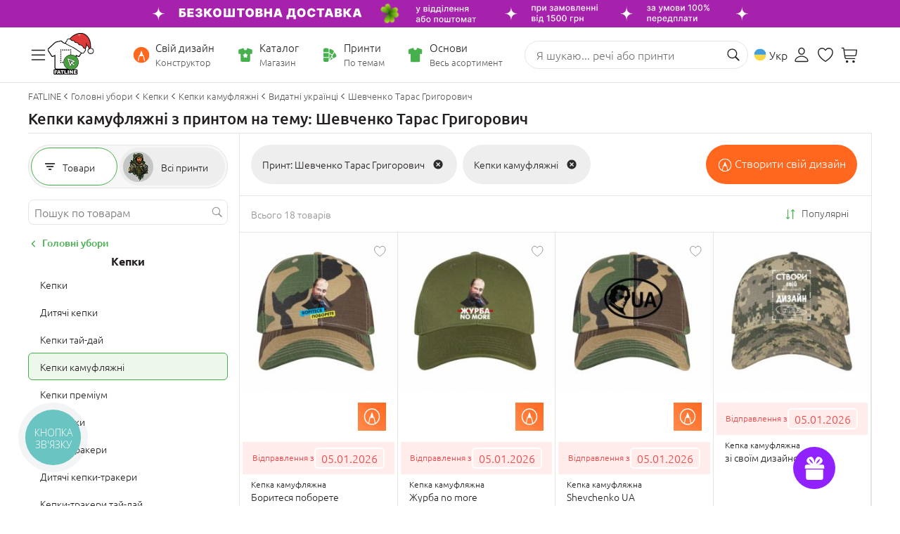

--- FILE ---
content_type: text/css
request_url: https://www.fatline.com.ua/skins/fatline2/pack/all.css?rnd=1766749491
body_size: 114026
content:
@charset "UTF-8";.slick-slider{position:relative;display:block;box-sizing:border-box;-webkit-user-select:none;-moz-user-select:none;-ms-user-select:none;user-select:none;-webkit-touch-callout:none;-khtml-user-select:none;-ms-touch-action:pan-y;touch-action:pan-y;-webkit-tap-highlight-color:transparent}.slick-list{position:relative;display:block;overflow:hidden;margin:0;padding:0}.slick-list:focus{outline:0}.slick-list.dragging{cursor:pointer}.slick-slider .slick-track,.slick-slider .slick-list{-webkit-transform:translate3d(0,0,0);-moz-transform:translate3d(0,0,0);-ms-transform:translate3d(0,0,0);-o-transform:translate3d(0,0,0);transform:translate3d(0,0,0)}.slick-track{position:relative;top:0;left:0;display:block}.slick-track:before,.slick-track:after{display:table;content:''}.slick-track:after{clear:both}.slick-loading .slick-track{visibility:hidden}.slick-slide{display:none;float:left;height:100%;min-height:1px}[dir='rtl'] .slick-slide{float:right}.slick-slide img{display:inline-block}.slick-slide.slick-loading img{display:none}.slick-slide.dragging img{pointer-events:none}.slick-initialized .slick-slide{display:block}.slick-loading .slick-slide{visibility:hidden}.slick-vertical .slick-slide{display:block;height:auto;border:1px solid transparent}.slick-arrow.slick-hidden{display:none}.slick-loading .slick-list{background:#fff url('/skins/fatline2/js/slick/./ajax-loader.gif') center center no-repeat}.slick-slider{padding:0}.slick-prev,.slick-next{font-size:0;line-height:0;position:absolute;top:0;display:block;width:24px;height:100%;padding:0;cursor:pointer;color:transparent;border:0;outline:0;background:transparent;border-radius:0}.slick-prev:hover,.slick-next:hover{color:transparent;outline:0;background:#dedede}.slick-prev:hover:before,.slick-next:hover:before{opacity:1}.slick-prev.slick-disabled:before,.slick-next.slick-disabled:before{opacity:.25}.slick-prev:before,.slick-next:before{content:"";opacity:1;color:#8646aa;-webkit-font-smoothing:antialiased;-moz-osx-font-smoothing:grayscale;position:absolute;top:50%;left:50%;-webkit-transform:translate(-50%,-50%);-ms-transform:translate(-50%,-50%);transform:translate(-50%,-50%);width:13px;height:24px;background:transparent url(/skins/fatline2/js/slick/images/right_orange.png) no-repeat left top}.slick-prev{left:0;z-index:1}[dir='rtl'] .slick-prev{right:-24px;left:auto}.slick-prev:before{background:transparent url(/skins/fatline2/js/slick/images/left_orange.png) no-repeat left top}.slick_olive .slick-next:before{background:transparent url(/skins/fatline2/js/slick/images/right_olive.png) no-repeat left top}.slick_olive .slick-prev:before{background:transparent url(/skins/fatline2/js/slick/images/left_olive.png) no-repeat left top}@media(max-width:767px){.slick-prev:before{background:transparent url(/skins/fatline2/js/slick/images/left_orange.png) no-repeat left top}.slick-next:before{background:transparent url(/skins/fatline2/js/slick/images/right_orange.png) no-repeat left top}}[dir='rtl'] .slick-prev:before{content:"\f105"}.slick-next{right:0}[dir='rtl'] .slick-next{right:auto;left:-24px}.slick-next:before{content:"\f105"}[dir='rtl'] .slick-next:before{content:"\f104"}.slick-dots{position:absolute;bottom:5%;display:block;padding:0;margin:0;list-style:none;text-align:center}.slick-dots li{position:relative;display:inline-block;cursor:pointer;vertical-align:middle;line-height:8px;width:8px;height:8px;border-radius:7px;background:#c3c3c3;margin:0 4px;border:0}.slick-dots li:last-child{width:8px;height:8px}.slick-dots li:hover,.slick-dots li.slick-active{background:#FFF;-webkit-transition:ease 300ms;transition:ease 300ms}.slick-dots li button{font-size:0;line-height:0;display:block;cursor:pointer;color:transparent;border:0;outline:0;background:transparent;padding:0}.slick-dots li button:hover,.slick-dots li button:focus{outline:0}.slick-dots li button:hover:before,.slick-dots li button:focus:before{opacity:1}.slick-dots li.slick-active button:before{opacity:.75;color:black}.slick-slider.slick_small{padding:0 12px}.slick-slider.slick_small .slick-prev,.slick-slider.slick_small .slick-next{width:12px}.slick-slider.slick_small .slick-prev:hover,.slick-slider.slick_small .slick-next:hover{background:transparent}.slick-slider.slick_small .slick-prev:before,.slick-slider.slick_small .slick-next:before{background-size:10px 17px;width:10px;height:17px}.slick-slider.slick_right{padding-left:0}.slick-slider.slick_right .slick-prev{display:none !important}.slick-slider.slick_none{padding-left:0;padding-right:0}.slick-slider.slick_no-arrows{padding-left:0;padding-right:0}.slick-slider.slick_compl .slick-prev:hover,.slick_compl .slick-next:hover{background:transparent}.slick_compl .slick-prev::before{background:url("/skins/fatline2/js/slick/images/icon-slider-left.png");top:35%}.slick_compl .slick-next::before{background-image:url("/skins/fatline2/js/slick/images/icon-slider-right.png");top:35%}.slick-slider.slick-vertical{padding:28px 0}.slick-slider.slick-vertical .slick-prev,.slick-slider.slick-vertical .slick-next{width:100%;height:28px;z-index:2;left:0;background:#d8d8d8}.slick-slider.slick-vertical .slick-prev:hover,.slick-slider.slick-vertical .slick-next:hover{background:#cdcdcd}.slick-slider.slick-vertical .slick-prev:before,.slick-slider.slick-vertical .slick-next:before{top:50%;left:50%;-webkit-transform:translate(-50%,-50%);-ms-transform:translate(-50%,-50%);transform:translate(-50%,-50%);color:#777}.slick-slider.slick-vertical .slick-prev:hover:before,.slick-slider.slick-vertical .slick-next:hover:before{color:#46b04c}.slick-slider.slick-vertical .slick-prev{top:0}.slick-slider.slick-vertical .slick-prev:before{width:24px;height:13px;background:transparent url(/skins/fatline2/js/slick/images/up_orange.png) no-repeat left top}.slick-slider.slick-vertical .slick-next{top:auto;bottom:0}.slick-slider.slick-vertical .slick-next:before{width:24px;height:13px;background:transparent url(/skins/fatline2/js/slick/images/down_orange.png) no-repeat left top}.slick-slider.compact{padding:0}.slick-slider.compact .slick-prev:hover,.slick-slider.compact .slick-next:hover{background:transparent}div.pp_default .pp_top,div.pp_default .pp_top .pp_middle,div.pp_default .pp_top .pp_left,div.pp_default .pp_top .pp_right,div.pp_default .pp_bottom,div.pp_default .pp_bottom .pp_left,div.pp_default .pp_bottom .pp_middle,div.pp_default .pp_bottom .pp_right{height:13px}div.pp_default .pp_top .pp_left{background:url(/skins/fatline2/js/pretty/css/../images/prettyPhoto/default/sprite.png) -78px -93px no-repeat}div.pp_default .pp_top .pp_middle{background:url(/skins/fatline2/js/pretty/css/../images/prettyPhoto/default/sprite_x.png) top left repeat-x}div.pp_default .pp_top .pp_right{background:url(/skins/fatline2/js/pretty/css/../images/prettyPhoto/default/sprite.png) -112px -93px no-repeat}div.pp_default .pp_content .ppt{color:#f8f8f8}div.pp_default .pp_content_container .pp_left{background:url(/skins/fatline2/js/pretty/css/../images/prettyPhoto/default/sprite_y.png) -7px 0 repeat-y;padding-left:13px}div.pp_default .pp_content_container .pp_right{background:url(/skins/fatline2/js/pretty/css/../images/prettyPhoto/default/sprite_y.png) top right repeat-y;padding-right:13px}div.pp_default .pp_next:hover{background:url(/skins/fatline2/js/pretty/css/../images/prettyPhoto/default/sprite_next.png) center right no-repeat;cursor:pointer}div.pp_default .pp_previous:hover{background:url(/skins/fatline2/js/pretty/css/../images/prettyPhoto/default/sprite_prev.png) center left no-repeat;cursor:pointer}div.pp_default .pp_expand{background:url(/skins/fatline2/js/pretty/css/../images/prettyPhoto/default/sprite.png) 0 -29px no-repeat;cursor:pointer;width:28px;height:28px}div.pp_default .pp_expand:hover{background:url(/skins/fatline2/js/pretty/css/../images/prettyPhoto/default/sprite.png) 0 -56px no-repeat;cursor:pointer}div.pp_default .pp_contract{background:url(/skins/fatline2/js/pretty/css/../images/prettyPhoto/default/sprite.png) 0 -84px no-repeat;cursor:pointer;width:28px;height:28px}div.pp_default .pp_contract:hover{background:url(/skins/fatline2/js/pretty/css/../images/prettyPhoto/default/sprite.png) 0 -113px no-repeat;cursor:pointer}div.pp_default .pp_close{width:30px;height:30px;background:url(/skins/fatline2/js/pretty/css/../images/prettyPhoto/default/sprite.png) 2px 1px no-repeat;cursor:pointer}div.pp_default .pp_gallery ul li a{background:url(/skins/fatline2/js/pretty/css/../images/prettyPhoto/default/default_thumb.png) center center #f8f8f8;border:1px solid #aaa}div.pp_default .pp_social{margin-top:7px}div.pp_default .pp_gallery a.pp_arrow_previous,div.pp_default .pp_gallery a.pp_arrow_next{position:static;left:auto}div.pp_default .pp_nav .pp_play,div.pp_default .pp_nav .pp_pause{background:url(/skins/fatline2/js/pretty/css/../images/prettyPhoto/default/sprite.png) -51px 1px no-repeat;height:30px;width:30px}div.pp_default .pp_nav .pp_pause{background-position:-51px -29px}div.pp_default a.pp_arrow_previous,div.pp_default a.pp_arrow_next{background:url(/skins/fatline2/js/pretty/css/../images/prettyPhoto/default/sprite.png) -31px -3px no-repeat;height:20px;width:20px;margin:4px 0 0}div.pp_default a.pp_arrow_next{left:52px;background-position:-82px -3px}div.pp_default .pp_content_container .pp_details{margin-top:5px}div.pp_default .pp_nav{clear:none;height:30px;width:110px;position:relative}div.pp_default .pp_nav .currentTextHolder{font-family:Georgia;font-style:italic;color:#999;font-size:11px;left:75px;line-height:25px;position:absolute;top:2px;margin:0;padding:0 0 0 10px}div.pp_default .pp_close:hover,div.pp_default .pp_nav .pp_play:hover,div.pp_default .pp_nav .pp_pause:hover,div.pp_default .pp_arrow_next:hover,div.pp_default .pp_arrow_previous:hover{opacity:.7}div.pp_default .pp_description{font-size:11px;font-weight:700;line-height:14px;margin:5px 50px 5px 0}div.pp_default .pp_bottom .pp_left{background:url(/skins/fatline2/js/pretty/css/../images/prettyPhoto/default/sprite.png) -78px -127px no-repeat}div.pp_default .pp_bottom .pp_middle{background:url(/skins/fatline2/js/pretty/css/../images/prettyPhoto/default/sprite_x.png) bottom left repeat-x}div.pp_default .pp_bottom .pp_right{background:url(/skins/fatline2/js/pretty/css/../images/prettyPhoto/default/sprite.png) -112px -127px no-repeat}div.pp_default .pp_loaderIcon{background:url(/skins/fatline2/js/pretty/css/../images/prettyPhoto/default/loader.gif) center center no-repeat}div.light_rounded .pp_top .pp_left{background:url(/skins/fatline2/js/pretty/css/../images/prettyPhoto/light_rounded/sprite.png) -88px -53px no-repeat}div.light_rounded .pp_top .pp_right{background:url(/skins/fatline2/js/pretty/css/../images/prettyPhoto/light_rounded/sprite.png) -110px -53px no-repeat}div.light_rounded .pp_next:hover{background:url(/skins/fatline2/js/pretty/css/../images/prettyPhoto/light_rounded/btnNext.png) center right no-repeat;cursor:pointer}div.light_rounded .pp_previous:hover{background:url(/skins/fatline2/js/pretty/css/../images/prettyPhoto/light_rounded/btnPrevious.png) center left no-repeat;cursor:pointer}div.light_rounded .pp_expand{background:url(/skins/fatline2/js/pretty/css/../images/prettyPhoto/light_rounded/sprite.png) -31px -26px no-repeat;cursor:pointer}div.light_rounded .pp_expand:hover{background:url(/skins/fatline2/js/pretty/css/../images/prettyPhoto/light_rounded/sprite.png) -31px -47px no-repeat;cursor:pointer}div.light_rounded .pp_contract{background:url(/skins/fatline2/js/pretty/css/../images/prettyPhoto/light_rounded/sprite.png) 0 -26px no-repeat;cursor:pointer}div.light_rounded .pp_contract:hover{background:url(/skins/fatline2/js/pretty/css/../images/prettyPhoto/light_rounded/sprite.png) 0 -47px no-repeat;cursor:pointer}div.light_rounded .pp_close{width:75px;height:22px;background:url(/skins/fatline2/js/pretty/css/../images/prettyPhoto/light_rounded/sprite.png) -1px -1px no-repeat;cursor:pointer}div.light_rounded .pp_nav .pp_play{background:url(/skins/fatline2/js/pretty/css/../images/prettyPhoto/light_rounded/sprite.png) -1px -100px no-repeat;height:15px;width:14px}div.light_rounded .pp_nav .pp_pause{background:url(/skins/fatline2/js/pretty/css/../images/prettyPhoto/light_rounded/sprite.png) -24px -100px no-repeat;height:15px;width:14px}div.light_rounded .pp_arrow_previous{background:url(/skins/fatline2/js/pretty/css/../images/prettyPhoto/light_rounded/sprite.png) 0 -71px no-repeat}div.light_rounded .pp_arrow_next{background:url(/skins/fatline2/js/pretty/css/../images/prettyPhoto/light_rounded/sprite.png) -22px -71px no-repeat}div.light_rounded .pp_bottom .pp_left{background:url(/skins/fatline2/js/pretty/css/../images/prettyPhoto/light_rounded/sprite.png) -88px -80px no-repeat}div.light_rounded .pp_bottom .pp_right{background:url(/skins/fatline2/js/pretty/css/../images/prettyPhoto/light_rounded/sprite.png) -110px -80px no-repeat}div.dark_rounded .pp_top .pp_left{background:url(/skins/fatline2/js/pretty/css/../images/prettyPhoto/dark_rounded/sprite.png) -88px -53px no-repeat}div.dark_rounded .pp_top .pp_right{background:url(/skins/fatline2/js/pretty/css/../images/prettyPhoto/dark_rounded/sprite.png) -110px -53px no-repeat}div.dark_rounded .pp_content_container .pp_left{background:url(/skins/fatline2/js/pretty/css/../images/prettyPhoto/dark_rounded/contentPattern.png) top left repeat-y}div.dark_rounded .pp_content_container .pp_right{background:url(/skins/fatline2/js/pretty/css/../images/prettyPhoto/dark_rounded/contentPattern.png) top right repeat-y}div.dark_rounded .pp_next:hover{background:url(/skins/fatline2/js/pretty/css/../images/prettyPhoto/dark_rounded/btnNext.png) center right no-repeat;cursor:pointer}div.dark_rounded .pp_previous:hover{background:url(/skins/fatline2/js/pretty/css/../images/prettyPhoto/dark_rounded/btnPrevious.png) center left no-repeat;cursor:pointer}div.dark_rounded .pp_expand{background:url(/skins/fatline2/js/pretty/css/../images/prettyPhoto/dark_rounded/sprite.png) -31px -26px no-repeat;cursor:pointer}div.dark_rounded .pp_expand:hover{background:url(/skins/fatline2/js/pretty/css/../images/prettyPhoto/dark_rounded/sprite.png) -31px -47px no-repeat;cursor:pointer}div.dark_rounded .pp_contract{background:url(/skins/fatline2/js/pretty/css/../images/prettyPhoto/dark_rounded/sprite.png) 0 -26px no-repeat;cursor:pointer}div.dark_rounded .pp_contract:hover{background:url(/skins/fatline2/js/pretty/css/../images/prettyPhoto/dark_rounded/sprite.png) 0 -47px no-repeat;cursor:pointer}div.dark_rounded .pp_close{width:75px;height:22px;background:url(/skins/fatline2/js/pretty/css/../images/prettyPhoto/dark_rounded/sprite.png) -1px -1px no-repeat;cursor:pointer}div.dark_rounded .pp_description{margin-right:85px;color:#fff}div.dark_rounded .pp_nav .pp_play{background:url(/skins/fatline2/js/pretty/css/../images/prettyPhoto/dark_rounded/sprite.png) -1px -100px no-repeat;height:15px;width:14px}div.dark_rounded .pp_nav .pp_pause{background:url(/skins/fatline2/js/pretty/css/../images/prettyPhoto/dark_rounded/sprite.png) -24px -100px no-repeat;height:15px;width:14px}div.dark_rounded .pp_arrow_previous{background:url(/skins/fatline2/js/pretty/css/../images/prettyPhoto/dark_rounded/sprite.png) 0 -71px no-repeat}div.dark_rounded .pp_arrow_next{background:url(/skins/fatline2/js/pretty/css/../images/prettyPhoto/dark_rounded/sprite.png) -22px -71px no-repeat}div.dark_rounded .pp_bottom .pp_left{background:url(/skins/fatline2/js/pretty/css/../images/prettyPhoto/dark_rounded/sprite.png) -88px -80px no-repeat}div.dark_rounded .pp_bottom .pp_right{background:url(/skins/fatline2/js/pretty/css/../images/prettyPhoto/dark_rounded/sprite.png) -110px -80px no-repeat}div.dark_rounded .pp_loaderIcon{background:url(/skins/fatline2/js/pretty/css/../images/prettyPhoto/dark_rounded/loader.gif) center center no-repeat}div.dark_square .pp_left,div.dark_square .pp_middle,div.dark_square .pp_right,div.dark_square .pp_content{background:#000}div.dark_square .pp_description{color:#fff;margin:0 85px 0 0}div.dark_square .pp_loaderIcon{background:url(/skins/fatline2/js/pretty/css/../images/prettyPhoto/dark_square/loader.gif) center center no-repeat}div.dark_square .pp_expand{background:url(/skins/fatline2/js/pretty/css/../images/prettyPhoto/dark_square/sprite.png) -31px -26px no-repeat;cursor:pointer}div.dark_square .pp_expand:hover{background:url(/skins/fatline2/js/pretty/css/../images/prettyPhoto/dark_square/sprite.png) -31px -47px no-repeat;cursor:pointer}div.dark_square .pp_contract{background:url(/skins/fatline2/js/pretty/css/../images/prettyPhoto/dark_square/sprite.png) 0 -26px no-repeat;cursor:pointer}div.dark_square .pp_contract:hover{background:url(/skins/fatline2/js/pretty/css/../images/prettyPhoto/dark_square/sprite.png) 0 -47px no-repeat;cursor:pointer}div.dark_square .pp_close{width:75px;height:22px;background:url(/skins/fatline2/js/pretty/css/../images/prettyPhoto/dark_square/sprite.png) -1px -1px no-repeat;cursor:pointer}div.dark_square .pp_nav{clear:none}div.dark_square .pp_nav .pp_play{background:url(/skins/fatline2/js/pretty/css/../images/prettyPhoto/dark_square/sprite.png) -1px -100px no-repeat;height:15px;width:14px}div.dark_square .pp_nav .pp_pause{background:url(/skins/fatline2/js/pretty/css/../images/prettyPhoto/dark_square/sprite.png) -24px -100px no-repeat;height:15px;width:14px}div.dark_square .pp_arrow_previous{background:url(/skins/fatline2/js/pretty/css/../images/prettyPhoto/dark_square/sprite.png) 0 -71px no-repeat}div.dark_square .pp_arrow_next{background:url(/skins/fatline2/js/pretty/css/../images/prettyPhoto/dark_square/sprite.png) -22px -71px no-repeat}div.dark_square .pp_next:hover{background:url(/skins/fatline2/js/pretty/css/../images/prettyPhoto/dark_square/btnNext.png) center right no-repeat;cursor:pointer}div.dark_square .pp_previous:hover{background:url(/skins/fatline2/js/pretty/css/../images/prettyPhoto/dark_square/btnPrevious.png) center left no-repeat;cursor:pointer}div.light_square .pp_expand{background:url(/skins/fatline2/js/pretty/css/../images/prettyPhoto/light_square/sprite.png) -31px -26px no-repeat;cursor:pointer}div.light_square .pp_expand:hover{background:url(/skins/fatline2/js/pretty/css/../images/prettyPhoto/light_square/sprite.png) -31px -47px no-repeat;cursor:pointer}div.light_square .pp_contract{background:url(/skins/fatline2/js/pretty/css/../images/prettyPhoto/light_square/sprite.png) 0 -26px no-repeat;cursor:pointer}div.light_square .pp_contract:hover{background:url(/skins/fatline2/js/pretty/css/../images/prettyPhoto/light_square/sprite.png) 0 -47px no-repeat;cursor:pointer}div.light_square .pp_close{width:75px;height:22px;background:url(/skins/fatline2/js/pretty/css/../images/prettyPhoto/light_square/sprite.png) -1px -1px no-repeat;cursor:pointer}div.light_square .pp_nav .pp_play{background:url(/skins/fatline2/js/pretty/css/../images/prettyPhoto/light_square/sprite.png) -1px -100px no-repeat;height:15px;width:14px}div.light_square .pp_nav .pp_pause{background:url(/skins/fatline2/js/pretty/css/../images/prettyPhoto/light_square/sprite.png) -24px -100px no-repeat;height:15px;width:14px}div.light_square .pp_arrow_previous{background:url(/skins/fatline2/js/pretty/css/../images/prettyPhoto/light_square/sprite.png) 0 -71px no-repeat}div.light_square .pp_arrow_next{background:url(/skins/fatline2/js/pretty/css/../images/prettyPhoto/light_square/sprite.png) -22px -71px no-repeat}div.light_square .pp_next:hover{background:url(/skins/fatline2/js/pretty/css/../images/prettyPhoto/light_square/btnNext.png) center right no-repeat;cursor:pointer}div.light_square .pp_previous:hover{background:url(/skins/fatline2/js/pretty/css/../images/prettyPhoto/light_square/btnPrevious.png) center left no-repeat;cursor:pointer}div.facebook .pp_top .pp_left{background:url(/skins/fatline2/js/pretty/css/../images/prettyPhoto/facebook/sprite.png) -88px -53px no-repeat}div.facebook .pp_top .pp_middle{background:url(/skins/fatline2/js/pretty/css/../images/prettyPhoto/facebook/contentPatternTop.png) top left repeat-x}div.facebook .pp_top .pp_right{background:url(/skins/fatline2/js/pretty/css/../images/prettyPhoto/facebook/sprite.png) -110px -53px no-repeat}div.facebook .pp_content_container .pp_left{background:url(/skins/fatline2/js/pretty/css/../images/prettyPhoto/facebook/contentPatternLeft.png) top left repeat-y}div.facebook .pp_content_container .pp_right{background:url(/skins/fatline2/js/pretty/css/../images/prettyPhoto/facebook/contentPatternRight.png) top right repeat-y}div.facebook .pp_expand{background:url(/skins/fatline2/js/pretty/css/../images/prettyPhoto/facebook/sprite.png) -31px -26px no-repeat;cursor:pointer}div.facebook .pp_expand:hover{background:url(/skins/fatline2/js/pretty/css/../images/prettyPhoto/facebook/sprite.png) -31px -47px no-repeat;cursor:pointer}div.facebook .pp_contract{background:url(/skins/fatline2/js/pretty/css/../images/prettyPhoto/facebook/sprite.png) 0 -26px no-repeat;cursor:pointer}div.facebook .pp_contract:hover{background:url(/skins/fatline2/js/pretty/css/../images/prettyPhoto/facebook/sprite.png) 0 -47px no-repeat;cursor:pointer}div.facebook .pp_close{width:22px;height:22px;background:url(/skins/fatline2/js/pretty/css/../images/prettyPhoto/facebook/sprite.png) -1px -1px no-repeat;cursor:pointer}div.facebook .pp_description{margin:0 37px 0 0}div.facebook .pp_loaderIcon{background:url(/skins/fatline2/js/pretty/css/../images/prettyPhoto/facebook/loader.gif) center center no-repeat}div.facebook .pp_arrow_previous{background:url(/skins/fatline2/js/pretty/css/../images/prettyPhoto/facebook/sprite.png) 0 -71px no-repeat;height:22px;margin-top:0;width:22px}div.facebook .pp_arrow_previous.disabled{background-position:0 -96px;cursor:default}div.facebook .pp_arrow_next{background:url(/skins/fatline2/js/pretty/css/../images/prettyPhoto/facebook/sprite.png) -32px -71px no-repeat;height:22px;margin-top:0;width:22px}div.facebook .pp_arrow_next.disabled{background-position:-32px -96px;cursor:default}div.facebook .pp_nav{margin-top:0}div.facebook .pp_nav p{font-size:15px;padding:0 3px 0 4px}div.facebook .pp_nav .pp_play{background:url(/skins/fatline2/js/pretty/css/../images/prettyPhoto/facebook/sprite.png) -1px -123px no-repeat;height:22px;width:22px}div.facebook .pp_nav .pp_pause{background:url(/skins/fatline2/js/pretty/css/../images/prettyPhoto/facebook/sprite.png) -32px -123px no-repeat;height:22px;width:22px}div.facebook .pp_next:hover{background:url(/skins/fatline2/js/pretty/css/../images/prettyPhoto/facebook/btnNext.png) center right no-repeat;cursor:pointer}div.facebook .pp_previous:hover{background:url(/skins/fatline2/js/pretty/css/../images/prettyPhoto/facebook/btnPrevious.png) center left no-repeat;cursor:pointer}div.facebook .pp_bottom .pp_left{background:url(/skins/fatline2/js/pretty/css/../images/prettyPhoto/facebook/sprite.png) -88px -80px no-repeat}div.facebook .pp_bottom .pp_middle{background:url(/skins/fatline2/js/pretty/css/../images/prettyPhoto/facebook/contentPatternBottom.png) top left repeat-x}div.facebook .pp_bottom .pp_right{background:url(/skins/fatline2/js/pretty/css/../images/prettyPhoto/facebook/sprite.png) -110px -80px no-repeat}div.pp_pic_holder a:focus{outline:0}div.pp_overlay{background:#000;display:none;left:0;position:absolute;top:0;width:100%;z-index:9500}div.pp_pic_holder{display:none;position:absolute;width:100px;z-index:10000}.pp_content{height:40px;min-width:40px;overflow:auto}* html .pp_content{width:40px}.pp_content_container{position:relative;text-align:left;width:100%}.pp_content_container .pp_left{padding-left:20px}.pp_content_container .pp_right{padding-right:20px}.pp_content_container .pp_details{float:left;margin:10px 0 2px}.pp_description{display:none;margin:0}.pp_social{float:left;margin:0}.pp_social .facebook{float:left;margin-left:5px;width:55px;overflow:hidden}.pp_social .twitter{float:left}.pp_nav{clear:right;float:left;margin:3px 10px 0 0}.pp_nav p{float:left;white-space:nowrap;margin:2px 4px}.pp_nav .pp_play,.pp_nav .pp_pause{float:left;margin-right:4px;text-indent:-10000px}a.pp_arrow_previous,a.pp_arrow_next{display:block;float:left;height:15px;margin-top:3px;overflow:hidden;text-indent:-10000px;width:14px}.pp_hoverContainer{position:absolute;top:0;width:100%;z-index:2000}.pp_gallery{display:none;left:50%;margin-top:-50px;position:absolute;z-index:10000}.pp_gallery div{float:left;overflow:hidden;position:relative}.pp_gallery ul{float:left;height:35px;position:relative;white-space:nowrap;margin:0 0 0 5px;padding:0}.pp_gallery ul a{border:1px rgba(0,0,0,0.5) solid;display:block;float:left;height:33px;overflow:hidden}.pp_gallery ul a img{border:0}.pp_gallery li{display:block;float:left;margin:0 5px 0 0;padding:0}.pp_gallery li.default a{background:url(/skins/fatline2/js/pretty/css/../images/prettyPhoto/facebook/default_thumbnail.gif) 0 0 no-repeat;display:block;height:33px;width:50px}.pp_gallery .pp_arrow_previous,.pp_gallery .pp_arrow_next{margin-top:7px !important}a.pp_next{background:url(/skins/fatline2/js/pretty/css/../images/prettyPhoto/light_rounded/btnNext.png) 10000px 10000px no-repeat;display:block;float:right;height:100%;text-indent:-10000px;width:49%}a.pp_previous{background:url(/skins/fatline2/js/pretty/css/../images/prettyPhoto/light_rounded/btnNext.png) 10000px 10000px no-repeat;display:block;float:left;height:100%;text-indent:-10000px;width:49%}a.pp_expand,a.pp_contract{cursor:pointer;display:none;height:20px;position:absolute;right:30px;text-indent:-10000px;top:10px;width:20px;z-index:20000}a.pp_close{position:absolute;right:0;top:0;display:block;line-height:22px;text-indent:-10000px}.pp_loaderIcon{display:block;height:24px;left:50%;position:absolute;top:50%;width:24px;margin:-12px 0 0 -12px}#pp_full_res{line-height:1 !important}#pp_full_res .pp_inline{text-align:left}div.ppt{color:#fff;display:none;font-size:17px;z-index:9999;margin:0 0 5px 15px}div.pp_default .pp_content,div.light_rounded .pp_content{background-color:#fff}div.pp_default #pp_full_res .pp_inline,div.light_rounded .pp_content .ppt,div.light_rounded #pp_full_res .pp_inline,div.light_square .pp_content .ppt,div.light_square #pp_full_res .pp_inline,div.facebook .pp_content .ppt,div.facebook #pp_full_res .pp_inline{color:#000}div.pp_default .pp_gallery ul li a:hover,div.pp_default .pp_gallery ul li.selected a,.pp_gallery ul a:hover,.pp_gallery li.selected a{border-color:#fff}div.pp_default .pp_details,div.light_rounded .pp_details,div.dark_rounded .pp_details,div.dark_square .pp_details,div.light_square .pp_details,div.facebook .pp_details{position:relative}div.light_rounded .pp_top .pp_middle,div.light_rounded .pp_content_container .pp_left,div.light_rounded .pp_content_container .pp_right,div.light_rounded .pp_bottom .pp_middle,div.light_square .pp_left,div.light_square .pp_middle,div.light_square .pp_right,div.light_square .pp_content,div.facebook .pp_content{background:#fff}div.light_rounded .pp_description,div.light_square .pp_description{margin-right:85px}div.light_rounded .pp_gallery a.pp_arrow_previous,div.light_rounded .pp_gallery a.pp_arrow_next,div.dark_rounded .pp_gallery a.pp_arrow_previous,div.dark_rounded .pp_gallery a.pp_arrow_next,div.dark_square .pp_gallery a.pp_arrow_previous,div.dark_square .pp_gallery a.pp_arrow_next,div.light_square .pp_gallery a.pp_arrow_previous,div.light_square .pp_gallery a.pp_arrow_next{margin-top:12px !important}div.light_rounded .pp_arrow_previous.disabled,div.dark_rounded .pp_arrow_previous.disabled,div.dark_square .pp_arrow_previous.disabled,div.light_square .pp_arrow_previous.disabled{background-position:0 -87px;cursor:default}div.light_rounded .pp_arrow_next.disabled,div.dark_rounded .pp_arrow_next.disabled,div.dark_square .pp_arrow_next.disabled,div.light_square .pp_arrow_next.disabled{background-position:-22px -87px;cursor:default}div.light_rounded .pp_loaderIcon,div.light_square .pp_loaderIcon{background:url(/skins/fatline2/js/pretty/css/../images/prettyPhoto/light_rounded/loader.gif) center center no-repeat}div.dark_rounded .pp_top .pp_middle,div.dark_rounded .pp_content,div.dark_rounded .pp_bottom .pp_middle{background:url(/skins/fatline2/js/pretty/css/../images/prettyPhoto/dark_rounded/contentPattern.png) top left repeat}div.dark_rounded .currentTextHolder,div.dark_square .currentTextHolder{color:#c4c4c4}div.dark_rounded #pp_full_res .pp_inline,div.dark_square #pp_full_res .pp_inline{color:#fff}.pp_top,.pp_bottom{height:20px;position:relative}* html .pp_top,* html .pp_bottom{padding:0 20px}.pp_top .pp_left,.pp_bottom .pp_left{height:20px;left:0;position:absolute;width:20px}.pp_top .pp_middle,.pp_bottom .pp_middle{height:20px;left:20px;position:absolute;right:20px}* html .pp_top .pp_middle,* html .pp_bottom .pp_middle{left:0;position:static}.pp_top .pp_right,.pp_bottom .pp_right{height:20px;left:auto;position:absolute;right:0;top:0;width:20px}.pp_fade,.pp_gallery li.default a img{display:none}#pp_full_res>img{display:block}div.pp_default div.ppt{display:none !important}div.pp_default .pp_top,div.pp_default .pp_bottom{display:none !important}div.pp_default .pp_left,div.pp_default .pp_right{padding:0 !important;background:none !important}div.pp_default .pp_content_container .pp_details{margin:0 !important;position:static !important}div.pp_default .pp_content{border-radius:2px;overflow:auto}div.pp_default .pp_content iframe{border-radius:2px;display:block}div.pp_default a.pp_close{right:24px;top:8px;width:32px;height:32px;background:transparent url(/skins/fatline2/js/pretty/css/../images/icon-close.svg) no-repeat center center/22px;z-index:1}div.pp_default a.pp_close_mob{display:none;right:auto;left:50%;top:102%;margin-left:-22px;width:44px;height:44px}@media(max-width:640px){div.pp_default a.pp_close_mob{display:block}}div.pp_default a.pp_close:hover{opacity:1 !important}div.pp_default .pp_social{display:none}#pp_full_res .pp_inline{padding:10px}.lazyYT-container{direction:ltr;position:relative;display:block;height:0;padding:0 0 56.25% 0;overflow:hidden;background-color:#000}.lazyYT-container iframe{position:absolute;top:0;bottom:0;left:0;width:100%;height:100%;border:0}.lazyYT-container .html5-info-bar{position:absolute;top:0;z-index:3;width:100%;height:40px;overflow:hidden;font-family:Arial,Helvetica,sans-serif;font-size:12px;color:#fff;background:linear-gradient(rgba(0,0,0,0.8),rgba(0,0,0,0));-webkit-transition:opacity .25s cubic-bezier(0,0,.2,1);-moz-transition:opacity .25s cubic-bezier(0,0,.2,1);transition:opacity .25s cubic-bezier(0,0,.2,1)}.lazyYT-container .html5-title{padding-right:6px;padding-left:12px}.lazyYT-container .html5-title-text-wrapper{overflow:hidden;-o-text-overflow:ellipsis;text-overflow:ellipsis;word-wrap:normal;white-space:nowrap}.lazyYT-container .html5-title-text{width:100%;font-size:16px;line-height:30px;color:#FFF;text-decoration:none}.lazyYT-container .html5-title-text:hover{color:#fff;text-decoration:none}.ytp-thumbnail{padding-bottom:inherit;cursor:pointer;background-position:50% 50%;background-repeat:no-repeat;-webkit-background-size:cover;-moz-background-size:cover;-o-background-size:cover;background-size:cover}.ytp-large-play-button{position:absolute;top:50% !important;left:50% !important;width:86px !important;height:60px !important;padding:0 !important;margin:-29px 0 0 -42px !important;font-weight:normal !important;line-height:1 !important;opacity:.9}.ytp-large-play-button-svg{opacity:.9;fill:#1f1f1f}.lazyYT-image-loaded:hover .ytp-large-play-button-svg,.ytp-large-play-button:focus .ytp-large-play-button-svg{opacity:1;fill:#cc181e}
/*! normalize.css v7.0.0 | MIT License | github.com/necolas/normalize.css */html{line-height:1.15;-ms-text-size-adjust:100%;-webkit-text-size-adjust:100%}body{margin:0}article,aside,figcaption,figure,footer,header,main,nav,section{display:block}hr{box-sizing:content-box;height:0;overflow:visible}pre{font-family:monospace,monospace;font-size:1em}a{background-color:transparent;-webkit-text-decoration-skip:objects}abbr[title]{border-bottom:0;text-decoration:underline;text-decoration:underline dotted}b,strong{font-weight:inherit}b,strong{font-weight:bolder}code,kbd,samp{font-family:monospace,monospace;font-size:1em}dfn{font-style:italic}mark{background-color:#ff0;color:#000}small{font-size:80%}sub,sup{font-size:75%;line-height:0;position:relative;vertical-align:baseline}sub{bottom:-.25em}sup{top:-.5em}audio,video{display:inline-block}audio:not([controls]){display:none;height:0}img{border-style:none}svg:not(:root){overflow:hidden}button,input,optgroup,select,textarea{font-size:100%;line-height:1.15;margin:0}button,input{overflow:visible}button,select{text-transform:none}[type=reset],[type=submit],button,html [type=button]{-webkit-appearance:button}[type=button]::-moz-focus-inner,[type=reset]::-moz-focus-inner,[type=submit]::-moz-focus-inner,button::-moz-focus-inner{border-style:none;padding:0}[type=button]:-moz-focusring,[type=reset]:-moz-focusring,[type=submit]:-moz-focusring,button:-moz-focusring{outline:1px dotted ButtonText}fieldset{padding:.35em .75em .625em}legend{box-sizing:border-box;color:inherit;display:table;max-width:100%;padding:0;white-space:normal}progress{display:inline-block;vertical-align:baseline}textarea{overflow:auto}[type=checkbox],[type=radio]{box-sizing:border-box;padding:0}[type=number]::-webkit-inner-spin-button,[type=number]::-webkit-outer-spin-button{height:auto}[type=search]{-webkit-appearance:textfield;outline-offset:-2px}[type=search]::-webkit-search-cancel-button,[type=search]::-webkit-search-decoration{-webkit-appearance:none}::-webkit-file-upload-button{-webkit-appearance:button;font:inherit}details,menu{display:block}summary{display:list-item}canvas{display:inline-block}template{display:none}[hidden]{display:none}.container{margin-right:auto;margin-left:auto;padding-left:15px;padding-right:15px}@media screen and (min-width:768px) and (max-width:991px){.container{width:720px}}@media screen and (min-width:992px) and (max-width:1199px){.container{width:970px}}@media screen and (min-width:1200px) and (max-width:1460px){.container{width:1200px}}@media screen and (min-width:1461px){.container{width:84%;max-width:1980px}}.frame{margin-right:auto;margin-left:auto}@media screen and (min-width:768px) and (max-width:991px){.frame{width:720px}}@media screen and (min-width:992px) and (max-width:1199px){.frame{width:970px}}@media screen and (min-width:1200px) and (max-width:1460px){.frame{width:1200px}}@media screen and (min-width:1461px){.frame{width:84%;max-width:1980px}}.container .container{width:100%;padding-left:0;padding-right:0}.container-fluid{margin-right:auto;margin-left:auto;padding-left:15px;padding-right:15px}.row{margin-left:-15px;margin-right:-15px}.container-fluid:after,.container-fluid:before,.container:after,.container:before,.row:after,.row:before{content:" ";display:table}.container-fluid:after,.container:after,.row:after{clear:both}.clearfix:after,.clearfix:before{content:" ";display:table}.clearfix:after{clear:both}@media screen and (max-width:767px){.hidden-xs{display:none !important}}@media screen and (min-width:768px) and (max-width:991px){.hidden-sm{display:none !important}}@media screen and (min-width:992px) and (max-width:1199px){.hidden-md{display:none !important}}@media screen and (min-width:1200px) and (max-width:1460px){.hidden-lg{display:none !important}}@media screen and (min-width:1461px){.hidden-xxl{display:none !important}}.visible-lg,.visible-md,.visible-sm,.visible-xs,.visible-xxl{display:none !important}.visible-lg-block,.visible-lg-inline,.visible-lg-inline-block,.visible-md-block,.visible-md-inline,.visible-md-inline-block,.visible-sm-block,.visible-sm-inline,.visible-sm-inline-block,.visible-xs-block,.visible-xs-inline,.visible-xs-inline-block,.visible-xxl-block,.visible-xxl-inline,.visible-xxl-inline-block{display:none !important}@media screen and (max-width:767px){.visible-xs{display:block !important}table.visible-xs{display:table !important}tr.visible-xs{display:table-row !important}td.visible-xs,th.visible-xs{display:table-cell !important}.visible-xs-block{display:block !important}.visible-xs-inline{display:inline !important}.visible-xs-inline-block{display:inline-block !important}}@media screen and (min-width:768px) and (max-width:991px){.visible-sm{display:block !important}table.visible-sm{display:table !important}tr.visible-sm{display:table-row !important}td.visible-sm,th.visible-sm{display:table-cell !important}.visible-sm-block{display:block !important}.visible-sm-inline{display:inline !important}.visible-sm-inline-block{display:inline-block !important}}@media screen and (min-width:992px) and (max-width:1199px){.visible-md{display:block !important}table.visible-md{display:table !important}tr.visible-md{display:table-row !important}td.visible-md,th.visible-md{display:table-cell !important}.visible-md-block{display:block !important}.visible-md-inline{display:inline !important}.visible-md-inline-block{display:inline-block !important}}@media screen and (min-width:1200px) and (max-width:1460px){.visible-lg{display:block !important}table.visible-lg{display:table !important}tr.visible-lg{display:table-row !important}td.visible-lg,th.visible-lg{display:table-cell !important}.visible-lg-block{display:block !important}.visible-lg-inline{display:inline !important}.visible-lg-inline-block{display:inline-block !important}}@media screen and (min-width:1461px){.visible-xxl{display:block !important}table.visible-xxl{display:table !important}tr.visible-xxl{display:table-row !important}td.visible-xxl,th.visible-xxl{display:table-cell !important}.visible-xxl-block{display:block !important}.visible-xxl-inline{display:inline !important}.visible-xxl-inline-block{display:inline-block !important}}.col-lg-1,.col-lg-10,.col-lg-11,.col-lg-12,.col-lg-2,.col-lg-3,.col-lg-4,.col-lg-5,.col-lg-6,.col-lg-7,.col-lg-8,.col-lg-9,.col-md-1,.col-md-10,.col-md-11,.col-md-12,.col-md-2,.col-md-3,.col-md-4,.col-md-5,.col-md-6,.col-md-7,.col-md-8,.col-md-9,.col-sm-1,.col-sm-10,.col-sm-11,.col-sm-12,.col-sm-2,.col-sm-3,.col-sm-4,.col-sm-5,.col-sm-6,.col-sm-7,.col-sm-8,.col-sm-9,.col-xs-1,.col-xs-10,.col-xs-11,.col-xs-12,.col-xs-2,.col-xs-3,.col-xs-4,.col-xs-5,.col-xs-6,.col-xs-7,.col-xs-8,.col-xs-9,.col-xxl-1,.col-xxl-10,.col-xxl-11,.col-xxl-12,.col-xxl-2,.col-xxl-3,.col-xxl-4,.col-xxl-5,.col-xxl-6,.col-xxl-7,.col-xxl-8,.col-xxl-9{position:relative;min-height:1px;padding-left:15px;padding-right:15px}.col-xs-1,.col-xs-10,.col-xs-11,.col-xs-12,.col-xs-2,.col-xs-3,.col-xs-4,.col-xs-5,.col-xs-6,.col-xs-7,.col-xs-8,.col-xs-9{float:left}.col-xs-12{width:100%}.col-xs-11{width:91.66666667%}.col-xs-10{width:83.33333333%}.col-xs-9{width:75%}.col-xs-8{width:66.66666667%}.col-xs-7{width:58.33333333%}.col-xs-6{width:50%}.col-xs-5{width:41.66666667%}.col-xs-4{width:33.33333333%}.col-xs-3{width:25%}.col-xs-2{width:16.66666667%}.col-xs-1{width:8.33333333%}.col-xs-pull-12{right:100%}.col-xs-pull-11{right:91.66666667%}.col-xs-pull-10{right:83.33333333%}.col-xs-pull-9{right:75%}.col-xs-pull-8{right:66.66666667%}.col-xs-pull-7{right:58.33333333%}.col-xs-pull-6{right:50%}.col-xs-pull-5{right:41.66666667%}.col-xs-pull-4{right:33.33333333%}.col-xs-pull-3{right:25%}.col-xs-pull-2{right:16.66666667%}.col-xs-pull-1{right:8.33333333%}.col-xs-pull-0{right:auto}.col-xs-push-12{left:100%}.col-xs-push-11{left:91.66666667%}.col-xs-push-10{left:83.33333333%}.col-xs-push-9{left:75%}.col-xs-push-8{left:66.66666667%}.col-xs-push-7{left:58.33333333%}.col-xs-push-6{left:50%}.col-xs-push-5{left:41.66666667%}.col-xs-push-4{left:33.33333333%}.col-xs-push-3{left:25%}.col-xs-push-2{left:16.66666667%}.col-xs-push-1{left:8.33333333%}.col-xs-push-0{left:auto}.col-xs-offset-12{margin-left:100%}.col-xs-offset-11{margin-left:91.66666667%}.col-xs-offset-10{margin-left:83.33333333%}.col-xs-offset-9{margin-left:75%}.col-xs-offset-8{margin-left:66.66666667%}.col-xs-offset-7{margin-left:58.33333333%}.col-xs-offset-6{margin-left:50%}.col-xs-offset-5{margin-left:41.66666667%}.col-xs-offset-4{margin-left:33.33333333%}.col-xs-offset-3{margin-left:25%}.col-xs-offset-2{margin-left:16.66666667%}.col-xs-offset-1{margin-left:8.33333333%}.col-xs-offset-0{margin-left:0}@media screen and (min-width:768px) and (max-width:991px),screen and (min-width:992px) and (max-width:1199px),screen and (min-width:1200px) and (max-width:1460px),screen and (min-width:1461px){.col-sm-1,.col-sm-10,.col-sm-11,.col-sm-12,.col-sm-2,.col-sm-3,.col-sm-4,.col-sm-5,.col-sm-6,.col-sm-7,.col-sm-8,.col-sm-9{float:left}.col-sm-12{width:100%}.col-sm-11{width:91.66666667%}.col-sm-10{width:83.33333333%}.col-sm-9{width:75%}.col-sm-8{width:66.66666667%}.col-sm-7{width:58.33333333%}.col-sm-6{width:50%}.col-sm-5{width:41.66666667%}.col-sm-4{width:33.33333333%}.col-sm-3{width:25%}.col-sm-2{width:16.66666667%}.col-sm-1{width:8.33333333%}.col-sm-pull-12{right:100%}.col-sm-pull-11{right:91.66666667%}.col-sm-pull-10{right:83.33333333%}.col-sm-pull-9{right:75%}.col-sm-pull-8{right:66.66666667%}.col-sm-pull-7{right:58.33333333%}.col-sm-pull-6{right:50%}.col-sm-pull-5{right:41.66666667%}.col-sm-pull-4{right:33.33333333%}.col-sm-pull-3{right:25%}.col-sm-pull-2{right:16.66666667%}.col-sm-pull-1{right:8.33333333%}.col-sm-pull-0{right:auto}.col-sm-push-12{left:100%}.col-sm-push-11{left:91.66666667%}.col-sm-push-10{left:83.33333333%}.col-sm-push-9{left:75%}.col-sm-push-8{left:66.66666667%}.col-sm-push-7{left:58.33333333%}.col-sm-push-6{left:50%}.col-sm-push-5{left:41.66666667%}.col-sm-push-4{left:33.33333333%}.col-sm-push-3{left:25%}.col-sm-push-2{left:16.66666667%}.col-sm-push-1{left:8.33333333%}.col-sm-push-0{left:auto}.col-sm-offset-12{margin-left:100%}.col-sm-offset-11{margin-left:91.66666667%}.col-sm-offset-10{margin-left:83.33333333%}.col-sm-offset-9{margin-left:75%}.col-sm-offset-8{margin-left:66.66666667%}.col-sm-offset-7{margin-left:58.33333333%}.col-sm-offset-6{margin-left:50%}.col-sm-offset-5{margin-left:41.66666667%}.col-sm-offset-4{margin-left:33.33333333%}.col-sm-offset-3{margin-left:25%}.col-sm-offset-2{margin-left:16.66666667%}.col-sm-offset-1{margin-left:8.33333333%}.col-sm-offset-0{margin-left:0}}@media screen and (min-width:992px) and (max-width:1199px),screen and (min-width:1200px) and (max-width:1460px),screen and (min-width:1461px){.col-md-1,.col-md-10,.col-md-11,.col-md-12,.col-md-2,.col-md-3,.col-md-4,.col-md-5,.col-md-6,.col-md-7,.col-md-8,.col-md-9{float:left}.col-md-12{width:100%}.col-md-11{width:91.66666667%}.col-md-10{width:83.33333333%}.col-md-9{width:75%}.col-md-8{width:66.66666667%}.col-md-7{width:58.33333333%}.col-md-6{width:50%}.col-md-5{width:41.66666667%}.col-md-4{width:33.33333333%}.col-md-3{width:25%}.col-md-2{width:16.66666667%}.col-md-1{width:8.33333333%}.col-md-pull-12{right:100%}.col-md-pull-11{right:91.66666667%}.col-md-pull-10{right:83.33333333%}.col-md-pull-9{right:75%}.col-md-pull-8{right:66.66666667%}.col-md-pull-7{right:58.33333333%}.col-md-pull-6{right:50%}.col-md-pull-5{right:41.66666667%}.col-md-pull-4{right:33.33333333%}.col-md-pull-3{right:25%}.col-md-pull-2{right:16.66666667%}.col-md-pull-1{right:8.33333333%}.col-md-pull-0{right:auto}.col-md-push-12{left:100%}.col-md-push-11{left:91.66666667%}.col-md-push-10{left:83.33333333%}.col-md-push-9{left:75%}.col-md-push-8{left:66.66666667%}.col-md-push-7{left:58.33333333%}.col-md-push-6{left:50%}.col-md-push-5{left:41.66666667%}.col-md-push-4{left:33.33333333%}.col-md-push-3{left:25%}.col-md-push-2{left:16.66666667%}.col-md-push-1{left:8.33333333%}.col-md-push-0{left:auto}.col-md-offset-12{margin-left:100%}.col-md-offset-11{margin-left:91.66666667%}.col-md-offset-10{margin-left:83.33333333%}.col-md-offset-9{margin-left:75%}.col-md-offset-8{margin-left:66.66666667%}.col-md-offset-7{margin-left:58.33333333%}.col-md-offset-6{margin-left:50%}.col-md-offset-5{margin-left:41.66666667%}.col-md-offset-4{margin-left:33.33333333%}.col-md-offset-3{margin-left:25%}.col-md-offset-2{margin-left:16.66666667%}.col-md-offset-1{margin-left:8.33333333%}.col-md-offset-0{margin-left:0}}@media screen and (min-width:1200px) and (max-width:1460px),screen and (min-width:1461px){.col-lg-1,.col-lg-10,.col-lg-11,.col-lg-12,.col-lg-2,.col-lg-3,.col-lg-4,.col-lg-5,.col-lg-6,.col-lg-7,.col-lg-8,.col-lg-9{float:left}.col-lg-12{width:100%}.col-lg-11{width:91.66666667%}.col-lg-10{width:83.33333333%}.col-lg-9{width:75%}.col-lg-8{width:66.66666667%}.col-lg-7{width:58.33333333%}.col-lg-6{width:50%}.col-lg-5{width:41.66666667%}.col-lg-4{width:33.33333333%}.col-lg-3{width:25%}.col-lg-2{width:16.66666667%}.col-lg-1{width:8.33333333%}.col-lg-pull-12{right:100%}.col-lg-pull-11{right:91.66666667%}.col-lg-pull-10{right:83.33333333%}.col-lg-pull-9{right:75%}.col-lg-pull-8{right:66.66666667%}.col-lg-pull-7{right:58.33333333%}.col-lg-pull-6{right:50%}.col-lg-pull-5{right:41.66666667%}.col-lg-pull-4{right:33.33333333%}.col-lg-pull-3{right:25%}.col-lg-pull-2{right:16.66666667%}.col-lg-pull-1{right:8.33333333%}.col-lg-pull-0{right:auto}.col-lg-push-12{left:100%}.col-lg-push-11{left:91.66666667%}.col-lg-push-10{left:83.33333333%}.col-lg-push-9{left:75%}.col-lg-push-8{left:66.66666667%}.col-lg-push-7{left:58.33333333%}.col-lg-push-6{left:50%}.col-lg-push-5{left:41.66666667%}.col-lg-push-4{left:33.33333333%}.col-lg-push-3{left:25%}.col-lg-push-2{left:16.66666667%}.col-lg-push-1{left:8.33333333%}.col-lg-push-0{left:auto}.col-lg-offset-12{margin-left:100%}.col-lg-offset-11{margin-left:91.66666667%}.col-lg-offset-10{margin-left:83.33333333%}.col-lg-offset-9{margin-left:75%}.col-lg-offset-8{margin-left:66.66666667%}.col-lg-offset-7{margin-left:58.33333333%}.col-lg-offset-6{margin-left:50%}.col-lg-offset-5{margin-left:41.66666667%}.col-lg-offset-4{margin-left:33.33333333%}.col-lg-offset-3{margin-left:25%}.col-lg-offset-2{margin-left:16.66666667%}.col-lg-offset-1{margin-left:8.33333333%}.col-lg-offset-0{margin-left:0}}@media screen and (min-width:1461px){.col-xxl-1,.col-xxl-10,.col-xxl-11,.col-xxl-12,.col-xxl-2,.col-xxl-3,.col-xxl-4,.col-xxl-5,.col-xxl-6,.col-xxl-7,.col-xxl-8,.col-xxl-9{float:left}.col-xxl-12{width:100%}.col-xxl-11{width:91.66666667%}.col-xxl-10{width:83.33333333%}.col-xxl-9{width:75%}.col-xxl-8{width:66.66666667%}.col-xxl-7{width:58.33333333%}.col-xxl-6{width:50%}.col-xxl-5{width:41.66666667%}.col-xxl-4{width:33.33333333%}.col-xxl-3{width:25%}.col-xxl-2{width:16.66666667%}.col-xxl-1{width:8.33333333%}.col-xxl-pull-12{right:100%}.col-xxl-pull-11{right:91.66666667%}.col-xxl-pull-10{right:83.33333333%}.col-xxl-pull-9{right:75%}.col-xxl-pull-8{right:66.66666667%}.col-xxl-pull-7{right:58.33333333%}.col-xxl-pull-6{right:50%}.col-xxl-pull-5{right:41.66666667%}.col-xxl-pull-4{right:33.33333333%}.col-xxl-pull-3{right:25%}.col-xxl-pull-2{right:16.66666667%}.col-xxl-pull-1{right:8.33333333%}.col-xxl-pull-0{right:auto}.col-xxl-push-12{left:100%}.col-xxl-push-11{left:91.66666667%}.col-xxl-push-10{left:83.33333333%}.col-xxl-push-9{left:75%}.col-xxl-push-8{left:66.66666667%}.col-xxl-push-7{left:58.33333333%}.col-xxl-push-6{left:50%}.col-xxl-push-5{left:41.66666667%}.col-xxl-push-4{left:33.33333333%}.col-xxl-push-3{left:25%}.col-xxl-push-2{left:16.66666667%}.col-xxl-push-1{left:8.33333333%}.col-xxl-push-0{left:auto}.col-xxl-offset-12{margin-left:100%}.col-xxl-offset-11{margin-left:91.66666667%}.col-xxl-offset-10{margin-left:83.33333333%}.col-xxl-offset-9{margin-left:75%}.col-xxl-offset-8{margin-left:66.66666667%}.col-xxl-offset-7{margin-left:58.33333333%}.col-xxl-offset-6{margin-left:50%}.col-xxl-offset-5{margin-left:41.66666667%}.col-xxl-offset-4{margin-left:33.33333333%}.col-xxl-offset-3{margin-left:25%}.col-xxl-offset-2{margin-left:16.66666667%}.col-xxl-offset-1{margin-left:8.33333333%}.col-xxl-offset-0{margin-left:0}}@font-face{font-family:Ubuntu;font-style:normal;font-weight:400;font-display:swap;src:local('Ubuntu Light'),local('Ubuntu-Light'),url(https://fonts.gstatic.com/s/ubuntu/v14/4iCv6KVjbNBYlgoC1CzjvWyNL4U.woff2) format('woff2');unicode-range:U+0460-052F,U+1C80-1C88,U+20B4,U+2DE0-2DFF,U+A640-A69F,U+FE2E-FE2F}@font-face{font-family:Ubuntu;font-style:normal;font-weight:400;font-display:swap;src:local('Ubuntu Light'),local('Ubuntu-Light'),url(https://fonts.gstatic.com/s/ubuntu/v14/4iCv6KVjbNBYlgoC1CzjtGyNL4U.woff2) format('woff2');unicode-range:U+0400-045F,U+0490-0491,U+04B0-04B1,U+2116}@font-face{font-family:Ubuntu;font-style:normal;font-weight:400;font-display:swap;src:local('Ubuntu Light'),local('Ubuntu-Light'),url(https://fonts.gstatic.com/s/ubuntu/v14/4iCv6KVjbNBYlgoC1CzjvGyNL4U.woff2) format('woff2');unicode-range:U+1F00-1FFF}@font-face{font-family:Ubuntu;font-style:normal;font-weight:400;font-display:swap;src:local('Ubuntu Light'),local('Ubuntu-Light'),url(https://fonts.gstatic.com/s/ubuntu/v14/4iCv6KVjbNBYlgoC1Czjs2yNL4U.woff2) format('woff2');unicode-range:U+0370-03FF}@font-face{font-family:Ubuntu;font-style:normal;font-weight:400;font-display:swap;src:local('Ubuntu Light'),local('Ubuntu-Light'),url(https://fonts.gstatic.com/s/ubuntu/v14/4iCv6KVjbNBYlgoC1CzjvmyNL4U.woff2) format('woff2');unicode-range:U+0100-024F,U+0259,U+1E00-1EFF,U+2020,U+20A0-20AB,U+20AD-20CF,U+2113,U+2C60-2C7F,U+A720-A7FF}@font-face{font-family:Ubuntu;font-style:normal;font-weight:400;font-display:swap;src:local('Ubuntu Light'),local('Ubuntu-Light'),url(https://fonts.gstatic.com/s/ubuntu/v14/4iCv6KVjbNBYlgoC1CzjsGyN.woff2) format('woff2');unicode-range:U+0000-00FF,U+0131,U+0152-0153,U+02BB-02BC,U+02C6,U+02DA,U+02DC,U+2000-206F,U+2074,U+20AC,U+2122,U+2191,U+2193,U+2212,U+2215,U+FEFF,U+FFFD}@font-face{font-family:Ubuntu;font-style:normal;font-weight:500;font-display:swap;src:local('Ubuntu Medium'),local('Ubuntu-Medium'),url(https://fonts.gstatic.com/s/ubuntu/v14/4iCv6KVjbNBYlgoCjC3jvWyNL4U.woff2) format('woff2');unicode-range:U+0460-052F,U+1C80-1C88,U+20B4,U+2DE0-2DFF,U+A640-A69F,U+FE2E-FE2F}@font-face{font-family:Ubuntu;font-style:normal;font-weight:500;font-display:swap;src:local('Ubuntu Medium'),local('Ubuntu-Medium'),url(https://fonts.gstatic.com/s/ubuntu/v14/4iCv6KVjbNBYlgoCjC3jtGyNL4U.woff2) format('woff2');unicode-range:U+0400-045F,U+0490-0491,U+04B0-04B1,U+2116}@font-face{font-family:Ubuntu;font-style:normal;font-weight:500;font-display:swap;src:local('Ubuntu Medium'),local('Ubuntu-Medium'),url(https://fonts.gstatic.com/s/ubuntu/v14/4iCv6KVjbNBYlgoCjC3jvGyNL4U.woff2) format('woff2');unicode-range:U+1F00-1FFF}@font-face{font-family:Ubuntu;font-style:normal;font-weight:500;font-display:swap;src:local('Ubuntu Medium'),local('Ubuntu-Medium'),url(https://fonts.gstatic.com/s/ubuntu/v14/4iCv6KVjbNBYlgoCjC3js2yNL4U.woff2) format('woff2');unicode-range:U+0370-03FF}@font-face{font-family:Ubuntu;font-style:normal;font-weight:500;font-display:swap;src:local('Ubuntu Medium'),local('Ubuntu-Medium'),url(https://fonts.gstatic.com/s/ubuntu/v14/4iCv6KVjbNBYlgoCjC3jvmyNL4U.woff2) format('woff2');unicode-range:U+0100-024F,U+0259,U+1E00-1EFF,U+2020,U+20A0-20AB,U+20AD-20CF,U+2113,U+2C60-2C7F,U+A720-A7FF}@font-face{font-family:Ubuntu;font-style:normal;font-weight:500;font-display:swap;src:local('Ubuntu Medium'),local('Ubuntu-Medium'),url(https://fonts.gstatic.com/s/ubuntu/v14/4iCv6KVjbNBYlgoCjC3jsGyN.woff2) format('woff2');unicode-range:U+0000-00FF,U+0131,U+0152-0153,U+02BB-02BC,U+02C6,U+02DA,U+02DC,U+2000-206F,U+2074,U+20AC,U+2122,U+2191,U+2193,U+2212,U+2215,U+FEFF,U+FFFD}@font-face{font-family:Ubuntu;font-style:normal;font-weight:700;font-display:swap;src:local('Ubuntu Bold'),local('Ubuntu-Bold'),url(https://fonts.gstatic.com/s/ubuntu/v14/4iCv6KVjbNBYlgoCxCvjvWyNL4U.woff2) format('woff2');unicode-range:U+0460-052F,U+1C80-1C88,U+20B4,U+2DE0-2DFF,U+A640-A69F,U+FE2E-FE2F}@font-face{font-family:Ubuntu;font-style:normal;font-weight:700;font-display:swap;src:local('Ubuntu Bold'),local('Ubuntu-Bold'),url(https://fonts.gstatic.com/s/ubuntu/v14/4iCv6KVjbNBYlgoCxCvjtGyNL4U.woff2) format('woff2');unicode-range:U+0400-045F,U+0490-0491,U+04B0-04B1,U+2116}@font-face{font-family:Ubuntu;font-style:normal;font-weight:700;font-display:swap;src:local('Ubuntu Bold'),local('Ubuntu-Bold'),url(https://fonts.gstatic.com/s/ubuntu/v14/4iCv6KVjbNBYlgoCxCvjvGyNL4U.woff2) format('woff2');unicode-range:U+1F00-1FFF}@font-face{font-family:Ubuntu;font-style:normal;font-weight:700;font-display:swap;src:local('Ubuntu Bold'),local('Ubuntu-Bold'),url(https://fonts.gstatic.com/s/ubuntu/v14/4iCv6KVjbNBYlgoCxCvjs2yNL4U.woff2) format('woff2');unicode-range:U+0370-03FF}@font-face{font-family:Ubuntu;font-style:normal;font-weight:700;font-display:swap;src:local('Ubuntu Bold'),local('Ubuntu-Bold'),url(https://fonts.gstatic.com/s/ubuntu/v14/4iCv6KVjbNBYlgoCxCvjvmyNL4U.woff2) format('woff2');unicode-range:U+0100-024F,U+0259,U+1E00-1EFF,U+2020,U+20A0-20AB,U+20AD-20CF,U+2113,U+2C60-2C7F,U+A720-A7FF}@font-face{font-family:Ubuntu;font-style:normal;font-weight:700;font-display:swap;src:local('Ubuntu Bold'),local('Ubuntu-Bold'),url(https://fonts.gstatic.com/s/ubuntu/v14/4iCv6KVjbNBYlgoCxCvjsGyN.woff2) format('woff2');unicode-range:U+0000-00FF,U+0131,U+0152-0153,U+02BB-02BC,U+02C6,U+02DA,U+02DC,U+2000-206F,U+2074,U+20AC,U+2122,U+2191,U+2193,U+2212,U+2215,U+FEFF,U+FFFD}html{font-size:10px}*{-webkit-box-sizing:border-box;-moz-box-sizing:border-box;box-sizing:border-box;margin:0;padding:0}body{background:#fff;font-size:1.4rem;font-family:Ubuntu,Arial,Tahoma,sans-serif;color:#231f21}button,input,optgroup,select,textarea{font-family:Ubuntu,Arial,Tahoma,sans-serif}:focus{outline:0}a{color:#46b04c;text-decoration:none}a.underline{color:#231f21;text-decoration:underline}a:hover{color:#46b04c;text-decoration:none}h1,h2,h3,h4,h5,h6{font-size:1.4rem;font-weight:400;color:#231f21;margin:0;padding:0}ul{list-style:none}input::-webkit-inner-spin-button,input::-webkit-outer-spin-button{-webkit-appearance:none;margin:0}input[type=number]{-moz-appearance:textfield}.hide{display:none !important}.prettyPhoto,[onclick]{cursor:pointer}.prod-pic{position:relative;overflow:hidden}.prod-pic .scale{position:absolute;left:0;top:0;z-index:2}.prod-pic .base{max-width:100%;height:auto}.prod-pic .mask{position:absolute;left:0;top:0;max-width:100%;height:auto}.prod-pic .print{position:absolute;transform-origin:0 100%}@media screen and (max-width:767px){.size-info-html .h2,.size-info-html h2{font-size:20px;font-weight:700;text-align:center;margin:0 0 16px 0}}@media screen and (min-width:768px){.size-info-html .h2,.size-info-html h2{font-size:18px;font-weight:700;text-align:left;margin-bottom:16px}}.size-info-html>table{width:100%;max-width:800px;margin:0 auto}@media screen and (max-width:767px){.size-info-html>table,.size-info-html>table>tbody,.size-info-html>table>tbody>tr,.size-info-html>table>tbody>tr>td,.size-info-html>table>tbody>tr>th{display:block !important;width:100% !important;clear:both;padding:0 !important}}.size-info-html>table>tbody>tr>td:first-child{padding:16px 0 !important}.size-info-html>table table{width:100%;margin-bottom:20px}.size-info-html>table table>tbody>tr>td{background:#fff;padding:16px;text-align:center;vertical-align:middle;font-size:16px;border-top:2px solid #f7f7f7;border-bottom:2px solid #f7f7f7}.size-info-html>table table>tbody>tr>td:first-child{font-weight:700;text-align:center;width:40%}.size-info-html>table table>tbody>tr:first-child>td{background:#eee;font-weight:700}@media screen and (min-width:768px){.size-info-html>table>tbody>tr>td{vertical-align:top}.size-info-html>table>tbody>tr>td:first-child{padding-right:10px;width:245px}.size-info-html>table>tbody>tr>td:last-child{padding-left:10px}.size-info-html>table>tbody>tr>td p{margin-bottom:5px}.size-info-html>table table>tbody>tr>td{font-size:13px;padding:4px 16px;background:#f7f7f7;border-top:2px solid #fff;border-bottom:2px solid #fff}}.size-info-html>table img{max-width:245px;width:100%;height:auto;display:block;margin:0 auto}.size-info-html>table .h5,.size-info-html>table h5{text-align:left;margin-bottom:24px}@media screen and (max-width:767px){.size-info-html>table .h5,.size-info-html>table h5{text-align:center}}.size-info-html>table .h6,.size-info-html>table h6{text-align:left;color:#fd5921;font-size:14px;margin-bottom:8px}@media screen and (max-width:767px){.size-info-html>table .h6,.size-info-html>table h6{text-align:center}}.size-info-html>table p:empty{line-height:100%}.size-info-html>table p:empty:before{content:"-";visibility:hidden}@media screen and (max-width:767px){.sizes{overflow:auto}}.sizes__list{display:flex;width:100%;gap:8px;flex-wrap:wrap}.sizes__item{flex:0 0 auto}.sizes__link{color:#231f21;padding:0 16px;border-radius:3px;text-align:center;cursor:pointer;border:1px solid #e5e5e5;background:#fff;height:56px;display:flex;flex-wrap:wrap;align-items:center}@media screen and (max-width:767px){.sizes__link{display:block;border-radius:32px;background:#eee;border:0;padding:12px 16px;height:auto}}.sizes__link:hover{background:#f7f7f7;border-color:#f7f7f7}.sizes__link_active,.sizes__link_active:hover{color:#fff;background:#46b04c;border-color:#46b04c}.sizes__link_out{background:#f7f7f7;cursor:auto;pointer-events:none;position:relative;overflow:hidden;color:#c3c3c3;border:1px solid #ff8f89}.sizes__link_out::before{content:'';position:absolute;width:60%;height:60%;left:20%;top:20%;background:transparent url(/skins/fatline2/css/../images/diagonal_gray.svg) center center/contain no-repeat;opacity:.5}.sizes__link_out.sizes__link_active,.sizes__link_out:hover{color:#c3c3c3;background:#f7f7f7;border-color:#46b04c}.sizes__list_err .sizes__link:not(.sizes__link_out){color:#ff453a;background-color:#fef2f2}.sizes__value{display:block;font-size:16px;white-space:nowrap;width:100%}.sizes__year{display:block;width:100%;font-size:12px;white-space:nowrap;text-align:center}.sizes_stick .sizes__value{font-size:13px}.apple-store,.google-play{display:inline-block;color:transparent;white-space:nowrap;overflow:hidden;height:50px}.apple-store:hover,.google-play:hover{color:transparent;opacity:.8}.apple-store span,.google-play span{display:none}.google-play{background:transparent url(/skins/fatline2/css/../blocks/mob-apps/images/download-google.svg) no-repeat left top/auto 100%;width:168px}@media(max-width:400px){.google-play{width:134px;height:40px}}.apple-store{background:transparent url(/skins/fatline2/css/../blocks/mob-apps/images/download-app-store.svg) no-repeat left top/auto 100%;width:153px}@media(max-width:400px){.apple-store{width:120px;height:40px}}@media screen and (max-width:767px){.videoWrapper{position:relative;padding-bottom:56.25%;padding-top:25px;height:0}.videoWrapper iframe{position:absolute;top:0;left:0;width:100%;height:100%}}.wysiwyg{line-height:150%;color:#231f21}.wysiwyg h1{margin-top:8px;margin-bottom:24px;font-size:24px;font-weight:500}.wysiwyg .h2,.wysiwyg h2{margin-top:8px;margin-bottom:16px;font-size:20px;font-weight:500}.wysiwyg .h3,.wysiwyg h3{margin-top:8px;margin-bottom:16px;font-size:16px;font-weight:500}.wysiwyg p{margin:4px 0}.wysiwyg p:empty:before{content:"-";visibility:hidden}.wysiwyg p:empty{line-height:100%}.wysiwyg a,.wysiwyg a:hover{color:#231f21;text-decoration:underline}.wysiwyg img{max-width:100%;height:auto}.wysiwyg ul{margin-left:10px}.wysiwyg ul>li{margin:4px 0}.wysiwyg ul>li::before{content:"\2014";color:#46b04c;margin-right:10px}.wysiwyg ul>li>p{display:inline;margin:0}.wysiwyg ul.checks>li{padding-left:20px;background:transparent no-repeat left 8px url(/skins/fatline2/css/../images/li-check.png)}.wysiwyg ul.checks>li::before{display:none}.wysiwyg ul.dots{margin-left:10px}.wysiwyg ul.dots>li{position:relative;padding-left:10px;margin:4px 0}.wysiwyg ul.dots>li::before{position:absolute;left:0;top:1px;content:"\2022";color:#46b04c}.wysiwyg ol{margin-left:36px}.wysiwyg ol>li{margin:4px 0;padding-left:10px}.wysiwyg ol>li>p{display:inline;margin:0}.wysiwyg .tbl{width:100%;overflow:auto}.wysiwyg table[border="1"]{border-collapse:collapse}.wysiwyg table[border="1"] td{padding:2px}.wysiwyg .tbl-odd tr:nth-child(odd){background:#dedede}.wysiwyg .tbl-odd td{padding:4px 10px}.wysiwyg .tbl-odd tr:first-child{background:#fff}.wysiwyg .tbl-odd tr:first-child td{border-bottom:2px solid #46b04c}@media screen and (max-width:767px){.wysiwyg .tbl2div-xs,.wysiwyg .tbl2div-xs>tbody,.wysiwyg .tbl2div-xs>tbody>tr,.wysiwyg .tbl2div-xs>tbody>tr>td,.wysiwyg .tbl2div-xs>tbody>tr>th{display:block !important;width:100% !important;clear:both;padding:0 !important}}.wysiwyg .tbl2div-xs-druk{max-width:none !important}@media screen and (max-width:767px),screen and (min-width:768px) and (max-width:991px){.wysiwyg .tbl2div-xs-druk,.wysiwyg .tbl2div-xs-druk>tbody,.wysiwyg .tbl2div-xs-druk>tbody>tr,.wysiwyg .tbl2div-xs-druk>tbody>tr>td,.wysiwyg .tbl2div-xs-druk>tbody>tr>th{display:block !important;width:100% !important;clear:both;padding:0 !important}.wysiwyg .tbl2div-xs-druk>tbody>tr:nth-child(odd){display:flex !important;flex-wrap:wrap}.wysiwyg .tbl2div-xs-druk>tbody>tr:nth-child(odd)>td:first-child{order:2}}.wysiwyg .druk-slider{display:block;margin-bottom:40px}.wysiwyg .druk-slider tbody{display:block}.wysiwyg .druk-slider tr{display:block}.wysiwyg .druk-slider td{display:block;padding:0 10px}.wysiwyg .druk-slider img{display:block}@media screen and (max-width:767px),screen and (min-width:768px) and (max-width:991px){.wysiwyg .tbl2div-xs-sm,.wysiwyg .tbl2div-xs-sm>tbody,.wysiwyg .tbl2div-xs-sm>tbody>tr,.wysiwyg .tbl2div-xs-sm>tbody>tr>td,.wysiwyg .tbl2div-xs-sm>tbody>tr>th{display:block !important;width:100% !important;clear:both;padding:0 !important}}@media screen and (max-width:767px),screen and (min-width:768px) and (max-width:991px),screen and (min-width:992px) and (max-width:1199px){.wysiwyg .tbl2div-xs-sm-md,.wysiwyg .tbl2div-xs-sm-md>tbody,.wysiwyg .tbl2div-xs-sm-md>tbody>tr,.wysiwyg .tbl2div-xs-sm-md>tbody>tr>td,.wysiwyg .tbl2div-xs-sm-md>tbody>tr>th{display:block !important;width:100% !important;clear:both;padding:0 !important}}@media screen and (max-width:767px){.wysiwyg .tbl-about-results{float:left;clear:both}.wysiwyg .tbl-about-results>tbody>tr>td{padding-bottom:20px;width:50% !important;float:left !important;clear:none}.wysiwyg .tbl-about-results>tbody>tr>td:nth-child(odd){clear:both}.wysiwyg .tbl-about-results p{text-align:center !important;margin:0}}@media screen and (max-width:767px),screen and (min-width:768px) and (max-width:991px),screen and (min-width:992px) and (max-width:1199px){.wysiwyg .tbl-designers-stat{float:left;clear:both}.wysiwyg .tbl-designers-stat>tbody>tr{width:50% !important;float:left !important;clear:none;padding-bottom:20px}.wysiwyg .tbl-designers-stat>tbody>tr>td:first-child{width:20% !important;float:left !important;clear:none;padding-right:10px}.wysiwyg .tbl-designers-stat>tbody>tr>td:last-child{width:80% !important;float:left !important;clear:none}}@media screen and (max-width:767px){.wysiwyg .tbl-designers-stat>tbody>tr>td:first-child{width:30% !important}.wysiwyg .tbl-designers-stat>tbody>tr>td:last-child{width:70% !important}}@media screen and (min-width:768px) and (max-width:991px),screen and (min-width:992px) and (max-width:1199px){.wysiwyg .tbl-designers-stat>tbody>tr{width:25% !important}}@media screen and (max-width:767px),screen and (min-width:768px) and (max-width:991px),screen and (min-width:992px) and (max-width:1199px){.wysiwyg .td-about-constructor .button{display:block;margin:0 auto 20px auto}.wysiwyg .td-about-constructor p{text-align:center}}@media screen and (max-width:767px){.wysiwyg .tbl-opt-tirag{float:left;clear:both}.wysiwyg .tbl-opt-tirag>tbody>tr>td{width:33.33% !important;float:left !important;clear:none}}.td-nodata{text-align:center}.dbView{margin:10px auto;width:100%;border:0}.dbView tr.header{background:#eee}.dbView td,.dbView th{border:0;font-size:12px;padding:15px 0;vertical-align:top;border-bottom:2px solid #eee;text-align:center}.dbView .tdl{text-align:left}.dbView .tdr{text-align:right}.dbView th{font-weight:700}.dbView .trf td{font-weight:700;border-bottom:0}.dbView p{margin-bottom:4px}.dbView p:empty{height:8px;margin-bottom:0}.dbView a{color:#279245;text-decoration:underline}.dbView a.link2{color:#231f21;text-decoration:underline}@media screen and (min-width:768px){.dbView{border-radius:8px;border:1px solid #eee;overflow:hidden}.dbView td,.dbView th{font-size:13px;border-top:1px solid #eee;border-bottom:0}}.a-block iframe{height:1px !important;width:1px !important}.a-code{height:0;overflow:hidden}#unblock-form{max-width:200px;margin:0 auto}#read-only-msg{position:absolute;padding:2px 10px;color:red;background:#fff;-webkit-border-radius:2px;-webkit-background-clip:padding-box;-moz-border-radius:2px;-moz-background-clip:padding;border-radius:2px;background-clip:padding-box;left:50%;transform:translate(-50%,0);top:0;text-align:center;z-index:10;font-weight:700}@media screen and (max-width:767px){#read-only-msg{font-size:1.2rem;font-weight:400}}@media screen and (max-width:767px){.wrap_mW{bottom:48px !important}}@media screen and (max-width:767px){#bingc-phone-button{visibility:hidden}}input[data-switch]{height:0;width:0;visibility:hidden;display:none}input[data-switch]+label{cursor:pointer;text-indent:-9999px;width:37px;height:23px;background:#e5e5e5;display:inline-block;vertical-align:middle;border-radius:20px;position:relative}input[data-switch]+label::after{content:'';position:absolute;top:1px;left:1px;width:21px;height:21px;background:#fff;border-radius:20px;transition:.3s}input[data-switch]:checked+label{background:#46b04c}input[data-switch]:checked+label:after{left:calc(100% - 1px);transform:translateX(-100%)}input[data-switch]+label:active:after{width:28px}input[data-radio]{height:0;width:0;visibility:hidden;display:none}input[data-radio]+label{display:inline-block;cursor:pointer;text-indent:-9999px;background:url(/skins/fatline2/css/../blocks/page-pay/images/icon-radio_off.svg) center center/contain no-repeat;width:22px;height:22px}input[data-radio]:checked+label{background:url(/skins/fatline2/css/../blocks/page-pay/images/icon-radio_on.svg) center center/contain no-repeat}input[data-checkbox]{height:0;width:0;visibility:hidden;display:none}input[data-checkbox]+label{display:inline-block;cursor:pointer;text-indent:-9999px;background:url(/skins/fatline2/css/../blocks/page-pay/images/icon-checkbox_off.svg) center center/contain no-repeat;width:18px;height:18px}input[data-checkbox]:checked+label{background:url(/skins/fatline2/css/../blocks/page-pay/images/icon-checkbox_on.svg) center center/contain no-repeat}[data-copy]{position:relative;z-index:1}[data-copy] .copy-success{position:absolute;left:100%;top:0;z-index:100;padding:16px 16px 16px 48px;font-weight:500;text-align:left;box-shadow:0 8px 40px 0 rgba(0,0,0,.1);border-radius:12px;background:#fff url(/skins/fatline2/css/../blocks/content/images/icon-copy-success.svg) 16px center/24px no-repeat;opacity:1;width:250px;font-size:14px}[data-copy] .copy-success_right{left:auto;right:100%}[data-copy] .copy-success_center{top:100%;left:50%;transform:translate(-50%,0)}@media(max-width:639px){.show-from-640{display:none !important}}@media(min-width:640px){.show-less-640{display:none !important}}.rating{display:inline-block;line-height:0}.rating__stars{display:inline-block;vertical-align:top;width:105px;height:16px;background:url(/skins/fatline2/css/../blocks/rating/rating-stars.svg) 0 0/200% 100% no-repeat}.rating_small .rating__stars{width:65px;height:10px}.rating_lg .rating__stars{width:135px;height:21px}.rating[data-rating='0'] .rating__stars{background-position:100% top}.rating[data-rating='1'] .rating__stars{background-position:80% top}.rating[data-rating='2'] .rating__stars{background-position:60% top}.rating[data-rating='3'] .rating__stars{background-position:40% top}.rating[data-rating='4'] .rating__stars{background-position:20% top}.rating[data-rating='5'] .rating__stars{background-position:0 top}.tabs__content{display:none;clear:both}.tabs__content_active{display:block}.tabs_round>.tabs__items{list-style:none;display:inline-flex;background:#eee;border-radius:20px;border:1px solid #e5e5e5;padding:3px;margin-bottom:16px;max-width:calc(100vw - 32px);overflow:auto}.tabs_round>.tabs__items>.tabs__item{padding:10px 16px;cursor:pointer;border:1px solid transparent;border-radius:20px}.tabs_round>.tabs__items>.tabs__item_active{background:#fff;border-color:#46b04c}.tabs_constr{border-radius:12px;border:1px solid #e5e5e5;overflow:hidden}.tabs_constr>.tabs__items{list-style:none;display:flex;background:#fff}.tabs_constr>.tabs__items>.tabs__item{padding:42px 4px 6px 4px;cursor:pointer;flex:1 1 100%;text-align:center;font-size:12px;border-left:1px solid transparent;border-right:1px solid transparent}.tabs_constr>.tabs__items>.tabs__item:first-child{border-left:0}.tabs_constr>.tabs__items>.tabs__item:last-child{border-right:0}.tabs_constr>.tabs__items>.tabs__item_active{color:#46b04c;border-color:#e5e5e5}.tabs_constr>.tabs__items>.tabs__item_prods{background:url(/skins/fatline2/css/../blocks/tabs/images/constr/icon-prods.svg) center 12px/24px no-repeat}.tabs_constr>.tabs__items>.tabs__item_prods.tabs__item_active{background:#f7f7f7 url(/skins/fatline2/css/../blocks/tabs/images/constr/icon-prods_green.svg) center 12px/24px no-repeat}.tabs_constr>.tabs__items>.tabs__item_upload{background:url(/skins/fatline2/css/../blocks/tabs/images/constr/icon-upload.svg) center 12px/24px no-repeat}.tabs_constr>.tabs__items>.tabs__item_upload.tabs__item_active{background:#f7f7f7 url(/skins/fatline2/css/../blocks/tabs/images/constr/icon-upload_green.svg) center 12px/24px no-repeat}.tabs_constr>.tabs__items>.tabs__item_clipart{background:url(/skins/fatline2/css/../blocks/tabs/images/constr/icon-clipart.svg) center 12px/24px no-repeat}.tabs_constr>.tabs__items>.tabs__item_clipart.tabs__item_active{background:#f7f7f7 url(/skins/fatline2/css/../blocks/tabs/images/constr/icon-clipart_green.svg) center 12px/24px no-repeat}.tabs_constr>.tabs__items>.tabs__item_text{background:url(/skins/fatline2/css/../blocks/tabs/images/constr/icon-text.svg) center 12px/24px no-repeat}.tabs_constr>.tabs__items>.tabs__item_text.tabs__item_active{background:#f7f7f7 url(/skins/fatline2/css/../blocks/tabs/images/constr/icon-text_green.svg) center 12px/24px no-repeat}.tabs_constr>.tabs__items>.tabs__item_qrcode{background:url(/skins/fatline2/css/../blocks/tabs/images/constr/icon-qrcode.svg) center 12px/24px no-repeat}.tabs_constr>.tabs__items>.tabs__item_qrcode.tabs__item_active{background:#f7f7f7 url(/skins/fatline2/css/../blocks/tabs/images/constr/icon-qrcode_green.svg) center 12px/24px no-repeat}.tabs_constr>.tabs__items>.tabs__item_ai{background:url(/skins/fatline2/css/../blocks/tabs/images/constr/icon-ai.svg) center 12px/24px no-repeat}.tabs_constr>.tabs__items>.tabs__item_ai.tabs__item_active{background:#f7f7f7 url(/skins/fatline2/css/../blocks/tabs/images/constr/icon-ai_green.svg) center 12px/24px no-repeat}.tabs_constr>.tabs__content{background:#f7f7f7;padding:16px;border-top:1px solid #e5e5e5}.tabs_line>.tabs__items{list-style:none;display:flex;width:100%}.tabs_line>.tabs__items>.tabs__item{width:100%;cursor:pointer}.tabs_line-wrap>.tabs__items{list-style:none;display:flex;width:100%;flex-wrap:wrap;justify-content:center}.tabs_line-wrap>.tabs__items>.tabs__item{cursor:pointer}.tabs_line-ib>.tabs__items{list-style:none;display:inline-block;width:100%}.tabs_line-ib>.tabs__items>.tabs__item{display:inline-block;cursor:pointer}.tabs_accord>.tabs__items{list-style:none;display:block;width:100%}.tabs_accord>.tabs__items>.tabs__item{width:100%}.tabs_accord-size>.tabs__items>.tabs__item>.tabs__item-link{display:block;width:100%;background:#f7f7f7 url(/skins/fatline2/css/../blocks/tabs/images/icon-accord-off.svg) right 16px center/24px no-repeat;cursor:pointer;font-size:16px;text-align:center;padding:16px 56px;color:#46b04c;border-top:1px solid #e5e5e5;text-decoration:underline}.tabs_accord-size>.tabs__items>.tabs__item_active>.tabs__item-link{background:#f7f7f7 url(/skins/fatline2/css/../blocks/tabs/images/icon-accord-on.svg) right 16px center/24px no-repeat}.tabs_accord-size .tabs__content{padding:30px 16px}.tabs_accord-faq>.tabs__items>.tabs__item{margin-bottom:4px}.tabs_accord-faq>.tabs__items>.tabs__item>.tabs__item-link{display:block;width:100%;padding:16px 48px 16px 16px;background:#f7f7f7 url(/skins/fatline2/css/../blocks/tabs/images/icon-accord-off_gray.svg) right 16px center/24px no-repeat;cursor:pointer;font-size:16px;color:#231f21}.tabs_accord-faq>.tabs__items>.tabs__item_active>.tabs__item-link{background:#f7f7f7 url(/skins/fatline2/css/../blocks/tabs/images/icon-accord-on_black.svg) right 16px center/24px no-repeat}.tabs_accord-faq .tabs__content{padding:16px;font-size:16px}.tabs_accord-faq .tabs__content .wysiwyg a{color:#46b04c}.tabs_green>.tabs__items>.tabs__item{width:100%;height:36px;vertical-align:middle;white-space:nowrap;cursor:pointer;font-size:1.8rem;text-align:center;color:#231f21;background:#eee;-webkit-border-radius:2px;-webkit-background-clip:padding-box;-moz-border-radius:2px;-moz-background-clip:padding;border-radius:2px;background-clip:padding-box}.tabs_green>.tabs__items>.tabs__item::before{content:"";display:inline-block;height:100%;vertical-align:middle}.tabs_green>.tabs__items>.tabs__item>*{display:inline-block;vertical-align:middle;white-space:normal}.tabs_green>.tabs__items>.tabs__item_active{background:#46b04c;color:#fff}.tabs_lightgreen>.tabs__items{display:flex;flex-wrap:nowrap;margin-bottom:20px}.tabs_lightgreen>.tabs__items>.tabs__item{width:100%;vertical-align:middle;white-space:nowrap;cursor:pointer;text-align:center}.tabs_lightgreen>.tabs__items>.tabs__item::before{content:"";display:inline-block;height:100%;vertical-align:middle}.tabs_lightgreen>.tabs__items>.tabs__item>*{display:inline-block;vertical-align:middle;white-space:normal}.tabs_lightgreen>.tabs__items>.tabs__item .tabs__item-link{color:#231f21;background:#fff;border-radius:12px;font-size:16px;text-align:center;padding:8px}.tabs_lightgreen>.tabs__items>.tabs__item_active>.tabs__item-link{background:#fde9d9;color:#f58f41}.tabs_orange>.tabs__items>.tabs__item{width:100%;height:36px;vertical-align:middle;white-space:nowrap;cursor:pointer;font-size:16px;text-align:center;color:#231f21;background:#eee;border-radius:2px}.tabs_orange>.tabs__items>.tabs__item::before{content:"";display:inline-block;height:100%;vertical-align:middle}.tabs_orange>.tabs__items>.tabs__item>*{display:inline-block;vertical-align:middle;white-space:normal}.tabs_orange>.tabs__items>.tabs__item_active{background:#f58f41;color:#fff}.tabs_lightorange>.tabs__items>.tabs__item{height:36px;vertical-align:middle;white-space:nowrap;cursor:pointer;font-size:16px;text-align:center;color:#231f21;background:0;border-radius:2px}.tabs_lightorange>.tabs__items>.tabs__item::before{content:"";display:inline-block;height:100%;vertical-align:middle}.tabs_lightorange>.tabs__items>.tabs__item>*{display:inline-block;vertical-align:middle;white-space:normal}@media screen and (max-width:767px){.tabs_lightorange>.tabs__items>.tabs__item{font-size:14px;height:auto;padding:5px;margin:0}}.tabs_lightorange>.tabs__items>.tabs__item[selected],.tabs_lightorange>.tabs__items>.tabs__item_active{background:#fde9d9;color:#f58f41}.sel{display:inline-block}.sel__item{display:none;width:100%;background-color:#fff;white-space:nowrap;cursor:pointer}.sel__item_val{display:block}.sel_open .sel__item{display:block;position:relative;z-index:20}.sel_def{height:34px}.sel_def .sel__item{height:34px;vertical-align:middle;white-space:nowrap;border-left:1px solid transparent;border-right:1px solid transparent;border-bottom:1px solid transparent}.sel_def .sel__item::before{content:"";display:inline-block;height:100%;vertical-align:middle}.sel_def .sel__item>*{display:inline-block;vertical-align:middle;white-space:normal}.sel_def .sel__item>*{color:#231f21;display:inline-block;width:100%;height:100%;vertical-align:middle;white-space:nowrap;padding-left:10px;padding-right:20px}.sel_def .sel__item>::before{content:"";display:inline-block;height:100%;vertical-align:middle}.sel_def .sel__item>*>*{display:inline-block;vertical-align:middle;white-space:normal}.sel_def .sel__item_val{background:#fff url(/skins/fatline2/css/../blocks/sel/images/icon-arrow.svg) right 7px center no-repeat;-webkit-background-size:7px 5px;-moz-background-size:7px 5px;background-size:7px 5px}.sel_def:not(.sel_open) .sel__item_val{border:1px solid #dedede;border-radius:8px}.sel_def.sel_open .sel__item{border-left:1px solid #dedede;border-right:1px solid #dedede;border-bottom:1px solid #dedede}.sel_def.sel_open .sel__item_val{border-top:1px solid #dedede;-webkit-border-top-left-radius:5px;-moz-border-radius-topleft:5px;border-top-left-radius:5px;-webkit-border-top-right-radius:5px;-webkit-background-clip:padding-box;-moz-border-radius-topright:5px;-moz-background-clip:padding;border-top-right-radius:5px;background-clip:padding-box}.sel_def.sel_open .sel__item:last-child{-webkit-border-bottom-left-radius:5px;-moz-border-radius-bottomleft:5px;border-bottom-left-radius:5px;-webkit-border-bottom-right-radius:5px;-webkit-background-clip:padding-box;-moz-border-radius-bottomright:5px;-moz-background-clip:padding;border-bottom-right-radius:5px;background-clip:padding-box}.sel_def.sel_open .sel__item.selected{background-color:#46b04c;border-left-color:#46b04c;border-right-color:#46b04c;border-bottom-color:#46b04c;color:#fff}.sel_def.sel_open .sel__item.selected>a{color:#fff}.sel_def.sel_open .sel__item:not(.selected):hover{color:#46b04c;background-color:#eee}.sel_def.sel_open .sel__item:not(.selected):hover>a{color:#46b04c}.sel_def.sel_open .sel__item.selected:hover{background-color:#279245}.grid{list-style:none;display:flex;flex-wrap:wrap}.grid_nowrap{-webkit-flex-wrap:nowrap;-ms-flex-wrap:nowrap;flex-wrap:nowrap}.grid_xs-1 .grid__item{width:100%}.grid_xs-2 .grid__item{width:50%}.grid_xs-3 .grid__item{width:33.33333333%}.grid_xs-4 .grid__item{width:25%}.grid_xs-5 .grid__item{width:20%}.grid_xs-6 .grid__item{width:16.66666667%}@media screen and (min-width:768px) and (max-width:991px),screen and (min-width:992px) and (max-width:1199px),screen and (min-width:1200px) and (max-width:1460px),screen and (min-width:1461px){.grid_sm-1 .grid__item{width:100%}.grid_sm-2 .grid__item{width:50%}.grid_sm-3 .grid__item{width:33.33333333%}.grid_sm-4 .grid__item{width:25%}.grid_sm-5 .grid__item{width:20%}.grid_sm-6 .grid__item{width:16.66666667%}.grid_sm-7 .grid__item{width:14.28571429%}.grid_sm-8 .grid__item{width:12.5%}}@media screen and (min-width:992px) and (max-width:1199px),screen and (min-width:1200px) and (max-width:1460px),screen and (min-width:1461px){.grid_md-1 .grid__item{width:100%}.grid_md-2 .grid__item{width:50%}.grid_md-3 .grid__item{width:33.33333333%}.grid_md-4 .grid__item{width:25%}.grid_md-5 .grid__item{width:20%}.grid_md-6 .grid__item{width:16.66666667%}.grid_md-7 .grid__item{width:14.28571429%}.grid_md-8 .grid__item{width:12.5%}}@media screen and (min-width:1200px) and (max-width:1460px),screen and (min-width:1461px){.grid_lg-1 .grid__item{width:100%}.grid_lg-2 .grid__item{width:50%}.grid_lg-3 .grid__item{width:33.33333333%}.grid_lg-4 .grid__item{width:25%}.grid_lg-5 .grid__item{width:20%}.grid_lg-6 .grid__item{width:16.66666667%}.grid_lg-7 .grid__item{width:14.28571429%}.grid_lg-8 .grid__item{width:12.5%}}@media screen and (min-width:1461px){.grid_xxl-1 .grid__item{width:100%}.grid_xxl-2 .grid__item{width:50%}.grid_xxl-3 .grid__item{width:33.33333333%}.grid_xxl-4 .grid__item{width:25%}.grid_xxl-5 .grid__item{width:20%}.grid_xxl-6 .grid__item{width:16.66666667%}.grid_xxl-7 .grid__item{width:14.28571429%}.grid_xxl-8 .grid__item{width:12.5%}}.button{display:inline-block;border-radius:4px;border:0;text-align:center;text-decoration:none;background:#46b04c;cursor:pointer;vertical-align:middle;white-space:nowrap;-webkit-border-radius:2px;-webkit-background-clip:padding-box;-moz-border-radius:2px;-moz-background-clip:padding;border-radius:2px;background-clip:padding-box;-webkit-transition:border-color .4s,color .4s;transition:border-color .4s,color .4s;position:relative;z-index:1;-webkit-backface-visibility:hidden;-moz-osx-font-smoothing:grayscale}.button::before{content:"";display:inline-block;height:100%;vertical-align:middle}.button>*{display:inline-block;vertical-align:middle;white-space:normal}.button:hover{background:#279245}.button:active{background:#279245}.button>*,.button__text{color:#fff;font-size:16px}.button_nob{-webkit-border-radius:0;-webkit-background-clip:padding-box;-moz-border-radius:0;-moz-background-clip:padding;border-radius:0;background-clip:padding-box}.button_xs .button__text,.button_xs>*{font-size:12px}.button_sm .button__text,.button_sm>*{font-size:14px}.button_md .button__text,.button_md>*{font-size:16px}.button_lg .button__text,.button_lg>*{font-size:18px}.button_xxl .button__text,.button_xxl>*{font-size:24px}.button::after{content:'';position:absolute;-webkit-border-radius:2px;-webkit-background-clip:padding-box;-moz-border-radius:2px;-moz-background-clip:padding;border-radius:2px;background-clip:padding-box;top:0;left:0;width:100%;height:100%;background:#279245;z-index:-1;opacity:0;transform:scale3d(.7,1,1);transition:transform .4s,opacity .4s}.button,.button::after{transition-timing-function:cubic-bezier(.2,1,.3,1)}.button:hover{background:#46b04c}.button:hover::after{opacity:1;transform:translate3d(0,0,0)}.button_none{background:0;border:0}.button_none>*,.button_none__text{color:#46b04c}.button_none::after{display:none}.button_none:hover{background:0}.button_none:hover .button_none__text,.button_none:hover>*{color:#46b04c}.button_white{border:2px solid #46b04c;background:#fff}.button_white .button__text{color:#46b04c}.button_white:hover{background:#46b04c}.button_white:hover .button__text{color:#fff}.button_orange-white{border:2px solid #f58f41;background:#fff}.button_orange-white .button__text{color:#f58f41}.button_orange-white:hover{background:#f58f41}.button_orange-white:hover .button__text{color:#fff}.button_orange-white::after{display:none}.button_blue{background:#3e77aa}.button_blue:hover{background:#4096e3}.button_blue::after{display:none}.button_olive{background:#8ec258}.button_lightorange{background:#fde9d9}.button_lightorange:hover{background:#fde9d9;opacity:.8}.button_lightorange::after{background:#fde9d9}.button_lightorange .button__text{color:#f58f41}.button_red{background:#fef2f2}.button_red .button__text{color:#ff453a}.button_red:hover{background:#ff453a;opacity:.8}.button_red:hover .button__text{color:#fff}.button_red::after{background:#ff453a}.button_gray{background:#f8f8f8}.button_gray .button__text{color:#46b04c}.button_gray:hover{background:#f8f8f8}.button_gray:hover .button__text{color:#46b04c}.button_gray::after{background:#f8f8f8}.button_light{background:#eef7ec}.button_light .button__text{color:#46b04c}.button_light:hover{background:#eef7ec}.button_light:hover .button__text{color:#fff}.button_lightgreen{background:#eef7ec}.button_lightgreen .button__text{color:#46b04c}.button_lightgreen:hover{background:#46b04c}.button_lightgreen:hover .button__text{color:#fff}.button_lightgreen::after{background:#46b04c}.button_orange{background:#f58f41}.button_orange:hover{background:#f58f41;opacity:.8}.button_orange::after{background:#f58f41}.button_violet{background:#fff}.button_violet:hover{background:#fff}.button_violet::after{background:#fff}.button_violet .button__text{font-weight:700;font-size:20px;color:#66319d}.button_violet2{background:#8f22ff}.button_violet2:hover{background:#8f22ff;opacity:.8}.button_violet2::after{background:#8f22ff}.button_catalog .button__text::before{content:'';width:12px;height:12px;display:inline-block;margin-right:5px;background:url(/skins/fatline2/css/../blocks/button/images/icon-catalog.svg) 0 0/contain no-repeat}.button_load{opacity:.8}.button_load::after{content:'';opacity:1;background:#46b04c url(/skins/fatline2/css/../blocks/button/images/loader-spinner2.svg) center center/contain no-repeat;-webkit-transform:none;-moz-transform:none;-ms-transform:none;-o-transform:none;transform:none}.button_load .button__text{color:#fff}.button_def{width:270px;height:40px}.popup{position:fixed;z-index:105;background:#fff;overflow:auto;display:none;scrollbar-width:thin}@media screen and (max-width:767px){.popup{top:0;left:0;width:100%;height:100vh;padding-bottom:50px}}@media screen and (min-width:768px){.popup:not(.popup_absolute){max-height:95vh;max-width:97vw;transform:translate(calc(50vw - 50%),calc(50vh - 50%));left:0;top:0;padding:0 24px 24px 24px}}.popup_open{display:block}.popup__top{position:sticky;left:0;top:0;z-index:100;width:100%;background:#f7f7f7;border-bottom:1px solid #c3c3c3}@media screen and (min-width:768px){.popup__top{background:#fff;border-bottom:1px solid #e5e5e5;margin-bottom:8px}}.popup__top-content{display:flex;height:50px}@media screen and (min-width:768px){.popup__top-content{align-items:center;height:auto;padding:8px 0}}.popup__top-back{flex:0 0 68px;cursor:pointer;background:url(/skins/fatline2/css/../blocks/popup/images/icon-back.svg) 16px center/24px no-repeat}@media screen and (min-width:768px){.popup__top-back{flex:0 0 28px;height:28px;background:url(/skins/fatline2/css/../blocks/popup/images/icon-back_black.svg) 0 center/28px no-repeat}}.popup__top-title{flex:1 1 auto;text-align:center;padding:14px 8px;text-overflow:ellipsis;white-space:nowrap;overflow:hidden;font-size:16px}@media screen and (min-width:768px){.popup__top-title{font-size:22px;text-align:left;padding:0 24px;font-weight:500}}.popup__top-close{flex:0 0 auto;color:#46b04c;padding-top:15px;padding-right:8px;font-size:16px;cursor:pointer}@media screen and (min-width:768px){.popup__top-close{flex:0 0 32px;height:32px;background:url(/skins/fatline2/css/../blocks/popup/images/icon-close.svg) center center/22px no-repeat}.popup__top-close span{display:none}}.popup__top-search{padding:10px 16px}.popup__top-search-input{border-radius:19px;width:100%;height:30px;padding:0 32px;border:0;font-size:16px;background:#e5e5e5 url(/skins/fatline2/css/../blocks/popup/images/icon-search.svg) 4px center/24px no-repeat}.popup__content{padding-bottom:48px}@media screen and (min-width:768px){.popup__content{padding:0}}.footer{background:#eee}.footer__line1{margin-bottom:32px}.footer__line2{padding:32px 0 16px 0}.footer__nav-v{margin-bottom:20px}@media screen and (max-width:767px){.footer__nav-v{margin-bottom:0;margin-left:-15px;margin-right:-15px}}.footer__contacts{margin-bottom:32px}.footer__socials{display:flex;justify-content:center;margin-bottom:30px}.footer__fb,.footer__ig,.footer__tt,.footer__yt{width:42px;height:42px;margin:0 4px}.footer__fb:hover,.footer__ig:hover,.footer__tt:hover,.footer__yt:hover{opacity:.8}.footer__fb{background:url(/skins/fatline2/css/../blocks/footer/images/icon-fb.svg) 0 0/contain no-repeat}.footer__ig{background:url(/skins/fatline2/css/../blocks/footer/images/icon-ig.svg) 0 0/contain no-repeat}.footer__yt{background:url(/skins/fatline2/css/../blocks/footer/images/icon-yt.svg) 0 0/contain no-repeat}.footer__tt{background:#000 url(/skins/fatline2/css/../blocks/footer/images/icon-tt.svg) center center/80% no-repeat;border-radius:100px}.footer__phone{text-align:center;margin-bottom:24px}@media screen and (max-width:767px){.footer__phone{margin-bottom:16px}}.footer__phone-link{display:block;font-size:24px;font-weight:700;margin-bottom:10px;color:#231f21}.footer__phone-link::before{content:'';display:inline-block;width:16px;height:16px;margin-right:4px;background:url(/skins/fatline2/css/../blocks/footer/images/phone.svg) 0 center/16px no-repeat}.footer__phone-link:hover{color:#231f21}.footer__email{text-align:center;margin-bottom:45px}@media screen and (max-width:767px){.footer__email{margin-bottom:25px}}.footer__email-link{display:block;font-size:16px;color:#231f21}.footer__email-link:hover{color:#231f21}.footer__copy{max-width:207px;margin:0 auto 20px auto;color:#585858;text-align:center;padding-top:7px}@media screen and (max-width:767px){.footer__copy{max-width:none;text-align:left;margin:0}}.footer__visa{text-align:right}.cart-small{position:relative}.cart-small__link-cart{display:block;width:24px;height:24px;background:url(/skins/fatline2/css/../blocks/cart-small/images/icon-cart_gray.svg) 0 center/contain no-repeat}.cart-small__link-cart_on{background:url(/skins/fatline2/css/../blocks/cart-small/images/icon-cart_black.svg) 0 center/contain no-repeat}@media screen and (max-width:767px){.cart-small__link-cart{height:46px}}.cart-small__popup{display:none;position:absolute;right:0;top:100%;width:100%;background:#fff;z-index:3;-webkit-box-shadow:0 0 12px #ccc;-moz-box-shadow:0 0 12px #ccc;box-shadow:0 0 12px #ccc}.cart-small:hover .cart-small__popup,.cart-small_hover .cart-small__popup{display:block}.cart-small__num{position:absolute;right:-8px;top:-8px;width:16px;height:16px;font-size:11px;border-radius:100px;background:#ff453a;color:#fff;text-align:center;display:block;font-weight:700;padding-top:2px}.cart-small__num:empty{display:none}.search-block__form{display:block}.search-block__form-field{position:relative}@media screen and (max-width:767px){.search-block__form-field{width:100%;height:30px;padding:0 32px 0 32px;border-radius:19px;background:#e5e5e5 url(/skins/fatline2/css/../blocks/search-block/images/icon-search.svg) 4px center/24px no-repeat}}@media screen and (min-width:768px){.search-block__form-field{width:100%;height:40px;padding:0 40px 0 16px;border-radius:22px;border:1px solid #e5e5e5;background:#fff}}.search-block__form-input{display:block;width:100%;height:100%;border:0;background:0;font-size:16px;outline:0}@media screen and (max-width:767px){.search-block__form-btn{display:none}}@media screen and (min-width:768px){.search-block__form-btn{position:absolute;right:8px;top:0;width:24px;height:100%;z-index:1;border:0;cursor:pointer;background:url(/skins/fatline2/css/../blocks/search-block/images/icon-search_lg.svg) center center/contain no-repeat}.search-block__form-btn_loading{background:url(/skins/fatline2/css/../blocks/search-block/images/loading.gif) center center/18px no-repeat}}.search-block__form-clear{display:none;position:absolute;top:50%;z-index:1;margin-top:-12px;width:24px;height:24px;cursor:pointer}@media screen and (max-width:767px){.search-block__form-clear{right:4px;background:url(/skins/fatline2/css/../blocks/search-block/images/icon-clear_gray.svg) center center/contain no-repeat}}@media screen and (min-width:768px){.search-block__form-clear{right:32px;background:url(/skins/fatline2/css/../blocks/search-block/images/icon-clear_red.svg) center center/contain no-repeat}}.search-block__form-clear_on{display:block}.search-block__form-close{display:none}.search-block_popup .search-block__content{max-width:640px;margin:0 auto}.search-block_popup .search-block__form{display:flex;align-items:center;width:100%}.search-block_popup .search-block__form-field{flex:1 1 auto;background-color:#f7f7f7}.search-block_popup .search-block__form-close{display:block;font-size:16px;padding-left:16px;flex:0 0 auto;cursor:pointer}.search-block__results{display:none}@media screen and (max-width:767px){.search-block__results{position:absolute;z-index:102;background:#fff;height:calc(100vh - 50px);padding-bottom:50px;overflow:auto;right:10px;width:100vw;max-width:750px;left:0;top:46px;border:0}.search-block__results_on{display:block}}.search-block__results-default{display:none}.search-block__results-block{border-top:1px solid #e5e5e5;padding:16px 0}.search-block__results-block:first-child{border:0}.search-block__results-block-title{padding:0 8px 8px 8px;font-size:14px;color:#929292}@media screen and (max-width:767px){.search-block__results-block{border:0;padding:0}.search-block__results-block-title{display:none}}.search-block__results-link{display:block}@media screen and (max-width:767px){.search-block__results-link{padding:16px;font-size:16px;color:#231f21;border-bottom:1px solid #e5e5e5}.search-block__results-link:hover{color:#231f21}}@media screen and (min-width:768px){.search-block__results-link{font-size:15px;color:#585858;padding:8px}.search-block__results-link:hover{color:#231f21}}.search-block__results-link-theme-search{font-weight:700}.search-block__results-link-theme-name{color:#46b04c}.search-block__results-link-cat{color:#46b04c}.search-block__results-prod{display:flex;align-items:center;color:#231f21;padding:0 8px}@media screen and (max-width:767px){.search-block__results-prod{padding:16px}}.search-block__results-prod:hover{color:#231f21}.search-block__results-prod-pic{flex:0 0 60px;text-align:center;position:relative}.search-block__results-prod-img{max-width:100%;height:auto}.search-block__results-prod-info{width:100%;padding-left:16px;flex:1 1 auto}.search-block__results-prod-title{font-size:16px}.search-block__results-prod-label{position:absolute;left:0;top:0;z-index:1;display:block;font-size:11px;color:#fff;padding:2px 5px;border-radius:3px}.search-block__results-prod-label_hit{background:#f58f41}.search-block__results-prod-label_new{background:#46b04c}.search-block__results-prod-price{font-weight:700;padding-top:4px}.search-block__results-prod-priceold{text-decoration:line-through;color:#f23737;font-weight:400;vertical-align:middle}.search-block__results-prod-more{display:none;text-align:right}.search-block__results-all{display:block}@media screen and (max-width:767px){.search-block__results-all{color:#46b04c;padding:16px;font-size:16px;font-weight:500}.search-block__results-all:hover{color:#46b04c}.search-block__results-all-text{padding-right:20px;display:inline-block;background:url(/skins/fatline2/css/../blocks/search-block/images/icon-right.svg) right center/20px no-repeat}}@media screen and (min-width:768px){.search-block__results-all{color:#231f21;font-size:16px;font-weight:500;padding:16px 8px;margin-top:-16px}.search-block__results-all:hover{color:#231f21}.search-block__results-all-text{padding-right:20px;display:inline-block;background:url(/skins/fatline2/css/../blocks/search-block/images/icon-right_black.svg) right center/20px no-repeat}}.search-block__results-none{text-align:center;display:block;background:#fff}.search-block__results-none:hover{color:#231f21;background:#fff}.search-block__results-none-text{display:block;font-size:15px;color:#585858;padding:32px 16px}.search-block__results-none-constr{display:block;width:100%}@media screen and (max-width:767px){.search-block__results-none-constr{height:506px;background:url(/skins/fatline2/css/../blocks/search-block/images/constructor-mob-ua.png) center 0 no-repeat}}@media screen and (min-width:768px){.search-block__results-none-constr{height:280px;background:url(/skins/fatline2/css/../blocks/search-block/images/constructor-des-ua.png) center 0 no-repeat}}.search-block_popup .search-block__results{display:block;max-height:calc(100vh - 64px - 40px - 8px);overflow:auto}.search-block__history{padding:16px 8px;border-bottom:1px solid #e5e5e5}.search-block__history-title{color:#929292;margin-bottom:8px}.search-block__history-link{display:block;padding:8px 0;font-size:15px;color:#585858}.search-block__history-link:hover{color:#585858}.search-block__history-clear{color:#46b04c;cursor:pointer}@media screen and (min-width:768px){.search-block__history-clear{padding:8px 0;color:#ff6a61;font-size:15px}}@media screen and (max-width:767px){.search-block__history-clear{display:block;margin-top:10px}}.search-block__popular{padding:4px 8px}.search-block__popular-title{color:#929292;display:inline;vertical-align:middle;padding:4px 0;margin-right:8px}.search-block__popular-links{display:inline}.search-block__popular-link{font-size:15px;color:#231f21;display:inline-block;padding:4px 0;margin-right:8px;vertical-align:middle;white-space:nowrap}.search-block__popular-link:hover{color:#231f21}.header__top{width:100%;height:39px}@media screen and (min-width:768px){.header__top_1{background:#a622ad url(/skins/fatline2/css/../blocks/header/banners/top-desktop.svg) center center/cover no-repeat}}@media screen and (max-width:767px){.header__top_1{background:url(/skins/fatline2/css/../blocks/header/banners/top-mobile.svg) center top/cover no-repeat}}@media screen and (min-width:768px){.header__top_2{background:#eee url(/skins/fatline2/css/../blocks/header/banners/top-desktop2.svg) center top/contain no-repeat}}@media screen and (max-width:767px){.header__top_2{background:url(/skins/fatline2/css/../blocks/header/banners/top-mobile2.svg) center top/cover no-repeat}}@media screen and (min-width:768px){.header__top_3{background:#eee url(/skins/fatline2/css/../blocks/header/banners/top-desktop3.jpg) center top/contain no-repeat}}@media screen and (max-width:767px){.header__top_3{background:url(/skins/fatline2/css/../blocks/header/banners/top-mobile3.jpg) center top/cover no-repeat}}@media screen and (min-width:768px){.header__top_4{background:#eee url(/skins/fatline2/css/../blocks/header/banners/top-desktop4.jpg) center top/contain no-repeat}}@media screen and (max-width:767px){.header__top_4{background:url(/skins/fatline2/css/../blocks/header/banners/top-mobile4.jpg) center top/cover no-repeat}}@media screen and (min-width:768px){.header__top_5{background:#eee url(/skins/fatline2/css/../blocks/header/banners/top-desktop5.jpg) center top/contain no-repeat}}@media screen and (max-width:767px){.header__top_5{background:url(/skins/fatline2/css/../blocks/header/banners/top-mobile5.jpg) center top/cover no-repeat}}.header__lg{background:#fff;position:relative}.header__lg_fixed{position:fixed;left:0;top:0;width:100%;z-index:100}.header__lg-placeholder{display:none}.header__lg_fixed+.header__lg-placeholder{display:block;height:79px}.header__lg_fixed .header__langpopup{display:none}.page_noscroll .header__lg_fixed{padding-right:17px}.header__lg.hover,.header__lg_fixed.hover{z-index:102}.header__lg-content{border-bottom:1px solid #e5e5e5}.header__lg-frame{display:flex;margin:0 auto;height:78px;gap:16px}.header__lg_fixed .header__lg-frame{height:54px}.header__lg-menu{flex:0 0 28px;position:relative}.header__lg-menu-icon{display:block;width:100%;height:100%;cursor:pointer;background:url(/skins/fatline2/css/../blocks/header/images/icon-menu.svg) center center/contain no-repeat}.header__lg-menu-icon:hover{background:url(/skins/fatline2/css/../blocks/header/images/icon-menu_green.svg) center center/contain no-repeat}.header__lg-logo{display:flex;align-items:center;padding-right:24px}@media screen and (min-width:992px) and (max-width:1199px){.header__lg-logo{padding-right:0}}.header__lg-logo-link{display:block}.header__lg-logo-img{max-width:100%;max-height:78px;height:auto;width:auto}.header__lg_fixed .header__lg-logo-img{max-width:106px;height:auto}.header__lg-nav{display:flex;flex:1 1 auto;justify-content:center}.header__lg-nav-item{padding:20px 16px 20px 48px;cursor:pointer}.header__lg-nav-item_constr{background:url(/skins/fatline2/css/../blocks/header/images/icon-constr_orange.svg) 16px center/24px no-repeat}.header__lg-nav-item_catalog{background:url(/skins/fatline2/css/../blocks/header/images/icon-catalog.svg) 16px center/24px no-repeat}.header__lg-nav-item_themes{background:url(/skins/fatline2/css/../blocks/header/images/icon-themes.svg) 16px center/24px no-repeat}.header__lg-nav-item_bases{background:url(/skins/fatline2/css/../blocks/header/images/icon-bases.svg) 16px center/24px no-repeat}.header__lg-nav-item.hover,.header__lg-nav-item:hover{background-color:#f7f7f7}.header__lg-nav-title{display:block;font-size:15px;margin-bottom:6px;color:#231f21;white-space:nowrap}.header__lg-nav-descr{display:block;font-size:13px;color:#585858;text-overflow:ellipsis;white-space:nowrap;overflow:hidden}.header__lg-nav-item.hover .header__lg-nav-title,.header__lg-nav-item:hover .header__lg-nav-title{color:#46b04c}.header__lg-nav-item_constr.hover .header__lg-nav-title,.header__lg-nav-item_constr:hover .header__lg-nav-title{color:#ff671f}.header__lg-nav-item.hover .header__lg-nav-descr,.header__lg-nav-item:hover .header__lg-nav-descr{color:#231f21}.header__lg_fixed .header__lg-nav-item{padding-top:8px;padding-bottom:8px}.header__lg_fixed .header__lg-nav-title{padding-top:9px;font-size:15px}.header__lg_fixed .header__lg-nav-descr{display:none}.header__lg-search{flex:1 1 auto;display:flex;align-items:center;justify-content:center}.header__lg-langs{flex:0 0 60px;display:flex;align-items:center;position:relative}.header__lg-tools{flex:0 0 78px;display:flex;align-items:center}.header__lg-popup{display:none;position:absolute;z-index:102;left:0;top:79px;width:100%;background:#fff}.header__lg-popup:hover,.header__lg-popup_on{display:block}.header__lg_fixed .header__lg-popup{top:55px}.header__langs{display:flex}.header__langs .lang-link{font-size:16px;padding:16px 8px;color:#929292}.header__langs .lang-link.ua{padding-left:22px;background:url(/skins/fatline2/css/../blocks/header/images/icon-ua.svg) 0 center/18px no-repeat}.header__langs span.lang-link{color:#46b04c}.header__langs span.lang-link:hover{color:#46b04c}.header__langs a.lang-link:hover{color:#46b04c}.header__langs>.lang-link:first-child{position:relative;padding-right:9px}.header__langs>.lang-link:first-child::after{content:'';position:absolute;right:0;top:50%;margin-top:-8px;display:block;width:1px;height:16px;background:#c3c3c3}.header .lang{position:relative}.header .lang__active{padding:8px;cursor:pointer;min-width:50px}.header .lang__active-link{font-size:16px;display:block;text-align:center}.header .lang__active-link.ua{padding-left:22px;background:url(/skins/fatline2/css/../blocks/header/images/icon-ua.svg) 0 center/18px no-repeat}.header .lang__dropdown{display:none;position:absolute;left:0;top:40px;padding:8px;border-radius:12px;background:#fff;box-shadow:0 4px 16px 0 rgba(0,0,0,.25);z-index:50}.header .lang__dropdown-item{text-align:center}.header .lang__dropdown-link{display:block;padding:8px;white-space:nowrap}.header .lang__dropdown-link.ua{color:#231f21}.header .lang__dropdown-link.ua::before{content:'';width:14px;height:14px;background:url(/skins/fatline2/css/../blocks/header/images/icon-ua.svg) 0 0/contain no-repeat;display:inline-block;vertical-align:top;margin-right:4px}.header .lang__dropdown-link_notcurr{color:#929292}.header .lang__dropdown-link_notcurr:hover{color:#46b04c}.header .lang__dropdown-link_notcurr.ua::before{opacity:.5}.header .lang__dropdown-link_notcurr.ua:hover::before{opacity:1}.header .lang_open .lang__dropdown{display:block}.header__search-block{width:100%;max-width:400px}.header__fav{display:block;width:24px;height:24px;background:url(/skins/fatline2/css/../blocks/header/images/icon-fav-off.svg) 0 center/contain no-repeat;margin-right:10px}.header__fav:hover{background:url(/skins/fatline2/css/../blocks/header/images/icon-fav-off_hover.svg) 0 center/contain no-repeat}.header__fav_on{background:url(/skins/fatline2/css/../blocks/header/images/icon-fav-on.svg) 0 center/contain no-repeat}.header__fav_on:hover{background:url(/skins/fatline2/css/../blocks/header/images/icon-fav-on_hover.svg) 0 center/contain no-repeat}.header__nav-user{width:24px;height:24px;margin-right:10px}.header__cart{width:24px;height:24px;position:relative;margin-right:20px}.header__cart-small{text-align:right}.header__cart-fast{position:absolute;width:340px;right:-10px;top:35px;z-index:100;display:none}.header__cart-fast_on{display:block}.header__search-btn{margin-right:20px}.header__search-btn-link{display:block;width:24px;height:48px;background:url(/skins/fatline2/css/../blocks/header/images/icon-search.svg) 0 center/contain no-repeat;cursor:pointer}.header__order{background:#f7f7f7;border-bottom:1px solid #e5e5e5;margin-bottom:8px;padding:8px 0}.header__order-content{display:flex;align-items:center;width:100%}.header__order-back{flex:0 0 60px;padding-right:32px;height:48px;background:url(/skins/fatline2/css/../blocks/header/images/icon-back.svg) 0 center/28px no-repeat}.header__order-title{flex:1 1 150px;font-size:22px;font-weight:500;text-overflow:ellipsis;white-space:nowrap;overflow:hidden}.header__order-phone{flex:1 1 auto;text-align:right;white-space:nowrap;font-size:19px;font-weight:500;padding-left:32px;padding-right:24px;color:#231f21}.header__order-phone:hover{color:#231f21}@media screen and (min-width:768px) and (max-width:991px),screen and (min-width:992px) and (max-width:1199px),screen and (min-width:1200px) and (max-width:1460px){.header__order-phone{flex:0 0 190px}}.header__order-free{flex:1 1 auto;font-size:16px;color:#929292;padding-left:24px;padding-right:32px;position:relative}.header__order-free::before{content:'';border-right:1px solid #c3c3c3;display:block;height:20px;position:absolute;left:0;top:50%;margin-top:-10px;z-index:1}@media screen and (min-width:768px) and (max-width:991px){.header__order-free{flex:0 0 270px}}@media screen and (min-width:992px) and (max-width:1199px){.header__order-free{flex:0 0 350px}}@media screen and (min-width:1200px) and (max-width:1460px){.header__order-free{flex:0 0 450px}}.header__order-langs{flex:0 0 auto}.header__xs{width:100%;height:50px;background:#231f21;position:relative;background:#f7f7f7;padding:0 16px 0 4px;display:flex;align-items:center;gap:16px;align-self:stretch;border-bottom:1px solid #c3c3c3}.header__xs_fixed{width:100%;position:fixed;top:0;left:0;z-index:102}.header__xs-placeholder{display:none}.header__xs_fixed+.header__xs-placeholder{display:block;height:50px}.header__xs-logo{width:48px;height:48px}.header__xs-logo-link{width:100%;height:100%;display:block;background:url(/skins/fatline2/css/../blocks/header/images/fatline-logo3-new-year.svg) center center/contain no-repeat}.header__xs-search{flex:1 0 0}.header__xs-catsort{flex:1 0 0;text-align:center}.header__xs-catsort-wrap{margin:0 auto;border:1px solid #46b04c;border-radius:4px;display:flex;width:100%;max-width:220px}.header__xs-catsort-item{width:50%;height:30px;text-align:center;color:#46b04c;padding-top:7px;cursor:pointer}.header__xs-catsort-item_active{background:#46b04c;color:#fff}.header__xs-catsort-item_active:hover{color:#fff}.header__xs-btn-search{flex:0 0 32px}.header__xs-btn-search-icon{cursor:pointer;display:block;width:28px;height:28px;background:url(/skins/fatline2/css/../blocks/header/images/icon-search-btn.svg) center center/contain no-repeat}.header__xs-btn-search-icon span{display:none}.header__xs-btn-search-icon_close{display:flex;align-items:center;background:0;position:relative;left:-13px}.header__xs-btn-search-icon_close span{display:inline-block;color:#46b04c;cursor:pointer;font-size:14px;padding:0 4px}.header__xs-btn-search-close{flex:0 0 auto;color:#46b04c;cursor:pointer;font-size:16px}.header__nav-h2{position:fixed;left:0;top:0;z-index:1000;width:100%}.header__nav-menu{display:block;width:36px;height:46px;background:url(/skins/fatline2/css/../blocks/header/images/icon-menu.svg) center center/26px no-repeat;cursor:pointer;margin:0 auto}@media screen and (max-width:767px){.header__nav-menu{background:url(/skins/fatline2/css/../blocks/header/images/icon-menu_xs.svg) center center/20px no-repeat}}.header__logo2{margin:0 auto;height:46px}.header__search-block2{display:block;width:100%;height:26px;padding-top:10px}.header__cart-small2{width:26px;height:46px;display:block;float:right;margin-left:2px;margin-right:10px}@media screen and (max-width:767px){.header__cart-small2:empty{display:none}}.header__nav-user2{width:26px;height:46px;display:block;float:right}.header__cart-popup{background:#fff;position:relative;top:0;padding:10px 40px;display:none}.header__cart-popup_on{display:block}.header__side{position:fixed;top:0;z-index:102;background:#fff;width:320px;height:100vh;overflow:auto;scrollbar-width:thin;left:-320px;-webkit-transition:left .3s ease;transition:left .3s ease}.header__side_on{left:0}.header__side-close{position:absolute;top:13px;right:8px;z-index:2;width:32px;height:32px;cursor:pointer;background:url(/skins/fatline2/css/../blocks/header/images/icon-close.svg) center center/22px no-repeat}.header__side-logo{height:56px;padding:0 16px;border-bottom:1px solid #e5e5e5}.header__side-logo-link{display:block}.header__side-logo-img{width:56px;height:56px;display:block}.header__side-call{background:#46b04c;color:#fff;display:block;cursor:pointer;padding:8px 16px}.header__side-call:hover{color:#fff}.header__side-call-phone{font-size:20px;vertical-align:middle}.header__side-call-free{font-size:16px;vertical-align:middle;text-transform:lowercase}.header__side-account{padding:16px;border-bottom:1px solid #e5e5e5;display:flex;align-items:center}.header__side-account:hover{background-color:#f7f7f7}.header__side-account-icon{flex:0 0 38px;width:38px;height:38px}.header__side-account_on .header__side-account-icon{background:url(/skins/fatline2/css/../blocks/header/images/icon-account.svg) center center/contain no-repeat}.header__side-account_off .header__side-account-icon{background:url(/skins/fatline2/css/../blocks/header/images/icon-login.svg) center center/contain no-repeat}.header__side-account-content{padding:0 16px;display:block;width:100%}.header__side-account-arrow{flex:0 0 24px;width:24px;height:24px;background:url(/skins/fatline2/css/../blocks/header/images/icon-right.svg) center center/contain no-repeat}.header__side-account-cabinet,.header__side-account-login{display:block;font-size:15px;color:#231f21;margin-bottom:4px}.header__side-account-login{margin-bottom:0}.header__side-account-email{display:block;font-size:14px;color:#929292}.header__side-block{border-bottom:1px solid #e5e5e5}.header__side-item{display:flex;width:100%;height:42px;padding:4px 16px 4px 62px;position:relative;align-items:center;cursor:pointer}.header__side-item:hover{color:#231f21;background-color:#f7f7f7}.header__side-item_constr{background:url(/skins/fatline2/css/../blocks/header/images/side-icons/icon-constr.svg) 27px center/20px no-repeat}.header__side-item_catalog{background:url(/skins/fatline2/css/../blocks/header/images/side-icons/icon-catalog.svg) 27px center/20px no-repeat}.header__side-item_themes{background:url(/skins/fatline2/css/../blocks/header/images/side-icons/icon-themes.svg) 27px center/20px no-repeat}.header__side-item_favs{background:url(/skins/fatline2/css/../blocks/header/images/side-icons/icon-favs.svg) 27px center/20px no-repeat}.header__side-item_stockwait{background:url(/skins/fatline2/css/../blocks/header/images/side-icons/icon-stockwait.svg) 27px center/20px no-repeat}.header__side-item_cart{background:url(/skins/fatline2/css/../blocks/header/images/side-icons/icon-cart.svg) 27px center/20px no-repeat}.header__side-item_sale{background:url(/skins/fatline2/css/../blocks/header/images/side-icons/icon-sale.svg) 27px center/20px no-repeat}.header__side-item_noprint{background:url(/skins/fatline2/css/../blocks/header/images/side-icons/icon-noprint.svg) 27px center/20px no-repeat}.header__side-item_sert{background:url(/skins/fatline2/css/../blocks/header/images/side-icons/icon-sert.svg) 27px center/20px no-repeat}.header__side-item_b2b{background:url(/skins/fatline2/css/../blocks/header/images/side-icons/icon-b2b.svg) 27px center/20px no-repeat}.header__side-item_catalog,.header__side-item_constr,.header__side-item_themes{background-position:25px center;background-size:24px}.header__side-item span.txt{flex:1 1 auto;padding-right:16px;text-overflow:ellipsis;white-space:nowrap;overflow:hidden;font-size:16px;color:#231f21}.header__side-item_b2b{background-position:20px center;background-size:32px auto}.header__side-item_b2b span.txt{font-size:16px}.header__side-item_arrow::after{content:'';flex:0 0 24px;height:24px;background:url(/skins/fatline2/css/../blocks/header/images/icon-right.svg) center center/contain no-repeat}.header__side-count{flex:0 0 20px;width:20px;height:20px;font-size:13px;color:#fff;background:#ff453a;text-align:center;z-index:2;border-radius:100px;font-weight:500;padding-top:2px}.header__side-count:empty{display:none}.header__side-pages{padding:16px 0;border-bottom:1px solid #e5e5e5}.header__side-pages-item{display:block;padding:8px 16px 8px 24px;font-size:14px;color:#231f21}.header__side-pages-item:hover{color:#231f21}.header__side-langs{padding:8px 0;justify-content:center}.header__side-langs>.lang-link:first-child{padding-right:24px}.header__side-langs>.lang-link:last-child{padding-left:24px}.header__search{position:fixed;left:0;top:0;width:100%;z-index:102;background:#fff;padding:32px 0}@media screen and (min-width:768px){.header__langpopup{background:#fff;padding:15px;width:270px;box-shadow:0 0 10px 0 rgba(0,0,0,.15);border-radius:10px;position:absolute;left:0;top:100%;z-index:99;margin-left:-100px}.header__langpopup-title{font-size:18px;text-align:center;margin-bottom:15px}.header__langpopup-title-text{display:inline-block;padding-left:32px;background:url(/skins/fatline2/css/../blocks/header/images/ua-flag.svg) 0 center/24px auto no-repeat}.header__langpopup-ua{margin-bottom:15px;text-align:center}.header__langpopup-ua-btn{width:100px;height:44px}.header__langpopup-ru{text-align:center}.header__langpopup-ru-btn{color:#000;text-decoration:underline;cursor:pointer}}@media screen and (max-width:767px){.header__langpopup{position:sticky;top:50px;left:0;width:100%;height:50px;box-shadow:0 0 10px 0 rgba(0,0,0,.15);display:flex;align-items:center;padding:5px 10px;background:#fff}.header__langpopup-title{flex:1 1 auto;padding-right:10px}.header__langpopup-title-text{display:inline-block;padding-right:32px;background:url(/skins/fatline2/css/../blocks/header/images/ua-flag.svg) right center/24px auto no-repeat}.header__langpopup-ua{flex:0 0 90px}.header__langpopup-ua-btn{width:80px;height:36px}.header__langpopup-ru{flex:0 0 24px}.header__langpopup-ru-btn{display:block;width:24px;height:24px;cursor:pointer;background:url(/skins/fatline2/css/../blocks/header/images/icon-close.svg) center center/16px no-repeat;border-radius:100px;border:1px solid #757575}.header__langpopup-ru-btn-txt{display:none}}.catnav{position:fixed;top:0;left:0;width:100%;height:100vh;padding-top:50px;padding-bottom:50px;z-index:105;background:#fff;overflow:auto;display:none;max-width:100vw}.catnav_open{display:block}.catnav__top{position:fixed;left:0;top:0;z-index:1;width:100%;height:50px;background:#f7f7f7;border-bottom:1px solid #c3c3c3;max-width:100vw}.catnav__top-content{display:flex;height:100%}.catnav__top-back{flex:0 0 48px;cursor:pointer;background:url(/skins/fatline2/css/../blocks/catnav/images/icon-back.svg) center center/24px no-repeat}.catnav__top-title{flex:1 1 auto;text-align:center;padding:14px 8px;text-overflow:ellipsis;white-space:nowrap;overflow:hidden;font-size:16px}.catnav__top-btn-search{flex:0 0 48px;height:50px;cursor:pointer;background:url(/skins/fatline2/css/../blocks/catnav/images/icon-search-btn.svg) center center/28px no-repeat}.catnav__top-search{flex:1 1 auto;height:50px;padding:10px 16px}.catnav__top-search-input{width:100%;height:30px;background:#e5e5e5 url(/skins/fatline2/css/../blocks/catnav/images/icon-search.svg) 4px center/24px no-repeat;border-radius:19px;border:0;font-size:16px;padding-left:32px;padding-right:32px}.catnav__top-cancel{flex:0 0 80px;color:#46b04c;padding-top:15px;font-size:16px;cursor:pointer}.catnav__content{padding:16px 16px 48px 16px}@media screen and (max-width:767px){.catnav__content{padding:0}}@media screen and (min-width:768px){.catnav__tab1{position:relative}.catnav__tab1>.tabs__items{display:flex;margin-bottom:16px;border:1px solid #e5e5e5;border-radius:8px;overflow:hidden;position:sticky;top:0;background:#fff}.catnav__tab1>.tabs__items>.tabs__item{flex:1 1 100%;cursor:pointer;height:70px;padding-top:48px;border-right:1px solid #e5e5e5;text-align:center}.catnav__tab1>.tabs__items>.tabs__item_man{background:url(/skins/fatline2/css/../blocks/catnav/images/cats/icon-man-off.svg?1) center 8px/32px no-repeat}.catnav__tab1>.tabs__items>.tabs__item_man.tabs__item_active{background:#46b04c url(/skins/fatline2/css/../blocks/catnav/images/cats/icon-man-on.svg?1) center 8px/32px no-repeat}.catnav__tab1>.tabs__items>.tabs__item_woman{background:url(/skins/fatline2/css/../blocks/catnav/images/cats/icon-woman-off.svg?1) center 8px/32px no-repeat}.catnav__tab1>.tabs__items>.tabs__item_woman.tabs__item_active{background:#46b04c url(/skins/fatline2/css/../blocks/catnav/images/cats/icon-woman-on.svg?1) center 8px/32px no-repeat}.catnav__tab1>.tabs__items>.tabs__item_kids{background:url(/skins/fatline2/css/../blocks/catnav/images/cats/icon-kids-off.svg?1) center 8px/32px no-repeat}.catnav__tab1>.tabs__items>.tabs__item_kids.tabs__item_active{background:#46b04c url(/skins/fatline2/css/../blocks/catnav/images/cats/icon-kids-on.svg?1) center 8px/32px no-repeat}.catnav__tab1>.tabs__items>.tabs__item_fatline{background:url(/skins/fatline2/css/../blocks/catnav/images/cats/icon-fatline-off.svg?1) center 8px/32px no-repeat}.catnav__tab1>.tabs__items>.tabs__item_fatline.tabs__item_active{background:#46b04c url(/skins/fatline2/css/../blocks/catnav/images/cats/icon-fatline-on.svg?1) center 8px/32px no-repeat}.catnav__tab1>.tabs__items>.tabs__item_3d{background:url(/skins/fatline2/css/../blocks/catnav/images/cats/icon-3d-off.svg?1) center 8px/32px no-repeat}.catnav__tab1>.tabs__items>.tabs__item_3d.tabs__item_active{background:#46b04c url(/skins/fatline2/css/../blocks/catnav/images/cats/icon-3d-on.svg?1) center 8px/32px no-repeat}.catnav__tab1>.tabs__items>.tabs__item_hats{background:url(/skins/fatline2/css/../blocks/catnav/images/cats/icon-hats-off.svg?1) center 8px/32px no-repeat}.catnav__tab1>.tabs__items>.tabs__item_hats.tabs__item_active{background:#46b04c url(/skins/fatline2/css/../blocks/catnav/images/cats/icon-hats-on.svg?1) center 8px/32px no-repeat}.catnav__tab1>.tabs__items>.tabs__item_accessories{background:url(/skins/fatline2/css/../blocks/catnav/images/cats/icon-accessories-off.svg?1) center 8px/32px no-repeat}.catnav__tab1>.tabs__items>.tabs__item_accessories.tabs__item_active{background:#46b04c url(/skins/fatline2/css/../blocks/catnav/images/cats/icon-accessories-on.svg?1) center 8px/32px no-repeat}.catnav__tab1>.tabs__items>.tabs__item_others{background:url(/skins/fatline2/css/../blocks/catnav/images/cats/icon-others-off.svg?1) center 8px/32px no-repeat}.catnav__tab1>.tabs__items>.tabs__item_others.tabs__item_active{background:#46b04c url(/skins/fatline2/css/../blocks/catnav/images/cats/icon-others-on.svg?1) center 8px/32px no-repeat}.catnav__tab1>.tabs__items>.tabs__item_posuda{background:url(/skins/fatline2/css/../blocks/catnav/images/cats/icon-posuda-off.svg?1) center 8px/32px no-repeat}.catnav__tab1>.tabs__items>.tabs__item_posuda.tabs__item_active{background:#46b04c url(/skins/fatline2/css/../blocks/catnav/images/cats/icon-posuda-on.svg?1) center 8px/32px no-repeat}.catnav__tab1>.tabs__items>.tabs__item_graving{background:url(/skins/fatline2/css/../blocks/catnav/images/cats/icon-graving-off.svg?1) center 8px/32px no-repeat}.catnav__tab1>.tabs__items>.tabs__item_graving.tabs__item_active{background:#46b04c url(/skins/fatline2/css/../blocks/catnav/images/cats/icon-graving-on.svg?1) center 8px/32px no-repeat}.catnav__tab1>.tabs__items>.tabs__item_covers{background:url(/skins/fatline2/css/../blocks/catnav/images/cats/icon-covers-off.svg?1) center 8px/32px no-repeat}.catnav__tab1>.tabs__items>.tabs__item_covers.tabs__item_active{background:#46b04c url(/skins/fatline2/css/../blocks/catnav/images/cats/icon-covers-on.svg?1) center 8px/32px no-repeat}.catnav__tab1>.tabs__items>.tabs__item_rozprodazh{background:url(/skins/fatline2/css/../blocks/catnav/images/cats/icon-rozprodazh-off.svg?1) center 8px/32px no-repeat}.catnav__tab1>.tabs__items>.tabs__item_rozprodazh.tabs__item_active{background:#46b04c url(/skins/fatline2/css/../blocks/catnav/images/cats/icon-rozprodazh-on.svg?1) center 8px/32px no-repeat}.catnav__tab1>.tabs__items>.tabs__item:last-child{border-right:0}.catnav__tab1>.tabs__items>.tabs__item .tabs__title{font-size:12px;color:#231f21}.catnav__tab1>.tabs__items>.tabs__item_fatline{background-position:center 16px !important;background-size:auto 16px !important}.catnav__tab1>.tabs__items>.tabs__item_active{background-color:#46b04c}.catnav__tab1>.tabs__items>.tabs__item_active .tabs__title{color:#fff}}@media screen and (min-width:768px) and screen and (min-width:768px) and (max-width:991px){.catnav__tab1>.tabs__items>.tabs__item_fatline{background-position:center 18px !important;background-size:auto 12px !important}}@media screen and (max-width:767px){.catnav__tab1{position:relative;display:flex}.catnav__tab1>.tabs__items{display:flex;flex-wrap:wrap;width:99px;min-width:99px;padding:8px;gap:10px;background:#f7f7f7;overflow:auto;height:calc(100vh - 50px - 70px);padding-bottom:50px}.catnav__tab1>.tabs__items>.tabs__item{width:100%;cursor:pointer;padding:61px 8px 15px 8px;border-radius:12px;text-align:center}.catnav__tab1>.tabs__items>.tabs__item_man{background:#fff url(/skins/fatline2/css/../blocks/catnav/images/cats/icon-man-off.svg?1) center 15px/31px no-repeat}.catnav__tab1>.tabs__items>.tabs__item_man.tabs__item_active{background:#46b04c url(/skins/fatline2/css/../blocks/catnav/images/cats/icon-man-on.svg?1) center 15px/31px no-repeat}.catnav__tab1>.tabs__items>.tabs__item_woman{background:#fff url(/skins/fatline2/css/../blocks/catnav/images/cats/icon-woman-off.svg?1) center 15px/31px no-repeat}.catnav__tab1>.tabs__items>.tabs__item_woman.tabs__item_active{background:#46b04c url(/skins/fatline2/css/../blocks/catnav/images/cats/icon-woman-on.svg?1) center 15px/31px no-repeat}.catnav__tab1>.tabs__items>.tabs__item_kids{background:#fff url(/skins/fatline2/css/../blocks/catnav/images/cats/icon-kids-off.svg?1) center 15px/31px no-repeat}.catnav__tab1>.tabs__items>.tabs__item_kids.tabs__item_active{background:#46b04c url(/skins/fatline2/css/../blocks/catnav/images/cats/icon-kids-on.svg?1) center 15px/31px no-repeat}.catnav__tab1>.tabs__items>.tabs__item_fatline{background:#fff url(/skins/fatline2/css/../blocks/catnav/images/cats/icon-fatline-off.svg?1) center 15px/31px no-repeat}.catnav__tab1>.tabs__items>.tabs__item_fatline.tabs__item_active{background:#46b04c url(/skins/fatline2/css/../blocks/catnav/images/cats/icon-fatline-on.svg?1) center 15px/31px no-repeat}.catnav__tab1>.tabs__items>.tabs__item_3d{background:#fff url(/skins/fatline2/css/../blocks/catnav/images/cats/icon-3d-off.svg?1) center 15px/31px no-repeat}.catnav__tab1>.tabs__items>.tabs__item_3d.tabs__item_active{background:#46b04c url(/skins/fatline2/css/../blocks/catnav/images/cats/icon-3d-on.svg?1) center 15px/31px no-repeat}.catnav__tab1>.tabs__items>.tabs__item_hats{background:#fff url(/skins/fatline2/css/../blocks/catnav/images/cats/icon-hats-off.svg?1) center 15px/31px no-repeat}.catnav__tab1>.tabs__items>.tabs__item_hats.tabs__item_active{background:#46b04c url(/skins/fatline2/css/../blocks/catnav/images/cats/icon-hats-on.svg?1) center 15px/31px no-repeat}.catnav__tab1>.tabs__items>.tabs__item_accessories{background:#fff url(/skins/fatline2/css/../blocks/catnav/images/cats/icon-accessories-off.svg?1) center 15px/31px no-repeat}.catnav__tab1>.tabs__items>.tabs__item_accessories.tabs__item_active{background:#46b04c url(/skins/fatline2/css/../blocks/catnav/images/cats/icon-accessories-on.svg?1) center 15px/31px no-repeat}.catnav__tab1>.tabs__items>.tabs__item_others{background:#fff url(/skins/fatline2/css/../blocks/catnav/images/cats/icon-others-off.svg?1) center 15px/31px no-repeat}.catnav__tab1>.tabs__items>.tabs__item_others.tabs__item_active{background:#46b04c url(/skins/fatline2/css/../blocks/catnav/images/cats/icon-others-on.svg?1) center 15px/31px no-repeat}.catnav__tab1>.tabs__items>.tabs__item_posuda{background:#fff url(/skins/fatline2/css/../blocks/catnav/images/cats/icon-posuda-off.svg?1) center 15px/31px no-repeat}.catnav__tab1>.tabs__items>.tabs__item_posuda.tabs__item_active{background:#46b04c url(/skins/fatline2/css/../blocks/catnav/images/cats/icon-posuda-on.svg?1) center 15px/31px no-repeat}.catnav__tab1>.tabs__items>.tabs__item_graving{background:#fff url(/skins/fatline2/css/../blocks/catnav/images/cats/icon-graving-off.svg?1) center 15px/31px no-repeat}.catnav__tab1>.tabs__items>.tabs__item_graving.tabs__item_active{background:#46b04c url(/skins/fatline2/css/../blocks/catnav/images/cats/icon-graving-on.svg?1) center 15px/31px no-repeat}.catnav__tab1>.tabs__items>.tabs__item_covers{background:#fff url(/skins/fatline2/css/../blocks/catnav/images/cats/icon-covers-off.svg?1) center 15px/31px no-repeat}.catnav__tab1>.tabs__items>.tabs__item_covers.tabs__item_active{background:#46b04c url(/skins/fatline2/css/../blocks/catnav/images/cats/icon-covers-on.svg?1) center 15px/31px no-repeat}.catnav__tab1>.tabs__items>.tabs__item_rozprodazh{background:#fff url(/skins/fatline2/css/../blocks/catnav/images/cats/icon-rozprodazh-off.svg?1) center 15px/31px no-repeat}.catnav__tab1>.tabs__items>.tabs__item_rozprodazh.tabs__item_active{background:#46b04c url(/skins/fatline2/css/../blocks/catnav/images/cats/icon-rozprodazh-on.svg?1) center 15px/31px no-repeat}.catnav__tab1>.tabs__items>.tabs__item_fatline{padding-top:38px;background-size:auto 8px !important}.catnav__tab1>.tabs__items>.tabs__item .tabs__title{font-size:12px;color:#231f21;font-weight:500}.catnav__tab1>.tabs__items>.tabs__item_active{background-color:#46b04c}.catnav__tab1>.tabs__items>.tabs__item_active .tabs__title{color:#fff}.catnav__tab1>.tabs__content{width:calc(100% - 99px);padding-left:8px;background:#fff;overflow:auto;height:calc(100vh - 50px - 70px);padding-bottom:50px}}.catnav__tab2>.tabs__items{margin-bottom:16px}@media screen and (max-width:767px){.catnav__tab2>.tabs__items{position:sticky;top:0;background:#fff;padding-top:16px}.catnav__tab2>.tabs__items .tabs__title{font-size:12px}}.catnav__tab2>.tabs__items>.tabs__item{display:inline-block;vertical-align:top;padding:8px 16px;text-align:center;cursor:pointer;background:#eee;margin-bottom:4px;border-radius:16px}.catnav__tab2>.tabs__items>.tabs__item.tabs__item_active{background:#46b04c;color:#fff}.catnav__items{display:flex;flex-wrap:wrap;justify-content:left}.catnav__item{overflow:hidden;color:#231f21;text-align:center;border:1px solid transparent}@media screen and (min-width:1461px){.catnav__item{flex:0 0 12.5%}}@media screen and (min-width:1200px) and (max-width:1460px){.catnav__item{flex:0 0 14.28571429%}}@media screen and (min-width:992px) and (max-width:1199px){.catnav__item{flex:0 0 16.66666667%}}@media screen and (min-width:768px) and (max-width:991px){.catnav__item{flex:0 0 20%}}@media screen and (max-width:767px){.catnav__item{flex:0 0 50%;padding:16px 4px}}@media screen and (min-width:768px){.catnav__item{padding:16px 8px}}.catnav__item:hover{color:#231f21}.catnav__item_active{border:1px solid #46b04c}.catnav__item-pic{display:block;width:100%}.catnav__item-img{display:block;max-width:100%;height:auto;margin:0 auto 16px auto}.catnav__item-title{display:block;width:100%}@media screen and (max-width:767px){.catnav__item-title{font-size:13px}}.catnav__item-price{display:block;width:100%;margin-bottom:8px}@media screen and (max-width:767px){.catnav__item-price{font-weight:500}}@media screen and (min-width:768px){.catnav__item-price{font-size:16px;color:#929292;font-weight:500}}.catnav__search .catnav__item{display:flex;width:100%;border:0;border-bottom:1px solid #e5e5e5;height:56px;padding:8px 16px 8px 16px}.catnav__search .catnav__item-pic{flex:0 0 40px;overflow:hidden}.catnav__search .catnav__item-title{flex:1 1 auto;padding-left:10px;font-size:16px;padding-top:12px;text-align:left;text-overflow:ellipsis;white-space:nowrap;overflow:hidden}.catnav__search .catnav__item_active .catnav__item-title{color:#46b04c}.catnav__search .catnav__item-price{display:none}.catnav_sizes-short{display:block;position:static;height:auto;width:100%;padding:0}.catnav_sizes-short .catnav__top{display:none}.catnav_sizes-short .catnav__content{padding:0}.catnav_sizes-short .catnav__items{flex-wrap:nowrap;overflow:auto;scrollbar-width:thin}.catnav_sizes-short .catnav__item{padding:8px !important;margin-bottom:8px}.catnav_sizes-short .catnav__item-price{display:none}.catnav_sizes-short .catnav__item-title{overflow:hidden;display:-webkit-box;-webkit-line-clamp:2;-webkit-box-orient:vertical}@media screen and (min-width:1461px){.catnav_sizes-short .catnav__item{flex:0 0 9.52380952%}}@media screen and (min-width:1200px) and (max-width:1460px){.catnav_sizes-short .catnav__item{flex:0 0 10.52631579%}}@media screen and (min-width:992px) and (max-width:1199px){.catnav_sizes-short .catnav__item{flex:0 0 11.76470588%}}@media screen and (min-width:768px) and (max-width:991px){.catnav_sizes-short .catnav__item{flex:0 0 13.33333333%}}.catnav .fatline-logo{display:inline-block;vertical-align:middle;width:43px;height:20px;background:url(/skins/fatline2/css/../blocks/catnav/images/icon-fatline.svg) 0 center/contain no-repeat}.botnav{position:fixed;bottom:0;left:0;width:100%;z-index:100;background:#fff;border-top:1px solid #c3c3c3}.botnav__content{display:flex}.botnav__item{flex:0 0 20%;padding-top:36px;height:68px;cursor:pointer;position:relative}.botnav__item-text{display:block;text-align:center;font-size:12px;color:#757575}.botnav__item-cnt{position:absolute;left:50%;margin-left:5px;top:1px;padding:2px 4px;background:red;text-align:center;color:#fff;font-size:11px;border-radius:10px}.botnav__item-cnt:empty{display:none}.botnav__item_main{background:url(/skins/fatline2/css/../blocks/botnav/images/icon-main.svg?1) center 6px/24px no-repeat}.botnav__item_main.botnav__item_active{background:url(/skins/fatline2/css/../blocks/botnav/images/icon-main_on.svg?1) center 6px/24px no-repeat}.botnav__item_catalog{background:url(/skins/fatline2/css/../blocks/botnav/images/icon-catalog.svg?1) center 6px/24px no-repeat}.botnav__item_catalog.botnav__item_active{background:url(/skins/fatline2/css/../blocks/botnav/images/icon-catalog_on.svg?1) center 6px/24px no-repeat}.botnav__item_constructor{background:url(/skins/fatline2/css/../blocks/botnav/images/icon-constructor.svg?1) center 6px/24px no-repeat}.botnav__item_constructor.botnav__item_active{background:url(/skins/fatline2/css/../blocks/botnav/images/icon-constructor_on.svg?1) center 6px/24px no-repeat}.botnav__item_cart{background:url(/skins/fatline2/css/../blocks/botnav/images/icon-cart.svg?1) center 6px/24px no-repeat}.botnav__item_cart.botnav__item_active{background:url(/skins/fatline2/css/../blocks/botnav/images/icon-cart_on.svg?1) center 6px/24px no-repeat}.botnav__item_menu{background:url(/skins/fatline2/css/../blocks/botnav/images/icon-menu.svg?1) center 6px/24px no-repeat}.botnav__item_menu.botnav__item_active{background:url(/skins/fatline2/css/../blocks/botnav/images/icon-menu_on.svg?1) center 6px/24px no-repeat}.botnav__item_active::before{content:'';position:absolute;top:4px;z-index:-1;background:#eef7ec;border-radius:26px;height:32px;width:80%;left:50%;margin-left:-40%}.botnav__item_active .botnav__item-text{color:#46b04c;font-weight:500}.botnav__item_constructor .botnav__item-text{color:#ff671f}.botnav__item_active.botnav__item_constructor::before{background:#fff0e5}.sidenav{position:fixed;left:0;top:0;width:100%;height:100vh;z-index:103;background:#fff;overflow:auto;display:none}.sidenav_open{display:block}.sidenav__content{padding:50px 0 100px 0}.sidenav__top{background:#f7f7f7;height:50px;display:flex;position:fixed;left:0;top:0;width:100%;z-index:2}.sidenav__top-back{height:50px;flex:0 0 84px;cursor:pointer;background:url(/skins/fatline2/css/../blocks/sidenav/images/icon-back.svg) 16px center/24px no-repeat}.sidenav__top-langs{flex:1 1 auto;text-align:center;font-size:16px;font-weight:500;padding:14px 0}.sidenav__top-langs .ua{padding-left:22px;background:url(/skins/fatline2/css/../blocks/sidenav/images/icon-ua.svg) 0 center/18px no-repeat}.sidenav__top-langs .ua::after{content:'|';color:#e5e5e5;padding:0 8px;font-weight:400}.sidenav__top-langs a{color:#929292}.sidenav__top-langs span{color:#46b04c}.sidenav__top-close{flex:0 0 84px;padding-top:14px;padding-left:8px;color:#46b04c;font-size:16px;cursor:pointer}.sidenav__contacts{display:flex;padding:24px 16px;gap:24px;border-bottom:1px solid #e5e5e5}.sidenav__contacts-logo{flex:0 0 68px;background:url(/skins/fatline2/css/../blocks/sidenav/images/fatline-logo3-new-year.svg) center center/contain no-repeat}.sidenav__contacts-info{flex:1 1 auto}.sidenav__contacts-phone{display:block;font-size:30px;margin-bottom:8px;color:#231f21;white-space:nowrap}.sidenav__contacts-phone-free{color:#46b04c;margin-bottom:8px;text-transform:lowercase}.sidenav__contacts-worktime{line-height:130%}.sidenav__block{border-bottom:1px solid #e5e5e5}.sidenav__item{display:block;padding:16px 16px 16px 64px;font-size:18px;color:#231f21}.sidenav__item:hover{color:#231f21}.sidenav__item_login{background:url(/skins/fatline2/css/../blocks/sidenav/images/icon-login.svg) 16px center/32px auto no-repeat}.sidenav__item_account{background:url(/skins/fatline2/css/../blocks/sidenav/images/icon-account.svg) 16px center/32px auto no-repeat}.sidenav__item_bonus{background:url(/skins/fatline2/css/../blocks/sidenav/images/icon-bonus.svg) 16px center/32px auto no-repeat}.sidenav__item_favs{background:url(/skins/fatline2/css/../blocks/sidenav/images/icon-favs.svg) 16px center/32px auto no-repeat}.sidenav__item_stockwait{background:url(/skins/fatline2/css/../blocks/sidenav/images/icon-stockwait.svg) 16px center/32px auto no-repeat}.sidenav__item_cart{background:url(/skins/fatline2/css/../blocks/sidenav/images/icon-cart.svg) 16px center/32px auto no-repeat}.sidenav__item_sales{background:url(/skins/fatline2/css/../blocks/sidenav/images/icon-sales.svg) 16px center/32px auto no-repeat}.sidenav__item_noprint{background:url(/skins/fatline2/css/../blocks/sidenav/images/icon-noprint.svg) 16px center/32px auto no-repeat}.sidenav__item_sert{background:url(/skins/fatline2/css/../blocks/sidenav/images/icon-sert.svg) 16px center/32px auto no-repeat}.sidenav__item_pay{background:url(/skins/fatline2/css/../blocks/sidenav/images/icon-pay.svg) 16px center/32px auto no-repeat}.sidenav__item_ship{background:url(/skins/fatline2/css/../blocks/sidenav/images/icon-ship.svg) 16px center/32px auto no-repeat}.sidenav__item_return{background:url(/skins/fatline2/css/../blocks/sidenav/images/icon-return.svg) 16px center/32px auto no-repeat}.sidenav__item_loyality{background:url(/skins/fatline2/css/../blocks/sidenav/images/icon-loyality.svg) 16px center/32px auto no-repeat}.sidenav__item_sizes{background:url(/skins/fatline2/css/../blocks/sidenav/images/icon-sizes.svg) 16px center/32px auto no-repeat}.sidenav__item_reviews{background:url(/skins/fatline2/css/../blocks/sidenav/images/icon-reviews.svg) 16px center/32px auto no-repeat}.sidenav__item_contacts{background:url(/skins/fatline2/css/../blocks/sidenav/images/icon-contacts.svg) 16px center/32px auto no-repeat}.sidenav__item_b2b{background:url(/skins/fatline2/css/../blocks/sidenav/images/icon-b2b.svg) 16px center/32px auto no-repeat}.sidenav__item_account,.sidenav__item_login{font-size:16px;position:relative;cursor:pointer}.sidenav__item_account::after,.sidenav__item_login::after{content:'';position:absolute;right:16px;z-index:1;top:50%;width:24px;height:24px;margin-top:-12px;background:url(/skins/fatline2/css/../blocks/sidenav/images/icon-arrow-right.svg) 0 0/contain no-repeat}.sidenav__item_bonus{background-color:#eef7ec;padding:8px 8px 8px 48px;margin:0 16px 16px 16px;background-position:8px center}.sidenav__item-count{display:inline-block;color:#fff;border-radius:100px;background:red;text-align:center;font-size:11px;width:16px;height:16px;font-weight:400;margin-left:5px;vertical-align:middle;padding-top:2px}.sidenav__item-count:empty{display:none}.sidenav__btn{display:block;width:257px;height:56px;margin-left:auto;margin-right:auto}.sidenav__btn .button__text{color:#fff;font-size:16px}.sidenav__btn .button__text::before{content:'';display:inline-block;vertical-align:middle;width:20px;height:20px;margin-right:8px}.sidenav__btn_catalog{margin-top:32px;margin-bottom:16px}.sidenav__btn_catalog .button__text::before{background:url(/skins/fatline2/css/../blocks/sidenav/images/icon-catalog_2.svg) 0 0/contain no-repeat}.sidenav__btn_constr{margin-bottom:32px;background:#ff671f}.sidenav__btn_constr:hover{background:#ff671f}.sidenav__btn_constr::after{background:#f58f41}.sidenav__btn_constr .button__text::before{background:url(/skins/fatline2/css/../blocks/sidenav/images/icon-constructor_2.svg) 0 0/contain no-repeat}.sidenav__bonus-title{display:block;margin-bottom:4px}.sidenav__bonus-value{display:block;font-size:16px;font-weight:700}@media screen and (min-width:768px){.nav-v__title{font-size:14px;color:#585858;margin-bottom:15px}.nav-v__list{list-style:none}.nav-v__item{padding:6px 0}.nav-v__link{font-size:14px;color:#231f21;text-decoration:none}.nav-v__link:hover{color:#231f21;text-decoration:underline}}@media screen and (max-width:767px){.nav-v__title{padding:16px;background:url(/skins/fatline2/css/../blocks/nav-v/images/icon-down.svg?1) right 20px top 50%/8px auto no-repeat;cursor:pointer;font-size:16px;color:#585858;text-align:center;border-bottom:1px solid #c3c3c3}.nav-v__list{display:none;padding-bottom:20px}.nav-v__item{text-align:center;padding:8px 0}.nav-v__link{padding:8px 0;color:#231f21}.nav-v__link:hover{color:#231f21}.nav-v_open .nav-v__title{background:url(/skins/fatline2/css/../blocks/nav-v/images/icon-up.svg?1) right 20px top 50%/8px auto no-repeat;color:#231f21;border-bottom:0}.nav-v_open .nav-v__list{display:block}}@media screen and (max-width:767px){.content__breadcrumbs{display:none}}.content__title{font-size:22px;font-weight:500;margin-bottom:8px;text-align:left}@media screen and (max-width:767px){.content__title{font-size:18px;text-align:center;font-weight:400;padding:8px 0}}.content__text{margin-bottom:20px}@media screen and (max-width:767px){.content__text{padding-left:16px;padding-right:16px}}.content__ag{margin:32px 0}.content__goroda{margin-bottom:40px}.content__wrap{display:flex;padding:0}.content__left{width:20%;margin-top:20px;padding-right:15px;order:1}@media screen and (min-width:992px) and (max-width:1199px){.content__left{width:25%}}@media screen and (max-width:767px),screen and (min-width:768px) and (max-width:991px){.content__left{display:none}}.content__right{width:80%;margin-top:20px;padding-left:15px;order:2}@media screen and (min-width:992px) and (max-width:1199px){.content__right{width:75%}}@media screen and (max-width:767px),screen and (min-width:768px) and (max-width:991px){.content__right{width:100%;padding:0 15px;margin:0}}.page-gallery__list{display:flex;flex-wrap:wrap;padding-left:4px}.page-gallery__item{width:20%;flex:0 0 20%;padding-right:4px;padding-bottom:4px}@media screen and (max-width:767px){.page-gallery__item{width:50%;flex:0 0 50%}}@media screen and (min-width:768px) and (max-width:991px){.page-gallery__item{width:33.33333333%;flex:0 0 33.33333333%}}@media screen and (min-width:992px) and (max-width:1199px){.page-gallery__item{width:25%;flex:0 0 25%}}.page-gallery__img{display:block;max-width:100%;height:auto}@media screen and (min-width:768px){.page-gallery .popup{padding:0}.page-gallery .popup__top{display:none}.page-gallery__close{display:block;position:absolute;right:24px;top:0;width:48px;height:48px;cursor:pointer;z-index:1;background:url(/skins/fatline2/css/../blocks/page-gallery/images/icon-close.svg) center center/12px no-repeat}}@media screen and (max-width:767px){.page-gallery__close{display:none}}.page-gallery__slider{max-width:490px;margin:0 auto}.page-gallery__slider .slick-track{display:flex;align-items:center}.page-gallery__slider-pic img,.page-gallery__slider-pic video{display:block;max-width:100%;height:auto;max-height:calc(95vh - 24px - 24px);width:auto;margin:0 auto}@media screen and (max-width:767px){.page-gallery__slider-pic img,.page-gallery__slider-pic video{max-height:100vh}}.page-gallery__slider .slick-dots{position:static;width:100%;padding-top:16px}.page-gallery__slider .slick-dots li.slick-active,.page-gallery__slider .slick-dots li:hover{background:#46b04c}html.fullscreen{overflow:auto;background:#fff}html.fullscreen body{overflow:auto}html.fullscreen .footer,html.fullscreen .header{display:none}html.scrollbar-thin{scrollbar-width:thin}.page{background:#fff}.page_noscroll{overflow:hidden}@media screen and (max-width:767px){.page_noscroll.ios{position:fixed}}@media screen and (min-width:1200px){.page_noscroll{padding-right:17px !important}}.page__content{min-height:150px;width:100%}@media screen and (max-width:767px){.page iframe[name=helpcrunch-iframe]{bottom:78px !important}.page_cookie-warning iframe[name=helpcrunch-iframe]{bottom:132px !important}.page .cl-launcher{bottom:83px !important}.page_cookie-warning .cl-launcher{bottom:137px !important}.page_constr .cl-launcher{bottom:130px !important}.page_action iframe[name=helpcrunch-iframe]{bottom:140px !important;left:17px !important}.page_cookie-warning.page_action iframe[name=helpcrunch-iframe]{bottom:194px !important;left:17px !important}}@media screen and (min-width:768px){.page_cookie-warning{padding-bottom:54px}.page_prod{padding-bottom:72px}.page_prod iframe[name=helpcrunch-iframe]{bottom:72px !important}.page_prod .cl-launcher{bottom:150px !important}}.page__cookie{text-align:center;padding:10px 0;position:fixed;left:0;width:100%;background:#eef7ec;z-index:99;bottom:0}@media screen and (max-width:767px){.page__cookie{bottom:68px}}.page__cookie_close{display:none}@media screen and (max-width:767px){.page__cookie-container{display:flex;align-items:center}}.page__cookie-title{font-size:14px;display:inline-block;margin-right:20px;margin-bottom:10px}@media screen and (max-width:767px){.page__cookie-title{font-size:12px;text-align:left;flex:1 1 auto;margin:0;padding-right:10px}}.page__cookie-close{display:inline-block}@media screen and (max-width:767px){.page__cookie-close{flex:0 0 120px}}.page__cookie-close-link{width:150px;height:34px}@media screen and (max-width:767px){.page__cookie-close-link{width:120px;height:34px}}.page .all-chats-widget{display:none !important}.page__overlay{display:none;z-index:101;position:fixed;left:0;top:0;width:100%;height:100%;background:rgba(0,0,0,.6)}.page__overlay.z102{z-index:102}.page_overlay .page__overlay{display:block}.page__fixed{position:fixed;left:0;bottom:0;width:100%;background:rgba(222,222,222,.8);padding:10px 0;text-align:center;z-index:80}.page__fixed-btn-login{width:90%;height:34px;max-width:400px;margin:0 auto;display:block}.page__loading{display:none;background:rgba(0,0,0,.25) url(/skins/fatline2/css/../blocks/page/images/loading.svg) center center/50% no-repeat;position:fixed;z-index:1000;top:50vh;left:50vw;width:100px;height:100px;margin-left:-50px;margin-top:-50px;border-radius:100px}.page__loading_open{display:block}.page_popup .content__title{margin-top:0}.page__action{position:fixed;right:92px;bottom:24px;z-index:102}@media screen and (max-width:767px){.page__action{left:22px;right:auto;bottom:78px}.page_cookie-warning .page__action{bottom:132px}}.page__action-btn{display:block;border-radius:100px;background:#8f22ff url(/skins/fatline2/css/../blocks/page/images/icon-gift-email.svg) center center/55% no-repeat;width:60px;height:60px;float:right;cursor:pointer}@media screen and (max-width:767px){.page__action-btn{float:none}}.page__action-popup-content{position:relative;background:#fff;padding:48px 0 24px 0;border-radius:10px;margin-bottom:10px;min-height:273px;box-shadow:0 4px 16px 0 rgba(0,0,0,.25);z-index:1}@media screen and (min-width:768px){.page__action-popup{width:349px;right:90px;position:relative}}@media screen and (max-width:767px){.page__action-popup{width:calc(100vw - 30px);max-width:349px;position:fixed;top:50%;left:50%;transform:translate(-50%,-60%);z-index:1000}}.page__action-title{font-size:24px;text-transform:uppercase;font-weight:900;text-align:center;padding:0 24px;margin-bottom:8px;color:#373a42;line-height:130%}.page__action-title span{color:#f23737;white-space:nowrap}.page__action-descr{text-align:center;color:#373a42;font-size:16px;margin-bottom:24px;line-height:28px}.page__action-activate{padding:0 16px}.page__action-activate-btn{display:block;width:100%;height:48px}.page__action-activate-btn span{font-size:16px}.page__action-activate-btn span::after{width:20px;height:20px;display:inline-block;content:'';vertical-align:middle;background:url(/skins/fatline2/css/../blocks/page/images/icon-arrow_r.svg) 0 0/contain no-repeat;margin-left:8px}.page__action-close{position:absolute;right:10px;top:5px;width:32px;height:32px;background:url(/skins/fatline2/css/../blocks/page/images/icon-close2.svg) center center/20px no-repeat;cursor:pointer}.page__action-activated{padding:0 16px}.page__action-activated-text{height:48px;padding:5px 0 0 48px;text-align:left;font-size:16px;border-radius:6px;font-weight:600}@media screen and (min-width:768px){.page__action-activated-text{background:url(/skins/fatline2/css/../blocks/page/images/icon-action_activated_purple.svg) 4px center/34px no-repeat;border:1px dashed #9624f8;color:#9624f8}}@media screen and (max-width:767px){.page__action-activated-text{background:url(/skins/fatline2/css/../blocks/page/images/icon-action_activated_green.svg) 10px center/40px no-repeat;border:1px dashed #46b04c;color:#46b04c}}.page__action-bg-purple{background-color:#9624f8;position:absolute;z-index:0;pointer-events:none;left:0;top:0;width:100%;height:100%;transform-origin:50% 50%;transform:rotate(-5.653deg);border-radius:10px}.page__action-bg-pic1,.page__action-bg-pic2,.page__action-bg-pic3{position:absolute}@media screen and (min-width:768px){.page__action-bg-pic1{background:url(/skins/fatline2/css/../blocks/page/images/action-des-pic-1.png) 0 0 no-repeat;width:141px;height:143px;left:-94px;bottom:33px;z-index:3}.page__action-bg-pic2{background:url(/skins/fatline2/css/../blocks/page/images/action-des-pic-2.png) 0 0 no-repeat;width:153px;height:160px;left:-88px;top:48px;z-index:2}.page__action-bg-pic3{background:url(/skins/fatline2/css/../blocks/page/images/action-des-pic-3.png) 0 0 no-repeat;width:151px;height:162px;right:-74px;top:54px;z-index:2}}@media screen and (max-width:767px){.page__action-bg-pic1{background:url(/skins/fatline2/css/../blocks/page/images/action-mob-pic-1.png) 0 0 no-repeat;width:193px;height:203px;left:30px;top:-120px;z-index:1}.page__action-bg-pic2{background:url(/skins/fatline2/css/../blocks/page/images/action-mob-pic-2.png) 0 0 no-repeat;width:165px;height:177px;right:76px;top:-102px;z-index:1}}.page #const-prods-popup{position:fixed;left:0;top:0;width:100vw;height:100vh;z-index:100;background:rgba(0,0,0,.6);display:none}.page #const-prods-popup.on{display:block}.page #const-prods-popup-content{position:fixed;z-index:101;left:50%;top:5%;transform:translate(-50%,0)}.page .prod-cats-content{border-radius:2px;width:90vw;max-width:1200px;max-height:85vh;overflow:auto;background:#fff;padding:20px}.page #const-prods-popup.on{display:block}.page .prod-cats-title{font-size:18px;font-weight:700;text-align:center;margin-bottom:10px}.page .prod-cats-close{position:absolute;right:0;top:-41px;width:36px;height:36px;cursor:pointer;border-radius:2px;background:#fff url(/skins/fatline2/css/../blocks/page/images/icon-close2.svg) center center/15px no-repeat}.page__tags{overflow:auto}.page__tags-link{display:inline-block;white-space:nowrap;padding:8px 16px;font-size:13px;border-radius:30px;border:1px solid #e5e5e5;margin:4px 0;text-decoration:none !important;color:#231f21}.page__tags-link:hover{color:#231f21;background:#f7f7f7}.page .popup[data-name=oneclick]{background:#f7f7f7}@media screen and (min-width:768px){.page__1clickpopup{position:fixed;padding:42px;width:400px;left:50%;margin-left:-200px;top:150px;background:#f7f7f7;z-index:102}.page__1clickpopup-title{font-size:22px;margin-bottom:10px;font-weight:500}.page__1clickpopup-descr{border-radius:6px;border:1px dashed #46b04c;padding:12px;color:#231f21;line-height:140%;margin-bottom:15px}.page__1clickpopup-close{position:absolute;cursor:pointer;top:10px;right:10px;width:32px;height:32px;background:url(/skins/fatline2/css/../blocks/page/images/icon-close_gray.svg) center center/22px no-repeat}.page__1clickpopup-field{margin-bottom:15px}.page__1clickpopup-field-title{display:block;padding:0 0 2px 2px;margin-bottom:4px;color:#585858}.page__1clickpopup-field-input input{width:100%;height:48px;padding:0 16px;border-radius:8px;border:1px solid #e5e5e5;background:#fff;font-size:16px}.page__1clickpopup-field-error{padding:2px 0 2px 2px;font-size:12px;color:red;display:none}.page__1clickpopup-field-error:empty{display:none}.page__1clickpopup-field_error .page__1clickpopup-field-error{display:block}.page__1clickpopup-field_error input{border-color:red}.page__1clickpopup-agree-field{display:flex;border-radius:8px;border:1px solid #e5e5e5;background:#fff;align-items:center;padding:10px 16px;gap:16px;width:100%;margin-bottom:15px}.page__1clickpopup-agree-input{width:18px;min-width:18px}.page__1clickpopup-agree-title{flex:1 1 auto;line-height:140%;color:#231f21}.page__1clickpopup-agree-notes{color:#929292;font-size:12px;line-height:118%}.page__1clickpopup-agree-notes::before{content:'';display:inline-block;width:16px;height:16px;vertical-align:middle;background:url(/skins/fatline2/css/../blocks/page/images/icon-warning.svg) 0 0/contain no-repeat}.page__1clickpopup-agree_error .page__1clickpopup-agree-field{border:1px solid #ffb5b0;background:#fef2f2}.page__1clickpopup-agree_error .page__1clickpopup-agree-notes{color:#ef4444}}@media screen and (max-width:767px){.page__1clickpopup{padding:48px 16px}.page__1clickpopup-title{font-size:22px;margin-bottom:20px;font-weight:700;text-align:center}.page__1clickpopup-descr{border-radius:6px;border:1px dashed #46b04c;padding:12px;color:#231f21;line-height:140%;margin-bottom:15px}.page__1clickpopup-close{display:none}.page__1clickpopup-field{margin-bottom:15px;position:relative}.page__1clickpopup-field-title{font-weight:500;font-size:16px;position:absolute;left:16px;top:14px}.page__1clickpopup-field-title::after{content:':'}.page__1clickpopup-field-input input{width:100%;height:48px;padding:0 16px 0 122px;border-radius:24px;border:1px solid #e5e5e5;background:#fff;font-size:16px}.page__1clickpopup-field-error{padding:2px 0 2px 2px;font-size:12px;color:red;display:none}.page__1clickpopup-field-error:empty{display:none}.page__1clickpopup-field_error .page__1clickpopup-field-error{display:block}.page__1clickpopup-field_error input{border-color:red}.page__1clickpopup-agree-field{display:flex;border-radius:24px;border:1px solid #fff;background:#fff;align-items:center;padding:8px 20px;gap:20px;width:100%;margin-bottom:16px}.page__1clickpopup-agree-input{width:20px;min-width:20px}.page__1clickpopup-agree-title{flex:1 1 auto;line-height:140%;color:#231f21;font-weight:500}.page__1clickpopup-agree-notes{color:#929292;font-size:16px;line-height:118%}.page__1clickpopup-agree-notes::before{content:'';display:inline-block;width:16px;height:16px;vertical-align:middle;background:url(/skins/fatline2/css/../blocks/page/images/icon-warning.svg) 0 0/contain no-repeat}.page__1clickpopup-agree_error .page__1clickpopup-agree-field{border:1px solid #ffb5b0;background:#fef2f2}.page__1clickpopup-agree_error .page__1clickpopup-agree-notes{color:#ef4444}}.page__1clickpopup-act{margin-top:30px}.page__1clickpopup-act-btn{display:block;width:100%;height:48px}@media screen and (max-width:767px){.page__1clickpopup-act-btn{height:60px}}.page__1clickpopup-act-btn[disabled]{pointer-events:none;opacity:.3}.page__1clickpopup-act-btn.loading{pointer-events:none}.page__1clickpopup-act-btn.loading .button__text::after{content:'';display:inline-block;vertical-align:bottom;margin-left:8px;width:20px;height:20px;background:url(/skins/fatline2/css/../blocks/page/images/icon-loading_white.svg) 0 0/contain no-repeat}.page__ratings-title{margin-bottom:16px;font-size:18px;font-weight:700;line-height:120%}.page__ratings-list{display:flex;gap:10px;width:100%;margin-bottom:8px}.page__ratings-item{width:calc(25% - 3*10px/4)}.page__ratings-info{margin-bottom:6px;display:flex;gap:4px}.page__ratings-icon{width:16px;height:16px;min-width:16px}.page__ratings-icon_google{background:url(/skins/fatline2/css/../blocks/page/images/rating/icon-google.svg) 0 0/contain no-repeat}.page__ratings-icon_prom{background:url(/skins/fatline2/css/../blocks/page/images/rating/icon-prom.svg) 0 0/contain no-repeat}.page__ratings-icon_rozetka{background:url(/skins/fatline2/css/../blocks/page/images/rating/icon-rozetka.svg) 0 0/contain no-repeat}.page__ratings-icon_fatline{background:url(/skins/fatline2/css/../blocks/page/images/rating/icon-fatline.svg) 0 0/contain no-repeat}.page__ratings-icon_android{background:url(/skins/fatline2/css/../blocks/page/images/rating/icon-android.svg) 0 0/contain no-repeat}.page__ratings-icon_ios{background:url(/skins/fatline2/css/../blocks/page/images/rating/icon-ios.svg) 0 0/contain no-repeat}.page__ratings-star{width:16px;height:16px;min-width:16px;background:url(/skins/fatline2/css/../blocks/page/images/rating/icon-star_1.svg) 0 0/contain no-repeat}.page__ratings-rate{text-align:right;font-weight:500}.page__ratings-name{font-size:13px;font-weight:500}.page__ratings-reviews{display:block;color:#585858;font-size:12px;line-height:115%;letter-spacing:-.24px}.page__ratings-rating{display:flex;gap:4px}.page__ratings-rating-stars{display:flex;gap:4px}.page__ratings-rating-stars span{width:17px;height:17px}.page__ratings-rating-stars span.s1{background:url(/skins/fatline2/css/../blocks/page/images/rating/icon-star_1.svg) 0 0/contain no-repeat}.page__ratings-rating-stars span.s0{background:url(/skins/fatline2/css/../blocks/page/images/rating/icon-star_0.svg) 0 0/contain no-repeat}.page__ratings-rating-stars span.half{background:url(/skins/fatline2/css/../blocks/page/images/rating/icon-star_half.svg) 0 0/contain no-repeat}@media screen and (max-width:767px){.page__ratings-list{flex-wrap:wrap}.page__ratings-item{width:calc(50% - 10px/2);padding:8px 0}.page__ratings-name{font-size:14px}.page__ratings-reviews{font-size:14px}}.page__ratings_product{padding:30px 0}@media screen and (max-width:767px){.page__ratings_product{padding:0 16px;margin-bottom:48px}}.page__ratings_cart{padding:30px 0}@media screen and (max-width:767px){.page__ratings_cart{padding:20px 16px}}.page__ratings_home{padding:64px 30px;background:#f5f5f4;margin-bottom:64px}.page__ratings_home .page__ratings-list{gap:20px}.page__ratings_home .page__ratings-item{width:calc(100%/6 - 5*20px/6);background:#fff;padding:20px;color:#231f21}.page__ratings_home .page__ratings-icon{display:block;margin-bottom:20px;width:20px;height:20px}.page__ratings_home .page__ratings-name{display:block;margin-bottom:20px;font-size:14px}.page__ratings_home .page__ratings-reviews{margin-bottom:20px;font-size:14px}.page__ratings_home .page__ratings-rate{font-size:16px}@media screen and (max-width:767px){.page__ratings_home{padding:64px 16px}.page__ratings_home .page__ratings-list{gap:10px}.page__ratings_home .page__ratings-item{width:calc(100%/2 - 10px/2)}}.ag{background:url(/skins/fatline2/css/../blocks/ag/images/bg_orange.png) 0 0 repeat-x}.ag__list{height:94px;margin:0}.ag__list>.ag__item{text-align:center}@media screen and (min-width:992px){.ag__list>.ag__item{vertical-align:middle;white-space:nowrap}.ag__list>.ag__item::before{content:"";display:inline-block;height:100%;vertical-align:middle}.ag__list>.ag__item>*{display:inline-block;vertical-align:middle;white-space:normal}}.ag__list>.ag__item::before{content:''}@media screen and (min-width:768px) and (max-width:991px){.ag__list>.ag__item{padding-top:15px;padding-left:7px}}.ag__icon{display:inline-block}@media screen and (min-width:768px) and (max-width:991px){.ag__icon{display:block}}.ag__text{display:inline-block;width:170px;text-align:left;margin-left:10px}@media screen and (min-width:768px) and (max-width:991px){.ag__text{display:block;width:100%;margin:4px 0 0 0}}.ag__icon_1{background:url(/skins/fatline2/css/../blocks/ag/images/orange/icon-security.svg) 0 0/contain no-repeat;width:17px;height:19px}.ag__icon_2{background:url(/skins/fatline2/css/../blocks/ag/images/orange/icon-delivery.svg) 0 0/contain no-repeat;width:27px;height:19px}.ag__icon_3{background:url(/skins/fatline2/css/../blocks/ag/images/orange/icon-tshirt.svg) 0 0/contain no-repeat;width:26px;height:26px}.ag__icon_4{background:url(/skins/fatline2/css/../blocks/ag/images/orange/icon-prints.svg) 0 0/contain no-repeat;width:23px;height:19px}.ag__icon_5{background:url(/skins/fatline2/css/../blocks/ag/images/orange/icon-like.svg) 0 0/contain no-repeat;width:26px;height:26px}.ag__icon_6{background:url(/skins/fatline2/css/../blocks/ag/images/orange/icon-np.svg) 0 0/contain no-repeat;width:19px;height:19px}.ag_wide{-lh-property:0;margin-left:-webkit-calc(50% - 50vw);margin-left:-moz-calc(50% - 50vw);margin-left:calc(50% - 50vw)}body.touch .ag_wide{width:100vw}body.no-touch .ag_wide{-lh-property:0;width:-webkit-calc(100vw - 9px);width:-moz-calc(100vw - 9px);width:calc(100vw - 9px)}.counter{white-space:nowrap;border:1px solid #dedede;background:#fff;position:relative;-webkit-border-radius:2px;-webkit-background-clip:padding-box;-moz-border-radius:2px;-moz-background-clip:padding;border-radius:2px;background-clip:padding-box}.counter__m,.counter__p{display:block;font-size:16px;font-weight:700;text-align:center;width:33%;height:100%;color:#46b04c;cursor:pointer;vertical-align:top;position:absolute;left:0;top:0;vertical-align:middle;white-space:nowrap}.counter__m::before,.counter__p::before{content:"";display:inline-block;height:100%;vertical-align:middle}.counter__m>*,.counter__p>*{display:inline-block;vertical-align:middle;white-space:normal}.counter__m:hover,.counter__p:hover{color:#279245}.counter__p{left:67%}.counter__data{width:34%;height:100%;display:block;vertical-align:top;left:33%;top:0;position:absolute}.counter__input{width:100%;height:100%;line-height:100%;font-size:16px;text-align:center;display:block;border:0}.counter_green{border-color:#eef7ec}.counter_green .counter__m,.counter_green .counter__p{background:#eef7ec}.counter_orange .counter__m,.counter_orange .counter__p{color:#f58f41}.counter_round{border:0}.counter_round .counter__m,.counter_round .counter__p{border-radius:100px;background:#f2f2f2;color:#231f21;font-size:32px;font-weight:400}.counter_round .counter__data{padding:0 4px}.counter_round .counter__input{border-radius:100px;border:1px solid #e5e5e5}.nav-user{text-align:right}.nav-user__links{width:24px;height:24px;position:relative}.nav-user__links_over{z-index:101}.nav-user__links_over .nav-user__links-popup{display:block}.nav-user__links-popup{display:none;background:#fff;position:absolute;left:-98px;top:31px;z-index:102;border-radius:12px;box-shadow:0 8px 40px 0 rgba(0,0,0,.1);overflow:hidden}.nav-user__links-list{width:220px;padding:4px 0}.nav-user__links-item:hover{background:#f7f7f7}.nav-user__links-link{display:block;padding:8px 16px 8px 44px;text-align:left;color:#231f21}.nav-user__links-link_profile{background:url(/skins/fatline2/css/../blocks/nav-user/menu/icon-profile.svg) 16px center/20px no-repeat}.nav-user__links-link_profile.nav-user__links-link_active{background:url(/skins/fatline2/css/../blocks/nav-user/menu-on/icon-profile.svg) 16px center/20px no-repeat}.nav-user__links-link_favs{background:url(/skins/fatline2/css/../blocks/nav-user/menu/icon-favs.svg) 16px center/20px no-repeat}.nav-user__links-link_favs.nav-user__links-link_active{background:url(/skins/fatline2/css/../blocks/nav-user/menu-on/icon-favs.svg) 16px center/20px no-repeat}.nav-user__links-link_stockwait{background:url(/skins/fatline2/css/../blocks/nav-user/menu/icon-stockwait.svg) 16px center/20px no-repeat}.nav-user__links-link_stockwait.nav-user__links-link_active{background:url(/skins/fatline2/css/../blocks/nav-user/menu-on/icon-stockwait.svg) 16px center/20px no-repeat}.nav-user__links-link_viewed{background:url(/skins/fatline2/css/../blocks/nav-user/menu/icon-viewed.svg) 16px center/20px no-repeat}.nav-user__links-link_viewed.nav-user__links-link_active{background:url(/skins/fatline2/css/../blocks/nav-user/menu-on/icon-viewed.svg) 16px center/20px no-repeat}.nav-user__links-link_orders{background:url(/skins/fatline2/css/../blocks/nav-user/menu/icon-orders.svg) 16px center/20px no-repeat}.nav-user__links-link_orders.nav-user__links-link_active{background:url(/skins/fatline2/css/../blocks/nav-user/menu-on/icon-orders.svg) 16px center/20px no-repeat}.nav-user__links-link_partner{background:url(/skins/fatline2/css/../blocks/nav-user/menu/icon-partner.svg) 16px center/20px no-repeat}.nav-user__links-link_partner.nav-user__links-link_active{background:url(/skins/fatline2/css/../blocks/nav-user/menu-on/icon-partner.svg) 16px center/20px no-repeat}.nav-user__links-link_designer{background:url(/skins/fatline2/css/../blocks/nav-user/menu/icon-designer.svg) 16px center/20px no-repeat}.nav-user__links-link_designer.nav-user__links-link_active{background:url(/skins/fatline2/css/../blocks/nav-user/menu-on/icon-designer.svg) 16px center/20px no-repeat}.nav-user__links-link_bonus{background:url(/skins/fatline2/css/../blocks/nav-user/menu/icon-bonus.svg) 16px center/20px no-repeat}.nav-user__links-link_bonus.nav-user__links-link_active{background:url(/skins/fatline2/css/../blocks/nav-user/menu-on/icon-bonus.svg) 16px center/20px no-repeat}.nav-user__links-link_logout{background:url(/skins/fatline2/css/../blocks/nav-user/menu/icon-logout.svg) 16px center/20px no-repeat}.nav-user__links-link_logout.nav-user__links-link_active{background:url(/skins/fatline2/css/../blocks/nav-user/menu-on/icon-logout.svg) 16px center/20px no-repeat}.nav-user__links-link_active{font-weight:700}.nav-user__links-link:hover{color:#231f21}.nav-user__links-link_clear{background:#fff;color:#ff453a;border:1px solid #ff453a}.nav-user__links-count{display:inline-block;color:#fff;border-radius:100px;background:red;text-align:center;font-size:11px;width:12px;height:12px;font-weight:400;margin-left:5px}.nav-user__links-count:empty{display:none}.nav-user__link{display:block;width:24px;height:24px;cursor:pointer;background:url(/skins/fatline2/css/../blocks/nav-user/images/icon-login-desktop.svg) 0 0/contain no-repeat}.nav-user__link:hover{background:url(/skins/fatline2/css/../blocks/nav-user/images/icon-login-desktop_hover.svg) 0 0/contain no-repeat}.nav-user__link_cabinet{background:url(/skins/fatline2/css/../blocks/nav-user/images/icon-cabinet-desktop.svg) 0 0/contain no-repeat}.nav-user__link_cabinet:hover{background:url(/skins/fatline2/css/../blocks/nav-user/images/icon-cabinet-desktop_hover.svg) 0 0/contain no-repeat}.nav-user__link-xs{display:none}.nav-user_xs .nav-user__links{display:none}.nav-user_xs .nav-user__link-xs{display:block;width:100%;height:100%}.nav-user_xs .nav-user__link-xs_login{background:url(/skins/fatline2/css/../blocks/nav-user/images/icon-login.svg) 0 center/auto 26px no-repeat}.nav-user_xs .nav-user__link-xs_logout{background:url(/skins/fatline2/css/../blocks/nav-user/images/icon-logout.svg) 0 center/auto 26px no-repeat}.nav-catalog__0{background:#f7f7f7;position:relative;z-index:2}.nav-catalog__1{display:flex;height:48px}.nav-catalog__1-link{height:48px;text-align:center;padding:16px;cursor:pointer;display:flex;align-items:center}.nav-catalog__1-title{font-size:16px;color:#231f21;text-align:left}@media screen and (min-width:1200px) and (max-width:1460px){.nav-catalog__1-title{font-size:15px}}.nav-catalog__1-item.hover .nav-catalog__1-link,.nav-catalog__1:not(.hover) .nav-catalog__1-item_curr .nav-catalog__1-link{background-color:#fff}.nav-catalog__1-item.hover .nav-catalog__1-title,.nav-catalog__1:not(.hover) .nav-catalog__1-item_curr .nav-catalog__1-title{color:#46b04c}.nav-catalog__1-item_rozprodazh .nav-catalog__1-title{padding:8px;border-radius:20px;color:#fff !important;background:#ff6a61}.nav-catalog__1-item_fatline .nav-catalog__1-link{padding:0 39px 0 16px;background:url(/skins/fatline2/css/../blocks/nav-catalog/images/icon-fatline-cursor.svg) right 6px center/23px auto no-repeat}.nav-catalog__1-madeua{font-size:13px;color:#585858;white-space:nowrap}.nav-catalog__1-madeua::after{content:'';display:inline-block;vertical-align:middle;width:12px;height:12px;background:url(/skins/fatline2/css/../blocks/nav-catalog/images/icon-ua.svg) 0 0/contain no-repeat;margin-left:4px}.nav-catalog__1-content{display:none;position:absolute;left:0;top:100%;background:#fff;z-index:10;width:100%}.nav-catalog__1:not(.hover) .nav-catalog__1-item_curr .nav-catalog__1-content{display:block}.nav-catalog__1-item.hover .nav-catalog__1-content{display:block}.nav-catalog__2all{display:flex;gap:32px;padding:24px 0}.nav-catalog__2all-title{font-size:13px;font-weight:700;text-transform:uppercase;padding:8px 16px}.nav-catalog__2all-title a{color:#231f21;text-decoration:none}.nav-catalog__2flat{display:flex;padding:24px 0;gap:32px}.nav-catalog__2flat-block{display:flex;flex-direction:column;flex-wrap:wrap;max-height:500px;flex:1 1 25%;min-width:25%}.nav-catalog__2flat-block_bags{min-width:40%}.nav-catalog__2flat-block_prapory{min-width:40%}.nav-catalog__2flat-block_rest{min-width:20%}.nav-catalog__2flat-title{font-size:13px;font-weight:700;text-transform:uppercase;padding:8px 16px;margin-top:22px}.nav-catalog__2flat-title a{color:#231f21;text-decoration:none}.nav-catalog__2flat-title:first-child{margin-top:0}.nav-catalog__2flat-item{display:block;padding:6px 16px;color:#231f21;font-size:15px}.nav-catalog__2flat-item:hover,.nav-catalog__2flat-item_curr{color:#46b04c}.nav-catalog__2flat-item_new::after{content:'new';color:#46b04c;font-weight:700;margin-left:3px}.nav-catalog__2com{display:flex;padding:24px 0}.nav-catalog__2com-header{font-size:13px;font-weight:700;padding:10px 16px;text-transform:uppercase}.nav-catalog__2com-left{flex:0 0 200px}.nav-catalog__2com-content{flex:1 1 auto;border-left:1px solid #e5e5e5;padding-left:32px;display:none}.nav-catalog__2com-content.hover{display:block}.nav-catalog__2com:not(.hover) .nav-catalog__2com-content_curr{display:block}.nav-catalog__2com-item{padding:6px 16px;cursor:pointer}.nav-catalog__2com-title{font-size:16px;color:#231f21}.nav-catalog__2com-title::after{content:'';display:inline-block;width:18px;height:18px;margin-left:4px;vertical-align:middle;background:url(/skins/fatline2/css/../blocks/nav-catalog/images/icon-arrow_black.svg) 0 0/contain no-repeat}.nav-catalog__2com-item.hover .nav-catalog__2com-title,.nav-catalog__2com:not(.hover) .nav-catalog__2com-item_curr .nav-catalog__2com-title{color:#46b04c}.nav-catalog__2com-item.hover .nav-catalog__2com-title::after,.nav-catalog__2com:not(.hover) .nav-catalog__2com-item_curr .nav-catalog__2com-title::after{background:url(/skins/fatline2/css/../blocks/nav-catalog/images/icon-arrow_green.svg) 0 0/contain no-repeat}.nav-catalog__2com .nav-catalog__3{display:flex;flex-direction:column;flex-wrap:wrap;max-height:450px}.nav-catalog__3-item{display:block;padding:6px 16px;color:#231f21;font-size:15px}.nav-catalog__3-item:hover,.nav-catalog__3-item_curr{color:#46b04c}.nav-catalog__3-item_new::after{content:'new';color:#46b04c;font-weight:700;margin-left:3px}.nav-catalog_fixed .nav-catalog__1{height:100%}.nav-catalog_fixed .nav-catalog__1item{width:20%}@media screen and (min-width:992px) and (max-width:1199px){.nav-catalog_fixed .nav-catalog__1link{font-size:12px}}.nav-catalog_fixed .nav-catalog__2{left:-168px;width:calc(100% + 2*168px)}.nav-catalog .fatline-logo{display:inline-block;width:43px;height:20px;vertical-align:middle;background:url(/skins/fatline2/css/../blocks/nav-catalog/images/icon-fatline.svg) 0 center/contain no-repeat}.mob-apps{background:#fff}.mob-apps__content{display:flex;gap:16px;max-width:1200px;padding:16px 0}@media screen and (max-width:767px){.mob-apps__content{padding:16px;flex-wrap:wrap}}.mob-apps__title{font-size:18px;padding-right:16px;flex:1 1 auto;display:flex;align-items:center}@media screen and (max-width:767px){.mob-apps__title{padding:0;display:block}}.mob-apps__qr{border:1px solid #46b04c;flex:0 0 96px;height:96px;background:url(/skins/fatline2/css/../blocks/mob-apps/images/qr.svg) center center/80px no-repeat}.mob-apps__list{border:1px solid #46b04c;text-align:center;display:flex;align-items:center;justify-content:center;flex:1 1 470px;padding:28px 0}.mob-apps__link{width:135px;height:40px;display:inline-block;vertical-align:middle;background:url(/skins/fatline2/css/../blocks/mob-apps/images/download-google.svg) 0 0/contain no-repeat}.mob-apps__link_ios{width:120px;height:40px;background:url(/skins/fatline2/css/../blocks/mob-apps/images/download-app-store.svg) 0 0/contain no-repeat}.page-home__subtitle{font-size:18px;font-weight:700;margin-bottom:40px;text-align:center}@media screen and (min-width:768px){.page-home__subtitle{margin-bottom:16px;text-align:left}}.page-home__slider{position:relative;margin-left:auto;margin-right:auto;max-width:1980px}@media screen and (min-width:768px){.page-home__slider{height:280px;overflow:hidden}}.page-home__slider-content{padding:0;position:relative}.page-home__slider-content .wysiwyg p{margin:0;padding:0;display:block}.page-home__slider-content .slick-slide{text-align:center}@media screen and (min-width:768px){.page-home__slider-content .slick-slide{overflow:hidden}}.page-home__slider-content .slick-slide img{display:block}@media screen and (max-width:767px){.page-home__slider-content .slick-slide img{max-width:100%;height:auto}}@media screen and (min-width:768px){.page-home__slider-content .slick-slide img{position:relative;left:50%;transform:translate(-50%,0);z-index:1;max-width:none}}@media screen and (max-width:767px){.page-home__slider-content .slick-dots{left:5%;text-align:left}}@media screen and (min-width:768px){.page-home__slider-content .slick-dots{position:absolute;bottom:16px;left:50%;display:flex;padding:4px 6px;background:rgba(0,0,0,.3);border-radius:20px;gap:6px}.page-home__slider-content .slick-dots li{width:6px;height:6px;margin:0;padding:0}}@media screen and (min-width:768px) and (max-width:991px){.page-home__slider-content .slick-dots{margin-left:-360px}}@media screen and (min-width:992px) and (max-width:1199px){.page-home__slider-content .slick-dots{margin-left:-485px}}@media screen and (min-width:1200px) and (max-width:1460px){.page-home__slider-content .slick-dots{margin-left:-600px}}@media screen and (min-width:1461px){.page-home__slider-content .slick-dots{margin-left:-42%}}@media screen and (min-width:768px){.page-home__slider-content .slick-next,.page-home__slider-content .slick-prev{background:0;left:4%}.page-home__slider-content .slick-next::before,.page-home__slider-content .slick-prev::before{border-radius:100px;width:32px;height:32px;background:rgba(0,0,0,.3) url(/skins/fatline2/css/../blocks/page-home/images/icon-slider-left.svg) center center/20px no-repeat}.page-home__slider-content .slick-next{left:auto;right:4%}.page-home__slider-content .slick-next::before{background:rgba(0,0,0,.3) url(/skins/fatline2/css/../blocks/page-home/images/icon-slider-right.svg) center center/20px no-repeat}}@media screen and (max-width:767px){.page-home__slider-btns{position:absolute;top:55%;width:100%;height:56px;z-index:10;pointer-events:none}.page-home__slider-btns-btn{display:block;float:left;margin-left:4%;pointer-events:auto}.page-home__slider-btns-btn::after{display:none}.page-home__slider-btns-btn_catalog,.page-home__slider-btns-btn_catalog:hover{width:38%;height:56px;border-radius:0}.page-home__slider-btns-btn_catalog .button__text,.page-home__slider-btns-btn_catalog:hover .button__text{font-size:18px}.page-home__slider-btns-btn_catalog .button__text::before,.page-home__slider-btns-btn_catalog:hover .button__text::before{content:'';display:inline-block;vertical-align:middle;width:24px;height:24px;background:url(/skins/fatline2/css/../blocks/page-home/images/icon-catalog_desktop.svg) 0 0/contain no-repeat;margin-right:16px}.page-home__slider-btns-btn_constructor,.page-home__slider-btns-btn_constructor:hover{width:49%;height:56px;clear:right;background:#ff671f;border-radius:0}.page-home__slider-btns-btn_constructor .button__text,.page-home__slider-btns-btn_constructor:hover .button__text{font-size:18px}.page-home__slider-btns-btn_constructor .button__text::before,.page-home__slider-btns-btn_constructor:hover .button__text::before{content:'';display:inline-block;vertical-align:middle;width:24px;height:24px;background:url(/skins/fatline2/css/../blocks/page-home/images/icon-constructor_desktop.svg) 0 0/contain no-repeat;margin-right:16px}}@media screen and (min-width:768px){.page-home__slider-btns{position:absolute;left:50%;transform:translate(-50%,0);bottom:62px;z-index:10;pointer-events:none}.page-home__slider-btns-btn{display:inline-block;vertical-align:top;margin-right:16px;height:48px;border-radius:0;padding:0 16px;pointer-events:auto}.page-home__slider-btns-btn::after{display:none}.page-home__slider-btns-btn_catalog .button__text,.page-home__slider-btns-btn_catalog:hover .button__text{font-size:16px}.page-home__slider-btns-btn_catalog .button__text::before,.page-home__slider-btns-btn_catalog:hover .button__text::before{content:'';display:inline-block;vertical-align:middle;width:20px;height:20px;background:url(/skins/fatline2/css/../blocks/page-home/images/icon-catalog_desktop.svg) 0 0/contain no-repeat;margin-right:8px}.page-home__slider-btns-btn_constructor,.page-home__slider-btns-btn_constructor:hover{background:#ff671f;border-radius:0}.page-home__slider-btns-btn_constructor .button__text,.page-home__slider-btns-btn_constructor:hover .button__text{font-size:16px;color:#fff}.page-home__slider-btns-btn_constructor .button__text::before,.page-home__slider-btns-btn_constructor:hover .button__text::before{content:'';display:inline-block;vertical-align:middle;width:20px;height:20px;background:url(/skins/fatline2/css/../blocks/page-home/images/icon-constructor_desktop.svg) 0 0/contain no-repeat;margin-right:8px}}.page-home__themes{margin-bottom:64px;padding:0 30px;margin-left:auto;margin-right:auto;max-width:1980px}@media screen and (max-width:767px){.page-home__themes{padding:0 15px}}.page-home__themes-slider{margin-bottom:16px}.page-home__themes-slider .slick-list{margin-bottom:16px;padding:0 16px}@media screen and (min-width:768px){.page-home__themes-slider .slick-list{padding:0}}.page-home__themes-slider .slick-dots{position:static}.page-home__themes-slider .slick-dots li.slick-active,.page-home__themes-slider .slick-dots li:hover{background:#46b04c}.page-home__themes-slide{width:268px;margin-right:8px;cursor:pointer}.page-home__themes-img{overflow:hidden}.page-home__themes-img img{max-width:100%;height:auto;display:block}.page-home__themes-title{background:#f7f7f7;padding:8px;height:50px;font-size:14px;color:#231f21;hyphens:auto;word-break:break-word;display:flex;align-items:center}.page-home__themes-title span{overflow:hidden;display:-webkit-box;-webkit-line-clamp:2;-webkit-box-orient:vertical}.page-home__themes-slide:hover .page-home__themes-title{color:#46b04c}.page-home__themes-all .button{display:block;margin:0 auto;width:250px;height:48px}@media screen and (max-width:767px){.page-home__themes-all .button{width:280px}.page-home__themes-all .button .button__text{font-size:18px}}.page-home__hits{margin:0 auto 64px auto;max-width:1980px;background:#f7f7f7;padding:64px 30px}@media screen and (max-width:767px){.page-home__hits{padding:64px 15px}}.page-home__hits-list{display:flex;flex-wrap:wrap;gap:4px}.page-home__hits .prod{width:calc(100%/8 - 7*4px/8)}@media screen and (min-width:1200px) and (max-width:1460px){.page-home__hits .prod{width:calc(100%/6 - 5*4px/6)}}@media screen and (min-width:992px) and (max-width:1199px){.page-home__hits .prod{width:calc(100%/4 - 3*4px/4)}}@media screen and (min-width:768px) and (max-width:991px){.page-home__hits .prod{width:calc(100%/3 - 2*4px/3)}}@media screen and (max-width:767px){.page-home__hits .prod{width:calc(100%/2 - 1*4px/2)}}.page-home__hits .prod__link{background:#f7f7f7;padding-bottom:24px;border:0}@media screen and (max-width:767px){.page-home__hits .prod__link{padding:0 0 24px 0}.page-home__hits .prod__link::after{display:none}}.page-home__hits .prod__pic{background:#fff}.page-home__hits .prod__admin,.page-home__hits .prod__bonus{display:none}.page-home__hits .prod__title-price{display:flex;flex-wrap:wrap}.page-home__hits .prod__title{padding-left:0;padding-right:0;order:1;width:100%;margin-bottom:0}@media screen and (min-width:1200px) and (max-width:1460px){.page-home__hits .prod__title{font-size:12px;color:#9b9b9b}}.page-home__hits .prod__title span{font-size:14px}.page-home__hits .prod__title em{display:none}.page-home__hits .prod__price{order:0;width:100%;padding-left:0;padding-right:0;margin-top:16px}@media screen and (min-width:1200px) and (max-width:1460px){.page-home__hits .prod__price-txt{font-size:16px}.page-home__hits .prod__price-old-txt{font-size:14px;color:#9b9b9b}}@media screen and (max-width:767px){.page-home__hits .prod__price{margin-top:0;padding:0;margin-bottom:8px}}.page-home__hits .prod__edit{margin-top:-68px;margin-bottom:28px}.page-home__hits-all{margin-top:20px}.page-home__hits-all-btn{display:block;margin:0 auto;width:132px;height:48px}.page-home__nove{margin:0 auto 64px auto;max-width:1980px;padding:0 30px}@media screen and (max-width:767px){.page-home__nove{padding:0 15px}}.page-home__nove-slider{margin-bottom:16px}.page-home__nove-slider .slick-list{margin-bottom:16px;padding:0 16px}@media screen and (min-width:768px){.page-home__nove-slider .slick-list{padding:0}}.page-home__nove-slider .slick-dots{position:static}.page-home__nove-slider .slick-dots li.slick-active,.page-home__nove-slider .slick-dots li:hover{background:#46b04c}.page-home__nove-slide{width:153px;margin-right:8px;cursor:pointer}.page-home__nove-img{display:flex;overflow:hidden;height:153px;align-items:center;justify-content:center}.page-home__nove-img img{max-width:100%;max-height:153px;width:auto;height:auto;display:block}.page-home__nove-title{background:#eee;padding:8px;height:50px;color:#231f21;hyphens:auto;word-break:break-word}.page-home__nove-title span{overflow:hidden;display:-webkit-box;-webkit-line-clamp:2;-webkit-box-orient:vertical}.page-home__nove-slide:hover .page-home__nove-title{color:#46b04c}.page-home__nove-all{margin-top:20px}.page-home__nove-all-btn{display:block;margin:0 auto;width:132px;height:48px}.page-home__constr{margin-left:auto;margin-right:auto;max-width:1980px}.page-home__constr-top{display:flex;width:100%;gap:4px;justify-content:space-between;margin-bottom:64px}@media screen and (max-width:767px){.page-home__constr-top{display:block;padding:0 15px}}.page-home__constr-top-1,.page-home__constr-top-2{flex:0 0 33.33333333%;background:#eee}@media screen and (max-width:767px){.page-home__constr-top-1,.page-home__constr-top-2{display:block;margin-bottom:4px}}.page-home__constr-top-1-pic,.page-home__constr-top-2-pic{display:block;margin-bottom:32px}.page-home__constr-top-1-pic img,.page-home__constr-top-2-pic img{max-width:100%;height:auto;display:block}.page-home__constr-top-1-title,.page-home__constr-top-2-title{display:block;padding:0 32px;margin-bottom:24px;color:#ff671f;font-size:39px;font-weight:500}@media screen and (max-width:767px),screen and (min-width:768px) and (max-width:991px),screen and (min-width:992px) and (max-width:1199px){.page-home__constr-top-1-title,.page-home__constr-top-2-title{text-align:center}}.page-home__constr-top-1-act,.page-home__constr-top-2-act{display:block;padding:0 32px;height:80px}.page-home__constr-top-1-act-btn,.page-home__constr-top-2-act-btn{display:block;float:right;width:120px;height:48px;border:1px solid #ff671f;background:0}@media screen and (max-width:767px),screen and (min-width:768px) and (max-width:991px),screen and (min-width:992px) and (max-width:1199px){.page-home__constr-top-1-act-btn,.page-home__constr-top-2-act-btn{float:none;margin:0 auto}}.page-home__constr-top-1-act-btn .button__text,.page-home__constr-top-2-act-btn .button__text{color:#ff671f}.page-home__constr-top-1-act-btn .button__text::before,.page-home__constr-top-2-act-btn .button__text::before{content:'';vertical-align:middle;width:20px;height:20px;margin-right:8px;display:inline-block}.page-home__constr-top-1-act-btn::after,.page-home__constr-top-2-act-btn::after{display:none}.page-home__constr-top-1-act-btn:hover,.page-home__constr-top-2-act-btn:hover{background:#ff671f}.page-home__constr-top-1-act-btn:hover .button__text,.page-home__constr-top-2-act-btn:hover .button__text{color:#fff}.page-home__constr-top-1-act-btn .button__text::before{background:url(/skins/fatline2/css/../blocks/page-home/images/icon-constr-1.svg) 0 0/contain no-repeat}.page-home__constr-top-1-act-btn:hover .button__text::before{background:url(/skins/fatline2/css/../blocks/page-home/images/icon-constr-1_white.svg) 0 0/contain no-repeat}.page-home__constr-top-2-act-btn .button__text::before{background:url(/skins/fatline2/css/../blocks/page-home/images/icon-constr-2.svg) 0 0/contain no-repeat}.page-home__constr-top-2-act-btn:hover .button__text::before{background:url(/skins/fatline2/css/../blocks/page-home/images/icon-constr-2_white.svg) 0 0/contain no-repeat}.page-home__constr-top-3{flex:0 0 33.33333333%;background:url(/skins/fatline2/css/../blocks/page-home/images/pic-constr-3.png) center center/cover no-repeat}@media screen and (max-width:767px){.page-home__constr-top-3{display:block;height:526px}}.page-home__constr-top-3-pic{display:block;margin-bottom:32px;visibility:hidden}.page-home__constr-top-3-pic img{max-width:100%;height:auto;display:block}.page-home__constr-top-3-title{display:block;color:#fff;font-size:39px;font-weight:500;padding:0 32px}@media screen and (max-width:767px),screen and (min-width:768px) and (max-width:991px),screen and (min-width:992px) and (max-width:1199px){.page-home__constr-top-3-title{text-align:center}}@media screen and (max-width:767px){.page-home__constr-top-3-title{margin-top:100px}}.page-home__constr-bot{margin-bottom:64px;padding:0 30px;display:block}@media screen and (max-width:767px){.page-home__constr-bot{padding:0 15px}}.page-home__constr-bot-bg{text-align:center;display:flex;width:100%;align-items:center;height:429px;background:linear-gradient(99deg,#fec463 0,#ffac3d 22.07%,#ff9417 86.46%);overflow:hidden;position:relative}@media screen and (max-width:767px){.page-home__constr-bot-bg{display:block;padding:64px 24px;height:700px}.page-home__constr-bot-bg::after{display:none}}.page-home__constr-bot-bg::before{content:'';position:absolute;left:0;bottom:0;pointer-events:none;z-index:1;width:549px;height:318px;background:url(/skins/fatline2/css/../blocks/page-home/images/pic-constr-bot1.png) 0 0 no-repeat}@media screen and (min-width:768px) and (max-width:991px),screen and (min-width:992px) and (max-width:1199px),screen and (min-width:1200px) and (max-width:1460px){.page-home__constr-bot-bg::before{left:-130px}}@media screen and (max-width:767px){.page-home__constr-bot-bg::before{left:-120px}}.page-home__constr-bot-bg::after{content:'';position:absolute;left:70%;bottom:5%;pointer-events:none;z-index:1;width:128px;height:114px;background:url(/skins/fatline2/css/../blocks/page-home/images/pic-constr-bot2.png) 0 0 no-repeat}.page-home__constr-bot-content{display:block;width:100%;position:relative;z-index:2}.page-home__constr-bot-moto{display:block;color:#fff;font-size:24px;line-height:130%;margin-bottom:8px}.page-home__constr-bot-title{display:block;font-size:36px;font-style:normal;font-weight:700;line-height:122%;letter-spacing:-.72px;text-transform:uppercase;margin-bottom:48px;color:#fff}.page-home__constr-bot-act{display:block}.page-home__constr-bot-act-btn{display:block;width:200px;height:56px;background:#000;margin:0 auto}.page-home__constr-bot-act-btn .button__text{color:#fff}.page-home__constr-bot-act-btn .button__text::before{content:'';vertical-align:middle;width:20px;height:20px;margin-right:10px;display:inline-block;background:url(/skins/fatline2/css/../blocks/page-home/images/icon-constr-2_white.svg) 0 0/contain no-repeat}.page-home__constr-bot-act-btn::after{display:none}.page-home__constr-bot-act-btn:hover{background:#ff671f}.page-home__constr-bot-act-btn:hover .button__text{color:#fff}.page-home__works{padding:0 15px;margin-bottom:64px;margin-left:auto;margin-right:auto;max-width:1980px}@media screen and (min-width:768px){.page-home__works{padding:0 30px}}.page-home__works-content{margin-bottom:16px}@media screen and (min-width:768px){.page-home__works-content{display:flex;justify-content:space-between;gap:4px}}.page-home__works-content-row{display:flex;margin-bottom:4px;gap:4px}.page-home__works-content-row_2 .page-home__works-content-item{width:50%}.page-home__works-content-row_3 .page-home__works-content-item{width:33.33333333%}@media screen and (min-width:768px){.page-home__works-content-item{flex:1 1 12.5%;overflow:hidden}}.page-home__works-content-item img,.page-home__works-content-item video{display:block;max-width:100%;height:auto}.page-home__works-all .button{display:block;margin:0 auto;width:180px;height:48px}@media screen and (max-width:767px){.page-home__works-all .button .button__text{font-size:18px}}.page-home__collections{margin-bottom:64px;padding:0 30px;margin-left:auto;margin-right:auto;max-width:1980px}@media screen and (max-width:767px){.page-home__collections{padding:0}.page-home__collections-slider{margin-bottom:16px}.page-home__collections-slider .slick-list{margin-bottom:16px;padding:0 16px}.page-home__collections-slider .slick-dots{position:static}.page-home__collections-slider .slick-dots li.slick-active,.page-home__collections-slider .slick-dots li:hover{background:#46b04c}.page-home__collections-slide{width:156px;margin-right:16px}.page-home__collections-title{padding:8px 0;text-overflow:ellipsis;white-space:nowrap;overflow:hidden}.page-home__collections-img{overflow:hidden}.page-home__collections-img img{max-width:100%;height:auto;display:block}}@media screen and (min-width:768px){.page-home__collections-content{display:flex;justify-content:space-between}.page-home__collections-item{flex:0 0 32%}.page-home__collections-item img{width:100%;height:auto;display:block}.page-home__collections-title{font-size:16px;padding:8px 0;text-overflow:ellipsis;white-space:nowrap;overflow:hidden}}.page-home__pros{margin-bottom:64px;padding:0 30px;margin-left:auto;margin-right:auto;max-width:1980px}.page-home__pros-content{display:flex;gap:16px;width:100%}.page-home__pros-item{flex:1 1 25%}.page-home__pros-img{height:140px;margin-bottom:16px}.page-home__pros-img_assort{background:url(/skins/fatline2/css/../blocks/page-home/images/icon-pros_assort.svg) center 0/contain no-repeat}.page-home__pros-img_fast{background:url(/skins/fatline2/css/../blocks/page-home/images/icon-pros_fast.svg) center 0/contain no-repeat}.page-home__pros-img_constr{background:url(/skins/fatline2/css/../blocks/page-home/images/icon-pros_constr.svg) center 0/contain no-repeat}.page-home__pros-img_app{background:url(/skins/fatline2/css/../blocks/page-home/images/icon-pros_app.svg) center 0/contain no-repeat}.page-home__pros-title{font-size:16px;margin-bottom:8px;text-align:center}@media screen and (max-width:767px){.page-home__pros{padding:0 15px}.page-home__pros-content{flex-wrap:wrap;gap:0}.page-home__pros-item{flex:0 1 50%;margin-bottom:16px}}.page-home__comments{margin-bottom:64px;padding:0 30px;margin-left:auto;margin-right:auto;max-width:1980px}@media screen and (max-width:767px){.page-home__comments{padding:0}}.page-home__comments-slider{margin-bottom:32px}.page-home__comments-slider .slick-list{margin-bottom:16px}@media screen and (max-width:767px){.page-home__comments-slider .slick-list{padding:0 16px}}.page-home__comments-slider .slick-dots{position:static;margin-bottom:16px}.page-home__comments-slider .slick-dots li.slick-active,.page-home__comments-slider .slick-dots li:hover{background:#f58f41}.page-home__comments-slide{width:150px;border:1px solid #e5e5e5;padding:8px;margin-right:8px}@media screen and (min-width:768px){.page-home__comments-slide{background:#f7f7f7;border-color:#f7f7f7}}.page-home__comments-slide_total{height:267px;display:flex !important;align-items:center;text-align:center}.page-home__comments-total-rating{font-size:60px}.page-home__comments-total-stars{margin-bottom:24px}.page-home__comments-total-votes{color:#585858;font-size:13px}.page-home__comments-item-pics{margin-bottom:16px;width:100%}.page-home__comments-item-pic{overflow:hidden;height:175px;cursor:pointer;display:flex;justify-content:center}.page-home__comments-item-pic img{display:block;width:auto;height:100%}.page-home__comments-item-stars{margin-bottom:8px;line-height:0}.page-home__comments-item-user{font-size:13px;color:#231f21;margin-bottom:4px;text-overflow:ellipsis;white-space:nowrap;overflow:hidden}.page-home__comments-item-date{font-size:13px;color:#585858}@media screen and (min-width:768px){.page-home__comments-btns{display:flex;justify-content:right}}.page-home__comments-add{margin-bottom:16px}.page-home__comments-add-btn{display:block;margin:0 auto;width:220px;height:56px}@media screen and (min-width:768px){.page-home__comments-add-btn{width:155px}}.page-home__comments-add-btn::after{display:none}.page-home__comments-add-btn .button__text{font-size:18px}@media screen and (min-width:768px){.page-home__comments-all{order:-1}}.page-home__comments-all-link{display:block;text-align:center;padding:19px 0;font-size:18px}@media screen and (min-width:768px){.page-home__comments-all-link{padding-right:24px}}.page-home__comments-popup{display:flex;width:100%;max-width:720px}@media screen and (min-width:768px){.page-home__comments-popup{padding-top:24px;margin-top:-48px}.page-home__comments-popup-top{border:0;background:0;margin:0}.page-home__comments-popup-top .popup-top-close{position:relative;left:16px}}.page-home__comments-popup-pics{flex:1 1 67%}.page-home__comments-popup-pics img{display:block;max-width:100%;height:auto;margin-bottom:4px}.page-home__comments-popup-info{flex:1 1 33%;padding-left:32px;position:relative}.page-home__comments-popup-sticky{position:sticky;top:24px}.page-home__comments-popup-user{font-weight:500;margin-bottom:8px}.page-home__comments-popup-date{font-size:13px;color:#585858;margin-bottom:8px}.page-home__comments-popup-stars{margin-bottom:8px;line-height:0}@media screen and (max-width:767px){.page-home__comments-popup{padding:0;flex-wrap:wrap}.page-home__comments-popup-pics{flex:1 1 100%;width:100%}.page-home__comments-popup-info{flex:1 1 100%;width:100%;order:-1;padding:24px}}.page-home__b2b{position:relative;background:#eee;margin-bottom:64px;text-align:center}@media screen and (min-width:768px){.page-home__b2b{padding-top:32px;text-align:left}.page-home__b2b-frame{display:flex;align-items:center}.page-home__b2b-content{width:50%}.page-home__b2b-pic{width:50%;min-height:435px;background:#eee url(/skins/fatline2/css/../blocks/page-home/images/b2b-bottom_desktop.png) center bottom no-repeat}}.page-home__b2b-top{width:100%;height:56px;background:url(/skins/fatline2/css/../blocks/page-home/images/b2b-top.svg) center 0/contain no-repeat;margin-bottom:40px}.page-home__b2b-logo{margin:0 auto 16px auto;width:160px;height:48px;background:url(/skins/fatline2/css/../blocks/page-home/images/b2b-logo.svg) 0 0/contain no-repeat}@media screen and (min-width:768px){.page-home__b2b-logo{margin:0 0 16px 0}}.page-home__b2b-title{font-weight:700;font-size:20px;margin-bottom:16px}@media screen and (min-width:768px){.page-home__b2b-title{font-size:16px;font-weight:400}}.page-home__b2b-descr{font-size:16px;padding:0 16px;max-width:420px;margin:0 auto 16px auto;text-align:left}@media screen and (min-width:768px){.page-home__b2b-descr{margin:0 0 24px 0;font-size:22px;padding:0;max-width:none}}.page-home__b2b-bottom{height:312px;background:url(/skins/fatline2/css/../blocks/page-home/images/b2b-bottom.png) center 0 no-repeat}.page-home__b2b-link{position:absolute;left:0;bottom:48px;width:100%}@media screen and (min-width:768px){.page-home__b2b-link{position:static}}.page-home__b2b-link-btn{display:block;margin:0 auto;width:220px;height:56px}@media screen and (min-width:768px){.page-home__b2b-link-btn{margin:0;width:220px;height:48px}}.page-home__b2b-link-btn,.page-home__b2b-link-btn:active,.page-home__b2b-link-btn:hover{background:#4c84ff}.page-home__b2b-link-btn::after{display:none}.page-home__b2b-link-btn .button__text{font-size:18px}.page-home__text{padding:0 15px;margin-bottom:64px}@media screen and (min-width:768px){.page-home__text{padding:0}}.page-home__text h1{font-size:24px;font-weight:700}.page-home__text .wysiwyg{font-size:16px}.text h1,.text__title{font-size:24px;font-weight:700}.text p{margin:1px 0}.text__spoiler{position:relative;overflow:hidden}.text__switch{text-align:right;display:none;padding:10px 0}.text__less,.text__more{cursor:pointer;display:block;color:#46b04c;font-size:16px}@media screen and (max-width:767px){.text__less,.text__more{text-align:center}}.text_lg .text__less,.text_lg .text__more{font-size:18px;padding:19px 0}.text_short .text__switch{display:block}.text_short .text__spoiler::after{content:"";display:block;position:absolute;bottom:0;right:0;left:0;height:4em;z-index:1;background-image:url([data-uri]);background-image:-webkit-linear-gradient(top,rgba(255,255,255,0) 0,#fff 100%);background-image:-moz-linear-gradient(top,rgba(255,255,255,0) 0,#fff 100%);background-image:-o-linear-gradient(top,rgba(255,255,255,0) 0,#fff 100%);background-image:linear-gradient(to bottom,rgba(255,255,255,0) 0,#fff 100%)}.text_short .text__less{display:none}.text_full .text__switch{display:block}.text_full .text__more{display:none}.text_light .text__spoiler{color:#dedede}.text_prod .text__switch{text-align:left}.text_prod .text__less,.text_prod .text__more{color:#46b04c;font-weight:400}.text_4colors .text__spoiler{padding-right:16px;clear:both}.text_4colors .text__spoiler::after{display:none}.text_4colors .text__switch{width:30px;float:right;padding:0;margin-bottom:-32px;position:relative;z-index:1}.text_4colors .text__more{width:30px;height:30px;background:url(/skins/fatline2/css/../blocks/text/images/icon-down.svg) center center/18px 12px no-repeat}.text_4colors .text__more::before{display:none}.text_4colors .text__less{width:30px;height:30px;background:url(/skins/fatline2/css/../blocks/text/images/icon-up.svg) center center/18px 12px no-repeat}.text_4colors .text__less::before{display:none}.goroda__title{font-size:18px;margin:16px 0 8px 0;font-weight:700}.goroda__list{list-style:none}.goroda__item{display:inline-block;margin:4px 8px 4px 0}.goroda__link,.goroda__link:hover{color:#585858;text-decoration:none;font-size:13px}.nav-themes{display:flex}.nav-themes__frame{background:#fff;padding-bottom:24px}.nav-themes__search{width:100%;height:42px;padding:4px 76px 4px 16px;border:1px solid #d8d8d8;border-radius:22px;background:#f7f7f7 url(/skins/fatline2/css/../blocks/nav-themes/images/icon-search.svg) right 9px center/24px no-repeat;font-size:16px}.nav-themes__search-label{display:block;margin:16px 0;position:relative}.nav-themes__search-clear{cursor:pointer;position:absolute;right:38px;top:50%;margin-top:-17px;width:34px;height:34px;background:url(/skins/fatline2/css/../blocks/nav-themes/images/icon-clear.svg) center center/24px no-repeat}.nav-themes__themes{width:100%;padding-right:20px;min-height:310px;max-height:95vh;overflow:auto}.nav-themes__theme{display:none;width:100%}.nav-themes__theme_on{display:block}.nav-themes__theme-header{width:100%;margin-bottom:16px}.nav-themes__theme-title{display:inline-block;color:#231f21;font-size:13px;font-weight:700;text-transform:uppercase;margin-left:8px;vertical-align:middle}.nav-themes__theme-back,.nav-themes__theme-top{cursor:pointer;display:inline-block;color:#46b04c;font-size:14px;vertical-align:middle}.nav-themes__theme-back:hover,.nav-themes__theme-top:hover{color:#46b04c}.nav-themes__theme-back::before,.nav-themes__theme-top::before{content:"";vertical-align:bottom;display:inline-block;width:14px;height:14px;background:url(/skins/fatline2/css/../blocks/nav-themes/images/icon-back.svg) 0 0/contain no-repeat}.nav-themes__theme-content{display:flex;flex-wrap:nowrap;width:100%}.nav-themes__list{width:100%}.nav-themes__item{cursor:pointer}.nav-themes__item:hover .nav-themes__link,.nav-themes__item_active .nav-themes__link{color:#46b04c}.nav-themes__item_sub .nav-themes__link::after{display:inline-block;content:"";width:18px;height:18px;background:url(/skins/fatline2/css/../blocks/nav-themes/images/icon-sub.svg) 0 0/18px no-repeat;margin-left:4px;vertical-align:middle}.nav-themes__link{display:block;font-size:15px;color:#231f21;padding:6px 16px;cursor:pointer}.nav-themes__link.shade{opacity:.4}@media screen and (min-width:992px) and (max-width:1199px),screen and (min-width:1200px) and (max-width:1460px){.nav-themes__link{font-size:14px}}.nav-themes__link_hit{font-weight:700}.nav-themes__notfound{padding:16px 24px;background:#f7f7f7;display:flex;align-items:center;margin-top:16px}.nav-themes__notfound-text{flex:1 1 auto}.nav-themes__notfound-title{margin-bottom:4px;line-height:160%}.nav-themes__notfound-descr{font-size:24px;line-height:120%;font-weight:500}.nav-themes__notfound-act{flex:0 0 200px}.nav-themes__notfound-act-btn{width:100%;height:48px;background:#ff671f}.nav-themes__notfound-act-btn .button__text{font-size:16px}.nav-themes__notfound-act-btn:hover{background:#ff671f}.nav-themes__notfound-act-btn::after{background:#f58f41}.nav-themes__notfound-act-btn .button__text::before{content:'';display:inline-block;vertical-align:middle;width:20px;height:20px;margin-right:8px;background:url(/skins/fatline2/css/../blocks/nav-themes/images/icon-constr_white.svg) 0 0/contain no-repeat}@media screen and (max-width:767px){.page-catalog__breadcrumbs{display:block}}.page-catalog__main{margin-bottom:48px}@media screen and (min-width:768px){.page-catalog__main{border-bottom:1px solid #e5e5e5}}.page-catalog__main_noborder{border:0}.page-catalog__main_noborder .page-catalog__content{border:0}.page-catalog__main_noborder .page-catalog__content-right{border:0}.page-catalog__content{display:flex;width:100%}@media screen and (min-width:768px){.page-catalog__content{border-top:1px solid #e5e5e5}}.page-catalog__content-left{flex:0 0 300px;width:300px;padding:16px 16px 0 0}@media screen and (max-width:767px),screen and (min-width:768px) and (max-width:991px){.page-catalog__content-left{display:none}}@media screen and (min-width:992px) and (max-width:1199px){.page-catalog__content-left{flex:0 0 240px;width:240px}}.page-catalog__content-right{flex:1 1 auto;border-left:1px solid #e5e5e5;border-right:1px solid #e5e5e5}.page-catalog__navxs{display:flex;border-bottom:1px solid #c3c3c3;gap:15px;padding:0 15px;background:#fff;width:100%}.page-catalog__navxs_fixed{position:fixed;top:46px;z-index:10}.page-catalog__navxs-select{flex:1 1 50%;width:50%;height:40px;cursor:pointer;position:relative;display:flex;align-items:center;justify-content:center}.page-catalog__navxs-select::after{content:"";flex:0 0 24px;width:24px;height:24px;background:url(/skins/fatline2/css/../blocks/page-catalog/images/icon-arrow_green.svg) center bottom/contain no-repeat}.page-catalog__navxs-select_on{padding-right:24px}.page-catalog__navxs-select_on::after{display:none}.page-catalog__navxs-select-text{font-size:16px;color:#46b04c;text-overflow:ellipsis;white-space:nowrap;overflow:hidden}.page-catalog__navxs-select-clear{position:absolute;width:24px;height:100%;right:0;top:0;background:url(/skins/fatline2/css/../blocks/page-catalog/images/icon-clear_green.svg) 0 center/contain no-repeat}.page-catalog__salexs{display:flex;border-bottom:1px solid #c3c3c3;gap:15px;padding:0 15px;background:#fff;width:100%}.page-catalog__salexs_fixed{position:fixed;top:46px;z-index:10}.page-catalog__salexs-select{flex:1 1 50%;width:50%;height:40px;cursor:pointer;position:relative;display:flex;align-items:center;justify-content:center}.page-catalog__salexs-select::after{content:"";flex:0 0 24px;width:24px;height:24px;background:url(/skins/fatline2/css/../blocks/page-catalog/images/icon-arrow_green.svg) center bottom/contain no-repeat}.page-catalog__salexs-select_on{padding-right:24px}.page-catalog__salexs-select_on::after{display:none}.page-catalog__salexs-select-text{font-size:16px;color:#585858;text-overflow:ellipsis;white-space:nowrap;overflow:hidden}.page-catalog__salexs-select-text span{color:#46b04c}.page-catalog__salexs-select-clear{position:absolute;width:24px;height:100%;right:0;top:0;background:url(/skins/fatline2/css/../blocks/page-catalog/images/icon-clear_green.svg) 0 center/contain no-repeat}.page-catalog__navlg{margin-bottom:16px}.page-catalog__navlg-tabs{border-radius:30px;display:flex;align-items:center;padding:3px;margin-bottom:16px;border:1px solid #e5e5e5;background:#f7f7f7;justify-content:space-between}.page-catalog__navlg-tabs-item{padding:18px 16px;height:54px;border:1px solid transparent;line-height:130%;border-radius:30px;cursor:pointer;white-space:nowrap}.page-catalog__navlg-tabs-item[data-name=catalog]{background:#eee url(/skins/fatline2/css/../blocks/page-catalog/images/icon-navlg-catalog.svg) 16px center/20px no-repeat;padding-left:44px;flex:0 0 44.5%}.page-catalog__navlg-tabs-item[data-name=themes]{background:#eee url(/skins/fatline2/css/../blocks/page-catalog/images/icon-navlg-themes.png) 4px center no-repeat;padding-left:58px;flex:0 0 54.5%}@media screen and (min-width:992px) and (max-width:1199px){.page-catalog__navlg-tabs-item[data-name=themes]{text-align:center;background-image:none;padding-left:0;padding-right:0;flex:0 0 100px}}.page-catalog__navlg-tabs-item:hover{background-color:#e5e5e5}.page-catalog__navlg-tabs-item_active{border-color:#46b04c;background-color:#fff !important}.page-catalog__navlg-tabs-item_disabled{pointer-events:none;color:#929292}.page-catalog__navlg-content-item{display:none}.page-catalog__navlg-content-item_active{display:block}.page-catalog__title-found{color:#929292}.page-catalog__title-found strong{color:#231f21}@media screen and (max-width:767px){.page-catalog__title{display:flex;text-align:left;font-size:14px}.page-catalog__title-text{font-size:24px;font-weight:700;text-align:center;flex:1 1 auto;min-width:0}}.page-catalog__sort2{padding-top:24px}.page-catalog__sort2-link{display:block;white-space:nowrap;padding:16px 54px 16px 16px;font-size:16px;color:#231f21;border-bottom:1px solid #e5e5e5;background:url(/skins/fatline2/css/../blocks/page-catalog/images/icon-radio_off.svg) right 16px center/22px no-repeat}.page-catalog__sort2-link_active{background:url(/skins/fatline2/css/../blocks/page-catalog/images/icon-radio_on.svg) right 16px center/22px no-repeat}.page-catalog__toptext{padding:16px 16px 0 16px}.page-catalog__tools-top{display:flex;border-bottom:1px solid #e5e5e5;padding:16px;width:100%;gap:4px}.page-catalog__tools-current{flex:1 1 auto;display:flex}@media screen and (min-width:768px) and (max-width:991px){.page-catalog__tools-current{max-width:469px}.page-catalog__tools-current_sale{max-width:none}}@media screen and (min-width:992px) and (max-width:1199px){.page-catalog__tools-current{max-width:477px}.page-catalog__tools-current_sale{max-width:none}}@media screen and (min-width:1200px) and (max-width:1460px){.page-catalog__tools-current{max-width:647px}}@media screen and (min-width:1461px){.page-catalog__tools-current{max-width:calc(84vw - 300px - 215px - 36px - 4px)}}.page-catalog__tools-current-link{display:inline-flex;align-items:center;height:56px;border-radius:30px;cursor:pointer}.page-catalog__tools-current-link_theme{margin-right:8px}.page-catalog__tools-current-link_salecat{margin-left:8px}.page-catalog__tools-current-link_selected{color:#231f21;background-color:#eee}.page-catalog__tools-current-link_selected:hover{color:#231f21;background-color:#e5e5e5}.page-catalog__tools-current-link_none{color:#231f21;border:1px solid #46b04c}.page-catalog__tools-current-link_none:hover{color:#46b04c}.page-catalog__tools-current-link_none.page-catalog__tools-current-link_cat .page-catalog__tools-current-link-text{padding-left:48px;background:url(/skins/fatline2/css/../blocks/page-catalog/images/icon-tools-catalog_green.svg) 16px center/24px no-repeat}.page-catalog__tools-current-link_none.page-catalog__tools-current-link_theme .page-catalog__tools-current-link-text{padding-left:48px;background:url(/skins/fatline2/css/../blocks/page-catalog/images/icon-tools-theme_green.svg) 16px center/24px no-repeat}.page-catalog__tools-current-link-text{height:100%;flex:1 1 auto;padding:19px 16px;display:flex;align-items:center}.page-catalog__tools-current-link_selected .page-catalog__tools-current-link-text{padding-right:0}.page-catalog__tools-current-link-clear{flex:0 0 46px;width:46px;height:100%;background:url(/skins/fatline2/css/../blocks/page-catalog/images/icon-clear_black.svg) 8px center/22px no-repeat}.page-catalog__tools-current-link-clear:hover{background:url(/skins/fatline2/css/../blocks/page-catalog/images/icon-clear_green.svg) 8px center/22px no-repeat}.page-catalog__tools-constr{flex:0 0 215px;text-align:right}.page-catalog__tools-constr-btn{width:215px;height:56px;border-radius:30px;background:#ff671f;display:block}.page-catalog__tools-constr-btn:hover{background:#f58f41}.page-catalog__tools-constr-btn::after{background:#f58f41;border-radius:30px}.page-catalog__tools-constr-btn .button__text{font-size:16px;white-space:nowrap}.page-catalog__tools-constr-btn .button__text::before{content:'';width:20px;height:20px;display:inline-block;margin-right:4px;vertical-align:middle;background:url(/skins/fatline2/css/../blocks/page-catalog/images/icon-constr_white.svg) 0 0/contain no-repeat}.page-catalog__tools-colors{border-bottom:1px solid #e5e5e5}.page-catalog__tools-bot{display:flex;border-bottom:1px solid #e5e5e5;padding:8px 16px;width:100%;gap:4px;align-items:center}.page-catalog__tools-total{color:#929292;flex:1 1 auto}.page-catalog__tools-total_fatline{text-align:right}.page-catalog__tools-sort{text-align:right;white-space:nowrap}.page-catalog__tools-sort-sel{position:relative;display:inline-flex;text-align:left}.page-catalog__tools-sort-sel-curr{color:#585858;padding:8px 16px;cursor:pointer}.page-catalog__tools-sort-sel-curr::before{content:'';display:inline-block;vertical-align:middle;width:18px;height:18px;margin-right:4px;background:url(/skins/fatline2/css/../blocks/page-catalog/images/icon-sort-curr.svg) 0 0/contain no-repeat}.page-catalog__tools-sort-sel-curr:hover{color:#46b04c}.page-catalog__tools-sort-sel-dropdown{display:none;position:absolute;width:170px;right:0;top:100%;padding:16px 0;border-radius:12px;border:1px solid #eee;background:#fff;box-shadow:0 4px 16px 0 rgba(0,0,0,.25)}.page-catalog__tools-sort-sel.open .page-catalog__tools-sort-sel-dropdown{display:block;z-index:50}.page-catalog__tools-sort-sel-link{padding:8px 16px;color:#585858;cursor:pointer}.page-catalog__tools-sort-sel-link:hover,.page-catalog__tools-sort-sel-link_active{background-color:#f7f7f7}.page-catalog__tools-salecat{width:100%;max-width:200px;height:34px;vertical-align:middle}.page-catalog__tools-salecat .button__text{text-overflow:ellipsis;overflow:hidden;white-space:nowrap;max-width:180px}@media screen and (min-width:768px){.page-catalog .catnav_sale{position:relative;height:auto}.page-catalog .catnav_sale .catnav__top-back{display:none}}.page-catalog__subthemes{padding:16px 16px 0 16px;text-align:center}.page-catalog__subthemes-title{font-weight:700;display:inline;margin-bottom:5px}.page-catalog__subthemes-list{display:inline}.page-catalog__subthemes-link{display:inline-block;padding:4px;color:#231f21;font-size:13px}.page-catalog__subthemes-link_active{color:#46b04c}.page-catalog__nosize-found{padding:16px;text-align:center}.page-catalog__colors{padding:16px}@media screen and (max-width:767px){.page-catalog__colors{height:26px}}.page-catalog__colors-title{display:inline-block;vertical-align:middle;margin-right:8px}@media screen and (min-width:768px) and (max-width:991px){.page-catalog__colors-title{display:none}}.page-catalog__colors-item{display:inline-flex;vertical-align:middle;margin-left:4px;align-items:center;justify-content:center;width:26px;height:26px;border:1px solid transparent;border-radius:100px}.page-catalog__colors-item_all{border-color:#e5e5e5}.page-catalog__colors-item_active{border-color:#46b04c}.page-catalog__colors-link{display:block;width:22px;height:22px;border-radius:44px;border:1px solid #e5e5e5}.page-catalog__colors-item_all .page-catalog__colors-link{width:18px;height:18px;background:url(/skins/fatline2/css/../blocks/page-catalog/images/icon-color-all.png) center center no-repeat;border:0}.page-catalog__colors-item_active .page-catalog__colors-link{border-color:transparent}.page-catalog__prods .prod{height:100%}.page-catalog__more{padding:24px 0}.page-catalog__more-link{padding-bottom:24px}.page-catalog__more-btn{cursor:pointer;display:flex;align-items:center;justify-content:center;width:100%;height:48px;max-width:280px;margin:0 auto}.page-catalog__more-btn span{font-size:16px;color:#231f21}.page-catalog__more-btn span::before{content:'';display:inline-block;vertical-align:middle;margin-right:8px;width:20px;height:20px;background:url(/skins/fatline2/css/../blocks/page-catalog/images/icon-more-prods.svg) 0 0/contain no-repeat}.page-catalog__more-btn.loading span::after{content:'';display:inline-block;vertical-align:middle;width:34px;height:34px;background:url(/skins/fatline2/css/../blocks/page-catalog/images/loading.svg) center center/contain no-repeat}.page-catalog__viewed{margin:48px 0}@media screen and (max-width:767px){.page-catalog__viewed{margin:24px 0}}.page-catalog__constr{background:#eee;margin-bottom:32px}.page-catalog__constr-frame{display:flex;width:100%;justify-content:space-between;padding:32px 30px 0 30px;max-width:1200px;margin:0 auto;align-items:center}@media screen and (max-width:767px){.page-catalog__constr-frame{padding:0}}.page-catalog__constr-frame-left{flex:0 0 49%;position:relative}@media screen and (min-width:992px) and (max-width:1199px){.page-catalog__constr-frame-left{flex:0 0 58%}}@media screen and (max-width:767px){.page-catalog__constr-frame-left{flex:1 1 auto;text-align:center}}.page-catalog__constr-frame-right{flex:0 0 48%;min-height:323px;background:url(/skins/fatline2/css/../blocks/page-catalog/images/bg-constr.png) center bottom no-repeat}@media screen and (min-width:992px) and (max-width:1199px){.page-catalog__constr-frame-right{flex:0 0 40%}}@media screen and (max-width:767px){.page-catalog__constr-frame-right{display:none}}.page-catalog__constr-top{display:none;width:100%;height:56px;background:url(/skins/fatline2/css/../blocks/page-catalog/images/constr-top.svg) center 0/contain no-repeat;margin-bottom:16px}@media screen and (max-width:767px){.page-catalog__constr-top{display:block}}.page-catalog__constr-title{font-size:18px;font-weight:700;margin-bottom:16px}@media screen and (max-width:767px){.page-catalog__constr-title{font-size:20px}}.page-catalog__constr-ship{position:absolute;right:0;top:-7px;padding:8px 60px 8px 16px;border-radius:30px;border:1px solid #eee;background:#fff url(/skins/fatline2/css/../blocks/page-catalog/images/icon-ship.svg) right 8px center/44px auto no-repeat}@media screen and (max-width:767px),screen and (min-width:768px) and (max-width:991px){.page-catalog__constr-ship{position:static;display:inline-block;margin-bottom:16px}}.page-catalog__constr-descr{font-size:22px;margin-bottom:16px;line-height:130%}@media screen and (max-width:767px){.page-catalog__constr-descr{font-size:17px}}.page-catalog__constr-steps{margin-bottom:16px}@media screen and (max-width:767px){.page-catalog__constr-steps{margin:0}}.page-catalog__constr-steps-item{display:inline-block;padding:8px 16px;font-size:16px;margin-right:8px;border-radius:30px;border:1px solid #c3c3c3;white-space:nowrap;margin-bottom:8px}@media screen and (max-width:767px){.page-catalog__constr-steps-item{font-size:13px;margin-right:0}}.page-catalog__constr-content-btn{width:288px;height:48px}.page-catalog__constr-content-btn .button__text{padding-right:32px;background:url(/skins/fatline2/css/../blocks/page-catalog/images/icon-right_white.svg) right center/24px no-repeat}@media screen and (max-width:767px){.page-catalog__constr-content{height:260px;position:relative;background:url(/skins/fatline2/css/../blocks/page-catalog/images/bg-constr.png) center 0 no-repeat}.page-catalog__constr-content-btn{position:absolute;bottom:48px;left:50%;margin-left:-144px;width:288px;height:48px}.page-catalog__constr-content-btn .button__text{padding-right:32px;background:url(/skins/fatline2/css/../blocks/page-catalog/images/icon-right_white.svg) right center/24px no-repeat}}@media screen and (min-width:768px){.page-catalog__sert{display:flex;align-items:center;width:100%;gap:24px;margin-bottom:32px}.page-catalog__sert-pic{background:url(/skins/fatline2/css/../blocks/page-catalog/images/bg-sert.png) center center/contain no-repeat;flex:1 1 50%;min-height:350px}.page-catalog__sert-block{flex:1 1 50%}.page-catalog__sert-title{font-size:18px;font-weight:700;margin-bottom:32px}.page-catalog__sert-descr{font-size:22px;margin-bottom:24px}.page-catalog__sert-content-btn{width:200px;height:48px}}@media screen and (max-width:767px){.page-catalog__sert{margin-bottom:32px;text-align:center}.page-catalog__sert-title{font-size:20px;font-weight:700;margin-bottom:16px}.page-catalog__sert-descr{font-size:15px;color:#585858}.page-catalog__sert-content{height:310px;position:relative;background:url(/skins/fatline2/css/../blocks/page-catalog/images/bg-sert.png) center 0/contain no-repeat}.page-catalog__sert-content-btn{position:absolute;bottom:48px;left:50%;margin-left:-103px;width:206px;height:48px}}.page-catalog__favs-none-text{text-align:center;font-size:20px;margin-top:48px;margin-bottom:24px}.page-catalog__move2catalog{text-align:center;margin-bottom:48px}.page-catalog__move2catalog-btn{width:270px;height:48px}.page-catalog__tbl-title{font-weight:700;font-size:18px;margin:16px 0 8px 0}.page-catalog__tbl-table{border:0;max-width:800px;width:100%;padding:0;border-spacing:0;margin-bottom:32px}.page-catalog__tbl-table tr:nth-child(odd) td{background:#f7f7f7}.page-catalog__tbl-table th{background:#eee;font-size:13px;font-weight:400;color:#585858}.page-catalog__tbl-table td,.page-catalog__tbl-table th{padding:16px 8px;text-align:left}.page-catalog__tbl-table td:last-child,.page-catalog__tbl-table th:last-child{text-align:right;white-space:nowrap}.page-catalog__tbl-table td:last-child{font-weight:700}.page-catalog__faq{max-width:720px;margin:0 auto 24px auto}@media screen and (max-width:767px){.page-catalog__faq{padding:0 16px}}.page-catalog__notfound{padding:24px 0;text-align:center}.page-catalog__notfound-text{font-weight:700;font-size:20px;margin-bottom:8px}@media screen and (max-width:767px){.page-catalog__notfound-text{margin-top:24px}}.page-catalog__notfound-query{font-size:15px;color:#585858;margin-bottom:24px}.page-catalog__notfound-act-btn{height:48px;margin:0 4px;padding:0 16px}.page-catalog__notfound-act-btn .button__text{font-size:16px}.page-catalog__notfound-act-btn_constr{background:#ff671f}.page-catalog__notfound-act-btn_constr:hover{background:#ff671f}.page-catalog__notfound-act-btn_constr::after{background:#f58f41}.page-catalog__notfound-act-btn_constr .button__text::before{content:'';display:inline-block;vertical-align:middle;width:20px;height:20px;margin-right:8px;background:url(/skins/fatline2/css/../blocks/page-catalog/images/icon-constr_white.svg) 0 0/contain no-repeat}.page-catalog__blog{margin-bottom:32px}.page-catalog__blog-title{font-size:18px;font-weight:700;margin-bottom:16px}.page-catalog__blog-content{display:flex;justify-content:space-between}.page-catalog__blog-content-left{width:48%}.page-catalog__blog-content-right{width:48%}@media screen and (max-width:767px){.page-catalog__blog-content{flex-wrap:wrap}.page-catalog__blog-content-left,.page-catalog__blog-content-right{width:100%}}.page-catalog__blog-item{display:flex;justify-content:space-between;margin-bottom:20px}@media screen and (max-width:767px),screen and (min-width:768px) and (max-width:991px){.page-catalog__blog-item_1{flex-wrap:wrap;margin-bottom:40px}}.page-catalog__blog-item_1 .page-catalog__blog-pic{width:48%;text-align:center}@media screen and (max-width:767px),screen and (min-width:768px) and (max-width:991px){.page-catalog__blog-item_1 .page-catalog__blog-pic{width:100%;margin-bottom:20px}}.page-catalog__blog-item_1 .page-catalog__blog-info{width:48%}@media screen and (max-width:767px),screen and (min-width:768px) and (max-width:991px){.page-catalog__blog-item_1 .page-catalog__blog-info{width:100%}}.page-catalog__blog-item_2 .page-catalog__blog-pic{width:60px;min-width:60px}.page-catalog__blog-item_2 .page-catalog__blog-info{flex:1 auto;padding-left:20px}.page-catalog__blog-item_2 .page-catalog__blog-info-title{margin-bottom:5px}.page-catalog__blog-img{max-width:100%;height:auto}.page-catalog__blog-info-title{display:block;font-size:18px;margin-bottom:20px;color:#231f21}.page-catalog__blog-info-title:hover{color:#231f21}.page-catalog__blog-info-descr{margin-bottom:20px}.page-catalog__blog-info-more,.page-catalog__blog-info-more:hover{color:#231f21}.page-catalog__similar{margin-bottom:32px}.page-catalog__similar-header{font-size:18px;font-weight:700;margin-bottom:16px;text-align:left}.page-catalog__similar-item{padding:5px;max-width:180px}.page-catalog__similar-pic{text-align:center;margin-bottom:10px;display:block}.page-catalog__similar-pic img{max-width:100%;height:auto}.page-catalog__similar-title{font-size:14px;display:block;text-align:center;color:#231f21}.page-catalog__comments{margin-bottom:32px}.page-catalog__comments-header{font-size:18px;font-weight:700;margin-bottom:16px;text-align:left}.page-catalog__comments-item{padding:5px;max-width:180px}.page-catalog__comments-link{display:block}.page-catalog__comments-author{font-size:14px;display:block;color:#231f21;margin-bottom:5px;font-weight:500;text-align:center;white-space:nowrap;text-overflow:ellipsis;overflow:hidden}.page-catalog__comments-date{font-size:14px;display:block;color:#757575;margin-bottom:10px;text-align:center}.page-catalog__comments-pic{margin-bottom:10px;display:block;height:150px}.page-catalog__comments-pic img{display:block;max-width:100%;max-height:100%;height:auto;width:auto;margin:0 auto}.page-catalog__comments-prod{font-size:14px;display:block;text-align:center;color:#231f21;margin-bottom:10px;font-weight:500}.page-catalog__comments-post{font-size:12px;color:#231f21}@media screen and (min-width:768px) and (max-width:991px){.page-catalog__fatline{max-width:410px}}@media screen and (min-width:992px){.page-catalog__fatline{max-width:460px}}@media screen and (max-width:767px){.page-catalog__fatline{padding:0 16px;max-width:none;margin-bottom:8px}}.page-catalog__fatline-bg{border-radius:6px;padding:6px 12px;min-height:45px;background:#f7f7f7 url(/skins/fatline2/css/../blocks/page-catalog/images/icon-fatline.svg) 12px center/36px auto no-repeat}.page-catalog__fatline-text{padding-left:52px}@media screen and (max-width:767px){.page-prints__breadcrumbs{display:block}}.page-prints__main{margin-bottom:48px}@media screen and (min-width:768px){.page-prints__main{border-bottom:1px solid #e5e5e5}}.page-prints__main_noborder{border:0}.page-prints__main_noborder .page-prints__content{border:0}.page-prints__main_noborder .page-prints__content-right{border:0}.page-prints__content{display:flex;width:100%}@media screen and (min-width:768px){.page-prints__content{border-top:1px solid #e5e5e5}}.page-prints__content-left{flex:0 0 300px;width:300px;padding:16px 16px 0 0}@media screen and (max-width:767px),screen and (min-width:768px) and (max-width:991px){.page-prints__content-left{display:none}}@media screen and (min-width:992px) and (max-width:1199px){.page-prints__content-left{flex:0 0 240px;width:240px}}.page-prints__content-right{flex:1 1 auto;border-left:1px solid #e5e5e5;border-right:1px solid #e5e5e5}.page-prints__navxs{display:flex;border-bottom:1px solid #c3c3c3;gap:15px;padding:0 15px;background:#fff;width:100%}.page-prints__navxs_fixed{position:fixed;top:46px;z-index:10}.page-prints__navxs-select{flex:1 1 50%;width:50%;height:40px;cursor:pointer;position:relative;display:flex;align-items:center;justify-content:center}.page-prints__navxs-select::after{content:"";flex:0 0 24px;width:24px;height:24px;background:url(/skins/fatline2/css/../blocks/page-prints/images/icon-arrow_green.svg) center bottom/contain no-repeat}.page-prints__navxs-select_on{padding-right:24px}.page-prints__navxs-select_on::after{display:none}.page-prints__navxs-select-text{font-size:16px;color:#46b04c;text-overflow:ellipsis;white-space:nowrap;overflow:hidden}.page-prints__navxs-select-clear{position:absolute;width:24px;height:100%;right:0;top:0;background:url(/skins/fatline2/css/../blocks/page-prints/images/icon-clear_green.svg) 0 center/contain no-repeat}.page-prints__navlg{margin-bottom:16px}.page-prints__navlg-tabs{border-radius:30px;display:flex;align-items:center;padding:3px;margin-bottom:16px;border:1px solid #e5e5e5;background:#f7f7f7;justify-content:space-between}.page-prints__navlg-tabs-item{padding:18px 16px;height:54px;border:1px solid transparent;line-height:130%;border-radius:30px;cursor:pointer;white-space:nowrap}.page-prints__navlg-tabs-item[data-name=catalog]{background:#eee url(/skins/fatline2/css/../blocks/page-prints/images/icon-navlg-catalog.svg) 16px center/20px no-repeat;padding-left:44px;flex:0 0 44.5%}.page-prints__navlg-tabs-item[data-name=themes]{background:#eee url(/skins/fatline2/css/../blocks/page-prints/images/icon-navlg-themes.png) 4px center no-repeat;padding-left:58px;flex:0 0 54.5%}@media screen and (min-width:992px) and (max-width:1199px){.page-prints__navlg-tabs-item[data-name=themes]{text-align:center;background-image:none;padding-left:0;padding-right:0;flex:0 0 100px}}.page-prints__navlg-tabs-item:hover{background-color:#e5e5e5}.page-prints__navlg-tabs-item_active{border-color:#46b04c;background-color:#fff !important}.page-prints__navlg-tabs-item_disabled{pointer-events:none;color:#929292}.page-prints__navlg-content-item{display:none}.page-prints__navlg-content-item_active{display:block}.page-prints__title-found{color:#929292}.page-prints__title-found strong{color:#231f21}@media screen and (max-width:767px){.page-prints__title{display:flex;text-align:left;font-size:14px}.page-prints__title-text{font-size:24px;font-weight:700;text-align:center;flex:1 1 auto;min-width:0}}.page-prints__toptext{padding:16px 16px 0 16px}.page-prints__tools-top{display:flex;border-bottom:1px solid #e5e5e5;padding:16px;width:100%;gap:4px}.page-prints__tools-current{flex:1 1 auto;display:flex}@media screen and (min-width:768px) and (max-width:991px){.page-prints__tools-current{max-width:469px}.page-prints__tools-current_sale{max-width:none}}@media screen and (min-width:992px) and (max-width:1199px){.page-prints__tools-current{max-width:477px}.page-prints__tools-current_sale{max-width:none}}@media screen and (min-width:1200px) and (max-width:1460px){.page-prints__tools-current{max-width:647px}}@media screen and (min-width:1461px){.page-prints__tools-current{max-width:calc(84vw - 300px - 215px - 36px - 4px)}}.page-prints__tools-current-link{display:inline-flex;align-items:center;height:56px;border-radius:30px;cursor:pointer}.page-prints__tools-current-link_theme{margin-right:8px}.page-prints__tools-current-link_salecat{margin-left:8px}.page-prints__tools-current-link_selected{color:#231f21;background-color:#eee}.page-prints__tools-current-link_selected:hover{color:#231f21;background-color:#e5e5e5}.page-prints__tools-current-link_none{color:#231f21;border:1px solid #46b04c}.page-prints__tools-current-link_none:hover{color:#46b04c}.page-prints__tools-current-link_none.page-prints__tools-current-link_cat .page-prints__tools-current-link-text{padding-left:48px;background:url(/skins/fatline2/css/../blocks/page-prints/images/icon-tools-catalog_green.svg) 16px center/24px no-repeat}.page-prints__tools-current-link_none.page-prints__tools-current-link_theme .page-prints__tools-current-link-text{padding-left:48px;background:url(/skins/fatline2/css/../blocks/page-prints/images/icon-tools-theme_green.svg) 16px center/24px no-repeat}.page-prints__tools-current-link-text{height:100%;flex:1 1 auto;padding:19px 16px;display:flex;align-items:center}.page-prints__tools-current-link_selected .page-prints__tools-current-link-text{padding-right:0}.page-prints__tools-current-link-clear{flex:0 0 46px;width:46px;height:100%;background:url(/skins/fatline2/css/../blocks/page-prints/images/icon-clear_black.svg) 8px center/22px no-repeat}.page-prints__tools-current-link-clear:hover{background:url(/skins/fatline2/css/../blocks/page-prints/images/icon-clear_green.svg) 8px center/22px no-repeat}.page-prints__tools-constr{flex:0 0 215px;text-align:right}.page-prints__tools-constr-btn{width:215px;height:56px;border-radius:30px;background:#ff671f;display:block}.page-prints__tools-constr-btn:hover{background:#f58f41}.page-prints__tools-constr-btn::after{background:#f58f41;border-radius:30px}.page-prints__tools-constr-btn .button__text{font-size:16px;white-space:nowrap}.page-prints__tools-constr-btn .button__text::before{content:'';width:20px;height:20px;display:inline-block;margin-right:4px;vertical-align:middle;background:url(/skins/fatline2/css/../blocks/page-prints/images/icon-constr_white.svg) 0 0/contain no-repeat}.page-prints__tools-colors{border-bottom:1px solid #e5e5e5}.page-prints__tools-bot{display:flex;border-bottom:1px solid #e5e5e5;padding:8px 16px;width:100%;gap:4px;align-items:center}.page-prints__tools-total{color:#929292;flex:1 1 auto}.page-prints__tools-total_fatline{text-align:right}.page-prints__tools-sort{text-align:right;white-space:nowrap}.page-prints__tools-sort-sel{position:relative;display:inline-flex;text-align:left}.page-prints__tools-sort-sel-curr{color:#585858;padding:8px 16px;cursor:pointer}.page-prints__tools-sort-sel-curr::before{content:'';display:inline-block;vertical-align:middle;width:18px;height:18px;margin-right:4px;background:url(/skins/fatline2/css/../blocks/page-prints/images/icon-sort-curr.svg) 0 0/contain no-repeat}.page-prints__tools-sort-sel-curr:hover{color:#46b04c}.page-prints__tools-sort-sel-dropdown{display:none;position:absolute;width:170px;right:0;top:100%;padding:16px 0;border-radius:12px;border:1px solid #eee;background:#fff;box-shadow:0 4px 16px 0 rgba(0,0,0,.25)}.page-prints__tools-sort-sel.open .page-prints__tools-sort-sel-dropdown{display:block;z-index:50}.page-prints__tools-sort-sel-link{padding:8px 16px;color:#585858;cursor:pointer}.page-prints__tools-sort-sel-link:hover,.page-prints__tools-sort-sel-link_active{background-color:#f7f7f7}.page-prints__print{display:block}.page-prints__print-pic{display:block;width:100%;padding-top:100%;position:relative;background:#e5e5e5;border-right:1px solid #fff;z-index:1}.page-prints__print-pic img{display:block;position:absolute;z-index:2;max-width:90%;max-height:90%;width:auto;height:auto;left:50%;top:50%;transform:translate(-50%,-50%)}.page-prints__print-title{display:block;padding:16px;color:#231f21}.page-prints__print-edit{display:block;padding:0 16px;margin-top:-48px;margin-bottom:8px;position:relative;z-index:3}@media screen and (max-width:767px){.page-prints__print-edit{display:none}}.page-prints__print-edit-btn{display:flex;width:100%;height:40px}.page-prints__print-edit-text{flex:1 1 auto;text-align:center;background:#231f21;visibility:hidden;padding-top:12px;white-space:nowrap;color:#fff}.page-prints__print-edit:hover .page-prints__print-edit-text{visibility:visible}.page-prints__print-edit-icon{flex:0 0 40px;height:40px;background:linear-gradient(225deg,#ff671f 0,#ff8c4e 100%)}.page-prints__print-edit-icon::before{content:'';display:block;width:40px;height:40px;background:url(/skins/fatline2/css/../blocks/page-prints/images/icon-constr_white.svg) center center/24px no-repeat}.page-prints__print-view{display:block;visibility:hidden;color:#46b04c;background:url(/skins/fatline2/css/../blocks/page-prints/images/icon-print-view.svg) 16px 0/17px 15px no-repeat;min-height:15px;padding:0 16px 16px 37px}@media screen and (max-width:767px){.page-prints__print-view{display:none}}.page-prints__print:hover .page-prints__print-view{visibility:visible}.page-prints__more{padding:24px 0}.page-prints__more-link{padding-bottom:24px}.page-prints__more-btn{cursor:pointer;display:flex;align-items:center;justify-content:center;width:100%;height:48px;max-width:280px;margin:0 auto}.page-prints__more-btn span{font-size:16px;color:#231f21}.page-prints__more-btn span::before{content:'';display:inline-block;vertical-align:middle;margin-right:8px;width:20px;height:20px;background:url(/skins/fatline2/css/../blocks/page-prints/images/icon-more-prods.svg) 0 0/contain no-repeat}.page-prints__more-btn.loading span::after{content:'';display:inline-block;vertical-align:middle;width:34px;height:34px;background:url(/skins/fatline2/css/../blocks/page-prints/images/loading.svg) center center/contain no-repeat}.page-prints__viewed{margin:48px 0}@media screen and (max-width:767px){.page-prints__viewed{margin:24px 0}}.page-prints__constr{background:#eee;margin-bottom:32px}.page-prints__constr-frame{display:flex;width:100%;justify-content:space-between;padding:32px 30px 0 30px;max-width:1200px;margin:0 auto;align-items:center}@media screen and (max-width:767px){.page-prints__constr-frame{padding:0}}.page-prints__constr-frame-left{flex:0 0 49%;position:relative}@media screen and (min-width:992px) and (max-width:1199px){.page-prints__constr-frame-left{flex:0 0 58%}}@media screen and (max-width:767px){.page-prints__constr-frame-left{flex:1 1 auto;text-align:center}}.page-prints__constr-frame-right{flex:0 0 48%;min-height:323px;background:url(/skins/fatline2/css/../blocks/page-prints/images/bg-constr.png) center bottom no-repeat}@media screen and (min-width:992px) and (max-width:1199px){.page-prints__constr-frame-right{flex:0 0 40%}}@media screen and (max-width:767px){.page-prints__constr-frame-right{display:none}}.page-prints__constr-top{display:none;width:100%;height:56px;background:url(/skins/fatline2/css/../blocks/page-prints/images/constr-top.svg) center 0/contain no-repeat;margin-bottom:16px}@media screen and (max-width:767px){.page-prints__constr-top{display:block}}.page-prints__constr-title{font-size:18px;font-weight:700;margin-bottom:16px}@media screen and (max-width:767px){.page-prints__constr-title{font-size:20px}}.page-prints__constr-ship{position:absolute;right:0;top:-7px;padding:8px 60px 8px 16px;border-radius:30px;border:1px solid #eee;background:#fff url(/skins/fatline2/css/../blocks/page-prints/images/icon-ship.svg) right 8px center/44px auto no-repeat}@media screen and (max-width:767px),screen and (min-width:768px) and (max-width:991px){.page-prints__constr-ship{position:static;display:inline-block;margin-bottom:16px}}.page-prints__constr-descr{font-size:22px;margin-bottom:16px;line-height:130%}@media screen and (max-width:767px){.page-prints__constr-descr{font-size:17px}}.page-prints__constr-steps{margin-bottom:16px}@media screen and (max-width:767px){.page-prints__constr-steps{margin:0}}.page-prints__constr-steps-item{display:inline-block;padding:8px 16px;font-size:16px;margin-right:8px;border-radius:30px;border:1px solid #c3c3c3;white-space:nowrap;margin-bottom:8px}@media screen and (max-width:767px){.page-prints__constr-steps-item{font-size:13px;margin-right:0}}.page-prints__constr-content-btn{width:288px;height:48px}.page-prints__constr-content-btn .button__text{padding-right:32px;background:url(/skins/fatline2/css/../blocks/page-prints/images/icon-right_white.svg) right center/24px no-repeat}@media screen and (max-width:767px){.page-prints__constr-content{height:260px;position:relative;background:url(/skins/fatline2/css/../blocks/page-prints/images/bg-constr.png) center 0 no-repeat}.page-prints__constr-content-btn{position:absolute;bottom:48px;left:50%;margin-left:-144px;width:288px;height:48px}.page-prints__constr-content-btn .button__text{padding-right:32px;background:url(/skins/fatline2/css/../blocks/page-prints/images/icon-right_white.svg) right center/24px no-repeat}}@media screen and (min-width:768px) and (max-width:991px){.page-prints__fatline{max-width:410px}}@media screen and (min-width:992px){.page-prints__fatline{max-width:460px}}@media screen and (max-width:767px){.page-prints__fatline{padding:0 16px;max-width:none;margin-bottom:8px}}.page-prints__fatline-bg{border-radius:6px;padding:6px 12px;min-height:45px;background:#f7f7f7 url(/skins/fatline2/css/../blocks/page-prints/images/icon-fatline.svg) 12px center/36px auto no-repeat}.page-prints__fatline-text{padding-left:52px}.breadcrumbs__list{list-style:none;color:#585858;padding:8px 0;white-space:nowrap}@media screen and (max-width:767px),screen and (min-width:768px) and (max-width:991px){.breadcrumbs__list{padding:4px;overflow-x:auto;overflow-y:hidden}}.breadcrumbs__item{display:inline-block;line-height:14px;white-space:nowrap}.breadcrumbs__item::after{content:'';display:inline-block;vertical-align:middle;width:14px;height:14px;background:url(/skins/fatline2/css/../blocks/breadcrumbs/images/icon-split.svg) 0 0/contain no-repeat}.breadcrumbs__item:last-child::after{display:none}.breadcrumbs__item_light{color:#929292}@media screen and (max-width:767px){.breadcrumbs_home .breadcrumbs__item:first-child .breadcrumbs__link{width:16px;height:16px;background:url(/skins/fatline2/css/../blocks/breadcrumbs/images/icon-home.svg) center center/contain no-repeat}.breadcrumbs_home .breadcrumbs__item:first-child .breadcrumbs__link span{display:none}}.breadcrumbs__link,.breadcrumbs__link:hover{color:#585858;text-decoration:none;white-space:nowrap;display:inline-block;padding:4px 0;font-size:13px;vertical-align:middle}.prod{position:relative}.prod__link{display:block;width:100%;height:100%;position:relative;z-index:1;padding:0 0 16px 0;color:#231f21;background:#fff;overflow:hidden}.prod__link:hover{color:#231f21}@media screen and (max-width:767px){.prod__link{position:relative;padding:16px 9px}.prod__link::after{content:'';position:absolute;left:5px;bottom:0;display:block;width:calc(100% - 10px);height:1px;border-bottom:1px solid #dedede;margin:0 auto}}.prod__holder{display:none}.prod__pic,.prod__pic2{text-align:center;margin-bottom:16px}@media screen and (max-width:767px){.prod__pic,.prod__pic2{margin-bottom:4px}}.prod__pic2{display:none}.prod__pic2_bg{background:#ccc;align-items:center;justify-content:center}.prod__pic2 img{max-width:100%;max-height:100%;width:auto;height:auto;padding:10px}.prod.swap-pic .prod__label{display:none}.prod__constr-btn{position:absolute;width:80%;height:24px;margin-top:-50px;left:10%}.prod__img{max-width:100%;height:auto}.prod__icons{position:absolute;z-index:3;top:16px;right:16px}.prod__icons-left{position:absolute;z-index:3;top:10px;left:10px;width:10px}.prod__del{position:absolute;left:5px;top:5px;z-index:10}.prod__fav{display:inline-block;width:18px;height:18px;vertical-align:middle;-webkit-transition:all .5s;-moz-transition:all .5s;-o-transition:all .5s;transition:all .5s;opacity:.7}.prod__fav:active{transform:scale(2)}.prod__fav_on{background:url(/skins/fatline2/css/../blocks/prod/images/fav-on.svg) 0 0/18px no-repeat}.prod__fav_off{background:url(/skins/fatline2/css/../blocks/prod/images/fav-off.svg) 0 0/18px no-repeat}.prod__fav_off:hover{opacity:1;background:url(/skins/fatline2/css/../blocks/prod/images/fav-hover.svg) 0 0/18px no-repeat}.prod__stockwait-del{display:inline-block;width:18px;height:18px;vertical-align:middle;background:url(/skins/fatline2/css/../blocks/prod/images/icon-del.svg) 0 0/contain no-repeat;float:right;margin-bottom:15px}@media screen and (max-width:767px){.prod__stockwait-del{float:none;margin-bottom:0}}.prod__label{display:inline-block;border-radius:2px;padding:6px;color:#fff;text-align:center;font-weight:500;white-space:nowrap;margin-bottom:5px;font-size:10px;text-transform:uppercase}@media screen and (max-width:767px){.prod__label{padding:4px 6px}}.prod__label_action{background:#f93c00}.prod__label_new{background:#179897;text-transform:uppercase}.prod__label_hit{background:#fd5921;text-transform:uppercase}.prod__label_big{width:auto;height:32px;font-size:15px;padding:7px 21px 0 21px}@media screen and (max-width:767px){.prod__label_big{width:auto;height:22px;padding:2px 10px 0 10px}}.prod__3d{display:inline-block;width:21px;height:13px;background:url(/skins/fatline2/css/../blocks/prod/images/icon-3d.svg) 0 0/contain no-repeat;vertical-align:middle}@media screen and (max-width:767px){.prod__3d{margin-top:4px;width:13px;height:13px}}.prod__constructor{position:absolute;right:10px;top:10px;width:44px;height:44px;background:url(/skins/fatline2/css/../blocks/prod/images/icon-constr.svg) 0 0/contain no-repeat;z-index:10}@media screen and (max-width:767px){.prod__constructor{width:24px;height:24px}}.prod__rate-fav{margin-bottom:8px}@media screen and (max-width:767px){.prod__rate-fav{display:none}}.prod__colors{width:100%;text-overflow:ellipsis;white-space:nowrap;overflow:hidden;display:none;margin-top:-24px;padding-left:16px;padding-right:16px}.prod__colors-item{display:inline-flex;vertical-align:top;justify-content:center;align-items:center;width:24px;height:24px;border-radius:100px;border:1px solid transparent}.prod__colors-item_active{border-color:#46b04c}.prod__colors span{display:inline-block;width:20px;height:20px;border-radius:40px;border:1px solid #e5e5e5}.prod__button-row{width:100%;margin-bottom:8px;display:none}.prod__button{width:100%;height:48px}.prod__code{color:#929292;font-size:12px;display:none}.prod__bonus{font-size:12px;color:#fd5921;font-weight:500;padding-left:16px;padding-right:16px}@media screen and (max-width:767px){.prod__bonus{display:none}}.prod__link_with-colors .prod__bonus{margin-bottom:32px}.prod__title{font-size:14px;position:relative;z-index:3;margin-bottom:16px;color:#231f21;padding-left:16px;padding-right:16px}@media screen and (max-width:767px){.prod__title{text-align:center;margin-bottom:0}.prod__title_wrap>em{white-space:normal;font-weight:500;height:50px;display:-webkit-box;-webkit-box-orient:vertical;-webkit-line-clamp:3;text-overflow:-o-ellipsis-lastline}}.prod__title>span{width:100%;display:block;font-size:12px;margin-bottom:3px;text-overflow:ellipsis;white-space:nowrap;overflow:hidden}@media screen and (max-width:767px){.prod__title>span{font-size:11px}}.prod__title>em{font-style:normal;display:block;text-overflow:ellipsis;white-space:nowrap;overflow:hidden}@media screen and (max-width:767px){.prod__title>em{font-weight:500}}.prod__link_out .prod__title{color:#929292}.prod__link_out .prod__img{filter:grayscale(1)}.prod__edit{padding:0 16px;margin-bottom:16px}@media screen and (max-width:767px){.prod__edit{display:none}}.prod__edit-btn{display:flex;width:100%;height:40px}.prod__edit-text{flex:1 1 auto;text-align:center;background:#eee;visibility:hidden;padding-top:12px;white-space:nowrap}.prod__edit-btn:hover .prod__edit-text{background:#231f21;color:#fff}.prod__edit-icon{flex:0 0 40px;height:40px;background:linear-gradient(225deg,#ff671f 0,#ff8c4e 100%)}.prod__edit-icon::before{content:'';display:block;width:40px;height:40px;background:url(/skins/fatline2/css/../blocks/prod/images/icon-constr_white.svg) center center/24px no-repeat}.prod__link:hover .prod__edit-text{visibility:visible}.prod__price{padding:8px 16px;display:flex;align-items:flex-end}@media screen and (max-width:767px){.prod__price{flex-wrap:wrap;padding-bottom:0}}.prod__price-old{position:relative;margin-right:8px}@media screen and (max-width:767px){.prod__price-old{margin-right:0;margin-bottom:2px;width:100%;text-align:center}}.prod__price-old-txt{display:block;margin-bottom:2px;text-decoration:line-through;font-size:16px;color:#585858;font-weight:400;margin-right:5px;text-align:center;vertical-align:middle}@media screen and (max-width:767px){.prod__price-old-txt{font-size:14px;color:#929292;display:inline-block;vertical-align:middle}}.prod__price-old-discount{position:absolute;left:0;top:-19px;display:inline-block;color:#fff;padding:4px;background:#f23737;font-size:11px;line-height:11px;font-weight:500;border-radius:20px;text-decoration:none}@media screen and (max-width:767px){.prod__price-old-discount{position:static;display:inline-block;vertical-align:middle}}.prod__price-txt{font-size:20px;font-weight:500;white-space:nowrap}@media screen and (max-width:767px){.prod__price-txt{color:#46b04c;width:100%;text-align:center}}.prod__stock{padding-left:16px;padding-right:16px}.prod__stock_out{color:#ff453a;text-align:center;margin-top:16px}.prod__stock_out::before{content:'';width:20px;height:20px;display:inline-block;vertical-align:middle;background:url(/skins/fatline2/css/../blocks/prod/images/icon-outstock.svg) 0 0/contain no-repeat;margin-right:2px}.prod__swap{width:80%;margin:0 auto;position:relative}.prod__swap-pic{position:absolute;top:-38px;left:0;width:32px;height:32px;cursor:pointer;display:none}.prod__swap-pic_turn{background:url(/skins/fatline2/css/../blocks/prod/images/icon-turn.png) center center/contain no-repeat}.prod__swap-pic_zoom{background:url(/skins/fatline2/css/../blocks/prod/images/icon-zoom.png) center center/contain no-repeat}@media screen and (min-width:768px){.prod__ship{text-align:center;width:100%;border-radius:20px;padding:0 20px 25px 20px;position:relative;top:50px;max-width:270px;margin:0 auto}.prod__ship::before{content:'';position:absolute;z-index:-1;width:70%;padding-top:70%;background:#eaf5e6;border-radius:200px;top:28px;left:50%;margin-left:-35%}.prod__ship-pic{width:100%;height:200px;background:url(/skins/fatline2/css/../blocks/prod/images/ship.png) center 0/contain no-repeat;position:relative;top:-20px}.prod__ship-title{font-size:18px;font-weight:700;margin-bottom:20px}}@media screen and (max-width:767px){.prod__ship{max-width:270px;margin:20px auto 0 auto;background:url(/skins/fatline2/css/../blocks/prod/images/icon-ship.svg) center 20px/45px no-repeat;padding:75px 15px 15px 15px;border-radius:10px;text-align:center}.prod__ship::before{content:'';position:absolute;z-index:-1;width:44%;padding-top:44%;background:#dcecfb;border-radius:100px;top:41px;left:50%;margin-left:-22%}.prod__ship-title{font-size:18px;font-weight:700;margin-bottom:20px}}@media screen and (min-width:768px){.prod__sert{display:block;text-align:center;width:100%;max-width:200px;margin:20px auto 0 auto;padding-top:10px;background:url(/skins/fatline2/css/../blocks/prod/images/sert.png) center 0/contain no-repeat}.prod__sert-title{display:block;font-size:18px;font-weight:700;color:#231f21;max-width:130px;margin:0 auto;padding-bottom:65%}.prod__sert-descr{display:block;font-size:16px;color:#231f21;max-width:95px;margin:0 auto 40px auto}.prod__sert-descr span{margin-top:10px;display:block;font-size:12px}.prod__sert-link{display:block;font-size:16px;padding-bottom:10px}}@media screen and (min-width:768px) and (max-width:380px){.prod__sert-descr span{margin-top:5px}}@media screen and (max-width:767px){.prod__sert{display:block;max-width:270px;margin:20px auto 0 auto;background:url(/skins/fatline2/css/../blocks/prod/images/icon-sert.svg) center 20px/45px no-repeat;padding:75px 15px 15px 15px;border-radius:10px;text-align:center;color:#231f21}.prod__sert:hover{color:#231f21}.prod__sert::before{content:'';position:absolute;z-index:-1;width:44%;padding-top:44%;background:#dcecfb;border-radius:100px;top:41px;left:50%;margin-left:-22%}.prod__sert-title{display:block;font-size:18px;font-weight:700;margin-bottom:20px}.prod__sert-descr{font-size:12px}.prod__sert-link{display:none}}body.no-touch .prod_hover-on.hover.swap-pic .prod__pic{display:none}body.no-touch .prod_hover-on.hover.swap-pic .prod__pic2{display:block}body.no-touch .prod_hover-on.hover.swap-pic .prod__pic2_bg{display:flex}body.no-touch .prod_hover-on.hover.swap-pic .prod__swap-pic_turn{background:url(/skins/fatline2/css/../blocks/prod/images/icon-turn-back.png) center center/contain no-repeat}body.no-touch .prod_hover-on.hover.swap-pic .prod__swap-pic_zoom{background:url(/skins/fatline2/css/../blocks/prod/images/icon-zoom-in.png) center center/contain no-repeat}body.no-touch .prod_hover-on.hover .prod__swap-pic{display:block}body.no-touch .prod_hover-on.hover .prod__holder,body.no-touch .prod_hover-on.hover2 .prod__holder{display:block;width:100%}body.no-touch .prod_hover-on.hover .prod__link,body.no-touch .prod_hover-on.hover2 .prod__link{position:absolute;left:0;top:0;width:100%;height:auto;z-index:2}body.no-touch .prod_hover-on.hover .prod__admin,body.no-touch .prod_hover-on.hover .prod__button-row,body.no-touch .prod_hover-on.hover .prod__code,body.no-touch .prod_hover-on.hover .prod__colors,body.no-touch .prod_hover-on.hover2 .prod__admin,body.no-touch .prod_hover-on.hover2 .prod__button-row,body.no-touch .prod_hover-on.hover2 .prod__code,body.no-touch .prod_hover-on.hover2 .prod__colors{display:block}@media screen and (min-width:768px){.prod__note{display:flex;justify-content:center;align-items:center;margin-top:16px;margin-bottom:8px;padding:8px;background:#ffeceb;color:#ef4444;font-size:12px;gap:8px;width:calc(100% - 8px);margin-left:4px}.prod__note span.text2{font-size:16px;padding:4px 8px;border-radius:6px;border:2px solid #fff}}@media screen and (max-width:767px){.prod__note{margin-top:16px;color:#ef4444;font-size:12px;margin-bottom:8px}.prod__note span.text1{display:block;margin-bottom:8px}.prod__note span.text2{display:inline-block;font-size:16px;padding:4px 8px;border-radius:6px;border:2px solid #ffb5b0}}.prod__admin{padding-left:16px;padding-right:16px;margin-top:12px;display:none}.prod__admin-btn{width:100%;height:34px;margin-bottom:8px}.pager__list{list-style:none;text-align:center;display:flex;justify-content:center}.pager__item{margin:0 2px}.pager__item_pos{text-align:center;padding:0 10px;vertical-align:middle;white-space:nowrap}.pager__item_pos::before{content:"";display:inline-block;height:100%;vertical-align:middle}.pager__item_pos>*{display:inline-block;vertical-align:middle;white-space:normal}.pager__link{height:34px;min-width:34px;display:flex;align-items:center;justify-content:center;border:1px solid transparent;border-radius:1px;color:#231f21;font-size:15px}.pager__link:hover:not(.pager__link_disabled){border-color:#757575;color:#231f21}.pager__link_curr{border-color:#757575}.pager__link_prev{padding:0 30px;background:url(/skins/fatline2/css/../blocks/pager/images/prev.svg) 10px 50%/14px no-repeat}.pager__link_next{padding:0 30px;background:url(/skins/fatline2/css/../blocks/pager/images/next.svg) right 10px center/14px no-repeat}.pager__link_disabled{opacity:.6}@media screen and (max-width:767px){.pager__link_frst,.pager__link_last{display:none}}.pager__dots{display:block;width:34px;height:34px;padding-top:10px}@media screen and (max-width:767px){.pager__dots{display:none}}.page-cart__top{position:fixed;left:0;top:0;z-index:100;width:100%;height:50px;background:#f7f7f7;border-bottom:1px solid #c3c3c3;display:block}.page-cart__top-content{display:flex;height:100%}.page-cart__top-back{flex:0 0 68px;cursor:pointer;background:url(/skins/fatline2/css/../blocks/page-cart/images/icon-back.svg) 16px center/24px no-repeat}.page-cart__top-title{flex:1 1 auto;text-align:center;padding:14px 8px;text-overflow:ellipsis;white-space:nowrap;overflow:hidden;font-size:16px}.page-cart__top-close{flex:0 0 auto;color:#46b04c;padding-top:15px;padding-right:8px;font-size:16px;cursor:pointer}.page-cart__discount{background:#eef7ec;width:100%;padding:0 16px;border:1px solid #46b04c;border-radius:6px}@media screen and (max-width:767px){.page-cart__discount{padding:16px;border-radius:0;border:0}}.page-cart__discount-content{display:flex;align-items:center;width:100%;max-width:768px;margin:0 auto}@media screen and (max-width:767px){.page-cart__discount-content{flex-wrap:wrap}}.page-cart__discount-title{flex:1 1 auto;padding-left:50px;font-size:16px;font-weight:500;position:relative}.page-cart__discount-title::before{content:'';display:block;width:42px;height:23px;border-radius:2px;position:absolute;left:0;top:50%;margin-top:-12px;background:#46b04c url(/skins/fatline2/css/../blocks/page-cart/images/icon-discount.svg) center center/32px auto no-repeat}@media screen and (max-width:767px){.page-cart__discount-title{padding:0;order:1;flex:0 0 calc(100% - 60px)}.page-cart__discount-title::before{display:none}}.page-cart__discount-data{display:flex;padding:0 8px}@media screen and (max-width:767px){.page-cart__discount-data{padding:0;order:3;width:100%}}.page-cart__discount-perc{flex:0 0 25%;padding:8px;text-align:center}@media screen and (max-width:767px){.page-cart__discount-perc{text-align:left;padding:0;margin-top:16px}}.page-cart__discount-perc-val{white-space:nowrap;font-size:18px;font-weight:500;margin-bottom:4px}.page-cart__discount-perc-qty{white-space:nowrap;font-size:13px}.page-cart__discount-confirm{flex:0 0 90px;text-align:center;padding:0 8px}@media screen and (max-width:767px){.page-cart__discount-confirm{order:2;flex:0 0 50px;padding-right:0}}.page-cart__discount-confirm-btn{color:#46b04c;cursor:pointer}.page-cart__discount-confirm-btn_more{display:none}.page-cart__discount_short{padding-top:8px;padding-bottom:8px}.page-cart__discount_short .page-cart__discount-data{display:none}.page-cart__discount_short .page-cart__discount-content{flex-wrap:nowrap}.page-cart__discount_short .page-cart__discount-confirm-btn_ok{display:none}.page-cart__discount_short .page-cart__discount-confirm-btn_more{display:inline-block}.page-cart__wrapper{display:flex;width:100%}@media screen and (max-width:767px){.page-cart__wrapper{flex-wrap:wrap}}@media screen and (min-width:768px) and (max-width:991px){.page-cart__wrapper{flex-wrap:wrap;padding:0 0 16px 0}}.page-cart__cart{width:70%;padding-right:48px}@media screen and (min-width:992px) and (max-width:1199px){.page-cart__cart{width:65%;padding-right:32px}}@media screen and (max-width:767px),screen and (min-width:768px) and (max-width:991px){.page-cart__cart{width:100%;padding:0}}.page-cart__totals{width:30%;position:relative}@media screen and (min-width:992px) and (max-width:1199px){.page-cart__totals{width:35%}}@media screen and (min-width:768px) and (max-width:991px){.page-cart__totals{width:100%}}@media screen and (max-width:767px){.page-cart__totals{width:100%}}@media screen and (min-width:768px){.page-cart__totals-info{margin-bottom:16px;padding:24px;background:#f7f7f7;border:1px solid #e5e5e5;border-radius:10px}}@media screen and (min-width:768px) and (max-width:991px){.page-cart__totals-info_fixed{width:calc(100% - 60px) !important;position:fixed;left:30px;bottom:0;background:#f7f7f7;z-index:100}.page-cart__totals-info_fixed .page-cart__promo,.page-cart__totals-info_fixed .page-cart__totals-summary{display:none}}@media screen and (min-width:992px){.page-cart__totals-stick{position:sticky;top:0}}@media screen and (max-width:767px){.page-cart__totals-summary{padding:24px 16px 80px 24px;background:#f7f7f7}}@media screen and (min-width:768px) and (max-width:991px){.page-cart__totals-stick{display:flex;flex-wrap:wrap}.page-cart__totals .page-cart__sending{width:100%;order:1}.page-cart__totals .page-cart__callback{width:100%;order:2}.page-cart__totals-placeholder{width:100%;order:3}.page-cart__totals-info{width:100%;order:4;display:flex;flex-wrap:wrap;margin:0}.page-cart__totals-summary{width:100%;order:1;margin-bottom:16px}.page-cart__totals .page-cart__promo{width:100%;order:2}.page-cart__totals .page-cart__ship-free{width:100%;order:3}.page-cart__totals .page-cart__order-btn{width:100%;order:4;margin-bottom:24px}.page-cart__totals .page-cart__continue{width:100%;order:5;text-align:center;margin-bottom:0}}@media screen and (min-width:768px){.page-cart__content{margin-bottom:16px}}.page-cart__prod-row{padding:16px 0;display:flex;width:100%;border-bottom:1px solid #e5e5e5}@media screen and (max-width:767px){.page-cart__prod-row{padding:16px 16px 32px 16px}}.page-cart__prod-col_pic{flex:0 0 auto}.page-cart__prod-col_info{flex:1 1 auto;padding-left:24px;padding-right:24px;position:relative}@media screen and (max-width:767px){.page-cart__prod-col_info{padding-right:0}}.page-cart__prod-col_calc{flex:0 0 120px;display:flex;flex-direction:column;justify-content:end}.page-cart__prod-col_qty{flex:1 1 auto;font-weight:500}.page-cart__prod-col_cost{flex:1 1 auto;text-align:right}.page-cart__prod-pic{width:100%;height:100px;margin-bottom:8px}.page-cart__prod-img{width:100px;height:100px;display:inline-block}@media(max-width:440px){.page-cart__prod-img{width:90px;height:90px}}@media(max-width:400px){.page-cart__prod-img{width:80px;height:80px}}@media(max-width:320px){.page-cart__prod-img{width:75px;height:75px}}.page-cart__prod-img>img{max-width:100%;height:auto}.page-cart__prod-img-constr{display:block;max-width:90px;margin:10px auto 0 auto}.page-cart__prod-img-constr img{max-width:100%;height:auto}.page-cart__prod-bonus{font-size:12px;text-align:center;padding:8px;border-radius:6px;border:1px solid #e5e5e5;max-width:100px;margin:0 auto 8px auto}@media screen and (max-width:767px){.page-cart__prod-bonus{max-width:80px}}.page-cart__prod-bonus span{color:#fd5921;text-decoration:underline}.page-cart__prod-bonus_order{color:#fd5921;border:0;padding:0;max-width:65px}@media screen and (max-width:767px){.page-cart__prod-bonus_order{max-width:65px}}.page-cart__prod-title{font-weight:700;font-size:14px;margin-bottom:6px}@media screen and (max-width:767px){.page-cart__prod-title{margin-bottom:8px}}.page-cart__prod-title a{color:#231f21}.page-cart__prod-title span{display:block;font-size:12px;font-weight:400}.page-cart__prod-params{margin-bottom:16px}@media screen and (max-width:767px){.page-cart__prod-params{margin-bottom:24px}}.page-cart__prod-param{font-size:14px;margin-bottom:6px;color:#585858}@media screen and (max-width:767px){.page-cart__prod-param{color:#231f21;margin-bottom:4px}}@media screen and (max-width:767px){.page-cart__prod-param-name{color:#929292}}@media screen and (max-width:767px){.page-cart__prod-param_code{margin-bottom:8px}}.page-cart__prod-param_3d{background:url(/skins/fatline2/css/../blocks/page-cart/images/icon-order.svg) 0 0/22px no-repeat;min-height:22px;padding-left:30px;padding-top:2px;margin-top:15px}@media screen and (max-width:767px){.page-cart__prod-param_3d{display:none}}.page-cart__prod-param-size_none{color:red}.page-cart__prod-size{text-decoration:underline;display:inline-block;margin-left:4px;color:#46b04c;cursor:pointer}@media screen and (min-width:768px){.page-cart__prod-del-fav{display:inline-block;line-height:18px;color:#231f21;padding-left:22px;background:url(/skins/fatline2/css/../blocks/page-cart/images/icon-fav_lg.svg) 0 center/18px no-repeat;cursor:pointer}.page-cart__prod-del-link{display:inline-block;line-height:18px;color:#ef4444;padding-left:22px;background:url(/skins/fatline2/css/../blocks/page-cart/images/icon-delete_lg.svg) 0 center/18px no-repeat;cursor:pointer;margin-left:16px}.page-cart__prod-del-link:hover{color:#ef4444}.page-cart__prod-del>:first-child{margin-left:0}}@media screen and (max-width:767px){.page-cart__prod-del{position:absolute;right:0;top:-5px;margin:0;z-index:10}.page-cart__prod-del-link{display:inline-block;width:28px;height:28px;background:#f7f7f7 url(/skins/fatline2/css/../blocks/page-cart/images/icon-delete.svg) center center/20px no-repeat;border-radius:100px}}.page-cart__prod-xsline{display:flex;align-items:center}.page-cart__prod-counter{text-align:center;margin-bottom:8px}@media screen and (max-width:767px){.page-cart__prod-counter{flex:0 1 100px;margin:0}}.page-cart__prod-counter-qty{width:100%;height:36px;max-width:128px}@media screen and (min-width:768px){.page-cart__prod-counter-qty{background:#f7f7f7;border:1px solid #e5e5e5}.page-cart__prod-counter-qty input{background:#f7f7f7}}@media screen and (max-width:767px){.page-cart__prod-counter-qty{background:#fff;border-radius:24px;border:1px solid #46b04c}}.page-cart__prod-counter-price{color:#585858;font-size:12px;text-align:right;margin-top:8px}@media screen and (max-width:767px){.page-cart__prod-counter-price{display:none}}.page-cart__prod-cost{text-align:right}@media screen and (max-width:767px){.page-cart__prod-cost{padding-right:24px;position:relative;flex:1 1 auto}}@media screen and (min-width:768px){.page-cart__prod-cost{margin-bottom:8px}}.page-cart__prod-cost-val{font-size:20px;font-weight:500;white-space:nowrap;color:#231f21}@media screen and (min-width:768px){.page-cart__prod-cost-val{font-size:22px}}@media screen and (min-width:768px){.page-cart__prod-cost-old{margin-bottom:4px}}.page-cart__prod-cost-old-txt{display:inline-block;white-space:nowrap;color:#585858;font-weight:300;text-decoration:line-through}@media screen and (max-width:767px){.page-cart__prod-cost-old-txt{position:absolute;top:-15px;right:24px;color:#929292}}.page-cart__prod-cost-discount{display:inline-block;margin-left:4px;color:#fff;padding:4px;background:#f23737;font-size:11px;line-height:11px;font-weight:500;border-radius:20px}.page-cart__total-2col{display:flex;width:100%;justify-content:space-between;padding:8px 0;color:#585858}@media screen and (max-width:767px){.page-cart__total-2col{font-size:12px;padding:4px 0}}.page-cart__total-2col-col{width:49%}.page-cart__total-2col-col:last-child{text-align:right}.page-cart__continue{display:block;margin-bottom:16px}.page-cart__continue-link{font-size:16px;display:inline-block;background:url(/skins/fatline2/css/../blocks/page-cart/images/icon-continue.svg) 0 center/20px auto no-repeat;padding-left:28px;color:#231f21}.page-cart__continue-link:hover{color:#231f21}.page-cart__continue-link_popup{background:#ffe1cc;color:#ff6b00;border-radius:2px;padding:5px 25px}.page-cart__continue-link_popup::before{content:'';display:inline-block;vertical-align:middle;width:20px;height:20px;background:url(/skins/fatline2/css/../blocks/page-cart/images/icon-back_orange.svg) 0 center/contain no-repeat;margin-right:5px}.page-cart__continue-link_popup>*{display:inline-block;vertical-align:middle}.page-cart__continue-link_popup:hover{color:#ff6b00;opacity:.8}.page-cart__price-total .page-cart__total-2col{font-size:18px;font-weight:500;color:#231f21}@media screen and (min-width:768px){.page-cart__price-total .page-cart__total-2col{font-size:24px}}.page-cart__price-total{width:100%}@media screen and (min-width:768px){.page-cart__price-total-val{font-weight:700}.page-cart__price-total-title{font-weight:400}}@media screen and (max-width:767px){.page-cart__price-total{margin-bottom:50px}}@media screen and (min-width:768px) and (max-width:991px){.page-cart__price-total-old{border-bottom:1px solid #e5e5e5}}.page-cart__bonus-order{text-align:center;margin-top:20px;margin-bottom:10px}.page-cart__bonus-order-login{margin-bottom:10px;font-size:16px}.page-cart__bonus-order-login-link{text-decoration:underline}.page-cart__bonus-order-sum-num{display:inline-block;color:#46b04c;background:#eef7ec;padding:2px 4px 4px 4px}.page-cart__promo-form{width:100%;position:relative}.page-cart__promo-form.filled .page-cart__promo-button{display:block}.page-cart__promo-form.filled .page-cart__promo-input{padding-right:90px}.page-cart__promo-block{display:flex;position:relative}.page-cart__promo-title{font-size:16px;font-weight:500;position:absolute;left:16px;top:14px;color:#929292}.page-cart__promo-input{padding:0 16px 0 128px;width:100%;height:48px;border:1px solid #e5e5e5;border-radius:24px;font-size:16px}.page-cart__promo-button{display:none;position:absolute;right:16px;top:8px;width:88px;height:32px;border:0;background:#fff;color:#46b04c;cursor:pointer;font-size:16px}.page-cart__promo-info{width:32px;position:relative}body.no-touch .page-cart__promo-info:hover .page-cart__promo-popup{display:block}.page-cart__promo-icon{width:32px;height:32px;display:inline-block;vertical-align:middle;background:url(/skins/fatline2/css/../blocks/page-cart/images/icon-promo-info.svg) right center/20px no-repeat;cursor:pointer}.page-cart__promo-popup{position:absolute;left:36px;transform:translate(-100%,0);top:36px;display:none;background:#fff;border:1px solid #46b04c;-webkit-border-radius:4px;-webkit-background-clip:padding-box;-moz-border-radius:4px;-moz-background-clip:padding;border-radius:4px;background-clip:padding-box;width:320px;padding:10px;z-index:102;white-space:normal}.page-cart__promo-popup_on{display:block}@media screen and (max-width:767px){.page-cart__promo-popup{width:200px}}.page-cart__promo-error{color:red}.page-cart__promo-error:empty{display:none}.page-cart__promo-success{position:absolute;top:-40px;right:0;background:#eef7ec url(/skins/fatline2/css/../blocks/page-cart/images/icon-promo-success.svg) 10px 10px no-repeat;-webkit-background-size:14px;-moz-background-size:14px;background-size:14px;-webkit-border-radius:4px;-webkit-background-clip:padding-box;-moz-border-radius:4px;-moz-background-clip:padding;border-radius:4px;background-clip:padding-box;display:inline-block;z-index:10;padding:10px 10px 10px 32px;box-shadow:2px 2px 2px #ccc}.page-cart__promo-success:empty{display:none}.page-cart__promo-on{margin-bottom:10px}@media screen and (max-width:767px){.page-cart__promo-on{margin-bottom:0}}.page-cart__promo-code{display:block}.page-cart__promo-code_code{white-space:nowrap}.page-cart__promo-clear{display:inline-block;width:18px;height:18px;background:url(/skins/fatline2/css/../blocks/page-cart/images/icon-promo-delete.svg) 0 0/contain no-repeat;vertical-align:middle;margin-left:5px;cursor:pointer}.page-cart__price-total-old-val{text-decoration:line-through}.page-cart__ag{display:flex;margin-bottom:20px}@media screen and (max-width:767px){.page-cart__ag{display:none}}.page-cart__ag-item{width:50%;text-align:center}.page-cart__ag-text{padding-left:31px;display:inline-block;max-width:180px;text-align:left}.page-cart__ag-text_1{background:url(/skins/fatline2/css/../blocks/page-cart/images/icon-security_gray.svg) 0 0/auto 21px no-repeat}.page-cart__ag-text_2{padding-left:37px;background:url(/skins/fatline2/css/../blocks/page-cart/images/icon-delivery_gray.svg) 0 0/auto 21px no-repeat}.page-cart__ag-text_3{background:url(/skins/fatline2/css/../blocks/page-cart/images/icon-np_gray.svg) 0 0/auto 21px no-repeat}@media screen and (min-width:768px){.page-cart__sending{border-radius:10px;padding:16px 48px 16px 16px;background:#fff0e5 url(/skins/fatline2/css/../blocks/page-cart/images/icon-sending.svg) right 16px top 16px/24px no-repeat;margin-bottom:16px;min-height:60px}.page-cart__sending-time{color:#fd5921;font-weight:500}}@media screen and (max-width:767px){.page-cart__sending{min-height:41px;padding-left:60px;background:url(/skins/fatline2/css/../blocks/page-cart/images/delivery-car.svg) 0 0/41px no-repeat;margin-bottom:20px}.page-cart__sending-time{font-weight:700}}@media screen and (max-width:767px){.page-cart__callback,.page-cart__nocallback{min-height:41px;padding-left:60px;background:url(/skins/fatline2/css/../blocks/page-cart/images/icon-callback.svg) 0 0/41px no-repeat;margin-bottom:40px}}@media screen and (min-width:768px){.page-cart__callback,.page-cart__nocallback{padding:0 16px;margin-bottom:16px}.page-cart__callback b,.page-cart__nocallback b{color:#fd5921;font-weight:500}}.page-cart__nocallback{background:url(/skins/fatline2/css/../blocks/page-cart/images/icon-nocallback.svg) 0 0/41px no-repeat}.page-cart__ship-free{margin-bottom:16px}@media screen and (max-width:767px){.page-cart__ship-free{margin-bottom:10px}}.page-cart__ship-free-title{color:#585858}@media screen and (max-width:767px){.page-cart__ship-free-title{text-align:center}}@media screen and (min-width:768px){.page-cart__ship-free-title{padding-left:71px;min-height:50px;margin-bottom:4px;background:url(/skins/fatline2/css/../blocks/page-cart/images/icon-ship.svg) 0 0/50px no-repeat}.page-cart__ship-free-title strong{display:block}.page-cart__ship-free-title.free{padding-top:5px;background:url(/skins/fatline2/css/../blocks/page-cart/images/icon-ship_free.svg) 0 0/50px no-repeat}}.page-cart__ship-free-title strong{color:#231f21}@media screen and (min-width:768px){.page-cart__ship-free-left{display:block;text-align:right}}.page-cart__ship-free-progress{background:#ffd6b8;width:100%;height:7px;margin-top:8px}.page-cart__ship-free-progress span{display:block;height:7px;background:#ff6b00;float:left}@media screen and (max-width:767px){.page-cart__ship-free-progress_full span{background:#b3ddb5}}@media screen and (min-width:768px){.page-cart__ship-free-progress_full span{background:#46b04c}}.page-cart__order-btn{display:block;width:100%;height:48px;margin-bottom:16px}@media screen and (max-width:767px){.page-cart__order-btn{height:56px;margin-bottom:0}.page-cart__order-btn strong{font-style:normal}}.page-cart__oneclick-btn{margin-bottom:16px;width:100%;height:48px;border:1px solid #46b04c}.page-cart__oneclick-btn_fast{margin:16px 0 0 0}@media screen and (max-width:767px){.page-cart__oneclick-btn{background:#eef7ec}}.page-cart__oneclick-btn:hover{background:#eef7ec}.page-cart__oneclick-btn .button__text::after{content:'';display:inline-block;vertical-align:bottom;margin-left:8px;width:20px;height:20px;background:url(/skins/fatline2/css/../blocks/page-cart/images/icon-oneclick.svg) 0 0/contain no-repeat}@media screen and (min-width:992px) and (max-width:1199px){.page-cart_main .page-cart__prod-pic,.page-cart_popup .page-cart__prod-pic{height:150px}.page-cart_main .page-cart__prod-img,.page-cart_popup .page-cart__prod-img{width:150px;height:150px}}@media screen and (min-width:768px) and (max-width:991px){.page-cart_main .page-cart__prod-pic,.page-cart_popup .page-cart__prod-pic{height:100px}.page-cart_main .page-cart__prod-img,.page-cart_popup .page-cart__prod-img{width:100px;height:100px}}@media screen and (max-width:767px){.page-cart_main,.page-cart_popup{padding-bottom:30px}.page-cart_main .page-cart__prod-pic,.page-cart_popup .page-cart__prod-pic{height:100px}}@media(max-width:440px){.page-cart_main .page-cart__prod-pic,.page-cart_popup .page-cart__prod-pic{width:90px;height:90px}}@media(max-width:400px){.page-cart_main .page-cart__prod-pic,.page-cart_popup .page-cart__prod-pic{width:80px;height:80px}}@media(max-width:320px){.page-cart_main .page-cart__prod-pic,.page-cart_popup .page-cart__prod-pic{width:75px;height:75px}}@media screen and (max-width:767px){.page-cart_main .page-cart__prod-info,.page-cart_popup .page-cart__prod-info{margin-bottom:8px}}@media screen and (max-width:767px){.page-cart_main .page-cart__prod-cost,.page-cart_popup .page-cart__prod-cost{margin:0;text-align:right}}.page-cart_main .page-cart__promo,.page-cart_popup .page-cart__promo{margin-bottom:10px;position:relative}.page-cart_main .page-cart__promo_applied,.page-cart_popup .page-cart__promo_applied{margin-bottom:0}.page-cart_main .page-cart__price-total-title,.page-cart_popup .page-cart__price-total-title{display:block}.page-cart_main .page-cart__price-total,.page-cart_popup .page-cart__price-total{margin-bottom:5px}@media screen and (max-width:767px){.page-cart_main .page-cart__actions,.page-cart_popup .page-cart__actions{-lh-property:0;margin-left:-webkit-calc(50% - 50vw);margin-left:-moz-calc(50% - 50vw);margin-left:calc(50% - 50vw);padding:15px;background:#efefef}body.touch .page-cart_main .page-cart__actions,body.touch .page-cart_popup .page-cart__actions{width:100vw}body.no-touch .page-cart_main .page-cart__actions,body.no-touch .page-cart_popup .page-cart__actions{-lh-property:0;width:-webkit-calc(100vw - 9px);width:-moz-calc(100vw - 9px);width:calc(100vw - 9px)}}@media screen and (max-width:767px){.page-cart_main{padding:50px 0}.page-cart_main .page-cart__cart{padding-bottom:150px}.page-cart_main .page-cart__totals{position:fixed;bottom:0;left:0;z-index:20;padding:16px;background:#f7f7f7;border-top:1px solid #e5e5e5}}.page-cart_popup{padding:0 24px 24px 24px}.page-cart_popup .page-cart__title{padding:8px 0;margin-bottom:16px;border-bottom:1px solid #e5e5e5;position:sticky;top:0;z-index:100;background:#fff;display:flex;align-items:center;width:100%}.page-cart_popup .page-cart__title-back{flex:0 0 60px;padding-right:24px;height:32px;background:url(/skins/fatline2/css/../blocks/page-cart/images/icon-back_black.svg) 0 center/28px no-repeat;cursor:pointer}.page-cart_popup .page-cart__title-text{flex:1 1 auto;font-size:22px;font-weight:500;text-overflow:ellipsis;white-space:nowrap;overflow:hidden}.page-cart_popup .page-cart__title-phone{flex:1 1 auto;text-align:right;white-space:nowrap;font-size:19px;font-weight:500;padding-left:24px;padding-right:24px;color:#231f21}.page-cart_popup .page-cart__title-phone:hover{color:#231f21}@media screen and (min-width:768px) and (max-width:991px),screen and (min-width:992px) and (max-width:1199px),screen and (min-width:1200px) and (max-width:1460px){.page-cart_popup .page-cart__title-phone{flex:0 0 190px}}.page-cart_popup .page-cart__title-free{flex:1 1 auto;font-size:16px;color:#929292;padding-left:24px;padding-right:24px;position:relative}.page-cart_popup .page-cart__title-free::before{content:'';border-right:1px solid #c3c3c3;display:block;height:20px;position:absolute;left:0;top:50%;margin-top:-10px;z-index:1}.page-cart_popup .page-cart__title-close{flex:0 0 32px;width:32px;height:32px;background:url(/skins/fatline2/css/../blocks/page-cart/images/icon-close.svg) center center/22px no-repeat;cursor:pointer}.page-cart_popup .page-cart__totals-stick{top:65px}.page-cart_order-form .page-cart__wrapper{flex-wrap:wrap}.page-cart_order-form .page-cart__cart{width:100%;padding:0}.page-cart_order-form .page-cart__content{margin:0}@media screen and (max-width:767px){.page-cart_order-form .page-cart__prod-row{border:1px solid #e5e5e5;border-top:0;padding:16px}.page-cart_order-form .page-cart__prod-pic{width:60px;height:60px}.page-cart_order-form .page-cart__prod-img{width:60px;height:60px}.page-cart_order-form .page-cart__prod-param_3d{display:block}.page-cart_order-form .page-cart__prod-xsline-qty{font-weight:700}.page-cart_order-form .page-cart__prod-cost{padding-right:0}}@media screen and (min-width:768px){.page-cart_order-form .page-cart__prod-row{border:0;border-bottom:1px solid #e5e5e5;padding:16px 0;align-items:center}.page-cart_order-form .page-cart__prod-row:last-child{border:0}.page-cart_order-form .page-cart__prod-col_qty{flex:0 0 15%}.page-cart_order-form .page-cart__prod-col_cost{flex:0 0 15%}.page-cart_order-form .page-cart__prod-pic{width:65px;height:65px}.page-cart_order-form .page-cart__prod-img{width:65px;height:65px}.page-cart_order-form .page-cart__prod-title{margin-bottom:8px}.page-cart_order-form .page-cart__prod-params{margin:0}.page-cart_order-form .page-cart__prod-param{margin-bottom:4px}.page-cart_order-form .page-cart__prod-param_code{display:none}.page-cart_order-form .page-cart__prod-cost-val{font-size:16px;margin-bottom:8px}.page-cart_order-form .page-cart__prod-bonus{background:0;display:inline-block;margin:0;padding:0}.page-cart_order-form .page-cart__prod-bonus::after{display:none}}.page-cart_fast.page-cart_empty{display:none}.page-cart__fast-close{display:none}body.touch .page-cart__fast-close{display:block;width:32px;height:32px;background:url(/skins/fatline2/css/../blocks/page-cart/images/icon-close.svg) center center/18px no-repeat;cursor:pointer;position:absolute;right:10px;top:10px;z-index:1}.page-cart_fast{position:relative;width:100%;z-index:10;background:#fff;border:1px solid #e5e5e5;box-shadow:1px 1px 10px #ccc;padding:24px}.page-cart_fast .page-cart__wrapper{display:block}.page-cart_fast .page-cart__cart{padding:0;width:100%}.page-cart_fast .page-cart__totals{width:100%}.page-cart_fast .page-cart__title{font-size:20px;padding-bottom:16px;border-bottom:1px solid #e5e5e5}.page-cart_fast .page-cart__content{max-height:300px;overflow:auto;margin:0;scrollbar-width:thin}.page-cart_fast .page-cart__prod-row{padding:8px 0}.page-cart_fast .page-cart__prod-pic{display:block;width:auto;height:auto}.page-cart_fast .page-cart__prod-img{width:52px;height:52px}.page-cart_fast .page-cart__prod-col_info{padding-right:0}.page-cart_fast .page-cart__prod-title{font-weight:400;font-size:12px;margin-bottom:8px}.page-cart_fast .page-cart__prod-title a,.page-cart_fast .page-cart__prod-title a:hover{color:#231f21}.page-cart_fast .page-cart__prod-price{text-align:left}.page-cart_fast .page-cart__prod-price-qty{display:inline-block;font-size:12px;color:#585858;margin-right:4px;vertical-align:middle}.page-cart_fast .page-cart__prod-price-val{display:inline-block;font-weight:500;vertical-align:middle;white-space:nowrap}.page-cart_fast .page-cart__fast-total{display:flex;padding:16px 0;border-bottom:1px solid #e5e5e5;margin-bottom:8px;width:100%}.page-cart_fast .page-cart__fast-total-title{font-size:18px;flex:1 1 auto}.page-cart_fast .page-cart__fast-total-val{text-align:right;font-size:18px;font-weight:700}.page-cart_fast .page-cart__ship-free{margin-bottom:10px}.page-cart_fast .page-cart__order-btn{display:block;width:100%;height:48px;margin:0}.page-cart__delpopup{display:none;position:absolute;left:-178px;top:0;width:210px;background:#fff;z-index:902}.page-cart__delpopup_on{display:block}.page-cart__delpopup-btns{background:#fff;border-radius:12px;box-shadow:0 8px 40px 0 rgba(0,0,0,.1)}.page-cart__delpopup-btn{display:block;padding:8px 16px;font-size:18px;cursor:pointer;text-align:left}.page-cart__delpopup-btn_fav{border-bottom:1px solid #e5e5e5;background:url(/skins/fatline2/css/../blocks/page-cart/images/icon-fav.svg) right 16px center/24px no-repeat}.page-cart__delpopup-btn_del{color:#ef4444;background:url(/skins/fatline2/css/../blocks/page-cart/images/icon-del.svg) right 16px center/24px no-repeat}.page-cart__empty{text-align:center;max-width:360px;padding:48px 0;margin:0 auto}.page-cart__empty-title{font-size:20px;font-weight:700;margin-bottom:16px}.page-cart__empty-pic{margin-bottom:16px}.page-cart__empty-descr{color:#585858;margin-bottom:24px;font-size:15px}.page-cart__empty-catalog-link{width:200px;height:48px}.page-cart__hits-title{font-size:18px;margin-bottom:16px}@media screen and (max-width:767px){.page-cart__hits-title{text-align:center}}.page-cart__hits-slider{margin-bottom:64px}.page-cart__add2order{margin-bottom:20px;text-align:center}.page-cart__add2order-title{display:inline-block;vertical-align:middle;font-size:16px;margin-right:10px}.page-cart__add2order-btn,.page-cart__add2order-val{width:170px;height:34px;display:inline-block;vertical-align:middle}.page-cart__add2order-val{padding:5px;font-size:16px;text-align:center;border:1px solid #ccc;border-radius:2px;margin-right:10px}.page-cart__recommend{margin-bottom:40px;padding-top:16px}@media screen and (max-width:767px){.page-cart__recommend{border-top:1px solid #e5e5e5}.page-cart__recommend-title{font-size:14px;margin-bottom:8px;color:#929292;text-align:center}}@media screen and (min-width:768px){.page-cart__recommend-title{font-size:18px;font-weight:700;margin-bottom:16px}.page-cart__recommend .prods_slider .slick-next,.page-cart__recommend .prods_slider .slick-prev{top:-36px}}@media screen and (max-width:767px){.page-product{padding-top:50px;margin:0}}.page-product__top{position:fixed;left:0;top:0;z-index:100;width:100%;height:50px;background:#f7f7f7;border-bottom:1px solid #c3c3c3;display:block}.page-product__top-content{display:flex;height:100%}.page-product__top-back{flex:0 0 60px;cursor:pointer;background:url(/skins/fatline2/css/../blocks/page-product/images/icon-back.svg) 16px center/24px no-repeat}.page-product__top-title{flex:1 1 auto;text-align:center;padding:14px 8px;text-overflow:ellipsis;white-space:nowrap;overflow:hidden;font-size:16px}.page-product__top-tools{flex:0 0 60px;padding-top:15px;padding-right:8px}.page-product__2btns{position:fixed;z-index:20000000;left:0;bottom:0;width:100%;padding:30px 16px;background:#fff}.page-product__2btns-oneclick{margin-bottom:16px}.page-product__2btns-oneclick-btn{width:100%;height:60px;border:1px solid #46b04c;background:#eef7ec}.page-product__2btns-oneclick-btn .button__text::after{content:'';display:inline-block;vertical-align:bottom;margin-left:8px;width:20px;height:20px;background:url(/skins/fatline2/css/../blocks/page-product/images/icon-oneclick.svg) 0 0/contain no-repeat}.page-product__2btns-buy-btn{width:100%;height:60px}.page-product__2btns-buy-btn .button__text::after{content:'';display:inline-block;vertical-align:bottom;margin-left:8px;width:20px;height:20px;background:url(/skins/fatline2/css/../blocks/page-product/images/icon-buy.svg) 0 0/contain no-repeat}.page-product__fixed-xs{position:fixed;left:0;bottom:69px;width:100%;background:#f7f7f7;display:flex;z-index:80;height:50px;border-top:1px solid #c3c3c3;align-items:center}@media screen and (min-width:768px){.page-product__fixed-xs{display:none}}.page-product__fixed-xs-back{cursor:pointer;flex:0 0 56px;background:url(/skins/fatline2/css/../blocks/page-product/images/icon-back.svg) center center/24px no-repeat}.page-product__fixed-xs-info{flex:1 1 auto;display:flex;flex-direction:column;justify-content:center}.page-product__fixed-xs-info_out{flex-direction:row;gap:16px;padding:0 16px}.page-product__fixed-xs-cost{text-align:right;white-space:nowrap;display:flex;justify-content:right;align-items:center}.page-product__fixed-xs-price{font-size:22px;font-weight:500;vertical-align:middle;white-space:nowrap;flex:0 0 auto}.page-product__fixed-xs-price-old{flex:0 0 auto;text-align:left;margin-right:8px;white-space:nowrap}.page-product__fixed-xs-price-old:empty{display:none}.page-product__fixed-xs-price-old-discount{display:inline-block;color:#fff;padding:2px 4px;background:#f23737;font-size:11px;font-weight:500;border-radius:20px}.page-product__fixed-xs-price-old-val{display:inline-block;font-size:13px;font-weight:300;text-decoration:line-through}.page-product__fixed-xs-bonus{text-align:right;font-size:12px;color:#46b04c}.page-product__fixed-xs-buy{padding:6px 0 6px 16px;flex:1 1 auto;max-width:124px}.page-product__fixed-xs-buy-btn{width:100%;height:38px}.page-product__fixed-xs-mono{padding-right:16px;padding-left:8px}.page-product__fixed-xs-outstock{color:red;text-align:center;flex:1 1 auto}.page-product__fixed-lg{position:fixed;left:0;bottom:0;width:100%;background:#fff;display:flex;z-index:100;height:72px;box-shadow:0 -2px 4px 0 rgba(0,0,0,.11)}@media screen and (max-width:767px){.page-product__fixed-lg{display:none}}.page-product__fixed-lg-content{display:flex;width:100%;align-items:center;padding:15px 0}.page-product__fixed-lg-pics{flex:0 0 40px}.page-product__fixed-lg-img{width:auto;height:40px}.page-product__fixed-lg-pic{display:inline-block;width:40px;height:40px}.page-product__fixed-lg-info{flex:1 1 auto;padding-left:16px}@media screen and (min-width:768px) and (max-width:991px){.page-product__fixed-lg-info{display:none}}.page-product__fixed-lg-title{font-weight:700}.page-product__fixed-lg-prices{flex:0 0 250px;display:flex;justify-content:right;align-items:center}.page-product__fixed-lg-prices-old{padding-right:4px;position:relative}.page-product__fixed-lg-prices-old-txt{display:block;text-decoration:line-through;font-size:14px;color:#929292;white-space:nowrap}.page-product__fixed-lg-prices-old-discount{position:absolute;right:0;top:-19px;display:inline-block;color:#fff;padding:4px;background:#f23737;font-size:11px;line-height:11px;font-weight:500;border-radius:20px;text-decoration:none;white-space:nowrap}.page-product__fixed-lg-prices-price{font-size:24px;font-weight:500;white-space:nowrap}.page-product__fixed-lg-oneclick{flex:0 0 195px;padding-left:10px}.page-product__fixed-lg-oneclick-btn{width:100%;height:40px;border:1px solid #46b04c}.page-product__fixed-lg-oneclick-btn:hover{background:#eef7ec}.page-product__fixed-lg-oneclick-btn .button__text::after{content:'';display:inline-block;vertical-align:bottom;margin-left:8px;width:20px;height:20px;background:url(/skins/fatline2/css/../blocks/page-product/images/icon-oneclick.svg) 0 0/contain no-repeat}.page-product__fixed-lg-buy{flex:0 0 132px;padding-left:10px;padding-right:6px}.page-product__fixed-lg-buy-btn{width:100%;height:40px}.page-product__fixed-lg-mono,.page-product__fixed-lg-privat{padding-left:4px;flex:0 0 44px;height:40px}.page-product__content{display:flex;position:relative;margin-bottom:32px}.page-product__content-pic{position:relative;flex:1 0 50%;width:50%;z-index:10}.page-product__content-pic-wrap{display:flex;width:100%;position:sticky;top:16px}.page-product__content-pic-more{flex:0 0 91px;width:91px;position:relative}@media screen and (min-width:992px) and (max-width:1199px){.page-product__content-pic-more{position:absolute;left:0;top:0;z-index:1;height:100%}}.page-product__content-pic-big{flex:0 0 auto;width:calc(100% - 91px);padding-left:16px;padding-right:32px;position:relative}@media screen and (min-width:992px) and (max-width:1199px){.page-product__content-pic-big{width:100%;padding:0 16px 0 0}}.page-product__content-buy{flex:0 1 50%;width:50%}@media screen and (min-width:1200px){.page-product__content-buy{max-width:600px}}@media screen and (min-width:768px) and (max-width:991px){.page-product__content{display:block}.page-product__content-pic{width:100%;margin-bottom:24px}.page-product__content-pic-wrap{position:static}.page-product__content-buy{width:100%}}.page-product_sert .page-product__content{margin-bottom:0}.page-product__head{width:100%}@media screen and (max-width:767px){.page-product__head{padding:4px 8px 0 8px}}.page-product__head-row{display:flex;align-items:center;padding-bottom:8px}.page-product__head-left{flex:0 0 170px;padding-right:16px;width:170px;white-space:nowrap}.page-product__head-right{flex:1 1 auto;max-width:calc(100% - 170px)}.page-product__title{display:block;font-size:24px;font-weight:500}@media screen and (max-width:767px){.page-product__title{font-size:17px}}.page-product__code-title,.page-product__head-color-title{margin-right:4px;color:#929292;vertical-align:middle}@media screen and (max-width:767px){.page-product__code-title,.page-product__head-color-title{color:#585858}}.page-product__code-value,.page-product__head-color-value{margin-right:4px;color:#929292;vertical-align:middle}@media screen and (max-width:767px){.page-product__code-value,.page-product__head-color-value{color:#231f21;font-weight:500}}.page-product__code-copy,.page-product__head-color-copy{cursor:pointer;display:inline-block;width:18px;height:18px;vertical-align:middle;background:url(/skins/fatline2/css/../blocks/page-product/images/icon-copy.svg) 0 0/contain no-repeat}@media screen and (max-width:767px){.page-product__code-copy,.page-product__head-color-copy{width:24px;height:24px}}.page-product__head-color{white-space:nowrap}@media screen and (min-width:768px){.page-product__head-color{text-overflow:ellipsis;overflow:hidden}}@media screen and (max-width:767px){.page-product__head-color{overflow:auto;padding:3px 0}}.page-product__rating{line-height:0}@media screen and (min-width:768px){.page-product__fav-share{position:absolute;left:50%;top:10px;width:calc(100% - 16px - 32px);max-width:600px;z-index:1;transform:translate(calc(-50% - 8px),0);padding-right:10px}}@media screen and (min-width:992px) and (max-width:1199px){.page-product__fav-share{left:0;transform:none;width:100%;padding-right:38px}}.page-product__fav{display:inline-block;width:24px;height:24px;vertical-align:middle;cursor:pointer;-webkit-transition:all .5s;-moz-transition:all .5s;-o-transition:all .5s;transition:all .5s}@media screen and (min-width:768px){.page-product__fav{width:38px;height:38px;border:1px solid #e5e5e5;border-radius:100px;display:block;float:right;margin-left:4px}}.page-product__fav:active{transform:scale(2)}.page-product__fav_on{background:url(/skins/fatline2/css/../blocks/page-product/images/fav-on.svg) center center/contain no-repeat}@media screen and (min-width:768px){.page-product__fav_on{background:#fff url(/skins/fatline2/css/../blocks/page-product/images/fav-on_lg.svg) center center/18px no-repeat}}.page-product__fav_off{background:#fff url(/skins/fatline2/css/../blocks/page-product/images/fav-off.svg) center center/contain no-repeat}@media screen and (min-width:768px){.page-product__fav_off{background:#fff url(/skins/fatline2/css/../blocks/page-product/images/fav-off_lg.svg) center center/18px no-repeat}}.page-product__share{display:inline-block;vertical-align:middle;position:relative}@media screen and (min-width:768px){.page-product__share{display:block;float:right}}.page-product__share-icon{width:24px;height:26px;cursor:pointer;background:url(/skins/fatline2/css/../blocks/page-product/images/icon-share.svg) 0 0/contain no-repeat}@media screen and (min-width:768px){.page-product__share-icon{width:38px;height:38px;border:1px solid #e5e5e5;border-radius:100px;background:#fff url(/skins/fatline2/css/../blocks/page-product/images/icon-share_black.svg) center center/18px no-repeat}}.page-product__share-content{display:none;position:absolute;left:13px;top:30px;padding:16px;width:226px;margin-left:-113px;z-index:10;border-radius:12px;background:#fff;box-shadow:0 8px 40px 0 rgba(0,0,0,.1)}@media screen and (min-width:768px){.page-product__share-content{top:42px;left:19px}}.page-product__share-content_on{display:block}.page-product__share_right .page-product__share-content{left:auto;right:0;margin-left:0}.page-product__share_left .page-product__share-content{left:0;margin-left:0}.page-product__share-list{list-style:none;margin-bottom:8px;display:flex}.page-product__share-item{display:inline-block;margin-right:16px;flex:0 0 26px}.page-product__share-item:last-child{margin-right:0}.page-product__share-link{display:block;width:26px;height:26px;cursor:pointer}.page-product__share-link:hover{opacity:.8}.page-product__share-link_fb{background:url(/skins/fatline2/css/../blocks/page-product/images/icon-fb.svg) 0 0/contain no-repeat}.page-product__share-link_tw{background:url(/skins/fatline2/css/../blocks/page-product/images/icon-twitter.svg) 0 0/contain no-repeat}.page-product__share-link_vb{background:url(/skins/fatline2/css/../blocks/page-product/images/icon-viber.svg) 0 0/contain no-repeat}.page-product__share-link_tg{background:url(/skins/fatline2/css/../blocks/page-product/images/icon-tg.svg) 0 0/contain no-repeat}.page-product__share-link_cp{background:url(/skins/fatline2/css/../blocks/page-product/images/icon-link.svg) 0 0/contain no-repeat}.page-product__share-title{color:#585858;text-align:left}.page-product__fatline{margin-bottom:8px}@media screen and (max-width:767px){.page-product__fatline{padding:0 16px;margin-bottom:32px}}.page-product__fatline-bg{border-radius:6px;padding:6px 12px;min-height:45px;background:#f7f7f7 url(/skins/fatline2/css/../blocks/page-product/images/icon-fatline.svg) 12px center/36px auto no-repeat;display:flex;align-items:center}.page-product__fatline-text{padding-left:52px;flex:1 1 auto}.page-product__fatline-close{padding-left:12px;height:32px;flex:0 0 44px;cursor:pointer;display:none}@media screen and (max-width:767px){.page-product__fatline-close{display:block}}.page-product__fatline-close-btn{width:32px;height:32px;display:block;border-radius:100px;background:rgba(0,0,0,.3) url(/skins/fatline2/css/../blocks/page-product/images/icon-close-fatline.svg) center center/18px no-repeat}.page-product__fatline2{display:none;padding:0 16px;margin-bottom:48px}@media screen and (max-width:767px){.page-product__fatline2{display:block}}.page-product__fatline2-bg{border-radius:6px;padding:32px;background:#f7f7f7 url(/skins/fatline2/css/../blocks/page-product/images/icon-fatline.svg) center 32px/auto 72px no-repeat}.page-product__fatline2-text{padding-top:88px;text-align:center}.page-product__discount-data{display:flex;width:100%}@media screen and (min-width:768px){.page-product__discount{width:100%;background:#fff;padding:8px 12px;border-radius:8px;border:1px solid #e5e5e5;margin-bottom:8px}.page-product__discount-title{font-size:12px;margin-bottom:10px;color:#585858}.page-product__discount-item{flex:1 1 25%;padding:0 8px;border-left:1px solid #e5e5e5}.page-product__discount-item:first-child{border-left:0;padding-left:0}.page-product__discount-item:last-child{padding-right:0}.page-product__discount-item-price{display:block;font-size:13px;margin-bottom:4px;white-space:nowrap;font-weight:700;color:#585858}.page-product__discount-item-qty{white-space:nowrap;font-size:12px;margin-right:4px;color:#929292}.page-product__discount-item-perc{font-size:12px;color:#46b04c}}.page-product__discount_loading .page-product__discount-item-price-val{display:inline-block;width:20px;height:13px;line-height:13px;vertical-align:middle;background:url(/skins/fatline2/css/../blocks/page-product/images/icon-loading.svg) center center/contain no-repeat}@media screen and (max-width:767px){.page-product__discount{background:#eef7ec;width:100%;padding:20px 16px;margin-bottom:16px}.page-product__discount-content{display:block}.page-product__discount-title{text-align:center;margin-bottom:16px;font-size:13px;font-weight:500}.page-product__discount-item{flex:1 1 25%}.page-product__discount-item-price{font-weight:500;margin-bottom:8px;word-break:break-word}.page-product__discount-item-price-qty{white-space:nowrap}.page-product__discount-item-qty{display:block;font-weight:300;white-space:nowrap;font-size:13px;margin-bottom:8px}.page-product__discount-item-perc{display:block;color:#46b04c}}.page-product__pics{position:relative;overflow:hidden}@media screen and (max-width:767px){.page-product__pics{padding-bottom:32px}}.page-product_sert .page-product__pics{margin-bottom:0}.page-product__pics-slider{visibility:hidden;height:490px;overflow:hidden;max-width:600px;margin-left:auto;margin-right:auto;margin-bottom:10px}@media(max-width:489px){.page-product__pics-slider{height:100vw}}.page-product__pics-slider.slick-slider{height:auto;visibility:visible;overflow:visible}.page-product__pics-slider .slick-next,.page-product__pics-slider .slick-prev{width:48px !important}.page-product__pics-slider .slick-next::before,.page-product__pics-slider .slick-prev::before{width:24px !important;height:24px !important;display:block;border-radius:100px;border:1px solid #e5e5e5;background:#fff url(/skins/fatline2/css/../blocks/page-product/images/icon-slider-prev.svg) center center/15px no-repeat}.page-product__pics-slider .slick-next:hover,.page-product__pics-slider .slick-prev:hover{background-color:#0000001a !important}.page-product__pics-slider .slick-next::before{background:#fff url(/skins/fatline2/css/../blocks/page-product/images/icon-slider-next.svg) center center/15px no-repeat}.page-product__pics-slider .slick-dots{left:0;top:calc(100% + 13px);width:100%}@media screen and (min-width:768px){.page-product__pics-slider .slick-dots{display:none}}.page-product__pics-slider .slick-dots li.slick-active,.page-product__pics-slider .slick-dots li:hover{background:#46b04c}.page-product__pic{margin:0 auto;text-align:left;width:490px;height:490px}@media screen and (min-width:768px){.page-product__pic_with-gal{margin-top:80px}}@media screen and (max-width:767px){.page-product__pic_with-gal{margin-top:25vw}}@media screen and (min-width:992px) and (max-width:1199px){.page-product__pic{width:445px;height:445px}}@media screen and (min-width:1200px) and (max-width:1460px){.page-product__pic{width:462px;height:462px}}@media(max-width:489px){.page-product__pic{width:100vw;height:100vw}}.page-product__icons-top{position:absolute;top:10px;left:8px;z-index:3;pointer-events:none}.page-product__icons-top .prod__label{display:block;max-width:60px}.page-product__edit{flex:0 0 50%;padding-right:8px}@media screen and (max-width:767px){.page-product__edit-btn{display:block;height:46px;padding-left:16px;border-radius:27px;background:#fff;color:#231f21;pointer-events:auto;border:1px solid #e5e5e5;border-right:0}.page-product__edit-btn::after{content:'';width:46px;height:46px;display:inline-block;vertical-align:middle;background:url(/skins/fatline2/css/../blocks/page-product/images/icon-edit_orange.svg) 0 0/contain no-repeat;margin-left:8px;position:relative;top:-1px;right:-1px}.page-product__edit-btn:hover{color:#231f21}}@media screen and (min-width:768px){.page-product__edit-btn{display:block;background:#ff671f;height:56px}.page-product__edit-btn:hover{background:#ff671f;opacity:.8}.page-product__edit-btn .button__text{font-size:16px;color:#fff}.page-product__edit-btn .button__text::before{content:'';display:inline-block;vertical-align:middle;background:url(/skins/fatline2/css/../blocks/page-product/images/icon-edit_lg.svg) 0 0/contain no-repeat;width:20px;height:20px;margin-right:10px}.page-product__edit-btn::after{display:none}}.page-product__noprint{display:block;border-radius:6px;height:65px;border:1px solid #eee;padding:8px 60px 8px 73px;margin-bottom:48px;color:#231f21;background:#eee url(/skins/fatline2/css/../blocks/page-product/images/icon-noprint_2.svg) 8px center/49px no-repeat;position:relative}@media screen and (max-width:767px){.page-product__noprint{display:none}}.page-product__noprint-price{display:block;font-size:18px;font-weight:500;margin-bottom:8px}.page-product__noprint-title{display:block;font-size:13px;color:#585858}.page-product__noprint::after{content:'';position:absolute;right:24px;width:20px;height:20px;top:50%;margin-top:-10px;z-index:1;background:url(/skins/fatline2/css/../blocks/page-product/images/icon-noprint_buy.svg) 0 0/contain no-repeat}.page-product__noprint:hover{color:#231f21}.page-product__morepics-slider{max-height:calc(100vh - 163px - 130px - 83px);overflow:auto;scrollbar-width:thin}.page-product__morepics-item{margin-bottom:4px}.page-product__morepics-link{display:block;width:80px;height:80px;position:relative;border:1px solid #eee;border-radius:3px;overflow:hidden}.page-product__morepics-link_active{border:1px solid #46b04c}.page-product__morepics-link_video{background:#fff url(/skins/fatline2/css/../blocks/page-product/images/icon-play.png) center center/contain no-repeat}.page-product__morepics-link_print{background:#eee;padding:5px;text-align:center;display:flex;justify-content:center;align-items:center}.page-product__morepics-link_print img{display:block;margin:0 auto;max-width:100%;max-height:100%;width:auto;height:auto}.page-product__morepics-link_vid{padding:4px;border-radius:3px;border:1px solid #eee;margin-top:20px;height:115px;cursor:pointer}.page-product__morepics-link_vid video{display:block;width:100%;max-width:100%;height:auto}.page-product__video{margin:0 auto;max-width:650px}@media screen and (max-width:767px){.page-product__video{height:100vw;max-height:490px;display:flex;align-items:center}.page-product__video .js-lazyYT{width:100%}}.page-product__print{padding:10px;text-align:center;display:flex;justify-content:center;align-items:center;background:#eee;margin:0 auto;width:490px;height:490px}@media(max-width:489px){.page-product__print{width:100vw;height:100vw}}.page-product__print img{display:block;margin:0 auto;max-width:100%;max-height:100%;width:auto;height:auto}.page-product__gal{margin:0 auto;max-width:600px;width:100%}.page-product__gal-item{position:relative;padding-bottom:150%}.page-product__gal img{position:absolute;top:0;left:0;max-width:100%;max-height:100%;width:auto}.page-product__vid{margin:0 auto;max-width:600px;width:100%}.page-product__vid-item{position:relative;padding-bottom:150%}.page-product__vid video{position:absolute;top:0;left:0;max-width:100%;max-height:100%;width:auto}@media screen and (min-width:768px){.page-product__section-title{font-size:13px;font-weight:500;margin:0 0 8px 0}.page-product__section-title::after{content:':'}}@media screen and (max-width:767px){.page-product__section-title{font-size:14px;color:#929292;margin:0 0 8px 0}}.page-product__block{margin-bottom:48px}.page-product__block-prices{padding-left:8px;flex:1 1 25%;text-align:right}@media screen and (max-width:767px){.page-product__block-prices{padding:0 16px}}.page-product__block-buy{display:flex;align-items:center;padding:15px 0}.page-product__block-2{flex:0 0 25%;padding-right:8px}@media screen and (max-width:767px){.page-product__block-2{padding:0 16px}}.page-product__block-3{flex:1 1 auto;min-width:100px;max-width:400px}.page-product__block-4,.page-product__block-5{flex:0 0 62px;padding-left:4px;height:58px}@media screen and (max-width:767px){.page-product__block-bonus{text-align:center;margin-bottom:16px}}.page-product__block-sending{padding-left:48px;background:url(/skins/fatline2/css/../blocks/page-product/images/icon-lori.svg) 0 0/24px no-repeat;min-height:24px;margin-bottom:16px}@media screen and (min-width:768px){.page-product__unitprice{padding-right:16px;flex:0 0 25%}.page-product__unitprice-cur{margin-bottom:8px;font-size:16px;color:#929292;white-space:nowrap}.page-product__unitprice-old{color:#929292;text-decoration:line-through;font-size:13px}}@media screen and (max-width:767px){.page-product__unitprice{text-align:center;display:flex;justify-content:center;margin-bottom:10px}.page-product__unitprice-cur{font-size:13px;font-weight:700;order:1}.page-product__unitprice-old{margin-right:10px;order:0;color:#bdbdbd;text-decoration:line-through;font-size:13px;text-align:right}}@media screen and (min-width:768px){.page-product__prices{padding-right:16px}.page-product__prices-price{font-size:26px;font-weight:500;white-space:nowrap;margin-bottom:6px}.page-product__prices-old{text-align:right}.page-product__prices-old-txt{display:inline-block;text-decoration:line-through;font-size:13px;color:#929292;white-space:nowrap}.page-product__prices-old-discount{display:inline-block;color:#fff;padding:4px;background:#f23737;font-size:11px;line-height:11px;font-weight:500;border-radius:20px;text-decoration:none;margin-right:4px}}@media screen and (max-width:767px){.page-product__prices{padding:15px;border:1px solid #e5e5e5;margin-bottom:10px;text-align:center}.page-product__prices-price{font-size:32px;font-weight:700;display:inline-block;vertical-align:middle}.page-product__prices-old-txt{display:inline-block;text-decoration:line-through;font-size:22px;color:#bdbdbd;white-space:nowrap;margin-right:6px;vertical-align:middle}.page-product__prices-old-discount{display:inline-block;color:#fff;padding:4px;background:#f23737;font-size:11px;line-height:11px;font-weight:500;border-radius:20px;text-decoration:none;margin-right:4px;vertical-align:middle}}.page-product__qty-from{margin-top:-8px;margin-bottom:16px}@media screen and (max-width:767px){.page-product__qty-from{margin:0 0 16px 0;text-align:center}}.page-product__price-icon{display:inline-block;vertical-align:middle;width:18px;height:15px;margin-right:4px;background:url(/skins/fatline2/css/../blocks/page-product/images/icon-price.svg) 0 0/contain no-repeat;cursor:pointer;position:relative}.page-product__price-icon_orange{background:url(/skins/fatline2/css/../blocks/page-product/images/icon-price_orange.svg) 0 0/contain no-repeat}.page-product__counter{display:inline-block;vertical-align:middle;width:100%;height:56px}.page-product__counter .counter__input{font-size:18px}@media screen and (max-width:767px){.page-product__counter{margin-bottom:10px}}.page-product__bonus{padding:8px;border:1px dashed #929292;border-radius:8px;font-weight:500;font-size:12px;line-height:100%;margin-bottom:8px;margin-top:32px;text-align:center}@media screen and (max-width:767px){.page-product__bonus{display:block;width:200px;padding:10px;margin:0 auto 10px auto}}.page-product__bonus-sum,.page-product__bonus-txt{visibility:hidden}.page-product__bonus-sum_loaded,.page-product__bonus-txt_loaded{visibility:visible}.page-product__bonus-link,.page-product__bonus-link:hover{text-decoration:underline;color:#fd5921;text-transform:lowercase}.page-product__btns{display:flex;padding-bottom:15px;justify-content:right}.page-product__oneclick{flex:0 0 50%;padding-right:8px}.page-product__oneclick-btn{width:100%;height:58px;border:1px solid #46b04c}.page-product__oneclick-btn:hover{background:#eef7ec}.page-product__oneclick-btn .button__text::after{content:'';display:inline-block;vertical-align:bottom;margin-left:8px;width:20px;height:20px;background:url(/skins/fatline2/css/../blocks/page-product/images/icon-oneclick.svg) 0 0/contain no-repeat}@media screen and (max-width:767px){.page-product__oneclick{padding:0 16px;margin-bottom:48px}.page-product__oneclick-btn{height:70px;background:#eef7ec}}.page-product__buy{flex:0 0 50%;padding-left:8px}.page-product__buy-btn{width:100%;height:58px}.page-product__buy-btn .button__text::after{content:'';display:inline-block;vertical-align:bottom;margin-left:8px;width:20px;height:20px;background:url(/skins/fatline2/css/../blocks/page-product/images/icon-buy.svg) 0 0/contain no-repeat}@media screen and (max-width:767px){.page-product__buy{padding:0 16px;margin-bottom:16px}.page-product__buy-btn{height:70px}}@media screen and (max-width:767px){.page-product__sending{background:#eef7ec;padding:16px;margin-bottom:16px}.page-product__sending-title{display:flex;max-width:450px;margin:0 auto;align-items:center}.page-product__sending-icon{flex:0 0 48px;width:48px;padding-right:16px;height:32px;background:url(/skins/fatline2/css/../blocks/page-product/images/delivery-car.svg) 0 center/32px no-repeat}.page-product__sending-text{flex:1 1 auto}.page-product__sending-time{font-weight:700}}@media screen and (min-width:768px){.page-product__sending{color:#585858;line-height:120%}.page-product__sending-time{font-weight:700;color:#46b04c}}.page-product__stock{text-align:center}@media screen and (min-width:768px){.page-product__stock{padding:16px 0}}.page-product__stock_out{width:100%;color:red}@media screen and (min-width:768px){.page-product__volums{margin-bottom:48px;display:flex;flex-wrap:wrap}.page-product__volums-link{cursor:pointer;border:1px solid #e5e5e5;border-radius:6px;padding:10px 10px 10px 63px;text-align:right;margin-bottom:8px;background-color:#fff;background-repeat:no-repeat;background-position:10px center;background-size:48px;min-height:80px;margin-right:8px;flex:0 0 calc(100%/3 - 2*8px/3);width:calc(100%/3 - 2*8px/3);display:flex;align-items:center;justify-content:right}.page-product__volums-link:nth-child(3n){margin-right:0}.page-product__volums-link:hover{background-color:#f7f7f7;border-color:#f7f7f7;color:#231f21}.page-product__volums-link_active,.page-product__volums-link_active:hover{border-color:#46b04c;background-color:#fff}.page-product__volums_4 .page-product__volums-link{flex:0 0 calc(100%/4 - 3*8px/4);width:calc(100%/4 - 3*8px/4);background-size:38px;background-position:10px 10px;padding:58px 10px 10px 10px;display:block}.page-product__volums_4 .page-product__volums-link:nth-child(3n){margin-right:8px}.page-product__volums_4 .page-product__volums-link:nth-child(4n){margin-right:0}.page-product__volums_4 .page-product__volums-price{font-size:16px}.page-product__volums_constr .page-product__volums-link{flex:0 0 calc(50% - 8px/2)}.page-product__volums_constr .page-product__volums-link:nth-child(3n){margin-right:8px}.page-product__volums_constr .page-product__volums-link:nth-child(even){margin-right:0}.page-product__volums-price{display:block;color:#231f21;font-size:16px;margin-bottom:8px;font-weight:500;white-space:nowrap;line-height:100%}.page-product__volums-title{display:block;font-size:13px;color:#585858}.page-product__volums-link_active .page-product__volums-title{color:#231f21}}@media screen and (max-width:767px){.page-product__volums{padding:0 16px;margin-bottom:60px;display:flex;justify-content:space-between;flex-wrap:wrap}.page-product__volums-header{padding:0 16px;text-align:center}.page-product__volums-link{color:#585858;cursor:pointer;flex:0 0 calc(50% - 8px/2);border:3px solid #f7f7f7;border-radius:2px;padding:10px 10px 10px 52px;background-color:#f7f7f7;background-repeat:no-repeat;background-position:12px center;background-size:48px;text-align:right;margin-bottom:8px;min-height:80px;display:flex;align-items:center;justify-content:right}.page-product__volums-link:nth-child(odd){margin-right:8px}.page-product__volums-link:hover{border-color:#46b04c;color:#231f21}.page-product__volums-link_active{border-color:#46b04c}.page-product__volums-link_active .page-product__volums-price{color:#231f21}.page-product__volums-link_active .page-product__volums-title{color:#585858}.page-product__volums-price{display:block;color:#231f21;font-size:18px;margin-bottom:8px;font-weight:500;white-space:nowrap}.page-product__volums-title{display:block;color:#585858;font-size:13px}.page-product__volums_constr{margin:8px auto;padding:0 8px}}@media screen and (min-width:768px){.page-product__colors_circles{margin-bottom:48px}.page-product__colors_circles .page-product__colors-item{display:inline-flex;vertical-align:middle;align-items:center;justify-content:center;width:32px;height:32px;border:1px solid transparent;border-radius:100px;cursor:pointer}.page-product__colors_circles .page-product__colors-item_active{border-color:#46b04c}.page-product__colors_circles .page-product__colors-link{display:block;width:26px;height:26px;border-radius:100px;border:1px solid #e5e5e5}.page-product__colors_circles .page-product__colors-link_out{position:relative}.page-product__colors_circles .page-product__colors-link_out::before{content:'';position:absolute;width:2px;height:100%;transform:rotate(45deg);left:calc(50% - 1px);top:0;border:1px solid #e5e5e5;background:#ff6a61}.page-product__colors_circles .page-product__colors-link_out.page-product__colors-link_active{border-color:#46b04c}.page-product__colors_circles .page-product__colors-item_active .page-product__colors-link{border-color:transparent;width:22px;height:22px}}@media screen and (max-width:767px){.page-product__colors_circles{position:absolute;right:8px;top:10px;height:47px;width:47px;z-index:2}.page-product__colors_circles .page-product__colors-list{height:100%;visibility:hidden}.page-product__colors_circles.page-product__colors_slider .page-product__colors-list{visibility:visible}.page-product__colors_circles.page-product__colors_slider .page-product__colors-current{display:none}.page-product__colors_circles .page-product__colors-current,.page-product__colors_circles .page-product__colors-link{display:block;cursor:pointer;width:42px;height:42px;border:2px solid #fff;outline:2px solid transparent;text-align:center;position:relative;border-radius:42px;margin:2px;background-size:contain !important;background:#fff}.page-product__colors_circles .page-product__colors-current_white,.page-product__colors_circles .page-product__colors-link_white{outline:2px solid #eee}.page-product__colors_circles .page-product__colors-current_active,.page-product__colors_circles .page-product__colors-link_active{outline:2px solid #46b04c}.page-product__colors_circles .page-product__colors-current_out,.page-product__colors_circles .page-product__colors-link_out{outline:2px solid #ff6a61}.page-product__colors_circles .page-product__colors-current_out::before,.page-product__colors_circles .page-product__colors-link_out::before{content:'';position:absolute;width:2px;height:100%;transform:rotate(-45deg);left:calc(50% - 2px);top:0;border:1px solid #e5e5e5;background:#ff6a61}.page-product__colors_circles .page-product__colors-current_out.page-product__colors-link_active,.page-product__colors_circles .page-product__colors-link_out.page-product__colors-link_active{outline:2px solid #46b04c}.page-product__colors_circles .slick-vertical{padding:0}.page-product__colors_circles .slick-vertical .slick-next,.page-product__colors_circles .slick-vertical .slick-prev{position:static;width:46px;height:46px;border-radius:46px;text-align:center;display:flex;align-items:center}.page-product__colors_circles .slick-vertical .slick-next::before,.page-product__colors_circles .slick-vertical .slick-prev::before{display:none}.page-product__colors_circles .slick-vertical .slick-prev{background:#eee url(/skins/fatline2/css/../blocks/page-product/images/icon-up.svg) center center/32px no-repeat}.page-product__colors_circles .slick-vertical .slick-prev:active,.page-product__colors_circles .slick-vertical .slick-prev:hover{background:#eee url(/skins/fatline2/css/../blocks/page-product/images/icon-up_green.svg) center center/32px no-repeat}.page-product__colors_circles .slick-vertical .slick-next{background:#eee url(/skins/fatline2/css/../blocks/page-product/images/icon-dn.svg) center center/32px no-repeat}.page-product__colors_circles .slick-vertical .slick-next:active,.page-product__colors_circles .slick-vertical .slick-next:hover{background:#eee url(/skins/fatline2/css/../blocks/page-product/images/icon-dn_green.svg) center center/32px no-repeat}}.page-product__colors_covers .page-product__colors-list{height:auto;overflow:auto}.page-product__colors_covers .page-product__colors-item{display:inline-flex;margin-right:4px;vertical-align:top}.page-product__colors_covers .page-product__colors-link{display:block;width:65px;border:0;text-align:center;position:relative;height:auto;font-size:12px;margin-bottom:16px;cursor:pointer}.page-product__colors_covers .page-product__colors-link_white{border:0}.page-product__colors_covers .page-product__colors-link_active .page-product__colors-pic{border-color:#46b04c}.page-product__colors_covers .page-product__colors-link_out{opacity:.5}.page-product__colors_covers .page-product__colors-link_out .page-product__colors-pic{border-color:#ff6a61;position:relative}.page-product__colors_covers .page-product__colors-link_out .page-product__colors-pic::before{content:'';position:absolute;width:2px;height:100%;transform:rotate(-45deg);left:calc(50% - 2px);top:0;border:1px solid #e5e5e5;background:#ff6a61}.page-product__colors_covers .page-product__colors-link_out.page-product__colors-link_active .page-product__colors-pic{border-color:#46b04c}.page-product__colors_covers .page-product__colors-pic{border:1px solid #e5e5e5;border-radius:3px;overflow:hidden;margin-bottom:8px}.page-product__colors_covers .page-product__colors-img{max-width:100%;height:auto}.page-product__colors_covers .page-product__colors-name{color:#231f21}.page-product__colors-selected{margin-bottom:10px;font-size:13px}.page-product__colors-selected-value{font-weight:700}@media screen and (max-width:767px){.page-product__options{padding:0 16px;margin-bottom:48px}}.page-product__options-item{display:flex;width:100%;margin-bottom:16px;gap:16px;align-items:center}.page-product__options-pic{flex:0 0 65px;cursor:pointer}.page-product__options-pic-icon{width:48px;height:48px;border-radius:100px;background:#f7f7f7;border:1px solid #e5e5e5}@media screen and (max-width:767px){.page-product__options-pic-icon{width:65px;height:65px}}.page-product__options-item_giftbox .page-product__options-pic-icon{background:#f7f7f7 url(/skins/fatline2/css/../blocks/page-product/images/icon-giftbox.svg) center center/72% auto no-repeat}.page-product__options-item_giftpack .page-product__options-pic-icon{background:#f7f7f7 url(/skins/fatline2/css/../blocks/page-product/images/icon-giftpack.svg) center center/100% auto no-repeat}.page-product__options-item_giftcup .page-product__options-pic-icon{background:#f7f7f7 url(/skins/fatline2/css/../blocks/page-product/images/icon-giftcup.svg) center center/50% auto no-repeat}.page-product__options-item_fast-delivery .page-product__options-pic-icon{background:#f7f7f7 url(/skins/fatline2/css/../blocks/page-product/images/icon-express-delivery.svg) center center/58% no-repeat}.page-product__options-info{flex:1 1 auto;cursor:pointer}.page-product__options-title{font-size:14px}@media screen and (max-width:767px){.page-product__options-title{font-weight:700}}.page-product__options-price{color:#585858}@media screen and (min-width:768px){.page-product__options-price{color:#46b04c;font-weight:500}}.page-product__options-more{flex:0 0 32px;display:flex;align-items:center}.page-product__options-more-link{display:block;cursor:pointer;width:32px;height:32px;background:url(/skins/fatline2/css/../blocks/page-product/images/icon-info.svg) center center/contain no-repeat}.page-product__options-checkbox{flex:0 0 37px;display:flex;align-items:center}.page-product__options-popup{padding:32px 16px 16px 16px}.page-product__options-popup_on{display:block}.page-product__options-popup-title{text-align:center;font-size:20px;font-weight:700;margin-bottom:16px;color:#231f21}.page-product__options-popup-content{max-width:570px;margin:0 auto;font-size:16px}.page-product__options-popup-content p{font-size:16px;margin-bottom:10px}.page-product__options-popup-content img{max-width:100%;height:auto;margin-bottom:20px}.page-product__flagmount,.page-product__flagtkan{margin-bottom:32px}@media screen and (max-width:767px){.page-product__flagmount,.page-product__flagtkan{margin-bottom:16px;padding:0 16px}}.page-product__flagmount-item,.page-product__flagtkan-item{display:flex;margin-bottom:16px;width:100%;align-items:center}.page-product__flagmount-text,.page-product__flagtkan-text{flex:1 1 auto;font-size:16px;font-weight:500}@media screen and (max-width:767px),screen and (min-width:768px) and (max-width:991px){.page-product__flagmount-text,.page-product__flagtkan-text{font-size:14px}}.page-product__flagmount-input,.page-product__flagtkan-input{flex:0 0 50px;text-align:right}@media screen and (max-width:767px){.page-product__sizes{padding:0 16px;margin-bottom:60px}}@media screen and (min-width:768px){.page-product__sizes{margin-bottom:32px}}.page-product__sizes-title{display:flex}@media screen and (max-width:767px){.page-product__sizes-title{padding:0 16px}}.page-product__sizes-title-header{flex:1 1 auto}.page-product__sizes-title-tbl{flex:0 0 auto}.page-product__sizes-table{cursor:pointer;color:#46b04c}@media screen and (min-width:768px){.page-product__sizes-table{font-size:14px;font-weight:500}}.page-product__sizes_add2cart .page-product__sizes-buy{display:block}.page-product__sizes .sizes__link_out{cursor:pointer;pointer-events:auto}@media screen and (min-width:768px){.page-product__printsize{margin-bottom:48px}.page-product__printsize-list{display:flex;flex-wrap:wrap}.page-product__printsize-link{cursor:pointer;height:56px;border:1px solid #e5e5e5;border-radius:6px;padding:8px 16px;text-align:right;margin-right:8px;display:flex;align-items:center;margin-bottom:8px}.page-product__printsize-link:hover{border-color:#f7f7f7;background:#f7f7f7;color:#231f21}.page-product__printsize-link_active,.page-product__printsize-link_active:hover{background:#fff;border-color:#46b04c}.page-product__printsize-title{display:block;white-space:nowrap;color:#585858}.page-product__printsize-price{display:block;color:#46b04c;font-weight:700;white-space:nowrap;margin-top:8px}.page-product__printsize-price::before{content:'('}.page-product__printsize-price::after{content:')'}}@media screen and (max-width:767px){.page-product__printsize{width:46px;pointer-events:none;text-align:center}.page-product__printsize-list{display:block;margin:0 auto}.page-product__printsize-link{width:46px;height:46px;margin-bottom:8px;display:inline-flex;align-items:center;justify-content:center;text-align:center;background:#eee;font-weight:500;position:relative;border-radius:46px;pointer-events:auto;cursor:pointer;border:1px solid #c3c3c3}.page-product__printsize-link_active{background:#46b04c;border-color:#46b04c;color:#fff}.page-product__printsize-price{position:absolute;z-index:2;right:-14px;bottom:-5px;background:#fd5921;color:#fff;font-size:11px;border-radius:10px;padding:2px 4px}}.page-product__printcolor{margin-bottom:48px}@media screen and (max-width:767px){.page-product__printcolor{padding-left:16px;margin-bottom:24px}}.page-product__printcolor-list{overflow:auto;white-space:nowrap}.page-product__printcolor-item{margin-right:8px;display:inline-block}.page-product__printcolor-link{display:block;background:#eee;border-radius:3px;text-align:center;vertical-align:middle;white-space:nowrap;border:2px solid #eee;height:80px;padding:5px}.page-product__printcolor-link::before{content:"";display:inline-block;height:100%;vertical-align:middle}.page-product__printcolor-link>*{display:inline-block;vertical-align:middle;white-space:normal}.page-product__printcolor-link_active{border-color:#46b04c}.page-product__printcolor-link_disabled{pointer-events:none;opacity:.5;cursor:not-allowed}.page-product__printcolor-img{max-width:100%;max-height:100%;width:auto;height:auto}.page-product__fionum{margin:0 auto 32px auto;display:flex;flex-wrap:wrap}@media screen and (max-width:767px){.page-product__fionum{padding:0 16px;margin:0 auto 16px auto}}@media screen and (min-width:1461px){.page-product__fionum{align-items:center}}.page-product__fionum-title{width:100%}.page-product__fionum-split{width:4%;height:34px}.page-product__lastname,.page-product__number{width:48%;height:34px;-webkit-border-radius:2px;-webkit-background-clip:padding-box;-moz-border-radius:2px;-moz-background-clip:padding;border-radius:2px;background-clip:padding-box;font-size:1.6rem;padding:4px 7px;display:block;border:1px solid #dedede}@media screen and (min-width:1461px){.page-product__lastname,.page-product__number{width:30%}}.page-product__lastname_nickname{width:100%;text-align:center}@media screen and (min-width:1461px){.page-product__lastname_nickname{width:64%}}.page-product__tabs{margin-bottom:32px}.page-product__info{margin-bottom:48px}@media screen and (max-width:767px){.page-product__info{margin-bottom:60px}}.page-product__info-list{display:flex;gap:8px;padding:0 16px;width:100%}.page-product__info-item{cursor:pointer;flex:1 1 33.33333333%;padding:8px;height:66px;position:relative;border:1px solid #e5e5e5}.page-product__info-item::before{position:absolute;left:8px;top:8px;z-index:1;content:'';width:24px;height:24px}.page-product__info-item::after{position:absolute;right:8px;top:8px;z-index:1;content:'';width:24px;height:24px;background:url(/skins/fatline2/css/../blocks/page-product/images/icon-info-right.svg) 0 0/contain no-repeat}.page-product__info-item_about::before{background:url(/skins/fatline2/css/../blocks/page-product/images/icon-info-about.svg) 0 0/contain no-repeat}.page-product__info-item_ship::before{background:url(/skins/fatline2/css/../blocks/page-product/images/icon-info-ship.svg) 0 0/contain no-repeat}.page-product__info-item_pay::before{background:url(/skins/fatline2/css/../blocks/page-product/images/icon-info-pay.svg) 0 0/contain no-repeat}.page-product__info-title{font-size:16px;padding-top:32px;text-overflow:ellipsis;white-space:nowrap;overflow:hidden}.page-product__info-block{display:flex;flex-wrap:wrap;gap:24px}@media screen and (max-width:767px){.page-product__info-block{display:block;padding:32px 16px 16px 16px}}@media screen and (min-width:768px) and (max-width:991px){.page-product__info-block{display:block}}.page-product__info-block-item{flex:1 0 40%;margin-bottom:32px}@media screen and (min-width:992px){.page-product__info-block-item{max-width:50%}}.page-product__info-block-item_gallery{width:100%;flex:0 0 100%;max-width:none}.page-product__info-block-item-stickerstutorial{display:block;max-width:100%;height:auto;border:1px solid #ddd;border-radius:10px}@media screen and (max-width:767px),screen and (min-width:768px) and (max-width:991px){.page-product__info-block-item-stickerstutorial{margin:0 auto}}.page-product__info-feats{display:flex;flex-wrap:wrap;gap:32px}@media screen and (max-width:767px){.page-product__info-feats{display:block}}@media screen and (min-width:992px){.page-product__info-feats_pad{padding-top:44px}}.page-product__info-about{flex:1 0 40%}@media screen and (max-width:767px){.page-product__info-about{margin-bottom:32px}}.page-product__info-about-title{font-size:16px;margin-bottom:16px;font-weight:700;line-height:130%}.page-product__info-author{flex:1 0 40%}@media screen and (max-width:767px){.page-product__info-author{margin-bottom:32px}}.page-product__info-author-title{font-size:16px;margin-bottom:16px;font-weight:700;line-height:130%}.page-product__info-author-abuse-link,.page-product__info-author-abuse-link:hover{color:#231f21;text-decoration:underline}.page-product__info-author-link,.page-product__info-author-link:hover{color:#231f21;text-decoration:underline}.page-product__info-descr{flex:1 1 100%}.page-product__info-tbl-row{display:flex;margin-bottom:16px;width:100%}.page-product__info-tbl-row:last-child{margin-bottom:0}.page-product__info-tbl-cell{line-height:130%}.page-product__info-tbl-cell_var{flex:0 0 33%;padding-right:10px;font-weight:700}.page-product__info-tbl-cell_val{flex:0 0 67%}.page-product__info-tbl-row_2{display:block}.page-product__info-pic img{max-width:100%;height:auto;border-radius:6px;display:block;margin:0 auto}.page-product__gallery{display:flex;width:100%;gap:4px}@media screen and (max-width:767px){.page-product__gallery{display:block;margin-bottom:48px}}.page-product__gallery-left{flex:0 1 33.33333333%;width:33.33333333%}.page-product__gallery-left video{display:block;width:100%;height:auto}@media screen and (max-width:767px){.page-product__gallery-left{display:block;width:100%;margin-bottom:4px}}.page-product__gallery-right{flex:0 1 66.66666667%;width:66.66666667%}@media screen and (max-width:767px){.page-product__gallery-right{width:100%}}.page-product__gallery-right-row1{display:flex;gap:4px;width:100%;margin-bottom:4px}@media screen and (max-width:767px){.page-product__gallery-right-row1{gap:2px;margin-bottom:2px}}.page-product__gallery-right-row1-col{flex:0 1 50%;width:50%;padding-top:55.925%;position:relative;cursor:pointer;overflow:hidden}.page-product__gallery-right-row2{display:flex;gap:4px;width:100%}@media screen and (max-width:767px){.page-product__gallery-right-row2{gap:2px}}.page-product__gallery-right-row2-col{flex:0 1 100%;width:100%;padding-top:18.64166667%;cursor:pointer;position:relative;overflow:hidden}.page-product__gallery-right img{position:absolute;width:100%;max-width:100%;height:auto;left:0;top:-25%}@media screen and (min-width:768px){.page-product__gallery .popup{padding:0}.page-product__gallery .popup__top{display:none}.page-product__gallery-close{display:block;position:absolute;right:24px;top:0;width:48px;height:48px;cursor:pointer;z-index:1;background:url(/skins/fatline2/css/../blocks/page-product/images/icon-close.svg) center center/12px no-repeat}}@media screen and (max-width:767px){.page-product__gallery-close{display:none}}.page-product__gallery-slider{max-width:532px;margin:0 auto}.page-product__gallery-slider-pic img,.page-product__gallery-slider-pic video{display:block;max-width:100%;height:auto;max-height:calc(95vh - 24px - 24px);width:auto;margin:0 auto}@media screen and (max-width:767px){.page-product__gallery-slider-pic img,.page-product__gallery-slider-pic video{max-height:100vh}}.page-product__gallery-slider .slick-dots{position:static;width:100%;padding-top:16px}.page-product__gallery-slider .slick-dots li.slick-active,.page-product__gallery-slider .slick-dots li:hover{background:#46b04c}@media screen and (max-width:767px){.page-product__text{padding:0 16px;font-size:16px;color:#231f21}}.page-product__printprods{margin-bottom:96px}.page-product__printprods .tabs_lev1{position:relative}.page-product__printprods .tabs_lev1>.tabs__items{display:flex;margin-bottom:16px}@media screen and (min-width:768px){.page-product__printprods .tabs_lev1>.tabs__items{border:1px solid #e5e5e5;border-radius:8px;overflow:hidden;position:sticky;top:0;background:#fff}}@media screen and (max-width:767px){.page-product__printprods .tabs_lev1>.tabs__items{background:#eee;overflow:auto;border-top:1px solid #e5e5e5;border-bottom:1px solid #e5e5e5;padding:8px;margin-left:0;margin-right:0;border-radius:20px;position:sticky;top:0;margin-bottom:0}}.page-product__printprods .tabs_lev1>.tabs__items>.tabs__item{flex:1 1 100%;cursor:pointer}@media screen and (min-width:768px){.page-product__printprods .tabs_lev1>.tabs__items>.tabs__item{height:70px;padding-top:48px;border-right:1px solid #e5e5e5;text-align:center}.page-product__printprods .tabs_lev1>.tabs__items>.tabs__item_man{background:url(/skins/fatline2/css/../blocks/page-product/images/cats/icon-man-off.svg?1) center 8px/32px no-repeat}.page-product__printprods .tabs_lev1>.tabs__items>.tabs__item_man.tabs__item_active{background:#46b04c url(/skins/fatline2/css/../blocks/page-product/images/cats/icon-man-on.svg?1) center 8px/32px no-repeat}.page-product__printprods .tabs_lev1>.tabs__items>.tabs__item_woman{background:url(/skins/fatline2/css/../blocks/page-product/images/cats/icon-woman-off.svg?1) center 8px/32px no-repeat}.page-product__printprods .tabs_lev1>.tabs__items>.tabs__item_woman.tabs__item_active{background:#46b04c url(/skins/fatline2/css/../blocks/page-product/images/cats/icon-woman-on.svg?1) center 8px/32px no-repeat}.page-product__printprods .tabs_lev1>.tabs__items>.tabs__item_kids{background:url(/skins/fatline2/css/../blocks/page-product/images/cats/icon-kids-off.svg?1) center 8px/32px no-repeat}.page-product__printprods .tabs_lev1>.tabs__items>.tabs__item_kids.tabs__item_active{background:#46b04c url(/skins/fatline2/css/../blocks/page-product/images/cats/icon-kids-on.svg?1) center 8px/32px no-repeat}.page-product__printprods .tabs_lev1>.tabs__items>.tabs__item_fatline{background:url(/skins/fatline2/css/../blocks/page-product/images/cats/icon-fatline-off.svg?1) center 8px/32px no-repeat}.page-product__printprods .tabs_lev1>.tabs__items>.tabs__item_fatline.tabs__item_active{background:#46b04c url(/skins/fatline2/css/../blocks/page-product/images/cats/icon-fatline-on.svg?1) center 8px/32px no-repeat}.page-product__printprods .tabs_lev1>.tabs__items>.tabs__item_3d{background:url(/skins/fatline2/css/../blocks/page-product/images/cats/icon-3d-off.svg?1) center 8px/32px no-repeat}.page-product__printprods .tabs_lev1>.tabs__items>.tabs__item_3d.tabs__item_active{background:#46b04c url(/skins/fatline2/css/../blocks/page-product/images/cats/icon-3d-on.svg?1) center 8px/32px no-repeat}.page-product__printprods .tabs_lev1>.tabs__items>.tabs__item_hats{background:url(/skins/fatline2/css/../blocks/page-product/images/cats/icon-hats-off.svg?1) center 8px/32px no-repeat}.page-product__printprods .tabs_lev1>.tabs__items>.tabs__item_hats.tabs__item_active{background:#46b04c url(/skins/fatline2/css/../blocks/page-product/images/cats/icon-hats-on.svg?1) center 8px/32px no-repeat}.page-product__printprods .tabs_lev1>.tabs__items>.tabs__item_accessories{background:url(/skins/fatline2/css/../blocks/page-product/images/cats/icon-accessories-off.svg?1) center 8px/32px no-repeat}.page-product__printprods .tabs_lev1>.tabs__items>.tabs__item_accessories.tabs__item_active{background:#46b04c url(/skins/fatline2/css/../blocks/page-product/images/cats/icon-accessories-on.svg?1) center 8px/32px no-repeat}.page-product__printprods .tabs_lev1>.tabs__items>.tabs__item_others{background:url(/skins/fatline2/css/../blocks/page-product/images/cats/icon-others-off.svg?1) center 8px/32px no-repeat}.page-product__printprods .tabs_lev1>.tabs__items>.tabs__item_others.tabs__item_active{background:#46b04c url(/skins/fatline2/css/../blocks/page-product/images/cats/icon-others-on.svg?1) center 8px/32px no-repeat}.page-product__printprods .tabs_lev1>.tabs__items>.tabs__item_posuda{background:url(/skins/fatline2/css/../blocks/page-product/images/cats/icon-posuda-off.svg?1) center 8px/32px no-repeat}.page-product__printprods .tabs_lev1>.tabs__items>.tabs__item_posuda.tabs__item_active{background:#46b04c url(/skins/fatline2/css/../blocks/page-product/images/cats/icon-posuda-on.svg?1) center 8px/32px no-repeat}.page-product__printprods .tabs_lev1>.tabs__items>.tabs__item_graving{background:url(/skins/fatline2/css/../blocks/page-product/images/cats/icon-graving-off.svg?1) center 8px/32px no-repeat}.page-product__printprods .tabs_lev1>.tabs__items>.tabs__item_graving.tabs__item_active{background:#46b04c url(/skins/fatline2/css/../blocks/page-product/images/cats/icon-graving-on.svg?1) center 8px/32px no-repeat}.page-product__printprods .tabs_lev1>.tabs__items>.tabs__item_covers{background:url(/skins/fatline2/css/../blocks/page-product/images/cats/icon-covers-off.svg?1) center 8px/32px no-repeat}.page-product__printprods .tabs_lev1>.tabs__items>.tabs__item_covers.tabs__item_active{background:#46b04c url(/skins/fatline2/css/../blocks/page-product/images/cats/icon-covers-on.svg?1) center 8px/32px no-repeat}.page-product__printprods .tabs_lev1>.tabs__items>.tabs__item_rozprodazh{background:url(/skins/fatline2/css/../blocks/page-product/images/cats/icon-rozprodazh-off.svg?1) center 8px/32px no-repeat}.page-product__printprods .tabs_lev1>.tabs__items>.tabs__item_rozprodazh.tabs__item_active{background:#46b04c url(/skins/fatline2/css/../blocks/page-product/images/cats/icon-rozprodazh-on.svg?1) center 8px/32px no-repeat}.page-product__printprods .tabs_lev1>.tabs__items>.tabs__item:last-child{border-right:0}.page-product__printprods .tabs_lev1>.tabs__items>.tabs__item .tabs__title{font-size:12px;color:#231f21}}.page-product__printprods .tabs_lev1>.tabs__items>.tabs__item_fatline{background-position:center 16px !important;background-size:auto 16px !important}@media screen and (min-width:768px) and (max-width:991px){.page-product__printprods .tabs_lev1>.tabs__items>.tabs__item_fatline{background-position:center 18px !important;background-size:auto 12px !important}}@media screen and (max-width:767px){.page-product__printprods .tabs_lev1>.tabs__items>.tabs__item{border-radius:30px;display:flex;align-items:center;justify-content:center;height:36px;padding:10px 16px;background-color:#fff;margin-right:4px}.page-product__printprods .tabs_lev1>.tabs__items>.tabs__item .tabs__title{font-size:14px;color:#231f21;white-space:nowrap}}.page-product__printprods .tabs_lev1>.tabs__items>.tabs__item_active{background-color:#46b04c}.page-product__printprods .tabs_lev1>.tabs__items>.tabs__item_active .tabs__title{color:#fff}@media screen and (max-width:767px){.page-product__printprods{margin-bottom:48px;padding:0 16px}}@media screen and (min-width:768px){.page-product__printprods-title{font-size:18px;font-weight:700;margin-bottom:16px}}@media screen and (max-width:767px){.page-product__printprods-title{font-size:14px;color:#929292;margin:0 0 8px 0}}.page-product__printprods-list{display:flex;width:100%}@media screen and (max-width:767px){.page-product__printprods-list{flex-wrap:wrap}}@media screen and (min-width:992px){.page-product__printprods-item{flex:0 0 16.66666667%;padding:0 8px}}@media screen and (min-width:768px) and (max-width:991px){.page-product__printprods-item{flex:0 0 20%;padding:0 8px}.page-product__printprods-item:nth-child(5){display:none}}@media screen and (max-width:767px){.page-product__printprods-item{flex:0 0 33.33333333%;padding:0 4px;margin-bottom:16px}}.page-product__printprods-item_all{cursor:pointer;border:1px solid #eee;color:#46b04c;text-align:center;display:flex;align-items:center;justify-content:center}.page-product__printprods-link{color:#231f21;text-align:center}.page-product__printprods-link:hover{color:#231f21}.page-product__printprods-pic{margin-bottom:16px}@media screen and (max-width:767px){.page-product__printprods-pic{margin-bottom:0}}.page-product__printprods-img{max-width:100%;height:auto}.page-product__printprods-price{color:#929292;font-size:20px}@media screen and (max-width:767px){.page-product__printprods-price{font-weight:500;color:#231f21}}.page-product__printprods-ptitle{margin-bottom:8px}@media screen and (max-width:767px){.page-product__printprods-ptitle{font-size:13px;color:#585858}}.page-product__printprods-viewall{display:block;text-align:center;padding:8px}.page-product__printprods-viewall::after{content:'';display:block;height:16px;margin-top:8px;background:url(/skins/fatline2/css/../blocks/page-product/images/icon-arrow-more.svg) center 0/contain no-repeat}@media screen and (min-width:768px){.page-product__printprods-popup{position:fixed;z-index:101;left:0;top:0;width:100%;height:100%;background:rgba(0,0,0,.3);display:none}.page-product__printprods-popup-content{position:absolute;left:50%;top:50%;border-radius:2px;width:90vw;max-width:1200px;height:90vh;transform:translate(-50%,-50%);overflow:hidden;background:#fff;padding:20px}.page-product__printprods-popup-title{font-size:18px;font-weight:700;text-align:center;margin-bottom:10px}.page-product__printprods-popup .catnav__top-back{display:none}.page-product__printprods-popup-close{position:absolute;right:10px;top:10px;width:36px;height:36px;cursor:pointer;border-radius:2px;background:#fff url(/skins/fatline2/css/../blocks/page-product/images/icon-close.svg) center center/15px no-repeat;z-index:106}.page-product__printprods-popup.on{display:block}}.page-product__printprods-covers{text-align:center;margin:20px 0 10px 0}@media screen and (max-width:767px){.page-product__printprods-covers{margin:0 0 10px 0}}.page-product__printprods-covers-item{display:inline-block;cursor:pointer;text-align:center;font-size:1.6rem;margin:0 10px 10px 10px;padding:5px;-webkit-border-radius:2px;-webkit-background-clip:padding-box;-moz-border-radius:2px;-moz-background-clip:padding;border-radius:2px;background-clip:padding-box}@media screen and (max-width:767px){.page-product__printprods-covers-item{font-size:1.4rem;margin:0 5px}}.page-product__printprods-covers-item_active{background:#eef7ec;color:#46b04c;font-weight:700}@media screen and (max-width:767px){.page-product__printprods-covers-item_active{color:#fff;background:#f58f41}}.page-product__covers-info img{max-width:100%;height:auto}.page-product__size-care-title{text-align:left;font-size:16px;font-weight:700;margin-bottom:26px}.page-product__size-care-item{padding-left:100px;min-height:56px;display:block;max-width:270px;margin:15px 0;line-height:125%}.page-product__size-care-item_1{background:url(/skins/fatline2/css/../blocks/page-product/images/icon-care1.svg) 0 center/56px no-repeat}.page-product__size-care-item_2{background:url(/skins/fatline2/css/../blocks/page-product/images/icon-care2.svg) 0 center/56px no-repeat}.page-product__size-care-item_3{background:url(/skins/fatline2/css/../blocks/page-product/images/icon-care3.svg) 0 center/56px no-repeat}.page-product__size-care-item_4{background:url(/skins/fatline2/css/../blocks/page-product/images/icon-care4.svg) 0 center/56px no-repeat}.page-product__size-care-item_5{background:url(/skins/fatline2/css/../blocks/page-product/images/icon-care5.svg) 0 center/56px no-repeat}.page-product__size-care-item_6{background:url(/skins/fatline2/css/../blocks/page-product/images/icon-care6.svg) 0 center/56px no-repeat}.page-product__size-care-item_p1{background:url(/skins/fatline2/css/../blocks/page-product/images/icon-care-p1.svg) 0 center/56px no-repeat}.page-product__size-care-item_p2{background:url(/skins/fatline2/css/../blocks/page-product/images/icon-care-p2.svg) 0 center/56px no-repeat}.page-product__size-care-item_p3{background:url(/skins/fatline2/css/../blocks/page-product/images/icon-care-p3.svg) 0 center/56px no-repeat}.page-product__size-care-item_p4{background:url(/skins/fatline2/css/../blocks/page-product/images/icon-care-p4.svg) 0 center/56px no-repeat}.page-product__related{margin-bottom:32px}@media screen and (max-width:767px){.page-product__related{margin-bottom:16px}}@media screen and (min-width:768px){.page-product__related-title{font-size:18px;font-weight:700;margin-bottom:16px}}@media screen and (max-width:767px){.page-product__related-title{font-size:14px;color:#929292;margin:0 0 8px 0;padding:0 16px}}.page-product__related-tabs .tabs__item{display:flex;align-items:center;justify-content:center}@media screen and (max-width:767px){.page-product__related-tabs{padding:0 16px}}@media screen and (max-width:767px){.page-product__tags{padding:0 16px}}.page-product__videoWrapper{position:relative;padding-bottom:56.25%;padding-top:25px;height:0}.page-product__videoWrapper iframe{position:absolute;top:0;left:0;width:100%;height:100%}.page-product__blog{margin-bottom:32px}.page-product__blog-title{font-size:18px;font-weight:700;margin-bottom:16px}.page-product__blog-content{display:flex;justify-content:space-between}.page-product__blog-content-left{width:48%}.page-product__blog-content-right{width:48%}@media screen and (max-width:767px){.page-product__blog-content{flex-wrap:wrap}.page-product__blog-content-left,.page-product__blog-content-right{width:100%}}.page-product__blog-item{display:flex;justify-content:space-between;margin-bottom:20px}@media screen and (max-width:767px),screen and (min-width:768px) and (max-width:991px){.page-product__blog-item_1{flex-wrap:wrap;margin-bottom:40px}}.page-product__blog-item_1 .page-product__blog-pic{width:48%;text-align:center}@media screen and (max-width:767px),screen and (min-width:768px) and (max-width:991px){.page-product__blog-item_1 .page-product__blog-pic{width:100%;margin-bottom:20px}}.page-product__blog-item_1 .page-product__blog-info{width:48%}@media screen and (max-width:767px),screen and (min-width:768px) and (max-width:991px){.page-product__blog-item_1 .page-product__blog-info{width:100%}}.page-product__blog-item_2 .page-product__blog-pic{width:60px;min-width:60px}.page-product__blog-item_2 .page-product__blog-info{flex:1 auto;padding-left:20px}.page-product__blog-item_2 .page-product__blog-info-title{margin-bottom:5px}.page-product__blog-img{max-width:100%;height:auto}.page-product__blog-info-title{display:block;font-size:18px;margin-bottom:20px;color:#231f21}.page-product__blog-info-title:hover{color:#231f21}.page-product__blog-info-descr{margin-bottom:20px}.page-product__blog-info-more,.page-product__blog-info-more:hover{color:#231f21}@media screen and (max-width:767px){.page-product__sert{padding:0 16px}}@media screen and (min-width:768px){.page-product__sert{margin-top:32px}}.page-product__sert-nominal{margin-bottom:20px;display:flex;gap:4px}.page-product__sert-nominal-link{flex:1 1 auto;color:#231f21;padding:16px 8px;border-radius:3px;text-align:center;cursor:pointer;border:1px solid #e5e5e5;background:#fff;margin-bottom:4px}@media screen and (max-width:767px){.page-product__sert-nominal-link{background:#eee;border:0}}.page-product__sert-nominal-link:hover,.page-product__sert-nominal-link_active{color:#fff;background:#46b04c;border-color:#46b04c}.page-product__sert-data{margin-bottom:16px}.page-product__sert-data-line{max-width:365px}.page-product__sert-data-line input{color:#231f21;padding:10px;border-radius:2px;border:1px solid #ccc;width:100%;font-size:16px}.page-product__sert-data-line input.err{border-color:red}.page-product__img-sert{max-width:100%;height:auto}.page-product__maska-note{text-align:center;padding:8px 0;color:#585858}.page-product__monobank-parts,.page-product__privat-parts{display:block;width:100%;height:100%;position:relative}.page-product__monobank-parts-icon,.page-product__privat-parts-icon{display:block;width:100%;height:100%;border-radius:8px}.page-product__monobank-parts-icon_3,.page-product__privat-parts-icon_3{background:#f7f7f7 url(/skins/fatline2/css/../blocks/page-product/images/icon-monobank-parts_3.svg) center center/60% no-repeat}.page-product__monobank-parts-icon_4,.page-product__privat-parts-icon_4{background:#f7f7f7 url(/skins/fatline2/css/../blocks/page-product/images/icon-monobank-parts_4.svg) center center/60% no-repeat}.page-product__monobank-parts-popup,.page-product__privat-parts-popup{opacity:0;position:absolute;left:0;top:100%;width:250px;margin-left:-115px;padding-top:5px;transition:opacity .5s ease-in-out;pointer-events:none;z-index:10}@media screen and (min-width:768px) and (max-width:991px),screen and (min-width:992px) and (max-width:1199px),screen and (min-width:1200px) and (max-width:1460px){.page-product__monobank-parts-popup,.page-product__privat-parts-popup{margin-left:-192px}}.page-product__fixed-lg-mono .page-product__monobank-parts-popup,.page-product__fixed-lg-mono .page-product__privat-parts-popup,.page-product__fixed-lg-privat .page-product__monobank-parts-popup,.page-product__fixed-lg-privat .page-product__privat-parts-popup{margin-left:-210px;top:auto;bottom:100%;padding-top:0;padding-bottom:15px}@media screen and (max-width:767px){.page-product__monobank-parts-popup,.page-product__privat-parts-popup{margin-left:-226px;top:auto;bottom:24px;padding:0 0 15px 0}}.page-product__monobank-parts-popup h4,.page-product__privat-parts-popup h4{font-size:14px;padding:0;font-weight:700;margin-bottom:10px}.page-product__monobank-parts-popup p,.page-product__privat-parts-popup p{margin-bottom:5px}.page-product__monobank-parts-content,.page-product__privat-parts-content{box-shadow:0 0 10px #ccc;padding:15px 15px 10px 15px;background:#fff;position:relative}body.touch .page-product__monobank-parts-close,body.touch .page-product__privat-parts-close{position:absolute;right:5px;top:5px;cursor:pointer;width:24px;height:24px;background:url(/skins/fatline2/css/../blocks/page-product/images/icon-close.svg) center center/12px no-repeat;z-index:1}body.no-touch .page-product__monobank-parts:hover .page-product__monobank-parts-popup,body.no-touch .page-product__monobank-parts:hover .page-product__privat-parts-popup,body.no-touch .page-product__privat-parts:hover .page-product__monobank-parts-popup,body.no-touch .page-product__privat-parts:hover .page-product__privat-parts-popup{pointer-events:auto;opacity:1}body.touch .page-product__monobank-parts.hover .page-product__monobank-parts-popup,body.touch .page-product__monobank-parts.hover .page-product__privat-parts-popup,body.touch .page-product__privat-parts.hover .page-product__monobank-parts-popup,body.touch .page-product__privat-parts.hover .page-product__privat-parts-popup{pointer-events:auto;opacity:1}.page-product__privat-parts-icon{background:#f7f7f7 url(/skins/fatline2/css/../blocks/page-product/images/icon-privat-parts.svg) center center/60% no-repeat}.page-product[data-stock=in] .page-product__stockwait{display:none}.page-product[data-stock=out] .page-product__buy,.page-product[data-stock=out] .page-product__fixed-lg-buy-btn,.page-product[data-stock=out] .page-product__fixed-lg-oneclick,.page-product[data-stock=out] .page-product__fixed-xs-buy-btn,.page-product[data-stock=out] .page-product__oneclick{display:none}.page-product__stockwait{flex:0 0 50%}.page-product__stockwait-wait-text{font-size:13px;color:#3e77aa;position:relative;padding-left:20px;display:inline-block}.page-product__stockwait-wait-text:hover{color:#3e77aa}.page-product__stockwait-wait-text::before{position:absolute;left:0;top:0;content:'';width:16px;height:16px;background:url(/skins/fatline2/css/../blocks/page-product/images/icon-checkbox-circle_blue.svg) 0 0/contain no-repeat}.page-product__stockwait-start-btn{padding:0 10px;width:100%}.page-product__stockwait-start-btn .button__text{font-size:13px}.page-product__stockwait[data-state=do-wait] .page-product__stockwait-start{display:none}.page-product__stockwait[data-state=no-wait] .page-product__stockwait-wait{display:none}.page-product__btns .page-product__stockwait-start-btn{height:58px}.page-product__fixed-lg-buy .page-product__stockwait-start-btn{height:40px}.page-product__fixed-xs .page-product__stockwait-start-btn{height:38px}@media screen and (max-width:767px){.page-product__fixed-xs .page-product__stockwait-start-btn .button__text{font-size:12px}}.page-product__stock_out .page-product__stockwait{margin-top:10px}.page-product__stock_out .page-product__stockwait-start-btn{height:48px}.page-product__white{display:flex;width:100%;align-items:center}@media screen and (min-width:768px){.page-product__white{border-radius:8px;border:1px solid #e5e5e5;padding:6px;margin-top:-32px;margin-bottom:48px;font-size:13px}.page-product__white-pic{flex:0 0 43px}.page-product__white-pic img{display:block;max-width:100%;height:auto}.page-product__white-info{flex:1 1 auto;padding-left:16px}.page-product__white-title{font-weight:700;margin-bottom:8px;line-height:100%}.page-product__white-descr{font-weight:300;line-height:100%}.page-product__white-close{display:none}}@media screen and (max-width:767px){.page-product__white{padding:10px;border-top:1px solid #e5e5e5;background:#fff;position:fixed;left:0;bottom:119px;z-index:80}.page-product__white_off{display:none}.page-product__white-pic{flex:0 0 77px}.page-product__white-pic img{display:block;max-width:100%;height:auto}.page-product__white-info{flex:1 1 auto;padding-left:10px}.page-product__white-title{font-size:16px;font-weight:700;margin-bottom:10px;line-height:100%}.page-product__white-descr{font-weight:300;line-height:100%}.page-product__white-close{flex:0 0 42px;padding-left:10px}.page-product__white-close-btn{width:32px;height:32px;cursor:pointer;background:url(/skins/fatline2/css/../blocks/page-product/images/icon-close_green.svg) center center/18px no-repeat}}@media screen and (min-width:768px){.page-product__ship{border-radius:8px;border:1px solid #e5e5e5;padding:12px;margin-bottom:8px;font-size:13px}.page-product__ship-header{display:flex;margin-bottom:12px;width:100%}.page-product__ship-title{flex:1 1 auto;font-weight:500}.page-product__ship-descr{flex:1 1 auto;text-align:right}.page-product__ship-descr a{color:#46b04c;text-decoration:underline}.page-product__ship-sending{margin-bottom:12px}.page-product__ship-sending-title{color:#585858;margin-bottom:6px}.page-product__ship-sending-date{padding:8px 12px;border:1px dashed #ccc;background:#f7f7f7;text-align:center;font-weight:500;font-size:14px}.page-product__ship-service-title{color:#585858;margin-bottom:12px}.page-product__ship-service-list{display:flex;width:100%}.page-product__ship-service-item{flex:0 0 25%;width:25%;border-right:1px solid #e5e5e5;padding-right:4px;padding-left:4px}.page-product__ship-service-item:first-child{padding-left:0}.page-product__ship-service-item:last-child{border:0;padding-right:0}.page-product__ship-service-item-info{padding-left:34px;text-align:right;display:inline-block}.page-product__ship-service-item-info_np{background:url(/skins/fatline2/css/../blocks/page-product/images/icon-ship-np.svg) 4px 0/24px no-repeat}.page-product__ship-service-item-info_up{background:url(/skins/fatline2/css/../blocks/page-product/images/icon-ship-up.svg) 4px 0/24px no-repeat}.page-product__ship-service-item-info_rozetka{background:url(/skins/fatline2/css/../blocks/page-product/images/icon-ship-rozetka.svg) 4px 4px/18px auto no-repeat}.page-product__ship-service-item-info_meest{background:url(/skins/fatline2/css/../blocks/page-product/images/icon-ship-meest.svg) 4px 0/24px no-repeat}.page-product__ship-service-item-title{margin-bottom:6px;font-size:12px;color:#585858}.page-product__ship-service-item-time{font-weight:500;margin-bottom:6px}.page-product__ship-service-item-cost{font-weight:500}}@media screen and (max-width:767px){.page-product__ship{margin:0 16px 48px 16px;font-size:14px}.page-product__ship-header{display:flex;margin-bottom:20px;width:100%}.page-product__ship-title{flex:1 1 auto;font-weight:500}.page-product__ship-descr{flex:1 1 auto;text-align:right}.page-product__ship-descr a{color:#46b04c;text-decoration:underline}.page-product__ship-sending{margin-bottom:20px}.page-product__ship-sending-title{color:#585858;margin-bottom:6px;text-align:center}.page-product__ship-sending-date{padding:30px 12px;font-size:16px;border:2px solid #46b04c;background:#eef7ec;text-align:center;font-weight:500}.page-product__ship-service-title{margin-bottom:10px;color:#585858}.page-product__ship-service-item-info{display:flex;align-items:center;margin-bottom:4px}.page-product__ship-service-item-info:last-child{margin-bottom:0}.page-product__ship-service-item-info::before{content:'';flex:0 0 24px;height:24px}.page-product__ship-service-item-info_np::before{background:url(/skins/fatline2/css/../blocks/page-product/images/icon-ship-np.svg) center center/contain no-repeat}.page-product__ship-service-item-info_up::before{background:url(/skins/fatline2/css/../blocks/page-product/images/icon-ship-up.svg) center center/contain no-repeat}.page-product__ship-service-item-info_rozetka::before{background:url(/skins/fatline2/css/../blocks/page-product/images/icon-ship-rozetka.svg) center center/70% no-repeat}.page-product__ship-service-item-info_meest::before{background:url(/skins/fatline2/css/../blocks/page-product/images/icon-ship-meest.svg) center center/contain no-repeat}.page-product__ship-service-item-title{flex:1 1 auto;color:#585858;padding-left:6px}.page-product__ship-service-item-time{flex:0 0 60px;font-weight:500;text-align:right}.page-product__ship-service-item-cost{flex:0 0 60px;font-weight:500;padding-left:6px;text-align:right}}.page-product__printAndVideo{position:absolute;left:11px;top:91px;z-index:10}.page-product__videoxs{width:78px;cursor:pointer;position:relative;margin-top:24px}.page-product__videoxs-close{position:absolute;left:50%;top:-16px;margin-left:-16px;width:32px;height:32px;border-radius:100px;background:rgba(0,0,0,.3) url(/skins/fatline2/css/../blocks/page-product/images/icon-close_video.svg) center center/18px no-repeat}.page-product__videoxs-video{display:block;width:100%;height:auto;border-radius:2px;border:1px solid #fff}@media screen and (min-width:768px){.page-product__model-info{padding:8px;font-size:12px;position:absolute;z-index:12;top:10px;left:16px;background:rgba(255,255,255,.47);width:calc(100% - 2*42px - 2*16px)}}@media screen and (max-width:767px){.page-product__model-info{font-size:14px;margin-bottom:10px;padding:8px 16px;background:#f7f7f7}}.page-product .popup[data-name=oneclick]{background:#f7f7f7}@media screen and (min-width:768px){.page-product__1clickpopup{position:fixed;padding:42px;width:400px;left:50%;margin-left:-200px;top:150px;background:#f7f7f7;z-index:102}.page-product__1clickpopup-title{font-size:22px;margin-bottom:10px;font-weight:500}.page-product__1clickpopup-descr{border-radius:6px;border:1px dashed #46b04c;padding:12px;color:#231f21;line-height:140%;margin-bottom:15px}.page-product__1clickpopup-close{position:absolute;cursor:pointer;top:10px;right:10px;width:32px;height:32px;background:url(/skins/fatline2/css/../blocks/page-product/images/icon-close_gray.svg) center center/22px no-repeat}.page-product__1clickpopup-field{margin-bottom:15px}.page-product__1clickpopup-field-title{display:block;padding:0 0 2px 2px;margin-bottom:4px;color:#585858}.page-product__1clickpopup-field-input input{width:100%;height:48px;padding:0 16px;border-radius:8px;border:1px solid #e5e5e5;background:#fff;font-size:16px}.page-product__1clickpopup-field-error{padding:2px 0 2px 2px;font-size:12px;color:red;display:none}.page-product__1clickpopup-field-error:empty{display:none}.page-product__1clickpopup-field_error .page-product__1clickpopup-field-error{display:block}.page-product__1clickpopup-field_error input{border-color:red}.page-product__1clickpopup-agree-field{display:flex;border-radius:8px;border:1px solid #e5e5e5;background:#fff;align-items:center;padding:10px 16px;gap:16px;width:100%;margin-bottom:15px}.page-product__1clickpopup-agree-input{width:18px;min-width:18px}.page-product__1clickpopup-agree-title{flex:1 1 auto;line-height:140%;color:#231f21}.page-product__1clickpopup-agree-notes{color:#929292;font-size:12px;line-height:118%}.page-product__1clickpopup-agree-notes::before{content:'';display:inline-block;width:16px;height:16px;vertical-align:middle;background:url(/skins/fatline2/css/../blocks/page-product/images/icon-warning.svg) 0 0/contain no-repeat}.page-product__1clickpopup-agree_error .page-product__1clickpopup-agree-field{border:1px solid #ffb5b0;background:#fef2f2}.page-product__1clickpopup-agree_error .page-product__1clickpopup-agree-notes{color:#ef4444}}@media screen and (max-width:767px){.page-product__1clickpopup{padding:48px 16px}.page-product__1clickpopup-title{font-size:22px;margin-bottom:20px;font-weight:700;text-align:center}.page-product__1clickpopup-descr{border-radius:6px;border:1px dashed #46b04c;padding:12px;color:#231f21;line-height:140%;margin-bottom:15px}.page-product__1clickpopup-close{display:none}.page-product__1clickpopup-field{margin-bottom:15px;position:relative}.page-product__1clickpopup-field-title{font-weight:500;font-size:16px;position:absolute;left:16px;top:14px}.page-product__1clickpopup-field-title::after{content:':'}.page-product__1clickpopup-field-input input{width:100%;height:48px;padding:0 16px 0 122px;border-radius:24px;border:1px solid #e5e5e5;background:#fff;font-size:16px}.page-product__1clickpopup-field-error{padding:2px 0 2px 2px;font-size:12px;color:red;display:none}.page-product__1clickpopup-field-error:empty{display:none}.page-product__1clickpopup-field_error .page-product__1clickpopup-field-error{display:block}.page-product__1clickpopup-field_error input{border-color:red}.page-product__1clickpopup-agree-field{display:flex;border-radius:24px;border:1px solid #fff;background:#fff;align-items:center;padding:8px 20px;gap:20px;width:100%;margin-bottom:16px}.page-product__1clickpopup-agree-input{width:20px;min-width:20px}.page-product__1clickpopup-agree-title{flex:1 1 auto;line-height:140%;color:#231f21;font-weight:500}.page-product__1clickpopup-agree-notes{color:#929292;font-size:16px;line-height:118%}.page-product__1clickpopup-agree-notes::before{content:'';display:inline-block;width:16px;height:16px;vertical-align:middle;background:url(/skins/fatline2/css/../blocks/page-product/images/icon-warning.svg) 0 0/contain no-repeat}.page-product__1clickpopup-agree_error .page-product__1clickpopup-agree-field{border:1px solid #ffb5b0;background:#fef2f2}.page-product__1clickpopup-agree_error .page-product__1clickpopup-agree-notes{color:#ef4444}}.page-product__1clickpopup-act{margin-top:30px}.page-product__1clickpopup-act-btn{display:block;width:100%;height:48px}@media screen and (max-width:767px){.page-product__1clickpopup-act-btn{height:60px}}.page-product__1clickpopup-act-btn[disabled]{pointer-events:none;opacity:.3}.page-product__1clickpopup-act-btn.loading{pointer-events:none}.page-product__1clickpopup-act-btn.loading .button__text::after{content:'';display:inline-block;vertical-align:bottom;margin-left:8px;width:20px;height:20px;background:url(/skins/fatline2/css/../blocks/page-product/images/icon-loading_white.svg) 0 0/contain no-repeat}.page-product__bday{margin-top:32px;margin-bottom:-20px}.page-product__bday-content{margin-bottom:5px;display:flex;align-items:center;background:#e8eff6;padding:8px;width:100%}.page-product__bday-info{width:calc(100% - 187px - 10px)}.page-product__bday-info-banner{margin-bottom:5px;display:flex;align-items:center}.page-product__bday-info-banner-1{background:url(/skins/fatline2/css/../blocks/page-product/images/bday/bg1.svg) 0 0/contain no-repeat;height:29px;width:124px;text-align:center;color:#fff;font-size:16px;font-weight:700;padding-top:3px}.page-product__bday-info-banner-2{font-size:16px;font-weight:500;padding-left:40px;height:28px;padding-top:3px;background:url(/skins/fatline2/css/../blocks/page-product/images/bday/bg2.png) 6px center/28px no-repeat}.page-product__bday-info-txt{font-size:12px;font-weight:500}.page-product__bday-timer{padding:8px;border:1px solid #46b04c;width:187px}.page-product__bday-timer-text{text-align:center;margin-bottom:6px;font-size:12px;font-weight:500}.page-product__bday-timer-count{display:flex;width:100%;justify-content:center}.page-product__bday-timer-count-day,.page-product__bday-timer-count-hour,.page-product__bday-timer-count-min,.page-product__bday-timer-count-sec{width:42px;text-align:center;position:relative}.page-product__bday-timer-count-day::after,.page-product__bday-timer-count-hour::after,.page-product__bday-timer-count-min::after,.page-product__bday-timer-count-sec::after{position:absolute;right:-1px;top:0;content:':';font-size:18px;font-weight:700;color:#bdbdbd}.page-product__bday-timer-count-day-val,.page-product__bday-timer-count-hour-val,.page-product__bday-timer-count-min-val,.page-product__bday-timer-count-sec-val{font-size:20px;margin-bottom:3px;font-weight:700}.page-product__bday-timer-count-day-txt,.page-product__bday-timer-count-hour-txt,.page-product__bday-timer-count-min-txt,.page-product__bday-timer-count-sec-txt{font-size:11px;font-weight:500}.page-product__bday-timer-count-sec{color:#46b04c}.page-product__bday-timer-count-sec::after{display:none}.page-product__bday-text{font-size:12px}.page-product__bday-text span{font-weight:700;color:#46b04c}@media screen and (max-width:767px){.page-product__bday{margin-top:48px;margin-bottom:30px}.page-product__bday-content{flex-wrap:wrap;padding:16px}.page-product__bday-info{width:100%;flex-wrap:wrap;margin-bottom:16px}.page-product__bday-info-banner{justify-content:center}.page-product__bday-info-txt{text-align:center}.page-product__bday-timer{width:100%;padding:16px 8px}.page-product__bday-timer-txt{font-size:13px}.page-product__bday-timer-day-val,.page-product__bday-timer-hour-val,.page-product__bday-timer-min-val,.page-product__bday-timer-sec-val{font-size:26px}.page-product__bday-timer-day-txt,.page-product__bday-timer-hour-txt,.page-product__bday-timer-min-txt,.page-product__bday-timer-sec-txt{font-size:13px}.page-product__bday-text{padding:0 16px;font-size:14px;color:#585858}}#prod-info-all.no-fixed .page-product__fixed{display:none !important}.viewed-prods__title{margin-top:20px}.viewed-prods__title .viewed-prods__text{display:inline-block;font-size:18px;vertical-align:bottom;font-weight:700}@media screen and (max-width:767px){.viewed-prods__title .viewed-prods__text{display:block;text-align:center}}.viewed-prods__title .viewed-prods__links{display:inline-block;margin-left:5px;font-size:16px;vertical-align:bottom;padding-bottom:2px}@media screen and (max-width:767px){.viewed-prods__title .viewed-prods__links{display:block;text-align:center;margin:5px 0 0 0;padding:0;font-size:14px}}.viewed-prods__title .viewed-prods__link{color:#46b04c;cursor:pointer}@media screen and (max-width:767px){.viewed-prods__title .viewed-prods__link{color:#231f21;text-decoration:underline}}.viewed-prods__title .viewed-prods__link_off{display:none}.viewed-prods__themes{margin-bottom:16px}.viewed-prods__themes_home{text-align:center}@media screen and (max-width:767px){.viewed-prods__themes{display:none}}.viewed-prods__themes-clear{text-align:right;margin-bottom:8px}.viewed-prods__themes-clear-link{display:inline-flex;padding:8px;cursor:pointer;color:#ff453a;border-radius:20px;border:1px solid #ff453a;font-size:13px}.viewed-prods__themes-clear-link:hover{background:#ff453a;color:#fff}.viewed-prods__themes-link{display:inline-flex;padding:8px 16px;cursor:pointer;color:#585858;border-radius:16px;background:#e5e5e5;margin-right:4px;margin-bottom:8px}.viewed-prods__themes-link:hover{color:#585858}.viewed-prods__themes-link_active{background:#46b04c;color:#fff}.viewed-prods__themes-link_active:hover{color:#fff}.viewed-prods__themes-link_clear{color:#46b04c}.viewed-prods__slider_off{display:none}.viewed-prods__grid{margin-bottom:60px}.viewed-prods__constructor{background:url(/skins/fatline2/css/../blocks/viewed-prods/images/constructor-bg.jpg) right 0/contain no-repeat;display:block;width:100%;height:320px;max-width:270px;margin:16px auto 0 auto}.viewed-prods__constructor-title{color:#231f21;font-size:2.4rem;margin-bottom:10px;width:52%;margin-left:2%;margin-top:7%}.viewed-prods__constructor-notes{color:#231f21;font-size:1.6rem;width:52%;margin-bottom:26%;margin-left:2%}.viewed-prods__constructor-link{text-align:center}.viewed-prods__constructor-btn{width:74%;height:44px}.viewed-prods__views-none-text{text-align:center;font-size:20px;font-weight:700;margin-top:48px;margin-bottom:24px}.viewed-prods__move2catalog{text-align:center;margin-bottom:48px}.viewed-prods__move2catalog-btn{width:270px;height:48px}@media screen and (min-width:768px){.prods_grid .grid__item{border-right:1px solid #e5e5e5;border-bottom:1px solid #e5e5e5}}@media screen and (max-width:767px){.prods_grid{max-width:100vw}}.prods_slider .prods__prod{border-right:1px solid #e5e5e5;border-bottom:1px solid #e5e5e5}@media screen and (max-width:767px){.prods_slider .prods__prod{border:0}}.prods_slider .slick-list,.prods_slider .slick-track{display:flex}.prods_slider .prod__link::after{border:0}.prods_slider .slick-list{margin-bottom:0}.prods_slider .slick-dots{position:static}.prods_slider .slick-dots li.slick-active,.prods_slider .slick-dots li:hover{background:#46b04c}.prods_slider .slick-next,.prods_slider .slick-prev{top:-28px;width:20px;height:20px;border-radius:100px;background:#f7f7f7 url(/skins/fatline2/css/../blocks/prods/images/icon-next.svg) center center/11px no-repeat}.prods_slider .slick-next::before,.prods_slider .slick-prev::before{display:none}.prods_slider .slick-prev{left:auto !important;right:24px !important;background:#f7f7f7 url(/skins/fatline2/css/../blocks/prods/images/icon-prev.svg) center center/11px no-repeat}@media screen and (min-width:768px){.prods_slider .prods__slider-home2top{margin:10px 0 0 0}.prods_slider .prods__slider-home2top .slick-track{min-width:100%}.prods_slider .prods__slider-home2top .prods__prod{border:1px solid #e4e4e4;border-right:0;margin:0}.prods_slider .prods__slider-home2top .slick-list{border-right:1px solid #e4e4e4}.prods_slider .prods__slider-home2top.less-3 .slick-list{border-right:0}.prods_slider .prods__slider-home2top.less-3 .prods__prod:last-child{border-right:1px solid #e4e4e4}.prods_slider .prods__slider-home2top .prod__link{padding:20px 11px 30px 11px;max-width:none;margin:0}}@media screen and (min-width:1200px){.prods_slider .prods__slider-home2top.less-4 .slick-list{border-right:0}.prods_slider .prods__slider-home2top.less-4 .prods__prod:last-child{border-right:1px solid #e4e4e4}}@media screen and (max-width:767px){.prods_slider .prods__slider-home2top .prod__link{padding:10px 9px 15px 9px}}@media screen and (min-width:768px){.dostavka__title{font-size:16px;font-weight:700;text-align:center;padding:16px;border:1px solid #46b04c;margin-bottom:16px;color:#46b04c}}@media screen and (max-width:767px){.dostavka__title{font-size:20px;font-weight:700;text-align:center;padding:32px 16px 16px 16px}}.dostavka__item{padding:16px 56px 16px 70px;cursor:pointer;border-bottom:1px solid #e5e5e5;position:relative}.dostavka__item::after{content:'';position:absolute;right:16px;top:50%;margin-top:-12px;width:24px;height:24px;background:url(/skins/fatline2/css/../blocks/dostavka/images/icon-right.svg) 0 0/contain no-repeat}.dostavka__item_fast{background:url(/skins/fatline2/css/../blocks/dostavka/images/icon-fast.svg) 21px center/28px no-repeat}.dostavka__item_np{background:url(/skins/fatline2/css/../blocks/dostavka/images/icon-np.svg) 16px center/38px no-repeat}.dostavka__item_ukrpost{background:url(/skins/fatline2/css/../blocks/dostavka/images/icon-ukrpost.svg) 16px center/38px no-repeat}.dostavka__item_rozetka-delivery{background:url(/skins/fatline2/css/../blocks/dostavka/images/icon-rozetka-delivery.svg) 16px center/38px no-repeat}.dostavka__item_meest,.dostavka__item_meest-courier{background:url(/skins/fatline2/css/../blocks/dostavka/images/icon-meest.svg) 16px center/38px no-repeat}.dostavka__item_taxi{background:url(/skins/fatline2/css/../blocks/dostavka/images/icon-taxi.svg) 16px center/38px no-repeat}.dostavka__item_office{background:url(/skins/fatline2/css/../blocks/dostavka/images/icon-office.svg) 16px center/38px no-repeat}.dostavka__item-title{font-size:16px}.dostavka__item-price{font-weight:700;font-size:16px}.dostavka__item-price_free{color:#46b04c}.dostavka__tabs{margin-bottom:40px}.dostavka__content{width:100%;display:flex;flex-wrap:nowrap;justify-content:space-between}.dostavka__content-stat{width:25%}.dostavka__content-stat-block{margin-bottom:20px}.dostavka__content-descr{width:70%}@media screen and (max-width:767px){.dostavka__content{flex-wrap:wrap;padding:32px 16px 16px 16px}.dostavka__content-descr,.dostavka__content-stat{width:100%}}.dostavka__ship-img{max-width:100%;height:auto}.dostavka__ship-note{opacity:.8;padding:16px;background:#f7f7f7;color:#fd5921}@media screen and (max-width:767px){.oplata_product{min-height:80vh}}.oplata__title{font-size:20px;font-weight:700;padding:32px 16px 16px 16px;text-align:center}.oplata__item{padding:16px 56px 16px 24px;cursor:pointer;border-bottom:1px solid #e5e5e5;position:relative}.oplata__item::after{content:'';position:absolute;right:16px;top:50%;margin-top:-12px;width:24px;height:24px;background:url(/skins/fatline2/css/../blocks/oplata/images/icon-right.svg) 0 0/contain no-repeat}.oplata__item-title{font-size:16px}.oplata__item-icon{display:inline-block;vertical-align:top;margin-right:5px;margin-top:8px;border-radius:3px;width:52px;height:35px;border:1px solid #e5e5e5}.oplata__item-icon_visa{background:url(/skins/fatline2/css/../blocks/oplata/images/icon-visa.svg) center center/70% no-repeat}.oplata__item-icon_mastercard{background:url(/skins/fatline2/css/../blocks/oplata/images/icon-mastercard.svg) center center/70% no-repeat}.oplata__item-icon_applepay{background:url(/skins/fatline2/css/../blocks/oplata/images/icon-applepay.svg) center center/70% no-repeat}.oplata__item-icon_googlepay{background:url(/skins/fatline2/css/../blocks/oplata/images/icon-googlepay.svg) center center/70% no-repeat}.oplata__item-icon_privatpay{background:url(/skins/fatline2/css/../blocks/oplata/images/icon-privatpay.svg) center center/70% no-repeat}.oplata__item-icon_np{background:url(/skins/fatline2/css/../blocks/oplata/images/icon-np.svg) center center/70% no-repeat}.oplata__item-icon_ukrpost{background:url(/skins/fatline2/css/../blocks/oplata/images/icon-ukrpost.svg) center center/70% no-repeat}.oplata__item-icon_call{background:url(/skins/fatline2/css/../blocks/oplata/images/icon-call.svg) center center/70% no-repeat}.oplata__item-icon_monobank-parts{background:url(/skins/fatline2/css/../blocks/oplata/images/icon-monobank-parts.svg) center center/70% no-repeat}.oplata__item-icon_privat-parts{background:url(/skins/fatline2/css/../blocks/oplata/images/icon-privat-parts.svg) center center/70% no-repeat}.oplata__item-icon_call,.oplata__item-icon_np,.oplata__item-icon_ukrpost{width:35px;height:35px}.oplata__tabs{margin-bottom:40px}@media screen and (max-width:767px){.oplata__tabs{-webkit-flex-wrap:wrap;-ms-flex-wrap:wrap;flex-wrap:wrap}}.oplata__tab{height:auto !important}.oplata__pay-title{text-align:center;padding:10px}.oplata__content{padding:32px 16px 16px 16px;font-size:16px}.page_popup .comments_add{background:#f7f7f7;min-height:100vh}.comments__content{display:flex}.comments__last-comments{font-size:18px;margin-bottom:10px;font-weight:500}@media screen and (min-width:992px){.comments__content{flex-direction:row-reverse;justify-content:space-between}.comments__left{width:65%;padding-right:20%}.comments__right{width:35%;max-width:480px;position:relative}.comments__right-content{padding:0 15px}}@media screen and (max-width:767px),screen and (min-width:768px) and (max-width:991px){.comments__content{flex-wrap:wrap;padding:0 16px}.comments__left{width:100%}.comments__right{width:100%}}@media screen and (min-width:992px){.comments__stick{background:#fff;border-radius:20px;position:sticky;top:70px}}.comments__title{font-size:2.4rem;text-align:center;margin-bottom:20px}.comments__grid{margin-bottom:20px}.comments__comment{margin-top:20px;margin-bottom:20px}.comments__more{margin-bottom:20px}.comments__more-btn{background:#46b04c;display:block;width:100%;height:34px;max-width:936px;margin:0 auto;color:#fff;text-align:center;padding-top:8px;-webkit-border-radius:2px;-webkit-background-clip:padding-box;-moz-border-radius:2px;-moz-background-clip:padding;border-radius:2px;background-clip:padding-box}.comments__more-btn:hover{background:#279245;color:#fff}.comments__add-info{text-align:center;font-size:1.6rem;max-width:380px;margin-bottom:24px;position:relative}@media screen and (max-width:767px),screen and (min-width:768px) and (max-width:991px){.comments__add-info{margin:0 auto 40px auto}}.comments__add-info_lg{font-size:18px;display:flex}.comments__fixed{position:fixed;left:0;bottom:69px;width:100%;padding:7px 15px;background:rgba(222,222,222,.8);z-index:80}.comments__add-btn{width:100%;height:34px;margin-bottom:10px}.comments__add-btn_lg{width:100%;height:48px}.comments__fixed .comments__add-btn{margin-bottom:0}.comments__view-all{width:100%;height:48px;margin-right:8px}.comments__pager{margin-bottom:20px}.comments__stat{margin-bottom:20px;max-width:450px;margin-left:auto;margin-right:auto}.comments__total-avg{font-size:8rem;text-align:center}.comments__total-rating{text-align:center}.comments__total-votes{text-align:center;margin-top:10px}.comments__stat-bar{display:-webkit-box;display:-moz-box;display:-webkit-flex;display:-ms-flexbox;display:flex;margin-top:10px}.comments__stat-bar-bg,.comments__stat-bar-val{display:block;width:80%;height:8px;background:#eee}.comments__stat-bar-bg{margin-top:5px}.comments__stat-bar-val_5{background:#f58e41}.comments__stat-bar-val_4{background:#f5723e}.comments__stat-bar-val_3{background:#f55c3c}.comments__stat-bar-val_2{background:#f34638}.comments__stat-bar-val_1{background:#f42f36}.comments__stat-votes{display:block;width:20%;padding-left:8px}.comments__stat-rating{margin-top:10px}.comments__bonus{text-align:left;position:relative;padding-left:24px;min-height:36px;background:url(/skins/fatline2/css/../blocks/comments/images/icon-bonus-clover_orange.svg) 0 0/18px no-repeat}.comments__bonus-num b{color:#fd5921;display:block;font-weight:400;margin-bottom:8px}.comments__bonus2{text-align:center;position:relative;max-width:270px;margin:0 auto 20px auto}.comments__bonus2::after{content:'';display:block;width:83px;height:79px;background:url(/skins/fatline2/css/../blocks/comments/images/pic-lepricon.png) 0 0/48px 46px no-repeat;position:absolute;left:100%;top:-10px}@media screen and (max-width:767px){.comments__bonus2::after{display:none}}.comments__bonus2-num{display:inline;font-size:16px;font-weight:700;color:#46b04c}.comments__bonus2-txt{display:inline;font-size:12px}.comments__bonus3{position:relative;background:#eef7ec;margin-top:80px;margin-bottom:20px;padding-left:5px;padding-right:5px}.comments__bonus3::before{content:'';background:url(/skins/fatline2/css/../blocks/comments/images/bg-waves-top.png) 0 0 repeat-x;position:absolute;top:-9px;left:0;width:100%;height:9px}.comments__bonus3::after{content:'';background:url(/skins/fatline2/css/../blocks/comments/images/bg-waves-bot.png) 0 0 repeat-x;position:absolute;top:100%;left:0;width:100%;height:9px}.comments__bonus3-content{max-width:370px;margin:0 auto}.comments__bonus3-descr{display:inline-block;vertical-align:top;position:relative;top:25px;text-align:center}.comments__bonus3-num{font-size:18px;font-weight:700;color:#46b04c;margin-bottom:10px}.comments__bonus3-txt{font-size:14px}.comments__bonus3-pic{display:inline-block;vertical-align:top;width:150px;height:111px;background:url(/skins/fatline2/css/../blocks/comments/images/pic-allegator.png) 0 0 no-repeat;position:relative;left:10px;top:-40px}.comments__bonus4{text-align:center}.comments__bonus4-link{text-decoration:underline}.comments__comment0{margin-bottom:48px}.comments__comment1{margin-top:-20px;margin-bottom:40px}.comments__form{max-width:400px;margin:0 auto;padding-left:15px;padding-right:15px}.comments__title-new{padding:12px 0;margin-bottom:24px;border-bottom:1px solid #e5e5e5;font-size:22px;text-align:center;font-weight:500}.comments__smile{text-align:center;margin:20px 0}.comments__smile-icon{width:44px;height:44px;display:inline-block;background:url(/skins/fatline2/css/../blocks/comments/images/pic-like.svg) 0 0/44px no-repeat}.comments__sent1{text-align:center;font-size:1.6rem;margin-bottom:20px}.comments__sent2{text-align:center}.comments__line{border-bottom:4px solid #dedede;margin:40px 0 20px 0}.comments__ag{max-width:450px;margin:20px auto 0 auto;color:#585858}.comments__ag-title{text-align:left;margin-bottom:15px;font-size:18px}.comments__ag-content{padding:0 0 10px 0;line-height:120%}.comments__ag-content p{margin-bottom:10px}.comments__next-rowbtn{text-align:center;margin-bottom:24px}.comments__next-btn{width:100%;height:48px;background:0}.comments__next-btn:hover{background:0}.comments__next-btn::after,.comments__next-btn::before{display:none}.comments__next-btn span{font-size:16px;color:#231f21}.comments__next-btn span::before{content:'';display:inline-block;vertical-align:middle;margin-right:8px;width:20px;height:20px;background:url(/skins/fatline2/css/../blocks/comments/images/icon-more-prods.svg) 0 0/contain no-repeat}.comment__info{display:flex;margin-bottom:8px}.comment__user{color:#585858;flex:1 1 auto;font-weight:500}.comment__rating{text-align:right;line-height:0}.comment__orderid{font-weight:500;color:#46b04c;padding-left:18px;margin-bottom:8px;background:url(/skins/fatline2/css/../blocks/comment/images/icon-orderid.svg) 0 center/14px no-repeat}.comment__post{margin-bottom:8px;font-size:14px;line-height:180%}.comment__post .text__less,.comment__post .text__more{font-weight:400;font-size:12px}.comment__pics{margin-bottom:8px}.comment__pic{display:inline-block;width:140px;height:auto;vertical-align:top;text-align:center;margin-right:8px;position:relative}@media screen and (min-width:768px){.comment__pic{width:210px}}.comment__pic-rotate{display:block;position:absolute;right:0;top:-36px;width:36px;height:36px;background:rgba(70,176,76,.5) url(/skins/fatline2/css/../blocks/comment/images/icon-rotate.svg) 0 0/contain no-repeat;border-radius:4px;z-index:2;cursor:pointer}.comment__pic_last{margin-right:0}.comment__img{max-width:100%;height:auto}.comment__date{color:#929292}.comment_level1{padding-left:60px;background:url(/skins/fatline2/css/../blocks/comment/images/icon-response.svg) 30px 0/20px no-repeat}.page-login{max-width:750px;margin:0 auto;padding:16px 16px 68px 16px}.page_popup .page-login{min-height:100vh;padding:32px;background:#f7f7f7}.page-login__title{font-size:22px;font-weight:500;margin-bottom:32px}.page-login__title-link{font-size:14px;text-decoration:underline;display:inline-block;margin-left:16px;font-weight:400}.page-login__content{display:flex;width:100%}.page-login__form{flex:1 1 50%}.page-login__split{flex:0 0 48px;position:relative}.page-login__split::after{content:'';position:absolute;left:50%;top:0;height:100%;border-left:1px solid #e5e5e5}.page-login__oauth2{flex:1 1 50%}@media(max-width:640px){.page-login__content{display:block}.page-login__form{width:100%;margin-bottom:24px}.page-login__split{display:none}.page-login__oauth2{width:100%;margin-bottom:24px}}.page-login .form__field .form__title{font-size:14px;padding-left:2px;margin-bottom:4px}.page-login .form__field .form__html input{border-radius:8px;height:40px;min-height:40px}.page-login .form__field .form__notes{margin:0 0 4px 0}.page-login label{vertical-align:middle;margin-right:8px}.page-login .form__row_sex .form__html{display:flex;gap:16px;width:100%}.page-login .form__row_sex .form__html .form__radio_horizontal{margin-right:0;flex:1 1 auto}.page-login .form__row_sex .form__html .form__radio_horizontal label{display:none}.page-login .form__row_sex .form__html .form__radio_horizontal label[id]{display:inline-flex;font-size:16px;height:48px;border:1px solid #e5e5e5;border-radius:6px;width:100%;cursor:pointer;text-align:center;align-items:center;justify-content:center}.page-login .form__row_sex .form__html .form__radio_horizontal input:checked+label+label[id]{border-color:#46b04c;background:#eef7ec}.page-login .form__input_button,.page-login__button{width:100%;height:48px}.form__row{padding-bottom:16px;width:100%}.form__msg{display:block;color:red;margin-bottom:8px}.form__msg_success{color:#46b04c}.form__msg:empty{display:none}.form__header{margin-top:32px}.form__header-title{font-size:22px;font-weight:700}@media screen and (max-width:767px){.form__header-title{text-align:center}}.form__header-notes{padding:10px 0}.form__input{width:100%;height:34px;-webkit-border-radius:2px;-webkit-background-clip:padding-box;-moz-border-radius:2px;-moz-background-clip:padding;border-radius:2px;background-clip:padding-box;border:1px solid #ccc;padding:0 10px;font-family:Ubuntu,Arial;font-size:16px}@media screen and (min-width:768px){.form__input{font-size:14px}}.form__input_err{border-color:red}.form__input_file{padding:0}.form__input_button{border:0}.form__input_header{font-weight:700;border:0}.form__input_textarea{height:auto;padding:10px}.form__input_checkbox{display:inline-block;vertical-align:middle}.form__input_button{height:48px;padding:0 20px}.form__input_datetime{width:auto}.form__input_date{width:auto;padding-right:28px;background:url(/skins/fatline2/css/../blocks/form/images/icon-date.svg) right 4px center no-repeat;-webkit-background-size:10px;-moz-background-size:10px;background-size:10px}.form__radio_horizontal{display:inline;margin-right:8px}.form__radio_horizontal label{display:inline-block;vertical-align:top}.form__radio_horizontal:last-child{margin-right:0}.form__radio_vertical{margin-bottom:8px}.form__radio_vertical label{display:inline-block;vertical-align:top}.form__radio_vertical:last-child{margin-bottom:0}.form__input-title{display:inline-block;vertical-align:middle}.form__row_birthdate__html{display:flex;justify-content:space-between}.form__row_birthdate select{width:31%;border-radius:4px}.form__error{color:red;font-size:1.2rem}.form__error:empty{display:none}.form__notes{font-size:14px;color:#585858;margin-top:4px;margin-left:4px}.form__notes:empty{display:none}.form .input-rating span{display:inline-block;min-width:19%;cursor:pointer}.form .input-rating em{width:30px;height:30px;display:block;margin:0 auto;background:url(/skins/fatline2/css/../blocks/form/images/rating-off.svg) 0 0/contain no-repeat}.form .input-rating span.on em{background:url(/skins/fatline2/css/../blocks/form/images/rating-on.svg) 0 0/contain no-repeat}.form .input-rating b{display:block;clear:both;width:100%;font-size:13px;font-weight:400;text-align:center}.form__field{display:flex;width:100%;background:#fff;border-radius:24px;padding:6px 16px;align-items:center;border:1px solid #e5e5e5}.form__title{display:block}.form__field .form__title{flex:0 0 100px;font-size:16px}.form__field .form__html{flex:1 1 auto;padding-left:16px}.form__field .form__html .form__input{border:0;background:#fff}@media screen and (max-width:767px){.form__field .form__html .select2-selection--single{border:1px solid #e5e5e5;border-radius:24px !important;padding:8px 16px;height:48px !important}.form__field .form__html .select2-selection__arrow{top:8px !important}}@media screen and (min-width:768px){.form__field .form__html .select2-selection--single{border:1px solid #e5e5e5;border-radius:6px !important;padding:4px 16px;height:40px !important;width:100%}.form__field .form__html .select2-selection__arrow{top:4px !important}}.form__field_2{display:block;border:0;background:0;padding:0}.form__field_2 .form__title{width:100%;font-size:14px;font-weight:500;margin-bottom:2px;padding-left:2px}.form__field_2 .form__html{width:100%;padding-left:0}.form__field_2 .form__html .form__input{min-height:40px;border:1px solid #e5e5e5;border-radius:8px;background:#fff;padding:0 16px}.form__field_2 .form__html .form__input_textarea{padding:8px}.form__field_2 .form__html .form__input_captcha+p{text-align:center;background:#fff;padding:16px;margin-top:8px}.form__field_2 .form__html .form__input_captcha+p img{display:block;margin:0 auto}.form__field_textarea{align-items:flex-start;padding:16px}.form__field_textarea textarea{padding:0;height:100px;width:100%}.form__file{border:1px solid #e5e5e5;border-radius:24px;display:flex;width:100%;padding:0 16px 0 56px;background:#fff url(/skins/fatline2/css/../blocks/form/images/icon-file_placeholder.svg) 16px center/24px no-repeat;color:#46b04c;font-weight:500}.form__file input{width:0;height:0;border:0 !important;padding:0 !important;margin:0;visibility:hidden}.form__file-name{flex:1 1 auto;text-overflow:ellipsis;white-space:nowrap;overflow:hidden;padding:14px 0;height:48px;cursor:pointer;font-size:16px}.form__file-clear{display:none;flex:0 0 24px;height:48px;cursor:pointer;background:url(/skins/fatline2/css/../blocks/form/images/icon-file-clear.svg) 0 center/contain no-repeat}.form__file_set{background:#fff url(/skins/fatline2/css/../blocks/form/images/icon-file.svg) 16px center/24px no-repeat;color:#585858;font-weight:400}.form__file_set .form__file-clear{display:block}.form__file_err{background:#fef2f2 url(/skins/fatline2/css/../blocks/form/images/icon-file_err.svg) 16px center/24px no-repeat;border-color:#ef4444;color:#ef4444;font-weight:500}@media screen and (min-width:768px){.form__file{border-radius:6px}}.oauth2-login__title{text-align:center;padding:4px 0;margin-bottom:8px}.oauth2-login__item{margin-bottom:8px}.oauth2-login__link{display:block;width:100%;height:48px;border-radius:8px;border:1px solid #c3c3c3;text-align:center;color:#585858;padding:16px 52px}.oauth2-login__link_fb{background:url(/skins/fatline2/css/../blocks/oauth2-login/images/icon-fb.svg) 12px center/24px no-repeat}.oauth2-login__link_google{background:url(/skins/fatline2/css/../blocks/oauth2-login/images/icon-google.svg) 12px center/24px no-repeat}.oauth2-login__link_apple{background:url(/skins/fatline2/css/../blocks/oauth2-login/images/icon-apple.svg) 12px center/24px no-repeat}.oauth2-login__link_tg{background:url(/skins/fatline2/css/../blocks/oauth2-login/images/icon-tg.svg) 12px center/24px no-repeat}.oauth2-login__link:hover{color:#585858;opacity:.8}.page_popup .page-status{background:#f7f7f7;min-height:100vh}.page-status__title{font-size:22px;font-weight:500;text-align:center;border-bottom:1px solid #e5e5e5;padding:12px 0;margin-bottom:24px}.page-status__content{max-width:400px;margin-left:auto;margin-right:auto;padding:0 15px}.page-status .form__notes{font-size:14px;margin-left:0}.page-status .form__input_button{width:100%;height:48px}.page-status__order{font-size:16px;margin:20px 0}.page-status__status{margin-bottom:20px}.page-status__status span{font-weight:700}.page-status__status-info{margin-bottom:20px}.page-status__pay{margin-bottom:20px}.page-status__pay-btn{width:200px;height:44px}.page-status__go2account{margin-bottom:20px}@media screen and (max-width:767px){.page-pay{padding-bottom:200px}}.page-pay__content{max-width:768px;margin:0 auto 24px auto}.page-pay__title{text-align:center;font-size:22px;padding:24px 0;font-weight:500}.page-pay__top{position:fixed;left:0;top:0;z-index:100;width:100%;height:50px;background:#f7f7f7;border-bottom:1px solid #c3c3c3;display:block}.page-pay__top-placeholder{width:100%;height:50px}.page-pay__top-content{display:flex;height:100%}.page-pay__top-back{flex:0 0 68px;cursor:pointer;background:url(/skins/fatline2/css/../blocks/page-pay/images/icon-top-back.svg) 16px center/24px no-repeat}.page-pay__top-back.profile+.page-pay__top-title{margin-left:-68px;pointer-events:none}.page-pay__top-title{flex:1 1 auto;text-align:center;padding:14px 8px;text-overflow:ellipsis;white-space:nowrap;overflow:hidden;font-size:16px}.page-pay__top-close{flex:0 0 auto;color:#46b04c;padding-top:15px;padding-right:8px;font-size:16px;cursor:pointer}.page-pay__amount{text-align:center;margin-bottom:24px;margin-top:48px}.page-pay__amount-title{margin-bottom:8px}.page-pay__amount-value{font-weight:500;font-size:38px}.page-pay__order{text-align:center;margin-bottom:8px}@media screen and (min-width:768px){.page-pay__order{margin-bottom:24px}}.page-pay__order-title{display:inline-block;font-size:16px;vertical-align:middle}.page-pay__order-copy{display:inline-block;width:20px;height:20px;background:url(/skins/fatline2/css/../blocks/page-pay/images/icon-copy.svg) 0 0/contain no-repeat;cursor:pointer;vertical-align:middle}.page-pay__order-copy:active{transform:scale(1.2)}.page-pay__order-value{display:inline-block;font-size:16px;font-weight:500;vertical-align:middle}@media screen and (max-width:767px){.page-pay__info{max-width:480px;margin:0 auto 24px auto;padding:16px;background:#eef7ec}}@media screen and (min-width:768px){.page-pay__info{padding:16px 16px 16px 64px;background:#fff0e5 url(/skins/fatline2/css/../blocks/page-pay/images/icon-callback_orange.svg) 16px 16px/32px no-repeat;line-height:140%;border-radius:10px;margin-bottom:8px}.page-pay__info b,.page-pay__info strong{color:#fd5921}}@media screen and (max-width:767px){.page-pay__payby{max-width:480px;margin:0 auto 24px auto;padding:0 16px}.page-pay__payby-item{width:100%;border:1px solid #c3c3c3;border-radius:8px;cursor:pointer;margin-bottom:8px;padding:8px 16px 8px 8px;background:url(/skins/fatline2/css/../blocks/page-pay/images/icon-radio_off.svg) right 16px center/22px no-repeat}.page-pay__payby-item_active{border-color:#46b04c;background:#f7f7f7 url(/skins/fatline2/css/../blocks/page-pay/images/icon-radio_on.svg) right 16px center/22px no-repeat}.page-pay__payby-title{font-size:16px;color:#585858}.page-pay__payby_active .page-pay__payby-title{color:#231f21}.page-pay__payby-pic{width:100%;height:36px;margin-bottom:4px}.page-pay__payby-pic-icon{display:inline-block;height:36px;width:auto}}@media screen and (min-width:768px){.page-pay__payby{margin-bottom:32px}.page-pay__payby-item{padding:16px 16px 16px 52px;border-bottom:1px solid #e5e5e5;background:url(/skins/fatline2/css/../blocks/page-pay/images/icon-radio_off.svg) 16px center/20px no-repeat;cursor:pointer;display:flex;align-items:center}.page-pay__payby-item_active{background:url(/skins/fatline2/css/../blocks/page-pay/images/icon-radio_on.svg) 16px center/20px no-repeat}.page-pay__payby-title{font-size:16px;flex:1 1 auto;order:1;white-space:nowrap}.page-pay__payby-pic{text-align:right;order:2}.page-pay__payby-pic-icon{display:inline-block;height:32px;width:auto}}@media screen and (min-width:768px){.page-pay__button{max-width:240px;margin:0 auto 32px auto}}@media screen and (max-width:767px){.page-pay__button{position:fixed;bottom:0;left:0;width:100%;z-index:2;padding:16px;background:rgba(251,251,251,.95);border-top:1px solid #e5e5e5}}.page-pay__payer{text-align:center;margin-bottom:10px}.page-pay__payer-name{font-weight:500}.page-pay__form{display:none}.page-pay__form_active{display:block}.page-pay__form-btn{width:100%;height:56px}@media screen and (min-width:768px){.page-pay__form-btn{height:48px}}.page-pay__continue{display:block;text-align:center;margin-bottom:20px}.page-pay__continue-btn{font-size:18px;color:#46b04c}.page-pay__continue-btn:hover{color:#46b04c}@media screen and (min-width:768px){.page-pay__continue-btn{width:220px;height:48px}}.page-pay__text{padding:0 16px;margin:0 auto 36px auto;color:#585858;max-width:640px}@media screen and (min-width:768px){.page-pay__text{margin-bottom:0;max-width:none;padding:0}}.page-pay__text li{margin:0 0 20px 0 !important;padding-left:32px;position:relative}.page-pay__text li::before{position:absolute;left:0;top:0}.page-pay__pay-info{width:100%;margin:0 auto 40px auto;padding:0 16px;text-align:center}.page-pay #liqpaybtn,.page-pay #privat24btn,.page-pay #wayforpay-form button,.page-pay__btn{width:200px;height:34px}.page-pay__payed-title{text-align:center;margin-bottom:20px;font-size:18px}.page-pay__payed-link{text-align:center;margin-bottom:40px}.page-pay__payed-back{width:280px;height:44px}@media screen and (max-width:767px){.page-pay__hits{padding:16px 0;margin-bottom:30px}.page-pay__hits-title{text-align:center;font-size:18px;margin-bottom:20px}.page-pay__hits-title a{display:block;color:#231f21;font-size:14px;margin-top:5px;text-decoration:underline}}@media screen and (min-width:768px){.page-pay__hits{margin-bottom:32px}.page-pay__hits-title{font-size:18px;margin-bottom:16px}.page-pay__hits-title a{font-size:16px}}.viewport-switcher{background:#fff}@media screen and (max-width:767px){.viewport-switcher{margin-bottom:68px}}@media screen and (min-width:768px){.viewport-switcher{display:none}}.viewport-switcher_full{display:block}.viewport-switcher__desktop,.viewport-switcher__mobile{display:none;text-align:center}.viewport-switcher__desktop-link,.viewport-switcher__mobile-link{display:inline-block;color:#231f21;font-size:1.6rem;padding:20px 0 20px 20px}.viewport-switcher__desktop-link:hover,.viewport-switcher__mobile-link:hover{color:#231f21}.viewport-switcher__desktop-link{background:url(/skins/fatline2/css/../blocks/viewport-switcher/images/icon-desktop.svg) 2px center no-repeat;-webkit-background-size:14px 13px;-moz-background-size:14px 13px;background-size:14px 13px}.viewport-switcher__mobile-link{background:url(/skins/fatline2/css/../blocks/viewport-switcher/images/icon-mobile.svg) 2px center no-repeat;-webkit-background-size:14px 13px;-moz-background-size:14px 13px;background-size:14px 13px}@media screen and (max-width:767px){.viewport-switcher__desktop{display:block}}@media screen and (min-width:768px) and (max-width:991px),screen and (min-width:992px) and (max-width:1199px),screen and (min-width:1200px) and (max-width:1460px),screen and (min-width:1461px){.viewport-switcher__mobile{display:block}}.nav-catalog-mob__popup{display:none;position:fixed;z-index:1000;width:100%;height:100vh;left:0;top:0}.nav-catalog-mob__popup_on{display:block}.nav-catalog-mob__popup-header{background:#f7f7f7;border-bottom:1px solid #c3c3c3}.nav-catalog-mob__popup-row1{display:flex;height:50px}.nav-catalog-mob__popup-back{flex:0 0 48px;cursor:pointer;background:url(/skins/fatline2/css/../blocks/nav-catalog-mob/images/icon-back.svg) center center/24px no-repeat}.nav-catalog-mob__popup-title{flex:1 1 auto;font-size:16px;text-overflow:ellipsis;white-space:nowrap;overflow:hidden;padding:14px 8px;text-align:center}.nav-catalog-mob__popup-close{flex:0 0 70px;color:#46b04c;padding-top:14px;font-size:16px;cursor:pointer;text-align:right;padding-right:16px}.nav-catalog-mob__popup-row2{height:50px}.nav-catalog-mob__close{display:block;position:absolute;right:8px;top:8px;width:36px;height:36px;background:url(/skins/fatline2/css/../blocks/nav-catalog-mob/images/icon-close.svg) center center/14px no-repeat}.nav-catalog-mob__menu{background:#fff;height:calc(100vh - 100px);overflow:auto;padding-bottom:20px;display:none}.nav-catalog-mob__menu_on{display:block}.nav-catalog-mob__notfound{margin-top:32px;margin-bottom:50px}.nav-catalog-mob__notfound-text{font-size:20px;margin-bottom:55px;text-align:center}.nav-catalog-mob__notfound-link{display:block;cursor:pointer;width:100%;height:506px;background:url(/skins/fatline2/css/../blocks/nav-catalog-mob/images/constructor-mob-ua.png) center 0 no-repeat}.nav-catalog-mob__sert{margin-top:20px}.nav-catalog-mob__sert-link{display:block;cursor:pointer;width:100%;height:33.33vw;max-height:256px;background:url(/skins/fatline2/css/../blocks/nav-catalog-mob/images/sert-nav-ru.jpg) center 0/contain no-repeat}.page_ua .nav-catalog-mob__sert-link{background:url(/skins/fatline2/css/../blocks/nav-catalog-mob/images/sert-nav-ua.jpg) center 0/contain no-repeat}.nav-catalog-mob__popup_cat .nav-catalog-mob__item:last-child{margin-bottom:150px}.nav-catalog-mob__item_new>.nav-catalog-mob__link>.nav-catalog-mob__link-text::after{content:'new';vertical-align:super;color:#46b04c;font-size:1.4rem;font-weight:700;margin-left:3px}.nav-catalog-mob__item{padding-left:16px}.nav-catalog-mob__link{display:block;padding:20px 56px 20px 0;color:#231f21;position:relative;height:56px;text-overflow:ellipsis;white-space:nowrap;overflow:hidden;border-bottom:1px solid #e5e5e5;cursor:pointer}.nav-catalog-mob__link:hover{color:#231f21}.nav-catalog-mob__link_sub::after{content:"";position:absolute;right:16px;top:50%;margin-top:-12px;background:url(/skins/fatline2/css/../blocks/nav-catalog-mob/images/icon-off.svg?1) 0 0/contain no-repeat;width:24px;height:24px}.nav-catalog-mob__link_curr{color:#46b04c}.nav-catalog-mob__link_hit{font-weight:500}.nav-catalog-mob__link_loading{background:url(/skins/fatline2/css/../blocks/nav-catalog-mob/images/loading.gif) right 32px center no-repeat}.nav-catalog-mob__link_has-img{padding-top:10px;padding-bottom:10px}.nav-catalog-mob__link_featured{padding-top:5px !important;padding-bottom:5px !important}.nav-catalog-mob__link img{vertical-align:middle;margin-right:10px}@media screen and (max-width:767px){.nav-catalog-mob__back{display:none}}.nav-catalog-mob__back-link{display:block;padding:10px 32px 10px 30px;font-size:1.6rem;color:#46b04c;vertical-align:middle}.nav-catalog-mob__back-link::before{content:"";display:inline-block;width:17px;height:17px;margin-right:10px;vertical-align:middle;background:url(/skins/fatline2/css/../blocks/nav-catalog-mob/images/icon-arrow-back_green.svg) center center/17px no-repeat}.nav-catalog-mob__back-link span{display:inline-block;vertical-align:middle}.nav-catalog-mob__theme-title{display:block;padding:10px 32px 10px 30px;font-size:1.6rem;font-weight:700}.nav-catalog-mob__search{width:100%;height:30px;background:#e5e5e5 url(/skins/fatline2/css/../blocks/nav-catalog-mob/images/icon-search.svg?1) 4px center/24px no-repeat;border-radius:19px;border:0;font-size:16px;padding-left:32px;padding-right:32px}.nav-catalog-mob__search-label{display:block;position:relative;font-size:16px;padding:10px 16px}.nav-catalog-mob__search-clear{cursor:pointer;position:absolute;right:28px;top:0;display:block;width:24px;height:100%;background:url(/skins/fatline2/css/../blocks/nav-catalog-mob/images/icon-clear.svg) center center/16px no-repeat}.nav-catalog-mob__featured{display:flex;justify-content:space-between;flex-flow:column wrap;padding:5px 10px;height:150px}.nav-catalog-mob__featured a{width:48%;height:30px;margin-bottom:5px;overflow:hidden;text-align:center}.nav-catalog-mob_sidebar .nav-catalog-mob__btns2{justify-content:space-between;background:0;margin-bottom:0}.nav-catalog-mob_sidebar .nav-catalog-mob__btns2-btn{font-size:14px;background:#fff;border:1px solid #eee;color:#231f21;width:49%;white-space:nowrap}.nav-catalog-mob_sidebar .nav-catalog-mob__btns2-btn::before{content:'';display:inline-block;width:14px;height:14px;margin-right:5px;vertical-align:middle}.nav-catalog-mob_sidebar .nav-catalog-mob__btns2-btn_cat::before{background:url(/skins/fatline2/css/../blocks/nav-catalog-mob/images/icon-prods_gray.svg) 0 0/contain no-repeat}.nav-catalog-mob_sidebar .nav-catalog-mob__btns2-btn_cat.nav-catalog-mob__btns2-btn_on::before{background:url(/skins/fatline2/css/../blocks/nav-catalog-mob/images/icon-prods_orange.svg) 0 0/contain no-repeat}.nav-catalog-mob_sidebar .nav-catalog-mob__btns2-btn_theme::before{background:url(/skins/fatline2/css/../blocks/nav-catalog-mob/images/icon-themes_gray.svg) 0 0/contain no-repeat}.nav-catalog-mob_sidebar .nav-catalog-mob__btns2-btn_theme.nav-catalog-mob__btns2-btn_on::before{background:url(/skins/fatline2/css/../blocks/nav-catalog-mob/images/icon-themes_orange.svg) 0 0/contain no-repeat}.nav-catalog-mob_sidebar .nav-catalog-mob__btns2-btn_on{border:1px solid #f58f41}.nav-catalog-mob_sidebar .nav-catalog-mob__btns2-btn::after{display:none}.nav-catalog-mob_sidebar .nav-catalog-mob__search{background:#fff url(/skins/fatline2/css/../blocks/nav-catalog-mob/images/icon-search_gray.svg) right 5px center/16px no-repeat;border-color:#eee}.nav-catalog-mob_sidebar .nav-catalog-mob__featured{padding-left:0;padding-right:0}.nav-catalog-mob_sidebar .nav-catalog-mob__popup{position:static;height:auto;overflow:auto;display:block;width:100%}.nav-catalog-mob_sidebar .nav-catalog-mob__popup-title{display:none}.nav-catalog-mob_sidebar .nav-catalog-mob__popup-header{background:0;padding:0;margin:10px 0}.nav-catalog-mob_sidebar .nav-catalog-mob__close{display:none}.nav-catalog-mob_sidebar .nav-catalog-mob__menu{height:auto}.nav-catalog-mob_sidebar .nav-catalog-mob__back-link,.nav-catalog-mob_sidebar .nav-catalog-mob__link,.nav-catalog-mob_sidebar .nav-catalog-mob__theme-title{padding-left:0}.nav-catalog-mob_sidebar .nav-catalog-mob__back-link{color:#f58f41}.nav-catalog-mob_sidebar .nav-catalog-mob__back-link::before{background:url(/skins/fatline2/css/../blocks/nav-catalog-mob/images/icon-arrow-back_orange.svg) center center/17px no-repeat}.nav-catalog-mob_sidebar .nav-catalog-mob__link{padding-top:5px !important;padding-bottom:5px !important}.nav-catalog-mob_sidebar .nav-catalog-mob__link_curr{color:#f58f41}.nav-catalog-mob_sidebar .nav-catalog-mob__link_curr::after{background:url(/skins/fatline2/css/../blocks/nav-catalog-mob/images/icon-on_orange.svg) 0 0/18px no-repeat}.nav-catalog-mob_sidebar .nav-catalog-mob__link_has-img{padding-top:10px}.nav-catalog-mob_sidebar .nav-catalog-mob__link_featured{padding-top:0 !important;padding-bottom:0 !important;font-weight:500}.nav-catalog-mob_sidebar .nav-catalog-mob__popup_cat>.nav-catalog-mob__menu_top{display:flex;padding-bottom:10px;border-bottom:1px solid #e8e8e8;overflow:hidden}.nav-catalog-mob_sidebar .nav-catalog-mob__popup_cat>.nav-catalog-mob__menu_top>.nav-catalog-mob__item{width:16.66666667%;margin-bottom:0}.nav-catalog-mob_sidebar .nav-catalog-mob__popup_cat>.nav-catalog-mob__menu_top>.nav-catalog-mob__item>.nav-catalog-mob__link{width:44px;height:44px;background-position:center center;background-size:auto 30px}.nav-catalog-mob_sidebar .nav-catalog-mob__popup_cat>.nav-catalog-mob__menu_top>.nav-catalog-mob__item>.nav-catalog-mob__link>.nav-catalog-mob__link-text{display:none}.nav-catalog-mob_sidebar .nav-catalog-mob__popup_cat>.nav-catalog-mob__menu_top>.nav-catalog-mob__item>.nav-catalog-mob__link::after{display:none}.nav-catalog-mob__slide{display:flex;flex-wrap:wrap}.nav-catalog-mob__slide>*{width:33.33333333%}.nav-catalog-mob .fatline-logo{display:inline-block;vertical-align:middle;width:43px;height:20px;background:url(/skins/fatline2/css/../blocks/nav-catalog-mob/images/icon-fatline.svg) 0 center/contain no-repeat}.nav-catalog-tab__popup{display:none;width:100%;position:relative}.nav-catalog-tab__popup_on{display:block}.nav-catalog-tab__popup-header{position:sticky;top:0;z-index:2;background:#fff}.nav-catalog-tab__popup-back{cursor:pointer;padding:16px;color:#46b04c;font-size:14px;font-weight:500}.nav-catalog-tab__popup-back::before{content:'';display:inline-block;vertical-align:middle;width:16px;height:16px;background:url(/skins/fatline2/css/../blocks/nav-catalog-tab/images/icon-back.svg) 0 0/contain no-repeat;margin-right:4px}.nav-catalog-tab__popup-row1{background:#f7f7f7}.nav-catalog-tab__popup-title{flex:1 1 auto;font-size:13px;text-transform:uppercase;font-weight:700;text-overflow:ellipsis;white-space:nowrap;overflow:hidden;padding:8px 16px;text-align:center}.nav-catalog-tab__popup-row2{height:50px}.nav-catalog-tab_sidebar .nav-catalog-tab__popup{display:block}.nav-catalog-tab_sidebar .nav-catalog-tab__popup-header{position:static}.nav-catalog-tab_sidebar .nav-catalog-tab__popup-row1{background:0}.nav-catalog-tab_sidebar .nav-catalog-tab__popup-back{padding:4px 0}.nav-catalog-tab_sidebar .nav-catalog-tab__popup-title{font-size:16px;text-transform:none;padding:4px 0}.nav-catalog-tab__menu{display:none}.nav-catalog-tab__menu_on{display:block}.nav-catalog-tab__item_new>.nav-catalog-tab__link>.nav-catalog-tab__link-text::after{content:'new';vertical-align:super;color:#46b04c;font-size:14px;font-weight:700;margin-left:3px}.nav-catalog-tab__item{border-bottom:1px solid #e5e5e5}.nav-catalog-tab_sidebar .nav-catalog-tab__item{border:0}.nav-catalog-tab__link{cursor:pointer;padding:0 16px;color:#231f21;position:relative;height:56px;display:flex;align-items:center;width:100%;border:1px solid transparent}.nav-catalog-tab__link:hover{color:#231f21}.nav-catalog-tab__link_curr,.nav-catalog-tab__link_curr:hover{color:#46b04c}.nav-catalog-tab__link_sub{padding-right:50px}.nav-catalog-tab__link_sub::after{content:"";position:absolute;right:16px;top:50%;margin-top:-9px;background:url(/skins/fatline2/css/../blocks/nav-catalog-tab/images/icon-sub.svg) 0 0/contain no-repeat;width:18px;height:18px}.nav-catalog-tab__link_hit{font-weight:500}.nav-catalog-tab__link_loading{background:url(/skins/fatline2/css/../blocks/nav-catalog-tab/images/loading.gif) right 32px center no-repeat}.nav-catalog-tab__link-text{text-overflow:ellipsis;white-space:nowrap;overflow:hidden;font-size:14px}.nav-catalog-tab__link img{margin-right:10px}.nav-catalog-tab__link_man{background:url(/skins/fatline2/css/../blocks/nav-catalog-tab/images/cats/icon-man-off.svg?1) 16px center/32px auto no-repeat;padding-left:64px}.nav-catalog-tab__link_man_curr{background:url(/skins/fatline2/css/../blocks/nav-catalog-tab/images/cats/icon-man-on.svg?1) 16px center/32px auto no-repeat}.nav-catalog-tab__link_woman{background:url(/skins/fatline2/css/../blocks/nav-catalog-tab/images/cats/icon-woman-off.svg?1) 16px center/32px auto no-repeat;padding-left:64px}.nav-catalog-tab__link_woman_curr{background:url(/skins/fatline2/css/../blocks/nav-catalog-tab/images/cats/icon-woman-on.svg?1) 16px center/32px auto no-repeat}.nav-catalog-tab__link_kids{background:url(/skins/fatline2/css/../blocks/nav-catalog-tab/images/cats/icon-kids-off.svg?1) 16px center/32px auto no-repeat;padding-left:64px}.nav-catalog-tab__link_kids_curr{background:url(/skins/fatline2/css/../blocks/nav-catalog-tab/images/cats/icon-kids-on.svg?1) 16px center/32px auto no-repeat}.nav-catalog-tab__link_hats{background:url(/skins/fatline2/css/../blocks/nav-catalog-tab/images/cats/icon-hats-off.svg?1) 16px center/32px auto no-repeat;padding-left:64px}.nav-catalog-tab__link_hats_curr{background:url(/skins/fatline2/css/../blocks/nav-catalog-tab/images/cats/icon-hats-on.svg?1) 16px center/32px auto no-repeat}.nav-catalog-tab__link_accessories{background:url(/skins/fatline2/css/../blocks/nav-catalog-tab/images/cats/icon-accessories-off.svg?1) 16px center/32px auto no-repeat;padding-left:64px}.nav-catalog-tab__link_accessories_curr{background:url(/skins/fatline2/css/../blocks/nav-catalog-tab/images/cats/icon-accessories-on.svg?1) 16px center/32px auto no-repeat}.nav-catalog-tab__link_posuda{background:url(/skins/fatline2/css/../blocks/nav-catalog-tab/images/cats/icon-posuda-off.svg?1) 16px center/32px auto no-repeat;padding-left:64px}.nav-catalog-tab__link_posuda_curr{background:url(/skins/fatline2/css/../blocks/nav-catalog-tab/images/cats/icon-posuda-on.svg?1) 16px center/32px auto no-repeat}.nav-catalog-tab__link_graving{background:url(/skins/fatline2/css/../blocks/nav-catalog-tab/images/cats/icon-graving-off.svg?1) 16px center/32px auto no-repeat;padding-left:64px}.nav-catalog-tab__link_graving_curr{background:url(/skins/fatline2/css/../blocks/nav-catalog-tab/images/cats/icon-graving-on.svg?1) 16px center/32px auto no-repeat}.nav-catalog-tab__link_covers{background:url(/skins/fatline2/css/../blocks/nav-catalog-tab/images/cats/icon-covers-off.svg?1) 16px center/32px auto no-repeat;padding-left:64px}.nav-catalog-tab__link_covers_curr{background:url(/skins/fatline2/css/../blocks/nav-catalog-tab/images/cats/icon-covers-on.svg?1) 16px center/32px auto no-repeat}.nav-catalog-tab__link_rozprodazh{background:url(/skins/fatline2/css/../blocks/nav-catalog-tab/images/cats/icon-rozprodazh-off.svg?1) 16px center/32px auto no-repeat;padding-left:64px}.nav-catalog-tab__link_rozprodazh_curr{background:url(/skins/fatline2/css/../blocks/nav-catalog-tab/images/cats/icon-rozprodazh-on.svg?1) 16px center/32px auto no-repeat}.nav-catalog-tab__link_3d{background:url(/skins/fatline2/css/../blocks/nav-catalog-tab/images/cats/icon-3d-off.svg?1) 16px center/32px auto no-repeat;padding-left:64px}.nav-catalog-tab__link_3d_curr{background:url(/skins/fatline2/css/../blocks/nav-catalog-tab/images/cats/icon-3d-on.svg?1) 16px center/32px auto no-repeat}.nav-catalog-tab__link_fatline{background:url(/skins/fatline2/css/../blocks/nav-catalog-tab/images/cats/icon-fatline-off.svg?1) 16px center/32px auto no-repeat;padding-left:64px}.nav-catalog-tab__link_fatline_curr{background:url(/skins/fatline2/css/../blocks/nav-catalog-tab/images/cats/icon-fatline-on.svg?1) 16px center/32px auto no-repeat}.nav-catalog-tab_sidebar .nav-catalog-tab__link{height:39px}.nav-catalog-tab_sidebar .nav-catalog-tab__link_active{border:1px solid #46b04c;border-radius:6px;background-color:#eef7ec;color:#231f21}.nav-catalog-tab_sidebar .nav-catalog-tab__link img{display:none}.nav-catalog-tab_sidebar .nav-catalog-tab__link_active.nav-catalog-tab__link_sub::after{background:url(/skins/fatline2/css/../blocks/nav-catalog-tab/images/icon-sub_curr.svg) 0 0/contain no-repeat}.nav-catalog-tab__back{display:none}.nav-catalog-tab__search{width:100%;height:36px;background:url(/skins/fatline2/css/../blocks/nav-catalog-tab/images/icon-search.svg) right 4px center/20px no-repeat;border-radius:8px;border:1px solid #e5e5e5;font-size:16px;padding:4px 52px 4px 8px}.nav-catalog-tab__search-label{display:block;position:relative;font-size:16px;margin-bottom:16px}.nav-catalog-tab__search-clear{cursor:pointer;position:absolute;right:28px;top:0;display:block;width:20px;height:100%;background:url(/skins/fatline2/css/../blocks/nav-catalog-tab/images/icon-clear.svg) center center/contain no-repeat}.nav-catalog-tab__featured{display:flex;justify-content:space-between;flex-flow:column wrap;padding:5px 10px;height:150px}.nav-catalog-tab__featured a{width:48%;height:30px;margin-bottom:5px;overflow:hidden;text-align:center}.nav-catalog-tab .fatline-logo{display:inline-block;width:43px;height:20px;vertical-align:middle;background:url(/skins/fatline2/css/../blocks/nav-catalog-tab/images/icon-fatline.svg) 0 center/contain no-repeat}.nav-catalog-tab__notfound{margin-top:48px;padding:16px 24px;background:#f7f7f7}.nav-catalog-tab__notfound-title{margin-bottom:4px;line-height:160%}.nav-catalog-tab__notfound-descr{font-size:24px;line-height:120%;margin-bottom:24px;font-weight:500}.nav-catalog-tab__notfound-act-btn{width:100%;height:48px;background:#ff671f}.nav-catalog-tab__notfound-act-btn .button__text{font-size:16px}.nav-catalog-tab__notfound-act-btn:hover{background:#ff671f}.nav-catalog-tab__notfound-act-btn::after{background:#f58f41}.nav-catalog-tab__notfound-act-btn .button__text::before{content:'';display:inline-block;vertical-align:middle;width:20px;height:20px;margin-right:8px;background:url(/skins/fatline2/css/../blocks/nav-catalog-tab/images/icon-constr_white.svg) 0 0/contain no-repeat}@media screen and (min-width:768px){.page-sizes .popup{padding:0;min-width:640px}}.page-sizes__title{display:block;text-align:center;font-weight:700;padding:64px 16px 0 16px;margin-bottom:16px;font-size:20px}@media screen and (min-width:768px){.page-sizes__title{display:none}}.page-sizes__warning{text-align:left;margin-bottom:16px;color:#fd5921;max-width:800px}@media screen and (max-width:767px){.page-sizes__warning{text-align:center}}.page-sizes__sizes{text-align:center}@media screen and (max-width:767px){.page-sizes__sizes{margin-bottom:60px}}.page-sizes__sizes .sizes__list{justify-content:center;margin-bottom:16px}.page-sizes__lg{display:flex;max-width:820px;padding:0 16px 16px 16px}.page-sizes__lg .page-sizes__calc{flex:0 0 254px;padding-right:24px;display:block}.page-sizes__lg .page-sizes__calc-title{font-size:16px;text-align:left}.page-sizes__lg .page-sizes__calc-form{padding:16px;background:#f7f7f7;border-radius:10px;height:100%}.page-sizes__lg .page-sizes__calc-descr{display:none}.page-sizes__lg .page-sizes__calc-fields{display:flex;margin-bottom:8px}.page-sizes__lg .page-sizes__calc-field{flex:0 0 49%;display:block;height:auto;background:0;border:0;padding:0}.page-sizes__lg .page-sizes__calc-field_t{margin-right:2%}.page-sizes__lg .page-sizes__calc-field-title{display:block;font-size:14px;font-weight:500;margin-bottom:4px}.page-sizes__lg .page-sizes__calc-field-input{display:block}.page-sizes__lg .page-sizes__calc-field-input input{width:100%;height:40px;border-radius:8px;border:1px solid #e5e5e5;padding:0 16px}.page-sizes__lg .page-sizes__calc-result{padding:32px 0;background:#f7f7f7;border-radius:10px;border:1px solid #46b04c}.page-sizes__lg .page-sizes__info{flex:1 1 auto}.page-sizes__lg .page-sizes__info-content>table{border:1px solid #e5e5e5;padding:16px;border-radius:10px}.page-sizes__lg .page-sizes__info-content>table table td,.page-sizes__lg .page-sizes__info-content>table table th{font-size:13px !important;padding:8px 16px !important}.page-sizes__lg .page-sizes__info-content .h2,.page-sizes__lg .page-sizes__info-content h2{font-size:16px;text-align:left;margin:0 0 16px 0;font-weight:700}.page-sizes__lg .page-sizes__info-content img{max-width:200px}.page-sizes__xs{margin-top:72px}.page-sizes-buy{margin-top:16px;text-align:center;display:none}.page-sizes-buy-btn{width:270px;height:56px}.page-sizes__calc{display:flex}@media screen and (max-width:767px){.page-sizes__calc{flex-wrap:wrap}}.page-sizes__calc-get{flex:0 0 250px}@media screen and (max-width:767px){.page-sizes__calc-get{order:1;flex:0 0 100%;max-width:360px;margin:0 auto;padding:0 16px}}.page-sizes__calc-title{margin-bottom:16px;font-size:20px;font-weight:700;text-align:center}.page-sizes__calc-descr{margin-bottom:16px;font-size:14px;text-align:center}.page-sizes__calc-err{color:red;margin-bottom:16px;text-align:center}.page-sizes__calc-err:empty{display:none}.page-sizes__calc-field{height:48px;margin-bottom:16px;display:flex;padding:0 16px;align-items:center;background:#fff;border-radius:24px;border:1px solid #e5e5e5}.page-sizes__calc-field-title{font-size:16px;flex:0 0 120px;text-align:left}.page-sizes__calc-field-input{flex:1 1 auto}.page-sizes__calc-field-input input{width:100%;height:34px;border:0;background:#fff;font-size:16px}.page-sizes__calc-submit-btn{width:100%;height:56px}.page-sizes__calc-result-title{text-align:center;padding-top:16px;margin-bottom:16px}.page-sizes__calc-result-size{text-align:center;font-size:43px;margin-bottom:32px;font-weight:700}.page-sizes__calc-result-btns-wrap{margin-bottom:16px}.page-sizes__calc-result-btn{width:100%;height:56px;font-size:18px;color:#46b04c;text-align:center;padding-top:12px;background:0;border:0;cursor:pointer}.page-sizes__add2cart{padding-left:16px;padding-right:16px;max-width:600px;margin:0 auto}.page-sizes__add2cart .page-product__unitprice-cur{font-size:15px;font-weight:700;color:#231f21}.page-sizes__add2cart .page-product__unitprice-old{font-size:15px}.page-sizes__error-require{display:none}.page-sizes_require .page-sizes__error-require{display:block;color:red;margin-bottom:10px;text-align:center}.page-sizes_require .page-sizes__sizes .sizes__link{border:1px solid red}@media screen and (min-width:768px){.page-sizes-constr .popup{padding:0;width:500px}.page-sizes-constr .popup__top{margin-bottom:0}.page-sizes-constr .popup__top-back{display:none}.page-sizes-constr .popup__top-title{font-size:20px}}@media screen and (max-width:767px){.page-sizes-constr>.popup{padding-bottom:68px}}.page-sizes-constr__top{padding:30px 20px 0 20px}@media screen and (max-width:767px){.page-sizes-constr__top{padding:30px 16px 0 16px}}.page-sizes-constr__header{margin-bottom:20px;display:flex;width:100%}.page-sizes-constr__header-left{flex:1 1 auto}.page-sizes-constr__header-right{flex:0 0 150px;text-align:right}.page-sizes-constr__header-title{font-size:14px;margin-bottom:6px;font-weight:500}.page-sizes-constr__header-color{color:#929292;font-size:13px}.page-sizes-constr__header-price-discount{margin-bottom:4px}.page-sizes-constr__header-price-discount-old{font-size:13px;text-decoration:line-through;margin-right:4px;display:inline-block;vertical-align:middle;color:#929292}.page-sizes-constr__header-price-discount-val{padding:4px;color:#fff;border-radius:20px;background:#f23737;display:inline-block;vertical-align:middle;font-size:11px;font-weight:500}.page-sizes-constr__header-price-cur{font-size:20px;font-weight:500}@media screen and (max-width:767px){.page-sizes-constr__header-color{font-weight:300;color:#231f21;font-size:14px}.page-sizes-constr__header-price-discount{margin-bottom:6px}.page-sizes-constr__header-price-discount-old{font-size:14px;text-decoration:line-through;margin-right:4px;display:inline-block;vertical-align:middle;color:#231f21}.page-sizes-constr__header-price-cur{font-weight:700}}.page-sizes-constr__discount{margin-bottom:30px}.page-sizes-constr__discount-data{display:none;width:100%}.page-sizes-constr__discount[data-type=default] .page-sizes-constr__discount-data_default{display:flex}.page-sizes-constr__discount[data-type=prostil] .page-sizes-constr__discount-data_prostil{display:flex}.page-sizes-constr__discount[data-type=praporci] .page-sizes-constr__discount-data_praporci{display:flex}@media screen and (min-width:768px){.page-sizes-constr__discount{width:100%;background:#fff;padding:8px 12px;border-radius:8px;border:1px solid #e5e5e5}.page-sizes-constr__discount-title{display:none}.page-sizes-constr__discount-content{display:flex;align-items:center}.page-sizes-constr__discount-item{flex:1 1 25%;padding:0 8px;border-left:1px solid #e5e5e5}.page-sizes-constr__discount-item:first-child{border-left:0;padding-left:0}.page-sizes-constr__discount-item:last-child{padding-right:0}.page-sizes-constr__discount-item-price{display:block;font-size:13px;margin-bottom:4px;white-space:nowrap;color:#585858}.page-sizes-constr__discount-item-qty{white-space:nowrap;font-size:12px;margin-right:4px;color:#929292}.page-sizes-constr__discount-item-perc{font-size:12px;color:#46b04c}}.page-sizes-constr__discount_loading .page-sizes-constr__discount-item-price-val{display:inline-block;width:20px;height:13px;line-height:13px;vertical-align:middle;background:url(/skins/fatline2/css/../blocks/page-sizes-constr/images/icon-loading.svg) center center/contain no-repeat}@media screen and (max-width:767px){.page-sizes-constr__discount{background:#eef7ec;padding:20px 16px;margin-left:-16px;width:100vw}.page-sizes-constr__discount-content{display:block}.page-sizes-constr__discount-title{text-align:center;margin-bottom:16px;font-size:13px;font-weight:500}.page-sizes-constr__discount-item{flex:1 1 25%}.page-sizes-constr__discount-item-price{font-weight:500;margin-bottom:8px;word-break:break-word}.page-sizes-constr__discount-item-price-qty{white-space:nowrap}.page-sizes-constr__discount-item-qty{display:block;font-weight:300;white-space:nowrap;font-size:13px;margin-bottom:8px}.page-sizes-constr__discount-item-perc{display:block;color:#46b04c}}@media screen and (min-width:768px){.page-sizes-constr__sizes{margin-bottom:30px;color:#585858}.page-sizes-constr__sizes-list{border-top:1px solid #e5e5e5}.page-sizes-constr__sizes-errtext{display:none;margin-top:10px;font-size:13px;color:#ff453a}.page-sizes-constr__sizes_error .page-sizes-constr__sizes-list{border:1px solid #ff453a}.page-sizes-constr__sizes_error .page-sizes-constr__sizes-errtext:last-child{display:block}.page-sizes-constr__sizes-item{display:flex;width:100%;border-bottom:1px solid #e5e5e5}.page-sizes-constr__sizes-item:hover{background:#f7f7f7}.page-sizes-constr__sizes-item_out{color:#bdbdbd;background:#f7f7f7}.page-sizes-constr__sizes-item_out .page-sizes-constr__sizes-m{pointer-events:none;background:url(/skins/fatline2/css/../blocks/page-sizes-constr/images/icon-minus_disabled.svg) center center/20px no-repeat}.page-sizes-constr__sizes-item_out .page-sizes-constr__sizes-p{pointer-events:none;background:url(/skins/fatline2/css/../blocks/page-sizes-constr/images/icon-plus_disabled.svg) center center/20px no-repeat}.page-sizes-constr__sizes-item_out .page-sizes-constr__sizes-qty input{pointer-events:none}.page-sizes-constr__sizes-title{flex:0 0 70px;padding:10px 16px 0 16px;border-left:1px solid #e5e5e5}.page-sizes-constr__sizes-info{flex:1 1 auto;padding:10px 16px 0 16px}.page-sizes-constr__sizes-qty{padding:2px 0;flex:0 0 140px;width:140px;height:40px;display:flex;border-right:1px solid #e5e5e5}.page-sizes-constr__sizes-qty input{border:2px solid transparent;padding:0 16px;height:36px;width:60px;text-align:center;background:0}.page-sizes-constr__sizes-qty input:focus{border:2px solid #46b04c}.page-sizes-constr__sizes-m{flex:0 0 40px;width:40px;height:36px;cursor:pointer;border-left:1px solid #e5e5e5;border-right:1px solid #e5e5e5;background:url(/skins/fatline2/css/../blocks/page-sizes-constr/images/icon-minus.svg) center center/20px no-repeat}.page-sizes-constr__sizes-p{flex:0 0 40px;width:40px;border-left:1px solid #e5e5e5;height:36px;cursor:pointer;background:url(/skins/fatline2/css/../blocks/page-sizes-constr/images/icon-plus.svg) center center/20px no-repeat}}@media screen and (max-width:767px){.page-sizes-constr__sizes{margin-bottom:30px;color:#585858;border:1px solid transparent}.page-sizes-constr__sizes-errtext{display:none;margin-bottom:10px;font-size:16px;color:#ff453a;text-align:center}.page-sizes-constr__sizes_error .page-sizes-constr__sizes-list{border:1px solid #ff453a;border-radius:24px}.page-sizes-constr__sizes_error .page-sizes-constr__sizes-errtext:first-child{display:block}.page-sizes-constr__sizes-item{display:flex;width:100%;border-bottom:1px solid #e5e5e5}.page-sizes-constr__sizes-item_out{color:#bdbdbd}.page-sizes-constr__sizes-item_out .page-sizes-constr__sizes-m{pointer-events:none;background:url(/skins/fatline2/css/../blocks/page-sizes-constr/images/icon-minus_disabled.svg) center center/24px no-repeat}.page-sizes-constr__sizes-item_out .page-sizes-constr__sizes-p{pointer-events:none;background:url(/skins/fatline2/css/../blocks/page-sizes-constr/images/icon-plus_disabled.svg) center center/24px no-repeat}.page-sizes-constr__sizes-item_out .page-sizes-constr__sizes-qty input{pointer-events:none}.page-sizes-constr__sizes-item_out .page-sizes-constr__sizes-title{color:#bdbdbd}.page-sizes-constr__sizes-title{flex:0 0 70px;padding:18px 16px 0 16px;color:#231f21;font-weight:500;font-size:18px}.page-sizes-constr__sizes-info{flex:1 1 auto;padding:20px 16px 0 16px;font-size:16px}.page-sizes-constr__sizes-qty{flex:0 0 127px;width:60px;height:62px;padding:4px 0;position:relative}.page-sizes-constr__sizes-qty input{border:2px solid #e5e5e5;padding:0 16px;height:54px;width:100%;text-align:center;background:0;font-size:16px;border-radius:100px}.page-sizes-constr__sizes-qty input:focus{border:2px solid #46b04c}.page-sizes-constr__sizes-m{position:absolute;left:0;top:4px;z-index:2;width:40px;height:54px;cursor:pointer;background:url(/skins/fatline2/css/../blocks/page-sizes-constr/images/icon-minus.svg) 16px center/24px no-repeat}.page-sizes-constr__sizes-p{position:absolute;right:0;top:4px;z-index:2;width:40px;height:54px;cursor:pointer;background:url(/skins/fatline2/css/../blocks/page-sizes-constr/images/icon-plus.svg) right 16px center/24px no-repeat}}.page-sizes-constr__tabs{margin-bottom:30px}.page-sizes-constr .tabs__item-link{font-size:14px !important}.page-sizes-constr .tabs__item:last-child>.tabs__content{background:#f7f7f7}.page-sizes-constr__sizetabs{margin-bottom:30px}.page-sizes-constr__sizetabs_none{display:none}.page-sizes-constr__sizetabs-item{padding:18px 0;font-size:16px;height:56px;color:#46b04c;cursor:pointer;text-align:center;border-bottom:1px solid #e5e5e5;line-height:16px;background:#f5f5f5 url(/skins/fatline2/css/../blocks/page-sizes-constr/images/icon-arrow_green.svg) right 16px center/24px no-repeat}.page-sizes-constr__sizetabs-item:first-child{border-top:1px solid #e5e5e5}.page-sizes-constr__sizetabs .popup__top-close{visibility:hidden}@media screen and (min-width:768px){.page-sizes-constr__calc{margin-top:-30px}.page-sizes-constr__calc-descr,.page-sizes-constr__calc-title{display:none}.page-sizes-constr__calc-form{display:flex !important;flex-wrap:wrap;width:100%;align-items:end}.page-sizes-constr__calc-err{width:100%;padding:10px;color:red;text-align:center}.page-sizes-constr__calc-err:empty{display:none}.page-sizes-constr__calc-fields{flex:1 1 auto;width:calc(100% - 115px);display:flex}.page-sizes-constr__calc-field{flex:0 0 50%;padding-right:10px}.page-sizes-constr__calc-field-title{font-size:13px;margin-bottom:4px}.page-sizes-constr__calc-field-input input{width:100%;height:40px;padding:0 8px 0 16px;border:1px solid #e5e5e5;border-radius:8px;background:#fff}.page-sizes-constr__calc-submit{flex:0 0 115px}.page-sizes-constr__calc-submit-btn{width:115px;height:40px}.page-sizes-constr__calc-result{margin-top:15px;text-align:center;border:1px solid #ccc;padding:16px;border-radius:4px}.page-sizes-constr__calc-result-title{display:inline-block;color:#929292;margin-right:5px}.page-sizes-constr__calc-result-size{display:inline-block}.page-sizes-constr__calc-result-btns{display:none}}@media screen and (max-width:767px){.page-sizes-constr__calc{flex-wrap:wrap;display:flex;padding-top:30px}.page-sizes-constr__calc-get{order:1;flex:0 0 100%;max-width:360px;margin:0 auto;padding:0 16px}.page-sizes-constr__calc-title{margin-bottom:16px;font-size:20px;font-weight:700;text-align:center}.page-sizes-constr__calc-descr{margin-bottom:16px;font-size:14px;text-align:center}.page-sizes-constr__calc-err{margin-top:16px;color:red;margin-bottom:16px;text-align:center}.page-sizes-constr__calc-err:empty{display:none}.page-sizes-constr__calc-field{height:48px;margin-bottom:16px;display:flex;padding:0 16px;align-items:center;background:#fff;border-radius:24px;border:1px solid #e5e5e5}.page-sizes-constr__calc-field-title{font-size:16px;flex:0 0 120px;text-align:left}.page-sizes-constr__calc-field-input{flex:1 1 auto}.page-sizes-constr__calc-field-input input{width:100%;height:34px;border:0;background:#fff;font-size:16px}.page-sizes-constr__calc-submit-btn{width:100%;height:56px}.page-sizes-constr__calc-result-title{text-align:center;padding-top:16px;margin-bottom:16px}.page-sizes-constr__calc-result-size{text-align:center;font-size:43px;margin-bottom:32px;font-weight:700}.page-sizes-constr__calc-result-btns-wrap{margin-bottom:16px}.page-sizes-constr__calc-result-btn{width:100%;height:56px;font-size:18px;color:#46b04c;text-align:center;padding-top:12px;background:0;border:0;cursor:pointer}}.page-sizes-constr__options{padding:0 20px;margin-bottom:30px}.page-sizes-constr__options-header{padding:0 20px;margin-bottom:8px}@media screen and (max-width:767px){.page-sizes-constr__options{padding:0 16px;margin-bottom:30px}.page-sizes-constr__options-header{padding:0 16px;margin-bottom:16px}}.page-sizes-constr__options-item{display:flex;width:100%;margin-bottom:16px;gap:16px;align-items:center}.page-sizes-constr__options-pic{flex:0 0 65px;cursor:pointer}.page-sizes-constr__options-pic-icon{width:48px;height:48px;border-radius:100px;background:#f7f7f7;border:1px solid #e5e5e5}@media screen and (max-width:767px){.page-sizes-constr__options-pic-icon{width:65px;height:65px}}.page-sizes-constr__options-item_giftbox .page-sizes-constr__options-pic-icon{background:#f7f7f7 url(/skins/fatline2/css/../blocks/page-sizes-constr/images/icon-giftbox.svg) center center/72% auto no-repeat}.page-sizes-constr__options-item_giftpack .page-sizes-constr__options-pic-icon{background:#f7f7f7 url(/skins/fatline2/css/../blocks/page-sizes-constr/images/icon-giftpack.svg) center center/100% auto no-repeat}.page-sizes-constr__options-item_giftcup .page-sizes-constr__options-pic-icon{background:#f7f7f7 url(/skins/fatline2/css/../blocks/page-sizes-constr/images/icon-giftcup.svg) center center/50% auto no-repeat}.page-sizes-constr__options-item_fast-delivery .page-sizes-constr__options-pic-icon{background:#f7f7f7 url(/skins/fatline2/css/../blocks/page-sizes-constr/images/icon-express-delivery.svg) center center/58% no-repeat}.page-sizes-constr__options-info{flex:1 1 auto;cursor:pointer}.page-sizes-constr__options-title{font-size:13px}@media screen and (max-width:767px){.page-sizes-constr__options-title{font-size:14px;font-weight:700}}.page-sizes-constr__options-price{color:#585858}@media screen and (min-width:768px){.page-sizes-constr__options-price{color:#46b04c;font-weight:500}}.page-sizes-constr__options-more{flex:0 0 32px;display:flex;align-items:center}.page-sizes-constr__options-more-link{display:block;cursor:pointer;width:32px;height:32px;background:url(/skins/fatline2/css/../blocks/page-sizes-constr/images/icon-info.svg) center center/contain no-repeat}.page-sizes-constr__options-checkbox{flex:0 0 37px;display:flex;align-items:center}.page-sizes-constr__options-popup{padding:32px 16px 16px 16px}.page-sizes-constr__options-popup_on{display:block}.page-sizes-constr__options-popup-title{text-align:center;font-size:20px;font-weight:700;margin-bottom:16px;color:#231f21}.page-sizes-constr__options-popup-content{max-width:570px;margin:0 auto;font-size:16px}.page-sizes-constr__options-popup-content p{font-size:16px;margin-bottom:10px}.page-sizes-constr__options-popup-content img{max-width:100%;height:auto;margin-bottom:20px}@media screen and (max-width:767px){.page-sizes-constr__options .popup__top-close{visibility:hidden;pointer-events:none}}.page-sizes-constr__fast-delivery,.page-sizes-constr__giftbox,.page-sizes-constr__giftpack{width:50%;margin-bottom:20px}@media screen and (min-width:768px){.page-sizes-constr__fast-delivery.cart,.page-sizes-constr__giftbox.cart,.page-sizes-constr__giftpack.cart{width:100%}}@media screen and (max-width:767px){.page-sizes-constr__fast-delivery.cart,.page-sizes-constr__giftbox.cart,.page-sizes-constr__giftpack.cart{margin-bottom:0}}@media screen and (min-width:768px) and (max-width:991px){.page-sizes-constr__fast-delivery,.page-sizes-constr__giftbox,.page-sizes-constr__giftpack{width:100%}}@media screen and (max-width:767px){.page-sizes-constr__fast-delivery,.page-sizes-constr__giftbox,.page-sizes-constr__giftpack{width:32%;margin-right:1.32%;display:block;text-align:center;padding:5px;cursor:pointer;font-size:12px;color:#231f21;background:#fff;border:2px solid #e5e5e5;border-radius:2px}.page-sizes-constr__fast-delivery_on,.page-sizes-constr__giftbox_on,.page-sizes-constr__giftpack_on{border-color:#f58f41}}.page-sizes-constr__fast-delivery-label,.page-sizes-constr__giftbox-label,.page-sizes-constr__giftpack-label{display:flex;align-items:center}@media screen and (max-width:767px){.page-sizes-constr__fast-delivery-label,.page-sizes-constr__giftbox-label,.page-sizes-constr__giftpack-label{display:block;position:relative}}@media screen and (max-width:767px){.page-sizes-constr__fast-delivery-checkbox,.page-sizes-constr__giftbox-checkbox,.page-sizes-constr__giftpack-checkbox{display:none}}.page-sizes-constr__fast-delivery-pic,.page-sizes-constr__giftbox-pic,.page-sizes-constr__giftpack-pic{width:60px;height:40px;flex:0 0 60px;background:url(/skins/fatline2/css/../blocks/page-sizes-constr/images/icon-giftbox.svg) center 0/contain no-repeat}@media screen and (max-width:767px){.page-sizes-constr__fast-delivery-pic,.page-sizes-constr__giftbox-pic,.page-sizes-constr__giftpack-pic{display:block;width:100%;height:20px;margin-bottom:5px}}.page-sizes-constr__fast-delivery-title,.page-sizes-constr__giftbox-title,.page-sizes-constr__giftpack-title{font-size:16px}@media screen and (max-width:767px){.page-sizes-constr__fast-delivery-title,.page-sizes-constr__giftbox-title,.page-sizes-constr__giftpack-title{display:block;font-size:12px}}.page-sizes-constr__fast-delivery-p,.page-sizes-constr__giftbox-p,.page-sizes-constr__giftpack-p{display:block}@media screen and (min-width:1200px){.page-sizes-constr__fast-delivery-p,.page-sizes-constr__giftbox-p,.page-sizes-constr__giftpack-p{white-space:nowrap}}.page-sizes-constr__fast-delivery-info,.page-sizes-constr__giftbox-info,.page-sizes-constr__giftpack-info{display:inline-block;width:18px;height:18px;vertical-align:middle;background:url(/skins/fatline2/css/../blocks/page-sizes-constr/images/icon-info.svg) 0 0/contain no-repeat;cursor:pointer}@media screen and (max-width:767px){.page-sizes-constr__fast-delivery-info,.page-sizes-constr__giftbox-info,.page-sizes-constr__giftpack-info{position:absolute;z-index:1;right:0;top:0}}@media screen and (max-width:767px),screen and (min-width:768px) and (max-width:991px){.page-sizes-constr__fast-delivery{order:-1}}.page-sizes-constr__fast-delivery-pic{background:url(/skins/fatline2/css/../blocks/page-sizes-constr/images/icon-express-delivery.svg) center 0/contain no-repeat}.page-sizes-constr__fast-delivery-popup-content p{margin:4px 0}.page-sizes-constr__giftpack-pic{background:url(/skins/fatline2/css/../blocks/page-sizes-constr/images/icon-giftpack.svg) center 0/contain no-repeat}.page-sizes-constr__totals{padding:30px 20px;background:#f7f7f7}@media screen and (max-width:767px){.page-sizes-constr__totals{padding:60px 20px;font-size:13px}}.page-sizes-constr__totals-row{width:100%;display:flex;margin-bottom:10px;font-size:13px;color:#929292}.page-sizes-constr__totals-title{padding-right:16px;flex:1 1 auto}.page-sizes-constr__totals-value{text-align:right;flex:1 1 auto}.page-sizes-constr__totals-row_sum,.page-sizes-constr__totals-row_sum-with-discount{font-size:18px;color:#231f21;margin-bottom:0}@media screen and (max-width:767px){.page-sizes-constr__totals-row_sum,.page-sizes-constr__totals-row_sum-with-discount{font-weight:500}}@media screen and (min-width:768px){.page-sizes-constr__buy{position:sticky;left:0;bottom:0;border-top:1px solid #f2f2f2;background:#fff;z-index:10;padding:10px 20px}.page-sizes-constr__buy-row1{display:flex;margin-bottom:10px;align-items:center}.page-sizes-constr__buy-qty{flex:1 1 auto;padding-right:30px}.page-sizes-constr__buy-qty-val{font-size:20px;font-weight:500;white-space:nowrap}.page-sizes-constr__buy-old{flex:1 1 auto;padding-right:30px}.page-sizes-constr__buy-old-val{font-size:18px;text-align:right;white-space:nowrap;color:#929292;text-decoration:line-through}.page-sizes-constr__buy-btn{flex:0 0 212px}.page-sizes-constr__buy-btn-link{width:100%;height:58px}.page-sizes-constr__buy-btn-link .button__text::after{content:'';display:inline-block;width:20px;height:20px;background:url(/skins/fatline2/css/../blocks/page-sizes-constr/images/icon-cart.svg) center center/contain no-repeat;margin-left:8px;vertical-align:middle}.page-sizes-constr__buy-btn-price{font-weight:700}.page-sizes-constr__buy-row2{text-align:center;background:#f7f7f7;border:1px dashed #ccc;border-radius:6px;padding:12px}}@media screen and (max-width:767px){.page-sizes-constr__buy{position:fixed;width:100%;left:0;bottom:0;background:#f5f5f5;z-index:10;padding:16px;border-top:1px solid #ccc}.page-sizes-constr__buy-row1{display:flex;flex-wrap:wrap}.page-sizes-constr__buy-qty{flex:0 0 50%}.page-sizes-constr__buy-qty-val{font-weight:500}.page-sizes-constr__buy-old{flex:0 0 50%;text-align:right}.page-sizes-constr__buy-old-val{text-align:right;color:#929292;text-decoration:line-through}.page-sizes-constr__buy-btn{flex:0 0 100%;margin-top:16px}.page-sizes-constr__buy-btn-link{width:100%;height:56px}.page-sizes-constr__buy-btn .button__text{font-size:18px}.page-sizes-constr__buy-row2{display:none}}.page-sizes-constr__bonus-link,.page-sizes-constr__bonus-link:hover{text-decoration:underline;color:#fd5921;text-transform:lowercase}@media screen and (max-width:767px){.page-order{background:#f7f7f7;padding-bottom:150px}}@media screen and (max-width:767px){.page-order__content{display:block}}@media screen and (min-width:768px){.page-order__content{display:flex;width:100%;max-width:1280px;margin:0 auto}.page-order__content-left{flex:1 1 auto}.page-order__content-pad{flex:0 0 48px}.page-order__content-right{flex:0 0 350px;position:relative}.page-order__content-right-stick{position:sticky;top:0}.page-order__content-right-bg{padding:24px;background:#f7f7f7;margin-bottom:16px;border-radius:10px;border:1px solid #e5e5e5;display:flex;flex-wrap:wrap}.page-order__content-right-bg>*{width:100%}.page-order__content-right-bg .page-order__order{order:1;display:flex;flex-wrap:wrap}.page-order__content-right-bg .page-order__order>*{width:100%}.page-order__content-right-bg .page-order__order-btn{order:-1;margin-bottom:16px}.page-order__content-right-bg .page-order__block_totals{order:2;border-top:0;border-bottom:1px solid #e5e5e5;margin-bottom:16px}.page-order__content-right-bg .page-order__block_promo{order:3;margin-bottom:0}.page-order__content-right-bg .page-order__block_checks{order:4;margin-bottom:0}.page-order__content-right-bg .page-order__block_checks .form__row:last-child{padding-bottom:0}.page-order__content-right-bg .page-order__block_checks .form__row:last-child .page-order__checkbox{margin-bottom:0}}@media screen and (min-width:768px) and (max-width:991px){.page-order__content{flex-wrap:wrap;padding:22px}.page-order__content-left{width:100%}.page-order__content-pad{display:none}.page-order__content .page-order__sending{order:-1;width:100%}.page-order__content-right{flex:auto;width:100%}.page-order__content-right-stick{display:flex;flex-wrap:wrap}.page-order__content-right .page-order__order{order:5}.page-order__content-right .page-order__order-btn{margin:0;order:0}.page-order__content-right .page-order__block_checks{margin-bottom:16px}.page-order__content-right-bg_fixed{width:calc(100% - 60px) !important;position:fixed;left:30px;bottom:0;background:#f7f7f7;z-index:100}.page-order__content-right-bg_fixed .page-order__block_checks,.page-order__content-right-bg_fixed .page-order__block_promo,.page-order__content-right-bg_fixed .page-order__block_totals{display:none}}.page-order__top{position:fixed;left:0;top:0;z-index:100;width:100%;height:50px;background:#f7f7f7;border-bottom:1px solid #c3c3c3;display:block}.page-order__top-content{display:flex;height:100%}.page-order__top-back{flex:0 0 68px;cursor:pointer;background:url(/skins/fatline2/css/../blocks/page-order/images/icon-back.svg) 16px center/24px no-repeat}.page-order__top-title{flex:1 1 auto;text-align:center;padding:14px 8px;text-overflow:ellipsis;white-space:nowrap;overflow:hidden;font-size:16px}.page-order__top-close{flex:0 0 auto;color:#46b04c;padding-top:15px;padding-right:8px;font-size:16px;cursor:pointer}@media screen and (max-width:767px){.page-order__shopcart{padding:16px}.page-order__shopcart-title{text-align:center;font-size:20px;font-weight:700;margin-bottom:16px}.page-order__shopcart-header{background:#fff;padding:16px;border:1px solid #e5e5e5;font-size:16px;border-radius:24px 24px 0 0}.page-order__shopcart-header-qty{font-size:16px}.page-order__shopcart-content{background:#fff}.page-order__shopcart-toggle{background:#fff;border:1px solid #e5e5e5;border-top:0;border-radius:0 0 24px 24px;text-align:center;cursor:pointer}.page-order__shopcart-toggle-link{font-size:16px;color:#46b04c;padding:16px}.page-order__shopcart-toggle-link_show{display:none}.page-order__shopcart-toggle-link_hide{display:block}}@media screen and (min-width:768px){.page-order__shopcart{padding:16px;background:#f7f7f7;margin-bottom:24px}.page-order__shopcart-header{display:flex;width:100%;align-items:center;margin-bottom:8px}.page-order__shopcart-header-qty{flex:0 0 auto;white-space:nowrap;font-size:16px;font-weight:500}.page-order__shopcart-header-back{padding-left:8px;white-space:nowrap}.page-order__shopcart-toggle{flex:1 1 auto;text-align:right}.page-order__shopcart-toggle-link{color:#46b04c;cursor:pointer;text-decoration:underline}.page-order__shopcart-toggle-link_show{display:none}.page-order__shopcart-toggle-link_hide{display:block}}.page-order__shopcart_one .page-order__shopcart-toggle-link_show{display:block}.page-order__shopcart_one .page-order__shopcart-toggle-link_hide{display:none}.page-order__shopcart_all .page-order__shopcart-toggle-link_show{display:none}.page-order__shopcart_all .page-order__shopcart-toggle-link_hide{display:block}@media screen and (min-width:768px){.page-order__shopcart_one .page-cart__prod-row:first-child{border-bottom:0}}.page-order__shopcart_one .page-cart__prod-row:not(:first-child){display:none}.page-order__user{display:flex;flex-wrap:wrap;margin-bottom:48px}.page-order__user-left{padding-left:60px;padding-right:16px;background:url(/skins/fatline2/css/../blocks/page-order/images/icon-user.svg) 0 0/44px no-repeat;min-height:44px;width:calc(100% - 209px)}.page-order__user-right{flex:0 0 209px;width:209px}.page-order__user-title{font-size:18px;font-weight:500}.page-order__user-title span{color:#fd5921}.page-order__user-descr{color:#585858;line-height:20px}.page-order__user-descr span{color:#fd5921;font-weight:700}.page-order__user-btn{width:100%;height:48px;margin-bottom:8px}.page-order__user-btn:last-child{margin-bottom:0}.page-order__user-continue{text-align:center;position:relative;width:100%;margin-top:24px}.page-order__user-continue::before{content:'';position:absolute;width:100%;left:0;top:50%;border-top:1px solid #f7f7f7;z-index:1}.page-order__user-continue-text{display:inline-block;padding:0 8px;position:relative;z-index:2}.page-order__user-continue-text span{padding:8px;background:#f7f7f7;border-radius:6px}.page-order__ship{background:#fff;border:1px solid #e5e5e5;border-radius:24px;margin-bottom:8px}.page-order__ship-item{border-top:1px solid #e5e5e5;padding:16px;display:flex;align-items:center;cursor:pointer}.page-order__ship-item_disabled{pointer-events:none;opacity:.5}.page-order__ship-item_courier,.page-order__ship-item_new-post,.page-order__ship-item_new-post-pocztomat,.page-order__ship-item_novapost-address,.page-order__ship-item_novapost-ware{background:url(/skins/fatline2/css/../blocks/page-order/images/icon-np.svg) 16px center/38px auto no-repeat}.page-order__ship-item_rozetka-delivery{background:url(/skins/fatline2/css/../blocks/page-order/images/icon-rozetka-delivery.svg) 16px center/38px auto no-repeat}.page-order__ship-item_meest,.page-order__ship-item_meest-courier{background:url(/skins/fatline2/css/../blocks/page-order/images/icon-meest.svg) 16px center/38px auto no-repeat}.page-order__ship-item_ukrpost{background:url(/skins/fatline2/css/../blocks/page-order/images/icon-ukrpost.svg) 16px center/38px auto no-repeat}.page-order__ship-item_taxi{background:url(/skins/fatline2/css/../blocks/page-order/images/icon-taxi.svg) 16px center/38px auto no-repeat}.page-order__ship-item_office{background:url(/skins/fatline2/css/../blocks/page-order/images/icon-office.svg) 16px center/38px auto no-repeat}.page-order__ship-item_manager{background:url(/skins/fatline2/css/../blocks/page-order/images/icon-manager.svg) 16px center/38px auto no-repeat}.page-order__ship-item:first-child{border-top-width:0}.page-order__ship-item-info{padding-left:54px;padding-right:16px;flex:1 1 auto}.page-order__ship-item-title{font-size:16px;display:block;line-height:140%}.page-order__ship-item-descr{font-size:16px;color:#585858}.page-order__ship-item-more{display:block}.page-order__ship-item-price{font-size:14px;line-height:140%;font-weight:700}.page-order__ship-item-price_free{color:#46b04c}.page-order__ship-item-time{text-transform:lowercase;color:#585858}.page-order__ship-item-time::before{content:' | '}.page-order__ship-item-input{flex:0 0 22px}.page-order__ship-item-input input+label{display:block;width:22px;height:22px}.page-order__ship-item-showall{flex:0 0 auto;display:none;white-space:nowrap;color:#46b04c;cursor:pointer;text-decoration:underline;padding:10px 0 10px 10px}@media screen and (max-width:767px){.page-order__ship-popular-cities{margin-top:4px}.page-order__ship-popular-cities-item{cursor:pointer;display:inline-block;margin-right:2px;padding:8px 16px;line-height:115%;background:#eee;margin-bottom:2px;border-radius:32px}.page-order__ship-popular-cities-item_active{background:#46b04c;color:#fff}}@media screen and (min-width:768px){.page-order__ship-popular-cities-item{display:inline-block;cursor:pointer;color:#46b04c;padding:4px 3px}.page-order__ship-popular-cities-item_active{text-decoration:underline}}@media screen and (min-width:768px){.page-order__ship{border:0;margin:0;background:0}.page-order__ship-item{background-position:right 16px center;border:1px solid #eee;margin-bottom:8px;border-radius:8px;background-color:#fff}.page-order__ship-item:first-child{border-top-width:1px}.page-order__ship-item:last-child{margin:0}.page-order__ship-item_active{border-color:#46b04c}.page-order__ship-item-info{padding-left:16px;padding-right:54px;order:3}.page-order__ship-item-title{font-size:14px;font-weight:500}.page-order__ship-item-price{color:#585858;font-weight:400}.page-order__ship-item-price_free{font-weight:700;color:#46b04c}}@media screen and (max-width:767px){.page-order__ship-details{background:#fff;border-radius:24px;padding:24px 0 16px 0;border:1px solid #e5e5e5;margin-bottom:16px}.page-order__ship-details-title{text-align:center;margin-bottom:8px;color:#585858}.page-order__ship-details-name{text-align:center;font-size:16px;font-weight:700;margin-bottom:16px;padding:0 8px}.page-order__ship-details-data{padding:0 8px}}@media screen and (min-width:768px){.page-order__ship-details{margin:24px 0}.page-order__ship-details-inputs{display:flex;gap:8px}.page-order__ship-details[data-ship=novapost-address] .page-order__ship-details-inputs{flex-wrap:wrap}.page-order__ship-details[data-ship=novapost-address] .page-order__ship-details-inputs>*{flex:0 0 calc((100% - 16px)/3);width:calc((100% - 16px)/3)}.page-order__ship-details .form__row_city_np .form__html input,.page-order__ship-details .form__row_post_np .form__html input,.page-order__ship-details .form__row_sklad_np .form__html input{cursor:pointer;background:#fff url(/skins/fatline2/css/../blocks/page-order/images/icon-select.svg) right 16px center/24px no-repeat;padding-right:48px}}@media screen and (max-width:767px){.page-order__pickup-info{display:flex;width:100%;padding:8px 0}.page-order__pickup-info-title{flex:0 0 128px;padding-right:16px;color:#929292;font-size:16px}.page-order__pickup-info-descr{flex:1 1 auto;font-size:16px}.page-order__pickup-map-link{display:block;width:100%;max-width:390px;padding:19px 16px;font-size:18px;text-align:center}.page-order__pickup-map-link::before{content:'';display:inline-block;vertical-align:middle;width:24px;height:24px;background:url(/skins/fatline2/css/../blocks/page-order/images/icon-map.svg) 0 0/contain no-repeat;margin-right:8px}}@media screen and (min-width:768px){.page-order__pickup{display:flex;flex-wrap:wrap;margin-bottom:8px}.page-order__pickup-info{flex:0 0 50%;line-height:140%}.page-order__pickup-info:first-child{padding-right:16px}.page-order__pickup-info-title{color:#585858}.page-order__pickup-info-descr{font-weight:500}.page-order__pickup-map{flex:0 0 100%}.page-order__pickup-map-link{display:block;width:100%;padding:8px 0}.page-order__pickup-map-link::before{content:'';display:inline-block;vertical-align:middle;width:20px;height:20px;background:url(/skins/fatline2/css/../blocks/page-order/images/icon-map.svg) 0 0/contain no-repeat;margin-right:8px}}.page-order__novapost-address,.page-order__novapost-ware{margin-bottom:32px}.page-order__novapost-address-services,.page-order__novapost-ware-services{margin-bottom:8px}.page-order__novapost-address-services-title,.page-order__novapost-ware-services-title{display:inline-block;margin-right:4px}.page-order__novapost-address-services-value,.page-order__novapost-ware-services-value{font-weight:700;display:inline-block}.page-order__novapost-address-nocall,.page-order__novapost-ware-nocall{margin-bottom:8px}.page-order__novapost-address-map-link,.page-order__novapost-ware-map-link{height:34px;width:100%;max-width:320px}.page-order__novapost-address-map-link .button__text,.page-order__novapost-ware-map-link .button__text{font-size:13px}.page-order__novapost-address-map-link .button__text>*,.page-order__novapost-ware-map-link .button__text>*{vertical-align:middle}.page-order__novapost-address-map-link .button__text::before,.page-order__novapost-ware-map-link .button__text::before{content:'';display:inline-block;vertical-align:middle;width:20px;height:20px;background:url(/skins/fatline2/css/../blocks/page-order/images/icon-map_white.svg) 0 0/contain no-repeat;margin-right:8px}@media screen and (max-width:767px){.page-order__pay{background:#fff;border:1px solid #e5e5e5;border-radius:24px;margin-bottom:8px}.page-order__pay-item{border-top:1px solid #e5e5e5;padding:16px;display:flex;align-items:center;cursor:pointer}.page-order__pay-item_disabled{pointer-events:none;background-color:#f7f7f7}.page-order__pay-item_disabled .page-order__pay-item-title{color:#c3c3c3}.page-order__pay-item_disabled .page-order__pay-item-note{color:red}.page-order__pay-item_disabled .page-order__pay-item-input{opacity:.3}.page-order__pay-item:first-child{border:0}.page-order__pay-item-info{padding-right:16px;flex:1 1 auto;font-size:16px}.page-order__pay-item-about{display:block}.page-order__pay-item-title{font-size:16px;display:block}.page-order__pay-item-note{color:#fd5921}.page-order__pay-item-save{font-size:16px;font-weight:700}.page-order__pay-item-input{flex:0 0 22px}.page-order__pay-item-input input+label{display:block;width:22px;height:22px}.page-order__pay-item-icons{display:block}}.page-order__pay-item-icon{display:inline-block;vertical-align:top;margin-right:5px;margin-top:8px;border-radius:3px;width:52px;height:35px;border:1px solid #e5e5e5}.page-order__pay-item-icon_visa{background:url(/skins/fatline2/css/../blocks/page-order/images/pay/icon-visa.svg) center center/70% no-repeat}.page-order__pay-item-icon_mastercard{background:url(/skins/fatline2/css/../blocks/page-order/images/pay/icon-mastercard.svg) center center/70% no-repeat}.page-order__pay-item-icon_applepay{background:url(/skins/fatline2/css/../blocks/page-order/images/pay/icon-applepay.svg) center center/70% no-repeat}.page-order__pay-item-icon_googlepay{background:url(/skins/fatline2/css/../blocks/page-order/images/pay/icon-googlepay.svg) center center/70% no-repeat}.page-order__pay-item-icon_privatpay{background:url(/skins/fatline2/css/../blocks/page-order/images/pay/icon-privatpay.svg) center center/70% no-repeat}.page-order__pay-item-icon_mono{width:95px;height:35px;background:url(/skins/fatline2/css/../blocks/page-order/images/pay/icon-mono.svg) center center/85% no-repeat}.page-order__pay-item-icon-monobank-parts{display:inline-block;vertical-align:middle;width:16px;height:16px;background:url(/skins/fatline2/css/../blocks/page-order/images/pay/icon-monobank-parts.svg) center center/contain no-repeat}.page-order__pay-item-icon-privat-parts{display:inline-block;vertical-align:middle;width:16px;height:16px;background:url(/skins/fatline2/css/../blocks/page-order/images/pay/icon-privat-parts.svg) center center/contain no-repeat}@media screen and (min-width:768px){.page-order__pay-item{border:1px solid #e5e5e5;padding:16px;display:flex;align-items:center;cursor:pointer;border-radius:8px;background:#fff;margin-bottom:16px;line-height:140%}.page-order__pay-item_active{border-color:#46b04c}.page-order__pay-item_disabled{pointer-events:none;background-color:#f7f7f7}.page-order__pay-item_disabled .page-order__pay-item-title{color:#c3c3c3}.page-order__pay-item_disabled .page-order__pay-item-note{color:red}.page-order__pay-item_disabled .page-order__pay-item-input{opacity:.3}.page-order__pay-item:last-child{margin:0}.page-order__pay-item-info{padding-left:16px;flex:1 1 auto;order:2;display:flex;flex-wrap:wrap;align-items:center}.page-order__pay-item-title{display:block}.page-order__pay-item-note{color:#929292}.page-order__pay-item-save{color:#929292}.page-order__pay-item-input{flex:0 0 22px;order:1}.page-order__pay-item-input input+label{display:block;width:22px;height:22px}.page-order__pay-item-about{padding-right:16px}}@media screen and (max-width:767px){.page-order__pay-details{background:#fff;border-radius:24px;padding:24px 0 16px 0;border:1px solid #e5e5e5;margin-bottom:16px}.page-order__pay-details-title{text-align:center;margin-bottom:8px;color:#585858}.page-order__pay-details-name{text-align:center;font-size:16px;font-weight:700;margin-bottom:16px;padding:0 8px}.page-order__pay-details-data{padding:0 8px}}@media screen and (min-width:768px){.page-order__pay-details-inputs{width:100%;display:flex;gap:8px}.page-order__pay-details-inputs .form__row{margin-top:24px}}.page-order__header{margin-bottom:16px}@media screen and (max-width:767px){.page-order__header-title{font-size:22px;font-weight:700;text-align:center}}@media screen and (min-width:768px){.page-order__header-title{font-size:18px;font-weight:500}}@media screen and (max-width:767px){.page-order__block{padding:16px;margin-bottom:16px}}@media screen and (min-width:768px){.page-order__block{padding:0;margin-bottom:48px}.page-order__block-content{padding:16px;background:#f7f7f7;border-radius:10px}}.page-order__block_totals{border-top:1px solid #e5e5e5}.page-order__block-inputs{display:flex;flex-wrap:nowrap;justify-content:space-between}@media screen and (max-width:767px){.page-order__block-inputs{flex-wrap:wrap}}.page-order__block-left,.page-order__block-right{width:49%}@media screen and (max-width:767px){.page-order__block-left,.page-order__block-right{width:100%}}@media screen and (min-width:768px){.page-order .form__row_comments textarea{padding:16px !important;height:135px !important;resize:none}}.page-order .form__row_sklad_np .form__notes a{color:#231f21;text-decoration:underline}@media screen and (max-width:767px){.page-order__bonus-pay{padding:0 8px;margin-bottom:16px}.page-order__bonus-pay-sum::before{content:'('}.page-order__bonus-pay-sum::after{content:')'}.page-order__bonus-pay-login{text-align:center}.page-order__bonus-pay-login-link{display:block;font-size:18px;color:#46b04c;padding:16px;margin-top:16px}}.page-order__bonus-order{text-align:left;font-size:16px;padding:16px 16px 16px 64px;background:#eef7ec url(/skins/fatline2/css/../blocks/page-order/images/icon-bonus.svg) 16px center/32px no-repeat}.page-order__bonus-order-sum{font-weight:700}.page-order__bonus-clear{display:inline-block;width:18px;height:18px;background:url(/skins/fatline2/css/../blocks/page-order/images/icon-promo-delete.svg) 0 0/contain no-repeat;vertical-align:middle;margin-left:5px;cursor:pointer}@media screen and (min-width:768px){.page-order__bonus{padding:16px;background:#f7f7f7;border-radius:10px;margin-top:-40px;margin-bottom:48px}.page-order__bonus-available,.page-order__bonus-balance{margin-bottom:8px;line-height:140%}.page-order__bonus-available{margin-bottom:16px}.page-order__bonus-title{font-weight:700;padding-left:28px;margin-bottom:8px;min-height:20px;line-height:20px;background:url(/skins/fatline2/css/../blocks/page-order/images/icon-bonus_orange.svg) 0 center/20px no-repeat}.page-order__bonus-pay-sum{color:#46b04c;font-weight:700;margin-left:4px}.page-order__bonus-pay-sum::before{content:'-'}.page-order__bonus-pay-login-link{text-decoration:underline}.page-order__bonus .page-order__checkbox_disabled{opacity:1;margin-bottom:8px}.page-order__bonus .page-order__checkbox_disabled .page-order__checkbox-input{display:none}.page-order__bonus .page-order__checkbox_disabled .page-order__checkbox-title{padding-left:0 !important}.page-order__bonus .page-order__checkbox_disabled .page-order__checkbox-descr{text-transform:lowercase}.page-order__bonus .page-order__checkbox strong{font-weight:400}}.page-order__note{text-align:left;padding:8px 16px;color:#fd5921;background:#f7f7f7;margin-bottom:16px}@media screen and (min-width:768px){.page-order__note{padding:0;background:0;color:red;margin:0}.page-order__note_cod,.page-order__note_pay{margin-top:16px}}.page-order__prepay100{color:#231f21;font-size:1.4rem;display:block;max-width:360px;padding-left:24px;background:url(/skins/fatline2/css/../blocks/page-order/images/icon-info.svg) 0 0 no-repeat;-webkit-background-size:18px;-moz-background-size:18px;background-size:18px;margin-top:10px}@media screen and (min-width:1461px){.page-order__prepay100{margin-top:-10px}}@media screen and (max-width:767px){.page-order .form__row_sklad_np .form__notes{display:none}}.page-order__msg:empty{display:none}.page-order .no-events{opacity:.5;pointer-events:none}.page-order__nocallback-advantage{font-weight:400;font-size:12px;padding-left:24px;width:100%;margin-top:-7px;margin-bottom:10px}.page-order__confirm{text-align:left;display:block;padding-bottom:0}.page-order__confirm a{color:#46b04c}.page-order__subscribe{text-align:left;display:block}.page-order .select2-selection--single{height:34px !important;-webkit-border-radius:2px !important;-webkit-background-clip:padding-box !important;-moz-border-radius:2px !important;-moz-background-clip:padding !important;border-radius:2px !important;background-clip:padding-box !important;border-color:#ccc !important}.page-order .select2-selection__rendered{color:#231f21 !important;font-size:1.6rem !important}.page-order .select2-selection__arrow{height:32px !important}@media screen and (min-width:768px){.page-order__sending{border-radius:10px;padding:16px 48px 16px 16px;background:#fff0e5 url(/skins/fatline2/css/../blocks/page-order/images/icon-sending.svg) right 16px top 16px/24px no-repeat;margin-bottom:16px;min-height:60px}.page-order__sending-time{color:#fd5921;font-weight:500}}@media screen and (max-width:767px){.page-order__sending{background:#eef7ec;padding:8px 16px}.page-order__sending-title{display:flex;width:100%}.page-order__sending-icon{flex:0 0 32px;white-space:nowrap}.page-order__sending-icon span{display:block;width:32px;height:32px;background:url(/skins/fatline2/css/../blocks/page-order/images/delivery-car.svg) 0 0/contain no-repeat}.page-order__sending-text{flex:1 1 auto;padding-left:16px;font-size:16px}.page-order__sending-time{font-weight:500}}.page-order__callback{padding:0 16px 16px 16px}.page-order__callback b{color:#fd5921;font-weight:500}.page-order__ship-free{margin-bottom:16px}@media screen and (max-width:767px){.page-order__ship-free{margin-bottom:10px}}.page-order__ship-free[data-ship-free-promo='1'] .not-free,.page-order__ship-free[data-ship-free='1'] .not-free{display:none}.page-order__ship-free[data-ship-free='0'][data-ship-free-promo='0'] .free{display:none}.page-order__ship-free-title{color:#585858}@media screen and (max-width:767px){.page-order__ship-free-title{text-align:center}}@media screen and (min-width:768px){.page-order__ship-free-title{padding-left:71px;min-height:50px;margin-bottom:4px;background:url(/skins/fatline2/css/../blocks/page-order/images/icon-ship.svg) 0 0/50px no-repeat}.page-order__ship-free-title strong{display:block}.page-order__ship-free-title.free{padding-top:5px;background:url(/skins/fatline2/css/../blocks/page-order/images/icon-ship_free.svg) 0 0/50px no-repeat}}.page-order__ship-free-title strong{color:#231f21}@media screen and (min-width:768px){.page-order__ship-free-left{display:block;text-align:right}}.page-order__ship-free-progress{background:#ffd6b8;width:100%;height:7px;margin-top:8px}.page-order__ship-free-progress span{display:block;height:7px;background:#ff6b00;float:left}@media screen and (max-width:767px){.page-order__ship-free-progress_full span{background:#b3ddb5}}@media screen and (min-width:768px){.page-order__ship-free-progress_full span{background:#46b04c}}.page-order__popup-double{position:fixed;width:750px;left:50%;top:50%;z-index:902;margin-left:-375px;transform:translate(0,-50%)}@media screen and (max-width:767px){.page-order__popup-double{width:95vw;max-width:450px;margin:0;transform:translate(-50%,-50%)}}.page-order__popup-double-close{width:36px;height:36px;float:right;clear:both;margin-bottom:5px;cursor:pointer;border-radius:2px;background:#fff url(/skins/fatline2/css/../blocks/page-order/images/icon-close.svg) center center/15px no-repeat}.page-order__popup-double-content{width:100%;float:right;clear:both;background:#fff;border-radius:3px;padding:20px 30px;max-height:90vh;overflow:auto}@media screen and (max-width:767px){.page-order__popup-double-content{padding:15px}}.page-order__popup-double-title{text-align:center;font-size:20px;margin-bottom:20px;font-weight:700}@media screen and (max-width:767px){.page-order__popup-double-title{font-size:16px}}.page-order__popup-double-btns{text-align:center}.page-order__popup-double-action-title{margin-bottom:10px;font-weight:700}.page-order__popup-double-choice label{display:flex;margin-bottom:10px}.page-order__popup-double-choice label div.radio span{border-radius:20px}.page-order__popup-double-btn{width:100%;height:34px;margin-bottom:10px}.page-order__fast-delivery{display:flex;margin-bottom:20px;align-items:center}.page-order__fast-delivery-inp{width:24px;flex:0 0 24px}.page-order__fast-delivery-icon{width:48px;flex:0 0 48px;min-height:32px;background:url(/skins/fatline2/css/../blocks/page-order/images/icon-express-delivery.svg) center center/contain no-repeat}.page-order__fast-delivery-info{flex:1 1 auto}.page-order__fast-delivery-title{display:block;margin-bottom:5px}.page-order__fast-delivery-notes{display:block;font-size:12px;max-width:275px}.page-order .form__notes{font-size:14px;color:#929292}.page-order .form__error{padding-left:16px}.page-order__checkbox{display:flex;width:100%;align-items:center;margin-bottom:16px}.page-order__checkbox-title{flex:1 1 auto;font-weight:500;font-size:16px;padding-right:24px;cursor:pointer}@media screen and (min-width:768px){.page-order__checkbox-title{font-size:14px;font-weight:400}}.page-order__checkbox-descr{display:block;font-weight:400;font-size:14px}@media screen and (min-width:768px){.page-order__checkbox-descr{display:inline-block}}.page-order__checkbox-input{flex:0 0 37px;line-height:0}.page-order__checkbox_disabled{pointer-events:none;opacity:.5}.page-order__checkbox_left{align-items:flex-start}.page-order__checkbox_left .page-order__checkbox-title{font-size:14px;font-weight:400;padding:0}@media screen and (min-width:768px){.page-order__checkbox-title{padding-left:8px !important;padding-right:0;order:2}.page-order__checkbox-input{order:1;flex:0 0 22px}}.page-order__totals-row{display:flex;align-items:center;padding:4px 0;width:100%;font-size:12px}.page-order__totals-title{padding-right:16px;flex:1 1 auto}.page-order__totals-value{text-align:right;flex:1 1 auto}.page-order__totals-row_old .page-order__totals-value{text-decoration:line-through}.page-order__totals-ship-tarif{color:#fd5921}.page-order__totals-ship-free{color:#46b04c}.page-order__totals-row_all{font-size:24px;font-weight:500}@media screen and (min-width:768px){.page-order__totals-row{padding:8px 0;font-size:14px;color:#585858}.page-order__totals-row_all{color:#231f21;font-size:26px;padding:16px 0}.page-order__totals-row_all .page-order__totals-value{font-weight:700}}@media screen and (max-width:767px){.page-order__order{position:fixed;bottom:0;left:0;width:100%;background:rgba(251,251,251,.95);padding:16px;z-index:10;border-top:1px solid #e5e5e5}.page-order__order-btn{width:100%;height:56px}}@media screen and (min-width:768px){.page-order__order-btn{width:100%;height:48px}}.page-order__ship-search{width:100%}@media screen and (min-width:768px){.page-order__ship-search{min-height:85vh;width:600px}}.page-order__ship-search-item{display:block;padding:8px 16px;cursor:pointer;font-size:16px;border-bottom:1px solid #e5e5e5}.page-order__promocode .form__field .form__html{position:relative;padding-left:0}.page-order__promocode-input{padding-right:106px}.page-order__promocode-button{position:absolute;top:0;right:8px;width:90px;height:100%;padding:8px 0;font-size:16px;color:#46b04c;border:0;cursor:pointer;background:0}.page-order__promocode-clear{display:inline-block;width:18px;height:18px;background:url(/skins/fatline2/css/../blocks/page-order/images/icon-promo-delete.svg) 0 0/contain no-repeat;vertical-align:middle;margin-left:5px;cursor:pointer}.page-order__options{border-top:1px solid #e5e5e5;border-bottom:1px solid #e5e5e5;padding:0 16px;margin-bottom:24px}.page-order__options-header{text-align:center;color:#929292;margin:16px 0}.page-order__options-item{display:flex;width:100%;margin-bottom:16px;gap:16px;align-items:center}.page-order__options-pic{flex:0 0 65px}.page-order__options-pic-icon{width:65px;height:65px;border-radius:100px;background:#f7f7f7}.page-order__options-item_giftbox .page-order__options-pic-icon{background:#f7f7f7 url(/skins/fatline2/css/../blocks/page-order/images/icon-giftbox.svg) center center/47px auto no-repeat}.page-order__options-item_giftpack .page-order__options-pic-icon{background:#f7f7f7 url(/skins/fatline2/css/../blocks/page-order/images/icon-giftpack.svg) center center/65px auto no-repeat}.page-order__options-item_giftcup .page-order__options-pic-icon{background:#f7f7f7 url(/skins/fatline2/css/../blocks/page-order/images/icon-giftcup.svg) center center/32px auto no-repeat}.page-order__options-info{flex:1 1 auto}.page-order__options-title{font-size:14px;font-weight:700}.page-order__options-price{color:#585858}.page-order__options-more{flex:0 0 32px;display:flex;align-items:center}.page-order__options-more-link{display:block;cursor:pointer;width:32px;height:32px;background:url(/skins/fatline2/css/../blocks/page-order/images/icon-info-more.svg) center center/contain no-repeat}.page-order__options-checkbox{flex:0 0 37px;display:flex;align-items:center}.page-order__options-popup{padding:32px 16px 16px 16px}.page-order__options-popup_on{display:block}.page-order__options-popup-title{text-align:center;font-size:20px;font-weight:700;margin-bottom:16px;color:#231f21}.page-order__options-popup-content{max-width:570px;margin:0 auto;font-size:16px}.page-order__options-popup-content p{font-size:16px;margin-bottom:10px}.page-order__options-popup-content img{max-width:100%;height:auto;margin-bottom:20px}.page-order .form__row_monobank_parts_num .form__field,.page-order .form__row_privat_parts_num .form__field{display:flex}.page-order .form__row_monobank_parts_num .form__field .form__title,.page-order .form__row_privat_parts_num .form__field .form__title{white-space:nowrap;padding-right:10px}.page-order .form__row_monobank_parts_num .form__field select,.page-order .form__row_privat_parts_num .form__field select{max-width:150px}.page-order__monobank-part-fee,.page-order__monobank-part-sum,.page-order__privat-part-fee,.page-order__privat-part-sum{margin-top:10px}.page-order__monobank-part-fee-title,.page-order__monobank-part-sum-title,.page-order__privat-part-fee-title,.page-order__privat-part-sum-title{font-weight:500;padding-left:2px;padding-right:5px}@media screen and (max-width:767px){.page-404{padding:0 15px}}.page-404__line1{font-size:2.4rem}@media screen and (min-width:768px) and (max-width:991px){.page-404__line1{font-size:2rem}}@media screen and (max-width:767px){.page-404__line1{font-size:1.6rem}}.page-404__line2{margin:20px 0}.page-404__line3{margin:40px 0 20px 0}.page-404__constructor{margin-bottom:40px}.page-404__btn-main{width:270px;height:34px}.page-404__btn-constructor{width:270px;height:34px}.page-404__btn-constructor .button__text{padding-left:24px;min-height:20px;background:url(/skins/fatline2/css/../blocks/page-404/icon-constr.svg) 0 center no-repeat;-webkit-background-size:20px;-moz-background-size:20px;background-size:20px}.page-404__pic404{width:100%;height:580px;background:url(/skins/fatline2/css/../blocks/page-404/pic-404.png) 0 0 no-repeat;background-size:contain;margin-bottom:40px}@media screen and (min-width:992px) and (max-width:1199px){.page-404__pic404{height:400px}}@media screen and (min-width:768px) and (max-width:991px){.page-404__pic404{height:320px}}@media screen and (max-width:767px){.page-contacts{padding:0 16px}}.page-contacts__info{display:flex;gap:24px;width:100%}.page-contacts__info-col{margin-bottom:16px}.page-contacts__info-col_1,.page-contacts__info-col_2{flex:1 1 24%}.page-contacts__info-col_3{flex:1 1 48%}.page-contacts__info-subrow{display:flex;width:100%;gap:16px;margin-bottom:32px}.page-contacts__info-subrow:last-child{margin-bottom:0}.page-contacts__info-subcol{flex:1 1 48%}.page-contacts__info-title{font-size:18px;font-weight:500;line-height:120%;margin-bottom:16px}.page-contacts__info-text{color:#585858;margin-bottom:8px;line-height:160%}@media screen and (min-width:768px) and (max-width:991px){.page-contacts__info{flex-wrap:wrap}.page-contacts__info-col_1,.page-contacts__info-col_2{flex:1 1 48%}.page-contacts__info-col_3{flex:1 1 100%}}@media screen and (max-width:767px){.page-contacts__info{display:block}.page-contacts__info-col{margin-bottom:32px}.page-contacts__info-subrow{display:block}.page-contacts__info-subcol{margin-bottom:32px}}.page-contacts__phones-main{color:#46b04c;display:block;margin-bottom:8px;font-size:26px;font-weight:500}.page-contacts__phones-more{margin-top:16px}.page-contacts__phones-more-tel{display:block;margin-bottom:8px;color:#231f21;font-size:16px}.page-contacts__phones-more-tel:hover{color:#231f21}.page-contacts__mess-link{display:block;margin-bottom:12px;color:#585858;padding:8px 4px 8px 38px}.page-contacts__mess-link:hover{color:#585858}.page-contacts__mess-link_em{background:url(/skins/fatline2/css/../blocks/page-contacts/images/mess/em.svg) 0 center/30px no-repeat}.page-contacts__mess-link_vb{background:url(/skins/fatline2/css/../blocks/page-contacts/images/mess/vb.svg) 0 center/30px no-repeat}.page-contacts__mess-link_tg{background:url(/skins/fatline2/css/../blocks/page-contacts/images/mess/tg.svg) 0 center/30px no-repeat}.page-contacts__mess-link_ms{background:url(/skins/fatline2/css/../blocks/page-contacts/images/mess/ms.svg) 0 center/30px no-repeat}.page-contacts__mess-link_tt{background:url(/skins/fatline2/css/../blocks/page-contacts/images/mess/tt.svg) 0 center/30px no-repeat}.page-contacts__mess-link_sg{background:url(/skins/fatline2/css/../blocks/page-contacts/images/mess/sg.svg) 0 center/30px no-repeat}.page-contacts__mess-link_wa{background:url(/skins/fatline2/css/../blocks/page-contacts/images/mess/wa.svg) 0 center/30px no-repeat}.page-contacts__soc{padding:24px 16px;background:#f7f7f7;border-radius:8px;margin-bottom:16px}.page-contacts__soc-title{text-align:center;margin-bottom:16px;font-size:16px;font-weight:500}.page-contacts__soc-list{text-align:center}.page-contacts__soc-link{display:inline-flex;margin:0 8px;width:38px;height:38px}@media screen and (max-width:767px){.page-contacts__soc-link{margin:0 4px}}.page-contacts__soc-link_ig{background:url(/skins/fatline2/css/../blocks/page-contacts/images/soc/ig.svg) 0 0/contain no-repeat}.page-contacts__soc-link_fb{background:url(/skins/fatline2/css/../blocks/page-contacts/images/soc/fb.svg) 0 0/contain no-repeat}.page-contacts__soc-link_yt{background:url(/skins/fatline2/css/../blocks/page-contacts/images/soc/yt.svg) 0 0/contain no-repeat}.page-contacts__soc-link_tt{background:url(/skins/fatline2/css/../blocks/page-contacts/images/soc/tt.svg) 0 0/contain no-repeat}.page-contacts__soc-link_tb{background:url(/skins/fatline2/css/../blocks/page-contacts/images/soc/tb.svg) 0 0/contain no-repeat}.page-contacts__soc-link_pi{background:url(/skins/fatline2/css/../blocks/page-contacts/images/soc/pi.svg) 0 0/contain no-repeat}.page-contacts__map{margin-bottom:32px}.page_popup .page-content .content__title{padding-top:20px}@media screen and (max-width:767px){.page-content{padding:0 16px}}.page-content_obmen-i-vozvrat,.page-content_oplata-dostavka{max-width:768px;margin:0 auto}@media screen and (max-width:767px){.page-content_obmen-i-vozvrat,.page-content_oplata-dostavka{padding:0}}.page-content__subtitle{font-size:20px;font-weight:700;margin-bottom:8px}@media screen and (max-width:767px){.page-content__subtitle{text-align:center;font-weight:500}}.page-content__dostavka{margin-bottom:48px}.page-content__oplata{margin-bottom:48px}.page-content__sizes-tabs{margin-bottom:16px}.page-content__sizes-btn{display:block;width:100%;height:34px;margin:0 auto 20px auto;max-width:360px;cursor:pointer}.page-content__sizes-info{display:none}.page-content__sizes-info .wysiwyg h2{text-align:left;font-size:16px}.page-content__sizes-info .wysiwyg>table{margin:0;background:#f7f7f7;border-radius:10px;padding:24px;width:100%;max-width:none}.page-content__sizes-info_on{display:block}.page-content__sizes-info-wrap{display:flex;width:100%}@media screen and (max-width:767px),screen and (min-width:768px) and (max-width:991px){.page-content__sizes-info-wrap{display:block}}.page-content__sizes-info-text{flex:1 1 auto;padding-right:24px}@media screen and (max-width:767px),screen and (min-width:768px) and (max-width:991px){.page-content__sizes-info-text{padding:0;margin-bottom:32px}}.page-content__sizes-info-calc{flex:0 0 360px}.page-content__sizes-info .page-sizes__calc{flex:1 1 auto !important;padding:0 !important}.page-content__sizes-info .page-sizes__calc-get{padding:0}.page-content__sizes-info .page-sizes__calc-fields,.page-content__sizes-info .page-sizes__calc-submit{max-width:400px;margin-left:auto;margin-right:auto}.page-content__sizes-info .page-sizes__calc-title{font-size:16px;text-align:left;margin-bottom:18px}.page-content__sizes-info .page-sizes__calc-form,.page-content__sizes-info .page-sizes__calc-result{background:#f7f7f7;border-radius:10px;padding:24px}.page-content__sizes_loading{background:url(/skins/fatline2/css/../blocks/page-content/images/loading.svg) center center/contain no-repeat;height:150px;margin-bottom:16px}.page-content__sizes_loading .page-content__sizes-tabs{display:none}.page-content__sizes_loading .page-content__sizes-info{display:none !important}.page-content__slider{max-width:800px;margin:0 auto}.page-content__fixed{position:sticky;bottom:0;z-index:100;width:100%}@media screen and (max-width:767px){.page-content__fixed{background:#fff;border-top:1px solid #e5e5e5;bottom:69px;padding:10px}.page-content__fixed-btn{position:relative;left:0;top:0;bottom:0;margin:0 auto}}@media screen and (min-width:768px){.page-content__fixed-btn{background:#46b04c;display:block;font-size:18px;padding:10px;width:100%;color:#fff;text-align:center}.page-content__fixed-btn:hover{color:#fff}}.page-content__service{display:flex;width:100%}.page-content__service-left{flex:1 1 auto;padding-right:15px;overflow:auto}.page-content__service-right{flex:0 0 360px}@media screen and (min-width:992px) and (max-width:1199px),screen and (min-width:1200px) and (max-width:1460px){.page-content__service-right{flex:0 0 250px}}@media screen and (min-width:768px) and (max-width:991px){.page-content__service-right{flex:0 0 200px}}.page-content__service-nav{margin-bottom:15px}@media screen and (max-width:767px){.page-content__service-nav:last-child{margin-bottom:0}}.page-content__service-nav-title{font-size:18px;font-weight:900;padding:15px 5px}.page-content__service-nav-title-text{color:#231f21}.page-content__service-nav-title-text:hover{color:#231f21}.page-content__service-nav-title_curr .page-content__service-nav-title-text{color:#46b04c}@media screen and (max-width:767px){.page-content__service-nav-title{font-size:14px;font-weight:700;padding:15px 10px}}.page-content__service-nav[data-level="0"]>.page-content__service-nav-title{font-size:22px}.page-content__service-nav[data-level="0"]>.page-content__service-nav-content>.page-content__service-nav-item>.page-content__service-nav-link{display:none}.page-content__service-nav-link{display:block;padding:10px 5px;border-bottom:1px solid #a9ddf3;color:#231f21}@media screen and (max-width:767px){.page-content__service-nav-link{font-size:14px;padding:10px}}.page-content__service-nav-link:hover{color:#231f21}.page-content__service-nav-link_curr{color:#46b04c}.page-content__service-nav-link_curr:hover{color:#46b04c}@media screen and (max-width:767px){.page-content__service{flex-wrap:wrap}.page-content__service-left{width:100%;order:1;flex:1 1 auto;padding:0}.page-content__service-right{width:100%;order:0;flex:1 1 auto}.page-content__service-menu{position:relative}.page-content__service-menu-btn{cursor:pointer}.page-content__service-menu-btn-txt{display:block;border:1px solid #c2c2c2;font-size:12px;padding:7px 24px 7px 7px;border-radius:3px;white-space:nowrap;text-overflow:ellipsis;overflow:hidden;background:url(/skins/fatline2/css/../blocks/page-content/images/icon-select.png) right 10px center no-repeat}.page-content__service-menu-content{display:none;position:absolute;left:0;top:32px;z-index:1000;width:100%;background:#fff;border:1px solid #c2c2c2;box-shadow:0 0 8px #ccc;padding-top:10px}.page-content__service-menu_open .page-content__service-menu-content{display:block}}.page-faq{max-width:768px;margin:0 auto}@media screen and (max-width:767px){.page-faq{padding:0 15px}}.page-faq__header{font-size:18px;margin:40px 0 20px 0}.page-faq__ask{width:100%;height:40px;display:block;max-width:400px;margin:10px auto}.page-opt__success-pack{margin-bottom:20px}.page-opt__success-pack img{display:block;max-width:100%;height:auto;margin:0 auto}.page-opt__success-title{font-size:1.8rem;font-weight:700;margin-bottom:25px;text-align:center}.page-opt__success-msg{text-align:center;max-width:220px;margin:0 auto 40px auto}.page-opt__success-btn{margin-bottom:80px}.page-opt__success-btn-continue{display:block;margin:20px auto;width:100%;height:44px;max-width:370px}.page-opt__success-notes{margin-bottom:80px;text-align:center}.page-opt__form{background:#f7f7f7;padding:24px;border-radius:10px}.page-opt__form .form__title{font-weight:500;margin-bottom:4px}.page-opt__form .form__notes{padding:0;color:#231f21;margin:0 0 4px 0}.page-opt__form .form__input{border-radius:8px;border:1px solid #e5e5e5}.page-opt__form a{color:#46b04c;text-decoration:none}.page-opt__form-btn{width:170px;height:48px}.page-favs-popup__title{font-size:24px;text-align:center;margin-bottom:20px;margin-top:45px}.page-favs-popup__btn-row{margin-bottom:20px;text-align:center}.page-favs-popup__btn-favs{width:270px;height:44px}.page-favs-popup__btn-close{width:270px;height:44px}.page-order-sent__content{max-width:768px;margin:0 auto 24px auto}@media screen and (max-width:767px){.page-order-sent__title{text-align:center;font-size:20px;font-weight:700;margin:48px 0 24px 0}}@media screen and (min-width:768px){.page-order-sent__title{font-size:22px;font-weight:500;padding:24px 0;text-align:center}}.page-order-sent__top{position:fixed;left:0;top:0;z-index:100;width:100%;height:50px;background:#f7f7f7;border-bottom:1px solid #c3c3c3;display:block}.page-order-sent__top-placeholder{width:100%;height:50px}.page-order-sent__top-content{display:flex;height:100%}.page-order-sent__top-back{flex:0 0 68px;cursor:pointer;background:url(/skins/fatline2/css/../blocks/page-order-sent/images/icon-top-back.svg) 16px center/24px no-repeat}.page-order-sent__top-back.profile+.page-order-sent__top-title{margin-left:-68px;pointer-events:none}.page-order-sent__top-title{flex:1 1 auto;text-align:center;padding:14px 8px;text-overflow:ellipsis;white-space:nowrap;overflow:hidden;font-size:16px}.page-order-sent__top-close{flex:0 0 auto;color:#46b04c;padding-top:15px;padding-right:8px;font-size:16px;cursor:pointer}.page-order-sent__id{text-align:center;margin-bottom:16px}.page-order-sent__id-title{display:inline-block;font-size:16px;vertical-align:middle}.page-order-sent__id-copy{display:inline-block;width:20px;height:20px;background:url(/skins/fatline2/css/../blocks/page-order-sent/images/icon-copy.svg) 0 0/contain no-repeat;cursor:pointer;vertical-align:middle}.page-order-sent__id-copy:active{transform:scale(1.2)}.page-order-sent__id-value{display:inline-block;font-size:16px;font-weight:500;vertical-align:middle}.page-order-sent__pay{text-align:center;margin-bottom:16px}.page-order-sent__pay-btn{width:240px;height:48px}@media screen and (max-width:767px){.page-order-sent__callback{max-width:480px;margin:0 auto;padding:16px;background:#eef7ec}}@media screen and (min-width:768px){.page-order-sent__callback{padding:16px 16px 16px 64px;background:#fff0e5 url(/skins/fatline2/css/../blocks/page-order-sent/images/icon-callback_orange.svg) 16px 16px/32px no-repeat;line-height:140%;border-radius:10px;margin-bottom:24px}.page-order-sent__callback b,.page-order-sent__callback strong{color:#fd5921}}@media screen and (max-width:767px){.page-order-sent__oneclick{padding:60px 40px;margin-bottom:15px;background:#fff0e5}.page-order-sent__oneclick-title{color:#ff671f;font-size:20px;font-weight:500;line-height:160%}.page-order-sent__oneclick-descr{font-size:20px;line-height:160%;margin-bottom:30px}.page-order-sent__oneclick-worktime{padding-top:90px;background:url(/skins/fatline2/css/../blocks/page-order-sent/images/pic-oneclick-worktime.png) center 0 no-repeat;text-align:center}.page-order-sent__oneclick-worktime-title{line-height:140%;margin-bottom:4px}.page-order-sent__oneclick-worktime-descr{font-size:18px}.page-order-sent__oneclick-worktime-descr p{display:block;margin-bottom:6px}.page-order-sent__oneclick-worktime-descr p:last-child{margin-bottom:0}}@media screen and (min-width:768px){.page-order-sent__oneclick{padding:60px;margin-bottom:24px;background:#fff0e5}.page-order-sent__oneclick-title{color:#ff671f;font-size:18px;font-weight:500;line-height:160%}.page-order-sent__oneclick-descr{font-size:18px;line-height:160%;margin-bottom:60px}.page-order-sent__oneclick-worktime{padding-left:80px;min-height:60px;background:url(/skins/fatline2/css/../blocks/page-order-sent/images/pic-oneclick-worktime.png) 0 0 no-repeat}.page-order-sent__oneclick-worktime-title{line-height:140%;margin-bottom:4px}.page-order-sent__oneclick-worktime-descr{font-size:18px}.page-order-sent__oneclick-worktime-descr p{display:inline-block;margin-right:8px}}@media screen and (max-width:767px){.page-order-sent__info{padding:16px;background:#f7f7f7;border-bottom:1px solid #e5e5e5}.page-order-sent__info-block{display:flex;padding:8px 0;margin:0}.page-order-sent__info-block strong{margin-bottom:5px;flex:0 0 112px;font-weight:400}.page-order-sent__info-block span{flex:1 1 auto;padding-left:16px}}@media screen and (min-width:768px){.page-order-sent__info{display:flex;flex-wrap:wrap;justify-content:space-between;margin-bottom:16px}.page-order-sent__info-title{font-size:18px;font-weight:700;margin-bottom:16px}.page-order-sent__info-block{margin-bottom:16px;width:48%}.page-order-sent__info-block_sending{width:100%}.page-order-sent__info-block strong{display:block;margin-bottom:4px;color:#585858;font-weight:400}.page-order-sent__info-block span{line-height:140%;font-weight:500}}@media screen and (max-width:767px){.page-order-sent__cart-row{display:flex;padding:16px;border-bottom:1px solid #e5e5e5}.page-order-sent__cart-row:last-child{border-bottom:0}.page-order-sent__cart-pic{flex:0 0 112px;text-align:center}.page-order-sent__cart-img{max-width:100%;height:auto;margin-bottom:8px}.page-order-sent__cart-bonus{font-size:12px;color:#fd5921;max-width:90px;text-align:center;margin:0 auto}.page-order-sent__cart-info{flex:1 1 auto;padding-left:16px}.page-order-sent__cart-title{font-size:16px;font-weight:700;margin-bottom:16px}.page-order-sent__cart-param{margin-bottom:4px;color:#585858}.page-order-sent__cart-param b,.page-order-sent__cart-param strong{color:#231f21;font-weight:400}.page-order-sent__cart-param_code{margin-bottom:8px}.page-order-sent__cart-param_feats{margin-top:-16px;margin-bottom:16px;color:#231f21;line-height:18px}.page-order-sent__cart-param_feats:empty{display:none}.page-order-sent__cart-param_feats b,.page-order-sent__cart-param_feats strong{font-weight:400;color:#585858}.page-order-sent__cart-param_3d{display:block;background:url(/skins/fatline2/css/../blocks/page-order-sent/images/icon-order.svg) 0 2px/18px auto no-repeat;padding-left:22px;min-height:12px;max-width:140px;margin-top:20px}}@media screen and (min-width:768px){.page-order-sent__cart-row{display:flex;width:100%;padding:16px 0;border-bottom:1px solid #e5e5e5;align-items:center}.page-order-sent__cart-pic{flex:0 0 90px;text-align:center;overflow:hidden}.page-order-sent__cart-img{display:block;width:100%;height:auto}.page-order-sent__cart-info{flex:1 1 auto;padding-left:24px;padding-right:16px}.page-order-sent__cart-title{font-weight:500;margin-bottom:8px}.page-order-sent__cart-param{color:#585858;margin-bottom:4px}.page-order-sent__cart-param b,.page-order-sent__cart-param strong{font-weight:400}.page-order-sent__cart-param_code{display:none}.page-order-sent__cart-param_feats{margin-top:-16px;margin-bottom:16px;line-height:18px}.page-order-sent__cart-param_feats:empty{display:none}.page-order-sent__cart-param_3d{display:block;background:url(/skins/fatline2/css/../blocks/page-order-sent/images/icon-order.svg) 0 2px/18px auto no-repeat;padding-left:22px;min-height:12px;max-width:140px;margin-top:20px}.page-order-sent__cart-qty{flex:0 0 15%;padding-right:24px;font-weight:500}.page-order-sent__cart-total{flex:0 0 15%;text-align:right}.page-order-sent__cart-cost{font-size:16px;font-weight:500}.page-order-sent__cart-bonus{font-size:12px;color:#fd5921}}.page-order-sent__totals{color:#585858}@media screen and (max-width:767px){.page-order-sent__totals{padding:16px;background:#f7f7f7;margin-bottom:24px}}@media screen and (min-width:768px){.page-order-sent__totals{font-size:16px;padding:8px 0;margin-bottom:24px}}.page-order-sent__totals-row{padding:8px 0;display:flex;width:100%}.page-order-sent__totals-title{flex:1 1 auto}.page-order-sent__totals-title_pay{font-size:18px;color:#231f21;font-weight:500}@media screen and (min-width:768px){.page-order-sent__totals-title_pay{font-size:26px;font-weight:400}}.page-order-sent__totals-value{flex:1 1 auto;text-align:right}@media screen and (min-width:768px){.page-order-sent__totals-value{color:#231f21;font-weight:500}}.page-order-sent__totals-value_cross{text-decoration:line-through}.page-order-sent__totals-value-shipfree{color:#46b04c}.page-order-sent__totals-value-shiptarif{color:#fd5921}.page-order-sent__totals-value_pay{font-size:18px;color:#231f21;font-weight:500}@media screen and (min-width:768px){.page-order-sent__totals-value_pay{font-size:26px}}.page-order-sent__note{width:100%;margin-bottom:50px}@media screen and (max-width:767px){.page-order-sent__note{padding:16px;margin-bottom:0}}.page-order-sent__note li{margin:0 0 20px 0 !important;padding-left:32px;position:relative}.page-order-sent__note li::before{position:absolute;left:0;top:0}@media screen and (max-width:767px){.page-order-sent__hits{padding:16px 0;margin-bottom:30px}.page-order-sent__hits-title{text-align:center;font-size:18px;margin-bottom:20px}.page-order-sent__hits-title a{display:block;color:#231f21;font-size:14px;margin-top:5px;text-decoration:underline}}@media screen and (min-width:768px){.page-order-sent__hits{margin-bottom:32px}.page-order-sent__hits-title{font-size:18px;margin-bottom:16px}.page-order-sent__hits-title a{font-size:16px}}.page-order-sent__continue{text-align:center;margin-bottom:48px}.page-order-sent__continue-btn{color:#46b04c;font-size:18px}.page-order-sent__payment{position:fixed;bottom:0;left:0;width:100%;z-index:2;padding:16px;background:rgba(251,251,251,.95);border-top:1px solid #e5e5e5}.page-order-sent__payment-payer{text-align:center;margin-bottom:10px}.page-order-sent__payment-payer-name{font-weight:500}.page-order-sent__payment-btn{width:100%;height:56px}.page-order-sent__bonus{text-align:center;background:url(/skins/fatline2/css/../blocks/page-order-sent/images/pic-leprecon.png) right center/contain no-repeat;padding-right:83px;max-width:250px;margin:0 auto 16px auto}.page-order-sent__bonus-sum{font-size:16px;font-weight:700;color:#46b04c;margin-bottom:10px}.page-order-sent__gcomment{margin-bottom:30px}.page-order-sent__gcomment-text{margin-bottom:15px;padding-left:90px;min-height:70px;background:url(/skins/fatline2/css/../blocks/page-order-sent/images/fl-logo.svg) 0 0/70px no-repeat}.page-order-sent__gcomment-title{font-weight:700;font-size:16px;margin-bottom:10px}.page-order-sent__gcomment-btn{width:100%;height:44px}.page_popup .page-order-pay{background:#f7f7f7;min-height:100vh}.page_popup .page-order-pay__title{display:block}.page_popup .page-order-pay .page-account__top,.page_popup .page-order-pay .page-account__top-placeholder{display:none}.page-order-pay__title{font-size:22px;font-weight:500;text-align:center;border-bottom:1px solid #e5e5e5;padding:12px 0;margin-bottom:24px;display:none}@media screen and (min-width:768px){.page-order-pay__title{display:block}.page-order-pay .page-account__top,.page-order-pay .page-account__top-placeholder{display:none}}.page-order-pay__content{padding:0 15px 20px 15px;max-width:440px;margin-left:auto;margin-right:auto}.page-order-pay__info p{margin-bottom:20px;text-indent:20px}.page-order-pay__form{margin-top:20px}.page-order-pay .form__input_button{width:100%;height:44px}.page-order-pay .form__input_button .button__text{font-size:1.8rem}.page-order-pay__payments{text-align:center}.page-order-pay__payment{display:inline-block;width:124px;height:26px;margin-bottom:10px}.page-order-pay__payment_mono{background:url(/skins/fatline2/css/../blocks/page-order-pay/images/icon-mono.svg) center center/contain no-repeat}.page-order-pay__payment_visa{background:url(/skins/fatline2/css/../blocks/page-order-pay/images/visa-mastercard.png) 0 0 no-repeat}.page-order-pay__payment_liqpay{background:url(/skins/fatline2/css/../blocks/page-order-pay/images/liqpay.png) 0 0 no-repeat}.page-order-pay__payment_privat24{background:url(/skins/fatline2/css/../blocks/page-order-pay/images/privat24.png) 0 0 no-repeat}@media screen and (max-width:767px){.page-blog{padding-left:15px;padding-right:15px}}.page-blog__title{font-weight:500}.page-blog__list{max-width:1000px;margin:0 auto}.page-blog__news{margin-bottom:40px}.page-blog__news-pic{text-align:center;cursor:pointer}.page-blog__news-img{max-width:100%;height:auto}.page-blog__news-date{margin-top:28px;margin-bottom:10px}.page-blog__news-title{margin-bottom:20px;font-size:2.4rem}.page-blog__news-title a,.page-blog__news-title a:hover{color:#231f21}.page-blog__news-descr{margin-bottom:20px}.page-blog__news-more{cursor:pointer;display:inline-block;color:#46b04c;font-size:1.6rem}.page-blog__news-more::after{content:"→";margin-left:7px}.page-blog__news-views{display:block;text-align:right;color:#585858}.page-blog__pager{margin:20px 0}.page-blog__article{max-width:1000px;margin:0 auto;text-align:justify}.page-blog__article ul{padding-left:11px}.page-blog__article ul>li{position:relative;margin:8px 0;padding-left:15px}.page-blog__article ul>li::before{content:"\25CF"}.page-blog__article-info{margin-bottom:10px !important}.page-blog__article-info-item{color:#585858;margin-right:20px}.page-blog__likes{text-align:center;padding:10px 0;width:100%;margin:10px 0}.page-blog__post-social{list-style:none;padding:7px 0}.page-blog__post-social li{display:inline-block;vertical-align:top;margin:0 10px}.nav-user-account__logged{padding:16px 0 16px 64px;background:url(/skins/fatline2/css/../blocks/nav-user-account/images/icon-profile.svg) 0 center/48px no-repeat}.nav-user-account__logged-title{color:#585858;padding:4px 0}.nav-user-account__logged-email{padding:4px 0;font-weight:500}.nav-user-account__bonus{display:flex;align-items:center;padding:8px 8px 0 82px;margin-bottom:16px;background:url(/skins/fatline2/css/../blocks/nav-user-account/images/pic-lepricon.png) 4px bottom/66px auto no-repeat;border:1px solid #46b04c;min-height:80px}.nav-user-account__bonus-pic{display:none}.nav-user-account__bonus-val{display:block;line-height:120%}.nav-user-account__bonus-val-txt{color:#585858;padding:4px 0;display:block}.nav-user-account__bonus-val-bon{display:block;font-size:18px;font-weight:700;color:#46b04c;padding:4px 0}.popup .nav-user-account{padding:0 16px}.nav-user-account__menu{text-align:center}.nav-user-account__menu-btn{width:400px;height:48px}.nav-user-account__menu-popup{max-width:none;max-height:none;width:100vw;height:100vh}@media screen and (max-width:767px){.nav-user-account__1{margin-top:8px}}.nav-user-account__1title{display:block;padding:14px 34px 14px 40px;cursor:pointer;color:#231f21;position:relative}.nav-user-account__1title:hover{color:#231f21}.nav-user-account__1title_client{background:url(/skins/fatline2/css/../blocks/nav-user-account/images/icon-client.svg) 8px center/24px no-repeat}.nav-user-account__1title_partner{background:url(/skins/fatline2/css/../blocks/nav-user-account/images/icon-partner.svg) 8px center/24px no-repeat}.nav-user-account__1title_designer{background:url(/skins/fatline2/css/../blocks/nav-user-account/images/icon-designer.svg) 8px center/24px no-repeat}.nav-user-account__1title_bonus{background:url(/skins/fatline2/css/../blocks/nav-user-account/images/icon-bonus.svg) 8px center/24px no-repeat}.nav-user-account__1title_logout{background:url(/skins/fatline2/css/../blocks/nav-user-account/images/icon-logout.svg) 8px center/24px no-repeat}.nav-user-account__1title_help{background:url(/skins/fatline2/css/../blocks/nav-user-account/images/icon-help.svg) 8px center/24px no-repeat}.nav-user-account__1title_sub::after{content:'';position:absolute;right:8px;top:50%;margin-top:-9px;background:url(/skins/fatline2/css/../blocks/nav-user-account/images/icon-down_gray.svg) 0 0/contain no-repeat;width:18px;height:18px}.nav-user-account__1title_help{margin-top:16px;margin-bottom:32px}@media screen and (min-width:768px) and (max-width:991px){.nav-user-account__1title{border-bottom:1px solid #eee;padding-top:18px;padding-bottom:18px;font-size:16px}.nav-user-account__1title_help{margin-top:0}}.nav-user-account__1item_active .nav-user-account__1title_sub::after{background:url(/skins/fatline2/css/../blocks/nav-user-account/images/icon-up_green.svg) 0 0/contain no-repeat}.nav-user-account__1item_active .nav-user-account__1title_client{background:url(/skins/fatline2/css/../blocks/nav-user-account/images/icon-client_green.svg) 8px center/24px no-repeat;font-weight:500}.nav-user-account__1item_active .nav-user-account__1title_partner{background:url(/skins/fatline2/css/../blocks/nav-user-account/images/icon-partner_green.svg) 8px center/24px no-repeat;font-weight:500}.nav-user-account__1item_active .nav-user-account__1title_designer{background:url(/skins/fatline2/css/../blocks/nav-user-account/images/icon-designer_green.svg) 8px center/24px no-repeat;font-weight:500}.nav-user-account__1item_active .nav-user-account__1title_bonus{background:url(/skins/fatline2/css/../blocks/nav-user-account/images/icon-bonus_green.svg) 8px center/24px no-repeat;font-weight:500}.nav-user-account__1item_active>.nav-user-account__2{display:block}.nav-user-account__2{display:none;padding-bottom:16px}.nav-user-account__2link{display:block;padding:8px 16px 8px 40px;color:#231f21;position:relative}.nav-user-account__2link:hover{color:#231f21}@media screen and (min-width:768px) and (max-width:991px){.nav-user-account__2link{padding-top:18px;padding-bottom:18px;border-bottom:1px solid #eee;font-size:16px}}.nav-user-account__2item_active .nav-user-account__2link{color:#46b04c;font-weight:500}.nav-user-account__2item_active .nav-user-account__2link:hover{color:#46b04c}.nav-user-account__contact-email,.nav-user-account__contact-phone{padding-left:40px;color:#929292;margin-bottom:16px}@media screen and (min-width:768px) and (max-width:991px){.nav-user-account__contact-email,.nav-user-account__contact-phone{text-align:center;padding:0}}.page-account{padding-bottom:80px}.page-account__wrapper{display:flex;width:100%}.page-account__wrapper-left{flex:0 0 300px;padding-right:32px}.page-account__wrapper-right{flex:1 1 auto;width:calc(100% - 300px);padding-left:32px}@media screen and (min-width:992px) and (max-width:1199px){.page-account__wrapper-left{flex:0 0 260px;padding-right:0}.page-account__wrapper-right{width:calc(100% - 260px)}}@media screen and (min-width:768px) and (max-width:991px){.page-account__wrapper{display:block}.page-account__wrapper-left{padding:15px}.page-account__wrapper-right{padding:0 15px;width:100%}}@media screen and (max-width:767px){.page-account__wrapper{display:block}.page-account__wrapper-right{padding:0 15px;width:100%}}.page-account__title{padding:16px 0;margin-bottom:16px}.page-account__title-txt{font-size:24px;width:100%;font-weight:500}.page-account__top{position:fixed;left:0;top:0;z-index:100;width:100%;height:50px;background:#f7f7f7;border-bottom:1px solid #c3c3c3;display:block}.page-account__top-placeholder{width:100%;height:66px}.page-account__top-content{display:flex;height:100%}.page-account__top-back{flex:0 0 68px;cursor:pointer;background:url(/skins/fatline2/css/../blocks/page-account/images/icon-back.svg) 16px center/24px no-repeat}.page-account__top-back.profile+.page-account__top-title{margin-left:-68px;pointer-events:none}.page-account__top-title{flex:1 1 auto;text-align:center;padding:14px 8px;text-overflow:ellipsis;white-space:nowrap;overflow:hidden;font-size:16px}.page-account__top-close{flex:0 0 auto;color:#46b04c;padding-top:15px;padding-right:8px;font-size:16px;cursor:pointer}.page-account__form .form__msg{text-align:center}@media screen and (min-width:768px){.page-account__form-block{margin-bottom:48px}.page-account__form-block-title{font-size:18px;font-weight:500;margin-bottom:8px}.page-account__form-block-inputs{padding:16px;background:#f7f7f7;border-radius:10px}.page-account__form-block-row{display:flex;gap:8px;width:100%}.page-account__form-block-row_2{gap:32px}.page-account__form .form__row_sex .form__html{display:flex;gap:16px;width:100%}.page-account__form .form__row_sex .form__html .form__radio_horizontal{flex:1 1 auto;margin-right:0}.page-account__form .form__row_sex .form__html .form__radio_horizontal label{display:none}.page-account__form .form__row_sex .form__html .form__radio_horizontal label[id]{display:inline-flex;font-size:16px;height:48px;border:1px solid #e5e5e5;border-radius:6px;width:100%;cursor:pointer;text-align:center;align-items:center;justify-content:center;background:#fff}.page-account__form .form__row_sex .form__html .form__radio_horizontal input:checked+label+label[id]{border-color:#46b04c}.page-account__form_account .form__input_button{width:120px !important;height:48px !important}}@media screen and (max-width:767px){.page-account__form-block{margin-top:48px}.page-account__form-block-title{font-size:22px;font-weight:700;margin-bottom:16px;text-align:center}.page-account__form .form__field_2 .form__title{font-size:16px;font-weight:500;display:block;color:#929292;padding-left:8px}.page-account__form .form__row_birthdate .form__title,.page-account__form .form__row_sex .form__title{color:#231f21}.page-account__form .form__row_sex .form__html .form__radio_horizontal{border:1px solid #e5e5e5;border-bottom-width:0;margin:0;display:flex;width:100%;cursor:pointer;align-items:center}.page-account__form .form__row_sex .form__html .form__radio_horizontal label[id]{order:-1;flex:1 1 auto;padding:16px 0 16px 16px;font-size:16px}.page-account__form .form__row_sex .form__html .form__radio_horizontal input+label{flex:0 0 54px}.page-account__form .form__row_sex .form__html .form__radio_horizontal:first-child{border-radius:20px 20px 0 0}.page-account__form .form__row_sex .form__html .form__radio_horizontal:last-child{border-radius:0 0 20px 20px;border-bottom-width:1px}}.page-account__form .form__row_birthdate input{width:100%;height:48px;border-radius:24px;padding:5px 16px;text-align:left !important;margin:0;background:0}.page-account .select2-selection--single{height:34px !important;-webkit-border-radius:2px !important;-webkit-background-clip:padding-box !important;-moz-border-radius:2px !important;-moz-background-clip:padding !important;border-radius:2px !important;background-clip:padding-box !important;border-color:#ccc !important}.page-account .select2-selection__rendered{color:#231f21 !important;font-size:1.6rem !important}.page-account .select2-selection__arrow{height:32px !important}.page-account__back-link{vertical-align:bottom}.page-account__back-link::before{content:"←";margin-right:4px;display:inline;vertical-align:top}.page-account__order-title{font-size:1.8rem;font-weight:700}.page-account__complekt{color:#585858;font-size:1.4rem}.page-account__feats b{font-weight:400}.page-account__prod-img{max-width:100%;height:auto;display:block;margin:0 auto;max-width:100px}.page-account__order-summary p{margin-bottom:10px}.page-account__order-summary p:empty{height:20px;margin-bottom:0}.page-account__order-summary a{color:#231f21;text-decoration:underline}.page-account__pay-btn{width:270px;height:34px}.page-account__partner-link-title{margin-top:40px;margin-bottom:10px;padding-left:25px;font-size:1.8rem}@media screen and (max-width:767px){.page-account__partner-link-title{padding-left:0}}.page-account__partner-link{margin-bottom:40px;padding-left:25px;font-size:1.8rem;font-weight:700;vertical-align:top}@media screen and (max-width:767px){.page-account__partner-link{padding-left:0}}@media(max-width:359px){.page-account__partner-link{font-size:1.4rem}}.page-account__partner-link-copy{padding-left:24px;background:url(/skins/fatline2/css/../blocks/page-account/images/icon-copy.svg) 0 0 no-repeat;-webkit-background-size:18px 19px;-moz-background-size:18px 19px;background-size:18px 19px;font-size:1.4rem;font-weight:400;margin-left:32px;min-height:20px;display:inline-block;vertical-align:top;cursor:pointer}@media screen and (max-width:767px){.page-account__partner-link-copy{margin-left:10px}.page-account__partner-link-copy span{display:none}}.page-account__partner-header{font-size:1.8rem;margin-bottom:10px;font-weight:700;margin-top:20px}.page-account__partner-param{margin:15px 0}.page-account__partner-param-title{margin-right:20px;width:230px;display:inline-block;vertical-align:top}@media screen and (max-width:767px){.page-account__partner-param-title{width:50%}}.page-account__partner-param-value{display:inline-block;vertical-align:top}.page-account__rules-title{font-size:1.8rem;margin-top:40px;margin-bottom:20px}@media screen and (max-width:767px){.page-account__show-btn{width:100px;height:24px;display:block;margin:20px 0 0 0}}@media screen and (min-width:768px){.page-account__show-btn{width:100px;height:36px}}.page-account__filters-row{margin-bottom:16px}@media screen and (min-width:768px){.page-account__filters-row{display:flex;width:100%}.page-account__filters-row_type{text-align:right}.page-account__filters-row_period{display:block}.page-account__filters-row_log{width:auto;display:flex}.page-account__filters-row_log .page-account__filters-col1,.page-account__filters-row_log .page-account__filters-col2{flex:0 0 auto;padding-right:24px}}@media screen and (min-width:1461px){.page-account__filters-row_period{display:flex}}.page-account__filters-row select{padding:8px 16px;border:1px solid #e5e5e5;background:#fff;border-radius:8px;font-size:13px}.page-account__filters-col1,.page-account__filters-col2{flex:1 1 auto}.page-account__filters-dates{text-align:left;margin-top:16px;white-space:nowrap}@media screen and (min-width:1461px){.page-account__filters-dates{margin:0;text-align:right;font-weight:500}}.page-account__short-dates{display:inline-flex}.page-account__activity{color:#46b04c;padding:4px 8px;flex:1 1 72px;border:1px solid #46b04c;border-left:0;white-space:nowrap;text-align:center}.page-account__activity:last-child{border-radius:0 10px 10px 0}.page-account__activity:first-child{border-radius:10px 0 0 10px;border-left:1px solid #46b04c}.page-account__activity:hover{color:#279245}.page-account__activity_active{background:#46b04c;text-decoration:none;color:#fff}.page-account__activity_active:hover{color:#fff;background:#279245}@media screen and (min-width:768px){.page-account__activity{padding:9px 16px;color:#231f21;border-right:0}.page-account__activity:last-child{border-right:1px solid #46b04c}.page-account__activity_active{color:#fff}}.page-account__activity-title{margin-right:8px}@media screen and (max-width:767px){.page-account__activity-title{display:none}}.page-account .form__input_date{width:120px;height:24px;vertical-align:middle;display:inline-block;margin:0 10px}@media screen and (max-width:767px){.page-account .form__input_date{margin:0 4px}}@media screen and (min-width:768px){.page-account .form__input_date{height:36px;border-radius:8px}}.page-account .form__input_select[name=act]{width:auto;height:24px}.page-account__select{list-style:none;display:flex}.page-account__select-item{display:inline-block;border:1px solid #46b04c;border-left:0;height:24px}.page-account__select-item:first-child{border-left:1px solid #46b04c;border-radius:10px 0 0 10px}.page-account__select-item:last-child{border-radius:0 10px 10px 0}.page-account__select-item_active{background:#46b04c}.page-account__select-link{display:block;width:100%;height:100%;color:#231f21;padding:4px 10px;font-size:1.2rem}.page-account__select-link:hover{color:#231f21}.page-account__select-item_active .page-account__select-link{color:#fff;padding-left:24px;background:url(/skins/fatline2/css/../blocks/page-account/images/icon-select.svg) 6px center/10px no-repeat}.page-account__select-item_active .page-account__select-link:hover{color:#fff}.page-account__refund-form-field{margin-bottom:16px}.page-account__refund-form-field .form__notes{font-size:14px;margin-left:4px}.page-account__refund-form .form__radio_vertical{display:flex;align-items:center;gap:8px}@media screen and (max-width:767px){.page-account__refund-form{max-width:600px;margin:20px 0}}@media screen and (min-width:768px){.page-account__refund-form{background:#f7f7f7;border-radius:10px;padding:24px 16px}.page-account__refund-form-content{width:100%;max-width:460px;margin:0 auto}.page-account__refund-form .form__row_btns{text-align:right}.page-account__refund-form .form__row_btns .button{width:150px;height:48px}}.page-account__change-pwd{width:100%;max-width:400px;margin-top:20px}.page-account__search{display:flex;align-items:center;max-width:420px}@media screen and (max-width:767px){.page-account__search{max-width:none;background:#f7f7f7;margin-left:-15px;margin-right:-15px;padding:15px;border-bottom:1px solid #e5e5e5}}.page-account__search-txt{flex:1 1 auto;height:30px;padding:4px 24px 4px 30px;border:0;border-radius:24px;background:#e5e5e5 url(/skins/fatline2/css/../blocks/page-account/images/icon-search.svg) 2px center/24px no-repeat;font-size:16px}@media screen and (min-width:768px){.page-account__search-txt{height:36px;background:#fff;border-radius:8px;padding:0 32px 0 8px;border:1px solid #e5e5e5}}.page-account__search-clear{flex:0 0 16px;position:relative;left:-24px;width:16px;height:30px;background:url(/skins/fatline2/css/../blocks/page-account/images/icon-search-clear.svg) center center/24px no-repeat;cursor:pointer}@media screen and (min-width:768px){.page-account__search-clear{left:-54px;height:36px}}.page-account__search-clear_hide{visibility:hidden}.page-account__search-btn{flex:0 0 auto;height:30px;border:0;background:0;color:#46b04c;font-size:16px;cursor:pointer}@media screen and (min-width:768px){.page-account__search-btn{width:24px;height:24px;background:url(/skins/fatline2/css/../blocks/page-account/images/icon-search.svg) 0 0/contain no-repeat;position:relative;left:-50px}.page-account__search-btn span{display:none}}.page-account__prints{background:#ccc;float:left;padding:10px}.page-account__print-img{float:left;margin-right:10px;margin-bottom:10px}@media screen and (max-width:767px){.page-account__batch-title{display:none}}.page-account__batch-btn{width:110px;height:24px;vertical-align:top}.page-account__tbl{width:100%;overflow:auto}.page-account__tbl-tools{display:flex;align-items:center;width:100%;padding-bottom:16px}@media screen and (max-width:767px){.page-account__tbl-tools{background:#f7f7f7;width:100vw;margin-left:-15px;padding:0 16px;flex-wrap:wrap}}.page-account__tbl-tools-batch{flex:0 0 150px;padding-right:16px}@media screen and (max-width:767px){.page-account__tbl-tools-batch{flex:1 1 auto}}.page-account__tbl-tools-batch-actions{position:relative;z-index:10;max-width:200px}.page-account__tbl-tools-batch-actions-title{cursor:pointer;display:inline-block;color:#46b04c;font-size:16px;padding:8px 30px 8px 0;white-space:nowrap;background:url(/skins/fatline2/css/../blocks/page-account/images/icon-batch_closed.svg) right 8px center/18px no-repeat}@media screen and (min-width:768px){.page-account__tbl-tools-batch-actions-title{padding-left:16px;border:1px solid #e5e5e5;border-radius:8px}}.page-account__tbl-tools-batch-actions-options{display:none;position:absolute;top:100%;left:0;box-shadow:0 8px 40px 0 rgba(0,0,0,.1);z-index:1;background:#fff;border-radius:12px}.page-account__tbl-tools-batch-actions-options-item{width:100%;border:0;border-bottom:1px solid #e5e5e5;padding:12px 48px 12px 16px;font-size:18px;cursor:pointer;text-align:left}.page-account__tbl-tools-batch-actions-options-item:last-child{border-bottom:0}.page-account__tbl-tools-batch-actions-options-item_activate{background:url(/skins/fatline2/css/../blocks/page-account/images/icon-activate.svg) right 16px center/24px no-repeat}.page-account__tbl-tools-batch-actions-options-item_deactivate{color:#ef4444;background:url(/skins/fatline2/css/../blocks/page-account/images/icon-deactivate.svg) right 16px center/24px no-repeat}.page-account__tbl-tools-batch-actions_open .page-account__tbl-tools-batch-actions-title{background:url(/skins/fatline2/css/../blocks/page-account/images/icon-batch_opened.svg) right 8px center/18px no-repeat}.page-account__tbl-tools-batch-actions_open .page-account__tbl-tools-batch-actions-options{display:block}.page-account__tbl-tools-search{flex:1 1 auto}@media screen and (max-width:767px){.page-account__tbl-tools-search{order:-1}}.page-account__tbl-tools-total{color:#585858;text-align:right;white-space:nowrap}@media screen and (max-width:767px){.page-account__tbl{width:100vw;margin-left:-15px}.page-account__tbl th{white-space:nowrap;font-weight:500;text-align:left;padding-right:10px;vertical-align:middle}.page-account__tbl th:first-child{text-align:center;padding-right:0}.page-account__tbl input[type=checkbox]{width:22px;height:22px}}.page-account .dbView{min-width:750px;margin-top:0}.page-account .dbView a{text-decoration:none}.page-account__total{text-align:right;padding-top:8px}@media screen and (max-width:767px),screen and (min-width:768px) and (max-width:991px){.page-account__total{text-align:left}}.page-account__pager{margin:20px 0}@media screen and (max-width:767px){.page-account__send-maket{text-align:center;margin:24px 0}.page-account__send-maket-btn{max-width:420px;width:100%;height:56px}}@media screen and (min-width:768px){.page-account__send-maket{text-align:right;margin-bottom:16px}.page-account__send-maket-btn{width:200px;height:48px}}.page-account__limit-msg{margin-bottom:8px;font-size:18px}.page-account__limit-msg span{color:#279245;font-weight:700}.page-account__limit-err{text-align:center;margin-bottom:20px;color:red;font-size:18px}.page-account__limit-err span{font-weight:700}.page-account__reason-icon{display:inline-block;width:16px;height:16px;background:url(/skins/fatline2/css/../blocks/page-account/images/icon-reason-info.svg) 0 0/contain no-repeat;cursor:pointer;vertical-align:middle;margin-left:5px}.page-account__sendmockup-form{margin-bottom:40px}.page-account__sendmockup-header{font-size:18px;margin:20px 0;font-weight:500}@media screen and (min-width:768px){.page-account__sendmockup-header{margin:48px 0 8px 0}}.page-account__sendmockup-descr{margin-bottom:8px}@media screen and (min-width:768px){.page-account__sendmockup-block{background:#f7f7f7;padding:16px;border-radius:10px}}.page-account__sendmockup-title{margin-bottom:10px}.page-account__sendmockup-input{margin-bottom:10px;display:none}.page-account__sendmockup-input_on{display:block}.page-account__sendmockup-files{margin-bottom:36px}.page-account__sendmockup-add{color:#46b04c;margin-top:10px;margin-bottom:30px;cursor:pointer}.page-account__sendmockup-btns{margin-top:16px;margin-bottom:50px}@media screen and (max-width:767px),screen and (min-width:768px) and (max-width:991px){.page-account__sendmockup-btns{text-align:center}}@media screen and (min-width:1200px){.page-account__sendmockup-fields{display:flex;gap:8px;width:100%;flex-wrap:wrap}}.page-account__sendmockup-field{margin-bottom:16px}.page-account__sendmockup-field .form__notes{font-size:12px}.page-account__sendmockup-fields .page-account__sendmockup-field{flex:1 1 48%}.page-account__sendmockup-confirm{margin-bottom:16px}@media screen and (max-width:767px){.page-account__sendmockup-btn{display:block;width:100%;height:56px;max-width:480px;margin:0 auto 20px auto}}@media screen and (min-width:768px){.page-account__sendmockup-btn{width:200px;height:48px}}.page-account__sendmockup-success{margin:-10px -10px 0 -10px}.page-account__sendmockup-success-title{text-align:center;font-size:2rem;padding:25px 0;border-bottom:4px solid #46b04c;margin-bottom:40px}.page-account__sendmockup-success-msg{max-width:370px;text-align:center;margin:0 auto}.page-account__designer-info{margin-bottom:20px}@media screen and (min-width:992px) and (max-width:1199px),screen and (min-width:1200px){.page-account__designer-info{max-width:370px}}.page-account__designer-info-title{font-size:18px;margin-bottom:20px}.page-account__designer-info-block1{padding-left:100px;background:url(/skins/fatline2/css/../blocks/page-account/images/icon-money1.png) 20px 0 no-repeat;min-height:65px;margin-bottom:30px}.page-account__designer-info-block2{padding-left:100px;background:url(/skins/fatline2/css/../blocks/page-account/images/icon-money2.png) 20px 0 no-repeat;min-height:65px;margin-bottom:30px}.page-account__progs{display:flex;overflow:auto;margin-bottom:16px}.page-account__progs-item{flex:0 0 240px;height:150px;margin-right:20px;padding:10px 15px;position:relative;border-radius:10px}.page-account__progs-item_bonus{color:#fff;background:#46b04c url(/skins/fatline2/css/../blocks/page-account/images/pic-bonus.png) right 10px bottom no-repeat}.page-account__progs-item_bonus::before{content:'';position:absolute;width:21px;height:21px;left:10px;top:10px;background:url(/skins/fatline2/css/../blocks/page-account/images/icon-bonus.png) center center no-repeat}.page-account__progs-item_ref{color:#46b04c;background:#eaf4e6 url(/skins/fatline2/css/../blocks/page-account/images/pic-referal.png) right 10px bottom no-repeat}.page-account__progs-item_ref::before{content:'';position:absolute;width:21px;height:21px;left:10px;top:10px;background:url(/skins/fatline2/css/../blocks/page-account/images/icon-referal.png) center center no-repeat}.page-account__progs-title{font-size:16px;margin-bottom:15px;padding-left:25px;display:block}.page-account__progs-amount{display:block;width:87px;text-align:center}.page-account__progs-amount-val{display:block;font-size:30px;font-weight:700}.page-account__progs-amount-txt{display:block;font-size:16px;margin-bottom:10px}.page-account__progs-amount-onaccount{display:block;font-size:12px}.page-account__ref{border:1px solid #46b04c;border-radius:8px;padding:8px 16px;background:url(/skins/fatline2/css/../blocks/page-account/images/pic-partner.png) right 16px center no-repeat;margin-bottom:16px}.page-account__ref-content{width:50%}.page-account__ref-row{padding:8px 0;display:flex;width:100%}.page-account__ref-row_balance{border-bottom:1px solid #e5e5e5}.page-account__ref-title{flex:1 1 auto}.page-account__ref-val{flex:0 0 auto;text-align:right;font-weight:700}.page-account__ref-refund{text-align:right;padding:8px 0}.page-account__ref-refund-btn{width:200px;height:48px}.page-account__plink{background:#eef7ec;border-radius:8px;padding:20px 10px;display:flex;width:100%;align-items:center;margin-bottom:16px}.page-account__plink-info{flex:1 1 auto;text-align:center}.page-account__plink-share{flex:36px 0 0;cursor:pointer;height:36px}.page-account__plink-copy{flex:36px 0 0;cursor:pointer;height:36px;background:url(/skins/fatline2/css/../blocks/page-account/images/icon-copy_green.svg) center center/80% no-repeat}.page-account__plink-title{font-weight:700;font-size:14px;margin-bottom:10px}.page-account__plink-link{font-size:16px}.page-account__plink-balance-avail{flex:1 1 auto;font-weight:700;text-align:center}@media screen and (min-width:768px){.page-account__plink{padding:16px}.page-account__plink-info{text-align:left}.page-account__plink-title{font-weight:500}.page-account__plink-link{font-size:18px;font-weight:500}}.page-account__popular-descr{margin-bottom:20px;display:none}.page-account__popular-nodata{font-size:18px;text-align:center;margin-top:40px;margin-bottom:20px}@media screen and (min-width:768px){.page-account__popular-stat{margin-bottom:24px;border:1px solid #eee;border-radius:8px;overflow:hidden}}.page-account__popular-stat-head{display:-webkit-box;display:-moz-box;display:-webkit-flex;display:-ms-flexbox;display:flex;background:#e8e8ea}.page-account__popular-stat-row{display:-webkit-box;display:-moz-box;display:-webkit-flex;display:-ms-flexbox;display:flex}.page-account__popular-stat-col1{width:40%;padding:10px}.page-account__popular-stat-col2{width:60%;display:-webkit-box;display:-moz-box;display:-webkit-flex;display:-ms-flexbox;display:flex;padding:10px}.page-account__popular-stat-perc{min-width:50px}.page-account__popular-stat-bar{width:100%}@media screen and (max-width:767px){.page-account__orders-item{border:1px solid #e5e5e5;border-radius:12px;margin-bottom:16px;padding:16px}.page-account__orders-col1{width:45%}.page-account__orders-col2{width:33%}.page-account__orders-col3{width:22%}.page-account__orders-header{display:flex;background:#fff;padding-bottom:8px;cursor:pointer;border-bottom:1px dashed #e5e5e5;align-items:center}.page-account__orders-collapsed{display:flex;align-items:center}.page-account__orders-uncollapsed{display:flex;padding:10px 0}.page-account__orders-header .page-account__orders-col1{width:50%}.page-account__orders-header .page-account__orders-col3{width:50%}.page-account__orders-header .page-account__orders-col2{display:none}.page-account__orders-collapsed,.page-account__orders-uncollapsed{display:block}.page-account__orders-collapsed .page-account__orders-col3{display:none}.page-account__orders-content .page-account__orders-col1,.page-account__orders-content .page-account__orders-col2,.page-account__orders-content .page-account__orders-col3{width:100%}.page-account__orders-content .page-account__orders-collapsed .page-account__orders-col1{padding-right:32px;background:url(/skins/fatline2/css/../blocks/page-account/images/icon-right.svg) right center/24px no-repeat}.page-account__orders-smallpics{display:flex;padding:16px 0;align-items:center}.page-account__orders-smallpics-pic{max-width:60px}.page-account__orders-smallpics img{max-width:100%;height:auto}.page-account__orders-id b{display:block;font-size:18px;margin-bottom:8px}.page-account__orders-id span{display:block;font-size:14px;color:#929292}.page-account__orders-nbt,.page-account__orders-prepay{background:#f7f7f7 url(/skins/fatline2/css/../blocks/page-account/images/icon-warning.svg) 8px 8px/18px no-repeat;padding:8px 8px 8px 34px;color:#585858;margin:0 -16px -16px -16px;border-radius:0 0 12px 12px}.page-account__orders-nbt{background:#f7f7f7 url(/skins/fatline2/css/../blocks/page-account/images/icon-nbt.svg) 8px 8px/18px no-repeat}.page-account__orders-datesend{margin-bottom:16px}.page-account__orders-datesend_np{padding-left:24px;min-height:20px;background:url(/skins/fatline2/css/../blocks/page-account/images/icon-np.svg) 0 center/20px no-repeat}.page-account__orders-datesend_ukrpost{padding-left:24px;min-height:20px;background:url(/skins/fatline2/css/../blocks/page-account/images/icon-ukrpost.svg) 0 center/20px no-repeat}.page-account__orders-datesend_rozetka{padding-left:24px;min-height:20px;background:url(/skins/fatline2/css/../blocks/page-account/images/icon-rozetka.svg) 0 center/20px no-repeat}.page-account__orders-datesend_office{padding-left:24px;min-height:20px;background:url(/skins/fatline2/css/../blocks/page-account/images/icon-office.svg) 0 center/20px no-repeat}.page-account__orders-datesend_taxi{padding-left:24px;min-height:20px;background:url(/skins/fatline2/css/../blocks/page-account/images/icon-taxi.svg) 0 center/20px no-repeat}.page-account__orders-datesend-title{color:#929292}.page-account__orders-datesend-val{font-size:16px;white-space:nowrap}.page-account__orders-datesend-copy{display:inline-block;width:24px;height:24px;background:url(/skins/fatline2/css/../blocks/page-account/images/icon-copy_black.svg) 0 0/contain no-repeat;cursor:pointer;vertical-align:middle}.page-account__orders-ttn{min-height:20px}.page-account__orders-ttn_ukrpost{padding-left:85px;background:url(/skins/fatline2/css/../blocks/page-account/images/icon-ukrpost.svg) 0 center/20px no-repeat}.page-account__orders-ttn_np{padding-left:85px;background:url(/skins/fatline2/css/../blocks/page-account/images/icon-np.svg) 0 center/20px no-repeat}.page-account__orders-ttn-txt{text-decoration:underline}.page-account__orders-total-txt{color:#929292;margin-bottom:8px}.page-account__orders-total-txt span{font-size:16px}.page-account__orders-wait{font-size:16px;font-weight:500;color:#fd5921}.page-account__orders-payed{font-size:16px;font-weight:500}.page-account__orders-unpayed{font-size:16px;font-weight:500}.page-account__orders-btn{width:100%;height:56px;margin-top:16px;max-width:400px}.page-account__orders-track{text-decoration:underline;display:inline-block;margin-top:10px}}@media screen and (min-width:768px){.page-account__orders-item{border:1px solid #e5e5e5;border-radius:12px;margin-bottom:24px;overflow:hidden}.page-account__orders-col1{width:35%}.page-account__orders-col2{width:40%}.page-account__orders-col3{width:25%}.page-account__orders-header{display:flex;background:#fff;padding:8px;cursor:pointer;border-bottom:1px dashed #e5e5e5;align-items:center}.page-account__orders-collapsed,.page-account__orders-uncollapsed{display:flex;padding:8px}.page-account__orders-collapsed .page-account__orders-col1,.page-account__orders-uncollapsed .page-account__orders-col1{padding:8px 24px 0 0}.page-account__orders-collapsed .page-account__orders-col2,.page-account__orders-uncollapsed .page-account__orders-col2{padding:8px 24px 0 0}.page-account__orders-item_collapsed .page-account__orders-header{background:url(/skins/fatline2/css/../blocks/page-account/images/icon-down.svg) 8px center/18px no-repeat}.page-account__orders-item_uncollapsed .page-account__orders-header{background:#f7f7f7 url(/skins/fatline2/css/../blocks/page-account/images/icon-up.svg) 8px center/18px no-repeat}.page-account__orders-id{font-size:16px;padding-left:22px}.page-account__orders-id b{margin-right:4px}.page-account__orders-id span{color:#929292}.page-account__orders-id_ukrpost{background:url(/skins/fatline2/css/../blocks/page-account/images/icon-ukrpost.svg) right 16px center/16px auto no-repeat}.page-account__orders-id_courier,.page-account__orders-id_new-post,.page-account__orders-id_new-post-pocztomat{background:url(/skins/fatline2/css/../blocks/page-account/images/icon-np.svg) right 16px center/16px auto no-repeat}.page-account__orders-id_taxi{background:url(/skins/fatline2/css/../blocks/page-account/images/icon-taxi.svg) right 16px center/16px auto no-repeat}.page-account__orders-id_office{background:url(/skins/fatline2/css/../blocks/page-account/images/icon-office.svg) right 16px center/16px auto no-repeat}.page-account__orders-id_rozetka{background:url(/skins/fatline2/css/../blocks/page-account/images/icon-rozetka.svg) right 16px center/16px auto no-repeat}.page-account__orders-smallpics{display:flex;align-items:center}.page-account__orders-smallpics-pic{width:46px;display:inline-flex;margin-right:4px}.page-account__orders-smallpics img{display:block;max-width:100%;height:auto;border:1px solid #e5e5e5;border-radius:6px}.page-account__orders-smallpics-plus{font-size:16px;padding:0 16px}.page-account__orders-prepay{padding:8px 8px 8px 34px;color:#585858;background:#f7f7f7 url(/skins/fatline2/css/../blocks/page-account/images/icon-warning.svg) 8px 8px/18px no-repeat}.page-account__orders-nbt{padding:8px 8px 8px 26px;color:#585858;background:url(/skins/fatline2/css/../blocks/page-account/images/icon-nbt.svg) 0 center/18px no-repeat}.page-account__orders-total-txt{color:#585858;margin-bottom:8px}.page-account__orders-ttn-txt{display:inline-block;font-weight:500;padding:4px 24px 4px 4px;border-radius:4px;cursor:pointer;background:#f7f7f7 url(/skins/fatline2/css/../blocks/page-account/images/icon-copy2.svg) right center/20px no-repeat}.page-account__orders-datesend{margin-bottom:8px;color:#585858}.page-account__orders-wait{color:#fd5921;padding:16px 0;margin-bottom:8px}.page-account__orders-payed{color:#46b04c;padding:16px 0;margin-bottom:8px}.page-account__orders-unpayed{padding:16px 0;margin-bottom:8px}.page-account__orders-btn{width:100%;height:48px;margin-bottom:8px}.page-account__orders-btn:last-child{margin-bottom:0}.page-account__orders-track{display:block;margin-bottom:16px;color:#46b04c}}@media screen and (min-width:768px) and (max-width:991px),screen and (min-width:992px) and (max-width:1199px){.page-account__orders-col1{width:70%}.page-account__orders-col2{width:100%;padding:0}.page-account__orders-col3{width:30%}.page-account__orders-collapsed .page-account__orders-col1{padding:0 24px 0 0}.page-account__orders-collapsed .page-account__orders-col2{padding:0;margin-bottom:8px}.page-account__orders-collapsed .page-account__orders-col3{padding:0}.page-account__orders-uncollapsed{display:block}.page-account__orders-uncollapsed .page-account__orders-col1,.page-account__orders-uncollapsed .page-account__orders-col2,.page-account__orders-uncollapsed .page-account__orders-col3{width:100%}}.page-account__orders-item_collapsed .page-account__orders-uncollapsed{display:none}.page-account__orders-item_uncollapsed .page-account__orders-collapsed{display:none}.page-account__orders-status{text-align:right;position:relative;padding-right:8px;font-size:16px}.page-account__orders-status::after{content:'';position:absolute;right:0;top:0;height:100%;width:3px;border-radius:4px;background:#ff7800}.page-account__orders-status_cancelled,.page-account__orders-status_returned{color:red}.page-account__orders-status_cancelled::after,.page-account__orders-status_returned::after{background:red}.page-account__orders-status_delivered{color:#46b04c}.page-account__orders-status_delivered::after{background:#4eba3f}@media screen and (min-width:768px){.page-account__orders-status{padding-right:0;padding-left:8px;text-align:left;font-weight:500}.page-account__orders-status::after{left:0;right:auto}}.page-account__orders-pay{margin-bottom:16px}.page-account__orders-pay-btn{width:100%;height:56px;max-width:400px}.page-account__orders-notes{font-style:italic;margin-top:10px}.page-account__orders-btns{text-align:center}.page-account__orders-prods{padding-left:24px;padding-right:15px}@media screen and (max-width:767px){.page-account__orders-prods{padding:0}}.page-account__orders-subtitle{color:#929292;margin-bottom:5px}.page-account__orders-prod{display:flex;margin-bottom:25px;width:100%}@media screen and (max-width:767px){.page-account__orders-prod{padding:16px;border-bottom:1px solid #e5e5e5;margin-bottom:0}}.page-account__orders-prod-pic{min-width:50px;max-width:100px;width:40%;text-align:center}.page-account__orders-prod-pic img{max-width:100%;height:auto;display:block;margin:0 auto 8px auto}.page-account__orders-prod-info{flex:1 1 auto;min-width:0;padding-left:16px}.page-account__orders-prod-title{font-size:16px;margin-bottom:5px;font-weight:500}@media screen and (min-width:768px){.page-account__orders-prod-title{font-size:14px}}.page-account__orders-prod-feats{margin-top:-10px}@media screen and (min-width:768px){.page-account__orders-prod-feats{color:#585858;line-height:140%}}.page-account__orders-prod-pricestat{margin-top:15px}@media screen and (min-width:768px){.page-account__orders-prod-pricestat{color:#585858;margin-top:5px}}.page-account__orders-prod-bonus{margin-bottom:2px;text-align:center;font-size:12px;color:#fd5921}@media screen and (max-width:767px){.page-account__orders-info{padding:10px}}.page-account__orders-info-block{margin-bottom:25px}@media screen and (min-width:768px){.page-account__orders-info-block{margin-bottom:16px;color:#585858}}.page-account__orders-info p{margin:2px 0}.page-account__orders-pics-num{padding-left:20px;margin-bottom:10px}.page-account__orders-pics-title{margin-bottom:5px;color:#918f8f}.page-account__orders-pics-item{display:inline-block;vertical-align:top;margin-bottom:10px;border:1px solid #e6e6e6}.page-account__orderview-status{display:flex;width:100%;padding:16px;align-items:center}.page-account__orderview-status-title{flex:0 0 112px;font-size:16px}.page-account__orderview-status-val{flex:1 1 auto;padding-left:23px;text-align:left;position:relative;font-size:16px;font-weight:500}.page-account__orderview-status-val::before{content:'';position:absolute;left:16px;top:0;height:100%;width:3px;border-radius:4px;background:#ff7800}.page-account__orderview-status-val_cancelled,.page-account__orderview-status-val_returned{color:red}.page-account__orderview-status-val_cancelled::before,.page-account__orderview-status-val_returned::before{background:red}.page-account__orderview-status-val_delivered{color:#46b04c}.page-account__orderview-status-val_delivered::before{background:#4eba3f}.page-account__orderview-data{padding:8px 16px;background:#f7f7f7}.page-account__orderview-data-row{display:flex;width:100%;padding:8px 0}.page-account__orderview-data-title{flex:0 0 112px}.page-account__orderview-data-val{flex:1 1 auto;padding-left:16px;color:#231f21}.page-account__orderview-data-val_note{color:#929292}.page-account__orderview-totals{background:#f7f7f7;padding:16px;border-bottom:1px solid #e5e5e5}.page-account__orderview-totals-row{display:flex;width:100%;padding:8px 0}.page-account__orderview-totals-title{flex:1 1 auto;color:#585858}.page-account__orderview-totals-title_total-pay{color:#231f21;font-size:18px;font-weight:500}.page-account__orderview-totals-val{flex:1 1 auto;padding-left:16px;text-align:right;color:#585858}.page-account__orderview-totals-val_total-pay{color:#231f21;font-size:18px;font-weight:500}.page-account__orderview-totals-val_cross{text-decoration:line-through}.page-account__orderview-btn{padding:16px}.page-account__orderview-btn-link{display:block;width:100%;height:56px;margin:0 auto;max-width:400px}.page-account__share{position:relative}.page-account__share-icon{width:36px;height:36px;background:url(/skins/fatline2/css/../blocks/page-account/images/icon-share_green.svg) center center/80% no-repeat;cursor:pointer}.page-account__share-content{display:none;position:absolute;left:18px;top:40px;padding:16px;width:184px;margin-left:-92px;z-index:10;border-radius:12px;background:#fff;box-shadow:0 8px 40px 0 rgba(0,0,0,.1)}.page-account__share-content_on{display:block}.page-account__share_right .page-account__share-content{left:auto;right:0;margin-left:0}.page-account__share_left .page-account__share-content{left:0;margin-left:0}.page-account__share-list{list-style:none;margin-bottom:8px;display:flex}.page-account__share-item{display:inline-block;margin-right:16px;flex:0 0 26px}.page-account__share-item:last-child{margin-right:0}.page-account__share-link{display:block;width:26px;height:26px;cursor:pointer}.page-account__share-link:hover{opacity:.8}.page-account__share-link_fb{background:url(/skins/fatline2/css/../blocks/page-account/images/icon-fb.svg) 0 0/contain no-repeat}.page-account__share-link_tw{background:url(/skins/fatline2/css/../blocks/page-account/images/icon-twitter.svg) 0 0/contain no-repeat}.page-account__share-link_vb{background:url(/skins/fatline2/css/../blocks/page-account/images/icon-viber.svg) 0 0/contain no-repeat}.page-account__share-link_tg{background:url(/skins/fatline2/css/../blocks/page-account/images/icon-tg.svg) 0 0/contain no-repeat}.page-account__share-title{color:#585858;text-align:left}@media screen and (max-width:767px){.page-account__sel-title{display:block;font-weight:500;font-size:16px;margin-bottom:4px;margin-left:8px}.page-account__sel-input{display:block}.page-account__sel-input select{display:block;border:1px solid #e5e5e5;border-radius:24px;height:48px;width:100% !important;padding:0 48px 0 16px;background:url(/skins/fatline2/css/../blocks/page-account/images/icon-select-arrow.svg) right 16px center/24px no-repeat;color:#929292;text-overflow:ellipsis;white-space:nowrap;overflow:hidden;-webkit-appearance:none;-moz-appearance:none;text-indent:1px}.page-account__sel_selected select{color:#231f21}.page-account__option{display:block;border-bottom:1px solid #e5e5e5;padding:10px 46px 10px 16px;font-size:16px;text-overflow:ellipsis;white-space:nowrap;overflow:hidden;color:#231f21}.page-account__option:hover{color:#231f21}.page-account__option_selected{background:url(/skins/fatline2/css/../blocks/page-account/images/icon-radio_on.svg) right 16px center/22px no-repeat}}@media screen and (min-width:768px){.page-account__sel-title{display:none}.page-account__sel-input select{padding:8px 16px;border:1px solid #e5e5e5;font-size:13px;border-radius:8px;background:#fff}}.page-account__icon-info-order{width:16px;height:16px;display:inline-block;vertical-align:bottom;margin-right:4px;background:url(/skins/fatline2/css/../blocks/page-account/images/icon-info-order.svg) 0 0/contain no-repeat}.page-account__status{margin-bottom:16px}.page-account__status>a,.page-account__status>span{display:inline-block;border-radius:3px;width:112px;text-align:center;padding:8px;font-size:14px}.page-account__status>span{border:1px solid #46b04c}.page-account__status>a{border:1px solid #eee;background:#eee;color:#585858}.page-account__prints-form{margin-bottom:16px}@media screen and (max-width:767px){.page-account__prints-form{margin:0}}.page-bonus__for{text-align:center}.page-bonus__for::before{content:'';display:block;width:100%;height:160px;max-height:33vw;margin-bottom:15px}@media screen and (max-width:767px){.page-bonus__for::before{background-size:auto 80% !important}}.page-bonus__for_comment::before{background:url(/skins/fatline2/css/../blocks/page-bonus/images/icon-for-comment.svg) center center/contain no-repeat}.page-bonus__for_order::before{background:url(/skins/fatline2/css/../blocks/page-bonus/images/icon-for-order.svg) center center/contain no-repeat}.page-bonus__for_subscribe::before{background:url(/skins/fatline2/css/../blocks/page-bonus/images/icon-for-subscribe.svg) center center/contain no-repeat}.page-bonus__for-num{color:#231f21;font-size:20px;margin-bottom:7px;font-weight:700}@media(max-width:380px){.page-bonus__for-num{max-width:70px;margin-left:auto;margin-right:auto}}@media screen and (max-width:767px){.page-bonus_full{padding:0 15px}}.page-bonus_full .page-bonus__title{margin-bottom:30px}.page-bonus_full .page-bonus__banner{margin:0 auto 40px auto;position:relative;max-width:1200px;padding:14px 0 40px 0}.page-bonus_full .page-bonus__banner::after,.page-bonus_full .page-bonus__banner::before{content:'';position:absolute;z-index:-1;left:0;top:0;width:100%;height:100%;background:url(/skins/fatline2/css/../blocks/page-bonus/images/pic-lepricon.png) left 60px no-repeat}@media screen and (max-width:767px),screen and (min-width:768px) and (max-width:991px){.page-bonus_full .page-bonus__banner::after,.page-bonus_full .page-bonus__banner::before{display:none}}.page-bonus_full .page-bonus__banner::after{background:url(/skins/fatline2/css/../blocks/page-bonus/images/bg1.png) right 60px no-repeat}.page-bonus_full .page-bonus__banner-content{max-width:630px;margin:0 auto;display:flex;flex-wrap:wrap}.page-bonus_full .page-bonus__banner .page-bonus__for{width:33.33333333%}.page-bonus_full .page-bonus__banner-text{width:100%;margin:0 0 45px 0}@media screen and (max-width:767px){.page-bonus_full .page-bonus__banner-text{margin-bottom:0}}.page-bonus_full .page-bonus__banner-title{font-size:24px;font-weight:700;margin-bottom:10px;text-align:center}.page-bonus_full .page-bonus__banner-descr{font-size:16px;text-align:center}.page-bonus_full .page-bonus__info{min-height:250px}.page-bonus_full .page-bonus__info-title{font-size:18px;margin-bottom:20px}.page-bonus_full .page-bonus__info-descr{margin-bottom:30px}.page-bonus_full .page-bonus__info-btn{width:100%;height:34px;max-width:270px}.page-bonus_full .page-bonus__rules{max-width:768px;margin:0 auto 80px auto}.page-bonus_full .page-bonus__rules-title{text-align:center;font-size:20px;margin-bottom:24px;font-weight:700}.page-bonus_full .page-bonus__rules-subtitle{font-size:18px;margin-bottom:8px;font-weight:700}.page-bonus_full .page-bonus__rules-descr{font-size:16px;margin-bottom:24px;line-height:160%}.page-bonus_popup .page-bonus__title{text-align:center;padding:10px 0;border-bottom:4px solid #46b04c;font-size:20px;margin-bottom:30px}@media screen and (max-width:767px){.page-bonus_popup .page-bonus__title{margin-bottom:10px}}.page-bonus_popup .page-bonus__banner{position:relative}.page-bonus_popup .page-bonus__banner::after,.page-bonus_popup .page-bonus__banner::before{content:'';position:absolute;z-index:-1;left:0;top:0;width:100%;height:100%;background:url(/skins/fatline2/css/../blocks/page-bonus/images/bg1-popup.png) 5% bottom no-repeat;-webkit-background-size:contain;-moz-background-size:contain;background-size:contain}@media screen and (max-width:767px),screen and (min-width:768px) and (max-width:991px){.page-bonus_popup .page-bonus__banner::after,.page-bonus_popup .page-bonus__banner::before{display:none}}.page-bonus_popup .page-bonus__banner::after{background:url(/skins/fatline2/css/../blocks/page-bonus/images/bg2-popup.png) right 5% bottom no-repeat}.page-bonus_popup .page-bonus__banner-content{max-width:540px;margin:0 auto;display:-webkit-box;display:-moz-box;display:-webkit-flex;display:-ms-flexbox;display:flex;-webkit-flex-wrap:wrap;-ms-flex-wrap:wrap;flex-wrap:wrap}.page-bonus_popup .page-bonus__banner .page-bonus__for_comment,.page-bonus_popup .page-bonus__banner .page-bonus__for_order{width:30%;margin-top:40px}@media screen and (max-width:767px){.page-bonus_popup .page-bonus__banner .page-bonus__for_comment,.page-bonus_popup .page-bonus__banner .page-bonus__for_order{margin-top:20px}}.page-bonus_popup .page-bonus__banner-img{width:40%;height:240px;background:url(/skins/fatline2/css/../blocks/page-bonus/images/pic-lepricon.png) center center/contain no-repeat}.page-bonus_popup .page-bonus__banner-text{width:100%;margin:15px 0}.page-bonus_popup .page-bonus__banner-title{font-size:18px;margin-bottom:20px;text-align:center}.page-bonus_popup .page-bonus__banner-descr{font-size:14px;text-align:center;margin-bottom:20px}.page-bonus_popup .page-bonus__banner-link{text-align:center;text-decoration:underline;display:block}.page-bonus_account .page-bonus__banner{margin-top:30px;margin-bottom:50px;position:relative;display:-webkit-box;display:-moz-box;display:-webkit-flex;display:-ms-flexbox;display:flex}.page-bonus_account .page-bonus__banner-img{width:40%;height:310px;background:url(/skins/fatline2/css/../blocks/page-bonus/images/pic-lepricon.png) center center/contain no-repeat}@media screen and (max-width:767px),screen and (min-width:768px) and (max-width:991px){.page-bonus_account .page-bonus__banner-img{display:none}}.page-bonus_account .page-bonus__banner-content{width:60%;margin:0 auto;display:-webkit-box;display:-moz-box;display:-webkit-flex;display:-ms-flexbox;display:flex;-webkit-flex-wrap:wrap;-ms-flex-wrap:wrap;flex-wrap:wrap}@media screen and (max-width:767px),screen and (min-width:768px) and (max-width:991px){.page-bonus_account .page-bonus__banner-content{width:100%}}.page-bonus_account .page-bonus__banner .page-bonus__for{width:33.33333333%}.page-bonus_account .page-bonus__banner-text{width:100%;margin:30px 0}.page-bonus_account .page-bonus__banner-title{font-size:36px;font-weight:700;margin-bottom:10px;text-align:center}.page-bonus_account .page-bonus__banner-descr{font-size:18px;text-align:center}.page-bonus_account .page-bonus__info{width:50%;padding-left:30px}@media screen and (max-width:767px),screen and (min-width:768px) and (max-width:991px){.page-bonus_account .page-bonus__info{width:100%;padding-left:0}}.page-bonus_account .page-bonus__info-title{font-size:18px;margin-bottom:20px;font-weight:700}.page-bonus_account .page-bonus__info-descr{margin-bottom:30px;font-size:16px;line-height:160%}.page-bonus_account .page-bonus__info-btn-row{display:none}.page-bonus_account .page-bonus__rules-title{text-align:left;font-size:20px;margin-bottom:24px;font-weight:700}.page-bonus_account .page-bonus__rules-subtitle{font-size:18px;margin-bottom:8px;font-weight:700}.page-bonus_account .page-bonus__rules-descr{font-size:16px;margin-bottom:24px;line-height:160%}.page-bonus__stat-info{display:-webkit-box;display:-moz-box;display:-webkit-flex;display:-ms-flexbox;display:flex;-webkit-flex-wrap:wrap;-ms-flex-wrap:wrap;flex-wrap:wrap;margin-bottom:30px}.page-bonus__stat{width:50%;border:1px solid #46b04c;-webkit-border-radius:2px;-webkit-background-clip:padding-box;-moz-border-radius:2px;-moz-background-clip:padding;border-radius:2px;background-clip:padding-box;text-align:center}@media screen and (max-width:767px),screen and (min-width:768px) and (max-width:991px){.page-bonus__stat{width:100%;margin-bottom:30px}}.page-bonus__stat::before{content:'';display:block;width:100%;height:82px;background:url(/skins/fatline2/css/../blocks/page-bonus/images/bg5.png) center center/contain no-repeat;margin-bottom:20px;margin-top:20px}.page-bonus__stat-bonus{font-size:30px;color:#46b04c;margin-bottom:20px;font-weight:700}.page-bonus__stat-text{font-size:18px}.page-bonus__stat-link{display:block;margin-top:20px;font-size:16px;margin-bottom:20px}@media screen and (max-width:767px){.page-return__description{max-width:420px;text-align:left;padding:8px 16px;margin:0 auto 48px auto}.page-return__block{width:100%;margin-bottom:48px}.page-return__block-title{font-size:20px;font-weight:700;position:relative;padding:0 16px;margin-bottom:16px;text-align:center;text-overflow:ellipsis;white-space:nowrap;overflow:hidden}.page-return__block-title_2{margin-top:48px}.page-return__block_3 .page-return__block-title{white-space:normal}.page-return__block-description{margin:0 auto 16px auto;max-width:420px;padding:0 16px}.page-return__block-formheader{font-size:16px;font-weight:500;margin-bottom:10px;margin-top:16px}.page-return__block-formheader2{margin-bottom:20px}.page-return__block-formheader3{font-size:16px;color:#929292;margin-bottom:4px;padding-left:8px;font-weight:500}.page-return__block_exchange,.page-return__block_reklam,.page-return__block_return{margin-top:24px}.page-return__block_exchange button,.page-return__block_reklam button,.page-return__block_return button{width:100%;height:44px}.page-return__block_exchange button .button__text,.page-return__block_reklam button .button__text,.page-return__block_return button .button__text{font-size:18px}.page-return__block input[type=file]{padding:2px}.page-return__block_1 .page-return__block-content,.page-return__block_4 .page-return__block-content{padding:0 16px}.page-return__appeal label{font-size:16px}.page-return__appeal .form__radio_vertical{border:1px solid #e5e5e5;border-bottom-width:0;margin:0;display:flex;width:100%;cursor:pointer;align-items:center}.page-return__appeal .form__radio_vertical label[id]{order:-1;flex:1 1 auto;padding:16px 0 16px 16px;font-size:16px}.page-return__appeal .form__radio_vertical input+label{flex:0 0 54px}.page-return__appeal .form__radio_vertical:first-child{border-radius:20px 20px 0 0}.page-return__appeal .form__radio_vertical:last-child{border-radius:0 0 20px 20px;border-bottom-width:1px}.page-return__order-form{padding:0 16px}.page-return__order-form .form__msg{margin-bottom:10px;text-align:center}.page-return__next-btn{width:100%;height:56px}.page-return__order-info-title{max-width:420px;text-align:left;padding:0 16px;color:#585858;margin-bottom:16px}.page-return__order-info-row{display:flex;flex-wrap:nowrap;padding:16px;border-bottom:1px solid #e5e5e5}.page-return__order-info-col1{width:28%;max-width:100px}.page-return__order-info-col2{width:65%;flex:1;padding-left:20px}.page-return__order-info-col3{width:7%;max-width:70px;min-width:32px;padding-top:20px}.page-return__order-info-radio{text-align:center}.page-return__order-info-notice{text-align:center;position:relative}.page-return__order-info-notice::before{display:block;content:'';width:100%;height:20px;background:url(/skins/fatline2/css/../blocks/page-return/images/icon-info.svg) center 0/contain no-repeat;cursor:pointer}.page-return__order-info-notice_on::before,body.no-touch .page-return__order-info-notice:hover::before{background:url(/skins/fatline2/css/../blocks/page-return/images/icon-info_green.svg) center 0/contain no-repeat}.page-return__order-info-notice-txt{display:none;position:absolute;left:0;top:32px;width:100%;min-width:290px;max-width:90vw;padding:15px;border-radius:10px;border:1px solid #46b04c;z-index:2;background:#fff;text-align:left;left:auto;right:0}.page-return__order-info-notice_on .page-return__order-info-notice-txt,body.no-touch .page-return__order-info-notice:hover .page-return__order-info-notice-txt{display:block}.page-return__order-info-prod-pic{text-align:center}.page-return__order-info-prod-img{max-width:100%;height:auto}.page-return__order-info-prod-title{font-size:16px;margin-bottom:10px;font-weight:500}.page-return__order-info-prod-link{color:#231f21;text-decoration:none}.page-return__order-info-prod-code{color:#585858;margin-bottom:8px}.page-return__order-info-prod-qty{color:#585858}.page-return__order-info-prod-qty b{color:#231f21;font-weight:400}.page-return__order-info-prod-feats{color:#231f21}.page-return__order-info-prod-feats b,.page-return__order-info-prod-feats strong{color:#585858;font-weight:400}}@media screen and (min-width:768px){.page-return{max-width:768px;margin:0 auto}.page-return__title{font-size:22px;padding:16px 0;margin-bottom:16px}.page-return__description{padding:8px 16px;background:#f7f7f7;line-height:140%;margin-bottom:32px}.page-return__block{margin-bottom:48px}.page-return__block-title{font-size:18px;font-weight:500;line-height:120%;margin-bottom:8px}.page-return__block-title_2{margin-top:48px}.page-return__block-description{padding:8px 0}.page-return__block-inputs{padding:16px;background:#f7f7f7;border-radius:10px}.page-return__block-inputs .form__msg{margin-bottom:10px;text-align:center}.page-return__block-inputs-row{display:flex;gap:8px;width:100%}.page-return__block-inputs-row>*{flex:1 1 auto;overflow:hidden}.page-return__block-inputs-row .form__row{padding-bottom:0}.page-return__block-formheader{font-size:13px;font-weight:500;margin-bottom:8px}.page-return__block-formheader3{font-size:16px;color:#929292;margin-bottom:4px;padding-left:8px;font-weight:500}.page-return__block_exchange button,.page-return__block_reklam button,.page-return__block_return button{margin-top:24px;width:280px;height:48px}.page-return__block input[type=file]{padding:2px}.page-return__appeal{margin-top:16px}.page-return__appeal .form__radio_vertical{display:inline-flex;margin-right:4px;vertical-align:top}.page-return__appeal .form__radio_vertical label{display:none}.page-return__appeal .form__radio_vertical label[id]{display:inline-flex;height:40px;border:1px solid #e5e5e5;border-radius:6px;width:150px;cursor:pointer;text-align:center;align-items:center;justify-content:center;background:#fff}.page-return__appeal .form__radio_vertical input:checked+label+label[id]{border-color:#46b04c;background:#eef7ec}.page-return__next-btn{margin-top:16px;width:120px;height:36px}.page-return__order-info{border:1px solid #e5e5e5;border-radius:8px}.page-return__order-info-title{font-size:16px;line-height:140%;padding:8px 0}.page-return__order-info-row{display:flex;flex-wrap:nowrap;padding:16px;border-bottom:1px solid #e5e5e5}.page-return__order-info-row:last-child{border:0}.page-return__order-info-col1{flex:0 0 65px}.page-return__order-info-col2{width:65%;flex:1 1 auto;padding-left:24px}.page-return__order-info-col3{flex:0 0 120px;padding-right:8px;text-align:right;display:flex;align-items:center;justify-content:right}.page-return__order-info-notice{text-align:center;position:relative}.page-return__order-info-notice::before{display:block;content:'';width:20px;height:20px;background:url(/skins/fatline2/css/../blocks/page-return/images/icon-info.svg) center 0/contain no-repeat;cursor:pointer}.page-return__order-info-notice_on::before,body.no-touch .page-return__order-info-notice:hover::before{background:url(/skins/fatline2/css/../blocks/page-return/images/icon-info_green.svg) center 0/contain no-repeat}.page-return__order-info-notice-txt{display:none;position:absolute;right:0;top:32px;width:100%;min-width:290px;max-width:90vw;padding:15px;border-radius:10px;border:1px solid #46b04c;z-index:2;background:#fff;text-align:left}.page-return__order-info-notice_on .page-return__order-info-notice-txt,body.no-touch .page-return__order-info-notice:hover .page-return__order-info-notice-txt{display:block}.page-return__order-info-prod-pic{text-align:center}.page-return__order-info-prod-img{display:block;margin:0 auto;max-width:100%;height:auto}.page-return__order-info-prod-title{margin-bottom:8px;font-weight:500}.page-return__order-info-prod-link{color:#231f21;text-decoration:none}.page-return__order-info-prod-code{display:none}.page-return__order-info-prod-feats,.page-return__order-info-prod-qty{color:#585858}.page-return__order-info-prod-feats b,.page-return__order-info-prod-qty b{font-weight:400}}.page-return .form__input_select,.page-return .form__input_text{border-radius:24px;border:1px solid #e5e5e5;padding:0 16px;height:48px;display:flex;align-items:center;font-size:16px;background:#fff;width:100%}@media screen and (min-width:768px){.page-return .form__input_select,.page-return .form__input_text{border-radius:8px;height:40px}}.page-return .select2{width:100% !important}.page-return .select2 .select2-selection--single{display:flex;align-items:center;height:48px !important;border-radius:24px !important;border-color:#e5e5e5 !important}@media screen and (min-width:768px){.page-return .select2 .select2-selection--single{border-radius:8px !important;height:40px !important}}.page-return .select2 .select2-selection__rendered{color:#231f21 !important;font-size:16px !important;padding:0 16px !important}.page-return .select2 .select2-selection__arrow{height:46px !important}@media screen and (min-width:768px){.page-return .select2 .select2-selection__arrow{height:38px !important}}.page-return .form__input_textarea{border-radius:24px;border:1px solid #e5e5e5;padding:16px;font-size:16px;resize:none}@media screen and (min-width:768px){.page-return .form__input_textarea{border-radius:8px}}.page-return__success{margin-left:-10px;margin-right:-10px}.page-return__success-title{text-align:center;font-weight:700;font-size:24px;margin-bottom:20px;padding-bottom:10px;border-bottom:4px solid #46b04c}@media screen and (max-width:767px){.page-return__success-title{font-size:18px}}.page-return__success-icon{width:86px;height:79px;margin:0 auto 20px auto;background:url(/skins/fatline2/css/../blocks/page-return/images/success.png) 0 0 no-repeat}.page-return__success-text{text-align:center;margin:0 auto 20px auto;max-width:510px;line-height:110%}.page-sitemap__pager{margin:30px 0}.page-sitemap__list a{text-decoration:none;color:#231f21;display:block;padding:4px 0}.page-sitemap__list>li>a{font-size:20px;padding-bottom:10px}.page-sitemap__list>li>ul>li>a{font-size:16px;padding-bottom:10px}.page-sitemap__list ul{margin-bottom:20px;padding-left:30px}.page-sitemap__list>li.cat{display:block;float:left}:root{--canvasScale:1}@media screen and (max-width:767px){.page-constructor{padding-top:50px;margin:0}.page-constructor__breadcrumbs{margin-bottom:28px}}html.fullscreen .page-constructor .page-constructor__ag,html.fullscreen .page-constructor .page-constructor__tabs,html.fullscreen .page-constructor .page-constructor__text{display:none}.page-constructor__main{display:flex;width:100%;max-width:1200px;margin:0 auto 32px auto}.page-constructor__main-left{flex:1 1 auto;padding-right:40px}@media screen and (min-width:768px){.page-constructor__main-left{position:relative;z-index:1}.page-constructor__main-left-sticky{position:sticky;top:80px}}@media screen and (min-width:992px) and (max-width:1199px){.page-constructor__main-left{padding-right:20px}}@media screen and (min-width:768px) and (max-width:991px){.page-constructor__main-left{flex:0 0 422px;width:422px;padding-right:20px}}.page-constructor__main-right{flex:0 0 380px;width:380px}@media screen and (min-width:992px) and (max-width:1199px){.page-constructor__main-right{flex:0 0 360px;width:360px}}@media screen and (min-width:768px) and (max-width:991px){.page-constructor__main-right{flex:0 0 328px;width:328px}}.page-constructor__main-pic{display:flex;margin-bottom:8px}@media screen and (min-width:768px) and (max-width:991px){.page-constructor__main-pic{flex-wrap:wrap}}.page-constructor__main-pic-more{flex:0 0 60px;width:60px}@media screen and (min-width:768px) and (max-width:991px){.page-constructor__main-pic-more{order:3;flex:0 0 100%;width:100%}}.page-constructor__main-pic-big{flex:1 1 auto}@media screen and (min-width:768px) and (max-width:991px){.page-constructor__main-pic-big{order:2;flex:0 0 100%;width:100%}}.page-constructor__main-pic-right{flex:0 0 46px;width:46px}@media screen and (min-width:768px) and (max-width:991px){.page-constructor__main-pic-right{order:1;flex:0 0 100%;width:46px;height:42px}}@media screen and (max-width:767px){.page-constructor__main{display:block;margin:0}}.page-constructor .constructor-loading-img{display:block;width:100%;height:700px;background:url(/skins/fatline2/css/../blocks/page-constructor/images/constructor-loading.gif) center 0 no-repeat}.page-constructor #constructor{margin-top:10px}.page-constructor #constructor.constructor-loading{visibility:hidden}.page-constructor #constructor.constructor-loading .viewport.curr{visibility:hidden}.page-constructor #tabs-constructor-info.constructor-loading{display:none}.page-constructor #canvas{width:490px;height:490px;background:#fff;position:relative;clear:both;margin:0 auto 20px auto;transform-origin:0 0;-ms-transform-origin:0 0;-webkit-transform-origin:0 0}@media screen and (min-width:768px) and (max-width:991px){.page-constructor #canvas{width:402px;height:402px;transform:scale(.82040816)}}@media screen and (max-width:490px){.page-constructor #canvas{width:100vw;height:100vw;transform:scale(var(--canvasScale))}}.page-constructor #picture{background:transparent no-repeat left top;width:490px;height:490px;margin:0 auto;position:relative;z-index:1}.page-constructor__tools{margin-bottom:16px}@media screen and (max-width:767px){.page-constructor #const-img{padding:32px 16px}}.page-constructor #const-img-loader{width:220px;height:26px;margin:0 auto !important;background:url(/skins/fatline2/css/../blocks/page-constructor/images/loader.gif) 0 center no-repeat;clear:both}.page-constructor #const-img-msg{text-align:center;color:red;font-size:12px}.page-constructor #const-img-list{max-height:276px;overflow:auto;position:relative;z-index:0;margin-bottom:32px;display:flex;flex-wrap:wrap;scrollbar-width:thin}@media screen and (max-width:767px){.page-constructor #const-img-list{max-height:none}}.page-constructor #const-img-list .upload-img-link{flex:0 0 65px;width:65px;height:65px;margin:0 8px 8px 0;padding:1px;border-radius:6px;border:1px dashed #c3c3c3;background:url(/skins/fatline2/css/../blocks/page-constructor/images/icon-upload-plus.svg) center center/24px no-repeat;cursor:pointer}@media screen and (max-width:767px){.page-constructor #const-img-list .upload-img-link{flex:0 0 88px;width:88px;height:88px}}.page-constructor #const-img-list a{flex:0 0 65px;width:65px;height:65px;margin:0 8px 8px 0;padding:1px;display:flex;align-items:center;justify-content:center;border:1px solid #e5e5e5;position:relative;z-index:1;background:#eee;border-radius:6px;overflow:hidden}@media screen and (max-width:767px){.page-constructor #const-img-list a{flex:0 0 88px;width:88px;height:88px}}.page-constructor #const-img-list a span{position:absolute;top:2px;right:2px;width:20px;height:20px;background:url(/skins/fatline2/css/../blocks/page-constructor/images/icon-del-photo.svg) 0 0/contain no-repeat;z-index:2;cursor:pointer;white-space:nowrap;display:none}.page-constructor #const-img-list a span b{display:none}.page-constructor #const-img-list a:hover{border:1px solid #46b04c}.page-constructor #const-img-list a:hover span{display:block}.page-constructor #const-img-list img{max-width:100%;height:auto}body.touch .page-constructor #const-img-list a span{display:block;width:28px;height:28px}.page-constructor #const-img form{margin:0;padding:0}.page-constructor #const-img .const-upload-file{width:0;height:0;overflow:hidden}.page-constructor #const-img .const-upload-file input{display:block;width:100%;border:1px solid #d8d8d8;margin:0 0 20px 0;height:34px}.page-constructor #const-img .upload-img-btn{text-align:center;margin-bottom:32px}.page-constructor #const-img .upload-img-btn .button{width:100%;height:56px;position:relative;z-index:2;border:1px solid #46b04c}@media screen and (min-width:768px){.page-constructor #const-img .upload-img-btn .button{height:48px}.page-constructor #const-img .upload-img-btn .button .icon-gallery{content:'';display:inline-block;vertical-align:top;width:24px;height:24px;background:url(/skins/fatline2/css/../blocks/page-constructor/images/icon-gallery.svg) 0 0/contain no-repeat}.page-constructor #const-img .upload-img-btn .button:hover .icon-gallery{background:url(/skins/fatline2/css/../blocks/page-constructor/images/icon-gallery_white.svg) 0 0/contain no-repeat}}@media screen and (max-width:767px){.page-constructor #const-img .upload-img-btn .button .icon-gallery{content:'';display:inline-block;vertical-align:top;width:24px;height:24px;background:url(/skins/fatline2/css/../blocks/page-constructor/images/icon-gallery_white.svg) 0 0/contain no-repeat}}.page-constructor #const-img-files{margin-bottom:32px}.page-constructor #const-img .upload-file-btn,.page-constructor #const-img-files a{display:block;width:100%;height:46px;text-overflow:ellipsis;white-space:nowrap;overflow:hidden;padding:14px 38px;color:#231f21;border-radius:8px;border:1px solid #e5e5e5;cursor:pointer;background:url(/skins/fatline2/css/../blocks/page-constructor/images/icon-file.svg) 12px center/18px no-repeat;margin-bottom:4px;position:relative}.page-constructor #const-img .upload-file-btn span,.page-constructor #const-img-files a span{position:absolute;z-index:1;top:0;right:12px;width:22px;height:100%;background:url(/skins/fatline2/css/../blocks/page-constructor/images/icon-clear.svg) 0 center/contain no-repeat;cursor:pointer}.page-constructor #const-img-files a{color:#585858}.page-constructor #const-img-files a:hover{color:#585858}.page-constructor #const-img .upload-cancel{cursor:pointer;padding:10px;text-align:center;color:red;text-transform:uppercase}.page-constructor #const-img .const-file-notes,.page-constructor #const-img .const-img-notes{color:#585858;font-size:13px;text-align:left;margin-bottom:32px}.page-constructor #const-img .const-img-notes{margin-top:-24px}.page-constructor #const-img #const-file-msg{color:red;font-size:12px;margin-bottom:4px}.page-constructor #const-img #upload_target{display:block;width:0;height:0;border:0}.page-constructor #const-img .comment_maket{padding:12px;border-radius:8px;border:1px solid #e5e5e5;background:#fff;width:100%;height:80px;margin-bottom:24px}.page-constructor .help_maket,.page-constructor .remove_bg{font-size:16px;display:flex;width:100%;margin-bottom:24px}@media screen and (min-width:768px){.page-constructor .help_maket,.page-constructor .remove_bg{font-size:13px}}.page-constructor .help_maket-title,.page-constructor .remove_bg-title{flex:1 1 auto;padding-right:16px;font-weight:500}.page-constructor .help_maket-name,.page-constructor .remove_bg-name{display:block;margin-bottom:8px}.page-constructor .help_maket-descr,.page-constructor .remove_bg-descr{color:#585858;font-size:13px;font-weight:400}.page-constructor .help_maket-checkbox,.page-constructor .remove_bg-checkbox{flex:0 0 auto}.page-constructor .const-text{position:relative}@media screen and (max-width:767px){.page-constructor .const-text{padding:32px 16px}}.page-constructor .const-text #text-area{border:1px solid #e5e5e5;width:100%;height:135px;font-size:16px;background:#fff;color:#231f21;border-radius:24px;padding:16px}@media screen and (min-width:768px){.page-constructor .const-text #text-area{height:80px;margin-bottom:2px;border-radius:8px}}@media screen and (max-width:767px){.page-constructor .const-text .text-note{font-size:16px;color:#585858;padding-left:8px;margin-bottom:32px}}@media screen and (min-width:768px){.page-constructor .const-text .text-note{font-size:13px;color:#929292;padding-left:22px;min-height:20px;background:url(/skins/fatline2/css/../blocks/page-constructor/images/icon-text-note.svg) 0 0/18px no-repeat;margin-bottom:16px}}.page-constructor .const-text-font-family{cursor:pointer}.page-constructor .const-text select#font-family{width:100%;border-radius:24px;border:1px solid #e5e5e5;padding:0 16px;height:48px;color:#231f21;cursor:pointer;background:#fff url(/skins/fatline2/css/../blocks/page-constructor/images/icon-select-arrow.svg) right 16px center/24px no-repeat;font-size:18px;pointer-events:none;-webkit-appearance:none;-moz-appearance:none;text-indent:1px;text-overflow:ellipsis;margin-bottom:32px}@media screen and (min-width:768px){.page-constructor .const-text select#font-family{background:#fff;height:40px;margin:0}}.page-constructor .const-text select option{font-size:16px}.page-constructor .const-text select#font-size{width:100%;max-width:120px;vertical-align:middle}@media screen and (min-width:768px){.page-constructor .const-text-format{display:flex;width:100%;align-items:center;margin-bottom:16px}.page-constructor .const-text #text-align{flex:0 0 144px;order:1;margin:0}.page-constructor .const-text-font-family{flex:1 1 auto;order:2}.page-constructor .const-text .popup{position:absolute;left:0;top:0;width:100%;height:100%;z-index:2;overflow:visible}.page-constructor .const-text .popup__top-content{height:30px}.page-constructor .const-text .popup__top-back{background-position:left center}.page-constructor .const-text .popup__top-title{padding:4px 0}.page-constructor .const-text .popup__top-search{padding-left:0;padding-right:0}.page-constructor .const-text .popup__top-search-input{height:36px;border-radius:8px;border:1px solid #e5e5e5;background-color:#fff;background-position:right 4px center;padding-left:8px;padding-right:36px}.page-constructor .const-text .popup__content{scrollbar-width:thin;overflow:auto;height:calc(100% - 87px)}}.page-constructor__font-item{border-bottom:1px solid #e5e5e5;text-overflow:ellipsis;white-space:nowrap;overflow:hidden;padding:16px;cursor:pointer;font-size:18px}.page-constructor__font-item_curr{background-color:#eef7ec}.page-constructor #text-align{display:flex;margin-bottom:32px}.page-constructor #text-align a{text-decoration:none;flex:0 0 32%;max-width:100px;height:46px;margin-right:8px;border-radius:100px}.page-constructor #text-align a.curr{border:1px solid #46b04c}@media screen and (min-width:768px){.page-constructor #text-align a{border:1px solid #e5e5e5;width:40px;height:40px;flex:0 0 40px;background-size:20px !important}.page-constructor #text-align a.curr{background-color:#eef7ec !important}}.page-constructor #text-align a#text-align-left{background:#eee url(/skins/fatline2/css/../blocks/page-constructor/images/text-align-left.svg) center center/24px no-repeat}@media screen and (max-width:767px){.page-constructor #text-align a#text-align-left.curr,.page-constructor #text-align a#text-align-left:hover{background:#46b04c url(/skins/fatline2/css/../blocks/page-constructor/images/text-align-left_white.svg) center center/24px no-repeat}}.page-constructor #text-align a#text-align-center{background:#eee url(/skins/fatline2/css/../blocks/page-constructor/images/text-align-center.svg) center center/24px no-repeat}@media screen and (max-width:767px){.page-constructor #text-align a#text-align-center.curr,.page-constructor #text-align a#text-align-center:hover{background:#46b04c url(/skins/fatline2/css/../blocks/page-constructor/images/text-align-center_white.svg) center center/24px no-repeat}}.page-constructor #text-align a#text-align-right{background:#eee url(/skins/fatline2/css/../blocks/page-constructor/images/text-align-right.svg) center center/24px no-repeat}@media screen and (max-width:767px){.page-constructor #text-align a#text-align-right.curr,.page-constructor #text-align a#text-align-right:hover{background:#46b04c url(/skins/fatline2/css/../blocks/page-constructor/images/text-align-right_white.svg) center center/24px no-repeat}}.page-constructor #font-color{width:100%;margin-bottom:16px}@media screen and (min-width:768px){.page-constructor #font-color a{display:inline-flex;vertical-align:middle;align-items:center;justify-content:center;width:32px;height:32px;border:1px solid transparent;border-radius:100px;cursor:pointer}.page-constructor #font-color a.curr{border-color:#46b04c}.page-constructor #font-color span{display:block;width:26px;height:26px;border-radius:100px;border:1px solid #e5e5e5}.page-constructor #font-color a.curr span{border-color:transparent;width:22px;height:22px}}@media screen and (max-width:767px){.page-constructor #font-color a{display:inline-block;margin-right:8px;margin-bottom:8px;vertical-align:middle}.page-constructor #font-color a span{outline:2px solid transparent;width:42px;height:42px;display:inline-block;vertical-align:top;border-radius:100px;cursor:pointer}.page-constructor #font-color a span.white{outline:2px solid #e5e5e5}.page-constructor #font-color a.curr span{outline:2px solid #46b04c;border:2px solid #fff}}@media screen and (max-width:767px){.page-constructor__add-text{position:fixed;width:100%;padding:16px;left:0;bottom:0;background:#eee}}.page-constructor #add-text-btn{width:100%;height:56px}.page-constructor .const-clipart__search{margin-bottom:4px;position:relative}.page-constructor .const-clipart__search-input{width:100%;padding:4px 48px 4px 8px;height:36px;border:1px solid #e5e5e5;border-radius:8px;background:#fff url(/skins/fatline2/css/../blocks/page-constructor/images/icon-search.svg) right 4px center/20px no-repeat}.page-constructor .const-clipart__search-input.loading{background:#fff url(/skins/fatline2/css/../blocks/page-constructor/images/icon-search-loading.svg) right 4px center/20px no-repeat}.page-constructor .const-clipart__search-clear{display:block;position:absolute;right:24px;top:0;height:100%;width:20px;background:url(/skins/fatline2/css/../blocks/page-constructor/images/icon-clear.svg) center center/20px no-repeat;cursor:pointer}.page-constructor .const-clipart__select{height:36px;width:100%;border:1px solid #e5e5e5;margin-bottom:4px;padding:0 36px 0 8px;border-radius:8px;background:#fff url(/skins/fatline2/css/../blocks/page-constructor/images/icon-select-arrow_down.svg) right 8px center/20px no-repeat;-moz-appearance:none;-webkit-appearance:none;appearance:none}.page-constructor .const-clipart #carousel-clipart{display:flex;flex-wrap:wrap;gap:4px}@media screen and (min-width:768px){.page-constructor .const-clipart #carousel-clipart{max-height:324px;overflow:auto;scrollbar-width:thin}}.page-constructor .const-clipart #carousel-clipart .clip{flex:0 0 32%;margin-bottom:5px}.page-constructor .const-clipart #carousel-clipart .clip>a{width:100%;height:100px;border:1px solid transparent;background:#eee;display:flex;align-items:center;justify-content:center}.page-constructor .const-clipart #carousel-clipart .clip>a:hover{border:1px solid #46b04c}.page-constructor .const-clipart #carousel-clipart .clip>a img{max-width:100%;height:auto}.page-constructor .const-clipart-notfound{padding:48px 16px;text-align:center}.page-constructor .const-clipart-notfound-title{margin-bottom:16px}.page-constructor .const-clipart-notfound-act-btn{padding:0 16px;height:48px}.page-constructor .const-clipart-notfound-act-btn .button__text{font-size:16px}.page-constructor .const-clipart-notfound-act-btn .button__text::before{content:'';display:inline-block;vertical-align:middle;width:20px;height:20px;margin-right:8px;background:url(/skins/fatline2/css/../blocks/page-constructor/images/icon-ai.svg) 0 0/contain no-repeat}.page-constructor .clip-subtheme{display:flex;width:100%;padding:8px 0}.page-constructor .clip-subtheme-title{flex:1 1 auto;font-size:13px;font-weight:500;text-overflow:ellipsis;white-space:nowrap;overflow:hidden}@media screen and (max-width:767px){.page-constructor .clip-subtheme-title{padding-left:8px}}.page-constructor .clip-subtheme-select{flex:0 0 28px;text-align:center;cursor:pointer;font-size:13px;font-weight:500;color:#46b04c}@media screen and (max-width:767px){.page-constructor .clip-subtheme-select{display:none}}@media screen and (max-width:767px){.page-constructor .qrcode{padding:32px 16px}}.page-constructor .qrcode-text{border:1px solid #e5e5e5;width:100%;height:135px;font-size:16px;background:#fff;color:#231f21;margin-bottom:32px;border-radius:24px;padding:16px}@media screen and (min-width:768px){.page-constructor .qrcode-text{border-radius:8px;height:100px;margin-bottom:16px}}@media screen and (min-width:768px){.page-constructor .qrcode-colors{margin-bottom:16px}.page-constructor .qrcode-colors-item{display:inline-flex;vertical-align:middle;align-items:center;justify-content:center;width:32px;height:32px;border:1px solid transparent;border-radius:100px;cursor:pointer}.page-constructor .qrcode-colors-item_curr{border-color:#46b04c}.page-constructor .qrcode-colors-link{display:block;width:26px;height:26px;border-radius:100px;border:1px solid #e5e5e5}.page-constructor .qrcode-colors-item_curr .qrcode-colors-link{border-color:transparent;width:22px;height:22px}}@media screen and (max-width:767px){.page-constructor .qrcode-colors{margin-bottom:32px}.page-constructor .qrcode-colors-link{outline:2px solid transparent;width:42px;height:42px;display:inline-block;vertical-align:top;border-radius:100px;cursor:pointer;margin-right:8px;margin-bottom:8px}.page-constructor .qrcode-colors-item_transparent .qrcode-colors-link{background:url(/skins/fatline2/css/../blocks/page-constructor/images/icon-transparent-color.svg) center center/contain no-repeat}.page-constructor .qrcode-colors-item_white .qrcode-colors-link{outline:2px solid #e5e5e5}.page-constructor .qrcode-colors-item_curr .qrcode-colors-link{outline:2px solid #46b04c;border:2px solid #fff}}@media screen and (max-width:767px){.page-constructor .qrcode-btnrow{position:fixed;width:100%;padding:16px;left:0;bottom:0;background:#eee}}.page-constructor .qrcode-btn{width:100%;height:56px}.page-constructor #print-area-wrapper .print-area{display:none}.page-constructor #print-area-wrapper .print-area.curr{display:block;width:100%;text-align:center}@media screen and (min-width:992px){.page-constructor #print-area-wrapper{width:110px;float:right;position:relative;z-index:100;text-align:right}.page-constructor #print-area-wrapper::before{content:'';display:inline-block;width:46px;border-top:1px solid #e5e5e5;margin-top:16px;padding-bottom:16px}.page-constructor #print-area-wrapper a{height:45px;display:flex;flex-wrap:wrap;justify-content:right;align-items:center;font-size:12px;border-radius:100px;pointer-events:auto;cursor:pointer;color:#929292;border:1px solid #e5e5e5;margin-bottom:4px;padding:6px 42px 6px 10px}.page-constructor #print-area-wrapper a:hover{color:#231f21;border:2px solid #e5e5e5;padding:5px 41px 5px 9px;background-position:right 9px center !important}.page-constructor #print-area-wrapper a:hover em{font-weight:500}.page-constructor #print-area-wrapper a:last-child{margin-bottom:0}.page-constructor #print-area-wrapper a[data-id=a5]{background:#fff url(/skins/fatline2/css/../blocks/page-constructor/images/icon-area-a5.svg) right 10px center/24px no-repeat}.page-constructor #print-area-wrapper a[data-id=a4]{background:#fff url(/skins/fatline2/css/../blocks/page-constructor/images/icon-area-a4.svg) right 10px center/24px no-repeat}.page-constructor #print-area-wrapper a[data-id=a3]{background:#fff url(/skins/fatline2/css/../blocks/page-constructor/images/icon-area-a3.svg) right 10px center/24px no-repeat}.page-constructor #print-area-wrapper a[data-id='a3+']{background:#fff url(/skins/fatline2/css/../blocks/page-constructor/images/icon-area-a3+.svg) right 10px center/24px no-repeat}.page-constructor #print-area-wrapper a span{display:block;width:100%;text-align:right;font-size:12px;line-height:12px}.page-constructor #print-area-wrapper a em{display:block;width:100%;font-style:normal;font-size:12px;color:#46b04c;text-align:right;margin-top:4px}.page-constructor #print-area-wrapper a.curr{border:2px solid #46b04c;color:#231f21;padding:5px 41px 5px 9px;background-position:right 9px center !important}.page-constructor #print-area-wrapper a.curr em{font-weight:500}}@media screen and (min-width:768px) and (max-width:991px){.page-constructor #print-area-wrapper .print-area.curr{display:inline-flex;justify-content:center}.page-constructor #print-area-wrapper a{height:50px;margin-right:4px;display:flex;flex-wrap:wrap;justify-content:left;align-items:center;padding:12px 16px 12px 16px;font-size:13px;border-radius:6px;pointer-events:auto;cursor:pointer;color:#231f21;border:1px solid #e5e5e5}.page-constructor #print-area-wrapper a:last-child{margin-right:0}.page-constructor #print-area-wrapper a span.title{display:block;width:100%}.page-constructor #print-area-wrapper a em{display:block;width:100%;text-align:right;font-style:normal;font-size:12px;font-weight:500;color:#46b04c}.page-constructor #print-area-wrapper a em::before{content:'('}.page-constructor #print-area-wrapper a em::after{content:')'}.page-constructor #print-area-wrapper a.curr{background-color:#eef7ec;border-color:#46b04c}}@media screen and (max-width:767px){.page-constructor #print-area-wrapper{margin-bottom:16px}.page-constructor #print-area-wrapper a{width:46px;height:46px;margin:0 4px;display:inline-flex;align-items:center;justify-content:center;text-align:center;background:#eee;font-weight:500;position:relative;border-radius:46px;pointer-events:auto;cursor:pointer;color:#231f21}.page-constructor #print-area-wrapper a.curr{background:#46b04c;color:#fff}.page-constructor #print-area-wrapper a em{position:absolute;font-style:normal;z-index:2;right:-14px;bottom:-5px;background:#fd5921;color:#fff;font-size:11px;border-radius:10px;padding:2px 4px}}.page-constructor #views{width:100%}@media screen and (max-width:767px){.page-constructor #views{position:static;background:#f7f7f7;text-align:center;padding:4px 16px}}@media screen and (min-width:768px) and (max-width:991px){.page-constructor #views{position:static;text-align:center;margin-bottom:16px}}.page-constructor #views>div{margin-bottom:4px;text-align:center}@media screen and (max-width:767px),screen and (min-width:768px) and (max-width:991px){.page-constructor #views>div{display:inline-block;margin:0 4px;line-height:0;vertical-align:top}}.page-constructor #views a{display:block;overflow:hidden;border:1px solid #e5e5e5;border-radius:3px;position:relative}@media screen and (max-width:767px),screen and (min-width:768px) and (max-width:991px){.page-constructor #views a{display:inline-block;width:56px;height:56px;border:2px solid #fff;border-radius:0}}@media screen and (min-width:768px) and (max-width:991px){.page-constructor #views a{display:inline-block;width:58px;height:58px}}.page-constructor #views a.curr{border-color:#46b04c}.page-constructor #views a::before{content:'';width:16px;height:16px;position:absolute;right:2px;bottom:2px;z-index:1;background:url(/skins/fatline2/css/../blocks/page-constructor/images/icon-view-set.svg) 0 0/contain no-repeat}.page-constructor #views a.empty::before{display:none}.page-constructor #views img{display:block;max-width:100%;height:auto}.page-constructor .viewport{background:0;position:absolute;width:262px;height:442px;left:170px;top:120px;z-index:2;margin:0 auto;outline:2px solid transparent;overflow:hidden;visibility:hidden}.page-constructor .viewport.empty{cursor:pointer;outline:2px dotted #000}.page-constructor .viewport.empty.black{outline:2px dotted #aaa}.page-constructor .viewport.empty::before{content:'';display:block;background:url(/skins/fatline2/css/../blocks/page-constructor/images/btn-upload-ru.svg) center center/contain no-repeat;position:absolute;left:50%;top:50%;transform:translate(-50%,-50%);width:100%;height:100%;max-width:106px;max-height:88px}.page-constructor .viewport.empty.black::before{background:url(/skins/fatline2/css/../blocks/page-constructor/images/btn-upload-ru2.svg) center center/contain no-repeat}.page_ua .page-constructor .viewport.empty::before{background:url(/skins/fatline2/css/../blocks/page-constructor/images/btn-upload-ua.svg) center center/contain no-repeat}.page_ua .page-constructor .viewport.empty.black::before{background:url(/skins/fatline2/css/../blocks/page-constructor/images/btn-upload-ua2.svg) center center/contain no-repeat}.page-constructor .viewport.graving.empty::before,.page-constructor .viewport.nakleyki.empty::before{background:url(/skins/fatline2/css/../blocks/page-constructor/images/btn-add-text-ru.svg) center center/contain no-repeat}.page_ua .page-constructor .viewport.graving.empty::before,.page_ua .page-constructor .viewport.nakleyki.empty::before{background:url(/skins/fatline2/css/../blocks/page-constructor/images/btn-add-text-ua.svg) center center/contain no-repeat}.page-constructor .viewport.curr{visibility:visible}.page-constructor .viewport.active{outline:2px dotted #000}.page-constructor .viewport.active.black{outline:2px dotted #aaa}.page-constructor .viewport.active[data-type=covers]{outline:0}body.no-touch .page-constructor #canvas:hover .viewport{overflow:visible}body.no-touch .page-constructor #constructor[data-3d='0'] .viewport:hover~.mask{display:none}body.no-touch .page-constructor #constructor[data-3d='1'] .viewport:hover~.mask{z-index:1 !important}body.touch .page-constructor .viewport.active{overflow:visible}body.touch .page-constructor #constructor[data-3d='0'] .viewport.active~.mask{display:none}body.touch .page-constructor #constructor[data-3d='1'] .viewport.active~.mask{z-index:1 !important}.page-constructor .viewport a{text-decoration:none;position:absolute;display:block;white-space:pre;font-size:32px;width:auto;height:auto}.page-constructor .viewport a .data{line-height:normal;display:block;font-style:normal;font-weight:400;outline:1px solid transparent}.page-constructor .viewport a.curr .data{outline:1px dashed #000}.page-constructor .viewport.black a.curr .data{outline:1px dashed #aaa}.page-constructor .viewport span.del{display:none;width:28px;height:28px;position:absolute;top:-14px;right:-14px;background:#fff url(/skins/fatline2/css/../blocks/page-constructor/images/icon-remove.svg) center center/20px no-repeat;border-radius:100px;cursor:pointer;z-index:100;font-size:8px}.page-constructor .viewport span.rotate{display:none;width:28px;height:28px;position:absolute;bottom:-14px;left:-14px;background:#fff url(/skins/fatline2/css/../blocks/page-constructor/images/icon-rotate.svg) center center/20px no-repeat;border-radius:100px;cursor:pointer;z-index:100;font-size:8px}.page-constructor .viewport .ui-resizable-nw,.page-constructor .viewport .ui-resizable-se{width:28px !important;height:28px !important;border-radius:100px;border:0;background:#fff url(/skins/fatline2/css/../blocks/page-constructor/images/icon-resize.svg) center center/20px no-repeat}.page-constructor .viewport .ui-resizable-se{right:-14px;bottom:-14px}.page-constructor .viewport .ui-resizable-nw{left:-14px;top:-14px}.page-constructor .viewport .ui-resizable-nw,.page-constructor .viewport .ui-resizable-se,.page-constructor .viewport span.del,.page-constructor .viewport span.rotate{transform-origin:50% 50%}.page-constructor__fixed-lg{position:sticky;top:0;background:#f7f7f7;z-index:20}.page-constructor__fixed-lg-content{display:flex;width:100%;max-width:1200px;margin:0 auto;padding:8px 0;align-items:center}.page-constructor__fixed-lg-back{display:none;flex:1 1 auto}html.fullscreen .page-constructor__fixed-lg-back{display:block;padding-right:5px}.page-constructor__fixed-lg-discount{flex:1 1 520px}.page-constructor__fixed-lg-left{flex:1 1 auto;text-align:right;padding:5px 40px 5px 0;white-space:nowrap}@media screen and (min-width:992px) and (max-width:1199px){.page-constructor__fixed-lg-left{padding-right:20px;padding-left:20px}}@media screen and (min-width:768px) and (max-width:991px){.page-constructor__fixed-lg-left{padding-right:20px;padding-left:20px}}.page-constructor__fixed-lg-right{flex:0 0 380px;width:380px}@media screen and (min-width:992px) and (max-width:1199px){.page-constructor__fixed-lg-right{flex:0 0 360px;width:360px}}@media screen and (min-width:768px) and (max-width:991px){.page-constructor__fixed-lg-right{flex:0 0 228px;width:228px}}.page-constructor__discount-data{display:none;width:100%}.page-constructor__discount[data-type=default] .page-constructor__discount-data_default{display:flex}.page-constructor__discount[data-type=prostil] .page-constructor__discount-data_prostil{display:flex}.page-constructor__discount[data-type=praporci] .page-constructor__discount-data_praporci{display:flex}@media screen and (min-width:768px){.page-constructor__discount{width:100%;background:#fff;padding:8px 12px;border-radius:8px;border:1px solid #e5e5e5}.page-constructor__discount-title{display:none}.page-constructor__discount-content{display:flex;align-items:center}.page-constructor__discount-item{flex:1 1 25%;padding:0 8px;border-left:1px solid #e5e5e5}.page-constructor__discount-item:first-child{border-left:0;padding-left:0}.page-constructor__discount-item:last-child{padding-right:0}.page-constructor__discount-item-price{display:block;font-size:13px;margin-bottom:4px;white-space:nowrap;color:#585858}.page-constructor__discount-item-qty{white-space:nowrap;font-size:12px;margin-right:4px;color:#929292}.page-constructor__discount-item-perc{font-size:12px;color:#46b04c}}.page-constructor__discount_loading .page-constructor__discount-item-price-val{display:inline-block;width:20px;height:13px;line-height:13px;vertical-align:middle;background:url(/skins/fatline2/css/../blocks/page-constructor/images/icon-loading.svg) center center/contain no-repeat}@media screen and (max-width:767px){.page-constructor__discount{background:#eef7ec;width:100%;padding:20px 16px}.page-constructor__discount-content{display:block}.page-constructor__discount-title{text-align:center;margin-bottom:16px;font-size:13px;font-weight:500}.page-constructor__discount-item{flex:1 1 25%}.page-constructor__discount-item-price{font-weight:500;margin-bottom:8px;word-break:break-word}.page-constructor__discount-item-price-qty{white-space:nowrap}.page-constructor__discount-item-qty{display:block;font-weight:300;white-space:nowrap;font-size:13px;margin-bottom:8px}.page-constructor__discount-item-perc{display:block;color:#46b04c}}@media screen and (max-width:767px){.page-constructor #order{margin-bottom:20px}}.page-constructor #price{display:flex;align-items:center}@media screen and (max-width:767px){.page-constructor #price{flex-wrap:wrap;justify-content:center}}.page-constructor #price em{font-style:normal}@media screen and (max-width:767px){.page-constructor #price em{display:block;margin-bottom:16px;text-align:center}}@media screen and (min-width:768px){.page-constructor #price em{flex:1 1 auto;padding-right:16px;text-align:right}}.page-constructor #price em strong{white-space:nowrap;font-weight:500;font-size:22px}.page-constructor #price em b.old{white-space:nowrap;font-weight:400;font-size:18px;margin-right:4px;text-decoration:line-through;color:#777}@media screen and (max-width:767px){.page-constructor #price #add2cart{width:90%;height:56px;margin:0 auto 10px auto}}@media screen and (min-width:768px){.page-constructor #price #add2cart{flex:0 0 113px;width:113px;height:48px}}.page-constructor .page-product__fixed-xs{padding-right:16px}.page-constructor .button__text.buy::after{content:'';display:inline-block;vertical-align:middle;margin-left:8px;width:20px;height:20px;background:url(/skins/fatline2/css/../blocks/page-constructor/images/icon-buy.svg) 0 0/contain no-repeat}.page-constructor .button__text.size::after{content:'';display:inline-block;vertical-align:middle;margin-left:8px;width:20px;height:20px;background:url(/skins/fatline2/css/../blocks/page-constructor/images/icon-arrow_white.svg) 0 0/contain no-repeat}.page-constructor[data-size-type='0'] .button__text.size{display:none}.page-constructor:not([data-size-type='0']) #add2cart{flex:0 0 171px !important;width:171px !important}.page-constructor:not([data-size-type='0']) .page-product__fixed-xs-buy{flex:0 0 201px !important;width:201px !important;max-width:none}.page-constructor:not([data-size-type='0']) .button__text.buy{display:none}@media screen and (max-width:767px){.page-constructor .share-wrapper{display:inline-block;vertical-align:middle}}@media screen and (min-width:768px){.page-constructor .share-wrapper{display:inline-flex;vertical-align:top;margin-right:4px}}.page-constructor .page-product__share-icon{background-color:#fff;border-radius:100px;background-position:center center}@media screen and (max-width:767px){.page-constructor .page-product__share-icon{background-color:transparent;background-size:20px;width:24px;height:24px}}@media screen and (min-width:768px){.page-constructor .page-product__share-icon{width:38px;height:38px;border:1px solid #e5e5e5;background-size:18px}}.page-constructor #download-pic{border-radius:100px;cursor:pointer}@media screen and (max-width:767px){.page-constructor #download-pic{display:inline-block;vertical-align:middle;width:24px;height:24px;background:url(/skins/fatline2/css/../blocks/page-constructor/images/icon-download.svg) center center/20px no-repeat}}@media screen and (min-width:768px){.page-constructor #download-pic{display:inline-flex;vertical-align:top;width:38px;height:38px;margin-right:4px;border:1px solid #e5e5e5;background:#fff url(/skins/fatline2/css/../blocks/page-constructor/images/icon-download_black.svg) center center/18px no-repeat}}.page-constructor__fullscreen-content{background:#fff}.page-constructor__fullscreen-btn{display:inline-flex;vertical-align:top;width:38px;height:38px;border-radius:100px;cursor:pointer;border:1px solid #46b04c;background:#eef7ec url(/skins/fatline2/css/../blocks/page-constructor/images/icon-fullscreen.svg) center center/18px no-repeat}html.fullscreen .page-constructor__fullscreen-btn{background:#eef7ec url(/skins/fatline2/css/../blocks/page-constructor/images/icon-fullscreen_out.svg) center center/18px no-repeat}.page-constructor__fullscreen-back{font-size:13px;color:#231f21;padding:16px 0 16px 32px;cursor:pointer;background:url(/skins/fatline2/css/../blocks/page-constructor/images/icon-arrow-back.svg) 0 center/28px no-repeat;text-transform:lowercase}.page-constructor__shipment{padding:12px;border:1px solid #e5e5e5;border-radius:8px;font-size:13px}@media screen and (max-width:767px){.page-constructor__shipment{font-size:14px;border:0;border-radius:0;padding:60px 16px}}.page-constructor__shipment-header{display:flex;margin-bottom:20px}.page-constructor__shipment-title{flex:1 1 auto;font-weight:500}.page-constructor__shipment-about{flex:1 1 auto;text-align:right}.page-constructor__shipment-about a{color:#46b04c;text-decoration:underline}.page-constructor__shipment-sending{margin-bottom:20px}@media screen and (min-width:768px){.page-constructor__shipment-sending-title{color:#585858;margin-bottom:6px}.page-constructor__shipment-sending-date{padding:8px 12px;border:1px dashed #ccc;background:#f7f7f7;text-align:center;font-weight:500}}@media screen and (max-width:767px){.page-constructor__shipment-sending-title{color:#585858;margin-bottom:6px;text-align:center}.page-constructor__shipment-sending-date{padding:30px 12px;font-size:16px;border:2px solid #46b04c;background:#eef7ec;text-align:center;font-weight:500}}.page-constructor__shipment-service-title{color:#585858;margin-bottom:10px}.page-constructor__shipment-service-item-info{display:flex;align-items:center;margin-bottom:4px}.page-constructor__shipment-service-item-info:last-child{margin-bottom:0}.page-constructor__shipment-service-item-info::before{content:'';flex:0 0 24px;height:24px}.page-constructor__shipment-service-item-info_np::before{background:url(/skins/fatline2/css/../blocks/page-constructor/images/icon-ship-np.svg) center center/contain no-repeat}.page-constructor__shipment-service-item-info_up::before{background:url(/skins/fatline2/css/../blocks/page-constructor/images/icon-ship-up.svg) center center/contain no-repeat}.page-constructor__shipment-service-item-info_rozetka::before{background:url(/skins/fatline2/css/../blocks/page-constructor/images/icon-ship-rozetka.svg) center center/70% no-repeat}.page-constructor__shipment-service-item-info_meest::before{background:url(/skins/fatline2/css/../blocks/page-constructor/images/icon-ship-meest.svg) center center/80% no-repeat}.page-constructor__shipment-service-item-title{flex:1 1 auto;color:#585858;padding-left:6px}.page-constructor__shipment-service-item-time{flex:0 0 60px;font-weight:500;text-align:right}.page-constructor__shipment-service-item-cost{flex:0 0 60px;font-weight:500;padding-left:6px;text-align:right}.page-constructor .sending-txt{margin-bottom:20px;border:0}.page-constructor #order-size{width:100%;margin-bottom:20px}@media screen and (max-width:767px){.page-constructor #order-size{padding:16px;margin:0}}.page-constructor #order-size:empty{display:none}.page-constructor #order-size .size-title{text-align:left;font-size:14px;color:#a9a8a8;font-weight:700;padding:4px 0}.page-constructor #order-size a{margin-bottom:2px}@media screen and (max-width:767px){.page-constructor #size-info-popup{padding:16px;margin:0}}@media screen and (max-width:767px){.page-constructor .actions-wrapper{position:absolute;right:auto;top:50%;left:8px;width:50px;max-height:calc(100vw + 2*46px);overflow-x:hidden;overflow-y:auto;transform:translate(0,-50%)}}.page-constructor #actions{text-align:center}.page-constructor #actions a{display:block;border-radius:100px;margin-bottom:4px}@media screen and (max-width:767px){.page-constructor #actions a{width:46px;height:46px;border:2px solid #fff}}@media screen and (min-width:768px) and (max-width:991px){.page-constructor #actions a{display:inline-block;vertical-align:top}}@media screen and (min-width:768px){.page-constructor #actions a{width:38px;height:38px;border:1px solid rgba(35,31,33,.12);background-color:#fff !important}.page-constructor #actions a:hover{background-color:#f7f7f7 !important}.page-constructor #actions a#act-clear{border-color:#ffb5b0}}.page-constructor #actions a#act-clear{background:#eee url(/skins/fatline2/css/../blocks/page-constructor/images/act-clear.svg) center center/20px no-repeat}.page-constructor #actions a#act-ha{background:#eee url(/skins/fatline2/css/../blocks/page-constructor/images/act-ha.svg) center center/20px no-repeat}.page-constructor #actions a#act-va{background:#eee url(/skins/fatline2/css/../blocks/page-constructor/images/act-va.svg) center center/20px no-repeat}.page-constructor #actions a#act-hflip{background:#eee url(/skins/fatline2/css/../blocks/page-constructor/images/act-hflip.svg) center center/20px no-repeat}.page-constructor #actions a#act-vflip{background:#eee url(/skins/fatline2/css/../blocks/page-constructor/images/act-vflip.svg) center center/20px no-repeat}.page-constructor #actions a#act-center{background:#eee url(/skins/fatline2/css/../blocks/page-constructor/images/act-center.svg) center center/20px no-repeat}.page-constructor #actions a#act-back{background:#eee url(/skins/fatline2/css/../blocks/page-constructor/images/act-back.svg) center center/20px no-repeat}.page-constructor #actions a#act-top{background:#eee url(/skins/fatline2/css/../blocks/page-constructor/images/act-top.svg) center center/20px no-repeat}.page-constructor #actions a#act-max{background:#eee url(/skins/fatline2/css/../blocks/page-constructor/images/act-max.svg) center center/20px no-repeat}.page-constructor #actions a#act-clear span,.page-constructor #actions a#act-clear:hover span{background-color:#fef2f2}.page-constructor #pics-info{width:220px;float:left}.page-constructor #pics-info p{font-weight:700}.page-constructor #pics-info a{margin:7px;display:inline-block;zoom:1;*display:inline;}.page-constructor #prod-info{display:flex}.page-constructor .prod-info-size{width:50%;padding-right:15px}.page-constructor .prod-info-size:empty{display:none}.page-constructor .prod-info-about{width:50%;padding-left:15px;max-width:570px}.page-constructor .size-info{width:100%;clear:both}.page-constructor .prod-info-about .h2,.page-constructor .prod-info-about h2{display:block;font-size:16px;font-weight:700;margin:0 0 20px 0}.page-constructor .canvas-wrap{position:relative}@media screen and (min-width:768px){.page-constructor .views-icons .icon-left,.page-constructor .views-icons .icon-right{position:absolute;top:50%;width:24px;height:24px;margin-top:-12px;cursor:pointer;z-index:10;border:.75px solid rgba(35,31,33,.2);border-radius:100px}.page-constructor .views-icons .icon-left{left:28px;background:url(/skins/fatline2/css/../blocks/page-constructor/images/icon-left_desktop.svg) center center/15px no-repeat}.page-constructor .views-icons .icon-right{right:28px;background:url(/skins/fatline2/css/../blocks/page-constructor/images/icon-right_desktop.svg) center center/15px no-repeat}}@media screen and (max-width:767px){.page-constructor .views-icons{position:relative}.page-constructor .views-icons .icon-left,.page-constructor .views-icons .icon-right{position:absolute;top:-56px;margin:0;width:44px;height:44px;cursor:pointer;z-index:10}.page-constructor .views-icons .icon-left{left:0;background:url(/skins/fatline2/css/../blocks/page-constructor/images/icon-left.svg) center center/24px no-repeat}.page-constructor .views-icons .icon-right{right:0;background:url(/skins/fatline2/css/../blocks/page-constructor/images/icon-right.svg) center center/24px no-repeat}}.page-constructor .canvas-bottom{display:flex;flex-wrap:wrap;width:100%}.page-constructor .right-btns{display:none}@media screen and (max-width:767px){.page-constructor .canvas-wrap{margin-bottom:10px}.page-constructor #order-size{text-align:center}.page-constructor #order{margin-bottom:32px}.page-constructor .viewport span.del{width:44px;height:44px;top:-22px;right:-22px}.page-constructor .viewport span.rotate{width:44px;height:44px;bottom:-22px;left:-22px}.page-constructor .viewport .ui-resizable-nw,.page-constructor .viewport .ui-resizable-se{width:44px !important;height:44px !important}.page-constructor .viewport .ui-resizable-se{right:-22px;bottom:-22px}.page-constructor .viewport .ui-resizable-nw{left:-22px;top:-22px}.page-constructor #prod-info{display:block}.page-constructor .prod-info-size{width:100%;padding:0;margin-bottom:20px}.page-constructor .prod-info-about{width:100%;padding:0;max-width:none;margin-bottom:20px}}.page-constructor #constructor .mask{position:absolute;left:0;top:0;z-index:99;pointer-events:none}.page-constructor #constructor .mask.off{display:none}.page-constructor .backs-btn{width:100%;height:48px;margin:0 auto 32px auto;border-radius:2px;border:1px solid #46b04c}.page-constructor .backs-btn::after{display:none}.page-constructor input[type=range]{width:100%}.page-constructor input[type=range]:focus{outline:0}@media screen and (-webkit-min-device-pixel-ratio:0){.page-constructor input[type=range]{-webkit-appearance:none;height:20px}}.page-constructor input[type=range]::-webkit-slider-runnable-track{width:100%;height:20px;cursor:pointer;border-radius:10px;background:url(/skins/fatline2/css/../blocks/page-constructor/images/range-track.png) 0 center repeat-x;overflow:hidden}.page-constructor input[type=range]::-webkit-slider-thumb{border:4px solid #fd5921;height:20px;width:20px;border-radius:100px;background:#fd5921;cursor:pointer;-webkit-appearance:none}.page-constructor input[type=range]::-moz-range-progress{height:2px;background-color:#fd5921;border-radius:10px;cursor:pointer}.page-constructor input[type=range]::-moz-range-track{width:100%;height:2px;background-color:#ccc;cursor:pointer;border-radius:10px}.page-constructor input[type=range]::-moz-range-thumb{border:4px solid #fd5921;height:20px;width:20px;border-radius:100px;background:#fd5921;cursor:pointer;-webkit-appearance:none;margin-top:-8px;box-sizing:border-box}.page-constructor input[type=range]::-ms-track{width:100%;height:2px;cursor:pointer;background:0;border-color:transparent;border-width:10px 0;color:transparent}.page-constructor input[type=range]::-ms-fill-lower{background:#fd5921;border-radius:10px 0 0 10px}.page-constructor input[type=range]::-ms-fill-upper{background:#ccc;border-radius:0 10px 10px 0}.page-constructor input[type=range]::-ms-thumb{border:4px solid #fd5921;height:20px;width:20px;border-radius:100px;background:#fd5921;cursor:pointer;margin-top:-2px;box-sizing:border-box}.page-constructor .element-resize{display:flex;width:100%;max-width:320px;margin:0 auto 20px auto}.page-constructor .element-resize.disabled{pointer-events:none;opacity:.2}.page-constructor .element-resize-minus,.page-constructor .element-resize-plus{flex:0 0 46px;width:46px;height:46px;background:url(/skins/fatline2/css/../blocks/page-constructor/images/zoom-plus.svg) center center/24px no-repeat;cursor:pointer;border:1px solid #e5e5e5;border-radius:100px}.page-constructor .element-resize-minus{background:url(/skins/fatline2/css/../blocks/page-constructor/images/zoom-minus.svg) center center/24px no-repeat}.page-constructor input.element-resize-range{flex:1 1 auto;margin-top:15px;padding:0 10px}.page-constructor .constr-nav{position:fixed;bottom:0;left:0;z-index:50;width:100%;display:flex;justify-content:space-between;background:#fff;border-top:1px solid #e5e5e5}.page-constructor .constr-nav__btn{width:20%}.page-constructor .constr-nav__link{display:block;width:100%;height:68px;cursor:pointer;padding-top:36px;text-align:center;font-size:12px;color:#757575}.page-constructor .constr-nav__link_prods{background:url(/skins/fatline2/css/../blocks/page-constructor/images/tab_prods.svg) center 4px/auto 24px no-repeat}.page-constructor .constr-nav__link_upload{background:url(/skins/fatline2/css/../blocks/page-constructor/images/tab_upload.svg) center 4px/auto 24px no-repeat}.page-constructor .constr-nav__link_text{background:url(/skins/fatline2/css/../blocks/page-constructor/images/tab_text.svg) center 4px/auto 24px no-repeat}.page-constructor .constr-nav__link_prints{background:url(/skins/fatline2/css/../blocks/page-constructor/images/tab_prints.svg) center 4px/auto 24px no-repeat}.page-constructor .constr-nav__link_qrcode{background:url(/skins/fatline2/css/../blocks/page-constructor/images/tab_qrcode.svg) center 4px/auto 24px no-repeat}.page-constructor .constr-nav__link_ai{background:url(/skins/fatline2/css/../blocks/page-constructor/images/tab_ai.svg) center 4px/auto 24px no-repeat}.page-constructor .constr-nav__link_highlight{border-color:#f58f41}.page-constructor .constr-nav__text{display:block;font-size:12px;text-align:center}.page-constructor .constr-sizes{position:absolute;right:64px;top:-20px;z-index:10}.page-constructor .constr-sizes_right{right:8px}.page-constructor .constr-sizes-none{display:inline-block;color:#ff453a;padding:16px;border:1px solid #ff453a;background:#fef2f2;font-size:13px;border-radius:27px;cursor:pointer}.page-constructor .constr-sizes-about,.page-constructor .constr-sizes-selected{display:inline-block;color:#fff;padding:16px;border:1px solid #46b04c;background:#46b04c;font-size:13px;border-radius:27px;cursor:pointer}@media screen and (max-width:767px){.page-constructor__colors{top:-20px;z-index:2}}.page-constructor .constr-qty{display:inline-block;width:100px;height:36px;vertical-align:middle;margin-left:10px;margin-bottom:16px}.page-constructor .no-events{pointer-events:none;opacity:.5}.page-constructor .stick-sizes{text-align:center}.page-constructor #constructor[data-3d='0'] .coloris-block{display:none}@media screen and (min-width:768px){.page-constructor #constructor[data-3d='1'] .element-resize{display:none}}.page-constructor #constructor[data-3d='1'] .remove_bg{display:none}.page-constructor #constructor[data-3d='1'] .viewport.active,.page-constructor #constructor[data-3d='1'] .viewport.active.black,.page-constructor #constructor[data-3d='1'] .viewport.empty,.page-constructor #constructor[data-3d='1'] .viewport.empty.black{outline:0}.page-constructor .coloris-block{margin-bottom:20px}@media screen and (max-width:767px){.page-constructor .coloris-block{padding:16px}}.page-constructor #coloris-wrapper{position:relative}.page-constructor #clr-picker{position:static;display:flex !important;width:100%;box-shadow:none}.page-constructor .clr-swatches div{justify-content:left !important}.page-constructor #clr-color-preview{order:0 !important;margin:0 0 10px 0 !important;border-radius:2px}.page-constructor #clr-color-preview::after,.page-constructor #clr-color-preview::before{border-radius:2px}.page-constructor #clr-color-value{order:1 !important;margin:0 0 10px 0 !important;width:calc(100% - 40px);border:1px solid #aaa;border-radius:2px;text-align:left}.page-constructor #clr-color-value:focus{border:1px solid #777}.page-constructor .clr-hue{order:2 !important;margin:0 0 10px 0 !important;width:100% !important}.page-constructor #clr-color-area{order:3 !important;margin:0 0 10px 0 !important}.page-constructor #clr-swatches{order:4 !important;margin:0 !important;width:100%}.page-constructor #clr-swatches button{width:32px;height:32px;border-radius:2px;margin:0 5px 5px 0}.page-constructor .const-color-picker-notes,.page-constructor .const-color-picker-title{font-size:12px;color:#b0b0b0;margin-bottom:5px}.page-constructor .ui-draggable-dragging{opacity:.5}.page-constructor .viewport-dots{text-align:center;margin-top:-10px;margin-bottom:10px}.page-constructor .viewport-dots-item{display:inline-block;width:17px;height:20px;margin:0 5px;cursor:pointer;text-align:center}.page-constructor .viewport-dots-item::before{content:'';display:inline-block;width:7px;height:7px;background:#aaa;border-radius:10px}.page-constructor .viewport-dots-item_curr::before{background:#f58f41}.page-constructor__themes-list{display:none}.page-constructor__themes-list_curr,.page-constructor__themes-list_open{display:block}.page-constructor__themes-list_curr .page-constructor__themes-item{display:block}.page-constructor__themes-list_open>.page-constructor__themes-item{display:none}.page-constructor__themes-list_open>.page-constructor__themes-item_open{display:block}.page-constructor__themes-item_open>.page-constructor__themes-link{display:none}.page-constructor__themes-link{display:block;width:100%;height:56px;padding:20px 56px 20px 16px;border-bottom:1px solid #e5e5e5;position:relative;cursor:pointer;background:url(/skins/fatline2/css/../blocks/page-constructor/images/icon-select-arrow_black.svg) right 16px center/24px no-repeat}.page-constructor__themes-item_curr>.page-constructor__themes-link{color:#46b04c}.page-constructor__subtitle{display:block}@media screen and (max-width:767px){.page-constructor__subtitle{font-size:16px;font-weight:500;color:#231f21;margin-bottom:16px;padding-left:8px}}@media screen and (min-width:768px){.page-constructor__subtitle{font-size:13px;font-weight:500;margin-bottom:8px}}@media screen and (max-width:767px){.page-constructor__subtitle_intab{font-size:16px;padding-left:8px;margin-bottom:16px;color:#231f21}}.page-constructor__subtitle_sizes{display:flex;width:100%}.page-constructor__subtitle_sizes .page-constructor__sizes-choice{flex:1 1 auto}.page-constructor__subtitle_sizes .page-constructor__sizes-table{flex:0 0 auto;white-space:nowrap;font-size:14px;font-weight:400;text-align:right;cursor:pointer;color:#46b04c}@media screen and (max-width:767px){.page-constructor .ai{padding:16px}}.page-constructor .ai-prompt{border:1px solid #e5e5e5;width:100%;height:135px;font-size:16px;background:#fff;color:#231f21;margin-bottom:32px;border-radius:24px;padding:16px;resize:none}@media screen and (min-width:768px){.page-constructor .ai-prompt{border-radius:8px;height:100px;margin-bottom:16px}}.page-constructor .ai-limit{margin-bottom:16px}.page-constructor .ai-limit_notice{color:#46b04c}.page-constructor .ai-limit-num{font-weight:700}.page-constructor .ai-limit_error{color:#f58f41}.page-constructor .ai-create{margin-bottom:16px}.page-constructor .ai-create-progress{display:block;width:100%;height:7px;margin-bottom:8px;background:#dedede}.page-constructor .ai-create-progress-val{width:0;background:#46b04c;height:7px}.page-constructor .ai-create-btn{display:block;width:100%;height:56px;border:1px solid #46b04c}.page-constructor .ai-create-btn-waiting{display:none}.page-constructor .ai-create-btn.button_load .ai-create-btn-waiting{display:inline-block}.page-constructor .ai-create-btn.button_load .ai-create-btn-start{display:none}.page-constructor .ai-error{color:red;margin-bottom:16px}.page-constructor .ai-error:empty{display:none}.page-constructor .ai-result-pic{margin-bottom:16px;display:block;cursor:pointer;position:relative}.page-constructor .ai-result-pic-zoom{position:absolute;z-index:1;right:10px;top:10px;width:38px;height:38px;border-radius:100px;border:1px solid rgba(35,31,33,.12);background:#fff url(/skins/fatline2/css/../blocks/page-constructor/images/icon-zoom.svg) center center/18px no-repeat;display:none}body.no-touch .page-constructor .ai-result-pic:hover .ai-result-pic-zoom{display:block}.page-constructor .ai-result-img{width:100%;height:auto}.page-constructor .ai-result-add{margin-bottom:16px}.page-constructor .ai-result-add-btn{width:100%;height:56px}.page-constructor .ai-history{display:flex;flex-wrap:wrap;margin-bottom:16px}.page-constructor .ai-history-item{flex:0 0 65px;width:65px;height:65px;margin:0 4px 4px 0;display:flex;align-items:center;justify-content:center;position:relative;z-index:1;background:#eee;cursor:pointer}.page-constructor .ai-history-item img{display:block;max-width:100%;height:auto;border-radius:6px;border:1px solid #e5e5e5}.page-constructor .ai-history-item span{display:none;position:absolute;top:2px;right:2px;width:20px;height:20px;background:url(/skins/fatline2/css/../blocks/page-constructor/images/icon-del-photo.svg) 0 0/contain no-repeat;z-index:2;cursor:pointer;white-space:nowrap}.page-constructor .ai-history-item:hover img{border:1px solid #46b04c}.page-constructor .ai-history-item:hover span{display:block}.page-constructor .ai-powered{text-align:center}.page-constructor .ai-powered-row{display:inline-flex}.page-constructor .ai-powered-logo{flex:0 0 16px;width:16px;background:url(/skins/fatline2/css/../blocks/page-constructor/images/openai.svg) 0 0/contain no-repeat}.page-constructor .ai-powered-text{font-size:14px;color:#585858;padding-left:8px}@media screen and (min-width:768px){.page-constructor #const-prods-popup .catnav_constr{position:relative;height:auto}.page-constructor #const-prods-popup .catnav__top-back{display:none}}.page-constructor__monobank-parts{display:inline-block;width:24px;height:24px;position:relative}.page-constructor__monobank-parts-icon{display:block;width:24px;height:24px}.page-constructor__monobank-parts-icon_3{background:url(/skins/fatline2/css/../blocks/page-constructor/images/icon-monobank-parts_3.svg) center center/contain no-repeat}.page-constructor__monobank-parts-icon_4{background:url(/skins/fatline2/css/../blocks/page-constructor/images/icon-monobank-parts_4.svg) center center/contain no-repeat}.page-constructor__monobank-parts-popup{opacity:0;position:absolute;left:0;top:24px;width:250px;z-index:10;pointer-events:none;margin-left:-115px;padding-top:5px;transition:opacity .5s ease-in-out}@media screen and (min-width:1200px) and (max-width:1460px),screen and (min-width:992px) and (max-width:1199px),screen and (min-width:768px) and (max-width:991px){.page-constructor__monobank-parts-popup{margin-left:-226px;padding-top:10px}}@media screen and (max-width:767px){.page-constructor__monobank-parts-popup{margin-left:-226px;top:auto;bottom:24px;padding:0 0 15px 0}}.page-constructor__monobank-parts-popup h4{font-size:14px;padding:0;font-weight:700;margin-bottom:10px}.page-constructor__monobank-parts-popup p{margin-bottom:5px}.page-constructor__monobank-parts-content{box-shadow:0 0 10px #ccc;padding:15px 15px 10px 15px;background:#fff;position:relative}body.touch .page-constructor__monobank-parts-close{position:absolute;right:5px;top:5px;cursor:pointer;width:24px;height:24px;background:url(/skins/fatline2/css/../blocks/page-constructor/images/icon-close.svg) center center/12px no-repeat;z-index:1}body.no-touch .page-constructor__monobank-parts:hover .page-constructor__monobank-parts-popup{opacity:1;pointer-events:auto}body.touch .page-constructor__monobank-parts.hover .page-constructor__monobank-parts-popup{opacity:1;pointer-events:auto}.page-constructor__flagmount,.page-constructor__flagtkan{margin-bottom:16px}@media screen and (max-width:767px){.page-constructor__flagmount,.page-constructor__flagtkan{padding:0 16px}}.page-constructor__flagmount-list,.page-constructor__flagtkan-list{display:flex;flex-wrap:wrap;gap:8px}.page-constructor__flagmount-item,.page-constructor__flagtkan-item{flex:0 0 calc((100% - 8px)/2);width:calc((100% - 8px)/2);border:1px solid #e5e5e5;border-radius:6px;padding:10px 10px 10px 60px;cursor:pointer;display:flex;align-items:center;min-height:90px}.page-constructor__flagmount-item_curr,.page-constructor__flagtkan-item_curr{border-color:#46b04c}.page-constructor__flagmount-item[data-value=luvers],.page-constructor__flagtkan-item[data-value=luvers]{background:#fff url(/skins/fatline2/css/../blocks/page-constructor/images/icon-flagmount_luvers.svg) 10px center/42px no-repeat}.page-constructor__flagmount-item[data-value=drevko],.page-constructor__flagtkan-item[data-value=drevko]{background:#fff url(/skins/fatline2/css/../blocks/page-constructor/images/icon-flagmount_drevko.svg) 10px center/42px no-repeat}.page-constructor__flagmount-item[data-value=ties],.page-constructor__flagtkan-item[data-value=ties]{background:#fff url(/skins/fatline2/css/../blocks/page-constructor/images/icon-flagmount_ties.svg) 10px center/42px no-repeat}.page-constructor__flagmount-item[data-value=none],.page-constructor__flagtkan-item[data-value=none]{background:#fff url(/skins/fatline2/css/../blocks/page-constructor/images/icon-flagmount_none.svg) 10px center/42px no-repeat}.page-constructor__flagmount-item input,.page-constructor__flagtkan-item input{display:none}.page-constructor__flagmount-text,.page-constructor__flagtkan-text{font-size:12px;color:#585858}.page-constructor__flagtkan-item{padding:10px;justify-content:center}.page-constructor__xsinfo{margin-bottom:16px}

--- FILE ---
content_type: image/svg+xml
request_url: https://www.fatline.com.ua/skins/fatline2/blocks/nav-catalog-tab/images/cats/icon-rozprodazh-off.svg?1
body_size: 461
content:
<svg width="33" height="32" viewBox="0 0 33 32" fill="none" xmlns="http://www.w3.org/2000/svg">
 <path d="M21.5192 6.18147C21.6797 5.87091 21.5496 5.49327 21.2285 5.33799C20.9074 5.18272 20.517 5.30859 20.3564 5.61915L9.98551 25.6809C9.82497 25.9915 9.95512 26.3691 10.2762 26.5244C10.5973 26.6797 10.9877 26.5538 11.1483 26.2432L21.5192 6.18147Z" fill="#757575"/>
 <path fill-rule="evenodd" clip-rule="evenodd" d="M7.32422 8.40804C7.32422 6.67585 8.77604 5.27163 10.5669 5.27163C12.3579 5.27163 13.8097 6.67585 13.8097 8.40804C13.8097 10.1402 12.3579 11.5444 10.5669 11.5444C8.77604 11.5444 7.32422 10.1402 7.32422 8.40804ZM10.5669 6.52901C9.49401 6.52901 8.62422 7.37028 8.62422 8.40804C8.62422 9.4458 9.49401 10.2871 10.5669 10.2871C11.6399 10.2871 12.5097 9.4458 12.5097 8.40804C12.5097 7.37028 11.6399 6.52901 10.5669 6.52901Z" fill="#757575"/>
 <path fill-rule="evenodd" clip-rule="evenodd" d="M17.6951 23.4544C17.6951 21.7222 19.1469 20.318 20.9378 20.318C22.7287 20.318 24.1805 21.7222 24.1805 23.4544C24.1805 25.1866 22.7287 26.5908 20.9378 26.5908C19.1469 26.5908 17.6951 25.1866 17.6951 23.4544ZM20.9378 21.5753C19.8649 21.5753 18.9951 22.4166 18.9951 23.4544C18.9951 24.4921 19.8649 25.3334 20.9378 25.3334C22.0107 25.3334 22.8805 24.4921 22.8805 23.4544C22.8805 22.4166 22.0107 21.5753 20.9378 21.5753Z" fill="#757575"/>
</svg>

--- FILE ---
content_type: image/svg+xml
request_url: https://www.fatline.com.ua/skins/fatline2/blocks/page-catalog/images/icon-constr_white.svg
body_size: 509
content:
<svg width="21" height="21" viewBox="0 0 21 21" fill="none" xmlns="http://www.w3.org/2000/svg">
    <g clip-path="url(#clip0_5925_2384)">
        <path fill-rule="evenodd" clip-rule="evenodd" d="M20.3849 10.4565C20.3849 15.8173 15.9579 20.2509 10.5874 20.2509C5.22666 20.2509 0.792969 15.8173 0.792969 10.4565C0.792969 5.08906 5.21992 0.662109 10.5806 0.662109C15.9511 0.662109 20.3849 5.08906 20.3849 10.4565ZM7.09249 18.2422C8.15761 18.7193 9.34017 18.9844 10.5874 18.9844C11.8386 18.9844 13.0254 18.7176 14.0941 18.2376L12.7291 12.0014H8.45853L7.09249 18.2422ZM6.16573 17.7562C3.70361 16.2643 2.06631 13.559 2.06631 10.4565C2.06631 5.73213 5.85625 1.92568 10.5806 1.92568C15.3051 1.92568 19.1183 5.73213 19.1183 10.4565C19.1183 13.5553 17.4807 16.2579 15.0206 17.7508L13.6994 11.7298C13.6139 11.3081 13.2747 10.9989 12.8665 10.9989H12.7595L11.1108 6.00478C10.9384 5.49111 10.2431 5.48808 10.0707 6.00478L8.43376 10.9989H8.31807C7.91963 10.9989 7.57373 11.3081 7.48819 11.723L6.16573 17.7562Z" fill="#FBFBFB"/>
    </g>
    <defs>
        <clipPath id="clip0_5925_2384">
            <rect width="20" height="20" fill="white" transform="translate(0.589844 0.457031)"/>
        </clipPath>
    </defs>
</svg>

--- FILE ---
content_type: image/svg+xml
request_url: https://www.fatline.com.ua/skins/fatline2/blocks/nav-catalog-tab/images/cats/icon-graving-off.svg?1
body_size: 859
content:
<svg width="33" height="32" viewBox="0 0 33 32" fill="none" xmlns="http://www.w3.org/2000/svg">
    <path fill-rule="evenodd" clip-rule="evenodd" d="M6.16812 3.15186C6.44426 3.15186 6.66812 3.36837 6.66812 3.63546V5.90299C6.66812 6.70425 7.3397 7.35381 8.16812 7.35381H23.9626C24.791 7.35381 25.4626 6.70425 25.4626 5.90299V3.63546C25.4626 3.36837 25.6864 3.15186 25.9626 3.15186C26.2387 3.15186 26.4626 3.36837 26.4626 3.63546V5.90299C26.4626 7.23843 25.3433 8.32102 23.9626 8.32102H21.6774L20.195 13.3211C20.195 13.3212 20.195 13.3211 20.195 13.3211C19.8877 14.3583 18.9071 15.0732 17.7917 15.0732H16.5654V20.1107C16.5654 20.3778 16.3415 20.5943 16.0654 20.5943C15.7892 20.5943 15.5654 20.3778 15.5654 20.1107V15.0732H14.3391C13.2235 15.0732 12.243 14.3584 11.9357 13.3211L10.455 8.32102H8.16812C6.78741 8.32102 5.66812 7.23843 5.66812 5.90299V3.63546C5.66812 3.36837 5.89198 3.15186 6.16812 3.15186ZM11.4952 8.32102L12.8971 13.0548C13.0814 13.6771 13.6697 14.106 14.3391 14.106H17.7917C18.461 14.106 19.0493 13.6771 19.2336 13.0548L20.6371 8.32102H11.4952ZM7.08733 20.1786C7.23446 19.9526 7.54317 19.8847 7.77686 20.0271L10.3221 21.5771C10.5558 21.7194 10.626 22.0179 10.4789 22.244C10.3317 22.47 10.023 22.5379 9.78934 22.3955L7.24405 20.8455C7.01037 20.7032 6.94021 20.4047 7.08733 20.1786ZM25.0434 20.1786C25.1905 20.4047 25.1204 20.7032 24.8867 20.8455L22.3414 22.3955C22.1077 22.5379 21.799 22.47 21.6519 22.244C21.5047 22.0179 21.5749 21.7194 21.8086 21.5771L24.3539 20.0271C24.5876 19.8847 24.8963 19.9526 25.0434 20.1786ZM16.0654 26.3807C16.3415 26.3807 16.5654 26.5973 16.5654 26.8643V27.4114C16.5654 27.6785 16.3415 27.895 16.0654 27.895C15.7892 27.895 15.5654 27.6785 15.5654 27.4114V26.8643C15.5654 26.5973 15.7892 26.3807 16.0654 26.3807ZM3.33398 27.2746C3.33398 27.0076 3.55784 26.791 3.83398 26.791H9.25444C9.53059 26.791 9.75444 27.0076 9.75444 27.2746C9.75444 27.5417 9.53059 27.7583 9.25444 27.7583H3.83398C3.55784 27.7583 3.33398 27.5417 3.33398 27.2746ZM22.3763 27.2746C22.3763 27.0076 22.6002 26.791 22.8763 26.791H28.2968C28.5729 26.791 28.7968 27.0076 28.7968 27.2746C28.7968 27.5417 28.5729 27.7583 28.2968 27.7583H22.8763C22.6002 27.7583 22.3763 27.5417 22.3763 27.2746Z" fill="#757575"/>
</svg>

--- FILE ---
content_type: image/svg+xml
request_url: https://www.fatline.com.ua/skins/fatline2/blocks/page-catalog/images/icon-right_white.svg
body_size: 328
content:
<svg width="25" height="25" viewBox="0 0 25 25" fill="none" xmlns="http://www.w3.org/2000/svg">
    <path fill-rule="evenodd" clip-rule="evenodd" d="M21.2676 12.7266C21.2676 12.527 21.1795 12.3463 21.0194 12.1943L14.9144 6.07918C14.7289 5.89813 14.549 5.82617 14.3574 5.82617C13.9616 5.82617 13.6577 6.12207 13.6577 6.51863C13.6577 6.71024 13.7179 6.8982 13.8537 7.02594L16.2592 9.46824L19.1516 12.1296L16.9797 12.0063H4.92906C4.5127 12.0063 4.2168 12.3103 4.2168 12.7266C4.2168 13.143 4.5127 13.447 4.92906 13.447H16.9797L19.1596 13.3232L16.2592 15.9851L13.8537 18.4274C13.7215 18.5515 13.6577 18.7431 13.6577 18.9347C13.6577 19.3312 13.9616 19.6271 14.3574 19.6271C14.549 19.6271 14.7216 19.5552 14.8817 19.4068L21.0194 13.259C21.1795 13.107 21.2676 12.9263 21.2676 12.7266Z" fill="#FBFBFB"/>
</svg>

--- FILE ---
content_type: image/svg+xml
request_url: https://www.fatline.com.ua/skins/fatline2/blocks/prod/images/fav-off.svg
body_size: 435
content:
<svg width="19" height="18" viewBox="0 0 19 18" fill="none" xmlns="http://www.w3.org/2000/svg">
 <g clip-path="url(#clip0_5536_205736)">
  <path d="M9.47863 3.67404L9.80922 4.30834L10.1429 3.67564C10.8411 2.35163 12.1018 1.51172 13.5941 1.51172C16.0765 1.51172 18.0002 3.45927 18.0002 6.28184C18.0002 8.00016 17.2495 9.73481 15.8797 11.4416C14.511 13.147 12.5417 14.8017 10.1526 16.3506C10.0875 16.39 10.0133 16.4283 9.94361 16.4558C9.86624 16.4863 9.82237 16.4924 9.81117 16.4924C9.79998 16.4924 9.75612 16.4863 9.6796 16.456C9.61014 16.4284 9.53692 16.3902 9.47445 16.3516C7.08302 14.8023 5.11238 13.1473 3.74295 11.4415C2.37278 9.73479 1.62207 8.00015 1.62207 6.28184C1.62207 3.45927 3.54575 1.51172 6.02815 1.51172C7.52125 1.51172 8.7929 2.35835 9.47863 3.67404Z" fill="white" stroke="#2C2C2C" stroke-width="0.75"/>
 </g>
 <defs>
  <clipPath id="clip0_5536_205736">
   <rect width="18" height="18" fill="white" transform="translate(0.810547)"/>
  </clipPath>
 </defs>
</svg>

--- FILE ---
content_type: image/svg+xml
request_url: https://www.fatline.com.ua/skins/fatline2/blocks/nav-catalog-tab/images/icon-back.svg
body_size: 234
content:
<svg width="16" height="16" viewBox="0 0 16 16" fill="none" xmlns="http://www.w3.org/2000/svg">
    <path d="M4.68359 7.9997C4.68477 7.8096 4.75208 7.64658 4.90377 7.49606L8.85807 3.57834C8.98033 3.45074 9.13515 3.38928 9.31771 3.38928C9.68931 3.38928 9.98228 3.67574 9.98228 4.04501C9.98228 4.22222 9.90429 4.39058 9.78033 4.52287L6.26405 7.99852L9.78033 11.4765C9.90311 11.6088 9.98228 11.7718 9.98228 11.9555C9.98228 12.3248 9.68931 12.6113 9.31771 12.6113C9.13633 12.6113 8.98033 12.5498 8.85807 12.4222L4.90377 8.50334C4.75091 8.35282 4.68359 8.18863 4.68359 7.9997Z" fill="#46B04C"/>
</svg>

--- FILE ---
content_type: image/svg+xml
request_url: https://www.fatline.com.ua/skins/fatline2/blocks/header/images/side-icons/icon-catalog.svg
body_size: 505
content:
<svg width="24" height="25" viewBox="0 0 24 25" fill="none" xmlns="http://www.w3.org/2000/svg">
    <path fill-rule="evenodd" clip-rule="evenodd" d="M9.59294 3.257C9.59294 3.02717 9.48246 2.81134 9.29601 2.67696C9.10956 2.54257 8.86988 2.50601 8.65184 2.57869L2.39515 4.66425C2.10318 4.76157 1.90625 5.0348 1.90625 5.34256V10.5565C1.90625 10.9514 2.22637 11.2715 2.62125 11.2715H5.0346V20.9843C5.0346 21.4505 5.21979 21.8976 5.54944 22.2272C5.87909 22.5569 6.32619 22.7421 6.79238 22.7421H17.2202C17.6864 22.7421 18.1335 22.5569 18.4631 22.2272C18.7928 21.8976 18.978 21.4505 18.978 20.9843V11.2715H21.3913C21.7862 11.2715 22.1063 10.9514 22.1063 10.5565V5.34256C22.1063 5.0348 21.9094 4.76157 21.6174 4.66425L15.3607 2.57869C15.1427 2.50601 14.903 2.54257 14.7166 2.67696C14.5301 2.81134 14.4196 3.02717 14.4196 3.257C14.4196 3.89706 14.1654 4.5109 13.7128 4.96349C13.2602 5.41608 12.6463 5.67034 12.0063 5.67034C11.3662 5.67034 10.7524 5.41608 10.2998 4.96349C9.84721 4.5109 9.59294 3.89706 9.59294 3.257ZM13.4168 11.6775L12.0063 9.55173L10.5959 11.6775L8.13827 12.3621L9.72418 14.3604L9.61574 16.9093L12.0063 16.0185L14.397 16.9093L14.2885 14.3604L15.8744 12.3621L13.4168 11.6775Z" fill="#46B04C"/>
</svg>

--- FILE ---
content_type: image/svg+xml
request_url: https://www.fatline.com.ua/skins/fatline2/blocks/footer/images/icon-fb.svg
body_size: 363
content:
<svg width="39" height="39" viewBox="0 0 39 39" fill="none" xmlns="http://www.w3.org/2000/svg">
<g id="social">
<path id="Vector" d="M38.2539 19.8813C38.2539 29.4803 31.1406 37.416 21.8999 38.7037C21.0359 38.8236 20.1519 38.8862 19.2546 38.8862C18.2188 38.8862 17.2017 38.8036 16.2112 38.6438C7.16348 37.1869 0.253906 29.3404 0.253906 19.8813C0.253906 9.38467 8.76107 0.875 19.2532 0.875C29.7454 0.875 38.2539 9.38467 38.2539 19.8813Z" fill="#1877F2"/>
<path id="Vector_2" d="M21.9071 16.1329V20.2732H27.0273L26.2166 25.8505H21.9071V38.7002C21.043 38.8201 20.159 38.8826 19.2617 38.8826C18.2259 38.8826 17.2088 38.8001 16.2183 38.6403V25.8505H11.4961V20.2732H16.2183V15.2074C16.2183 12.0645 18.7651 9.51562 21.9084 9.51562V9.51829C21.9177 9.51829 21.9257 9.51562 21.935 9.51562H27.0287V14.3391H23.7003C22.7112 14.3391 21.9084 15.1421 21.9084 16.1316L21.9071 16.1329Z" fill="white"/>
</g>
</svg>


--- FILE ---
content_type: image/svg+xml
request_url: https://www.fatline.com.ua/skins/fatline2/blocks/header/images/icon-right.svg
body_size: 216
content:
<svg width="24" height="25" viewBox="0 0 24 25" fill="none" xmlns="http://www.w3.org/2000/svg">
    <path d="M16.6674 12.422C16.6674 12.5944 16.6044 12.7413 16.4717 12.871L10.382 18.743C10.2689 18.8629 10.1189 18.9229 9.94883 18.9229C9.60185 18.9229 9.33203 18.6628 9.33203 18.3128C9.33203 18.1494 9.40546 17.9958 9.50888 17.8789L15.1707 12.422L9.50888 6.96505C9.40546 6.84815 9.33203 6.70125 9.33203 6.53115C9.33203 6.18115 9.60185 5.92105 9.94883 5.92105C10.1189 5.92105 10.2689 5.98105 10.382 6.10095L16.4717 11.9729C16.6044 12.1026 16.6674 12.2495 16.6674 12.422Z" fill="#929292"/>
</svg>

--- FILE ---
content_type: image/svg+xml
request_url: https://www.fatline.com.ua/skins/fatline2/blocks/prods/images/icon-next.svg
body_size: 240
content:
<svg width="11" height="11" viewBox="0 0 11 11" fill="none" xmlns="http://www.w3.org/2000/svg">
    <path d="M7.61622 5.17189C7.6138 4.96681 7.54297 4.80079 7.37451 4.63478L4.50098 1.80273C4.37647 1.67578 4.22755 1.61719 4.04688 1.61719C3.68067 1.61719 3.38281 1.91016 3.38281 2.27149C3.38281 2.44971 3.4585 2.61817 3.59522 2.75489L6.06837 5.16945L3.59522 7.58888C3.46094 7.72563 3.38281 7.89163 3.38281 8.07471C3.38281 8.43605 3.68067 8.72905 4.04688 8.72905C4.2251 8.72905 4.37647 8.67042 4.50098 8.54347L7.37451 5.709C7.54543 5.54299 7.61622 5.37453 7.61622 5.17189Z" fill="#231F21"/>
</svg>

--- FILE ---
content_type: image/svg+xml
request_url: https://www.fatline.com.ua/skins/fatline2/blocks/nav-catalog-tab/images/cats/icon-3d-off.svg?1
body_size: 1243
content:
<svg width="33" height="32" viewBox="0 0 33 32" fill="none" xmlns="http://www.w3.org/2000/svg">
 <path fill-rule="evenodd" clip-rule="evenodd" d="M7.08008 5.34284C7.08008 4.00739 8.19937 2.9248 9.58008 2.9248H11.3761C11.6522 2.9248 11.8761 3.14132 11.8761 3.40841C11.8761 3.6755 11.6522 3.89202 11.3761 3.89202H9.58008C8.75165 3.89202 8.08008 4.54157 8.08008 5.34284V7.03722C8.08008 7.30431 7.85622 7.52083 7.58008 7.52083C7.30394 7.52083 7.08008 7.30431 7.08008 7.03722V5.34284ZM20.1645 3.40841C20.1645 3.14132 20.3884 2.9248 20.6645 2.9248H22.4605C23.8413 2.9248 24.9605 4.00739 24.9605 5.34284V7.03722C24.9605 7.30431 24.7367 7.52083 24.4605 7.52083C24.1844 7.52083 23.9605 7.30431 23.9605 7.03722V5.34284C23.9605 4.54157 23.289 3.89202 22.4605 3.89202H20.6645C20.3884 3.89202 20.1645 3.6755 20.1645 3.40841ZM11.8272 12.7049C12.0147 12.5235 12.2691 12.4216 12.5343 12.4216H13.5343C14.0647 12.4216 14.5734 12.6254 14.9485 12.9882C15.3236 13.351 15.5343 13.843 15.5343 14.356C15.5343 14.8691 15.3236 15.3611 14.9485 15.7239C14.9189 15.7525 14.8884 15.7802 14.8572 15.8069C14.8884 15.8335 14.9189 15.8612 14.9485 15.8898C15.3236 16.2526 15.5343 16.7446 15.5343 17.2577C15.5343 17.7707 15.3236 18.2627 14.9485 18.6255C14.5734 18.9883 14.0647 19.1921 13.5343 19.1921H12.5343C12.2691 19.1921 12.0147 19.0902 11.8272 18.9088C11.6396 18.7274 11.5343 18.4814 11.5343 18.2249C11.5343 17.9578 11.7581 17.7413 12.0343 17.7413C12.3104 17.7413 12.5343 17.9578 12.5343 18.2249H13.5343C13.7995 18.2249 14.0538 18.123 14.2414 17.9416C14.4289 17.7602 14.5343 17.5142 14.5343 17.2577C14.5343 17.0011 14.4289 16.7551 14.2414 16.5737C14.0538 16.3924 13.7995 16.2905 13.5343 16.2905H13.0343C12.7581 16.2905 12.5343 16.0739 12.5343 15.8069C12.5343 15.5398 12.7581 15.3232 13.0343 15.3232H13.5343C13.7995 15.3232 14.0538 15.2213 14.2414 15.04C14.4289 14.8586 14.5343 14.6126 14.5343 14.356C14.5343 14.0995 14.4289 13.8535 14.2414 13.6721C14.0538 13.4907 13.7995 13.3888 13.5343 13.3888H12.5343C12.5343 13.6559 12.3104 13.8724 12.0343 13.8724C11.7581 13.8724 11.5343 13.6559 11.5343 13.3888C11.5343 13.1323 11.6396 12.8863 11.8272 12.7049ZM16.8761 12.9052C16.8761 12.6381 17.1 12.4216 17.3761 12.4216H18.3761C19.0391 12.4216 19.675 12.6764 20.1439 13.1298C20.6127 13.5833 20.8761 14.1983 20.8761 14.8396V16.7741C20.8761 17.4154 20.6127 18.0304 20.1439 18.4839C19.675 18.9373 19.0391 19.1921 18.3761 19.1921H17.3761C17.1 19.1921 16.8761 18.9756 16.8761 18.7085V12.9052ZM17.8761 13.3888V18.2249H18.3761C18.7739 18.2249 19.1555 18.072 19.4368 17.7999C19.7181 17.5279 19.8761 17.1588 19.8761 16.7741V14.8396C19.8761 14.4549 19.7181 14.0858 19.4368 13.8138C19.1555 13.5417 18.7739 13.3888 18.3761 13.3888H17.8761ZM7.58008 24.0929C7.85622 24.0929 8.08008 24.3094 8.08008 24.5765V26.2709C8.08008 27.0721 8.75165 27.7217 9.58008 27.7217H11.3761C11.6522 27.7217 11.8761 27.9382 11.8761 28.2053C11.8761 28.4724 11.6522 28.6889 11.3761 28.6889H9.58008C8.19937 28.6889 7.08008 27.6063 7.08008 26.2709V24.5765C7.08008 24.3094 7.30394 24.0929 7.58008 24.0929ZM24.1721 24.0929C24.4483 24.0929 24.6721 24.3094 24.6721 24.5765V26.2709C24.6721 27.6063 23.5528 28.6889 22.1721 28.6889H20.3761C20.1 28.6889 19.8761 28.4724 19.8761 28.2053C19.8761 27.9382 20.1 27.7217 20.3761 27.7217H22.1721C23.0005 27.7217 23.6721 27.0721 23.6721 26.2709V24.5765C23.6721 24.3094 23.896 24.0929 24.1721 24.0929Z" fill="#757575"/>
</svg>

--- FILE ---
content_type: image/svg+xml
request_url: https://www.fatline.com.ua/skins/fatline2/blocks/header/images/icon-catalog.svg
body_size: 501
content:
<svg width="25" height="25" viewBox="0 0 25 25" fill="none" xmlns="http://www.w3.org/2000/svg">
    <path fill-rule="evenodd" clip-rule="evenodd" d="M10.0617 3.31144C10.0617 3.08161 9.95121 2.86579 9.76476 2.7314C9.57831 2.59702 9.33863 2.56045 9.12059 2.63313L2.8639 4.7187C2.57193 4.81602 2.375 5.08925 2.375 5.39701V10.6109C2.375 11.0058 2.69512 11.3259 3.09 11.3259H5.50335V21.0387C5.50335 21.5049 5.68854 21.952 6.01819 22.2817C6.34784 22.6113 6.79494 22.7965 7.26113 22.7965H17.689C18.1551 22.7965 18.6022 22.6113 18.9319 22.2817C19.2615 21.952 19.4467 21.5049 19.4467 21.0387V11.3259H21.8601C22.255 11.3259 22.5751 11.0058 22.5751 10.6109V5.39701C22.5751 5.08925 22.3781 4.81602 22.0862 4.7187L15.8295 2.63313C15.6115 2.56045 15.3718 2.59702 15.1853 2.7314C14.9989 2.86579 14.8884 3.08161 14.8884 3.31144C14.8884 3.9515 14.6341 4.56534 14.1815 5.01793C13.7289 5.47053 13.1151 5.72479 12.475 5.72479C11.835 5.72479 11.2211 5.47053 10.7685 5.01793C10.316 4.56534 10.0617 3.9515 10.0617 3.31144ZM13.8856 11.732L12.4751 9.60617L11.0646 11.732L8.60702 12.4165L10.1929 14.4148L10.0845 16.9637L12.4751 16.0729L14.8657 16.9637L14.7573 14.4148L16.3432 12.4165L13.8856 11.732Z" fill="#46B04C"/>
</svg>

--- FILE ---
content_type: image/svg+xml
request_url: https://www.fatline.com.ua/skins/fatline2/blocks/header/images/side-icons/icon-themes.svg
body_size: 560
content:
<svg width="24" height="25" viewBox="0 0 24 25" fill="none" xmlns="http://www.w3.org/2000/svg">
    <g clip-path="url(#clip0_3305_41525)">
        <path d="M24 12.4167C24 18.9819 18.56 24.4115 11.9948 24.4115C5.4353 24.4115 0 18.9819 0 12.4167C0 5.85142 5.42486 0.421875 11.9844 0.421875C18.5496 0.421875 24 5.85142 24 12.4167ZM6.88234 7.10039C5.70894 7.10039 5.10474 7.68368 5.10474 8.85709V16.0284C5.10474 17.1763 5.70894 17.7853 6.88234 17.7853H17.0922C18.2655 17.7853 18.8697 17.1717 18.8697 16.0284V8.85709C18.8697 7.68838 18.2655 7.10039 17.0922 7.10039H6.88234ZM15.2703 12.5854L17.8404 14.9058V15.9669C17.8404 16.4504 17.5395 16.7512 17.0278 16.7512H6.94654C6.43487 16.7512 6.13414 16.4504 6.13414 15.9669V15.4452L7.81331 14.0307C8.07543 13.814 8.35844 13.6882 8.61588 13.6882C8.89889 13.6882 9.19704 13.814 9.45916 14.0459L10.5724 15.0521L13.3702 12.5854C13.6616 12.329 13.9843 12.1927 14.3231 12.1927C14.6458 12.1927 14.9941 12.3337 15.2703 12.5854ZM10.8452 11.14C10.8452 11.9342 10.1977 12.5713 9.40813 12.5713C8.61859 12.5713 7.98154 11.9342 7.98154 11.14C7.98154 10.3458 8.61859 9.69826 9.40813 9.69826C10.1977 9.69826 10.8452 10.3458 10.8452 11.14Z" fill="#46B04C"/>
    </g>
    <defs>
        <clipPath id="clip0_3305_41525">
            <rect width="24" height="24" fill="white" transform="translate(0 0.421875)"/>
        </clipPath>
    </defs>
</svg>

--- FILE ---
content_type: image/svg+xml
request_url: https://www.fatline.com.ua/skins/fatline2/blocks/nav-catalog-tab/images/cats/icon-man-off.svg?1
body_size: 1498
content:
<svg width="33" height="32" viewBox="0 0 33 32" fill="none" xmlns="http://www.w3.org/2000/svg">
 <path fill-rule="evenodd" clip-rule="evenodd" d="M17.5395 1.79583C14.8241 1.79583 12.3706 2.87701 10.6127 4.61983L10.3939 4.83673L10.0967 4.74091C9.69901 4.61271 9.27306 4.54308 8.82928 4.54308C6.61735 4.54308 4.82422 6.27742 4.82422 8.41683V16.5192C5.12018 16.2641 5.46899 16.0651 5.8528 15.9394V12.7469C5.8528 11.2097 7.34111 10.0919 8.87408 10.3938C10.9057 10.7938 13.7858 11.2695 15.9587 11.2695C18.1317 11.2695 21.0117 10.7938 23.0433 10.3938C24.5763 10.0919 26.0646 11.2097 26.0646 12.7469V15.902C26.497 16.0236 26.8889 16.2371 27.2161 16.5192V11.1551C27.2161 5.98613 22.8838 1.79583 17.5395 1.79583ZM28.2161 18.6761V11.1551C28.2161 5.45195 23.436 0.828613 17.5395 0.828613C14.6532 0.828613 12.0337 1.93699 10.1126 3.73658C9.70256 3.63166 9.27234 3.57587 8.82928 3.57587C6.06506 3.57587 3.82422 5.74324 3.82422 8.41683V18.6761C3.82422 19.9507 4.67733 21.0318 5.8613 21.4156C6.08064 26.6263 10.5175 30.7856 15.9587 30.7856C21.3869 30.7856 25.8155 26.6463 26.0545 21.453C27.3028 21.1067 28.2161 19.9949 28.2161 18.6761ZM27.2161 18.6761C27.2161 17.9036 26.7445 17.2372 26.0646 16.9321V20.4202C26.7445 20.1151 27.2161 19.4486 27.2161 18.6761ZM25.0646 21.0098L25.0646 12.7469C25.0646 11.8454 24.1806 11.1569 23.2428 11.3415C21.2064 11.7425 18.2407 12.2367 15.9587 12.2367C13.6767 12.2367 10.711 11.7425 8.6746 11.3415C7.73681 11.1569 6.8528 11.8454 6.8528 12.7469V21.0107L6.85285 21.0389C6.86839 25.8903 10.9393 29.8184 15.9587 29.8184C20.9718 29.8184 25.0388 25.9001 25.0645 21.0572C25.0645 21.0572 25.0645 21.0573 25.0645 21.0572L25.0646 21.011L25.0646 21.0098ZM5.8528 20.3599V16.9923C5.23961 17.3194 4.82422 17.9512 4.82422 18.6761C4.82422 19.4011 5.23961 20.0328 5.8528 20.3599ZM19.9444 17.0939C19.4458 16.9877 18.8055 17.1453 18.1995 17.8175C18.0181 18.0189 17.7022 18.0398 17.4941 17.8643C17.2859 17.6887 17.2643 17.3833 17.4458 17.1819C18.2413 16.2994 19.2343 15.9522 20.1595 16.1494C21.0741 16.3442 21.8018 17.0464 22.1285 18.0185C22.2139 18.2725 22.0702 18.5454 21.8076 18.628C21.545 18.7105 21.2629 18.5715 21.1775 18.3175C20.9404 17.6119 20.4537 17.2025 19.9444 17.0939ZM12.2138 17.5953C12.2136 17.5958 12.2132 17.5968 12.2132 17.5991C12.2132 17.6014 12.2136 17.6024 12.2138 17.6029C12.2142 17.6038 12.215 17.605 12.2163 17.6063C12.2176 17.6076 12.2189 17.6083 12.2198 17.6087C12.2203 17.6089 12.2213 17.6093 12.2237 17.6093C12.2261 17.6093 12.2271 17.6089 12.2276 17.6087C12.2285 17.6083 12.2298 17.6076 12.2311 17.6063C12.2324 17.605 12.2332 17.6038 12.2336 17.6029C12.2338 17.6024 12.2342 17.6014 12.2342 17.5991C12.2342 17.5977 12.234 17.5969 12.2339 17.5962C12.2338 17.5958 12.2337 17.5955 12.2336 17.5953C12.2332 17.5944 12.2324 17.5932 12.2311 17.5919C12.2298 17.5907 12.2285 17.5899 12.2276 17.5896C12.2271 17.5893 12.2261 17.589 12.2237 17.589C12.2213 17.589 12.2203 17.5893 12.2198 17.5896C12.2189 17.5899 12.2176 17.5907 12.2163 17.5919C12.215 17.5932 12.2142 17.5944 12.2138 17.5953ZM11.2132 17.5991C11.2132 17.0593 11.6656 16.6217 12.2237 16.6217C12.7818 16.6217 13.2342 17.0593 13.2342 17.5991C13.2342 18.1389 12.7818 18.5765 12.2237 18.5765C11.6656 18.5765 11.2132 18.1389 11.2132 17.5991ZM20.2482 21.5716C20.5144 21.6428 20.6705 21.9091 20.597 22.1666C19.9744 24.3457 18.1284 25.5032 16.2598 25.7087C14.4118 25.912 12.4269 25.1897 11.5628 23.4884C11.4411 23.2487 11.5433 22.9589 11.7912 22.8412C12.039 22.7234 12.3387 22.8223 12.4604 23.062C13.0891 24.2999 14.5961 24.9183 16.1468 24.7477C17.6768 24.5794 19.1361 23.6486 19.6331 21.909C19.7066 21.6515 19.982 21.5005 20.2482 21.5716Z" fill="#757575"/>
</svg>

--- FILE ---
content_type: image/svg+xml
request_url: https://www.fatline.com.ua/skins/fatline2/blocks/nav-user/images/icon-login-desktop.svg
body_size: 367
content:
<svg width="21" height="21" viewBox="0 0 21 21" fill="none" xmlns="http://www.w3.org/2000/svg">
 <path d="M4.16074 19.3879H16.7722C18.2026 19.3879 18.8832 18.939 18.8832 17.9465C18.8832 15.4 15.675 11.7715 10.4698 11.7715C5.25791 11.7715 2.05273 15.4 2.05273 17.9465C2.05273 18.939 2.73037 19.3879 4.16074 19.3879ZM3.85918 18.2462C3.41758 18.2462 3.26172 18.1356 3.26172 17.8245C3.26172 15.968 5.87539 12.9161 10.4698 12.9161C15.0575 12.9161 17.6742 15.968 17.6742 17.8245C17.6742 18.1356 17.5251 18.2462 17.0835 18.2462H3.85918ZM10.4789 10.4357C12.7577 10.4357 14.5827 8.44177 14.5827 5.94646C14.5827 3.51003 12.7432 1.56531 10.4789 1.56531C8.22198 1.56531 6.37519 3.54002 6.37519 5.95994C6.37519 8.44851 8.2001 10.4357 10.4789 10.4357ZM10.4789 9.29412C8.88965 9.29412 7.58418 7.83679 7.58418 5.95994C7.58418 4.14871 8.88828 2.70692 10.4789 2.70692C12.0702 2.70692 13.3737 4.12547 13.3737 5.94646C13.3737 7.82634 12.0749 9.29412 10.4789 9.29412Z" fill="#231F21"/>
</svg>

--- FILE ---
content_type: image/svg+xml
request_url: https://www.fatline.com.ua/skins/fatline2/blocks/nav-catalog-tab/images/cats/icon-kids-off.svg?1
body_size: 1200
content:
<svg width="33" height="32" viewBox="0 0 33 32" fill="none" xmlns="http://www.w3.org/2000/svg">
 <path fill-rule="evenodd" clip-rule="evenodd" d="M19.7731 4.94695C25.3386 6.51632 29.4056 11.487 29.4056 17.3776C29.4056 24.5278 23.4128 30.3242 16.0202 30.3242C8.62763 30.3242 2.63477 24.5278 2.63477 17.3776C2.63477 11.4146 6.80234 6.39418 12.4734 4.89056C12.4006 4.17041 12.5582 3.40009 12.9557 2.75508C13.4528 1.94853 14.3233 1.34523 15.541 1.29313C17.7316 1.19941 19.4748 2.96099 19.7731 4.94695ZM19.7974 5.96542C19.6326 7.56454 18.4927 9.12336 16.0599 10.004C15.8013 10.0976 15.5131 9.9707 15.4164 9.72055C15.3196 9.47041 15.4508 9.19173 15.7094 9.09812C18.136 8.21977 18.8965 6.68671 18.8122 5.35439C18.7043 3.64916 17.2519 2.18809 15.5852 2.2594C14.7254 2.29618 14.1509 2.70489 13.8147 3.25034C13.468 3.8129 13.3735 4.52772 13.5279 5.1334C13.6618 5.65892 13.9667 6.05224 14.3932 6.23071C14.8167 6.40796 15.4774 6.42204 16.4276 5.9492C16.6731 5.82701 16.9746 5.92049 17.1009 6.15799C17.2273 6.39548 17.1306 6.68707 16.8851 6.80926C15.7669 7.36569 14.7818 7.44724 13.996 7.11839C13.3806 6.86083 12.9599 6.38155 12.7165 5.82903C7.47991 7.2272 3.63477 11.8687 3.63477 17.3776C3.63477 23.9936 9.17991 29.357 16.0202 29.357C22.8605 29.357 28.4056 23.9936 28.4056 17.3776C28.4056 12.0361 24.7908 7.51015 19.7974 5.96542ZM22.025 13.4568C21.4428 13.2882 20.6737 13.3742 19.8112 13.9512C19.5841 14.1032 19.2727 14.0483 19.1156 13.8286C18.9585 13.6089 19.0153 13.3077 19.2424 13.1558C20.3012 12.4474 21.3815 12.2608 22.3118 12.5302C23.2385 12.7985 23.9366 13.4974 24.2702 14.403C24.3629 14.6546 24.2271 14.9312 23.967 15.0209C23.7069 15.1105 23.4209 14.9792 23.3282 14.7276C23.0882 14.0761 22.6107 13.6264 22.025 13.4568ZM9.83011 12.6205C10.7526 12.3272 11.8377 12.4858 12.9157 13.1666C13.1469 13.3126 13.212 13.6122 13.061 13.8359C12.9101 14.0595 12.6002 14.1224 12.369 13.9764C11.491 13.4219 10.7198 13.3557 10.1424 13.5393C9.56154 13.724 9.09667 14.186 8.87477 14.8434C8.78908 15.0973 8.5068 15.2359 8.24429 15.153C7.98178 15.0702 7.83845 14.7971 7.92415 14.5432C8.23261 13.6293 8.91114 12.9127 9.83011 12.6205ZM20.3043 21.69C20.4676 21.9053 20.4196 22.208 20.1969 22.366C19.0719 23.1643 17.8491 23.7602 16.479 23.8667C15.0987 23.974 13.6363 23.5798 12.0466 22.5194C11.8193 22.3678 11.7621 22.0666 11.9189 21.8467C12.0757 21.6269 12.387 21.5715 12.6144 21.7232C14.0567 22.6853 15.2945 22.9885 16.3989 22.9026C17.5135 22.8159 18.56 22.3279 19.6054 21.5862C19.828 21.4282 20.1409 21.4747 20.3043 21.69Z" fill="#757575"/>
</svg>

--- FILE ---
content_type: image/svg+xml
request_url: https://www.fatline.com.ua/skins/fatline2/blocks/ag/images/orange/icon-security.svg
body_size: 637
content:
<svg width="170" height="190" xmlns="http://www.w3.org/2000/svg">

 <g>
  <title>background</title>
  <rect fill="none" id="canvas_background" height="192" width="172" y="-1" x="-1"/>
 </g>
 <g>
  <title>Layer 1</title>
  <path stroke="null" id="svg_1" fill="#f58f41" d="m166.725079,27.356268c-0.336353,-2.415703 -2.074451,-4.402801 -4.424027,-5.055914l-75.303974,-20.942081c-1.073555,-0.298799 -2.207523,-0.298799 -3.281895,0l-75.303974,20.942081c-2.349575,0.653113 -4.087673,2.639394 -4.424027,5.055914c-0.43677,3.140659 -10.400831,77.347402 15.156313,114.263004c25.526937,36.871516 63.184638,46.320434 64.77497,46.704955c0.472691,0.114295 0.954362,0.170626 1.437666,0.170626s0.964975,-0.057147 1.437666,-0.170626c1.591147,-0.384521 39.248849,-9.833438 64.77497,-46.704955c25.557143,-36.914785 15.593082,-111.121529 15.156313,-114.263004zm-32.807518,43.322644l-51.364919,51.364919c-1.195198,1.195198 -2.76267,1.793613 -4.329325,1.793613s-3.134128,-0.597599 -4.329325,-1.793613l-31.758455,-31.758455c-1.148663,-1.147847 -1.793613,-2.705522 -1.793613,-4.329325s0.645766,-3.181479 1.793613,-4.329325l6.30581,-6.30581c2.391211,-2.390395 6.268256,-2.391211 8.658651,0l21.12332,21.12332l40.729784,-40.7306c1.147847,-1.148663 2.705522,-1.793613 4.329325,-1.793613s3.181479,0.644949 4.329325,1.793613l6.30581,6.30581c2.391211,2.391211 2.391211,6.268256 0,8.659467z"/>
  <g id="svg_2"/>
  <g id="svg_3"/>
  <g id="svg_4"/>
  <g id="svg_5"/>
  <g id="svg_6"/>
  <g id="svg_7"/>
  <g id="svg_8"/>
  <g id="svg_9"/>
  <g id="svg_10"/>
  <g id="svg_11"/>
  <g id="svg_12"/>
  <g id="svg_13"/>
  <g id="svg_14"/>
  <g id="svg_15"/>
  <g id="svg_16"/>
 </g>
</svg>

--- FILE ---
content_type: image/svg+xml
request_url: https://www.fatline.com.ua/skins/fatline2/blocks/header/images/side-icons/icon-noprint.svg
body_size: 270
content:
<svg width="20" height="21" viewBox="0 0 20 21" fill="none" xmlns="http://www.w3.org/2000/svg">
    <path fill-rule="evenodd" clip-rule="evenodd" d="M1.86129 2.28218C2.08258 2.06089 2.44138 2.06089 2.66267 2.28218L10.0009 9.62037L17.339 2.28224C17.5603 2.06094 17.9191 2.06094 18.1404 2.28224C18.3617 2.50354 18.3617 2.86233 18.1404 3.08363L10.8022 10.4218L18.1403 17.7598C18.3616 17.9811 18.3616 18.3399 18.1403 18.5612C17.919 18.7825 17.5602 18.7825 17.3389 18.5612L10.0009 11.2231L2.66277 18.5612C2.44148 18.7825 2.08268 18.7825 1.86139 18.5612C1.64009 18.3399 1.64009 17.9811 1.86139 17.7598L9.19947 10.4218L1.86129 3.08357C1.63999 2.86227 1.63999 2.50348 1.86129 2.28218Z" fill="#231F21"/>
</svg>

--- FILE ---
content_type: image/svg+xml
request_url: https://www.fatline.com.ua/skins/fatline2/blocks/nav-catalog-tab/images/cats/icon-fatline-off.svg?1
body_size: 1167
content:
<?xml version="1.0" encoding="UTF-8"?>
<svg id="_Шар_2" data-name="Шар 2" xmlns="http://www.w3.org/2000/svg" viewBox="0 0 48.64 11.15">
	<defs>
		<style>
			.cls-1 {
			fill-rule: evenodd;
			}

			.cls-2 {
			fill: #fff;
			}
		</style>
	</defs>
	<g id="_Шар_1-2" data-name="Шар 1">
		<path class="cls-1" d="M5.63,10.02c-.35.67-1.05,1.13-1.86,1.13h-1.67c-1.16,0-2.1-.94-2.1-2.1V2.1C0,.94.94,0,2.1,0h5.3c.57,0,1.09.23,1.47.6.38-.38.91-.6,1.47-.6h2.09c.42,0,.82.12,1.15.34.33-.22.73-.34,1.15-.34h6.51c.15,0,.3.02.44.05.14-.03.29-.05.44-.05h1.67c1.16,0,2.1.94,2.1,2.1v3.42h.39v-3.42c0-1.16.94-2.1,2.1-2.1h1.67c.3,0,.59.06.85.18.26-.11.54-.18.85-.18h2.5c.64,0,1.23.29,1.63.77.39-.47.97-.77,1.63-.77h1.67c.3,0,.58.06.83.17.26-.11.54-.17.83-.17h5.69c1.16,0,2.1.94,2.1,2.1v1.43c0,.33-.08.65-.21.93.01.09.02.17.02.26v1.43c0,.15-.02.3-.05.45.17.3.27.65.27,1.03v1.43c0,1.16-.94,2.1-2.1,2.1h-5.71c-.3,0-.58-.06-.83-.17-.26.11-.54.17-.83.17h-2.48c-.64,0-1.24-.29-1.63-.78-.39.48-.97.78-1.63.78h-1.67c-.3,0-.59-.06-.85-.18-.26.11-.55.18-.85.18h-1.67c-.17,0-.34-.02-.5-.06-.16.04-.33.06-.5.06h-5.27c-.67,0-1.27-.32-1.65-.81-.38.49-.98.81-1.65.81h-1.67c-.33,0-.64-.08-.92-.21-.28.13-.59.21-.92.21h-1.77c-.8,0-1.53-.46-1.88-1.17h-.57c-.35.71-1.08,1.17-1.88,1.17h-1.71c-.81,0-1.51-.46-1.86-1.13Z"/>
		<path class="cls-2" d="M7.36,4.94v1.43c0,.06-.04.1-.1.1h-3.29c-.06,0-.1.04-.1.1v2.48c0,.06-.04.1-.1.1h-1.67c-.06,0-.1-.04-.1-.1V2.1c0-.06.04-.1.1-.1h5.3c.06,0,.1.04.1.1v1.43c0,.06-.04.1-.1.1h-3.43c-.06,0-.1.04-.1.1v1.01c0,.06.04.1.1.1h3.29c.06,0,.1.04.1.1ZM15.41,8.72s0,.03,0,.04v.29c0,.06-.04.1-.1.1h-1.77s-.08-.02-.09-.06l-.42-1.04s-.05-.06-.09-.06h-3.12s-.08.02-.09.06l-.42,1.04s-.05.06-.09.06h-1.71c-.06,0-.1-.04-.1-.1v-.29s0-.03,0-.04l2.84-6.66s.05-.06.09-.06h2.09s.08.02.09.06l2.89,6.66ZM12.29,6.22l-.81-2s-.05-.06-.09-.06h-.03s-.07.02-.09.06c0,0,0,0,0,0l-.8,2c-.03.07.02.14.09.14h1.64c.07,0,.12-.07.09-.14ZM21.24,2h-6.51s-.04,0-.05.01c-.03.02-.05.05-.05.09v1.43c0,.06.04.1.1.1h2.22c.06,0,.1.04.1.1v5.32c0,.06.04.1.1.1h1.67c.06,0,.1-.04.1-.1V3.73c0-.06.04-.1.1-.1h2.22c.06,0,.1-.04.1-.1v-1.43c0-.06-.04-.1-.1-.1ZM27.39,7.52h-3.4c-.06,0-.1-.04-.1-.1V2.1c0-.06-.04-.1-.1-.1h-1.67c-.06,0-.1.04-.1.1v6.95c0,.06.04.1.1.1h5.27c.06,0,.1-.04.1-.1v-1.43c0-.06-.04-.1-.1-.1ZM30.06,2h-1.67c-.06,0-.1.04-.1.1v6.95c0,.06.04.1.1.1h1.67c.06,0,.1-.04.1-.1V2.1c0-.06-.04-.1-.1-.1ZM39.17,2h-1.67c-.06,0-.1.04-.1.1v4.65s-.03.08-.08.08c-.02,0-.04,0-.05-.02,0,0,0-.01-.01-.02l-2.93-4.74s-.05-.05-.09-.05h-2.5c-.06,0-.1.04-.1.1v6.95c0,.06.04.1.1.1h1.67c.06,0,.1-.04.1-.1v-4.65s.03-.08.08-.08c.02,0,.04,0,.05.02,0,0,.01.01.01.02l2.94,4.74s.05.05.08.05h2.48c.06,0,.1-.04.1-.1V2.1c0-.06-.04-.1-.1-.1ZM46.54,7.52h-3.84c-.06,0-.1-.04-.1-.1v-1.08c0-.06.04-.1.1-.1h3.62c.06,0,.1-.04.1-.1v-1.43c0-.06-.04-.1-.1-.1h-3.62c-.06,0-.1-.04-.1-.1v-.79c0-.06.04-.1.1-.1h3.82c.06,0,.1-.04.1-.1v-1.43c0-.06-.04-.1-.1-.1h-5.68c-.06,0-.1.04-.1.1v6.95c0,.06.04.1.1.1h5.71c.06,0,.1-.04.1-.1v-1.43c0-.06-.04-.1-.1-.1Z"/>
	</g>
</svg>

--- FILE ---
content_type: image/svg+xml
request_url: https://www.fatline.com.ua/skins/fatline2/blocks/page-catalog/images/icon-sort-curr.svg
body_size: 464
content:
<svg width="19" height="19" viewBox="0 0 19 19" fill="none" xmlns="http://www.w3.org/2000/svg">
    <path d="M8.48351 13.5595C8.70101 13.777 8.70101 14.137 8.48351 14.3545L6.23352 16.6045C6.18102 16.657 6.12102 16.6945 6.05352 16.7245C5.98602 16.7545 5.91102 16.7695 5.83602 16.7695C5.76102 16.7695 5.69352 16.7545 5.61852 16.7245C5.55102 16.6945 5.49102 16.657 5.43852 16.6045L3.18852 14.3545C2.97102 14.137 2.97102 13.777 3.18852 13.5595C3.40602 13.342 3.76602 13.342 3.98352 13.5595L5.27352 14.8495V2.70703C5.27352 2.39953 5.52852 2.14453 5.83602 2.14453C6.14352 2.14453 6.39852 2.39953 6.39852 2.70703V14.8495L7.68852 13.5595C7.90602 13.342 8.26602 13.342 8.48351 13.5595ZM15.9835 4.55953L13.7335 2.30953C13.681 2.25703 13.621 2.21953 13.5535 2.18953C13.4185 2.12953 13.261 2.12953 13.126 2.18953C13.0585 2.21953 12.9985 2.25703 12.946 2.30953L10.696 4.55953C10.4785 4.77703 10.4785 5.13703 10.696 5.35453C10.9135 5.57203 11.2735 5.57203 11.491 5.35453L12.781 4.06453V16.207C12.781 16.5145 13.036 16.7695 13.3435 16.7695C13.651 16.7695 13.906 16.5145 13.906 16.207V4.06453L15.196 5.35453C15.3085 5.46703 15.451 5.51953 15.5935 5.51953C15.736 5.51953 15.8785 5.46703 15.991 5.35453C16.2085 5.13703 16.2085 4.77703 15.991 4.55953H15.9835Z" fill="#46B04C"/>
</svg>

--- FILE ---
content_type: image/svg+xml
request_url: https://www.fatline.com.ua/skins/fatline2/blocks/nav-catalog-tab/images/cats/icon-woman-off.svg?1
body_size: 1982
content:
<svg width="33" height="32" viewBox="0 0 33 32" fill="none" xmlns="http://www.w3.org/2000/svg">
 <path fill-rule="evenodd" clip-rule="evenodd" d="M3.69531 11.9867C3.69531 5.84368 8.84404 0.86377 15.1953 0.86377H16.8435C23.1948 0.86377 28.3435 5.84368 28.3435 11.9867V28.3711C28.3435 28.5778 28.2077 28.7617 28.0056 28.8286C24.2462 30.0746 20.2139 30.7506 16.0194 30.7506C11.8249 30.7506 7.7926 30.0746 4.03324 28.8287C3.8311 28.7617 3.69531 28.5778 3.69531 28.3712V11.9867ZM4.69531 19.765V28.0238C8.25511 29.1653 12.0621 29.7834 16.0194 29.7834C19.9767 29.7834 23.7837 29.1653 27.3435 28.0238V19.765C26.9641 20.1299 26.496 20.4085 25.9732 20.5681C25.2224 25.2323 21.0522 28.8014 16.0194 28.8014C10.9866 28.8014 6.81642 25.2323 6.06561 20.5681C5.5428 20.4085 5.07467 20.1299 4.69531 19.765ZM5.95438 19.4772C5.20476 19.0866 4.69531 18.32 4.69531 17.439C4.69531 16.5617 5.20055 15.7978 5.9452 15.4057V19.0575C5.9452 19.1981 5.94828 19.338 5.95438 19.4772ZM5.99632 14.3319C5.50143 14.4944 5.05785 14.7644 4.69531 15.1131V11.9867C4.69531 6.37786 9.39632 1.83098 15.1953 1.83098H16.8435C22.6425 1.83098 27.3435 6.37786 27.3435 11.9867V15.1131C26.9802 14.7637 26.5356 14.4933 26.0395 14.3309C25.8972 13.8437 25.49 13.4706 25.0057 13.3216C22.612 12.5847 20.7603 10.6702 20.1785 8.28346C20.1351 8.10556 19.9917 7.96651 19.8079 7.92406C19.6241 7.88161 19.4313 7.94302 19.3095 8.08278C16.569 11.2277 12.4678 13.2244 7.88403 13.2244C7.77266 13.2244 7.6616 13.2232 7.55083 13.2209C6.8314 13.2057 6.17964 13.6688 5.99632 14.3319ZM26.0936 15.4057V19.0575C26.0936 19.1981 26.0905 19.338 26.0844 19.4772C26.834 19.0866 27.3435 18.32 27.3435 17.439C27.3435 16.5617 26.8383 15.7978 26.0936 15.4057ZM19.4681 9.36283C16.5636 12.3356 12.4477 14.1916 7.88403 14.1916C7.76537 14.1916 7.64701 14.1904 7.52896 14.1879C7.20203 14.1809 6.9452 14.4309 6.9452 14.7112V19.0575C6.9452 19.4184 6.9677 19.774 7.01137 20.1232C7.55475 24.4676 11.381 27.8342 16.0194 27.8342C20.6578 27.8342 24.4841 24.4676 25.0274 20.1232C25.0711 19.774 25.0936 19.4184 25.0936 19.0575V14.7112C25.0936 14.5181 24.9485 14.319 24.7024 14.2432C22.2692 13.4941 20.3286 11.6783 19.4681 9.36283ZM9.48962 15.2783C9.48962 15.0112 9.71347 14.7947 9.98962 14.7947H12.0179C12.2941 14.7947 12.5179 15.0112 12.5179 15.2783C12.5179 15.5454 12.2941 15.7619 12.0179 15.7619H9.98962C9.71347 15.7619 9.48962 15.5454 9.48962 15.2783ZM19.4621 15.2783C19.4621 15.0112 19.6859 14.7947 19.9621 14.7947H21.9904C22.2665 14.7947 22.4904 15.0112 22.4904 15.2783C22.4904 15.5454 22.2665 15.7619 21.9904 15.7619H19.9621C19.6859 15.7619 19.4621 15.5454 19.4621 15.2783ZM11.5077 18.2176C11.5075 18.2182 11.5071 18.2191 11.5071 18.2214C11.5071 18.2237 11.5075 18.2247 11.5077 18.2252C11.5081 18.2261 11.5089 18.2273 11.5102 18.2286C11.5109 18.2293 11.5117 18.2299 11.5123 18.2303C11.5128 18.2306 11.5133 18.2308 11.5137 18.231C11.5142 18.2312 11.5152 18.2316 11.5176 18.2316C11.52 18.2316 11.521 18.2312 11.5215 18.231C11.5224 18.2306 11.5237 18.2299 11.525 18.2286C11.5256 18.228 11.5261 18.2275 11.5264 18.227C11.5269 18.2263 11.5273 18.2257 11.5275 18.2252C11.5277 18.2247 11.5281 18.2237 11.5281 18.2214C11.5281 18.2191 11.5277 18.2182 11.5275 18.2176C11.5271 18.2167 11.5263 18.2155 11.525 18.2142C11.5237 18.213 11.5224 18.2122 11.5215 18.2119C11.521 18.2116 11.52 18.2113 11.5176 18.2113C11.5164 18.2113 11.5156 18.2114 11.5149 18.2115C11.5143 18.2116 11.5139 18.2118 11.5137 18.2119C11.5128 18.2122 11.5115 18.213 11.5102 18.2142C11.5089 18.2155 11.5081 18.2167 11.5077 18.2176ZM10.5071 18.2214C10.5071 17.6816 10.9595 17.2441 11.5176 17.2441C12.0757 17.2441 12.5281 17.6816 12.5281 18.2214C12.5281 18.7612 12.0757 19.1988 11.5176 19.1988C10.9595 19.1988 10.5071 18.7612 10.5071 18.2214ZM20.5641 18.2176C20.5638 18.2182 20.5634 18.2191 20.5634 18.2214C20.5634 18.2237 20.5638 18.2247 20.5641 18.2252C20.5644 18.2261 20.5652 18.2273 20.5665 18.2286C20.5678 18.2299 20.5691 18.2306 20.57 18.231C20.5706 18.2312 20.5716 18.2316 20.5739 18.2316C20.5763 18.2316 20.5773 18.2312 20.5779 18.231C20.5788 18.2306 20.58 18.2299 20.5814 18.2286C20.5827 18.2273 20.5834 18.2261 20.5838 18.2252C20.584 18.2247 20.5844 18.2237 20.5844 18.2214C20.5844 18.22 20.5843 18.2191 20.5841 18.2185C20.584 18.2181 20.5842 18.2187 20.5841 18.2185C20.5837 18.2176 20.5827 18.2155 20.5814 18.2142C20.58 18.213 20.5788 18.2122 20.5779 18.2119C20.5773 18.2116 20.5763 18.2113 20.5739 18.2113C20.5716 18.2113 20.5706 18.2116 20.57 18.2119C20.5691 18.2122 20.5678 18.213 20.5665 18.2142C20.5652 18.2155 20.5644 18.2167 20.5641 18.2176ZM19.5634 18.2214C19.5634 17.6816 20.0159 17.2441 20.5739 17.2441C21.132 17.2441 21.5844 17.6816 21.5844 18.2214C21.5844 18.7612 21.132 19.1988 20.5739 19.1988C20.0159 19.1988 19.5634 18.7612 19.5634 18.2214ZM12.8836 22.3698C13.1347 22.2587 13.4314 22.3655 13.5463 22.6083C13.9274 23.4138 14.8615 23.9311 15.9006 23.9687C16.9244 24.0058 17.9596 23.5713 18.5261 22.5763C18.6593 22.3423 18.9634 22.2571 19.2053 22.386C19.4472 22.5148 19.5353 22.8089 19.4021 23.0429C18.6243 24.4088 17.2008 24.9837 15.8632 24.9352C14.541 24.8873 13.211 24.2241 12.637 23.0108C12.5221 22.768 12.6325 22.481 12.8836 22.3698Z" fill="#757575"/>
</svg>

--- FILE ---
content_type: image/svg+xml
request_url: https://www.fatline.com.ua/skins/fatline2/blocks/nav-catalog-tab/images/cats/icon-hats-off.svg?1
body_size: 1063
content:
<svg width="33" height="33" viewBox="0 0 33 33" fill="none" xmlns="http://www.w3.org/2000/svg">
    <path d="M28.336 20.8778L28.0755 20.4834C28.0532 19.5978 27.5918 8.98573 17.9397 7.60154C17.9397 7.60154 17.9397 7.5941 17.9397 7.58666V7.05084C17.9397 6.55224 17.6867 5.71875 16.0123 5.71875C14.3379 5.71875 14.0848 6.55224 14.0848 7.05084V7.58666C14.0848 7.58666 14.0848 7.5941 14.0848 7.60154C4.43274 8.97829 3.97135 19.5978 3.94902 20.4834L3.68856 20.8778C2.81042 22.2174 1.44112 24.7104 2.07368 26.3922C2.34902 27.1067 2.92949 27.5904 3.80019 27.8285C3.96391 27.8732 4.12763 27.8955 4.29879 27.8955C4.98344 27.8955 5.78716 27.5606 7.11926 26.995C7.73693 26.7346 8.47367 26.422 9.38158 26.0648C11.4058 25.2685 13.6979 24.8369 15.9974 24.8146C18.2969 24.8369 20.589 25.2685 22.6132 26.0648C23.5211 26.422 24.2653 26.7346 24.8755 26.995C26.5425 27.6946 27.376 28.0518 28.1946 27.8285C29.0727 27.5904 29.6532 27.1067 29.9211 26.3922C30.5611 24.7104 29.1844 22.2174 28.3137 20.8778H28.336ZM25.8058 14.7383C26.6839 16.7401 26.9667 18.7271 27.056 19.7764C25.4411 18.9504 21.0727 16.9262 16.5034 16.755V8.45735C16.6746 8.45735 16.8309 8.4648 16.9276 8.47224C21.1323 8.79224 24.1165 10.8983 25.7983 14.7383H25.8058ZM15.0746 7.05084C15.0746 6.96154 15.0746 6.69363 16.0197 6.69363C16.9648 6.69363 16.9648 6.96154 16.9648 7.05084V7.48991C16.5258 7.46015 15.4839 7.46015 15.1416 7.48991C15.1193 7.48991 15.0969 7.48991 15.0672 7.49735V7.05828L15.0746 7.05084ZM15.2086 8.4648C15.283 8.4648 15.3946 8.45736 15.5286 8.44991V16.7476C10.9593 16.9187 6.59088 18.9355 4.976 19.769C5.0653 18.7197 5.34809 16.7401 6.23368 14.7308C7.93042 10.8611 10.9518 8.75503 15.2086 8.45735V8.4648ZM29.0355 26.0425C28.8793 26.4592 28.5295 26.7346 27.9639 26.8834C27.4727 27.0174 26.7434 26.7048 25.2774 26.0946C24.6597 25.8341 23.9081 25.5215 22.9927 25.1569C20.8718 24.3234 18.4755 23.8694 16.0718 23.8397H15.9751C13.5714 23.8694 11.1751 24.3234 9.05414 25.1569C8.13879 25.5141 7.38716 25.8341 6.76949 26.0946C5.31088 26.7122 4.57414 27.0174 4.08298 26.8834C3.5174 26.7271 3.16763 26.4518 3.01135 26.0425C2.66158 25.1271 3.22716 23.3932 4.52949 21.4136L4.81972 20.9746C4.81972 20.9746 4.82716 20.9746 4.83461 20.9746C4.89414 20.9448 10.4904 17.7671 16.0346 17.715C21.5714 17.7597 27.1751 20.9374 27.2346 20.9746C27.2346 20.9746 27.242 20.9746 27.2495 20.9746L27.5323 21.4136C28.8272 23.3932 29.3927 25.1271 29.0504 26.0425H29.0355Z" fill="#757575"/>
</svg>

--- FILE ---
content_type: image/svg+xml
request_url: https://www.fatline.com.ua/skins/fatline2/blocks/page-catalog/images/icon-navlg-catalog.svg
body_size: 303
content:
<svg width="21" height="21" viewBox="0 0 21 21" fill="none" xmlns="http://www.w3.org/2000/svg">
    <path fill-rule="evenodd" clip-rule="evenodd" d="M3.08984 6.29036C3.08984 5.83013 3.46294 5.45703 3.92318 5.45703H17.2565C17.7167 5.45703 18.0898 5.83013 18.0898 6.29036C18.0898 6.7506 17.7167 7.1237 17.2565 7.1237H3.92318C3.46294 7.1237 3.08984 6.7506 3.08984 6.29036ZM5.14113 10.457C5.14113 9.99679 5.51422 9.6237 5.97446 9.6237H15.2052C15.6655 9.6237 16.0386 9.99679 16.0386 10.457C16.0386 10.9173 15.6655 11.2904 15.2052 11.2904H5.97446C5.51422 11.2904 5.14113 10.9173 5.14113 10.457ZM8.21805 14.6237C8.21805 14.1635 8.59114 13.7904 9.05138 13.7904H12.1283C12.5885 13.7904 12.9616 14.1635 12.9616 14.6237C12.9616 15.0839 12.5885 15.457 12.1283 15.457H9.05138C8.59114 15.457 8.21805 15.0839 8.21805 14.6237Z" fill="black"/>
</svg>

--- FILE ---
content_type: image/svg+xml
request_url: https://www.fatline.com.ua/skins/fatline2/blocks/header/images/side-icons/icon-sert.svg
body_size: 970
content:
<svg width="20" height="21" viewBox="0 0 20 21" fill="none" xmlns="http://www.w3.org/2000/svg">
    <path fill-rule="evenodd" clip-rule="evenodd" d="M9.14582 12.1001H10.0001C10.5733 12.1001 11.2375 11.8662 11.7574 11.5145C12.2616 11.1734 12.7889 10.6081 12.7889 9.86675C12.7889 8.62611 11.7387 7.63626 10.5607 7.63342C9.71378 7.6202 8.98742 8.06524 8.43546 8.73578C8.18717 9.03743 7.96725 9.39168 7.77784 9.78827C7.58843 9.39168 7.3685 9.03743 7.1202 8.73578C6.56824 8.06524 5.84189 7.6202 4.99499 7.63343C3.81696 7.63626 2.76672 8.62611 2.76672 9.86675C2.76672 10.6081 3.29404 11.1734 3.79826 11.5145C4.31822 11.8662 4.9824 12.1001 5.55561 12.1001H6.40971L4.04374 14.4661C3.82244 14.6874 3.82244 15.0461 4.04374 15.2674C4.26504 15.4887 4.62383 15.4887 4.84513 15.2674L7.77777 12.3348L10.7104 15.2674C10.9317 15.4887 11.2905 15.4887 11.5118 15.2674C11.7331 15.0461 11.7331 14.6874 11.5118 14.4661L9.14582 12.1001ZM5.0101 8.76666C5.41441 8.75949 5.84017 8.96402 6.24519 9.45605C6.54853 9.82457 6.82064 10.3345 7.03141 10.9668H5.55561C5.25216 10.9668 4.80523 10.8273 4.43325 10.5757C4.04552 10.3134 3.90006 10.0454 3.90006 9.86675C3.90006 9.26918 4.4268 8.76684 5.00006 8.76684L5.0101 8.76666ZM9.31048 9.45605C9.00714 9.82457 8.73502 10.3345 8.52425 10.9668H10.0001C10.3035 10.9668 10.7504 10.8273 11.1224 10.5757C11.5101 10.3134 11.6556 10.0454 11.6556 9.86675C11.6556 9.26918 11.1289 8.76675 10.5556 8.76675L10.5456 8.76666C10.1413 8.75949 9.7155 8.96402 9.31048 9.45605Z" fill="#231F21"/>
    <path fill-rule="evenodd" clip-rule="evenodd" d="M0.976311 3.62084C0.35119 4.24596 0 5.09381 0 5.97786V14.8668C0 15.7508 0.35119 16.5987 0.976311 17.2238C1.60143 17.8489 2.44928 18.2001 3.33333 18.2001H16.6667C17.5507 18.2001 18.3986 17.8489 19.0237 17.2238C19.6488 16.5987 20 15.7508 20 14.8668V5.97786C20 5.09381 19.6488 4.24596 19.0237 3.62084C18.3986 2.99572 17.5507 2.64453 16.6667 2.64453H3.33333C2.44928 2.64453 1.60143 2.99572 0.976311 3.62084ZM1.7777 4.42223C1.36512 4.83481 1.13333 5.39439 1.13333 5.97786V14.8668C1.13333 15.4502 1.36512 16.0098 1.7777 16.4224C2.19028 16.835 2.74986 17.0668 3.33333 17.0668H16.6667C17.2501 17.0668 17.8097 16.835 18.2223 16.4224C18.6349 16.0098 18.8667 15.4502 18.8667 14.8668V5.97786C18.8667 5.39439 18.6349 4.83481 18.2223 4.42223C17.8097 4.00965 17.2501 3.77786 16.6667 3.77786H3.33333C2.74986 3.77786 2.19028 4.00965 1.7777 4.42223Z" fill="#231F21"/>
</svg>

--- FILE ---
content_type: image/svg+xml
request_url: https://www.fatline.com.ua/skins/fatline2/blocks/header/images/side-icons/icon-favs.svg
body_size: 392
content:
<svg width="20" height="21" viewBox="0 0 20 21" fill="none" xmlns="http://www.w3.org/2000/svg">
    <path d="M0.484375 7.39942C0.484375 11.4688 4.04033 15.4667 9.40279 18.94C9.57762 19.0487 9.82221 19.1612 10 19.1612C10.1779 19.1612 10.4224 19.0487 10.6009 18.94C15.9597 15.4667 19.5156 11.4688 19.5156 7.39942C19.5156 4.05742 17.2152 1.68262 14.139 1.68262C12.3747 1.68262 10.8402 2.5874 10 3.9875C9.17321 2.59414 7.62529 1.68262 5.86103 1.68262C2.78477 1.68262 0.484375 4.05742 0.484375 7.39942ZM1.69336 7.39942C1.69336 4.71397 3.45782 2.88857 5.84756 2.88857C7.65927 2.88857 8.78965 4.01299 9.45404 5.13184C9.66321 5.45283 9.80196 5.54815 10 5.54815C10.198 5.54815 10.3234 5.4461 10.543 5.13184C11.244 4.02646 12.3445 2.88857 14.1525 2.88857C16.5422 2.88857 18.3066 4.71397 18.3066 7.39942C18.3066 11.0595 14.4869 14.93 10.1748 17.8024C10.0953 17.8586 10.039 17.8984 10 17.8984C9.96096 17.8984 9.90471 17.8586 9.83196 17.8024C5.51309 14.93 1.69336 11.0595 1.69336 7.39942Z" fill="#231F21"/>
</svg>

--- FILE ---
content_type: image/svg+xml
request_url: https://www.fatline.com.ua/skins/fatline2/blocks/page/images/icon-gift-email.svg
body_size: 506
content:
<svg width="240" height="240" xmlns="http://www.w3.org/2000/svg">

 <g fill="#FFFFFF">
  <title>Layer 1</title>
  <g stroke="null" id="svg_1">
   <path stroke="null" id="svg_2" d="m49.39859,239.20243l141.19395,0c9.80532,0 17.75522,-7.9499 17.75522,-17.75522l0,-88.78054l-176.70439,0l0,88.78054c0,9.80532 7.9499,17.75522 17.75522,17.75522z"/>
   <path stroke="null" id="svg_3" d="m20.6085,99.74405l0,23.83194l198.78301,0l0,-23.83194c0,-9.80532 -7.9499,-17.75522 -17.75522,-17.75522l-51.97397,0c24.6842,0 60.17688,-23.95623 52.40009,-49.35951c-6.49397,-21.22193 -25.98477,-31.95496 -45.90168,-31.83067c-28.11983,0.1598 -35.40835,59.11157 -35.40835,59.11157l-0.7546,0c0,0 -7.28408,-58.95177 -35.40835,-59.11157c-19.92136,-0.12429 -39.40771,10.60874 -45.90168,31.83067c-7.78123,25.40328 27.7159,49.35951 52.40897,49.35951l-52.733,0c-9.80532,0 -17.75522,7.9499 -17.75522,17.75522zm156.23262,-77.51929c0,0 -0.87001,29.01203 -39.85603,50.67784c0.00444,0 7.36842,-37.24601 39.85603,-50.67784zm-112.60361,0c32.47874,13.42739 39.84271,50.67784 39.84271,50.67784c-38.97715,-21.66581 -39.84271,-50.67784 -39.84271,-50.67784z"/>
  </g>
  <g id="svg_4"/>
  <g id="svg_5"/>
  <g id="svg_6"/>
  <g id="svg_7"/>
  <g id="svg_8"/>
  <g id="svg_9"/>
  <g id="svg_10"/>
  <g id="svg_11"/>
  <g id="svg_12"/>
  <g id="svg_13"/>
  <g id="svg_14"/>
  <g id="svg_15"/>
  <g id="svg_16"/>
  <g id="svg_17"/>
  <g id="svg_18"/>
 </g>
</svg>

--- FILE ---
content_type: image/svg+xml
request_url: https://www.fatline.com.ua/skins/fatline2/blocks/header/images/icon-fav-off.svg
body_size: 510
content:
<svg width="21" height="21" viewBox="0 0 21 21" fill="none" xmlns="http://www.w3.org/2000/svg">
 <g clip-path="url(#clip0_3154_46313)">
  <path d="M0.951172 7.45423C0.951172 11.5236 4.50713 15.5215 9.86959 18.9948C10.0444 19.1035 10.289 19.216 10.4668 19.216C10.6447 19.216 10.8892 19.1035 11.0677 18.9948C16.4265 15.5215 19.9824 11.5236 19.9824 7.45423C19.9824 4.11223 17.682 1.73743 14.6058 1.73743C12.8415 1.73743 11.307 2.64221 10.4668 4.04231C9.64001 2.64895 8.09209 1.73743 6.32783 1.73743C3.25156 1.73743 0.951172 4.11223 0.951172 7.45423ZM2.16016 7.45423C2.16016 4.76877 3.92461 2.94338 6.31435 2.94338C8.12607 2.94338 9.25645 4.0678 9.92084 5.18665C10.13 5.50764 10.2688 5.60296 10.4668 5.60296C10.6648 5.60296 10.7902 5.50091 11.0098 5.18665C11.7108 4.08127 12.8113 2.94338 14.6193 2.94338C17.009 2.94338 18.7734 4.76877 18.7734 7.45423C18.7734 11.1143 14.9537 14.9848 10.6416 17.8572C10.5621 17.9134 10.5058 17.9532 10.4668 17.9532C10.4278 17.9532 10.3715 17.9134 10.2988 17.8572C5.97989 14.9848 2.16016 11.1143 2.16016 7.45423Z" fill="#231F21"/>
 </g>
 <defs>
  <clipPath id="clip0_3154_46313">
   <rect width="20" height="20" fill="white" transform="translate(0.466797 0.476685)"/>
  </clipPath>
 </defs>
</svg>

--- FILE ---
content_type: image/svg+xml
request_url: https://www.fatline.com.ua/skins/fatline2/blocks/header/images/icon-constr_orange.svg
body_size: 412
content:
<svg width="25" height="25" viewBox="0 0 25 25" fill="none" xmlns="http://www.w3.org/2000/svg">
    <g clip-path="url(#clip0_5870_2025)">
        <path d="M10.0326 14.5407L8.58649 21.169C8.4236 21.9374 7.22067 21.7583 7.41145 20.8747L8.86727 14.2067C8.96184 13.725 9.36075 13.362 9.82633 13.3378H10.0028L11.9663 7.3448C12.1732 6.71668 13.0075 6.7284 13.2144 7.3448L15.1816 13.3378H15.3617C15.8353 13.362 16.2262 13.725 16.3207 14.2148L17.7846 20.8747C17.9673 21.7583 16.7644 21.9374 16.6096 21.169L15.1635 14.5407H10.0326ZM12.5863 24.4402C19.0309 24.4402 24.3433 19.1198 24.3433 12.6869C24.3433 6.24593 19.0228 0.933594 12.5782 0.933594C6.14535 0.933594 0.833008 6.24593 0.833008 12.6869C0.833008 19.1198 6.15344 24.4402 12.5863 24.4402Z" fill="#FF671F"/>
    </g>
    <defs>
        <clipPath id="clip0_5870_2025">
            <rect width="24" height="24" fill="white" transform="translate(0.587891 0.6875)"/>
        </clipPath>
    </defs>
</svg>

--- FILE ---
content_type: image/svg+xml
request_url: https://www.fatline.com.ua/skins/fatline2/blocks/nav-catalog-tab/images/icon-search.svg
body_size: 280
content:
<svg width="21" height="21" viewBox="0 0 21 21" fill="none" xmlns="http://www.w3.org/2000/svg">
    <path d="M2.81641 8.87962C2.81641 12.2014 5.51788 14.8962 8.83967 14.8962C10.1732 14.8962 11.3962 14.4618 12.393 13.7223L16.2711 17.6101C16.4307 17.7661 16.6392 17.8449 16.8575 17.8449C17.3331 17.8449 17.6615 17.4849 17.6615 17.0244C17.6615 16.8054 17.5752 16.6067 17.4365 16.4514L13.572 12.5801C14.3767 11.5601 14.8532 10.2785 14.8532 8.87962C14.8532 5.56085 12.1584 2.85938 8.83967 2.85938C5.51788 2.85938 2.81641 5.56085 2.81641 8.87962ZM3.96612 8.87962C3.96612 6.19045 6.14748 4.00909 8.83967 4.00909C11.5221 4.00909 13.7102 6.19045 13.7102 8.87962C13.7102 11.5651 11.5221 13.7532 8.83967 13.7532C6.14748 13.7532 3.96612 11.5651 3.96612 8.87962Z" fill="#929292"/>
</svg>

--- FILE ---
content_type: image/svg+xml
request_url: https://www.fatline.com.ua/skins/fatline2/blocks/mob-apps/images/download-google.svg
body_size: 8228
content:
<svg width="136" height="41" viewBox="0 0 136 41" fill="none" xmlns="http://www.w3.org/2000/svg">
	<g clip-path="url(#clip0_1369_37766)">
		<path d="M130.013 0.257812H5.01366C2.25224 0.257812 0.0136719 2.49638 0.0136719 5.2578V35.2578C0.0136719 38.0192 2.25224 40.2577 5.01366 40.2577H130.013C132.775 40.2577 135.013 38.0192 135.013 35.2578V5.2578C135.013 2.49638 132.775 0.257812 130.013 0.257812Z" fill="black"/>
		<path d="M130.013 1.05781C131.127 1.05781 132.196 1.50031 132.983 2.28796C133.771 3.07561 134.213 4.1439 134.213 5.2578V35.2578C134.213 36.3717 133.771 37.4399 132.983 38.2276C132.196 39.0152 131.127 39.4577 130.013 39.4577H5.01366C3.89976 39.4577 2.83147 39.0152 2.04382 38.2276C1.25617 37.4399 0.813671 36.3717 0.813671 35.2578V5.2578C0.813671 4.1439 1.25617 3.07561 2.04382 2.28796C2.83147 1.50031 3.89976 1.05781 5.01366 1.05781H130.013ZM130.013 0.257812H5.01366C3.68758 0.257813 2.41582 0.784596 1.47814 1.72228C0.540455 2.65996 0.0136719 3.93172 0.0136719 5.2578V35.2578C0.0136719 36.5838 0.540455 37.8556 1.47814 38.7933C2.41582 39.731 3.68758 40.2577 5.01366 40.2577H130.013C131.34 40.2577 132.611 39.731 133.549 38.7933C134.487 37.8556 135.013 36.5838 135.013 35.2578V5.2578C135.013 3.93172 134.487 2.65996 133.549 1.72228C132.611 0.784596 131.34 0.257813 130.013 0.257812Z" fill="#A6A6A6"/>
		<path d="M68.1537 22.0058C67.3112 22.0078 66.4881 22.2595 65.7887 22.7293C65.0892 23.199 64.5448 23.8656 64.2242 24.6448C63.9036 25.4239 63.8212 26.2807 63.9876 27.1066C64.1539 27.9326 64.5614 28.6907 65.1585 29.2851C65.7557 29.8795 66.5157 30.2834 67.3425 30.4458C68.1692 30.6083 69.0255 30.5219 69.8032 30.1976C70.5808 29.8734 71.2449 29.3258 71.7113 28.6242C72.1778 27.9225 72.4257 27.0983 72.4237 26.2558C72.4319 25.6937 72.3268 25.1357 72.1149 24.6151C71.9029 24.0945 71.5884 23.6218 71.19 23.2253C70.7916 22.8287 70.3174 22.5164 69.7958 22.3069C69.2742 22.0974 68.7157 21.995 68.1537 22.0058ZM68.1537 28.8358C67.6373 28.8719 67.122 28.7518 66.6747 28.4911C66.2274 28.2305 65.8689 27.8413 65.6457 27.3742C65.4226 26.9071 65.3451 26.3836 65.4234 25.8719C65.5017 25.3602 65.7321 24.8838 66.0847 24.5048C66.4373 24.1258 66.8958 23.8616 67.4005 23.7465C67.9052 23.6315 68.4329 23.671 68.9149 23.8599C69.3969 24.0487 69.811 24.3782 70.1032 24.8055C70.3955 25.2328 70.5525 25.7381 70.5537 26.2558C70.5698 26.5838 70.5201 26.9117 70.4074 27.2202C70.2948 27.5287 70.1215 27.8115 69.8979 28.0519C69.6742 28.2924 69.4046 28.4856 69.1051 28.6203C68.8055 28.7549 68.482 28.8281 68.1537 28.8358ZM58.8337 22.0058C57.9912 22.0078 57.1682 22.2595 56.4687 22.7293C55.7693 23.199 55.2248 23.8656 54.9042 24.6448C54.5836 25.4239 54.5013 26.2807 54.6676 27.1066C54.8339 27.9326 55.2414 28.6907 55.8386 29.2851C56.4357 29.8795 57.1957 30.2834 58.0225 30.4458C58.8492 30.6083 59.7056 30.5219 60.4832 30.1976C61.2609 29.8734 61.9249 29.3258 62.3914 28.6242C62.8578 27.9225 63.1057 27.0983 63.1037 26.2558C63.1119 25.6937 63.0069 25.1357 62.7949 24.6151C62.583 24.0945 62.2684 23.6218 61.87 23.2253C61.4716 22.8287 60.9974 22.5164 60.4758 22.3069C59.9542 22.0974 59.3958 21.995 58.8337 22.0058ZM58.8337 28.8358C58.3173 28.8719 57.802 28.7518 57.3547 28.4911C56.9074 28.2305 56.5489 27.8413 56.3258 27.3742C56.1026 26.9071 56.0251 26.3836 56.1034 25.8719C56.1817 25.3602 56.4121 24.8838 56.7647 24.5048C57.1173 24.1258 57.5758 23.8616 58.0805 23.7465C58.5853 23.6315 59.1129 23.671 59.5949 23.8599C60.0769 24.0487 60.491 24.3782 60.7832 24.8055C61.0755 25.2328 61.2325 25.7381 61.2337 26.2558C61.2498 26.5838 61.2001 26.9117 61.0875 27.2202C60.9748 27.5287 60.8016 27.8115 60.5779 28.0519C60.3542 28.2924 60.0846 28.4856 59.7851 28.6203C59.4855 28.7549 59.1621 28.8281 58.8337 28.8358ZM47.7538 23.3158V25.1158H52.0738C52.006 25.9636 51.6536 26.7636 51.0738 27.3858C50.6404 27.8273 50.1192 28.1729 49.5439 28.4003C48.9685 28.6277 48.3519 28.7317 47.7338 28.7058C46.4607 28.7058 45.2398 28.2001 44.3397 27.2999C43.4395 26.3997 42.9338 25.1788 42.9338 23.9058C42.9338 22.6327 43.4395 21.4118 44.3397 20.5117C45.2398 19.6115 46.4607 19.1058 47.7338 19.1058C48.9542 19.0876 50.1327 19.5511 51.0138 20.3958L52.2838 19.1258C51.6877 18.5363 50.9801 18.0717 50.2022 17.7592C49.4244 17.4466 48.5919 17.2925 47.7538 17.3058C46.8648 17.2712 45.9779 17.4164 45.1464 17.7328C44.3149 18.0491 43.5557 18.53 42.9145 19.1468C42.2733 19.7635 41.7632 20.5034 41.4148 21.322C41.0663 22.1406 40.8867 23.0211 40.8867 23.9108C40.8867 24.8004 41.0663 25.681 41.4148 26.4996C41.7632 27.3182 42.2733 28.058 42.9145 28.6748C43.5557 29.2915 44.3149 29.7724 45.1464 30.0888C45.9779 30.4051 46.8648 30.5504 47.7538 30.5158C48.6092 30.5499 49.4621 30.4028 50.2567 30.0839C51.0512 29.7651 51.7693 29.2818 52.3637 28.6658C53.4139 27.5122 53.9734 25.995 53.9237 24.4358C53.9273 24.0605 53.8972 23.6857 53.8337 23.3158H47.7538ZM93.0637 24.7158C92.8029 23.9485 92.3152 23.2786 91.6652 22.7946C91.0152 22.3107 90.2335 22.0356 89.4237 22.0058C88.8767 22.0047 88.3353 22.1158 87.8329 22.3323C87.3306 22.5488 86.878 22.866 86.5031 23.2643C86.1282 23.6626 85.839 24.1336 85.6533 24.6482C85.4677 25.1627 85.3895 25.7098 85.4237 26.2558C85.4151 27.1686 85.7021 28.0597 86.2418 28.796C86.7815 29.5323 87.5449 30.0743 88.4179 30.3409C89.291 30.6076 90.2269 30.5846 91.0859 30.2755C91.9449 29.9663 92.6808 29.3876 93.1837 28.6258L91.7337 27.6258C91.5175 27.986 91.2109 28.2836 90.8443 28.4888C90.4777 28.694 90.0638 28.7998 89.6437 28.7958C89.2103 28.8137 88.7816 28.7 88.4139 28.4698C88.0462 28.2396 87.7568 27.9035 87.5837 27.5058L93.2737 25.1558L93.0637 24.7158ZM87.2637 26.1358C87.2434 25.8251 87.2853 25.5136 87.387 25.2194C87.4886 24.9252 87.6479 24.6542 87.8556 24.4223C88.0633 24.1904 88.3151 24.0023 88.5964 23.869C88.8777 23.7356 89.1827 23.6597 89.4937 23.6458C89.8159 23.6261 90.1367 23.702 90.416 23.8638C90.6953 24.0257 90.9206 24.2664 91.0637 24.5558L87.2637 26.1358ZM82.6437 30.2558H84.5137V17.7558H82.6437V30.2558ZM79.5837 22.9558H79.5137C79.2344 22.6376 78.8896 22.3836 78.503 22.211C78.1164 22.0384 77.6971 21.9513 77.2737 21.9558C76.1809 22.0088 75.1504 22.4802 74.3957 23.2724C73.641 24.0645 73.2201 25.1167 73.2201 26.2108C73.2201 27.3049 73.641 28.357 74.3957 29.1492C75.1504 29.9413 76.1809 30.4128 77.2737 30.4658C77.6977 30.4743 78.1183 30.389 78.5055 30.2162C78.8927 30.0433 79.237 29.7871 79.5137 29.4658H79.5837V30.0758C79.5837 31.7058 78.7137 32.5758 77.3137 32.5758C76.846 32.5655 76.392 32.4165 76.0092 32.1476C75.6264 31.8787 75.3321 31.5022 75.1637 31.0658L73.5437 31.7358C73.8432 32.488 74.364 33.1316 75.0371 33.5816C75.7103 34.0316 76.5041 34.2666 77.3137 34.2558C79.5037 34.2558 81.3137 32.9658 81.3137 29.8258V22.2558H79.5837V22.9558ZM77.4337 28.8358C76.7785 28.7949 76.1635 28.5058 75.714 28.0274C75.2645 27.549 75.0143 26.9172 75.0143 26.2608C75.0143 25.6043 75.2645 24.9725 75.714 24.4941C76.1635 24.0157 76.7785 23.7266 77.4337 23.6858C77.7539 23.6996 78.0681 23.7777 78.3576 23.9154C78.647 24.0531 78.9058 24.2477 79.1185 24.4874C79.3312 24.7272 79.4935 25.0073 79.5958 25.3111C79.698 25.6149 79.7381 25.9362 79.7137 26.2558C79.741 26.5765 79.7029 26.8994 79.6019 27.2049C79.5008 27.5105 79.3388 27.7924 79.1257 28.0335C78.9125 28.2747 78.6527 28.4702 78.3619 28.608C78.0711 28.7459 77.7553 28.8234 77.4337 28.8358ZM101.824 17.7558H97.3437V30.2558H99.2137V25.5158H101.824C102.357 25.5541 102.892 25.4821 103.396 25.3045C103.9 25.1269 104.362 24.8473 104.753 24.4833C105.144 24.1192 105.456 23.6785 105.669 23.1886C105.882 22.6987 105.992 22.1701 105.992 21.6358C105.992 21.1014 105.882 20.5729 105.669 20.0829C105.456 19.593 105.144 19.1523 104.753 18.7883C104.362 18.4242 103.9 18.1447 103.396 17.9671C102.892 17.7894 102.357 17.7175 101.824 17.7558ZM101.824 23.7558H99.2137V19.4958H101.864C102.145 19.4958 102.423 19.5511 102.683 19.6587C102.942 19.7662 103.178 19.9239 103.377 20.1226C103.576 20.3213 103.733 20.5572 103.841 20.8168C103.948 21.0765 104.004 21.3547 104.004 21.6358C104.004 21.9168 103.948 22.1951 103.841 22.4547C103.733 22.7144 103.576 22.9503 103.377 23.149C103.178 23.3477 102.942 23.5053 102.683 23.6129C102.423 23.7204 102.145 23.7758 101.864 23.7758L101.824 23.7558ZM113.364 21.9658C112.683 21.9238 112.004 22.0823 111.412 22.4218C110.821 22.7613 110.341 23.2668 110.034 23.8758L111.684 24.5658C111.85 24.2652 112.101 24.0193 112.404 23.8578C112.707 23.6963 113.051 23.6261 113.394 23.6558C113.631 23.628 113.872 23.6479 114.101 23.7141C114.331 23.7803 114.545 23.8916 114.731 24.0415C114.917 24.1913 115.072 24.3768 115.186 24.587C115.299 24.7972 115.37 25.0279 115.394 25.2658V25.3858C114.792 25.0697 114.123 24.9049 113.444 24.9058C111.664 24.9058 109.844 25.9058 109.844 27.7258C109.861 28.1126 109.956 28.492 110.124 28.8413C110.291 29.1907 110.526 29.5029 110.816 29.7594C111.106 30.0159 111.445 30.2115 111.812 30.3346C112.179 30.4576 112.568 30.5056 112.954 30.4758C113.423 30.5017 113.891 30.4024 114.309 30.188C114.727 29.9736 115.081 29.6519 115.334 29.2558H115.394V30.2558H117.194V25.4458C117.194 23.2558 115.534 21.9858 113.404 21.9858L113.364 21.9658ZM113.134 28.8158C112.524 28.8158 111.674 28.5058 111.674 27.7558C111.674 26.7558 112.734 26.4158 113.674 26.4158C114.268 26.4011 114.855 26.5462 115.374 26.8358C115.311 27.3788 115.053 27.8807 114.649 28.2485C114.244 28.6162 113.72 28.8249 113.174 28.8358L113.134 28.8158ZM123.754 22.2558L121.614 27.6758H121.554L119.334 22.2558H117.334L120.664 29.8358L118.764 34.0458H120.714L125.834 22.2558H123.754ZM106.954 30.2558H108.814V17.7558H106.954V30.2558Z" fill="white"/>
		<path d="M10.4548 7.79656C10.1252 8.18618 9.9571 8.68702 9.98477 9.19656V31.3165C9.95074 31.8269 10.1197 32.3301 10.4548 32.7165L10.5248 32.7965L22.9147 20.4065V20.1065L10.5248 7.72656L10.4548 7.79656Z" fill="url(#paint0_linear_1369_37766)"/>
		<path d="M27.0141 24.5365L22.9141 20.4066V20.1066L27.0141 15.9766L27.1041 16.0366L32.014 18.8166C33.414 19.6066 33.414 20.9066 32.014 21.7066L27.1241 24.4865L27.0141 24.5365Z" fill="url(#paint1_linear_1369_37766)"/>
		<path d="M27.1331 24.4778L22.9131 20.2578L10.4531 32.7178C10.7357 32.9693 11.0974 33.114 11.4755 33.1268C11.8536 33.1396 12.2242 33.0197 12.5231 32.7878L27.1331 24.4778Z" fill="url(#paint2_linear_1369_37766)"/>
		<path d="M27.1331 16.0383L12.5231 7.73827C12.2261 7.50318 11.8558 7.38033 11.4772 7.3913C11.0986 7.40228 10.736 7.54638 10.4531 7.79827L22.9131 20.2582L27.1331 16.0383Z" fill="url(#paint3_linear_1369_37766)"/>
		<path opacity="0.2" d="M27.0131 24.3867L12.5231 32.6367C12.2351 32.8541 11.884 32.9717 11.5231 32.9717C11.1622 32.9717 10.8112 32.8541 10.5231 32.6367L10.4531 32.7067L10.5231 32.7867C10.8112 33.0041 11.1622 33.1217 11.5231 33.1217C11.884 33.1217 12.2351 33.0041 12.5231 32.7867L27.1331 24.4767L27.0131 24.3867Z" fill="black"/>
		<path opacity="0.12" d="M10.4535 32.578C10.1323 32.1813 9.97493 31.6769 10.0135 31.168V31.318C9.97952 31.8283 10.1484 32.3315 10.4835 32.718L10.5535 32.648L10.4535 32.578Z" fill="black"/>
		<path opacity="0.12" d="M32.0137 21.5578L27.0137 24.3878L27.1037 24.4778L32.0137 21.6978C32.3035 21.5753 32.5549 21.3768 32.7415 21.1234C32.928 20.87 33.0428 20.571 33.0737 20.2578C33.0111 20.5424 32.8826 20.8083 32.6985 21.0341C32.5144 21.2599 32.2798 21.4393 32.0137 21.5578Z" fill="black"/>
		<path opacity="0.25" d="M12.5244 7.87877L32.0143 18.9587C32.2805 19.0773 32.5151 19.2567 32.6992 19.4825C32.8833 19.7083 33.0118 19.9742 33.0743 20.2587C33.0434 19.9456 32.9287 19.6466 32.7421 19.3931C32.5556 19.1397 32.3042 18.9413 32.0143 18.8187L12.5244 7.73877C11.1344 6.93877 9.98438 7.59877 9.98438 9.19876V9.34876C10.0144 7.74877 11.1344 7.08877 12.5244 7.87877Z" fill="white"/>
		<path d="M42.1245 14.5278H41.3945V12.5278H42.0145C42.2935 12.225 42.5033 11.8651 42.6293 11.4731C42.7554 11.0812 42.7947 10.6665 42.7445 10.2578V7.25781H46.7445V12.5178H47.4145V14.5178H46.6745V13.2578H42.1245V14.5278ZM43.5145 10.2578C43.5591 11.0611 43.3605 11.8592 42.9445 12.5478H45.9445V7.99781H43.5145V10.2578Z" fill="white" stroke="white" stroke-width="0.1892" stroke-miterlimit="10"/>
		<path d="M53.4221 12.4759C53.1341 12.7647 52.792 12.9938 52.4153 13.1501C52.0387 13.3064 51.6349 13.3869 51.2271 13.3869C50.8193 13.3869 50.4155 13.3064 50.0388 13.1501C49.6622 12.9938 49.32 12.7647 49.0321 12.4759C48.46 11.8784 48.1406 11.0832 48.1406 10.2559C48.1406 9.42872 48.46 8.63343 49.0321 8.03594C49.32 7.74719 49.6622 7.51809 50.0388 7.36178C50.4155 7.20546 50.8193 7.125 51.2271 7.125C51.6349 7.125 52.0387 7.20546 52.4153 7.36178C52.792 7.51809 53.1341 7.74719 53.4221 8.03594C53.7109 8.32794 53.9385 8.67477 54.0914 9.05602C54.2442 9.43727 54.3192 9.84525 54.3121 10.2559C54.3239 10.6672 54.251 11.0766 54.0979 11.4585C53.9448 11.8404 53.7147 12.1867 53.4221 12.4759ZM49.5921 11.9759C49.8028 12.1948 50.0562 12.368 50.3365 12.485C50.6169 12.602 50.9183 12.6601 51.2221 12.6559C51.5261 12.662 51.828 12.6046 52.1087 12.4875C52.3893 12.3705 52.6425 12.1962 52.8521 11.9759C53.2836 11.5071 53.5231 10.8931 53.5231 10.2559C53.5231 9.61874 53.2836 9.00481 52.8521 8.53594C52.6425 8.31565 52.3893 8.14141 52.1087 8.02434C51.828 7.90726 51.5261 7.84991 51.2221 7.85594C50.9183 7.85173 50.6169 7.9099 50.3365 8.02687C50.0562 8.14383 49.8028 8.3171 49.5921 8.53594C49.1669 9.00795 48.9317 9.62069 48.9317 10.2559C48.9317 10.8912 49.1669 11.5039 49.5921 11.9759Z" fill="white" stroke="white" stroke-width="0.1892" stroke-miterlimit="10"/>
		<path d="M58.1943 13.3862C57.7897 13.3926 57.388 13.317 57.0133 13.164C56.6387 13.0111 56.2989 12.7839 56.0143 12.4962C55.4373 11.8932 55.1152 11.0908 55.1152 10.2562C55.1152 9.42164 55.4373 8.61924 56.0143 8.01624C56.3035 7.72358 56.6499 7.49354 57.0318 7.34044C57.4137 7.18733 57.823 7.11442 58.2343 7.12624C58.6529 7.11439 59.0687 7.19833 59.45 7.37163C59.8313 7.54493 60.1679 7.80303 60.4343 8.12624L59.9043 8.64623C59.7078 8.39365 59.4536 8.1919 59.163 8.05791C58.8724 7.92393 58.554 7.86163 58.2343 7.87624C57.9265 7.86839 57.6203 7.9238 57.3348 8.03904C57.0493 8.15429 56.7904 8.32692 56.5743 8.54624C56.1435 9.01945 55.9048 9.63633 55.9048 10.2762C55.9048 10.9161 56.1435 11.533 56.5743 12.0062C56.7904 12.2256 57.0493 12.3982 57.3348 12.5134C57.6203 12.6287 57.9265 12.6841 58.2343 12.6762C58.5779 12.6665 58.9152 12.5818 59.2227 12.428C59.5301 12.2743 59.8003 12.0553 60.0143 11.7862L60.5543 12.3162C60.2803 12.6445 59.9394 12.9105 59.5543 13.0962C59.1289 13.295 58.6638 13.3941 58.1943 13.3862Z" fill="white" stroke="white" stroke-width="0.1892" stroke-miterlimit="10"/>
		<path d="M63.6922 13.2578H62.9222V7.99781H61.2422V7.25781H65.3622V7.99781H63.6922V13.2578Z" fill="white" stroke="white" stroke-width="0.1892" stroke-miterlimit="10"/>
		<path d="M70.6623 7.25781L68.3923 12.3178C68.3373 12.5207 68.2388 12.7092 68.1036 12.8702C67.9685 13.0312 67.8 13.1609 67.6097 13.2503C67.4195 13.3397 67.2121 13.3867 67.0019 13.388C66.7917 13.3893 66.5837 13.3449 66.3923 13.2578L66.5923 12.5478C66.7147 12.6166 66.852 12.6543 66.9923 12.6578C67.1403 12.6652 67.287 12.6268 67.4123 12.5478C67.5338 12.4467 67.6269 12.3158 67.6823 12.1678L67.9023 11.6878L65.9023 7.25781H66.8123L68.2923 10.6978L69.7523 7.25781H70.6623Z" fill="white" stroke="white" stroke-width="0.1892" stroke-miterlimit="10"/>
		<path d="M71.5332 13.2578V7.25781H75.8732V13.2578H75.1032V7.99781H72.3032V13.2578H71.5332Z" fill="white" stroke="white" stroke-width="0.1892" stroke-miterlimit="10"/>
		<path d="M77.2441 13.2578V7.25781H78.0141V9.82781H81.0141V7.25781H81.7941V13.2578H81.0141V10.5478H78.0141V13.2578H77.2441Z" fill="white" stroke="white" stroke-width="0.1892" stroke-miterlimit="10"/>
		<path d="M88.0746 12.4759C87.7858 12.765 87.4429 12.9943 87.0654 13.1508C86.6879 13.3072 86.2833 13.3877 85.8746 13.3877C85.466 13.3877 85.0614 13.3072 84.6839 13.1508C84.3064 12.9943 83.9635 12.765 83.6747 12.4759C83.1026 11.8784 82.7832 11.0832 82.7832 10.2559C82.7832 9.42872 83.1026 8.63343 83.6747 8.03594C83.9626 7.74719 84.3047 7.51809 84.6814 7.36178C85.058 7.20546 85.4618 7.125 85.8696 7.125C86.2775 7.125 86.6812 7.20546 87.0579 7.36178C87.4346 7.51809 87.7767 7.74719 88.0646 8.03594C88.6322 8.63575 88.9485 9.43016 88.9485 10.2559C88.9485 11.0817 88.6322 11.8761 88.0646 12.4759H88.0746ZM84.2446 11.9759C84.4542 12.1962 84.7074 12.3705 84.9881 12.4875C85.2687 12.6046 85.5706 12.662 85.8746 12.6559C86.1784 12.6601 86.4798 12.602 86.7602 12.485C87.0406 12.368 87.2939 12.1948 87.5046 11.9759C87.9298 11.5039 88.1651 10.8912 88.1651 10.2559C88.1651 9.62069 87.9298 9.00795 87.5046 8.53594C87.2939 8.3171 87.0406 8.14383 86.7602 8.02687C86.4798 7.9099 86.1784 7.85173 85.8746 7.85594C85.5706 7.84991 85.2687 7.90726 84.9881 8.02434C84.7074 8.14141 84.4542 8.31565 84.2446 8.53594C83.8132 9.00481 83.5737 9.61874 83.5737 10.2559C83.5737 10.8931 83.8132 11.5071 84.2446 11.9759Z" fill="white" stroke="white" stroke-width="0.1892" stroke-miterlimit="10"/>
		<path d="M92.1035 13.2579V7.2579H94.2735C94.7234 7.25339 95.1586 7.4175 95.4935 7.7179C95.6606 7.86292 95.7938 8.04288 95.8837 8.24506C95.9735 8.44724 96.0178 8.66669 96.0135 8.8879C96.0159 9.15728 95.9395 9.42147 95.7935 9.6479C95.6459 9.86261 95.4417 10.0322 95.2035 10.1379C95.4922 10.2366 95.7459 10.4173 95.9335 10.6579C96.1173 10.903 96.2157 11.2016 96.2135 11.5079C96.2186 11.7384 96.1729 11.9673 96.0796 12.1781C95.9862 12.389 95.8476 12.5767 95.6735 12.7279C95.3264 13.0509 94.8675 13.2265 94.3935 13.2179L92.1035 13.2579ZM92.8735 9.8279H94.2735C94.4045 9.83548 94.5355 9.81333 94.6567 9.76311C94.778 9.71289 94.8863 9.6359 94.9735 9.5379C95.1431 9.37173 95.2401 9.14529 95.2435 8.9079C95.253 8.66977 95.1706 8.43709 95.0135 8.2579C94.9294 8.16464 94.8258 8.09117 94.7099 8.04275C94.5941 7.99434 94.4689 7.97219 94.3435 7.9779H92.9035L92.8735 9.8279ZM92.8735 12.5179H94.4335C94.5689 12.5224 94.7037 12.497 94.8282 12.4434C94.9526 12.3898 95.0637 12.3094 95.1535 12.2079C95.3262 12.0235 95.4226 11.7805 95.4235 11.5279C95.4174 11.2774 95.3175 11.0383 95.1435 10.8579C95.0471 10.7567 94.9306 10.6768 94.8014 10.6234C94.6722 10.57 94.5332 10.5443 94.3935 10.5479H92.8735V12.5179Z" fill="white" stroke="white" stroke-width="0.1892" stroke-miterlimit="10"/>
	</g>
	<defs>
		<linearGradient id="paint0_linear_1369_37766" x1="21.8147" y1="8.96656" x2="5.03478" y2="25.7465" gradientUnits="userSpaceOnUse">
			<stop stop-color="#00A0FF"/>
			<stop offset="0.01" stop-color="#00A1FF"/>
			<stop offset="0.26" stop-color="#00BEFF"/>
			<stop offset="0.51" stop-color="#00D2FF"/>
			<stop offset="0.76" stop-color="#00DFFF"/>
			<stop offset="1" stop-color="#00E3FF"/>
		</linearGradient>
		<linearGradient id="paint1_linear_1369_37766" x1="33.844" y1="20.2566" x2="9.65409" y2="20.2566" gradientUnits="userSpaceOnUse">
			<stop stop-color="#FFE000"/>
			<stop offset="0.41" stop-color="#FFBD00"/>
			<stop offset="0.78" stop-color="#FFA500"/>
			<stop offset="1" stop-color="#FF9C00"/>
		</linearGradient>
		<linearGradient id="paint2_linear_1369_37766" x1="24.8431" y1="22.5578" x2="2.08313" y2="45.3078" gradientUnits="userSpaceOnUse">
			<stop stop-color="#FF3A44"/>
			<stop offset="1" stop-color="#C31162"/>
		</linearGradient>
		<linearGradient id="paint3_linear_1369_37766" x1="7.31313" y1="0.438284" x2="17.4731" y2="10.5983" gradientUnits="userSpaceOnUse">
			<stop stop-color="#32A071"/>
			<stop offset="0.07" stop-color="#2DA771"/>
			<stop offset="0.48" stop-color="#15CF74"/>
			<stop offset="0.8" stop-color="#06E775"/>
			<stop offset="1" stop-color="#00F076"/>
		</linearGradient>
		<clipPath id="clip0_1369_37766">
			<rect width="135" height="39.9999" fill="white" transform="translate(0.0136719 0.257812)"/>
		</clipPath>
	</defs>
</svg>

--- FILE ---
content_type: image/svg+xml
request_url: https://www.fatline.com.ua/skins/fatline2/blocks/page-catalog/images/icon-ship.svg
body_size: 1345
content:
<svg width="44" height="22" viewBox="0 0 44 22" fill="none" xmlns="http://www.w3.org/2000/svg">
    <path fill-rule="evenodd" clip-rule="evenodd" d="M41.0411 10.5063C40.5211 10.3173 40.0957 9.93913 39.8594 9.41919L37.6378 4.8342C37.1179 3.74704 35.9834 3.03802 34.7545 3.03802H29.8386V2.09266C29.8386 1.10004 29.035 0.34375 28.0897 0.34375H12.5385C12.1131 0.34375 11.7823 0.674626 11.7823 1.10004C11.7823 1.52545 12.1131 1.85632 12.5385 1.85632H28.0424C28.1842 1.85632 28.326 1.99813 28.326 2.13993V17.0766H15.6582C15.3274 15.6586 14.0511 14.5714 12.4913 14.5714C10.9314 14.5714 9.6552 15.6586 9.32433 17.0766H7.71722C7.57542 17.0766 7.43361 16.9348 7.43361 16.793V14.9495C7.43361 14.5241 7.10274 14.1932 6.67733 14.1932C6.25191 14.1932 5.92104 14.5241 5.92104 14.9495V16.793C5.92104 17.7856 6.72459 18.5419 7.66995 18.5419H9.3716C9.70247 19.9599 10.9787 21.0471 12.5385 21.0471C14.0984 21.0471 15.3746 19.9599 15.7055 18.5419H32.2965C32.6274 19.9599 33.9036 21.0471 35.4635 21.0471C37.0233 21.0471 38.2996 19.9599 38.6304 18.5419H41.4192C42.5537 18.5419 43.499 17.5965 43.499 16.4621V13.8624C43.4045 12.3498 42.4591 11.0263 41.0411 10.5063ZM12.5385 19.5818C11.5459 19.5818 10.7896 18.7782 10.7896 17.8329C10.7896 16.8875 11.5932 16.084 12.5385 16.084C13.5312 16.084 14.2875 16.8875 14.2875 17.8329C14.2875 18.7782 13.5312 19.5818 12.5385 19.5818ZM35.4162 19.5818C34.4236 19.5818 33.6673 18.7782 33.6673 17.8329C33.6673 16.8402 34.4709 16.084 35.4162 16.084C36.4088 16.084 37.1651 16.8875 37.1651 17.8329C37.1651 18.7782 36.3616 19.5818 35.4162 19.5818ZM41.9392 16.4621C41.9392 16.793 41.6556 17.0766 41.3247 17.0766H38.5359C38.205 15.6586 36.9288 14.5714 35.3689 14.5714C33.8564 14.5714 32.5329 15.6586 32.202 17.0766H29.7441V10.4591H36.5506C36.9761 10.4591 37.3069 10.1282 37.3069 9.7028C37.3069 9.27738 36.9761 8.94651 36.5506 8.94651H29.8386V4.45606H34.7545C35.4162 4.45606 36.0307 4.8342 36.3143 5.40141L38.5359 9.9864C38.9613 10.8372 39.6703 11.4517 40.5684 11.7826C41.4192 12.0662 41.9865 12.8697 41.9865 13.7678V16.4621H41.9392Z" fill="#46B04C"/>
    <path d="M9.5134 5.21124H15.9891C16.4145 5.21124 16.7454 4.88036 16.7454 4.45495C16.7454 4.02954 16.4145 3.69866 15.9891 3.69866H9.5134C9.08799 3.69866 8.75711 4.02954 8.75711 4.45495C8.75711 4.88036 9.13526 5.21124 9.5134 5.21124Z" fill="#46B04C"/>
    <path d="M7.14982 5.21124H5.54271C5.16457 5.21124 4.78643 4.88036 4.78643 4.45495C4.78643 4.02954 5.1173 3.69866 5.54271 3.69866H7.14982C7.57523 3.69866 7.90611 4.02954 7.90611 4.45495C7.90611 4.88036 7.57523 5.21124 7.14982 5.21124Z" fill="#46B04C"/>
    <path d="M9.5134 8.568H20.1487C20.5741 8.568 20.905 8.23712 20.905 7.81171C20.905 7.3863 20.5741 7.05542 20.1487 7.05542H9.5134C9.08799 7.05542 8.75711 7.3863 8.75711 7.81171C8.80438 8.23712 9.13526 8.568 9.5134 8.568Z" fill="#46B04C"/>
    <path d="M7.14982 8.568H5.54271C5.16457 8.568 4.83369 8.23712 4.78643 7.81171C4.78643 7.3863 5.1173 7.05542 5.54271 7.05542H7.14982C7.57523 7.05542 7.90611 7.3863 7.90611 7.81171C7.90611 8.23712 7.57523 8.568 7.14982 8.568Z" fill="#46B04C"/>
    <path d="M13.4365 11.1205C13.4365 10.6951 13.1056 10.3642 12.6802 10.3642H5.54271C5.1173 10.3642 4.78643 10.6951 4.78643 11.1205C4.78643 11.5459 5.1173 11.8767 5.54271 11.8767H12.6802C13.1056 11.8767 13.4365 11.5459 13.4365 11.1205Z" fill="#46B04C"/>
    <path d="M1.61957 10.4103H3.17941C3.60482 10.4103 3.9357 10.7412 3.98296 11.1666C3.98296 11.592 3.65209 11.9229 3.22668 11.9229H1.61957C1.19416 11.9229 0.863281 11.592 0.863281 11.1666C0.863281 10.7412 1.19416 10.4103 1.61957 10.4103Z" fill="#46B04C"/>
</svg>

--- FILE ---
content_type: image/svg+xml
request_url: https://www.fatline.com.ua/skins/fatline2/blocks/ag/images/orange/icon-prints.svg
body_size: 698
content:
<svg width="260" height="210.00000000000003" xmlns="http://www.w3.org/2000/svg">
 <g>
  <title>background</title>
  <rect x="-1" y="-1" width="262" height="212" id="canvas_background" fill="none"/>
 </g>

 <g>
  <title>Layer 1</title>
  <g stroke="null" id="svg_1">
   <path stroke="null" d="m211.217191,42.169905l-205.521052,0c-1.856945,0 -3.362806,1.505187 -3.362806,3.362806l0,160.686816c0,1.857609 1.505862,3.362806 3.362806,3.362806l205.521052,0c1.858283,0 3.362797,-1.505187 3.362797,-3.362806l0,-160.686816c0,-1.857619 -1.504513,-3.362806 -3.362797,-3.362806zm-16.814022,140.602147l-46.249296,-47.895731c-0.511146,-0.527959 -1.347137,-0.562257 -1.898638,-0.076666l-32.077773,28.23342l-41.000639,-50.483075c-0.266329,-0.329553 -0.655745,-0.517867 -1.096272,-0.50845c-0.424389,0.008743 -0.820526,0.212531 -1.074077,0.55284l-48.496322,65.073595l0,-115.32126l171.893018,0l0,120.425328z" fill="#f58f41" id="svg_2"/>
   <path stroke="null" d="m143.610734,110.921734c9.105124,0 16.497237,-7.386057 16.497237,-16.498585c0,-9.109832 -7.392113,-16.499924 -16.497237,-16.499924c-9.112528,0 -16.496572,7.390091 -16.496572,16.499924c0,9.111854 7.384718,16.498585 16.496572,16.498585z" fill="#f58f41" id="svg_3"/>
  </g>
  <g id="svg_4"/>
  <g id="svg_5"/>
  <g id="svg_6"/>
  <g id="svg_7"/>
  <g id="svg_8"/>
  <g id="svg_9"/>
  <g id="svg_10"/>
  <g id="svg_11"/>
  <g id="svg_12"/>
  <g id="svg_13"/>
  <g id="svg_14"/>
  <g id="svg_15"/>
  <g id="svg_16"/>
  <g id="svg_17"/>
  <g id="svg_18"/>
  <rect stroke="null" fill="#f58f41" stroke-width="NaN" x="31.508659" y="0.194799" width="224.98374" height="21.193899" id="svg_20"/>
  <rect stroke="null" transform="rotate(90 246.66717529296875,93.12506103515628) " fill="#f58f41" stroke-width="NaN" x="153.842008" y="82.528112" width="185.650396" height="21.193899" id="svg_19"/>
 </g>
</svg>

--- FILE ---
content_type: image/svg+xml
request_url: https://www.fatline.com.ua/skins/fatline2/blocks/page-catalog/images/icon-clear_black.svg
body_size: 366
content:
<svg width="23" height="23" viewBox="0 0 23 23" fill="none" xmlns="http://www.w3.org/2000/svg">
    <path fill-rule="evenodd" clip-rule="evenodd" d="M11.5903 18.332C7.79259 18.332 4.71484 15.2538 4.71484 11.4575C4.71484 7.66029 7.79259 4.58203 11.5903 4.58203C15.3871 4.58203 18.4648 7.66029 18.4648 11.4575C18.4648 15.2538 15.3871 18.332 11.5903 18.332ZM14.3287 9.74402C14.6118 9.46188 14.6118 9.00445 14.3287 8.72137C14.0456 8.43923 13.5862 8.43923 13.3031 8.72137L11.6184 10.402L9.89535 8.67919C9.60754 8.39142 9.14162 8.39142 8.85381 8.67919C8.56601 8.96696 8.56601 9.43282 8.85381 9.72059L10.575 11.4425L8.8585 13.155C8.57538 13.4372 8.57538 13.8955 8.8585 14.1777C9.14162 14.4598 9.60098 14.4598 9.8841 14.1777L11.5997 12.467L13.3678 14.2349C13.6556 14.5226 14.1215 14.5226 14.4093 14.2349C14.6971 13.9471 14.6971 13.4812 14.4093 13.1935L12.6431 11.4266L14.3287 9.74402Z" fill="#2C2C2C"/>
</svg>

--- FILE ---
content_type: image/svg+xml
request_url: https://www.fatline.com.ua/skins/fatline2/blocks/logo/fatline-logo3-new-year.svg
body_size: 41495
content:
<svg width="66" height="70" viewBox="0 -5 66 70" fill="none" xmlns="http://www.w3.org/2000/svg">
<g clip-path="url(#clip0_14190_110342)">
<path d="M36.9673 51.6677H38.2282L39.3064 51.6702L40.2036 51.6751L40.9188 51.6818L40.9868 51.6834L41.0524 51.6867L41.1171 51.6934L41.1802 51.7025L41.2408 51.7125L41.2998 51.7249L41.3572 51.7398L41.4121 51.7564L41.4653 51.7746L41.5169 51.7962L41.5677 51.8194L41.6152 51.8443L41.6619 51.8717L41.707 51.9015L41.7488 51.933L41.7906 51.9662L41.8299 52.0035L41.8676 52.0416L41.9036 52.0823L41.9372 52.1254L41.9692 52.1702L41.9995 52.2174L42.0282 52.2664L42.0544 52.3178L42.079 52.3717L42.1027 52.4272L42.1232 52.4853L42.1421 52.5458L42.1593 52.608L42.1757 52.6727L42.1888 52.739L42.2011 52.8078L42.2084 52.8717L42.2133 52.9596L42.2174 53.0715L42.2199 53.2075V53.3675L42.2191 53.5516L42.2158 53.7589L42.2117 53.9911L42.2101 54.035L42.206 54.079L42.2011 54.1238L42.1937 54.1677L42.1847 54.2117L42.174 54.2556L42.1617 54.3004L42.147 54.3452L42.1249 54.4073L42.0872 54.5209L42.0634 54.6006L42.0544 54.6379L42.047 54.6744L42.0413 54.7092L42.0372 54.744L42.0347 54.7788L42.0339 54.8137L42.0274 55.3435L42.0265 55.5425V55.6967L42.0282 55.7482L42.0306 55.7979L42.0339 55.8443L42.0396 55.8883L42.047 55.9306L42.0552 55.9687L42.065 56.0052L42.0765 56.0392L42.1052 56.1122L42.1429 56.2067L42.1781 56.2929L42.2011 56.3543L42.2215 56.4107L42.2379 56.4621L42.2527 56.5135L42.2633 56.5633L42.2723 56.613L42.2789 56.6628L42.283 56.7142L42.2871 56.807L42.2912 56.9107L42.2953 57.1437L42.2961 57.414L42.2928 57.7208L42.2887 57.8386L42.2797 57.9497L42.274 58.0036L42.2674 58.0558L42.2584 58.1056L42.2494 58.1537L42.2387 58.2009L42.2281 58.2465L42.215 58.2913L42.2011 58.3336L42.1863 58.3751L42.1699 58.4149L42.1527 58.4522L42.1347 58.4895L42.1052 58.5417L42.0749 58.5915L42.0421 58.6387L42.0077 58.6835L41.9716 58.7266L41.9331 58.7681L41.8938 58.8062L41.852 58.8427L41.8094 58.8759L41.7652 58.9074L41.7193 58.9373L41.671 58.9638L41.621 58.9895L41.5702 59.0119L41.5169 59.0318L41.462 59.0509L41.4055 59.0674L41.3473 59.0815L41.2875 59.094L41.2253 59.1039L41.1622 59.1114L41.0966 59.1164L41.0303 59.1205L40.9614 59.1213L40.1536 59.1238L39.2057 59.1247L36.8862 59.1222L36.8165 59.1213L36.7535 59.1164L36.6977 59.1097L36.6486 59.1006L36.6265 59.0956L36.5642 59.0807L36.5199 59.0716L36.4798 59.0666L36.4413 59.0625H36.3889L36.3323 59.0666L36.2127 59.0782L36.0931 59.089L35.9726 59.0989L35.8514 59.1064L35.6072 59.1197L35.359 59.128L35.1083 59.1313L34.8551 59.1305L34.5995 59.1238L34.3398 59.113L34.2775 59.1089L34.2185 59.1039L34.1636 59.0989L34.1128 59.0915L34.0653 59.084L34.0219 59.0741L33.9817 59.0641L33.9465 59.0533L33.9383 59.0509L33.8924 59.0334L33.8474 59.0135L33.8023 58.992L33.7589 58.9688L33.7163 58.9422L33.6737 58.9149L33.6319 58.885L33.5909 58.8527L33.5073 58.788L33.4737 58.7639L33.4459 58.7457L33.4328 58.7391L33.4262 58.7382H33.4197L33.4139 58.7391L33.4066 58.7424L33.3951 58.7507L33.3615 58.7839L33.3263 58.8154L33.291 58.8452L33.2542 58.8742L33.2173 58.9008L33.1796 58.9265L33.1411 58.9505L33.101 58.9721L33.0616 58.9928L33.0207 59.0119L32.9797 59.0293L32.9379 59.045L32.8953 59.0591L32.8519 59.0724L32.8076 59.084L32.7626 59.094L32.7257 59.1006L32.6741 59.1064L32.6086 59.1114L32.5291 59.1155L32.3275 59.1222L32.0703 59.1263L31.8482 59.1288H31.6098L31.3534 59.128L31.0805 59.1255L31.0314 59.1238L30.9798 59.1205L30.9281 59.1147L30.8757 59.1072L30.8208 59.0981L30.7651 59.0865L30.7094 59.0732L30.652 59.0583L30.6053 59.0475L30.5554 59.0401L30.5021 59.0368L30.4472 59.0376L30.389 59.0417L30.3276 59.0509L30.262 59.0625L30.1924 59.079L30.1015 59.1006L30.0277 59.1155L29.9695 59.1247L29.9466 59.1263L29.9286 59.1271L29.623 59.1238L29.1871 59.118L28.6701 59.1114L28.2916 59.1081L27.9549 59.1072L27.6542 59.1089L27.1503 59.1147L26.6431 59.1197L26.1327 59.123L25.6206 59.1238L25.1045 59.1247L24.5867 59.1238L24.0656 59.1213L23.542 59.1172L23.4626 59.1139L23.3856 59.1072L23.311 59.0965L23.2389 59.0807L23.1684 59.0608L23.1004 59.0368L23.0357 59.0094L22.9718 58.9771L22.9185 58.9447L22.8677 58.9099L22.8178 58.8726L22.7703 58.8319L22.7235 58.788L22.6793 58.7407L22.6367 58.6893L22.5957 58.6363L22.5703 58.6006L22.5474 58.5641L22.5261 58.5285L22.5073 58.492L22.49 58.4555L22.4745 58.419L22.4606 58.3825L22.4491 58.3452L22.4376 58.3112L22.4261 58.2872L22.4196 58.278L22.4139 58.2722L22.4065 58.2681L22.4007 58.2664L22.3942 58.2673L22.3868 58.2706L22.3794 58.2756L22.3729 58.2838L22.3581 58.3071L22.3434 58.3402L22.3245 58.385L22.3041 58.429L22.2836 58.4712L22.2615 58.5119L22.2385 58.5517L22.2148 58.5898L22.1902 58.6271L22.164 58.6628L22.1377 58.6976L22.1099 58.7308L22.082 58.7623L22.0525 58.793L22.0214 58.822L21.9903 58.8502L21.9583 58.8767L21.9247 58.9016L21.8829 58.9306L21.8403 58.9572L21.7961 58.982L21.7502 59.0052L21.7035 59.0268L21.6552 59.045L21.6052 59.0625L21.5544 59.0774L21.502 59.0915L21.4479 59.1023L21.393 59.1114L21.3365 59.1197L21.2783 59.1255L21.2193 59.1288L21.1587 59.1305H21.0964L20.6613 59.1271L19.6962 59.1238L19.6372 59.1213L19.5758 59.1155L19.5102 59.1048L19.4406 59.0898L19.3685 59.0716L19.2923 59.0484L19.2128 59.021L19.1292 58.9895L19.1186 58.9853L19.1063 58.9829L19.0743 58.9804L19.0334 58.9812L18.9842 58.9853L18.9531 58.9895L18.9195 58.9961L18.8826 59.0044L18.8441 59.016L18.7032 59.0575L18.5942 59.0873L18.5156 59.1056L18.4885 59.1106L18.4689 59.1122L18.137 59.1213L17.7757 59.1263L17.3849 59.1288L16.9662 59.128L16.8524 59.1255L16.7458 59.1205L16.6475 59.1114L16.5574 59.0998L16.4747 59.0857L16.4009 59.0674L16.3665 59.0575L16.3337 59.0467L16.3026 59.0351L16.2747 59.0227L16.2166 58.9945L16.16 58.9621L16.1256 58.9397L16.092 58.9174L16.0593 58.8925L16.0273 58.8676L15.9954 58.8402L15.965 58.812L15.9347 58.783L15.9061 58.7523L15.8774 58.7208L15.8495 58.6877L15.8225 58.6528L15.7963 58.6172L15.7709 58.5807L15.7463 58.5426L15.7225 58.5028L15.6988 58.4621L15.6947 58.4555L15.6898 58.4505L15.6857 58.4472L15.6807 58.4455L15.675 58.4464L15.6701 58.448L15.6586 58.458L15.5521 58.5824L15.4661 58.6761L15.4268 58.7183L15.3874 58.7565L15.3497 58.7921L15.3121 58.8253L15.2735 58.8576L15.235 58.8875L15.1973 58.9149L15.1588 58.9406L15.1203 58.9646L15.081 58.987L15.0409 59.0069L15.0015 59.026L14.9647 59.0417L14.927 59.055L14.8893 59.0683L14.85 59.079L14.8115 59.0898L14.7705 59.0989L14.7303 59.1064L14.6877 59.113L14.6107 59.1213L14.5173 59.1288L14.4084 59.1338L14.2838 59.1379L14.1429 59.1396H13.9864L13.8144 59.1387L13.6267 59.1346L13.2802 59.1263L13.0229 59.118L12.8525 59.1097L12.8009 59.1064L12.7714 59.1023L12.7279 59.0931L12.6845 59.0824L12.6419 59.0699L12.6001 59.0567L12.5592 59.0417L12.5182 59.026L12.4781 59.0077L12.4387 58.9895L12.3789 58.9572L12.3207 58.9207L12.2634 58.8809L12.2085 58.8386L12.1552 58.7921L12.1028 58.7432L12.0528 58.6902L12.0045 58.6338L11.9938 58.6238L11.9889 58.6213L11.984 58.6197H11.9775L11.9717 58.6213L11.9594 58.6288L11.9201 58.6628L11.8734 58.7042L11.8193 58.7557L11.7579 58.8145L11.7063 58.8635L11.6522 58.9082L11.5973 58.9489L11.5416 58.9845L11.4842 59.0169L11.4261 59.045L11.3671 59.0691L11.3056 59.0882L11.263 59.0989L11.2188 59.1081L11.1975 59.1106L11.1614 59.113L11.0443 59.1172L10.8665 59.1213L10.6289 59.1247L10.4724 59.1271L10.234 59.1313L10.0562 59.1321L9.89394 59.1313L9.74647 59.128L9.6039 59.1222L9.47118 59.1139L9.34582 59.1023L9.22866 59.089L9.15001 59.0757L9.1115 59.0674L9.07463 59.0583L9.03694 59.0484L9.00089 59.0368L8.96484 59.0235L8.92961 59.0094L8.8952 58.9945L8.86079 58.9787L8.82802 58.9621L8.79606 58.9431L8.76411 58.924L8.73298 58.9033L8.70266 58.8817L8.67399 58.8593L8.63958 58.8311L8.6068 58.8013L8.57567 58.7706L8.54535 58.7382L8.51668 58.7042L8.48882 58.6686L8.4626 58.6321L8.43802 58.5948L8.41344 58.5558L8.39132 58.5152L8.37002 58.4737L8.35036 58.4314L8.33233 58.3875L8.31595 58.3427L8.30038 58.2971L8.28645 58.2499L8.2717 58.1885L8.25859 58.1213L8.24631 58.0467L8.23729 57.9663L8.2291 57.8792L8.22418 57.7896L8.22009 57.6976L8.21927 57.6056V53.2581L8.22009 53.2009L8.22255 53.1378L8.22746 53.0698L8.23402 52.996L8.25204 52.8335L8.27744 52.6486L8.29137 52.5682L8.30939 52.4919L8.32988 52.4206L8.35445 52.3526L8.38149 52.2896L8.39706 52.2597L8.41344 52.2307L8.42983 52.2025L8.44786 52.176L8.46588 52.1503L8.48554 52.1262L8.52815 52.0773L8.57239 52.0309L8.61745 51.9877L8.66497 51.9471L8.71331 51.909L8.76329 51.8741L8.81409 51.8418L8.86734 51.8128L8.9247 51.7846L8.9845 51.7597L9.04513 51.739L9.10822 51.7199L9.17295 51.705L9.23849 51.6934L9.30568 51.6851L9.37532 51.6793L9.52525 51.6727L9.68993 51.6677L9.86772 51.6652H10.0586L10.2643 51.666L10.4838 51.6702L10.7165 51.6751L10.9631 51.6834L10.9705 51.6826L10.9771 51.6801L10.9836 51.6768L10.9885 51.6718L10.9935 51.661V51.6511L10.9926 51.6453L10.9885 51.6428L10.9115 51.6047L10.837 51.5665L10.7649 51.5267L10.6952 51.4844L10.6264 51.4413L10.56 51.3965L10.4961 51.3501L10.4347 51.302L10.3757 51.2522L10.3175 51.2017L10.2626 51.1494L10.2086 51.0947L10.1569 51.0391L10.1078 50.9819L10.0611 50.9231L10.016 50.8634L9.9644 50.7879L9.91606 50.71L9.87018 50.6304L9.82758 50.5483L9.78825 50.4637L9.75138 50.3774L9.71861 50.2887L9.68829 50.1967L9.67437 50.1486L9.66126 50.0955L9.64815 50.0391L9.63668 49.9794L9.62603 49.9156L9.6162 49.8476L9.59735 49.7016L9.5826 49.54L9.57031 49.3642L9.56212 49.1718L9.55557 48.9653L9.54328 48.2248L9.53508 47.4653L9.53017 46.6792L9.52935 45.8591L9.53262 45.0042L9.53918 44.093L9.54983 43.1062L9.5654 42.0001L9.56949 41.5896V40.9884V40.2728L9.57195 40.0025L9.57523 39.7604L9.58588 39.141L9.58998 38.7662L9.59653 37.2405V35.8615L9.59571 35.228L9.59325 34.631L9.58916 34.0704L9.58424 33.5464L9.57933 33.2296L9.56949 32.9121V32.9029L9.56704 32.8963L9.56458 32.8913L9.56048 32.888L9.55557 32.8855H9.54983L9.54246 32.8872L9.53508 32.8905L8.02591 33.5945L7.91448 33.6451L7.79978 33.6948L7.68262 33.7429L7.56218 33.7902L7.43928 33.8358L7.31393 33.8797L7.18612 33.922L7.05503 33.9635L6.99276 33.9817L6.93131 33.9983L6.86986 34.0132L6.80923 34.0257L6.7486 34.0373L6.68715 34.0464L6.62652 34.0547L6.56672 34.0605L6.52001 34.063L6.47331 34.0646H6.42743L6.38237 34.063L6.33649 34.0597L6.29143 34.0547L6.24636 34.0481L6.20212 34.0406L6.15378 34.029L6.10626 34.0165L6.05792 34.0016L6.01122 33.9859L5.9637 33.9668L5.917 33.9461L5.8703 33.9237L5.82524 33.8996L5.77936 33.8739L5.73348 33.8449L5.68841 33.8142L5.64335 33.7819L5.59829 33.7479L5.55323 33.7114L5.50898 33.6724L5.46474 33.6326L5.42132 33.5912L5.37871 33.548L5.33529 33.5024L5.29268 33.4543L5.24844 33.4046L5.20502 33.3524L5.11653 33.2404L5.02805 33.1202L4.93465 32.9875L4.83469 32.8383L4.70196 32.6343L4.66755 32.582L4.49304 32.3076L4.29149 31.9825L4.05798 31.6003L3.72534 31.0505L3.3673 30.4585L3.10348 30.0256L2.86506 29.6417L2.6504 29.3017L2.20142 28.6035L1.83273 28.0331L1.54187 27.5919L1.42635 27.4203L1.33131 27.2801L0.999489 26.7975L0.718465 26.3838L0.487419 26.0405L0.306351 25.7669L0.244084 25.669L0.180997 25.5662L0.11791 25.4601L0.0540033 25.3498L-0.009903 25.2345L-0.075448 25.1151L-0.140174 24.9916L-0.206538 24.8639L-0.280276 24.7146L-0.345002 24.5736L-0.401534 24.4401L-0.426933 24.3763L-0.449874 24.3149L-0.471176 24.2552L-0.49002 24.1972L-0.506406 24.1425L-0.521154 24.0877L-0.533443 24.0363L-0.544095 23.9866L-0.553107 23.9385L-0.558842 23.8937L-0.565397 23.8332L-0.568674 23.7726L-0.570312 23.7121V23.6524L-0.567855 23.5935L-0.563758 23.5347L-0.558023 23.4758L-0.54983 23.4177L-0.540817 23.3696L-0.530986 23.3207L-0.520334 23.2735L-0.507225 23.2262L-0.493297 23.1789L-0.47773 23.1317L-0.461344 23.0844L-0.4425 23.0371L-0.422836 22.9915L-0.402354 22.9451L-0.379413 22.8987L-0.355653 22.8531L-0.330254 22.8074L-0.304036 22.7627L-0.27536 22.7171L-0.245865 22.6723L-0.171308 22.5645L-0.0934729 22.4592L-0.0115417 22.3555L0.0736668 22.2535L0.162153 22.154L0.253915 22.0562L0.348956 21.9592L0.447273 21.8655L0.740587 21.5927L1.03636 21.3199L1.33295 21.0487L1.63036 20.7784L2.489 19.999L3.61473 18.9724L5.00756 17.6971L6.66995 16.1747L7.40405 15.5022L8.01034 14.9508L8.48554 14.5213L8.67563 14.3513L8.83293 14.2128L8.93698 14.1224L9.06234 14.0163L9.37696 13.7543L9.77842 13.4276L10.2643 13.0345L10.356 12.9624L10.4503 12.8927L10.5453 12.8264L10.642 12.7625L10.7395 12.7028L10.8394 12.6456L10.9402 12.5909L11.0426 12.5403L11.1139 12.5063L11.1868 12.474L11.2597 12.4433L11.3335 12.4143L11.4039 12.3886L11.4973 12.3579L11.6112 12.3222L11.748 12.2824L11.9054 12.2385L12.0848 12.1887L12.5092 12.076L12.764 12.0113L13.0237 11.9458L13.29 11.8819L13.5604 11.8181L13.8381 11.7551L14.1208 11.6929L14.4092 11.6315L14.7025 11.571L14.8688 11.5345L15.1146 11.4789L15.4382 11.4043L15.8405 11.3081L15.9396 11.2833L16.0781 11.2476L16.4755 11.139L17.0334 10.9831L17.7511 10.7816L17.8003 10.7692L17.8568 10.7567L17.9183 10.7451L17.9879 10.7343L18.0633 10.7244L18.1452 10.7144L18.2345 10.7061L18.3296 10.6978L18.5172 10.6846L18.677 10.6755L18.8081 10.6713H18.863L18.9105 10.6721L18.9875 10.6771L19.0629 10.6837L19.1382 10.6937L19.2112 10.7061L19.2841 10.7219L19.3554 10.7401L19.4258 10.7617L19.4955 10.7857L19.5446 10.8048L19.5938 10.8255L19.6421 10.8479L19.6896 10.8711L19.7372 10.896L19.7839 10.9226L19.8306 10.9507L19.8756 10.9806L19.9207 11.0113L19.9657 11.0436L20.01 11.0776L20.0526 11.1124L20.096 11.1498L20.1386 11.1879L20.1804 11.2285L20.2222 11.27L20.2935 11.3438L20.3803 11.4367L20.6048 11.6796L20.8932 11.998L21.2472 12.3919L21.3045 12.4549L21.3684 12.5188L21.4364 12.5843L21.5101 12.6514L21.588 12.7203L21.6724 12.7899L21.7617 12.8604L21.8559 12.9334L21.9378 12.9947L22.0214 13.0544L22.1066 13.1125L22.1926 13.1689L22.2795 13.2236L22.3671 13.2775L22.4573 13.3289L22.5474 13.3786L22.6392 13.4276L22.7309 13.4748L22.8251 13.5196L22.9202 13.5627L23.0152 13.6042L23.1111 13.6448L23.2086 13.6838L23.3069 13.7194L23.4052 13.7551L23.5052 13.7883L23.6068 13.8198L23.7075 13.8488L23.81 13.877L23.9124 13.9027L24.0156 13.9276L24.1197 13.95L24.2237 13.9707L24.3294 13.9898L24.4351 14.0063L24.5408 14.0221L24.6465 14.0345L24.7538 14.047L24.8611 14.0561L24.9685 14.0644L25.0799 14.0702L25.1905 14.0743L25.3011 14.0752L25.4117 14.0743L25.5223 14.0718L25.6329 14.066L25.7427 14.0578L25.8525 14.0478L25.9492 14.037L26.0442 14.0246L26.1409 14.0105L26.2359 13.9947L26.3318 13.9773L26.4268 13.9574L26.5211 13.9367L26.6153 13.9135L26.7103 13.8894L26.8037 13.8629L26.8971 13.8347L26.9905 13.8048L27.0831 13.7733L27.1749 13.7402L27.2675 13.7053L27.3584 13.6689L27.4502 13.6307L27.5403 13.5909L27.6304 13.5495L27.7197 13.5055L27.809 13.4607L27.8975 13.4143L27.9852 13.3662L28.0728 13.3165L28.1597 13.265L28.2457 13.212L28.3309 13.1572L28.4161 13.1017L28.5005 13.0436L28.5841 12.9839L28.6668 12.9226L28.7488 12.8604L28.8086 12.8131L28.8676 12.7634L28.952 12.6879L29.0339 12.6083L29.1125 12.5246L29.1879 12.4375L29.2846 12.3214L29.5173 12.0453L29.6811 11.8521L29.8294 11.6846L29.9655 11.5362L30.1006 11.3944L30.167 11.328L30.2325 11.2634L30.2981 11.2012L30.3645 11.1398L30.4308 11.0809L30.4972 11.0229L30.5447 10.9839L30.593 10.9466L30.6406 10.9109L30.6889 10.8761L30.7381 10.8438L30.7872 10.8131L30.8364 10.7841L30.8872 10.7567L30.9372 10.7318L30.9888 10.707L31.0396 10.6854L31.0912 10.6647L31.1436 10.6464L31.1961 10.629L31.2485 10.6141L31.3017 10.6L31.3509 10.5892L31.4009 10.5801L31.4509 10.5718L31.5008 10.5652L31.5516 10.5594L31.6016 10.5552L31.6532 10.5527H31.7048H31.7565L31.8089 10.5552L31.8613 10.5577L31.9138 10.5627L31.9678 10.5693L32.0211 10.5768L32.0752 10.5859L32.1293 10.5967L32.3439 10.6431L32.4463 10.6672L32.5455 10.692L32.6413 10.7177L32.7339 10.7434L32.8232 10.77L32.9092 10.7965L33.1747 10.8803L33.5409 10.9906L34.0063 11.1282L34.5724 11.2932L34.7011 11.3297L34.8354 11.3653L34.9764 11.4018L35.123 11.4367L35.2754 11.4723L35.4344 11.508L35.5982 11.5436L35.7695 11.5785L36.2184 11.6697L36.7362 11.7775L37.3221 11.901L37.9759 12.0411L38.1405 12.0785L38.3036 12.1191L38.4642 12.1639L38.6223 12.2128L38.778 12.2642L38.9304 12.3198L39.0803 12.3778L39.2286 12.44L39.3736 12.5063L39.5162 12.576L39.6563 12.6481L39.7939 12.7252L39.9291 12.8048L40.0618 12.8878L40.1921 12.9748L40.3199 13.066L40.3879 13.1166L40.4445 13.1606L40.5166 13.2211L40.605 13.2965L40.7091 13.3878L40.9664 13.6191L41.2859 13.9126L42.1331 14.6946L42.5992 15.1241L43.3809 15.8364L44.1969 16.581L45.9347 18.159L47.8142 19.8588L49.8346 21.6797L49.9026 21.7428L49.9698 21.8066L50.037 21.8729L50.1041 21.9418L50.1697 22.0122L50.2352 22.0852L50.3008 22.1598L50.3655 22.2361L50.4188 22.3033L50.4696 22.3696L50.5179 22.4376L50.563 22.5048L50.6064 22.5728L50.6457 22.6416L50.6826 22.7113L50.717 22.7809L50.7489 22.8506L50.7784 22.9202L50.8047 22.9915L50.8284 23.0628L50.8497 23.1342L50.8677 23.2063L50.8833 23.2793L50.8964 23.3522L50.9062 23.4302L50.9136 23.5089L50.9185 23.5877L50.9194 23.6673L50.9185 23.7469L50.9136 23.8282L50.9054 23.9086L50.894 23.9907L50.88 24.0728L50.8636 24.1549L50.8432 24.237L50.8202 24.3216L50.7932 24.4045L50.7645 24.4891L50.7317 24.5745L50.6965 24.6599L50.6457 24.7735L50.5941 24.8854L50.54 24.994L50.4859 25.1002L50.4302 25.2047L50.3729 25.305L50.3147 25.4045L50.2549 25.4999L46.9006 30.7785L45.7421 32.5986L45.6676 32.7097L45.5914 32.82L45.5127 32.9286L45.4316 33.0364L45.3489 33.1434L45.2628 33.2495L45.1752 33.354L45.0859 33.4568L45.0318 33.5165L44.9761 33.5746L44.9212 33.6301L44.8646 33.6824L44.8081 33.733L44.7508 33.7811L44.6934 33.8267L44.6352 33.8706L44.6041 33.8913L44.5721 33.9112L44.5394 33.9303L44.505 33.9477L44.4697 33.9635L44.4337 33.9784L44.3968 33.9925L44.3583 34.0049L44.319 34.0157L44.2788 34.0257L44.2379 34.034L44.1961 34.0414L44.1527 34.0472L44.1092 34.0522L44.0642 34.0555L44.0191 34.0572L43.9716 34.058L43.9249 34.0563L43.8757 34.0547L43.8282 34.0505L43.7791 34.0464L43.7283 34.0406L43.6283 34.0232L43.5259 34.0024L43.4235 33.9759L43.3227 33.9436L43.2244 33.9087L42.9458 33.7985L42.6681 33.6849L42.392 33.5671L42.1158 33.4461L41.8414 33.3208L41.5669 33.1923L41.2941 33.0596L41.0221 32.9228L41.0139 32.9203L41.0057 32.9187L40.9959 32.9203L40.9885 32.9228L40.9803 32.927L40.9737 32.9328L40.9688 32.9402L40.9664 32.9494L40.9647 32.9577L40.959 33.3009L40.9549 33.6102L40.9541 33.888L40.9565 34.1326L40.959 34.1525L40.9647 34.1733L40.9745 34.1973L40.9885 34.223L41.0057 34.252L41.0278 34.2827L41.0524 34.3159L41.0819 34.3515L41.2195 34.5157L41.3473 34.6716L41.4653 34.8175L41.5751 34.9544L41.6742 35.0829L41.7652 35.2006L41.8463 35.3101L41.9176 35.4104L42.0192 35.558L42.1175 35.7056L42.2133 35.8549L42.3067 36.005L42.3977 36.1567L42.4854 36.3084L42.5706 36.4618L42.6533 36.6161L42.7336 36.7711L42.8106 36.927L42.886 37.0846L42.9581 37.243L43.0269 37.4022L43.0933 37.5622L43.158 37.7231L43.2195 37.8856L43.2686 38.0224L43.3161 38.1592L43.362 38.2969L43.4063 38.4362L43.448 38.5755L43.4874 38.7148L43.5259 38.8557L43.5619 38.9975L43.5963 39.1393L43.6291 39.2828L43.6594 39.4262L43.6889 39.5705L43.716 39.7156L43.7405 39.8607L43.7635 40.0075L43.7848 40.1543L43.8069 40.3176L43.8249 40.4785L43.8413 40.636L43.8544 40.7927L43.8651 40.9453L43.8733 41.0962L43.8782 41.2447L43.8806 41.3906L43.8815 41.5183L43.8806 41.6452L43.8782 41.772L43.8749 41.8989L43.87 42.0249L43.8634 42.1501L43.8561 42.2754L43.8479 42.3997L43.838 42.5233L43.8266 42.6477L43.8143 42.7704L43.7995 42.8931L43.7848 43.015L43.7684 43.1369L43.7504 43.2571L43.7315 43.3782L43.711 43.4984L43.6889 43.6178L43.6668 43.7372L43.6422 43.8566L43.6168 43.9744L43.5898 44.0921L43.5611 44.2099L43.5316 44.3268L43.5013 44.4429L43.4693 44.559L43.4358 44.6742L43.4013 44.7887L43.3653 44.9039L43.3276 45.0175L43.2899 45.1311L43.2498 45.2439L43.1818 45.4288L43.1097 45.612L43.0343 45.7936L42.9556 45.9752L42.8729 46.1543L42.7869 46.3326L42.6976 46.5092L42.605 46.685L42.5083 46.8592L42.4092 47.0325L42.3051 47.2041L42.1986 47.3749L42.088 47.5432L41.9749 47.7116L41.8569 47.8782L41.7365 48.0433L41.6046 48.2174L41.4694 48.3865L41.3318 48.554L41.1908 48.7182L41.0466 48.8783L40.9 49.035L40.7501 49.1892L40.5968 49.3401L40.501 49.4313L40.4043 49.5217L40.306 49.6096L40.2069 49.6975L40.1069 49.7837L40.0053 49.8683L39.9029 49.9521L39.7988 50.035L39.6948 50.1162L39.5883 50.1967L39.4809 50.2763L39.3728 50.3534L39.263 50.4305L39.1524 50.5051L39.041 50.5798L38.9279 50.6527L38.814 50.7241L38.6993 50.7945L38.5822 50.8634L38.465 50.9322L38.3462 50.9985L38.2266 51.0649L38.1053 51.1287L37.9832 51.1917L37.8603 51.2539L37.7358 51.3144L37.6096 51.3733L37.4835 51.4322L37.3556 51.4894L37.2262 51.545L37.0967 51.5997L36.9648 51.6528L36.9525 51.6594L36.9493 51.6619L36.9484 51.6635L36.9501 51.6652L36.9534 51.6668L36.9673 51.6677Z" fill="black"/>
<path d="M39.769 31.18V33.1178L39.7682 33.127L39.7649 33.1319H39.7592L39.7518 33.127L39.4561 32.9138L39.2971 32.8002L39.1464 32.6966L38.9948 32.5963L38.8399 32.4976L38.6851 32.4022L38.527 32.3085L38.368 32.2182L38.2074 32.1303L38.0452 32.0448L37.883 31.9619L37.7183 31.8823L37.5512 31.806L37.384 31.7314L37.2161 31.6609L37.0465 31.5921L36.876 31.5266L36.7048 31.4644L36.5319 31.4039L36.3582 31.3475L36.1854 31.2944L36.0109 31.2438L35.8355 31.1966L35.6602 31.1526L35.484 31.1103L35.3071 31.073L35.1309 31.0374L34.9531 31.0059L34.7761 30.9768L34.5984 30.9511L34.4206 30.9287L34.2436 30.9088L34.0666 30.8931L33.8888 30.8798L33.6676 30.8674L33.4489 30.8591L33.2301 30.8558H33.013L32.7975 30.8599L32.5812 30.869L32.3674 30.8815L32.1544 30.8981L31.9413 30.9188L31.7308 30.9437L31.521 30.9735L31.3113 31.0059L31.1032 31.0432L30.8959 31.0855L30.6894 31.1302L30.4854 31.18L30.3109 31.2264L30.1364 31.2754L29.9643 31.3268L29.7923 31.3815L29.6202 31.4395L29.4506 31.5009L29.2802 31.5647L29.1106 31.6311L28.9426 31.7016L28.7747 31.7745L28.6084 31.85L28.442 31.9296L28.2765 32.0117L28.1119 32.0963L27.948 32.1842L27.785 32.2754L27.6744 32.3392L27.5637 32.4039L27.4556 32.4694L27.3474 32.5374L27.2409 32.6062L27.1352 32.6759L27.0304 32.7463L26.9263 32.8177L26.8239 32.8915L26.7215 32.9653L26.6207 33.0415L26.5208 33.1178L26.4216 33.1958L26.3241 33.2745L26.2266 33.355L26.1299 33.4362L26.0021 33.5474L25.8768 33.6618L25.7514 33.777L25.6294 33.8956L25.5081 34.015L25.3893 34.1369L25.2721 34.2613L25.1566 34.3882L25.0427 34.5167L24.9305 34.6477L24.8199 34.7795L24.7117 34.9147L24.6052 35.0523L24.5003 35.1908L24.3971 35.3318L24.2955 35.4761L24.2029 35.6112L24.1128 35.7472L24.0251 35.8849L23.9391 36.0233L23.8555 36.1618L23.7744 36.3019L23.695 36.4429L23.6179 36.5847L23.5434 36.7273L23.4721 36.8708L23.4016 37.0151L23.3345 37.1602L23.2689 37.3069L23.2058 37.4537L23.1444 37.6013L23.0862 37.7506L23.0256 37.9139L22.9666 38.0789L22.9109 38.2439L22.8576 38.4106L22.8076 38.5789L22.7601 38.7473L22.7151 38.9172L22.6725 39.0881L22.6331 39.2605L22.5963 39.4338L22.5627 39.608L22.5315 39.7829L22.5029 39.9587L22.4766 40.137L22.4537 40.3144L22.4332 40.4944L22.4119 40.7216L22.3947 40.9488L22.3824 41.176L22.3759 41.4023L22.3742 41.5483L22.375 41.6942L22.3767 41.8402L22.3808 41.9853L22.3873 42.1312L22.3955 42.2771L22.4054 42.4231L22.4176 42.569L22.4316 42.715L22.4488 42.8609L22.4668 43.0068L22.4873 43.1528L22.5094 43.2987L22.534 43.4455L22.5602 43.5914L22.5889 43.7374L22.6282 43.9281L22.6725 44.1171L22.7192 44.3045L22.7683 44.4919L22.8224 44.6785L22.8789 44.8634L22.9395 45.0475L23.0035 45.2299L23.0665 45.4032L23.1329 45.574L23.2034 45.7457L23.2755 45.9148L23.3517 46.0823L23.4295 46.2482L23.5106 46.414L23.595 46.5782L23.6818 46.7407L23.772 46.9024L23.8654 47.0616L23.9604 47.2192L24.0587 47.3759L24.1603 47.5309L24.2636 47.6843L24.3701 47.8361L24.4799 47.9853L24.5913 48.1338L24.706 48.2805L24.8231 48.4248L24.9428 48.5674L25.0648 48.7076L25.1894 48.8469L25.3164 48.9837L25.4466 49.118L25.5786 49.2515L25.7129 49.3817L25.8497 49.5111L25.989 49.6379L26.1308 49.7623L26.2741 49.8842L26.4208 50.0036L26.5142 50.0791L26.6142 50.1562L26.7199 50.2358L26.8313 50.317L26.9484 50.4008L27.0713 50.487L27.2 50.5749L27.3352 50.6653L27.3425 50.6719L27.345 50.6761L27.3401 50.6794L27.3302 50.6802L26.3381 50.6827L25.3991 50.686L24.5143 50.6918L23.6835 50.6993L23.0231 50.7043L22.2407 50.7076L21.3353 50.7084L20.3087 50.7068L20.072 50.7051L19.8171 50.7001L19.5558 50.6952L19.156 50.691L18.6169 50.6869L17.9393 50.6836L16.1679 50.6778L13.8403 50.6736L13.4994 50.6744L13.2119 50.6786L12.9775 50.6844L12.88 50.6885L12.7956 50.6935L12.7047 50.6977L12.617 50.6993L12.5326 50.6985L12.4515 50.6952L12.3729 50.6885L12.2991 50.6802L12.2279 50.6686L12.1607 50.6537L12.0296 50.6214L11.9231 50.594L11.8289 50.5675L11.7428 50.5418L11.6617 50.5144L11.5863 50.4862L11.5151 50.4572L11.4487 50.4273L11.384 50.3942L11.3233 50.3593L11.2668 50.3229L11.2127 50.2847L11.1628 50.2441L11.1152 50.201L11.071 50.1562L11.03 50.1089L10.994 50.0608L10.9587 50.0111L10.9276 49.9588L10.8989 49.9041L10.8727 49.8469L10.8481 49.7872L10.8268 49.725L10.808 49.6603L10.7998 49.628L10.7916 49.5907L10.7769 49.5036L10.7629 49.3966L10.7498 49.2723L10.7424 49.1736L10.7367 49.0757L10.7326 48.9771L10.7318 48.8792L10.7326 45.8875L10.7383 40.0823L10.74 39.9512L10.7441 39.7456L10.749 39.5209L10.7515 39.3567L10.7597 37.889L10.7629 36.4545V35.0515L10.7597 33.6817L10.7539 33.2497L10.7392 32.4371L10.7211 31.1717L10.7203 31.1634L10.7179 31.1501L10.7113 31.1385L10.7031 31.1278L10.6933 31.1195L10.681 31.1137L10.6687 31.1103L10.6548 31.1095L10.6417 31.112L10.4868 31.1584L10.3377 31.2065L10.1943 31.2563L10.0559 31.3069L9.92232 31.3591L9.79532 31.4113L9.67324 31.4669L9.55608 31.5225L9.03828 31.7778L8.51965 32.0283L7.99939 32.2737L7.47913 32.5158L7.40621 32.5482L7.33411 32.5764L7.26283 32.6021L7.19401 32.6245L7.12518 32.6435L7.058 32.6585L6.99164 32.6709L6.92609 32.6792L6.86218 32.685L6.79992 32.6866L6.73765 32.6858L6.67784 32.6808L6.61885 32.6726L6.56068 32.6609L6.50333 32.646L6.44761 32.6286L6.396 32.6079L6.3452 32.5838L6.29522 32.5581L6.24606 32.5283L6.19772 32.4959L6.15102 32.4594L6.10596 32.4213L6.0609 32.379L6.01338 32.3309L5.9675 32.2828L5.89622 32.2041L5.82657 32.1236L5.75939 32.039L5.69385 31.9528L5.62912 31.8624L5.56439 31.7679L5.50131 31.6692L5.43822 31.5656L5.18259 31.1394L4.92533 30.714L4.66561 30.2903L4.40507 29.8674L4.14289 29.4453L3.87907 29.0249L3.61279 28.6053L3.3457 28.1874L3.09908 27.8052L2.85083 27.4246L2.60176 27.0448L2.35105 26.665L2.0987 26.2869L1.84554 25.9104L1.58909 25.534L1.33347 25.1592L1.30397 25.1144L1.2712 25.0613L1.23515 25.0008L1.19664 24.932L1.11061 24.7703L1.01312 24.5771L0.967234 24.4817L0.926268 24.3914L0.891038 24.3059L0.860723 24.2263L0.835325 24.1501L0.814842 24.0796L0.800094 24.0141L0.790262 23.9527L0.786166 23.9096L0.782889 23.8665L0.78125 23.8234V23.7811L0.782889 23.7388L0.785347 23.6973L0.790262 23.6559L0.795178 23.6136L0.809107 23.5423L0.827132 23.4709L0.850892 23.3996L0.878748 23.33L0.910701 23.2595L0.94757 23.1898L0.989355 23.1194L1.03606 23.0489L1.08767 22.9801L1.14339 22.9104L1.20402 22.8399L1.27202 22.7661L1.34494 22.6915L1.42687 22.6119L1.51863 22.5257L1.63579 22.4179L2.44691 21.6824L3.24656 20.9535L4.03556 20.2313L4.81308 19.5173L5.58078 18.81L6.33701 18.111L7.08258 17.4178L7.8175 16.7321L8.03954 16.5256L8.25911 16.3224L8.47705 16.1234L8.69253 15.9286L8.90719 15.7362L9.11939 15.548L9.32913 15.3639L9.53806 15.1831L9.74452 15.0057L9.94853 14.8332L10.1517 14.6632L10.3516 14.4974L10.5507 14.3348L10.7474 14.1756L10.9432 14.0206L11.1365 13.8697L11.1882 13.8307L11.2414 13.7934L11.2971 13.7577L11.3553 13.7229L11.4151 13.6881L11.4782 13.6557L11.5421 13.6242L11.6093 13.5935L11.6781 13.5645L11.7494 13.5363L11.8223 13.5098L11.8985 13.4841L11.9763 13.4592L12.0558 13.436L12.1386 13.4144L12.2229 13.3929L12.8497 13.2428L13.5117 13.0819L14.2098 12.9119L14.9431 12.7303L16.517 12.339L18.2326 11.9086L18.2924 11.8945L18.3539 11.8829L18.4161 11.873L18.4792 11.8663L18.5448 11.8605L18.6111 11.8572L18.6783 11.8564L18.7471 11.8572L18.8159 11.8613L18.8807 11.8713L18.9438 11.8837L18.9749 11.8929L19.0052 11.902L19.0404 11.9152L19.074 11.9285L19.1076 11.9451L19.1412 11.9625L19.1748 11.9824L19.2076 12.0031L19.2412 12.0264L19.2756 12.0512L19.3092 12.0778L19.3436 12.1076L19.4157 12.174L19.4943 12.2519L19.5861 12.3497L19.777 12.5579L19.9802 12.7793L20.1219 12.9318L20.2481 13.0653L20.3628 13.1831L20.4759 13.295L20.5848 13.3995L20.693 13.499L20.802 13.5944L20.9011 13.6781L21.0027 13.7602L21.1256 13.8564L21.2493 13.9493L21.3738 14.0388L21.5 14.1251L21.627 14.208L21.7556 14.2884L21.8851 14.3655L22.0154 14.4393L22.1465 14.5098L22.2784 14.5778L22.4119 14.6416L22.5463 14.7038L22.6815 14.7611L22.8175 14.8158L22.9551 14.868L23.0944 14.9169L23.2329 14.9625L23.3738 15.0048L23.5155 15.0438L23.6573 15.0795L23.8015 15.1126L23.9457 15.1425L24.0915 15.169L24.2373 15.1922L24.3856 15.213L24.5339 15.2304L24.6839 15.2436L24.8346 15.2553L24.9862 15.2627L25.1394 15.2677L25.2926 15.2694L25.4475 15.2677L25.5458 15.2644L25.6441 15.2602L25.7424 15.2544L25.8407 15.2461L25.9399 15.237L26.039 15.2262L26.1373 15.2138L26.2365 15.1997L26.3364 15.1839L26.4356 15.1665L26.5355 15.1475L26.6346 15.1267L26.7346 15.1043L26.8346 15.0803L26.9345 15.0546L27.0353 15.0272L27.1361 14.999L27.2368 14.9684L27.3376 14.936L27.4384 14.9028L27.54 14.8672L27.6416 14.8307L27.7432 14.7917L27.8448 14.7511L27.9472 14.7088L28.0504 14.6657L28.1528 14.6201L28.2552 14.5737L28.3585 14.5247L28.4634 14.475L28.5666 14.4227L28.6706 14.3688L28.7993 14.3L28.9213 14.2329L29.036 14.1649L29.145 14.0977L29.2474 14.0314L29.3433 13.965L29.4326 13.8995L29.5153 13.834L29.5711 13.7859L29.6341 13.7262L29.7062 13.6532L29.7874 13.5687L29.8758 13.4725L29.9725 13.363L30.0782 13.242L30.1929 13.1085L30.3043 12.9774L30.4125 12.8531L30.5165 12.7345L30.6165 12.6242L30.7132 12.5189L30.8049 12.4211L30.8934 12.3298L30.9778 12.2444L31.0147 12.2096L31.0524 12.1748L31.0909 12.1424L31.1286 12.1118L31.1671 12.0827L31.2064 12.0546L31.2457 12.028L31.2859 12.004L31.326 11.9816L31.3662 11.9609L31.408 11.941L31.4489 11.9227L31.4907 11.9061L31.5333 11.8912L31.5751 11.8788L31.6185 11.8672L31.6636 11.8564L31.7086 11.8489L31.7545 11.8414L31.8012 11.8365L31.8619 11.834H31.9282L32.0003 11.839L32.0773 11.8481L32.1601 11.8605L32.2486 11.8771L32.342 11.8978L32.4403 11.9219L34.573 12.5106L34.7344 12.5554L34.8966 12.5968L35.0596 12.6375L35.2219 12.6764L35.3849 12.7138L35.5488 12.7494L35.7118 12.7834L35.8765 12.8158L36.1026 12.8572L36.3287 12.8962L36.4312 12.9144L36.5524 12.9376L36.6901 12.9667L36.8474 13.0015L37.0211 13.0413L37.2128 13.0869L37.6495 13.1939L37.8338 13.2411L38.0075 13.2892L38.1697 13.3365L38.3213 13.3846L38.4614 13.4318L38.5909 13.4799L38.7097 13.5289L38.817 13.5761L38.9014 13.6176L38.9858 13.6607L39.071 13.7071L39.1546 13.7552L39.2398 13.8058L39.3242 13.8597L39.4094 13.9144L39.4946 13.9725L39.5798 14.033L39.665 14.096L39.7494 14.1607L39.8354 14.2287L39.9206 14.2992L40.0058 14.3713L40.091 14.4468L40.1771 14.5239L43.202 17.2984L45.9237 19.7901L46.1834 20.0265L46.4235 20.2429L46.6431 20.4394L46.8422 20.616L48.8831 22.4112L48.9888 22.5074L49.092 22.6061L49.1903 22.7073L49.2837 22.8101L49.3714 22.9121L49.4541 23.0157L49.5303 23.1185L49.5656 23.1708L49.6 23.2222L49.6237 23.2628L49.6458 23.3043L49.659 23.3341L49.6704 23.364L49.6811 23.3947L49.6901 23.4262L49.6983 23.4585L49.7048 23.4917L49.7098 23.524L49.713 23.5588L49.7155 23.5937L49.7163 23.6285L49.7155 23.6641L49.7147 23.7006L49.7106 23.7379L49.7065 23.7753L49.6934 23.8515L49.6753 23.9311L49.6508 24.0132L49.6221 24.097L49.5877 24.1824L49.5475 24.2703L49.5033 24.3598L49.4525 24.4502L49.3976 24.5423L48.031 26.7388L46.8266 28.6717L45.782 30.34L44.8996 31.7455L44.8439 31.8301L44.7832 31.9163L44.7193 32.0026L44.6489 32.0896L44.5751 32.1775L44.4956 32.2654L44.4121 32.355L44.3244 32.4445L44.2728 32.4943L44.2204 32.5374L44.1663 32.5772L44.1122 32.612L44.0573 32.6419L44.0016 32.6667L43.9434 32.6875L43.8861 32.7032L43.8296 32.714L43.7722 32.7206L43.714 32.7231L43.655 32.7206L43.5936 32.7148L43.5321 32.7041L43.4699 32.69L43.406 32.6709L43.2872 32.6311L43.1659 32.588L43.0422 32.5415L42.9168 32.4901L42.789 32.4362L42.6596 32.3782L42.5277 32.3168L42.3933 32.2513L42.0836 32.0987L41.7903 31.9553L41.5117 31.821L41.2495 31.6958L41.0029 31.5805L40.7727 31.4735L40.5572 31.3757L40.3573 31.287L40.2909 31.2596L40.2319 31.238L40.173 31.2198L40.1131 31.2024L40.0525 31.1875L39.9919 31.175L39.9288 31.1642L39.8665 31.1551L39.8026 31.1493L39.7879 31.1501L39.7821 31.1526L39.7772 31.1551L39.774 31.1601L39.7715 31.1651L39.769 31.18Z" fill="white"/>
<path d="M19.3218 24.1192L19.3209 24.159L19.3185 24.1979L19.3136 24.2369L19.3062 24.2767L19.298 24.3149L19.2874 24.3538L19.2751 24.3911L19.2611 24.4285L19.2447 24.4641L19.2275 24.4998L19.2079 24.5338L19.1874 24.5678L19.1653 24.6001L19.1407 24.6308L19.1153 24.6615L19.0883 24.6897L19.0604 24.717L19.0301 24.7427L18.999 24.7676L18.967 24.79L18.9342 24.8115L18.9006 24.8314L18.8654 24.8489L18.8294 24.8646L18.7925 24.8787L18.7556 24.8911L18.7179 24.9019L18.6794 24.911L18.6409 24.9177L18.6024 24.9227L18.5631 24.9251L18.5238 24.926L18.4844 24.9251L18.4459 24.9227L18.4074 24.9177L18.3689 24.911L18.3304 24.9019L18.2927 24.8911L18.2558 24.8787L18.219 24.8646L18.1829 24.8489L18.1477 24.8314L18.1141 24.8115L18.0813 24.79L18.0494 24.7676L18.0182 24.7427L17.9879 24.717L17.9601 24.6897L17.933 24.6615L17.9076 24.6308L17.8831 24.6001L17.8609 24.5678L17.8404 24.5338L17.8208 24.4998L17.8036 24.4641L17.7872 24.4285L17.7733 24.3911L17.761 24.3538L17.7503 24.3149L17.7421 24.2767L17.7348 24.2369L17.7298 24.1979L17.7274 24.159L17.7266 24.1192L17.7274 24.0794L17.7298 24.0404L17.7348 24.0006L17.7421 23.9616L17.7503 23.9235L17.761 23.8845L17.7733 23.8472L17.7872 23.8099L17.8036 23.7742L17.8208 23.7386L17.8404 23.7046L17.8609 23.6706L17.8831 23.6382L17.9076 23.6067L17.933 23.5769L17.9601 23.5478L17.9879 23.5205L18.0182 23.4948L18.0494 23.4699L18.0813 23.4475L18.1141 23.4268L18.1477 23.4069L18.1829 23.3895L18.219 23.3729L18.2558 23.3588L18.2927 23.3463L18.3304 23.3356L18.3689 23.3273L18.4074 23.3206L18.4459 23.3157L18.4844 23.3132L18.5238 23.3115L18.5631 23.3132L18.6024 23.3157L18.6409 23.3206L18.6794 23.3273L18.7179 23.3356L18.7556 23.3463L18.7925 23.3588L18.8294 23.3729L18.8654 23.3895L18.9006 23.4069L18.9342 23.4268L18.967 23.4475L18.999 23.4699L19.0301 23.4948L19.0604 23.5205L19.0883 23.5478L19.1153 23.5769L19.1407 23.6067L19.1653 23.6382L19.1874 23.6706L19.2079 23.7046L19.2275 23.7386L19.2447 23.7742L19.2611 23.8099L19.2751 23.8472L19.2874 23.8845L19.298 23.9235L19.3062 23.9616L19.3136 24.0006L19.3185 24.0404L19.3209 24.0794L19.3218 24.1192Z" fill="black"/>
<path d="M22.1437 24.119L22.1429 24.1588L22.1404 24.1978L22.1355 24.2376L22.1281 24.2766L22.12 24.3155L22.1093 24.3537L22.097 24.391L22.0831 24.4283L22.0667 24.464L22.0495 24.4996L22.0298 24.5344L22.0093 24.5676L21.9864 24.5999L21.9626 24.6315L21.9364 24.6613L21.9102 24.6903L21.8815 24.7169L21.852 24.7434L21.8209 24.7674L21.789 24.7907L21.7562 24.8114L21.7218 24.8313L21.6865 24.8487L21.6505 24.8653L21.6144 24.8794L21.5768 24.8918L21.5399 24.9026L21.5006 24.9109L21.4629 24.9184L21.4235 24.9233L21.385 24.9258L21.3457 24.9267L21.3064 24.9258L21.2671 24.9233L21.2277 24.9184L21.19 24.9109L21.1515 24.9026L21.1138 24.8918L21.0761 24.8794L21.0401 24.8653L21.0041 24.8487L20.9696 24.8313L20.9352 24.8114L20.9016 24.7907L20.8697 24.7674L20.8394 24.7434L20.8099 24.7169L20.7804 24.6903L20.7542 24.6613L20.7288 24.6315L20.7042 24.5999L20.6821 24.5676L20.6608 24.5344L20.6411 24.4996L20.6239 24.464L20.6083 24.4283L20.5936 24.391L20.5813 24.3537L20.5715 24.3155L20.5624 24.2766L20.5559 24.2376L20.551 24.1978L20.5485 24.1588L20.5469 24.119L20.5485 24.0792L20.551 24.0402L20.5559 24.0004L20.5624 23.9615L20.5715 23.9225L20.5813 23.8844L20.5936 23.8462L20.6083 23.8097L20.6239 23.7741L20.6411 23.7384L20.6608 23.7036L20.6821 23.6696L20.7042 23.6373L20.7288 23.6066L20.7542 23.5767L20.7804 23.5469L20.8099 23.5203L20.8394 23.4946L20.8697 23.4698L20.9016 23.4474L20.9352 23.4258L20.9696 23.4059L21.0041 23.3885L21.0401 23.3727L21.0761 23.3578L21.1138 23.3454L21.1515 23.3354L21.19 23.3263L21.2277 23.3197L21.2671 23.3147L21.3064 23.3122L21.3457 23.3105L21.385 23.3122L21.4235 23.3147L21.4629 23.3197L21.5006 23.3263L21.5399 23.3354L21.5768 23.3454L21.6144 23.3578L21.6505 23.3727L21.6865 23.3885L21.7218 23.4059L21.7562 23.4258L21.789 23.4474L21.8209 23.4698L21.852 23.4946L21.8815 23.5203L21.9102 23.5469L21.9364 23.5767L21.9626 23.6066L21.9864 23.6373L22.0093 23.6696L22.0298 23.7036L22.0495 23.7384L22.0667 23.7741L22.0831 23.8097L22.097 23.8462L22.1093 23.8844L22.12 23.9225L22.1281 23.9615L22.1355 24.0004L22.1404 24.0402L22.1429 24.0792L22.1437 24.119Z" fill="black"/>
<path d="M24.9406 24.12L24.9398 24.1598L24.9373 24.1988L24.9324 24.2386L24.925 24.2775L24.9168 24.3165L24.9062 24.3547L24.8939 24.392L24.88 24.4293L24.8636 24.4649L24.8464 24.5006L24.8267 24.5354L24.8062 24.5686L24.7833 24.6009L24.7595 24.6324L24.7333 24.6623L24.7071 24.6913L24.6784 24.7178L24.6489 24.7444L24.6178 24.7684L24.5858 24.7916L24.5531 24.8124L24.5186 24.8323L24.4834 24.8497L24.4474 24.8663L24.4113 24.8804L24.3736 24.8928L24.3368 24.9036L24.2974 24.9119L24.2597 24.9193L24.2204 24.9243L24.1819 24.9268L24.1426 24.9276L24.1033 24.9268L24.0639 24.9243L24.0246 24.9193L23.9869 24.9119L23.9484 24.9036L23.9107 24.8928L23.873 24.8804L23.837 24.8663L23.8009 24.8497L23.7665 24.8323L23.7321 24.8124L23.6985 24.7916L23.6666 24.7684L23.6362 24.7444L23.6067 24.7178L23.5773 24.6913L23.551 24.6623L23.5256 24.6324L23.5011 24.6009L23.4789 24.5686L23.4576 24.5354L23.438 24.5006L23.4208 24.4649L23.4052 24.4293L23.3905 24.392L23.3782 24.3547L23.3683 24.3165L23.3593 24.2775L23.3528 24.2386L23.3478 24.1988L23.3454 24.1598L23.3438 24.12L23.3454 24.0802L23.3478 24.0412L23.3528 24.0014L23.3593 23.9624L23.3683 23.9235L23.3782 23.8853L23.3905 23.8472L23.4052 23.8107L23.4208 23.775L23.438 23.7394L23.4576 23.7046L23.4789 23.6706L23.5011 23.6382L23.5256 23.6075L23.551 23.5777L23.5773 23.5478L23.6067 23.5213L23.6362 23.4956L23.6666 23.4707L23.6985 23.4483L23.7321 23.4268L23.7665 23.4069L23.8009 23.3895L23.837 23.3737L23.873 23.3588L23.9107 23.3463L23.9484 23.3364L23.9869 23.3273L24.0246 23.3206L24.0639 23.3157L24.1033 23.3132L24.1426 23.3115L24.1819 23.3132L24.2204 23.3157L24.2597 23.3206L24.2974 23.3273L24.3368 23.3364L24.3736 23.3463L24.4113 23.3588L24.4474 23.3737L24.4834 23.3895L24.5186 23.4069L24.5531 23.4268L24.5858 23.4483L24.6178 23.4707L24.6489 23.4956L24.6784 23.5213L24.7071 23.5478L24.7333 23.5777L24.7595 23.6075L24.7833 23.6382L24.8062 23.6706L24.8267 23.7046L24.8464 23.7394L24.8636 23.775L24.88 23.8107L24.8939 23.8472L24.9062 23.8853L24.9168 23.9235L24.925 23.9624L24.9324 24.0014L24.9373 24.0412L24.9398 24.0802L24.9406 24.12Z" fill="black"/>
<path d="M27.7617 24.119L27.7609 24.1588L27.7584 24.1978L27.7535 24.2376L27.747 24.2774L27.738 24.3155L27.7273 24.3537L27.715 24.3918L27.7011 24.4283L27.6855 24.4648L27.6675 24.5004L27.6487 24.5344L27.6274 24.5684L27.6044 24.6008L27.5807 24.6323L27.5553 24.6621L27.5282 24.6903L27.4995 24.7177L27.47 24.7442L27.4389 24.7683L27.407 24.7915L27.3734 24.8122L27.3398 24.8321L27.3045 24.8495L27.2685 24.8661L27.2324 24.8802L27.1948 24.8927L27.1571 24.9034L27.1194 24.9117L27.0809 24.9192L27.0415 24.9242L27.0022 24.9267L26.9629 24.9275L26.9236 24.9267L26.8851 24.9242L26.8457 24.9192L26.8072 24.9117L26.7687 24.9034L26.7318 24.8927L26.6942 24.8802L26.6581 24.8661L26.6212 24.8495L26.5868 24.8321L26.5524 24.8122L26.5196 24.7915L26.4877 24.7683L26.4566 24.7442L26.4271 24.7177L26.3984 24.6903L26.3713 24.6621L26.3451 24.6323L26.3214 24.6008L26.2984 24.5684L26.2779 24.5344L26.2591 24.5004L26.2411 24.4648L26.2247 24.4283L26.2108 24.3918L26.1985 24.3537L26.1878 24.3155L26.1796 24.2774L26.1731 24.2376L26.1682 24.1978L26.1657 24.1588L26.1641 24.119L26.1657 24.0792L26.1682 24.0402L26.1731 24.0004L26.1796 23.9615L26.1878 23.9225L26.1985 23.8844L26.2108 23.847L26.2247 23.8097L26.2411 23.7732L26.2591 23.7376L26.2779 23.7036L26.2984 23.6704L26.3214 23.6373L26.3451 23.6057L26.3713 23.5759L26.3984 23.5477L26.4271 23.5203L26.4566 23.4938L26.4877 23.4698L26.5196 23.4465L26.5524 23.4258L26.5868 23.4059L26.6212 23.3885L26.6581 23.3719L26.6942 23.3578L26.7318 23.3454L26.7687 23.3346L26.8072 23.3263L26.8457 23.3188L26.8851 23.3139L26.9236 23.3114L26.9629 23.3105L27.0022 23.3114L27.0415 23.3139L27.0809 23.3188L27.1194 23.3263L27.1571 23.3346L27.1948 23.3454L27.2324 23.3578L27.2685 23.3719L27.3045 23.3885L27.3398 23.4059L27.3734 23.4258L27.407 23.4465L27.4389 23.4698L27.47 23.4938L27.4995 23.5203L27.5282 23.5477L27.5553 23.5759L27.5807 23.6057L27.6044 23.6373L27.6274 23.6704L27.6487 23.7036L27.6675 23.7376L27.6855 23.7732L27.7011 23.8097L27.715 23.847L27.7273 23.8844L27.738 23.9225L27.747 23.9615L27.7535 24.0004L27.7584 24.0402L27.7609 24.0792L27.7617 24.119Z" fill="black"/>
<path d="M30.5561 24.1182L30.5553 24.158L30.5529 24.197L30.5479 24.2359L30.5406 24.2757L30.5324 24.3139L30.5217 24.3528L30.5094 24.3902L30.4955 24.4275L30.4791 24.4631L30.4619 24.4988L30.4423 24.5328L30.4218 24.5668L30.3996 24.5991L30.3751 24.6298L30.3497 24.6605L30.3226 24.6887L30.2948 24.716L30.2645 24.7417L30.2333 24.7666L30.2014 24.789L30.1686 24.8106L30.135 24.8305L30.0998 24.8479L30.0637 24.8636L30.0269 24.8777L29.99 24.8902L29.9523 24.9009L29.9138 24.9101L29.8753 24.9167L29.8368 24.9217L29.7983 24.9242L29.7589 24.925L29.7196 24.9242L29.6803 24.9217L29.6418 24.9167L29.6033 24.9101L29.5648 24.9009L29.5271 24.8902L29.4902 24.8777L29.4533 24.8636L29.4173 24.8479L29.3821 24.8305L29.3485 24.8106L29.3157 24.789L29.2837 24.7666L29.2526 24.7417L29.2223 24.716L29.1944 24.6887L29.1674 24.6605L29.142 24.6298L29.1174 24.5991L29.0953 24.5668L29.0748 24.5328L29.0552 24.4988L29.038 24.4631L29.0216 24.4275L29.0076 24.3902L28.9953 24.3528L28.9847 24.3139L28.9765 24.2757L28.9691 24.2359L28.9642 24.197L28.9618 24.158L28.9609 24.1182L28.9618 24.0784L28.9642 24.0394L28.9691 23.9996L28.9765 23.9606L28.9847 23.9225L28.9953 23.8835L29.0076 23.8462L29.0216 23.8089L29.038 23.7732L29.0552 23.7376L29.0748 23.7036L29.0953 23.6696L29.1174 23.6373L29.142 23.6057L29.1674 23.5759L29.1944 23.5469L29.2223 23.5195L29.2526 23.4938L29.2837 23.4689L29.3157 23.4465L29.3485 23.4258L29.3821 23.4059L29.4173 23.3885L29.4533 23.3719L29.4902 23.3578L29.5271 23.3454L29.5648 23.3346L29.6033 23.3263L29.6418 23.3197L29.6803 23.3147L29.7196 23.3122L29.7589 23.3105L29.7983 23.3122L29.8368 23.3147L29.8753 23.3197L29.9138 23.3263L29.9523 23.3346L29.99 23.3454L30.0269 23.3578L30.0637 23.3719L30.0998 23.3885L30.135 23.4059L30.1686 23.4258L30.2014 23.4465L30.2333 23.4689L30.2645 23.4938L30.2948 23.5195L30.3226 23.5469L30.3497 23.5759L30.3751 23.6057L30.3996 23.6373L30.4218 23.6696L30.4423 23.7036L30.4619 23.7376L30.4791 23.7732L30.4955 23.8089L30.5094 23.8462L30.5217 23.8835L30.5324 23.9225L30.5406 23.9606L30.5479 23.9996L30.5529 24.0394L30.5553 24.0784L30.5561 24.1182Z" fill="black"/>
<path d="M33.3703 24.12L33.3686 24.1598L33.3662 24.1988L33.3613 24.2386L33.3547 24.2775L33.3457 24.3165L33.3359 24.3547L33.3236 24.392L33.3088 24.4293L33.2933 24.4649L33.2761 24.5006L33.2564 24.5354L33.2351 24.5686L33.213 24.6009L33.1884 24.6324L33.163 24.6623L33.1368 24.6913L33.1073 24.7178L33.0778 24.7444L33.0475 24.7684L33.0155 24.7916L32.9819 24.8124L32.9475 24.8323L32.9131 24.8497L32.8771 24.8663L32.841 24.8804L32.8033 24.8928L32.7656 24.9036L32.7271 24.9119L32.6894 24.9193L32.6501 24.9243L32.6108 24.9268L32.5714 24.9276L32.5321 24.9268L32.4936 24.9243L32.4543 24.9193L32.4158 24.9119L32.3773 24.9036L32.3396 24.8928L32.3027 24.8804L32.2658 24.8663L32.2306 24.8497L32.1954 24.8323L32.161 24.8124L32.1282 24.7916L32.0962 24.7684L32.0651 24.7444L32.0356 24.7178L32.0069 24.6913L31.9807 24.6623L31.9545 24.6324L31.9307 24.6009L31.9078 24.5686L31.8873 24.5354L31.8677 24.5006L31.8505 24.4649L31.8341 24.4293L31.8201 24.392L31.8078 24.3547L31.7972 24.3165L31.789 24.2775L31.7816 24.2386L31.7767 24.1988L31.7743 24.1598L31.7734 24.12L31.7743 24.0802L31.7767 24.0412L31.7816 24.0014L31.789 23.9624L31.7972 23.9235L31.8078 23.8853L31.8201 23.8472L31.8341 23.8107L31.8505 23.775L31.8677 23.7394L31.8873 23.7046L31.9078 23.6706L31.9307 23.6382L31.9545 23.6075L31.9807 23.5777L32.0069 23.5478L32.0356 23.5213L32.0651 23.4956L32.0962 23.4707L32.1282 23.4483L32.161 23.4268L32.1954 23.4069L32.2306 23.3895L32.2658 23.3737L32.3027 23.3588L32.3396 23.3463L32.3773 23.3364L32.4158 23.3273L32.4543 23.3206L32.4936 23.3157L32.5321 23.3132L32.5714 23.3115L32.6108 23.3132L32.6501 23.3157L32.6894 23.3206L32.7271 23.3273L32.7656 23.3364L32.8033 23.3463L32.841 23.3588L32.8771 23.3737L32.9131 23.3895L32.9475 23.4069L32.9819 23.4268L33.0155 23.4483L33.0475 23.4707L33.0778 23.4956L33.1073 23.5213L33.1368 23.5478L33.163 23.5777L33.1884 23.6075L33.213 23.6382L33.2351 23.6706L33.2564 23.7046L33.2761 23.7394L33.2933 23.775L33.3088 23.8107L33.3236 23.8472L33.3359 23.8853L33.3457 23.9235L33.3547 23.9624L33.3613 24.0014L33.3662 24.0412L33.3686 24.0802L33.3703 24.12Z" fill="black"/>
<path d="M19.3259 27.0739L19.325 27.1137L19.3226 27.1535L19.3177 27.1925L19.3103 27.2323L19.3021 27.2705L19.2914 27.3094L19.2792 27.3468L19.2652 27.3841L19.2488 27.4197L19.2316 27.4554L19.212 27.4902L19.1915 27.5234L19.1686 27.5557L19.1448 27.5872L19.1186 27.6179L19.0915 27.6461L19.0637 27.6735L19.0334 27.7L19.003 27.724L18.9711 27.7473L18.9375 27.768L18.9031 27.7871L18.8679 27.8053L18.8326 27.8219L18.7958 27.836L18.7589 27.8484L18.7204 27.8592L18.6827 27.8675L18.6434 27.8741L18.6049 27.8791L18.5655 27.8816L18.5262 27.8832L18.4869 27.8816L18.4476 27.8791L18.409 27.8741L18.3705 27.8675L18.332 27.8592L18.2943 27.8484L18.2575 27.836L18.2206 27.8219L18.1846 27.8053L18.1493 27.7871L18.1149 27.768L18.0821 27.7473L18.0502 27.724L18.0191 27.7L17.9896 27.6735L17.9609 27.6461L17.9338 27.6179L17.9084 27.5872L17.8839 27.5557L17.8617 27.5234L17.8404 27.4902L17.8216 27.4554L17.8036 27.4197L17.788 27.3841L17.7733 27.3468L17.761 27.3094L17.7511 27.2705L17.7421 27.2323L17.7356 27.1925L17.7307 27.1535L17.7282 27.1137L17.7266 27.0739L17.7282 27.0341L17.7307 26.9943L17.7356 26.9554L17.7421 26.9164L17.7511 26.8774L17.761 26.8393L17.7733 26.802L17.788 26.7638L17.8036 26.7282L17.8216 26.6925L17.8404 26.6577L17.8617 26.6245L17.8839 26.5922L17.9084 26.5607L17.9338 26.53L17.9609 26.5018L17.9896 26.4744L18.0191 26.4479L18.0502 26.4239L18.0821 26.4006L18.1149 26.3799L18.1493 26.3608L18.1846 26.3426L18.2206 26.326L18.2575 26.3119L18.2943 26.2995L18.332 26.2887L18.3705 26.2804L18.409 26.2738L18.4476 26.2688L18.4869 26.2663L18.5262 26.2646L18.5655 26.2663L18.6049 26.2688L18.6434 26.2738L18.6827 26.2804L18.7204 26.2887L18.7589 26.2995L18.7958 26.3119L18.8326 26.326L18.8679 26.3426L18.9031 26.3608L18.9375 26.3799L18.9711 26.4006L19.003 26.4239L19.0334 26.4479L19.0637 26.4744L19.0915 26.5018L19.1186 26.53L19.1448 26.5607L19.1686 26.5922L19.1915 26.6245L19.212 26.6577L19.2316 26.6925L19.2488 26.7282L19.2652 26.7638L19.2792 26.802L19.2914 26.8393L19.3021 26.8774L19.3103 26.9164L19.3177 26.9554L19.3226 26.9943L19.325 27.0341L19.3259 27.0739Z" fill="black"/>
<path d="M33.4023 27.0731L33.4015 27.1129L33.3991 27.1519L33.3942 27.1917L33.3876 27.2307L33.3786 27.2696L33.3679 27.3078L33.3556 27.3451L33.3417 27.3824L33.3262 27.4189L33.3081 27.4545L33.2893 27.4885L33.268 27.5217L33.245 27.554L33.2213 27.5864L33.1959 27.6162L33.1688 27.6444L33.1402 27.6718L33.1107 27.6983L33.0795 27.7224L33.0476 27.7456L33.014 27.7663L32.9804 27.7854L32.9452 27.8036L32.9091 27.8202L32.8731 27.8343L32.8354 27.8468L32.7977 27.8575L32.76 27.8658L32.7215 27.8725L32.6822 27.8774L32.6428 27.8799L32.6035 27.8816L32.5642 27.8799L32.5257 27.8774L32.4864 27.8725L32.4478 27.8658L32.4093 27.8575L32.3717 27.8468L32.3348 27.8343L32.2979 27.8202L32.2619 27.8036L32.2266 27.7854L32.193 27.7663L32.1603 27.7456L32.1283 27.7224L32.0964 27.6983L32.0669 27.6718L32.039 27.6444L32.012 27.6162L31.9858 27.5864L31.962 27.554L31.9391 27.5217L31.9186 27.4885L31.8997 27.4545L31.8817 27.4189L31.8653 27.3824L31.8514 27.3451L31.8391 27.3078L31.8284 27.2696L31.8203 27.2307L31.8137 27.1917L31.8088 27.1519L31.8063 27.1129L31.8047 27.0731L31.8063 27.0333L31.8088 26.9943L31.8137 26.9545L31.8203 26.9147L31.8284 26.8766L31.8391 26.8385L31.8514 26.8003L31.8653 26.7638L31.8817 26.7273L31.8997 26.6917L31.9186 26.6577L31.9391 26.6237L31.962 26.5914L31.9858 26.5598L32.012 26.53L32.039 26.501L32.0669 26.4736L32.0964 26.4479L32.1283 26.4239L32.1603 26.4006L32.193 26.3791L32.2266 26.36L32.2619 26.3418L32.2979 26.326L32.3348 26.3119L32.3717 26.2995L32.4093 26.2887L32.4478 26.2796L32.4864 26.2729L32.5257 26.268L32.5642 26.2655L32.6035 26.2646L32.6428 26.2655L32.6822 26.268L32.7215 26.2729L32.76 26.2796L32.7977 26.2887L32.8354 26.2995L32.8731 26.3119L32.9091 26.326L32.9452 26.3418L32.9804 26.36L33.014 26.3791L33.0476 26.4006L33.0795 26.4239L33.1107 26.4479L33.1402 26.4736L33.1688 26.501L33.1959 26.53L33.2213 26.5598L33.245 26.5914L33.268 26.6237L33.2893 26.6577L33.3081 26.6917L33.3262 26.7273L33.3417 26.7638L33.3556 26.8003L33.3679 26.8385L33.3786 26.8766L33.3876 26.9147L33.3942 26.9545L33.3991 26.9943L33.4015 27.0333L33.4023 27.0731Z" fill="black"/>
<path d="M33.3999 29.9063L33.3982 29.9461L33.3958 29.985L33.3909 30.024L33.3843 30.0638L33.3761 30.102L33.3655 30.1409L33.3532 30.1782L33.3393 30.2156L33.3229 30.2512L33.3057 30.2869L33.286 30.3209L33.2655 30.3549L33.2434 30.3872L33.2188 30.4179L33.1934 30.4486L33.1664 30.4768L33.1377 30.5041L33.1082 30.5298L33.0771 30.5547L33.0451 30.5771L33.0124 30.5987L32.9779 30.6186L32.9435 30.636L32.9075 30.6517L32.8706 30.6658L32.8337 30.6783L32.7961 30.689L32.7575 30.6982L32.719 30.7048L32.6805 30.7098L32.6412 30.7123L32.6019 30.7131L32.5626 30.7123L32.524 30.7098L32.4855 30.7048L32.4462 30.6982L32.4085 30.689L32.37 30.6783L32.3331 30.6658L32.2963 30.6517L32.261 30.636L32.2258 30.6186L32.1922 30.5987L32.1586 30.5771L32.1267 30.5547L32.0964 30.5298L32.066 30.5041L32.0382 30.4768L32.0112 30.4486L31.9858 30.4179L31.9612 30.3872L31.9391 30.3549L31.9178 30.3209L31.8981 30.2869L31.8809 30.2512L31.8653 30.2156L31.8514 30.1782L31.8391 30.1409L31.8284 30.102L31.8194 30.0638L31.8129 30.024L31.808 29.985L31.8055 29.9461L31.8047 29.9063L31.8055 29.8665L31.808 29.8267L31.8129 29.7877L31.8194 29.7487L31.8284 29.7098L31.8391 29.6716L31.8514 29.6343L31.8653 29.597L31.8809 29.5605L31.8981 29.5257L31.9178 29.4908L31.9391 29.4577L31.9612 29.4253L31.9858 29.3938L32.0112 29.364L32.0382 29.335L32.066 29.3076L32.0964 29.2819L32.1267 29.257L32.1586 29.2346L32.1922 29.2139L32.2258 29.194L32.261 29.1766L32.2963 29.16L32.3331 29.1459L32.37 29.1335L32.4085 29.1227L32.4462 29.1144L32.4855 29.1078L32.524 29.1028L32.5626 29.1003L32.6019 29.0986L32.6412 29.1003L32.6805 29.1028L32.719 29.1078L32.7575 29.1144L32.7961 29.1227L32.8337 29.1335L32.8706 29.1459L32.9075 29.16L32.9435 29.1766L32.9779 29.194L33.0124 29.2139L33.0451 29.2346L33.0771 29.257L33.1082 29.2819L33.1377 29.3076L33.1664 29.335L33.1934 29.364L33.2188 29.3938L33.2434 29.4253L33.2655 29.4577L33.286 29.4908L33.3057 29.5257L33.3229 29.5605L33.3393 29.597L33.3532 29.6343L33.3655 29.6716L33.3761 29.7098L33.3843 29.7487L33.3909 29.7877L33.3958 29.8267L33.3982 29.8665L33.3999 29.9063Z" fill="black"/>
<path d="M19.3259 29.9968L19.3242 30.0366L19.3218 30.0764L19.3168 30.1154L19.3103 30.1543L19.3021 30.1933L19.2914 30.2315L19.2792 30.2688L19.2652 30.3061L19.2488 30.3426L19.2308 30.3774L19.212 30.4122L19.1915 30.4462L19.1686 30.4786L19.1448 30.5092L19.1186 30.5399L19.0915 30.5689L19.0637 30.5963L19.0334 30.622L19.0022 30.6461L18.9703 30.6693L18.9375 30.6908L18.9031 30.7099L18.8679 30.7281L18.8326 30.7439L18.7958 30.758L18.7589 30.7704L18.7204 30.7812L18.6827 30.7903L18.6434 30.797L18.6049 30.8019L18.5655 30.8044L18.5262 30.8053L18.4869 30.8044L18.4476 30.8019L18.409 30.797L18.3697 30.7903L18.332 30.7812L18.2935 30.7704L18.2567 30.758L18.2198 30.7439L18.1846 30.7281L18.1493 30.7099L18.1149 30.6908L18.0821 30.6693L18.0502 30.6461L18.0191 30.622L17.9887 30.5963L17.9609 30.5689L17.9338 30.5399L17.9076 30.5092L17.8839 30.4786L17.8609 30.4462L17.8404 30.4122L17.8216 30.3774L17.8036 30.3426L17.7872 30.3061L17.7733 30.2688L17.761 30.2315L17.7503 30.1933L17.7421 30.1543L17.7356 30.1154L17.7307 30.0764L17.7282 30.0366L17.7266 29.9968L17.7282 29.957L17.7307 29.9172L17.7356 29.8774L17.7421 29.8384L17.7503 29.7994L17.761 29.7613L17.7733 29.724L17.7872 29.6867L17.8036 29.6502L17.8216 29.6154L17.8404 29.5805L17.8609 29.5465L17.8839 29.5142L17.9076 29.4835L17.9338 29.4528L17.9609 29.4238L17.9887 29.3965L18.0191 29.3708L18.0502 29.3467L18.0821 29.3235L18.1149 29.3019L18.1493 29.2829L18.1846 29.2646L18.2198 29.2489L18.2567 29.2348L18.2935 29.2223L18.332 29.2115L18.3697 29.2024L18.409 29.1958L18.4476 29.1908L18.4869 29.1883L18.5262 29.1875L18.5655 29.1883L18.6049 29.1908L18.6434 29.1958L18.6827 29.2024L18.7204 29.2115L18.7589 29.2223L18.7958 29.2348L18.8326 29.2489L18.8679 29.2646L18.9031 29.2829L18.9375 29.3019L18.9703 29.3235L19.0022 29.3467L19.0334 29.3708L19.0637 29.3965L19.0915 29.4238L19.1186 29.4528L19.1448 29.4835L19.1686 29.5142L19.1915 29.5465L19.212 29.5805L19.2308 29.6154L19.2488 29.6502L19.2652 29.6867L19.2792 29.724L19.2914 29.7613L19.3021 29.7994L19.3103 29.8384L19.3168 29.8774L19.3218 29.9172L19.3242 29.957L19.3259 29.9968Z" fill="black"/>
<path d="M43.4865 41.6223L43.4856 41.7492L43.4832 41.8761L43.4791 42.0038L43.4734 42.1306L43.466 42.2567L43.457 42.3835L43.4471 42.5104L43.4348 42.6364L43.4217 42.7633L43.4062 42.8894L43.3898 43.0154L43.3718 43.1406L43.3521 43.2666L43.3308 43.3918L43.3079 43.5162L43.2841 43.6414L43.2579 43.7658L43.2308 43.8894L43.2022 44.0129L43.1718 44.1365L43.1399 44.2592L43.1063 44.3819L43.0719 44.5038L43.035 44.6257L42.9973 44.7468L42.958 44.8678L42.917 44.9881L42.8753 45.1083L42.831 45.2269L42.786 45.3463L42.7393 45.464L42.6909 45.5818L42.6418 45.6987L42.591 45.8148L42.5385 45.9309L42.4844 46.0453L42.4296 46.1597L42.373 46.2733L42.3148 46.3869L42.255 46.4989L42.1944 46.6108L42.1321 46.7211L42.0691 46.8314L42.0035 46.9408L41.938 47.0486L41.87 47.1564L41.8011 47.2634L41.7315 47.3687L41.6594 47.474L41.5873 47.5785L41.5127 47.6813L41.4374 47.7841L41.3612 47.8853L41.2833 47.9856L41.2047 48.0851L41.1244 48.1838L41.0433 48.2816L40.9605 48.3778L40.877 48.4732L40.7917 48.5677L40.7057 48.6614L40.6181 48.7534L40.5296 48.8447L40.4403 48.935L40.3501 49.0238L40.2584 49.1125L40.1658 49.1987L40.0716 49.285L39.9765 49.3695L39.8807 49.4525L39.784 49.5345L39.6865 49.6158L39.5874 49.6954L39.4874 49.7742L39.3866 49.8513L39.285 49.9276L39.1826 50.0022L39.0786 50.076L38.9745 50.1482L38.8688 50.2195L38.7623 50.2891L38.6558 50.3571L38.5477 50.4243L38.4387 50.4906L38.3297 50.5545L38.2191 50.6175L38.1077 50.6797L37.9963 50.7402L37.884 50.7991L37.7701 50.8563L37.6562 50.9127L37.5415 50.9674L37.426 51.0213L37.3105 51.0727L37.1941 51.1233L37.077 51.1722L36.959 51.2203L36.8402 51.2667L36.7214 51.3115L36.6018 51.3546L36.4822 51.3961L36.3617 51.4367L36.2405 51.4757L36.1192 51.513L35.9971 51.5487L35.8751 51.5835L35.7522 51.6158L35.6293 51.6473L35.5055 51.6772L35.3818 51.7062L35.2573 51.7327L35.1328 51.7585L35.0082 51.7817L34.8829 51.8041L34.7575 51.8248L34.6322 51.8439L34.506 51.8613L34.3798 51.8779L34.2536 51.892L34.1275 51.9052L34.0005 51.9168L33.8743 51.9268L33.7473 51.9351L33.6203 51.9417L33.4933 51.9467L33.3663 51.9508L33.2393 51.9525L33.1123 51.9533L32.9845 51.9525L32.8575 51.95L32.7305 51.9459L32.6035 51.94L32.4765 51.9326L32.3504 51.9243L32.2234 51.9135L32.0972 51.9019L31.9702 51.8886L31.844 51.8729L31.7187 51.8571L31.5925 51.8389L31.4672 51.819L31.3418 51.7983L31.2164 51.775L31.0919 51.751L30.9674 51.7253L30.8437 51.6979L30.7191 51.6689L30.5962 51.6391L30.4733 51.6067L30.3504 51.5735L30.2284 51.5387L30.1063 51.5022L29.985 51.4649L29.8646 51.4251L29.7441 51.3845L29.6237 51.3422L29.5049 51.2982L29.3861 51.2535L29.2673 51.207L29.1501 51.1589L29.033 51.1092L28.9166 51.0578L28.8011 51.0055L28.6856 50.9516L28.5709 50.8969L28.4578 50.8397L28.3448 50.7825L28.2317 50.7228L28.1203 50.6623L28.0097 50.6001L27.8991 50.5362L27.7901 50.4715L27.6819 50.4052L27.5738 50.338L27.4673 50.2692L27.3608 50.1987L27.2559 50.1274L27.1518 50.0553L27.0486 49.9807L26.9462 49.906L26.8446 49.8297L26.7438 49.7518L26.6447 49.673L26.5456 49.5926L26.4481 49.5113L26.3514 49.4284L26.2563 49.3447L26.1613 49.2601L26.0679 49.1738L25.9753 49.0868L25.8844 48.9989L25.7942 48.9093L25.7049 48.8189L25.6165 48.7269L25.5296 48.634L25.4444 48.5403L25.3592 48.4458L25.2764 48.3505L25.1937 48.2534L25.1126 48.1556L25.0331 48.0569L24.9544 47.9566L24.8766 47.8562L24.8004 47.7543L24.7259 47.6523L24.6521 47.5486L24.58 47.4441L24.5087 47.3388L24.4391 47.2327L24.3703 47.1257L24.3031 47.0179L24.2375 46.9093L24.1728 46.7998L24.1097 46.6896L24.0483 46.5785L23.9877 46.4665L23.9287 46.3537L23.8713 46.241L23.8148 46.1274L23.7599 46.0121L23.7066 45.8969L23.6542 45.7816L23.6042 45.6647L23.5551 45.5478L23.5067 45.43L23.4608 45.3114L23.4158 45.1929L23.3724 45.0735L23.3306 44.9532L23.2904 44.833L23.2511 44.7119L23.2142 44.5909L23.1782 44.469L23.1438 44.3471L23.111 44.2244L23.079 44.1008L23.0495 43.9773L23.0209 43.8537L22.9938 43.7293L22.9684 43.605L22.9447 43.4806L22.9226 43.3554L22.9021 43.2302L22.8824 43.1049L22.8652 42.9789L22.8488 42.8529L22.8341 42.7268L22.821 42.6008L22.8095 42.4739L22.7997 42.3471L22.7915 42.2202L22.7849 42.0942L22.7792 41.9665L22.7759 41.8396L22.7734 41.7127V41.5859L22.7743 41.459L22.7767 41.3321L22.7808 41.2053L22.7865 41.0784L22.7939 40.9515L22.8029 40.8247L22.8128 40.6978L22.8251 40.5717L22.8382 40.4457L22.8529 40.3188L22.8701 40.1936L22.8881 40.0676L22.9078 39.9424L22.9291 39.8172L22.9512 39.692L22.9758 39.5676L23.0012 39.4432L23.0291 39.3188L23.0577 39.1953L23.0881 39.0717L23.12 38.949L23.1528 38.8263L23.188 38.7044L23.2241 38.5825L23.2626 38.4614L23.3019 38.3404L23.342 38.2201L23.3846 38.1007L23.4281 37.9813L23.4739 37.8628L23.5206 37.7442L23.5682 37.6273L23.6181 37.5095L23.6689 37.3934L23.7214 37.2782L23.7755 37.1629L23.8303 37.0485L23.8869 36.9349L23.9451 36.8221L24.0049 36.7093L24.0655 36.5982L24.1278 36.4871L24.1908 36.3768L24.2556 36.2682L24.3219 36.1596L24.3891 36.0518L24.4588 35.9457L24.5284 35.8395L24.5997 35.7342L24.6726 35.6297L24.7463 35.5269L24.8217 35.4249L24.8987 35.3229L24.9766 35.2226L25.0552 35.1231L25.1355 35.0244L25.2166 34.9274L25.2994 34.8304L25.3829 34.735L25.4682 34.6405L25.5542 34.5468L25.641 34.4548L25.7295 34.3635L25.8188 34.2732L25.9098 34.1844L26.0015 34.0965L26.0941 34.0095L26.1883 33.9241L26.2825 33.8395L26.3784 33.7557L26.4759 33.6737L26.5734 33.5924L26.6725 33.5128L26.7725 33.434L26.8733 33.3569L26.9749 33.2806L27.0773 33.206L27.1813 33.1322L27.2854 33.06L27.3911 32.9887L27.4968 32.9191L27.6041 32.8511L27.7123 32.7839L27.8204 32.7184L27.9302 32.6537L28.0408 32.5907L28.1514 32.5285L28.2636 32.4688L28.3759 32.4091L28.489 32.3519L28.6037 32.2955L28.7175 32.2408L28.8331 32.1877L28.9494 32.1355L29.0658 32.0849L29.1829 32.036L29.3009 31.9879L29.4189 31.9423L29.5385 31.8975L29.6573 31.8536L29.7777 31.8121L29.8982 31.7715L30.0194 31.7325L30.1407 31.6952L30.2628 31.6595L30.3848 31.6247L30.5077 31.5924L30.6306 31.5609L30.7544 31.531L30.8781 31.5028L31.0026 31.4754L31.1271 31.4506L31.2517 31.4265L31.377 31.4041L31.5024 31.3834L31.6277 31.3643L31.7539 31.3469L31.8801 31.3303L32.0063 31.3162L32.1324 31.303L32.2594 31.2914L32.3856 31.2814L32.5126 31.2731L32.6396 31.2665L32.7666 31.2615L32.8936 31.2574L33.0206 31.2557L33.1476 31.2549L33.2746 31.2557L33.4016 31.259L33.5285 31.2632L33.6555 31.2681L33.7825 31.2756L33.9095 31.2847L34.0365 31.2947L34.1627 31.3071L34.2889 31.3204L34.415 31.3353L34.5412 31.3519L34.6674 31.3701L34.7927 31.3892L34.9181 31.4108L35.0435 31.4332L35.168 31.4572L35.2925 31.4829L35.4162 31.5103L35.54 31.5393L35.6637 31.57L35.7866 31.6015L35.9095 31.6347L36.0315 31.6695L36.1536 31.706L36.2749 31.7441L36.3953 31.7831L36.5158 31.8237L36.6354 31.866L36.755 31.9099L36.8738 31.9547L36.9918 32.002L37.1098 32.0501L37.2269 32.099L37.3433 32.1504L37.4588 32.2027L37.5743 32.2566L37.6882 32.3121L37.8021 32.3685L37.9151 32.4265L38.0274 32.4854L38.1396 32.5468L38.2502 32.609L38.36 32.672L38.4698 32.7367L38.578 32.803L38.6853 32.8702L38.7926 32.939L38.8983 33.0095L39.004 33.0808L39.1081 33.1537L39.2113 33.2275L39.3137 33.303L39.4153 33.3793L39.5153 33.4564L39.6152 33.536L39.7135 33.6156L39.811 33.6969L39.9077 33.7798L40.0036 33.8635L40.0978 33.9481L40.192 34.0344L40.2838 34.1214L40.3755 34.2101L40.4657 34.2989L40.555 34.3901L40.6426 34.4813L40.7295 34.5742L40.8155 34.6679L40.8999 34.7624L40.9835 34.8586L41.0662 34.9548L41.1473 35.0526L41.2268 35.1521L41.3055 35.2516L41.3825 35.3519L41.4587 35.4539L41.534 35.5568L41.6078 35.6604L41.6799 35.7641L41.7512 35.8694L41.8208 35.9755L41.8896 36.0833L41.956 36.1911L42.0224 36.2997L42.0871 36.4092L42.1502 36.5195L42.2116 36.6297L42.2722 36.7417L42.3312 36.8545L42.3886 36.9672L42.4451 37.0817L42.5 37.1961L42.5533 37.3113L42.6049 37.4274L42.6557 37.5435L42.7048 37.6604L42.7524 37.7782L42.7991 37.8968L42.8441 38.0153L42.8867 38.1347L42.9293 38.255L42.9695 38.3752L43.008 38.4963L43.0457 38.6173L43.0817 38.7392L43.1161 38.8619L43.1489 38.9847L43.18 39.1074L43.2104 39.2309L43.239 39.3545L43.2652 39.4789L43.2906 39.6032L43.3144 39.7276L43.3373 39.8528L43.3578 39.978L43.3767 40.1041L43.3947 40.2293L43.4111 40.3553L43.425 40.4814L43.4381 40.6082L43.4496 40.7343L43.4594 40.8611L43.4684 40.988L43.475 41.1149L43.4799 41.2417L43.484 41.3686L43.4856 41.4955L43.4865 41.6223Z" fill="#489F3E"/>
<path d="M19.3218 32.9531L19.3209 32.9929L19.3185 33.0319L19.3136 33.0709L19.307 33.1107L19.298 33.1488L19.2874 33.1878L19.2751 33.2251L19.2611 33.2624L19.2456 33.2981L19.2284 33.3337L19.2087 33.3677L19.1874 33.4017L19.1653 33.4341L19.1407 33.4648L19.1153 33.4954L19.0883 33.5236L19.0604 33.551L19.0301 33.5767L18.9998 33.6016L18.9678 33.624L18.9342 33.6455L18.9006 33.6654L18.8654 33.6828L18.8302 33.6986L18.7933 33.7127L18.7564 33.7251L18.7179 33.7359L18.6802 33.745L18.6409 33.7517L18.6024 33.7566L18.5639 33.7591L18.5246 33.76L18.4852 33.7591L18.4459 33.7566L18.4074 33.7517L18.3689 33.745L18.3304 33.7359L18.2927 33.7251L18.2558 33.7127L18.219 33.6986L18.1829 33.6828L18.1485 33.6654L18.1141 33.6455L18.0813 33.624L18.0494 33.6016L18.0182 33.5767L17.9887 33.551L17.9601 33.5236L17.933 33.4954L17.9076 33.4648L17.8831 33.4341L17.8609 33.4017L17.8404 33.3677L17.8208 33.3337L17.8036 33.2981L17.7872 33.2624L17.7733 33.2251L17.761 33.1878L17.7503 33.1488L17.7421 33.1107L17.7356 33.0709L17.7307 33.0319L17.7282 32.9929L17.7266 32.9531L17.7282 32.9133L17.7307 32.8735L17.7356 32.8346L17.7421 32.7956L17.7503 32.7566L17.761 32.7185L17.7733 32.6812L17.7872 32.6439L17.8036 32.6074L17.8208 32.5725L17.8404 32.5377L17.8609 32.5045L17.8831 32.4722L17.9076 32.4407L17.933 32.4108L17.9601 32.3818L17.9887 32.3545L18.0182 32.3288L18.0494 32.3039L18.0813 32.2815L18.1141 32.2608L18.1485 32.2409L18.1829 32.2235L18.219 32.2069L18.2558 32.1928L18.2927 32.1803L18.3304 32.1696L18.3689 32.1613L18.4074 32.1546L18.4459 32.1497L18.4852 32.1472L18.5246 32.1455L18.5639 32.1472L18.6024 32.1497L18.6409 32.1546L18.6802 32.1613L18.7179 32.1696L18.7564 32.1803L18.7933 32.1928L18.8302 32.2069L18.8654 32.2235L18.9006 32.2409L18.9342 32.2608L18.9678 32.2815L18.9998 32.3039L19.0301 32.3288L19.0604 32.3545L19.0883 32.3818L19.1153 32.4108L19.1407 32.4407L19.1653 32.4722L19.1874 32.5045L19.2087 32.5377L19.2284 32.5725L19.2456 32.6074L19.2611 32.6439L19.2751 32.6812L19.2874 32.7185L19.298 32.7566L19.307 32.7956L19.3136 32.8346L19.3185 32.8735L19.3209 32.9133L19.3218 32.9531Z" fill="black"/>
<path d="M19.3353 35.8918L19.3344 35.9324L19.332 35.9722L19.3271 36.012L19.3197 36.0518L19.3115 36.0908L19.3 36.1298L19.2877 36.1679L19.2738 36.2052L19.2582 36.2417L19.2402 36.2774L19.2205 36.3122L19.1992 36.347L19.1763 36.3794L19.1525 36.4109L19.1255 36.4416L19.0985 36.4706L19.0698 36.4979L19.0395 36.5245L19.0083 36.5485L18.9764 36.5717L18.9428 36.5933L18.9084 36.6132L18.8723 36.6315L18.8363 36.648L18.7994 36.6621L18.7617 36.6746L18.724 36.6853L18.6855 36.6945L18.6454 36.7011L18.6061 36.7061L18.5667 36.7086L18.5274 36.7102L18.4873 36.7086L18.4479 36.7061L18.4086 36.7011L18.3693 36.6945L18.3308 36.6853L18.2923 36.6746L18.2546 36.6621L18.2177 36.648L18.1817 36.6315L18.1464 36.6132L18.112 36.5933L18.0776 36.5717L18.0457 36.5485L18.0145 36.5245L17.9842 36.4979L17.9555 36.4706L17.9285 36.4416L17.9023 36.4109L17.8785 36.3794L17.8556 36.347L17.8343 36.3122L17.8146 36.2774L17.7966 36.2417L17.7802 36.2052L17.7663 36.1679L17.754 36.1298L17.7433 36.0908L17.7343 36.0518L17.7278 36.012L17.7228 35.9722L17.7204 35.9324L17.7188 35.8918L17.7204 35.8512L17.7228 35.8114L17.7278 35.7716L17.7343 35.7318L17.7433 35.6928L17.754 35.6547L17.7663 35.6165L17.7802 35.5792L17.7966 35.5427L17.8146 35.5062L17.8343 35.4714L17.8556 35.4374L17.8785 35.4051L17.9023 35.3736L17.9285 35.3429L17.9555 35.3139L17.9842 35.2865L18.0145 35.2591L18.0457 35.2351L18.0776 35.2119L18.112 35.1903L18.1464 35.1704L18.1817 35.1522L18.2177 35.1364L18.2546 35.1223L18.2923 35.1099L18.3308 35.0983L18.3693 35.09L18.4086 35.0825L18.4479 35.0775L18.4873 35.075L18.5274 35.0742L18.5667 35.075L18.6061 35.0775L18.6454 35.0825L18.6855 35.09L18.724 35.0983L18.7617 35.1099L18.7994 35.1223L18.8363 35.1364L18.8723 35.1522L18.9084 35.1704L18.9428 35.1903L18.9764 35.2119L19.0083 35.2351L19.0395 35.2591L19.0698 35.2865L19.0985 35.3139L19.1255 35.3429L19.1525 35.3736L19.1763 35.4051L19.1992 35.4374L19.2205 35.4714L19.2402 35.5062L19.2582 35.5427L19.2738 35.5792L19.2877 35.6165L19.3 35.6547L19.3115 35.6928L19.3197 35.7318L19.3271 35.7716L19.332 35.8114L19.3344 35.8512L19.3353 35.8918Z" fill="black"/>
<path d="M35.404 42.3842L35.399 42.3892L35.3966 42.3967V42.4033L35.3999 42.4108L35.4015 42.4116L35.8603 42.8909L36.4084 43.4597L37.045 44.1156L37.771 44.8602L37.8185 44.9116L37.8619 44.9639L37.9029 45.0194L37.9389 45.0758L37.9717 45.1347L38.0012 45.1952L38.0258 45.2557L38.0479 45.3179L38.0651 45.3818L38.0774 45.4448L38.0872 45.5095L38.0913 45.5733L38.0921 45.6372L38.088 45.701L38.0798 45.764L38.0675 45.8271L38.0585 45.8627L38.0479 45.8992L38.0356 45.9348L38.0225 45.9697L38.0077 46.0045L37.9913 46.0385L37.9741 46.0717L37.9545 46.1057L37.9348 46.138L37.9127 46.1695L37.8898 46.2002L37.866 46.2309L37.8398 46.2599L37.8136 46.2889L37.7849 46.3163L37.7562 46.3436L37.7308 46.366L37.7038 46.3876L37.6767 46.4075L37.6472 46.4274L37.6186 46.4448L37.5882 46.4622L37.5587 46.4788L37.5268 46.4937L37.4948 46.507L37.4629 46.5194L37.4301 46.531L37.3965 46.5418L37.3629 46.5501L37.3293 46.5576L37.2949 46.5642L37.2613 46.5692L37.2269 46.5733L37.1925 46.5758L37.1573 46.5766H37.1229L37.0885 46.575L37.0541 46.5725L37.0196 46.5684L36.9861 46.5634L36.9525 46.5567L36.9189 46.5484L36.8869 46.5393L36.855 46.5294L36.823 46.5178L36.7911 46.5045L36.7616 46.4904L36.7312 46.4755L36.6968 46.4556L36.66 46.4307L36.619 46.4L36.5764 46.3652L36.5297 46.3246L36.4805 46.279L36.4281 46.2284L36.3732 46.1728L34.0644 43.8088L34.0586 43.8038L34.0521 43.8013L34.0447 43.7988H34.0365L34.0292 43.8005L34.0218 43.8038L34.0152 43.8088L34.0103 43.8146L34.007 43.8212L33.4589 45.2134L32.9059 46.6098L32.8723 46.6894L32.8354 46.764L32.7969 46.8329L32.7764 46.866L32.7551 46.8975L32.7338 46.9266L32.7117 46.9548L32.6888 46.983L32.665 47.0087L32.6412 47.0335L32.6167 47.0567L32.5913 47.0783L32.565 47.0999L32.5306 47.1247L32.497 47.1488L32.4626 47.1712L32.4282 47.1919L32.3938 47.211L32.3594 47.2284L32.325 47.2441L32.2906 47.2582L32.2562 47.2707L32.2217 47.2815L32.1873 47.2914L32.1529 47.2989L32.1177 47.3055L32.0833 47.3097L32.0489 47.313L32.0136 47.3146L31.9727 47.3138L31.9317 47.3113L31.8899 47.3063L31.8481 47.2997L31.8072 47.2906L31.7654 47.279L31.7244 47.2649L31.6826 47.2491L31.6409 47.2301L31.5991 47.2093L31.5573 47.1869L31.5155 47.1612L31.4737 47.1339L31.4319 47.104L31.3901 47.0725L31.3484 47.0377L31.3312 47.0228L31.3131 47.0037L31.2951 46.983L31.2779 46.9606L31.2607 46.9349L31.2427 46.9075L31.2066 46.8461L31.1714 46.7757L31.1353 46.6952L31.0985 46.6065L31.0616 46.507L30.7576 45.6479L30.1178 43.8337L27.8335 37.3468L27.8138 37.288L27.795 37.2274L27.7778 37.1669L27.7639 37.1089L27.7524 37.0558L27.7434 37.0052L27.7385 36.9604L27.7352 36.9198L27.7344 36.8369L27.736 36.7971L27.7385 36.7581L27.7434 36.7191L27.7483 36.681L27.7549 36.6437L27.7622 36.608L27.7712 36.5724L27.7811 36.5375L27.7925 36.5035L27.8048 36.4696L27.8188 36.4372L27.8343 36.4057L27.8499 36.375L27.8671 36.3443L27.9007 36.2929L27.9376 36.2448L27.9777 36.1984L28.022 36.1536L28.0703 36.1122L28.1219 36.0724L28.1768 36.0351L28.2358 36.0002L28.2825 35.9762L28.3308 35.9546L28.3792 35.9364L28.4283 35.9215L28.4644 35.9123L28.4996 35.9049L28.5365 35.8991L28.5725 35.8957L28.6102 35.8924L28.6479 35.8916L28.6856 35.8924L28.7249 35.8941L28.7634 35.8991L28.8028 35.904L28.8429 35.9107L28.8831 35.919L28.924 35.9289L28.9642 35.9414L29.0059 35.9538L29.0477 35.9687L31.3344 36.8153L33.563 37.6437L35.735 38.4538L37.8488 39.2457L37.9987 39.3029L38.12 39.3518L38.2109 39.3916L38.2453 39.4074L38.2724 39.4215L38.3412 39.463L38.4043 39.5069L38.4346 39.5293L38.4633 39.5533L38.4911 39.5774L38.5173 39.6023L38.5427 39.628L38.5665 39.6537L38.5894 39.6802L38.6107 39.7076L38.632 39.7358L38.6509 39.7648L38.6689 39.7946L38.6861 39.8245L38.7148 39.8825L38.7386 39.9439L38.7582 40.0061L38.7738 40.0716L38.7853 40.1396L38.7918 40.2101L38.7943 40.2822L38.7935 40.3568L38.7902 40.4024L38.7844 40.4472L38.7771 40.4912L38.7681 40.5343L38.7566 40.5766L38.7443 40.618L38.7287 40.6578L38.7115 40.6976L38.6902 40.7383L38.6681 40.7781L38.6427 40.8179L38.6148 40.8552L38.5853 40.8925L38.5534 40.9281L38.519 40.9621L38.4821 40.9961L38.4321 41.0376L38.3813 41.0774L38.3305 41.1139L38.2789 41.1487L38.2265 41.1802L38.1732 41.2092L38.12 41.2358L38.0659 41.2607L35.4507 42.3602L35.4261 42.371L35.404 42.3842Z" fill="black"/>
<path d="M33.9987 43.3563L33.9823 43.3464L33.9667 43.3406L33.9528 43.3381L33.9389 43.3398L33.9274 43.3456L33.9168 43.3555L33.9069 43.3688L33.8987 43.387L33.0491 45.533L32.7836 46.203L32.6214 46.6043L32.6099 46.6317L32.5977 46.6574L32.5837 46.6839L32.5682 46.7088L32.5518 46.7337L32.5346 46.7577L32.5157 46.7809L32.4961 46.8041L32.4756 46.8257L32.4543 46.8473L32.4092 46.8862L32.3846 46.9053L32.3601 46.9227L32.3355 46.9385L32.3101 46.9534L32.2576 46.9799L32.2306 46.9907L32.2036 47.0015L32.1757 47.0106L32.1487 47.0181L32.1208 47.0239L32.093 47.0289L32.0651 47.033L32.0381 47.0355H32.011H31.9832L31.9561 47.0338L31.9283 47.0305L31.9021 47.0264L31.8758 47.0206L31.8398 47.0106L31.7947 46.9949L31.7505 46.9758L31.7095 46.9542L31.6702 46.9302L31.6399 46.9078L31.612 46.8854L31.5842 46.8597L31.558 46.8332L31.5317 46.8033L31.5072 46.7718L31.4842 46.7386L31.4605 46.7038L31.4392 46.6665L31.4187 46.6267L31.3965 46.5836L31.3761 46.538L31.3556 46.489L31.3351 46.436L31.2859 46.3033L28.116 37.2808L28.0841 37.1871L28.0603 37.1034L28.0423 37.0254L28.0357 36.9873L28.0308 36.9524L28.0275 36.9168L28.0251 36.882L28.0234 36.848L28.0243 36.8148L28.0259 36.7825L28.0292 36.7509L28.0341 36.7186L28.0398 36.6871L28.0529 36.6382L28.0693 36.5901L28.089 36.542L28.1136 36.4947L28.1299 36.4665L28.1472 36.44L28.1652 36.4143L28.1848 36.3902L28.2053 36.367L28.2266 36.3455L28.2487 36.3247L28.2725 36.3048L28.3077 36.2791L28.3446 36.2559L28.3839 36.236L28.4241 36.2186L28.4667 36.2037L28.5093 36.1921L28.5552 36.1838L28.6011 36.1771L28.6486 36.1738H28.6961L28.7453 36.1763L28.7944 36.1813L28.8444 36.1904L28.8944 36.2012L28.9443 36.2161L28.9935 36.2327L33.3588 37.8612L37.8904 39.5536L37.9601 39.581L38.0248 39.6075L38.0838 39.6332L38.137 39.6598L38.1862 39.6847L38.228 39.7095L38.2657 39.7336L38.2976 39.7576L38.3263 39.7833L38.3533 39.8099L38.3795 39.8372L38.4033 39.8671L38.4205 39.892L38.4369 39.9168L38.4525 39.9425L38.4664 39.9691L38.4795 39.9964L38.491 40.0238L38.5016 40.0528L38.5106 40.0818L38.5188 40.1117L38.5254 40.1415L38.5311 40.1722L38.5352 40.2029L38.5377 40.2327L38.5393 40.2643V40.2949L38.5377 40.3264L38.5352 40.3571L38.5311 40.3878L38.5254 40.4185L38.5188 40.4492L38.5106 40.479L38.5016 40.508L38.491 40.5362L38.4795 40.5653L38.4664 40.5935L38.4525 40.62L38.4369 40.6457L38.4213 40.6714L38.4033 40.6963L38.3853 40.7203L38.3656 40.7427L38.3443 40.7651L38.3173 40.7908L38.2878 40.8157L38.246 40.848L38.2009 40.8779L38.1526 40.9085L38.101 40.9384L38.0453 40.9674L37.9863 40.9964L37.9232 41.0246L37.8576 41.052L37.5586 41.1747L37.0334 41.3953L36.2837 41.7129L35.3088 42.1266L35.1195 42.2087L35.0064 42.2593L35.0015 42.2626L34.9917 42.2701L34.9843 42.2784L34.9794 42.2892L34.9761 42.3008L34.9753 42.3115L34.9769 42.324L34.9819 42.3339L34.9876 42.3439L35.0785 42.4542L35.181 42.5703L35.294 42.693L35.4169 42.8215L36.278 43.7021L36.9449 44.3895L37.2055 44.6598L37.4177 44.8821L37.5815 45.0562L37.6962 45.1814L37.7257 45.2179L37.752 45.2569L37.7667 45.2834L37.7798 45.3108L37.7921 45.339L37.8019 45.3688L37.8101 45.3986L37.8175 45.4302L37.8224 45.4625L37.8265 45.4965L37.829 45.5305V45.5653L37.8281 45.6018L37.8257 45.6391L37.8216 45.6773L37.815 45.7162L37.8085 45.7569L37.7995 45.7983L37.7855 45.8472L37.7667 45.8962L37.7438 45.9443L37.7167 45.9899L37.6856 46.0346L37.6504 46.0769L37.6119 46.1159L37.5709 46.1516L37.5275 46.1839L37.4808 46.2129L37.4341 46.2378L37.3849 46.2585L37.3341 46.2743L37.2841 46.2859L37.2333 46.2934L37.1833 46.2958L37.144 46.295L37.1063 46.2925L37.0711 46.2884L37.0375 46.2834L37.0031 46.2768L36.972 46.2685L36.9408 46.2585L36.9113 46.2469L36.8704 46.2287L36.8286 46.2055L36.7884 46.1781L36.7475 46.1466L36.7057 46.1118L36.6614 46.0695L36.6107 46.0189L36.5394 45.9443L36.5115 45.9152L35.979 45.3605L35.4267 44.7884L34.8549 44.198L34.2641 43.5877L34.1945 43.5189L34.1273 43.4583L34.0626 43.4036L33.9987 43.3563Z" fill="white"/>
<path d="M19.3259 38.8278L19.3242 38.8677L19.3218 38.9075L19.3168 38.9464L19.3103 38.9854L19.3013 39.0244L19.2914 39.0625L19.2792 39.0998L19.2644 39.1371L19.2488 39.1736L19.2308 39.2093L19.212 39.2441L19.1907 39.2773L19.1686 39.3096L19.144 39.3411L19.1186 39.3718L19.0915 39.4L19.0629 39.4274L19.0334 39.4539L19.0022 39.4779L18.9703 39.5012L18.9375 39.5219L18.9031 39.541L18.8679 39.5592L18.8318 39.5758L18.7949 39.5899L18.7581 39.6023L18.7204 39.6131L18.6819 39.6214L18.6434 39.628L18.6049 39.633L18.5655 39.6355L18.5262 39.6371L18.4869 39.6355L18.4476 39.633L18.4082 39.628L18.3697 39.6214L18.332 39.6131L18.2935 39.6023L18.2567 39.5899L18.2198 39.5758L18.1846 39.5592L18.1493 39.541L18.1149 39.5219L18.0813 39.5012L18.0494 39.4779L18.0191 39.4539L17.9887 39.4274L17.9609 39.4L17.9338 39.3718L17.9076 39.3411L17.8839 39.3096L17.8609 39.2773L17.8404 39.2441L17.8208 39.2093L17.8036 39.1736L17.7872 39.1371L17.7733 39.0998L17.761 39.0625L17.7503 39.0244L17.7421 38.9854L17.7348 38.9464L17.7298 38.9075L17.7274 38.8677L17.7266 38.8278L17.7274 38.7881L17.7298 38.7482L17.7348 38.7093L17.7421 38.6695L17.7503 38.6313L17.761 38.5924L17.7733 38.555L17.7872 38.5177L17.8036 38.4821L17.8208 38.4464L17.8404 38.4116L17.8609 38.3784L17.8839 38.3461L17.9076 38.3146L17.9338 38.2839L17.9609 38.2557L17.9887 38.2283L18.0191 38.2018L18.0494 38.1778L18.0813 38.1545L18.1149 38.1338L18.1493 38.1147L18.1846 38.0965L18.2198 38.0799L18.2567 38.0658L18.2935 38.0534L18.332 38.0426L18.3697 38.0343L18.4082 38.0277L18.4476 38.0227L18.4869 38.0202L18.5262 38.0186L18.5655 38.0202L18.6049 38.0227L18.6434 38.0277L18.6819 38.0343L18.7204 38.0426L18.7581 38.0534L18.7949 38.0658L18.8318 38.0799L18.8679 38.0965L18.9031 38.1147L18.9375 38.1338L18.9703 38.1545L19.0022 38.1778L19.0334 38.2018L19.0629 38.2283L19.0915 38.2557L19.1186 38.2839L19.144 38.3146L19.1686 38.3461L19.1907 38.3784L19.212 38.4116L19.2308 38.4464L19.2488 38.4821L19.2644 38.5177L19.2792 38.555L19.2914 38.5924L19.3013 38.6313L19.3103 38.6695L19.3168 38.7093L19.3218 38.7482L19.3242 38.7881L19.3259 38.8278Z" fill="black"/>
<path d="M29.913 38.066L35.9382 40.3131L35.944 40.3172L35.9464 40.323V40.3305L35.944 40.3355L35.9391 40.3388L35.3647 40.5842L34.7912 40.8255L34.2201 41.061L33.6507 41.2915L33.5942 41.3156L33.5401 41.3413L33.4885 41.3703L33.4377 41.401L33.391 41.4333L33.3451 41.4682L33.3017 41.5055L33.2607 41.5453L33.2296 41.5776L33.2001 41.6108L33.1731 41.6456L33.1452 41.6879L33.1165 41.7368L33.0862 41.794L33.0559 41.8579L33.0239 41.9284L32.9903 42.0063L32.9568 42.0917L32.7544 42.6133L32.5422 43.1556L32.3185 43.7219L32.0842 44.3098L32.0768 44.3264L32.0694 44.338L32.0621 44.3455L32.0547 44.348L32.0481 44.3446L32.0408 44.338L32.0334 44.3256L32.0268 44.3082L29.854 38.124L29.8524 38.1157L29.8516 38.1083L29.8524 38.0975L29.8573 38.0867L29.863 38.0784L29.8712 38.0709L29.8811 38.066L29.8917 38.0635H29.9024L29.913 38.066Z" fill="black"/>
<path d="M32.0275 43.5555L30.2611 38.5281L30.2578 38.5148L30.2586 38.5107L30.2603 38.5074L30.2635 38.5057L30.2676 38.5049L30.2808 38.5082L35.1352 40.32L35.1499 40.3258L35.1606 40.3324L35.1671 40.3391L35.1696 40.3457L35.1671 40.3523L35.1614 40.3598L35.1499 40.3664L35.1352 40.3731L34.3003 40.7164L33.4187 41.0837L33.3605 41.1094L33.3057 41.1376L33.2516 41.1683L33.2008 41.2014L33.1524 41.2363L33.1066 41.2736L33.0623 41.3134L33.0205 41.3548L32.9837 41.3971L32.9476 41.4419L32.9148 41.4883L32.8829 41.5373L32.8542 41.5878L32.828 41.6409L32.8034 41.6965L32.7813 41.7537L32.057 43.5564L32.0488 43.5705L32.0456 43.5746L32.0415 43.5754L32.0382 43.5746L32.0341 43.5705L32.0275 43.5555Z" fill="#489F3E"/>
<path d="M19.3328 41.765L19.3312 41.8048L19.3287 41.8454L19.3238 41.8852L19.3172 41.9242L19.3082 41.9632L19.2976 42.0022L19.2853 42.0403L19.2713 42.0776L19.255 42.1141L19.2369 42.1498L19.2173 42.1846L19.1968 42.2186L19.1738 42.2517L19.1493 42.2833L19.1239 42.3139L19.096 42.3421L19.0673 42.3703L19.0378 42.3969L19.0059 42.4217L18.9739 42.4441L18.9403 42.4657L18.9059 42.4856L18.8707 42.5038L18.8338 42.5196L18.797 42.5337L18.7601 42.5461L18.7216 42.5577L18.6831 42.566L18.6438 42.5735L18.6044 42.5784L18.5651 42.5809L18.5258 42.5818L18.4864 42.5809L18.4463 42.5784L18.407 42.5735L18.3685 42.566L18.3291 42.5577L18.2914 42.5461L18.2538 42.5337L18.2169 42.5196L18.1808 42.5038L18.1448 42.4856L18.1104 42.4657L18.0776 42.4441L18.0448 42.4217L18.0137 42.3969L17.9834 42.3703L17.9555 42.3421L17.9277 42.3139L17.9015 42.2833L17.8769 42.2517L17.8548 42.2186L17.8335 42.1846L17.8138 42.1498L17.7958 42.1141L17.7802 42.0776L17.7663 42.0403L17.754 42.0022L17.7425 41.9632L17.7343 41.9242L17.7269 41.8852L17.722 41.8454L17.7196 41.8048L17.7188 41.765L17.7196 41.7252L17.722 41.6846L17.7269 41.6448L17.7343 41.6058L17.7425 41.5668L17.754 41.5279L17.7663 41.4905L17.7802 41.4532L17.7958 41.4159L17.8138 41.3803L17.8335 41.3454L17.8548 41.3114L17.8769 41.2791L17.9015 41.2468L17.9277 41.2169L17.9555 41.1879L17.9834 41.1597L18.0137 41.134L18.0448 41.1091L18.0776 41.0859L18.1104 41.0652L18.1448 41.0453L18.1808 41.027L18.2169 41.0104L18.2538 40.9963L18.2914 40.9839L18.3291 40.9731L18.3685 40.964L18.407 40.9574L18.4463 40.9524L18.4864 40.9499L18.5258 40.9482L18.5651 40.9499L18.6044 40.9524L18.6438 40.9574L18.6831 40.964L18.7216 40.9731L18.7601 40.9839L18.797 40.9963L18.8338 41.0104L18.8707 41.027L18.9059 41.0453L18.9403 41.0652L18.9739 41.0859L19.0059 41.1091L19.0378 41.134L19.0673 41.1597L19.096 41.1879L19.1239 41.2169L19.1493 41.2468L19.1738 41.2791L19.1968 41.3114L19.2173 41.3454L19.2369 41.3803L19.255 41.4159L19.2713 41.4532L19.2853 41.4905L19.2976 41.5279L19.3082 41.5668L19.3172 41.6058L19.3238 41.6448L19.3287 41.6846L19.3312 41.7252L19.3328 41.765Z" fill="black"/>
<path d="M22.1367 41.7661L22.1358 41.8059L22.1334 41.8466L22.1285 41.8864L22.1219 41.9253L22.1129 41.9651L22.1023 42.0033L22.09 42.0414L22.0752 42.0787L22.0596 42.1152L22.0416 42.1517L22.022 42.1865L22.0015 42.2197L21.9785 42.2529L21.954 42.2844L21.9277 42.3151L21.9007 42.3441L21.872 42.3714L21.8417 42.398L21.8106 42.4228L21.7778 42.4461L21.745 42.4668L21.7106 42.4867L21.6746 42.5049L21.6385 42.5207L21.6017 42.5356L21.564 42.5481L21.5263 42.5588L21.4869 42.568L21.4484 42.5746L21.4091 42.5796L21.369 42.5821L21.3296 42.5829L21.2903 42.5821L21.251 42.5796L21.2117 42.5746L21.1723 42.568L21.1338 42.5588L21.0961 42.5481L21.0584 42.5356L21.0216 42.5207L20.9855 42.5049L20.9495 42.4867L20.9151 42.4668L20.8823 42.4461L20.8495 42.4228L20.8184 42.398L20.7881 42.3714L20.7594 42.3441L20.7324 42.3151L20.7061 42.2844L20.6816 42.2529L20.6586 42.2197L20.6381 42.1865L20.6185 42.1517L20.6005 42.1152L20.5849 42.0787L20.5701 42.0414L20.5578 42.0033L20.5472 41.9651L20.5382 41.9253L20.5316 41.8864L20.5267 41.8466L20.5243 41.8059L20.5234 41.7661L20.5243 41.7263L20.5267 41.6865L20.5316 41.6467L20.5382 41.6069L20.5472 41.5679L20.5578 41.5298L20.5701 41.4917L20.5849 41.4543L20.6005 41.4179L20.6185 41.3814L20.6381 41.3466L20.6586 41.3134L20.6816 41.2802L20.7061 41.2487L20.7324 41.218L20.7594 41.189L20.7881 41.1616L20.8184 41.1351L20.8495 41.1102L20.8823 41.087L20.9151 41.0663L20.9495 41.0464L20.9855 41.0281L21.0216 41.0124L21.0584 40.9975L21.0961 40.985L21.1338 40.9742L21.1723 40.9651L21.2117 40.9585L21.251 40.9535L21.2903 40.951L21.3296 40.9502L21.369 40.951L21.4091 40.9535L21.4484 40.9585L21.4869 40.9651L21.5263 40.9742L21.564 40.985L21.6017 40.9975L21.6385 41.0124L21.6746 41.0281L21.7106 41.0464L21.745 41.0663L21.7778 41.087L21.8106 41.1102L21.8417 41.1351L21.872 41.1616L21.9007 41.189L21.9277 41.218L21.954 41.2487L21.9785 41.2802L22.0015 41.3134L22.022 41.3466L22.0416 41.3814L22.0596 41.4179L22.0752 41.4543L22.09 41.4917L22.1023 41.5298L22.1129 41.5679L22.1219 41.6069L22.1285 41.6467L22.1334 41.6865L22.1358 41.7263L22.1367 41.7661Z" fill="black"/>
<path d="M10.959 57.9059H9.51293L9.50064 57.9043L9.48999 57.9018L9.47934 57.896L9.47033 57.8885L9.46296 57.8794L9.45722 57.8686L9.45394 57.857L9.45312 57.8454V52.9424L9.45394 52.9308L9.45722 52.9192L9.46296 52.9084L9.47033 52.8992L9.47934 52.8918L9.48999 52.886L9.50064 52.8835L9.51293 52.8818H13.1785L13.19 52.8835L13.2015 52.886L13.2113 52.8918L13.2211 52.8992L13.2285 52.9084L13.2334 52.9192L13.2367 52.9308L13.2383 52.9424V53.9457L13.2367 53.9573L13.2334 53.9689L13.2285 53.9789L13.2211 53.9888L13.2113 53.9963L13.2015 54.0013L13.19 54.0046L13.1785 54.0062H11.0696L11.0582 54.0071L11.0475 54.0104L11.0369 54.0162L11.0278 54.0236L11.0205 54.0328L11.0147 54.0435L11.0115 54.0543L11.0106 54.0659V54.7757L11.0115 54.7865L11.0139 54.7973L11.0188 54.8072L11.0254 54.8155L11.0328 54.823L11.0418 54.8288L11.0516 54.8329L11.0623 54.8354L11.0696 54.8363H12.8746L12.8869 54.8379L12.8992 54.8421L12.9139 54.8512L12.9246 54.8644L12.9311 54.8802L12.9336 54.8968V55.813L12.9327 55.8247L12.9295 55.8354L12.9237 55.8462L12.9164 55.8553L12.9073 55.8628L12.8967 55.8686L12.886 55.8719L12.8746 55.8728H11.0786L11.0672 55.8744L11.0557 55.8777L11.045 55.8827L11.036 55.8902L11.0287 55.9001L11.0229 55.9101L11.0205 55.9217L11.0188 55.9333V57.8454L11.018 57.857L11.0147 57.8686L11.009 57.8794L11.0016 57.8885L10.9926 57.896L10.982 57.9018L10.9705 57.9043L10.959 57.9059Z" fill="white"/>
<path d="M14.8161 57.1108L14.6236 57.814L14.6162 57.8356L14.6047 57.8546L14.5916 57.872L14.5752 57.887L14.5564 57.8994L14.5367 57.9077L14.5154 57.9135L14.4941 57.9152L13.1144 57.9243H13.1054L13.0964 57.9218L13.0775 57.9143L13.0587 57.9019L13.0406 57.8845L13.0333 57.8754L13.0284 57.8662L13.0259 57.8555L13.0234 57.8438V57.8314V57.8181L13.0259 57.804L13.0357 57.7725L13.4249 56.7344L13.8542 55.5826L14.8349 52.9425L14.8407 52.9284L14.8497 52.9159L14.8595 52.9043L14.871 52.8952L14.8841 52.8869L14.898 52.8811L14.9128 52.8786L14.9275 52.877H16.4473L16.4727 52.8786L16.4957 52.8836L16.517 52.8911L16.535 52.9018L16.5522 52.9159L16.567 52.9333L16.5793 52.9532L16.5891 52.9765L18.3916 57.8347L18.3948 57.8463L18.3965 57.8604L18.394 57.8737L18.3891 57.887L18.3817 57.8994L18.3711 57.9085L18.3596 57.916L18.3465 57.921L18.3326 57.9218H16.8857L16.8636 57.9201L16.8423 57.9152L16.8218 57.906L16.8029 57.8936L16.7865 57.8787L16.7726 57.8621L16.7611 57.843L16.7538 57.8215L16.5678 57.1747L16.5604 57.1548L16.5498 57.1374L16.5366 57.1208L16.5211 57.1067L16.5031 57.0951L16.4842 57.0876L16.4637 57.0826L16.4432 57.0802H14.8562L14.8415 57.0826L14.8358 57.0851L14.83 57.0885L14.8218 57.0976L14.8161 57.1108Z" fill="white"/>
<path d="M20.481 57.9066H20.1311L19.8099 57.9033L19.787 57.9008L19.7649 57.8933L19.7444 57.8817L19.7264 57.8668L19.7116 57.8494L19.701 57.8286L19.6944 57.8054L19.692 57.7822V54.2001V54.1909L19.6887 54.1818L19.6846 54.1727L19.678 54.1652L19.6707 54.1594L19.6625 54.1553L19.6535 54.1528L19.6444 54.1511H18.218L18.2016 54.1495L18.1852 54.1453L18.1705 54.137L18.1574 54.1263L18.1476 54.113L18.1402 54.0981L18.1353 54.0831L18.1328 54.0657V52.9903L18.1353 52.9704L18.1402 52.9513L18.15 52.9339L18.1623 52.9189L18.1771 52.9065L18.1943 52.8974L18.2131 52.8908L18.2328 52.8891L20.4646 52.8808L22.6972 52.875L22.7169 52.8767L22.7357 52.8825L22.7529 52.8916L22.7685 52.904L22.7808 52.9189L22.7898 52.9364L22.7955 52.9554L22.798 52.9753L22.8045 54.0508L22.8029 54.0674L22.798 54.0831L22.7906 54.0981L22.7799 54.1113L22.7668 54.1221L22.7529 54.1304L22.7365 54.1354L22.7201 54.1362L21.2937 54.1453L21.2847 54.147L21.2757 54.1503L21.2675 54.1545L21.2601 54.1603L21.2536 54.1677L21.2495 54.1768L21.247 54.1851L21.2462 54.1951L21.2683 57.7772L21.2667 57.8004L21.2601 57.8228L21.2495 57.8436L21.2347 57.8618L21.2175 57.8767L21.197 57.8892L21.1749 57.8958L21.1528 57.8991L20.8308 57.9041L20.481 57.9066Z" fill="white"/>
<path d="M27.5197 56.7305V57.8458L27.5189 57.8599L27.514 57.8732L27.5074 57.8856L27.4992 57.8972L27.4878 57.9055L27.4755 57.9121L27.4624 57.9171L27.4484 57.9179H23.6182L23.6075 57.9171L23.5977 57.9146L23.5878 57.9113L23.5788 57.9063L23.5657 57.8939L23.5551 57.8798L23.5493 57.8632L23.5469 57.8458V52.951L23.5477 52.937L23.5526 52.9237L23.5592 52.9112L23.5674 52.9005L23.5788 52.8913L23.5911 52.8847L23.6042 52.8806L23.6182 52.8789H25.0528L25.0667 52.8806L25.0798 52.8847L25.0921 52.8913L25.1027 52.9005L25.1118 52.9112L25.1183 52.9237L25.1224 52.937L25.1241 52.951V56.5863L25.1249 56.5987L25.1281 56.6103L25.1331 56.6219L25.1396 56.6327L25.1486 56.641L25.1585 56.6476L25.1691 56.6534L25.1806 56.6576L25.1953 56.6584H27.4484L27.4624 56.66L27.4755 56.6642L27.4878 56.6708L27.4992 56.68L27.5074 56.6907L27.514 56.7032L27.5189 56.7164L27.5197 56.7305Z" fill="white"/>
<path d="M29.9037 57.8431L29.9028 57.8563L29.8987 57.8688L29.893 57.8796L29.8848 57.8895L29.875 57.8978L29.8635 57.9036L29.8512 57.9077L29.8389 57.9086H28.3929L28.3806 57.9077L28.3683 57.9036L28.3568 57.8978L28.347 57.8895L28.3388 57.8796L28.333 57.8688L28.3289 57.8563L28.3281 57.8431V52.9483L28.3289 52.9359L28.333 52.9234L28.3388 52.9127L28.347 52.9027L28.3568 52.8944L28.3683 52.8878L28.3806 52.8845L28.3929 52.8828H29.8389L29.8512 52.8845L29.8635 52.8878L29.875 52.8944L29.8848 52.9027L29.893 52.9127L29.8987 52.9234L29.9028 52.9359L29.9037 52.9483V57.8431Z" fill="white"/>
<path d="M34.2783 55.4999L34.293 55.5198L34.3053 55.5331L34.316 55.5405L34.3209 55.5422L34.325 55.5414L34.3283 55.5397L34.3316 55.5356L34.3365 55.524L34.3389 55.5049L34.3406 55.48V52.9161L34.3422 52.902L34.3447 52.8971L34.3479 52.8929L34.3529 52.8888L34.3578 52.8863L34.3709 52.8846H35.7375L35.7563 52.8863L35.7719 52.8896L35.785 52.8962L35.7957 52.9037V52.9045H35.7965L35.8039 52.9153L35.8104 52.9286L35.8137 52.9443L35.8153 52.9634V57.796L35.8129 57.8208L35.8055 57.8449L35.794 57.8673L35.7776 57.8872L35.7588 57.9021L35.7367 57.9145L35.7129 57.922L35.6883 57.9245H34.5249L34.4921 57.922L34.4585 57.9162L34.4274 57.9062L34.3971 57.8921L34.3684 57.8747L34.3422 57.8548L34.3184 57.83L34.298 57.8043L33.8129 57.0945L33.368 56.4386L32.9625 55.8357L32.5963 55.286L32.5897 55.2769L32.5815 55.2694L32.5733 55.2636L32.5651 55.2586H32.5627L32.5586 55.257L32.5496 55.2578L32.5414 55.2619L32.5356 55.2694L32.5332 55.2785V57.8208L32.5323 57.8366L32.5282 57.8515L32.5233 57.8673L32.5143 57.8797L32.5069 57.8897L32.4979 57.898L32.4889 57.9054L32.4783 57.912L32.4676 57.917L32.4562 57.9195L32.4439 57.922L32.4324 57.9228H31.1657L31.1453 57.9212L31.1264 57.9145L31.1084 57.9054L31.0928 57.8921L31.0797 57.8772L31.0707 57.859L31.065 57.8391L31.0625 57.8192V52.9659L31.0641 52.946L31.0674 52.9294L31.0748 52.9161L31.083 52.9037L31.0945 52.8954L31.1076 52.8888L31.1239 52.8854L31.1428 52.8838H32.4144L32.4365 52.8854L32.4586 52.8896L32.4791 52.8962L32.4988 52.9053L32.5184 52.917L32.5356 52.9311L32.5504 52.9468L32.5643 52.9642L34.2783 55.4999Z" fill="white"/>
<path d="M41.0683 56.7877V57.8606L41.0675 57.8681L41.0658 57.8747L41.0626 57.8822L41.0585 57.888L41.0519 57.8955L41.0429 57.9013L41.0331 57.9054L41.0224 57.9062H36.9365L36.9267 57.9054L36.9177 57.9021L36.9062 57.8946L36.898 57.8855L36.8931 57.8731L36.8906 57.8606V52.9294L36.8914 52.9211L36.8947 52.912L36.898 52.9045L36.9046 52.8971L36.9111 52.8913L36.9193 52.8871L36.9275 52.8846L36.9365 52.8838H40.9618L40.9708 52.8846L40.979 52.8871L40.9872 52.8913L40.9937 52.8971L41.0003 52.9045L41.0036 52.912L41.0068 52.9211L41.0077 52.9294V53.9369L41.0068 53.9452L41.0036 53.9543L41.0003 53.9626L40.9937 53.9692L40.9872 53.975L40.979 53.9792L40.9708 53.9825H40.9618H38.4989L38.4899 53.9833L38.4817 53.9866L38.4735 53.9899L38.467 53.9966L38.4604 54.0032L38.4571 54.0115L38.4539 54.0198L38.4531 54.0289V54.7014L38.4539 54.7097L38.4571 54.7188L38.4604 54.7263L38.467 54.7337L38.4735 54.7395L38.4817 54.7437L38.4899 54.7462L38.4989 54.747H40.7701L40.7791 54.7478L40.7873 54.7511L40.7955 54.7545L40.802 54.7611L40.8086 54.7677L40.8119 54.776L40.8151 54.7843L40.8159 54.7934V55.7628L40.8151 55.7719L40.8119 55.7802L40.8086 55.7885L40.802 55.7951L40.7955 55.8017L40.7873 55.8051L40.7791 55.8084L40.7701 55.8092H38.4965H38.4875L38.4793 55.8125L38.4711 55.8167L38.4645 55.8225L38.458 55.8291L38.4547 55.8374L38.4514 55.8465L38.4506 55.8548V56.6956L38.4514 56.7047L38.4547 56.713L38.458 56.7213L38.4645 56.7279L38.4711 56.7346L38.4793 56.7379L38.4875 56.7412L38.4965 56.742H41.0224L41.0306 56.7429L41.038 56.7445L41.0445 56.7479L41.0519 56.7528L41.0585 56.7595L41.0642 56.7678L41.0667 56.7777L41.0683 56.7877Z" fill="white"/>
<path d="M15.1431 55.9404L15.6289 54.3376V54.3368L15.633 54.3276L15.6379 54.3185L15.6445 54.3111L15.6519 54.3044L15.6601 54.2986L15.6699 54.2953L15.6797 54.2928L15.6896 54.292L15.6994 54.2928L15.7092 54.2953L15.7191 54.2995L15.7264 54.3053L15.7346 54.3111L15.7412 54.3194L15.7461 54.3276L15.7494 54.3376L16.2352 55.9404L16.2377 55.9529V55.9645L16.2352 55.9761L16.2311 55.9877L16.2213 56.0026L16.2082 56.0134L16.1918 56.0209L16.1746 56.0234H15.2037L15.1922 56.0225L15.1816 56.0192L15.1709 56.0142L15.1619 56.0076L15.1554 56.001L15.1505 55.9935L15.1455 55.9852L15.1431 55.9769L15.1406 55.9678V55.9587V55.9496L15.1431 55.9404Z" fill="black"/>
<mask id="mask0_14190_110342" style="mask-type:luminance" maskUnits="userSpaceOnUse" x="24" y="-1" width="42" height="31">
<path d="M24.9453 -0.1875H65.605V29.9055H24.9453V-0.1875Z" fill="white"/>
</mask>
<g mask="url(#mask0_14190_110342)">
<path d="M55.3484 17.7165C55.1726 19.3877 54.7861 20.8671 53.8787 22.1665C53.7474 22.354 53.7781 22.517 53.8628 22.7204C54.4124 24.0431 54.0884 25.1635 53.0158 26.0679C52.7288 26.3094 52.606 26.5815 52.5096 26.9331C52.0458 28.6477 50.4089 29.5849 48.6808 29.1528C47.622 28.8902 46.7177 28.313 45.8442 27.6882C42.4633 25.2662 39.0993 22.8114 35.4061 20.8745C32.7177 19.465 29.9731 18.1634 27.2508 16.8185C26.1369 16.2678 25.2115 15.5635 25.0262 14.2154C24.8684 13.0696 25.2602 12.1652 26.1878 11.4863C26.3974 11.3328 26.6304 11.2608 26.6748 10.9018C26.9575 8.61958 28.3362 7.57751 30.6434 7.88357C30.9356 7.92275 31.1463 7.95135 31.3486 7.67918C33.7903 4.39941 37.1712 2.44553 40.8824 0.998911C43.7413 -0.115173 46.7103 -0.557841 49.7386 0.165466C53.1502 0.979849 55.6788 3.10953 57.6927 5.88944C59.8241 8.83033 60.8745 12.1811 61.2261 15.7722C61.3849 17.3893 61.4664 19.0128 61.3425 20.6309C61.3012 21.1753 61.4241 21.3437 61.9471 21.458C63.6635 21.8319 64.8367 22.8835 65.3683 24.5641C66.1359 26.9787 64.715 29.1931 62.0636 29.7882C59.5393 30.3538 57.0288 28.7949 56.5481 26.339C56.2643 24.8988 56.7101 23.6555 57.77 22.6812C58.1797 22.3052 58.2232 21.9844 58.0643 21.512C57.5603 20.0125 56.7905 18.7078 55.3484 17.7165Z" fill="#0B0A06"/>
</g>
<path d="M60.3428 18.8523C60.3428 19.5015 60.2962 20.1549 60.3555 20.7988C60.419 21.4977 59.9002 21.4575 59.4978 21.5888C58.9938 21.7508 58.9906 21.3378 58.9049 21.0444C58.3966 19.2886 57.3177 17.9542 55.8438 16.9323C55.5155 16.7046 55.3514 16.4769 55.3789 16.084C55.4192 15.5058 55.3027 14.9403 55.2042 14.3758C55.1597 14.1259 55.0454 13.8495 54.7457 13.877C54.3984 13.912 54.4588 14.2413 54.4725 14.4743C54.5816 16.2831 54.4725 18.0654 53.8881 19.7969C53.8796 19.8202 53.8722 19.8435 53.8648 19.8679C53.2263 21.7847 52.8769 21.9065 51.1869 20.8316C50.9678 20.6907 50.918 20.4874 50.8365 20.282C49.9735 18.0601 47.6885 16.4409 45.2892 16.4197C44.7301 16.4134 44.5003 16.2175 44.2483 15.725C43.3631 13.9956 41.8702 13.1569 39.9505 13.1325C39.4316 13.1251 39.1627 12.9832 38.9213 12.5098C38.1642 11.0251 36.9116 10.2255 35.2492 10.2711C34.4582 10.2933 33.8886 10.1535 33.4269 9.47047C33.1844 9.11358 32.7852 8.84247 32.4125 8.60102C32.0536 8.36909 32.0917 8.20918 32.3405 7.91478C34.2634 5.64107 36.6744 4.03455 39.3374 2.78914C41.4657 1.79261 43.6596 1.04389 46.0484 0.90092C49.3477 0.703943 52.1547 1.77673 54.5763 3.96465C58.079 7.12475 59.6111 11.2306 60.1766 15.7938C60.2973 16.8105 60.3523 17.8293 60.3428 18.8523Z" fill="#DD3A39"/>
<path d="M29.9961 8.79492C31.3694 8.86482 32.5839 9.44198 33.3547 10.7615C33.6237 11.2222 33.9064 11.3408 34.4422 11.2275C36.2602 10.8441 37.8072 11.7316 38.3705 13.4662C38.541 13.9936 38.7622 14.1662 39.3308 14.0942C41.4411 13.8274 43.0283 14.8154 43.7304 16.8074C43.9061 17.302 44.2195 17.3348 44.659 17.3073C46.4685 17.1993 47.9499 17.9109 49.1824 19.2029C49.6578 19.7007 50.0051 20.2789 50.0972 20.9662C50.1618 21.4491 50.3969 21.6641 50.8596 21.7117C51.3413 21.7615 51.767 21.968 52.1641 22.2338C53.4749 23.1117 53.4982 24.6092 52.1842 25.4818C51.7956 25.7402 51.6177 25.9721 51.5849 26.4699C51.497 27.7873 49.9648 28.6112 48.5714 28.1336C47.4988 27.7661 46.6125 27.0682 45.7062 26.4138C42.375 24.0098 39.028 21.6281 35.3581 19.7578C32.9661 18.54 30.5318 17.4079 28.1219 16.2229C27.6549 15.9941 27.1806 15.7548 26.7719 15.4392C25.5118 14.4691 25.6453 12.7895 27.0556 12.08C27.4824 11.8661 27.5427 11.631 27.5279 11.2148C27.4781 9.78298 28.4427 8.81293 29.9961 8.79492Z" fill="#FDFDFD"/>
<path d="M61.0738 28.8651C58.8057 28.8545 57.2429 27.2512 57.5351 25.131C57.6357 24.4024 57.7035 23.4938 58.7888 23.4122C58.846 23.408 58.9254 23.3318 58.9466 23.2725C59.3119 22.2452 60.2119 22.2516 61.0314 22.2759C63.3609 22.3448 65.0974 24.6682 64.3933 26.7015C63.9253 28.0518 62.6663 28.8725 61.0738 28.8651Z" fill="#FDFDFD"/>
<path d="M45.3554 1.99056C45.6053 1.99056 45.7303 1.98103 45.8531 1.99056C46.067 2.01069 46.2428 2.09858 46.2682 2.33898C46.2957 2.60903 46.0829 2.68951 45.888 2.7054C45.0388 2.77529 44.232 3.00934 43.4305 3.27833C43.2335 3.34504 43.0281 3.35458 42.9233 3.1163C42.7994 2.83672 42.9804 2.69163 43.1901 2.58891C43.8773 2.26591 44.5994 2.06575 45.3554 1.99056Z" fill="#F7EBE8"/>
<path d="M45.4205 4.24649C45.105 4.26449 44.8953 4.1893 44.9557 3.93196C45.0361 3.58037 45.357 3.52636 45.664 3.51788C45.8991 3.51259 46.1797 3.57401 46.1278 3.85889C46.0516 4.28143 45.609 4.13317 45.4205 4.24649Z" fill="#EDC1BE"/>
<path d="M29.2488 15.1608C29.2319 15.4403 29.1027 15.5176 28.9449 15.4679C28.5023 15.3249 28.1741 15.0443 28.083 14.5656C28.0502 14.3898 28.1868 14.2638 28.352 14.3326C28.7723 14.5063 28.9989 14.8896 29.2488 15.1608Z" fill="#B3C1BC"/>
<path d="M50.2928 26.027C50.1785 26.2696 50.206 26.6413 49.8301 26.6995C49.5824 26.7398 49.5517 26.5237 49.5781 26.349C49.6215 26.0503 49.7168 25.7464 50.0737 25.7019C50.2484 25.6818 50.313 25.8407 50.2928 26.027Z" fill="#AEB7B3"/>
<path d="M29.7327 14.29C30.0175 14.3525 30.2303 14.5061 30.2949 14.7952C30.3352 14.9742 30.2039 15.0727 30.0345 15.0504C29.7253 15.0112 29.4627 14.8789 29.4309 14.5273C29.414 14.3377 29.5749 14.2985 29.7327 14.29Z" fill="#B4BFBB"/>
<path d="M63.004 26.9862C62.8388 27.3875 62.5222 27.6385 62.0997 27.754C61.9165 27.8048 61.6804 27.6915 61.7344 27.5104C61.8752 27.0434 62.3665 26.9332 62.7287 26.7045C62.8896 26.6028 62.9605 26.8114 63.004 26.9862Z" fill="#BCCACB"/>
<path d="M61.9636 26.3995C61.9371 26.5563 61.8577 26.676 61.6894 26.6802C61.4871 26.6834 61.3738 26.5584 61.3834 26.3614C61.3908 26.1824 61.5274 26.1274 61.6894 26.138C61.8514 26.1486 61.9668 26.2089 61.9636 26.3995Z" fill="#AEC1BB"/>
</g>
<defs>
<clipPath id="clip0_14190_110342">
<rect width="66" height="70" fill="white"/>
</clipPath>
</defs>
</svg>


--- FILE ---
content_type: image/svg+xml
request_url: https://www.fatline.com.ua/skins/fatline2/blocks/nav-catalog-tab/images/icon-clear.svg
body_size: 358
content:
<svg width="25" height="25" viewBox="0 0 25 25" fill="none" xmlns="http://www.w3.org/2000/svg">
 <path fill-rule="evenodd" clip-rule="evenodd" d="M12.5572 20.2266C8.41418 20.2266 5.05664 16.8685 5.05664 12.7271C5.05664 8.58466 8.41418 5.22656 12.5572 5.22656C16.6991 5.22656 20.0566 8.58466 20.0566 12.7271C20.0566 16.8685 16.6991 20.2266 12.5572 20.2266ZM15.5445 10.8578C15.8533 10.55 15.8533 10.051 15.5445 9.74221C15.2356 9.43442 14.7345 9.43442 14.4256 9.74221L12.5878 11.5757L10.7081 9.69619C10.3941 9.38226 9.88585 9.38226 9.57188 9.69619C9.25791 10.0101 9.25791 10.5183 9.57188 10.8323L11.4496 12.7107L9.57699 14.5789C9.26814 14.8867 9.26814 15.3868 9.57699 15.6946C9.88585 16.0023 10.387 16.0023 10.6958 15.6946L12.5674 13.8284L14.4962 15.7569C14.8102 16.0709 15.3185 16.0709 15.6324 15.7569C15.9464 15.443 15.9464 14.9348 15.6324 14.6209L13.7056 12.6933L15.5445 10.8578Z" fill="#929292"/>
</svg>

--- FILE ---
content_type: image/svg+xml
request_url: https://www.fatline.com.ua/skins/fatline2/blocks/prod/images/icon-constr_white.svg
body_size: 507
content:
<svg width="25" height="24" viewBox="0 0 25 24" fill="none" xmlns="http://www.w3.org/2000/svg">
    <g clip-path="url(#clip0_5890_5083)">
        <path fill-rule="evenodd" clip-rule="evenodd" d="M24.2554 11.9974C24.2554 18.4303 18.943 23.7507 12.4984 23.7507C6.06555 23.7507 0.745117 18.4303 0.745117 11.9974C0.745117 5.55648 6.05746 0.244141 12.4903 0.244141C18.9349 0.244141 24.2554 5.55648 24.2554 11.9974ZM8.30455 21.3402C9.58269 21.9128 11.0018 22.2308 12.4984 22.2308C13.9998 22.2308 15.424 21.9107 16.7065 21.3348L15.0684 13.8512H9.94379L8.30455 21.3402ZM7.19243 20.757C4.23789 18.9668 2.27313 15.7204 2.27313 11.9974C2.27313 6.32817 6.82106 1.76043 12.4903 1.76043C18.1596 1.76043 22.7355 6.32817 22.7355 11.9974C22.7355 15.716 20.7704 18.959 17.8183 20.7506L16.2328 13.5253C16.1302 13.0193 15.7232 12.6483 15.2333 12.6483H15.1049L13.1265 6.65535C12.9196 6.03895 12.0853 6.03531 11.8784 6.65535L9.91406 12.6483H9.77524C9.29711 12.6483 8.88203 13.0193 8.77938 13.5172L7.19243 20.757Z" fill="white"/>
    </g>
    <defs>
        <clipPath id="clip0_5890_5083">
            <rect width="24" height="24" fill="white" transform="translate(0.5 -0.00195312)"/>
        </clipPath>
    </defs>
</svg>

--- FILE ---
content_type: application/javascript; charset=UTF-8
request_url: https://www.fatline.com.ua/skins/fatline2/pack/all.js?rnd=1766749491
body_size: 125356
content:
"undefined"==typeof xajax&&(xajax={}),void 0===xajax.config&&(xajax.config={}),xajax.config.setDefault=function(e,a){void 0===xajax.config[e]&&(xajax.config[e]=a)},xajax.config.setDefault("commonHeaders",{"If-Modified-Since":"Sat, 1 Jan 2000 00:00:00 GMT"}),xajax.config.setDefault("postHeaders",{}),xajax.config.setDefault("getHeaders",{}),xajax.config.setDefault("waitCursor",!1),xajax.config.setDefault("statusMessages",!1),xajax.config.setDefault("baseDocument",document),xajax.config.setDefault("requestURI",xajax.config.baseDocument.URL),xajax.config.setDefault("defaultMode","asynchronous"),xajax.config.setDefault("defaultHttpVersion","HTTP/1.1"),xajax.config.setDefault("defaultContentType","application/x-www-form-urlencoded"),xajax.config.setDefault("defaultResponseDelayTime",1e3),xajax.config.setDefault("defaultExpirationTime",1e4),xajax.config.setDefault("defaultMethod","POST"),xajax.config.setDefault("defaultRetry",5),xajax.config.setDefault("defaultReturnValue",!1),xajax.config.setDefault("maxObjectDepth",20),xajax.config.setDefault("maxObjectSize",2e3),xajax.config.setDefault("responseQueueSize",1e3),xajax.config.status={update:function(){return{onRequest:function(){window.status="Sending Request..."},onWaiting:function(){window.status="Waiting for Response..."},onProcessing:function(){window.status="Processing..."},onComplete:function(){window.status="Done."}}},dontUpdate:function(){return{onRequest:function(){},onWaiting:function(){},onProcessing:function(){},onComplete:function(){}}}},xajax.config.cursor={update:function(){return{onWaiting:function(){xajax.config.baseDocument.body&&(xajax.config.baseDocument.body.style.cursor="wait")},onComplete:function(){xajax.config.baseDocument.body.style.cursor="auto"}}},dontUpdate:function(){return{onWaiting:function(){},onComplete:function(){}}}},xajax.tools={},xajax.tools.$=function(e){if(!e)return null;var a=xajax.config.baseDocument,t=a.getElementById(e);return t||(a.all?a.all[e]:t)},xajax.tools.arrayContainsValue=function(e,a){for(var t=0,n=e.length;t<n;){if(e[t]==a)return!0;++t}return!1},xajax.tools.doubleQuotes=function(e){return e.replace(new RegExp("'","g"),'"')},xajax.tools.singleQuotes=function(e){return e.replace(new RegExp('"',"g"),"'")},xajax.tools._escape=function(e){if(void 0===e)return e;if("string"!=typeof e)return e;var a=!1;if(encodeURIComponent(e)!=e){a=!0;var t=e.split("<![CDATA["),n=t.length;e=[];for(var r=0;r<n;++r){var o=t[r],s=o.split("]]>"),x=s.length;o="";for(var l=0;l<x;++l)0!=l&&(o+="]]]]><![CDATA[>"),o+=s[l];0!=r&&e.push("<![]]><![CDATA[CDATA["),e.push(o)}e=e.join("")}return a&&(e="<![CDATA["+e+"]]>"),e},xajax.tools._objectToXML=function(e,a){var t=[];for(var n in t.push("<xjxobj>"),e){if(++a.size,a.maxSize<a.size)return t.join("");if(void 0!==e[n]){if("constructor"==n)continue;if("function"==typeof e[n])continue;t.push("<e><k>");var r=xajax.tools._escape(n);if(t.push(r),t.push("</k><v>"),"object"==typeof e[n]){if(++a.depth,a.maxDepth>a.depth)try{t.push(xajax.tools._objectToXML(e[n],a))}catch(e){}--a.depth}else{if(void 0===(r=xajax.tools._escape(e[n]))||null==r)t.push("*");else{var o=typeof r;"string"==o?t.push("S"):"boolean"==o?t.push("B"):"number"==o&&t.push("N"),t.push(r)}}t.push("</v></e>")}}return t.push("</xjxobj>"),t.join("")},xajax.tools._enforceDataType=function(e){var a=(e=new String(e)).substr(0,1);return e=e.substr(1),"*"==a?e=null:"N"==a?e-=0:"B"==a&&(e=!!e),e},xajax.tools._nodeToObject=function(e){if(null==e)return"";if(void 0!==e.nodeName){if("#cdata-section"==e.nodeName||"#text"==e.nodeName){var a="";do{e.data&&(a+=e.data)}while(e=e.nextSibling);return xajax.tools._enforceDataType(a)}if("xjxobj"==e.nodeName){for(var t=null,n=null,r=(a=new Array,e.firstChild);r;){if("e"==r.nodeName){for(var o=r.firstChild;o;)"k"==o.nodeName?t=xajax.tools._enforceDataType(o.firstChild.data):o.nodeName,n=xajax.tools._nodeToObject(o.firstChild),o=o.nextSibling;null!=t&&(a[t]=n,t=n=null)}r=r.nextSibling}return a}}throw{code:10001,data:e.nodeName}},xajax.tools.getRequestObject=function(){return"undefined"!=typeof XMLHttpRequest?xajax.tools.getRequestObject=function(){return new XMLHttpRequest}:"undefined"!=typeof ActiveXObject?xajax.tools.getRequestObject=function(){try{return new ActiveXObject("Msxml2.XMLHTTP.4.0")}catch(e){return xajax.tools.getRequestObject=function(){try{return new ActiveXObject("Msxml2.XMLHTTP")}catch(e){return xajax.tools.getRequestObject=function(){return new ActiveXObject("Microsoft.XMLHTTP")},xajax.tools.getRequestObject()}},xajax.tools.getRequestObject()}}:window.createRequest?xajax.tools.getRequestObject=function(){return window.createRequest()}:xajax.tools.getRequestObject=function(){throw{code:10002}},xajax.tools.getRequestObject()},xajax.tools.getBrowserHTML=function(e){var a=xajax.config.baseDocument;if(!a.body)return"";var t=xajax.$("xajax_temp_workspace");t||((t=a.createElement("div")).setAttribute("id","xajax_temp_workspace"),t.style.display="none",t.style.visibility="hidden",a.body.appendChild(t)),t.innerHTML=e;var n=t.innerHTML;return t.innerHTML="",n},xajax.tools.willChange=function(element,attribute,newData){var oldData;return"string"==typeof element&&(element=xajax.$(element)),!!element&&(eval("oldData=element."+attribute),newData!=oldData)},xajax.tools.getFormValues=function(e){var a=!1;arguments.length>1&&1==arguments[1]&&(a=!0);var t="";arguments.length>2&&(t=arguments[2]),"string"==typeof e&&(e=xajax.$(e));var n={};return e&&e.childNodes&&xajax.tools._getFormValues(n,e.childNodes,a,t),n},xajax.tools._getFormValues=function(e,a,t,n){for(var r=a.length,o=0;o<r;++o){var s=a[o];void 0!==s.childNodes&&xajax.tools._getFormValues(e,s.childNodes,t,n),xajax.tools._getFormValue(e,s,t,n)}},xajax.tools._getFormValue=function(e,a,t,n){if(a.name&&"PARAM"!=a.tagName&&!(a.disabled&&1==a.disabled&&0==t||n!=a.name.substring(0,n.length)||a.type&&("radio"==a.type||"checkbox"==a.type)&&0==a.checked)){var r=a.name,o=[];if("select-multiple"==a.type)for(var s=a.length,x=0;x<s;++x){var l=a.options[x];1==l.selected&&o.push(l.value)}else o=a.value;if(0<=r.indexOf("[")){var u=r,i=u.substr(0,u.indexOf("[")),c=u.substr(u.indexOf("["));void 0===e[i]&&(e[i]=[]);for(var d=e;0!=c.length;){var m=c.substr(0,c.indexOf("]")+1),f=i,p=d;c=c.substr(c.indexOf("]")+1),d=d[i],""==(i=m.substr(1,m.length-2))&&("select-multiple"==a.type?(i=f,d=p):i=d.length),void 0===d[i]&&(d[i]=[])}d[i]=o}else e[r]=o}},xajax.tools.stripOnPrefix=function(e){return 0==(e=e.toLowerCase()).indexOf("on")&&(e=e.replace(/on/,"")),e},xajax.tools.addOnPrefix=function(e){return 0!=(e=e.toLowerCase()).indexOf("on")&&(e="on"+e),e},xajax.tools.xml={},xajax.tools.xml.parseAttributes=function(e,a){for(var t=e.attributes.length,n=0;n<t;++n){var r=e.attributes[n];a[r.name]=r.value}},xajax.tools.xml.parseChildren=function(e,a){if(a.data="",0<e.childNodes.length)if(1<e.childNodes.length){var t=e.firstChild;do{"#cdata-section"!=t.nodeName&&"#text"!=t.nodeName||(a.data+=t.data)}while(t=t.nextSibling)}else{if("xjxobj"==(t=e.firstChild).nodeName)return void(a.data=xajax.tools._nodeToObject(t));"#cdata-section"!=t.nodeName&&"#text"!=t.nodeName||(a.data=t.data)}else void 0!==e.data&&(a.data=e.data);a.data=xajax.tools._enforceDataType(a.data)},xajax.tools.xml.processFragment=function(e,a,t,n){for(var r=xajax,o=r.tools;e;){if("cmd"==e.nodeName){var s={fullName:"*unknown*"};s.sequence=a,s.request=n,s.context=n.context,o.xml.parseAttributes(e,s),o.xml.parseChildren(e,s),o.queue.push(r.response,s)}else if("xjxrv"==e.nodeName)t=o._nodeToObject(e.firstChild);else if("debugmsg"!=e.nodeName)throw{code:10004,data:e.nodeName};++a,e=e.nextSibling}return t},xajax.tools.queue={},xajax.tools.queue.create=function(e){return{start:0,size:e,end:0,commands:[],timeout:null}},xajax.tools.queue.retry=function(e,a){var t=e.retries;if(t){if(1>--t)return!1}else t=a;return e.retries=t,!0},xajax.tools.queue.rewind=function(e){0<e.start?--e.start:e.start=e.size},xajax.tools.queue.setWakeup=function(e,a){null!=e.timeout&&(clearTimeout(e.timeout),e.timeout=null),e.timout=setTimeout(function(){xajax.tools.queue.process(e)},a)},xajax.tools.queue.process=function(e){null!=e.timeout&&(clearTimeout(e.timeout),e.timeout=null);for(var a=xajax.tools.queue.pop(e);null!=a;){try{if(0==xajax.executeCommand(a))return!1}catch(e){}delete a,a=xajax.tools.queue.pop(e)}return!0},xajax.tools.queue.push=function(e,a){var t=e.end+1;if(t>e.size&&(t=0),t==e.start)throw{code:10003};e.commands[e.end]=a,e.end=t},xajax.tools.queue.pushFront=function(e,a){xajax.tools.queue.rewind(e),e.commands[e.start]=a},xajax.tools.queue.pop=function(e){var a=e.start;if(a==e.end)return null;++a>e.size&&(a=0);var t=e.commands[e.start];return delete e.commands[e.start],e.start=a,t},xajax.responseProcessor={},xajax.responseProcessor.xml=function(e){var a=xajax,t=a.tools,n=a.callback,r=n.global,o=e.callback,s=e.returnValue;if(t.arrayContainsValue(a.responseSuccessCodes,e.request.status)){n.execute([r,o],"onSuccess",e);if(e.request.responseXML){var x=e.request.responseXML;if(x.documentElement){e.status.onProcessing();var l=x.documentElement.firstChild;s=t.xml.processFragment(l,0,s,e)}}var u={fullName:"Response Complete",sequence:0};u.request=e,u.context=e.context,u.cmd="rcmplt",t.queue.push(a.response,u),null==a.response.timeout&&t.queue.process(a.response)}else t.arrayContainsValue(a.responseRedirectCodes,e.request.status)?(n.execute([r,o],"onRedirect",e),window.location=e.request.getResponseHeader("location"),a.completeResponse(e)):t.arrayContainsValue(a.responseErrorsForAlert,e.request.status)&&(n.execute([r,o],"onFailure",e),a.completeResponse(e));return s},xajax.js={},xajax.js.includeScriptOnce=function(e){e.fullName="includeScriptOnce";for(var a=e.data,t=xajax.config.baseDocument.getElementsByTagName("script"),n=t.length,r=0;r<n;++r){var o=t[r];if(o.src&&0<=o.src.indexOf(a))return!0}return xajax.js.includeScript(e)},xajax.js.includeScript=function(e){e.fullName="includeScript";var a=xajax.config.baseDocument,t=a.getElementsByTagName("head"),n=a.createElement("script");return n.src=e.data,void 0===e.type?n.type="text/javascript":n.type=e.type,void 0!==e.type&&n.setAttribute("id",e.elm_id),t[0].appendChild(n),!0},xajax.js.removeScript=function(e){e.fullName="removeScript";for(var a=e.data,t=e.unld,n=xajax.config.baseDocument.getElementsByTagName("script"),r=n.length,o=0;o<r;++o){var s=n[o];if(s.src&&0<=s.src.indexOf(a)){if(void 0!==t){var x={};x.data=t,x.context=window,xajax.js.execute(x)}s.parentNode.removeChild(s)}}return!0},xajax.js.sleep=function(e){return e.fullName="sleep",!xajax.tools.queue.retry(e,e.prop)||(xajax.tools.queue.setWakeup(xajax.response,100),!1)},xajax.js.confirmCommands=function(e){e.fullName="confirmCommands";var a=e.data,t=e.id;if(0==confirm(a))for(;0<t;)xajax.tools.queue.pop(xajax.response),--t;return!0},xajax.js.execute=function(args){args.fullName="execute Javascript";var returnValue=!0;return args.context.xajaxDelegateCall=function(){eval(args.data)},args.context.xajaxDelegateCall(),returnValue},xajax.js.waitFor=function(args){args.fullName="waitFor";var bResult=!1,cmdToEval="bResult = (";cmdToEval+=args.data,cmdToEval+=");";try{args.context.xajaxDelegateCall=function(){eval(cmdToEval)},args.context.xajaxDelegateCall()}catch(e){}return 0!=bResult||!xajax.tools.queue.retry(args,args.prop)||(xajax.tools.queue.setWakeup(xajax.response,100),!1)},xajax.js.call=function(args){args.fullName="call js function";var parameters=args.data,scr=new Array;if(scr.push(args.func),scr.push("("),void 0!==parameters&&"object"==typeof parameters){var iLen=parameters.length;if(0<iLen){scr.push("parameters[0]");for(var i=1;i<iLen;++i)scr.push(", parameters["+i+"]")}}return scr.push(");"),args.context.xajaxDelegateCall=function(){eval(scr.join(""))},args.context.xajaxDelegateCall(),!0},xajax.js.setFunction=function(args){args.fullName="setFunction";var code=new Array;if(code.push(args.func),code.push(" = function("),"object"==typeof args.prop){var separator="";for(var m in args.prop)code.push(separator),code.push(args.prop[m]),separator=","}else code.push(args.prop);return code.push(") { "),code.push(args.data),code.push(" }"),args.context.xajaxDelegateCall=function(){eval(code.join(""))},args.context.xajaxDelegateCall(),!0},xajax.js.wrapFunction=function(args){args.fullName="wrapFunction";var code=new Array;return code.push(args.func),code.push(" = xajax.js.makeWrapper("),code.push(args.func),code.push(", args.prop, args.data, args.type, args.context);"),args.context.xajaxDelegateCall=function(){eval(code.join(""))},args.context.xajaxDelegateCall(),!0},xajax.js.makeWrapper=function(origFun,args,codeBlocks,returnVariable,context){var originalCall="";0<returnVariable.length&&(originalCall+=returnVariable,originalCall+=" = ");var originalCall="origFun(";originalCall+=args,originalCall+="); ";var code="wrapper = function(";code+=args,code+=") { ",0<returnVariable.length&&(code+=" var ",code+=returnVariable,code+=" = null;");for(var separator="",bLen=codeBlocks.length,b=0;b<bLen;++b)code+=separator,code+=codeBlocks[b],separator=originalCall;0<returnVariable.length&&(code+=" return ",code+=returnVariable,code+=";"),code+=" } ";var wrapper=null;return context.xajaxDelegateCall=function(){eval(code)},context.xajaxDelegateCall(),wrapper},xajax.dom={},xajax.dom.assign=function(element,property,data){switch("string"==typeof element&&(element=xajax.$(element)),property){case"innerHTML":element.innerHTML=data;break;case"outerHTML":if(void 0===element.outerHTML){var r=xajax.config.baseDocument.createRange();r.setStartBefore(element);var df=r.createContextualFragment(data);element.parentNode.replaceChild(df,element)}else element.outerHTML=data;break;default:xajax.tools.willChange(element,property,data)&&eval("element."+property+" = data;")}return!0},xajax.dom.append=function(element,property,data){return"string"==typeof element&&(element=xajax.$(element)),eval("element."+property+" += data;"),!0},xajax.dom.prepend=function(element,property,data){return"string"==typeof element&&(element=xajax.$(element)),eval("element."+property+" = data + element."+property),!0},xajax.dom.replace=function(element,sAttribute,aData){var sSearch=aData.s,sReplace=aData.r;"innerHTML"==sAttribute&&(sSearch=xajax.tools.getBrowserHTML(sSearch)),"string"==typeof element&&(element=xajax.$(element)),eval("var txt = element."+sAttribute);var bFunction=!1;"function"==typeof txt&&(txt=txt.join(""),bFunction=!0);var start=txt.indexOf(sSearch);if(start>-1){for(var newTxt=[];start>-1;){var end=start+sSearch.length;newTxt.push(txt.substr(0,start)),newTxt.push(sReplace),txt=txt.substr(end,txt.length-end),start=txt.indexOf(sSearch)}newTxt.push(txt),newTxt=newTxt.join(""),bFunction?eval("element."+sAttribute+"=newTxt;"):xajax.tools.willChange(element,sAttribute,newTxt)&&eval("element."+sAttribute+"=newTxt;")}return!0},xajax.dom.remove=function(e){return"string"==typeof e&&(e=xajax.$(e)),e&&e.parentNode&&e.parentNode.removeChild&&e.parentNode.removeChild(e),!0},xajax.dom.create=function(e,a,t){"string"==typeof e&&(e=xajax.$(e));var n=xajax.config.baseDocument.createElement(a);return n.setAttribute("id",t),e&&e.appendChild(n),!0},xajax.dom.insert=function(e,a,t){"string"==typeof e&&(e=xajax.$(e));var n=xajax.config.baseDocument.createElement(a);return n.setAttribute("id",t),e.parentNode.insertBefore(n,e),!0},xajax.dom.insertAfter=function(e,a,t){"string"==typeof e&&(e=xajax.$(e));var n=xajax.config.baseDocument.createElement(a);return n.setAttribute("id",t),e.parentNode.insertBefore(n,e.nextSibling),!0},xajax.dom.contextAssign=function(args){args.fullName="context assign";var code=[];return code.push("this."),code.push(args.prop),code.push(" = data;"),code=code.join(""),args.context.xajaxDelegateCall=function(data){eval(code)},args.context.xajaxDelegateCall(args.data),!0},xajax.dom.contextAppend=function(args){args.fullName="context append";var code=[];return code.push("this."),code.push(args.prop),code.push(" += data;"),code=code.join(""),args.context.xajaxDelegateCall=function(data){eval(code)},args.context.xajaxDelegateCall(args.data),!0},xajax.dom.contextPrepend=function(args){args.fullName="context prepend";var code=[];return code.push("this."),code.push(args.prop),code.push(" = data + this."),code.push(args.prop),code.push(";"),code=code.join(""),args.context.xajaxDelegateCall=function(data){eval(code)},args.context.xajaxDelegateCall(args.data),!0},xajax.css={},xajax.css.add=function(e,a){for(var t=xajax.config.baseDocument,n=t.getElementsByTagName("head")[0],r=n.getElementsByTagName("link"),o=!1,s=r.length,x=0;x<s&&0==o;++x)0<=r[x].href.indexOf(e)&&r[x].media==a&&(o=!0);if(0==o){var l=t.createElement("link");l.rel="stylesheet",l.type="text/css",l.href=e,l.media=a,n.appendChild(l)}return!0},xajax.css.remove=function(e,a){for(var t=xajax.config.baseDocument.getElementsByTagName("head")[0],n=t.getElementsByTagName("link"),r=0;r<n.length;)0<=n[r].href.indexOf(e)&&n[r].media==a?t.removeChild(n[r]):++r;return!0},xajax.css.waitForCSS=function(e){for(var a=xajax.config.baseDocument.styleSheets,t=[],n=a.length,r=0;r<n;++r){t[r]=0;try{t[r]=a[r].cssRules.length}catch(e){try{t[r]=a[r].rules.length}catch(e){}}}var o=!0;for(n=t.length,r=0;r<n;++r)0==t[r]&&(o=!1);return 0!=o||!xajax.tools.queue.retry(e,e.prop)||(xajax.tools.queue.setWakeup(xajax.response,10),!1)},xajax.forms={},xajax.forms.getInput=function(e,a,t){return void 0===window.addEventListener?xajax.forms.getInput=function(e,a,t){return xajax.config.baseDocument.createElement('<input type="'+e+'" name="'+a+'" id="'+t+'">')}:xajax.forms.getInput=function(e,a,t){var n=xajax.config.baseDocument.createElement("input");return n.setAttribute("type",e),n.setAttribute("name",a),n.setAttribute("id",t),n},xajax.forms.getInput(e,a,t)},xajax.forms.createInput=function(e){e.fullName="createInput";var a=e.id,t=e.type,n=e.data,r=e.prop;"string"==typeof a&&(a=xajax.$(a));var o=xajax.forms.getInput(t,n,r);return a&&o&&a.appendChild(o),!0},xajax.forms.insertInput=function(e){e.fullName="insertInput";var a=e.id,t=e.type,n=e.data,r=e.prop;"string"==typeof a&&(a=xajax.$(a));var o=xajax.forms.getInput(t,n,r);return o&&a&&a.parentNode&&a.parentNode.insertBefore(o,a),!0},xajax.forms.insertInputAfter=function(e){e.fullName="insertInputAfter";var a=e.id,t=e.type,n=e.data,r=e.prop;"string"==typeof a&&(a=xajax.$(a));var o=xajax.forms.getInput(t,n,r);return o&&a&&a.parentNode&&a.parentNode.insertBefore(o,a.nextSibling),!0},xajax.events={},xajax.events.setEvent=function(command){command.fullName="addEvent";var element=command.id,sEvent=command.prop,code=command.data;return"string"==typeof element&&(element=xajax.$(element)),sEvent=xajax.tools.addOnPrefix(sEvent),code=xajax.tools.doubleQuotes(code),eval("element."+sEvent+" = function() { "+code+"; }"),!0},xajax.events.addHandler=function(element,sEvent,fun){return window.addEventListener?xajax.events.addHandler=function(command){command.fullName="addHandler";var element=command.id,sEvent=command.prop,fun=command.data;return"string"==typeof element&&(element=xajax.$(element)),sEvent=xajax.tools.stripOnPrefix(sEvent),eval('element.addEventListener("'+sEvent+'", '+fun+", false);"),!0}:xajax.events.addHandler=function(command){command.fullName="addHandler";var element=command.id,sEvent=command.prop,fun=command.data;return"string"==typeof element&&(element=xajax.$(element)),sEvent=xajax.tools.addOnPrefix(sEvent),eval('element.attachEvent("'+sEvent+'", '+fun+", false);"),!0},xajax.events.addHandler(element,sEvent,fun)},xajax.events.removeHandler=function(element,sEvent,fun){return window.removeEventListener?xajax.events.removeHandler=function(command){command.fullName="removeHandler";var element=command.id,sEvent=command.prop,fun=command.data;return"string"==typeof element&&(element=xajax.$(element)),sEvent=xajax.tools.stripOnPrefix(sEvent),eval('element.removeEventListener("'+sEvent+'", '+fun+", false);"),!0}:xajax.events.removeHandler=function(command){command.fullName="removeHandler";var element=command.id,sEvent=command.prop,fun=command.data;return"string"==typeof element&&(element=xajax.$(element)),sEvent=xajax.tools.addOnPrefix(sEvent),eval('element.detachEvent("'+sEvent+'", '+fun+", false);"),!0},xajax.events.removeHandler(element,sEvent,fun)},xajax.callback={},xajax.callback.create=function(){var e=xajax,a=e.config,t=e.callback,n={timers:{}};return n.timers.onResponseDelay=t.setupTimer(arguments.length>0?arguments[0]:a.defaultResponseDelayTime),n.timers.onExpiration=t.setupTimer(arguments.length>1?arguments[1]:a.defaultExpirationTime),n.onRequest=null,n.onResponseDelay=null,n.onExpiration=null,n.beforeResponseProcessing=null,n.onFailure=null,n.onRedirect=null,n.onSuccess=null,n.onComplete=null,n},xajax.callback.setupTimer=function(e){return{timer:null,delay:e}},xajax.callback.clearTimer=function(e,a){if(void 0!==e.timers)void 0!==e.timers[a]&&clearTimeout(e.timers[a].timer);else if("object"==typeof e)for(var t=e.length,n=0;n<t;++n)xajax.callback.clearTimer(e[n],a)},xajax.callback.execute=function(e,a,t){if(void 0!==e[a]){var n=e[a];"function"==typeof n&&(void 0!==e.timers[a]?e.timers[a].timer=setTimeout(function(){n(t)},e.timers[a].delay):n(t))}else if("object"==typeof e)for(var r=e.length,o=0;o<r;++o)xajax.callback.execute(e[o],a,t)},xajax.callback.global=xajax.callback.create(),xajax.response=xajax.tools.queue.create(xajax.config.responseQueueSize),xajax.responseSuccessCodes=["0","200"],xajax.responseErrorsForAlert=["400","401","402","403","404","500","501","502","503"],xajax.responseRedirectCodes=["301","302","307"],void 0===xajax.command&&(xajax.command={}),xajax.command.create=function(e,a,t){var n={cmd:"*",fullName:"* unknown command name *"};return n.sequence=e,n.request=a,n.context=t,n},void 0===xajax.command.handler&&(xajax.command.handler={}),void 0===xajax.command.handler.handlers&&(xajax.command.handler.handlers=[]),xajax.command.handler.register=function(e,a){xajax.command.handler.handlers[e]=a},xajax.command.handler.unregister=function(e){var a=xajax.command.handler.handlers[e];return delete xajax.command.handler.handlers[e],a},xajax.command.handler.isRegistered=function(e){var a=e.cmd;return!!xajax.command.handler.handlers[a]},xajax.command.handler.call=function(e){var a=e.cmd;return xajax.command.handler.handlers[a](e)},xajax.command.handler.register("rcmplt",function(e){return xajax.completeResponse(e.request),!0}),xajax.command.handler.register("css",function(e){return e.fullName="includeCSS",void 0===e.media&&(e.media="screen"),xajax.css.add(e.data,e.media)}),xajax.command.handler.register("rcss",function(e){return e.fullName="removeCSS",void 0===e.media&&(e.media="screen"),xajax.css.remove(e.data,e.media)}),xajax.command.handler.register("wcss",function(e){return e.fullName="waitForCSS",xajax.css.waitForCSS(e)}),xajax.command.handler.register("as",function(e){e.fullName="assign/clear";try{return xajax.dom.assign(e.target,e.prop,e.data)}catch(e){}return!0}),xajax.command.handler.register("ap",function(e){return e.fullName="append",xajax.dom.append(e.target,e.prop,e.data)}),xajax.command.handler.register("pp",function(e){return e.fullName="prepend",xajax.dom.prepend(e.target,e.prop,e.data)}),xajax.command.handler.register("rp",function(e){return e.fullName="replace",xajax.dom.replace(e.id,e.prop,e.data)}),xajax.command.handler.register("rm",function(e){return e.fullName="remove",xajax.dom.remove(e.id)}),xajax.command.handler.register("ce",function(e){return e.fullName="create",xajax.dom.create(e.id,e.data,e.prop)}),xajax.command.handler.register("ie",function(e){return e.fullName="insert",xajax.dom.insert(e.id,e.data,e.prop)}),xajax.command.handler.register("ia",function(e){return e.fullName="insertAfter",xajax.dom.insertAfter(e.id,e.data,e.prop)}),xajax.command.handler.register("c:as",xajax.dom.contextAssign),xajax.command.handler.register("c:ap",xajax.dom.contextAppend),xajax.command.handler.register("c:pp",xajax.dom.contextPrepend),xajax.command.handler.register("s",xajax.js.sleep),xajax.command.handler.register("ino",xajax.js.includeScriptOnce),xajax.command.handler.register("in",xajax.js.includeScript),xajax.command.handler.register("rjs",xajax.js.removeScript),xajax.command.handler.register("wf",xajax.js.waitFor),xajax.command.handler.register("js",xajax.js.execute),xajax.command.handler.register("jc",xajax.js.call),xajax.command.handler.register("sf",xajax.js.setFunction),xajax.command.handler.register("wpf",xajax.js.wrapFunction),xajax.command.handler.register("al",function(e){return e.fullName="alert",alert(e.data),!0}),xajax.command.handler.register("cc",xajax.js.confirmCommands),xajax.command.handler.register("ci",xajax.forms.createInput),xajax.command.handler.register("ii",xajax.forms.insertInput),xajax.command.handler.register("iia",xajax.forms.insertInputAfter),xajax.command.handler.register("ev",xajax.events.setEvent),xajax.command.handler.register("ah",xajax.events.addHandler),xajax.command.handler.register("rh",xajax.events.removeHandler),xajax.command.handler.register("dbg",function(e){return e.fullName="debug message",!0}),xajax.initializeRequest=function(e){var a=xajax,t=a.config;e.append=function(e,a){if(void 0!==this[e])for(var t in a)void 0===this[e][t]&&(this[e][t]=a[t]);else this[e]=a},e.append("commonHeaders",t.commonHeaders),e.append("postHeaders",t.postHeaders),e.append("getHeaders",t.getHeaders),e.set=function(e,a){void 0===this[e]&&(this[e]=a)},e.set("statusMessages",t.statusMessages),e.set("waitCursor",t.waitCursor),e.set("mode",t.defaultMode),e.set("method",t.defaultMethod),e.set("URI",t.requestURI),e.set("httpVersion",t.defaultHttpVersion),e.set("contentType",t.defaultContentType),e.set("retry",t.defaultRetry),e.set("returnValue",t.defaultReturnValue),e.set("maxObjectDepth",t.maxObjectDepth),e.set("maxObjectSize",t.maxObjectSize),e.set("context",window);var n=a.callback,r=(n.global,n.create());if(r.take=function(e,a){void 0!==e[a]&&(r[a]=e[a],r.hasEvents=!0),delete e[a]},r.take(e,"onRequest"),r.take(e,"onResponseDelay"),r.take(e,"onExpiration"),r.take(e,"beforeResponseProcessing"),r.take(e,"onFailure"),r.take(e,"onRedirect"),r.take(e,"onSuccess"),r.take(e,"onComplete"),void 0!==e.callback?r.hasEvents&&(e.callback=[e.callback,r]):e.callback=r,e.status=e.statusMessages?t.status.update():t.status.dontUpdate(),e.cursor=e.waitCursor?t.cursor.update():t.cursor.dontUpdate(),e.method=e.method.toUpperCase(),"GET"!=e.method&&(e.method="POST"),e.requestRetry=e.retry,e.append("postHeaders",{"content-type":e.contentType}),delete e.append,delete e.set,delete e.take,void 0===e.URI)throw{code:10005}},xajax.processParameters=function(e){var a=xajax.tools,t=[],n="";for(var r in e.functionName)"constructor"!=r&&(t.push(n),t.push(r),t.push("="),t.push(encodeURIComponent(e.functionName[r])),n="&");var o=new Date;if(t.push("&xjxr="),t.push(o.getTime()),delete o,e.parameters)for(var s=0,x=e.parameters.length;s<x;){var l=e.parameters[s];if("object"==typeof l&&null!=l){try{var u={depth:0};u.maxDepth=e.maxObjectDepth,u.size=0,u.maxSize=e.maxObjectSize,l=a._objectToXML(l,u)}catch(e){l=""}t.push("&xjxargs[]="),l=encodeURIComponent(l),t.push(l),++s}else{if(t.push("&xjxargs[]="),void 0===(l=a._escape(l))||null==l)t.push("*");else{var i=typeof l;"string"==i?t.push("S"):"boolean"==i?t.push("B"):"number"==i&&t.push("N"),l=encodeURIComponent(l),t.push(l)}++s}}e.requestURI=e.URI,"GET"==e.method&&(e.requestURI+=-1==e.requestURI.indexOf("?")?"?":"&",e.requestURI+=t.join(""),t=[]),e.requestData=t.join("")},xajax.prepareRequest=function(e){var a=xajax.tools;e.request=a.getRequestObject(),e.setRequestHeaders=function(e){if("object"==typeof e)for(var a in e)this.request.setRequestHeader(a,e[a])},e.setCommonRequestHeaders=function(){this.setRequestHeaders(this.commonHeaders)},e.setPostRequestHeaders=function(){this.setRequestHeaders(this.postHeaders)},e.setGetRequestHeaders=function(){this.setRequestHeaders(this.getHeaders)},"asynchronous"==e.mode?(e.request.onreadystatechange=function(){4==e.request.readyState&&xajax.responseReceived(e)},e.finishRequest=function(){return this.returnValue}):e.finishRequest=function(){return xajax.responseReceived(e)},void 0!==e.userName&&void 0!==e.password?e.open=function(){this.request.open(this.method,this.requestURI,"asynchronous"==this.mode,e.userName,e.password)}:e.open=function(){this.request.open(this.method,this.requestURI,"asynchronous"==this.mode)},"POST"==e.method?e.applyRequestHeaders=function(){this.setCommonRequestHeaders();try{this.setPostRequestHeaders()}catch(e){throw this.method="GET",this.requestURI+=-1==this.requestURI.indexOf("?")?"?":"&",this.requestURI+=this.requestData,this.requestData="",0==this.requestRetry&&(this.requestRetry=1),e}}:e.applyRequestHeaders=function(){this.setCommonRequestHeaders(),this.setGetRequestHeaders()}},xajax.request=function(){var e=arguments.length;if(0==e)return!1;var a={};1<e&&(a=arguments[1]),a.functionName=arguments[0];var t=xajax;for(t.initializeRequest(a),t.processParameters(a);0<a.requestRetry;)try{return--a.requestRetry,t.prepareRequest(a),t.submitRequest(a)}catch(e){if(xajax.callback.execute([xajax.callback.global,a.callback],"onFailure",a),0==a.requestRetry)throw e}},xajax.call=function(){var e=arguments.length;if(0==e)return!1;var a={};1<e&&(a=arguments[1]),a.functionName={xjxfun:arguments[0]};var t=xajax;for(t.initializeRequest(a),t.processParameters(a);0<a.requestRetry;)try{return--a.requestRetry,t.prepareRequest(a),t.submitRequest(a)}catch(e){if(xajax.callback.execute([xajax.callback.global,a.callback],"onFailure",a),0==a.requestRetry)throw e}},xajax.submitRequest=function(e){e.status.onRequest();var a=xajax.callback,t=a.global,n=e.callback;return a.execute([t,n],"onResponseDelay",e),a.execute([t,n],"onExpiration",e),a.execute([t,n],"onRequest",e),e.open(),e.applyRequestHeaders(),e.cursor.onWaiting(),e.status.onWaiting(),xajax._internalSend(e),e.finishRequest()},xajax._internalSend=function(e){e.request.send(e.requestData)},xajax.abortRequest=function(e){e.aborted=!0,e.request.abort(),xajax.completeResponse(e)},xajax.responseReceived=function(e){var a=xajax,t=a.callback,n=t.global,r=e.callback;if(!e.aborted){t.clearTimer([n,r],"onExpiration"),t.clearTimer([n,r],"onResponseDelay"),t.execute([n,r],"beforeResponseProcessing",e);var o=a.getResponseProcessor(e);return void 0===o?(t.execute([n,r],"onFailure",e),void a.completeResponse(e)):o(e)}},xajax.getResponseProcessor=function(e){var a;if(void 0===e.responseProcessor){var t=e.request.getResponseHeader("content-type");t&&0<=t.indexOf("text/xml")&&(a=xajax.responseProcessor.xml)}else a=e.responseProcessor;return a},xajax.executeCommand=function(e){return!xajax.command.handler.isRegistered(e)||(e.id&&(e.target=xajax.$(e.id)),0!=xajax.command.handler.call(e))||(xajax.tools.queue.pushFront(xajax.response,e),!1)},xajax.completeResponse=function(e){xajax.callback.execute([xajax.callback.global,e.callback],"onComplete",e),e.cursor.onComplete(),e.status.onComplete(),delete e.functionName,delete e.requestURI,delete e.requestData,delete e.requestRetry,delete e.request,delete e.set,delete e.open,delete e.setRequestHeaders,delete e.setCommonRequestHeaders,delete e.setPostRequestHeaders,delete e.setGetRequestHeaders,delete e.applyRequestHeaders,delete e.finishRequest,delete e.status,delete e.cursor},xajax.$=xajax.tools.$,xajax.getFormValues=xajax.tools.getFormValues,xajax.isLoaded=!0,xjx={},xjx.$=xajax.tools.$,xjx.getFormValues=xajax.tools.getFormValues,xjx.call=xajax.call,xjx.request=xajax.request;
/*! jQuery v1.12.4 | (c) jQuery Foundation | jquery.org/license */
!function(a,b){"object"==typeof module&&"object"==typeof module.exports?module.exports=a.document?b(a,!0):function(a){if(!a.document)throw new Error("jQuery requires a window with a document");return b(a)}:b(a)}("undefined"!=typeof window?window:this,function(a,b){var c=[],d=a.document,e=c.slice,f=c.concat,g=c.push,h=c.indexOf,i={},j=i.toString,k=i.hasOwnProperty,l={},m="1.12.4",n=function(a,b){return new n.fn.init(a,b)},o=/^[\s\uFEFF\xA0]+|[\s\uFEFF\xA0]+$/g,p=/^-ms-/,q=/-([\da-z])/gi,r=function(a,b){return b.toUpperCase()};n.fn=n.prototype={jquery:m,constructor:n,selector:"",length:0,toArray:function(){return e.call(this)},get:function(a){return null!=a?0>a?this[a+this.length]:this[a]:e.call(this)},pushStack:function(a){var b=n.merge(this.constructor(),a);return b.prevObject=this,b.context=this.context,b},each:function(a){return n.each(this,a)},map:function(a){return this.pushStack(n.map(this,function(b,c){return a.call(b,c,b)}))},slice:function(){return this.pushStack(e.apply(this,arguments))},first:function(){return this.eq(0)},last:function(){return this.eq(-1)},eq:function(a){var b=this.length,c=+a+(0>a?b:0);return this.pushStack(c>=0&&b>c?[this[c]]:[])},end:function(){return this.prevObject||this.constructor()},push:g,sort:c.sort,splice:c.splice},n.extend=n.fn.extend=function(){var a,b,c,d,e,f,g=arguments[0]||{},h=1,i=arguments.length,j=!1;for("boolean"==typeof g&&(j=g,g=arguments[h]||{},h++),"object"==typeof g||n.isFunction(g)||(g={}),h===i&&(g=this,h--);i>h;h++)if(null!=(e=arguments[h]))for(d in e)a=g[d],c=e[d],g!==c&&(j&&c&&(n.isPlainObject(c)||(b=n.isArray(c)))?(b?(b=!1,f=a&&n.isArray(a)?a:[]):f=a&&n.isPlainObject(a)?a:{},g[d]=n.extend(j,f,c)):void 0!==c&&(g[d]=c));return g},n.extend({expando:"jQuery"+(m+Math.random()).replace(/\D/g,""),isReady:!0,error:function(a){throw new Error(a)},noop:function(){},isFunction:function(a){return"function"===n.type(a)},isArray:Array.isArray||function(a){return"array"===n.type(a)},isWindow:function(a){return null!=a&&a==a.window},isNumeric:function(a){var b=a&&a.toString();return!n.isArray(a)&&b-parseFloat(b)+1>=0},isEmptyObject:function(a){var b;for(b in a)return!1;return!0},isPlainObject:function(a){var b;if(!a||"object"!==n.type(a)||a.nodeType||n.isWindow(a))return!1;try{if(a.constructor&&!k.call(a,"constructor")&&!k.call(a.constructor.prototype,"isPrototypeOf"))return!1}catch(c){return!1}if(!l.ownFirst)for(b in a)return k.call(a,b);for(b in a);return void 0===b||k.call(a,b)},type:function(a){return null==a?a+"":"object"==typeof a||"function"==typeof a?i[j.call(a)]||"object":typeof a},globalEval:function(b){b&&n.trim(b)&&(a.execScript||function(b){a.eval.call(a,b)})(b)},camelCase:function(a){return a.replace(p,"ms-").replace(q,r)},nodeName:function(a,b){return a.nodeName&&a.nodeName.toLowerCase()===b.toLowerCase()},each:function(a,b){var c,d=0;if(s(a)){for(c=a.length;c>d;d++)if(b.call(a[d],d,a[d])===!1)break}else for(d in a)if(b.call(a[d],d,a[d])===!1)break;return a},trim:function(a){return null==a?"":(a+"").replace(o,"")},makeArray:function(a,b){var c=b||[];return null!=a&&(s(Object(a))?n.merge(c,"string"==typeof a?[a]:a):g.call(c,a)),c},inArray:function(a,b,c){var d;if(b){if(h)return h.call(b,a,c);for(d=b.length,c=c?0>c?Math.max(0,d+c):c:0;d>c;c++)if(c in b&&b[c]===a)return c}return-1},merge:function(a,b){var c=+b.length,d=0,e=a.length;while(c>d)a[e++]=b[d++];if(c!==c)while(void 0!==b[d])a[e++]=b[d++];return a.length=e,a},grep:function(a,b,c){for(var d,e=[],f=0,g=a.length,h=!c;g>f;f++)d=!b(a[f],f),d!==h&&e.push(a[f]);return e},map:function(a,b,c){var d,e,g=0,h=[];if(s(a))for(d=a.length;d>g;g++)e=b(a[g],g,c),null!=e&&h.push(e);else for(g in a)e=b(a[g],g,c),null!=e&&h.push(e);return f.apply([],h)},guid:1,proxy:function(a,b){var c,d,f;return"string"==typeof b&&(f=a[b],b=a,a=f),n.isFunction(a)?(c=e.call(arguments,2),d=function(){return a.apply(b||this,c.concat(e.call(arguments)))},d.guid=a.guid=a.guid||n.guid++,d):void 0},now:function(){return+new Date},support:l}),"function"==typeof Symbol&&(n.fn[Symbol.iterator]=c[Symbol.iterator]),n.each("Boolean Number String Function Array Date RegExp Object Error Symbol".split(" "),function(a,b){i["[object "+b+"]"]=b.toLowerCase()});function s(a){var b=!!a&&"length"in a&&a.length,c=n.type(a);return"function"===c||n.isWindow(a)?!1:"array"===c||0===b||"number"==typeof b&&b>0&&b-1 in a}var t=function(a){var b,c,d,e,f,g,h,i,j,k,l,m,n,o,p,q,r,s,t,u="sizzle"+1*new Date,v=a.document,w=0,x=0,y=ga(),z=ga(),A=ga(),B=function(a,b){return a===b&&(l=!0),0},C=1<<31,D={}.hasOwnProperty,E=[],F=E.pop,G=E.push,H=E.push,I=E.slice,J=function(a,b){for(var c=0,d=a.length;d>c;c++)if(a[c]===b)return c;return-1},K="checked|selected|async|autofocus|autoplay|controls|defer|disabled|hidden|ismap|loop|multiple|open|readonly|required|scoped",L="[\\x20\\t\\r\\n\\f]",M="(?:\\\\.|[\\w-]|[^\\x00-\\xa0])+",N="\\["+L+"*("+M+")(?:"+L+"*([*^$|!~]?=)"+L+"*(?:'((?:\\\\.|[^\\\\'])*)'|\"((?:\\\\.|[^\\\\\"])*)\"|("+M+"))|)"+L+"*\\]",O=":("+M+")(?:\\((('((?:\\\\.|[^\\\\'])*)'|\"((?:\\\\.|[^\\\\\"])*)\")|((?:\\\\.|[^\\\\()[\\]]|"+N+")*)|.*)\\)|)",P=new RegExp(L+"+","g"),Q=new RegExp("^"+L+"+|((?:^|[^\\\\])(?:\\\\.)*)"+L+"+$","g"),R=new RegExp("^"+L+"*,"+L+"*"),S=new RegExp("^"+L+"*([>+~]|"+L+")"+L+"*"),T=new RegExp("="+L+"*([^\\]'\"]*?)"+L+"*\\]","g"),U=new RegExp(O),V=new RegExp("^"+M+"$"),W={ID:new RegExp("^#("+M+")"),CLASS:new RegExp("^\\.("+M+")"),TAG:new RegExp("^("+M+"|[*])"),ATTR:new RegExp("^"+N),PSEUDO:new RegExp("^"+O),CHILD:new RegExp("^:(only|first|last|nth|nth-last)-(child|of-type)(?:\\("+L+"*(even|odd|(([+-]|)(\\d*)n|)"+L+"*(?:([+-]|)"+L+"*(\\d+)|))"+L+"*\\)|)","i"),bool:new RegExp("^(?:"+K+")$","i"),needsContext:new RegExp("^"+L+"*[>+~]|:(even|odd|eq|gt|lt|nth|first|last)(?:\\("+L+"*((?:-\\d)?\\d*)"+L+"*\\)|)(?=[^-]|$)","i")},X=/^(?:input|select|textarea|button)$/i,Y=/^h\d$/i,Z=/^[^{]+\{\s*\[native \w/,$=/^(?:#([\w-]+)|(\w+)|\.([\w-]+))$/,_=/[+~]/,aa=/'|\\/g,ba=new RegExp("\\\\([\\da-f]{1,6}"+L+"?|("+L+")|.)","ig"),ca=function(a,b,c){var d="0x"+b-65536;return d!==d||c?b:0>d?String.fromCharCode(d+65536):String.fromCharCode(d>>10|55296,1023&d|56320)},da=function(){m()};try{H.apply(E=I.call(v.childNodes),v.childNodes),E[v.childNodes.length].nodeType}catch(ea){H={apply:E.length?function(a,b){G.apply(a,I.call(b))}:function(a,b){var c=a.length,d=0;while(a[c++]=b[d++]);a.length=c-1}}}function fa(a,b,d,e){var f,h,j,k,l,o,r,s,w=b&&b.ownerDocument,x=b?b.nodeType:9;if(d=d||[],"string"!=typeof a||!a||1!==x&&9!==x&&11!==x)return d;if(!e&&((b?b.ownerDocument||b:v)!==n&&m(b),b=b||n,p)){if(11!==x&&(o=$.exec(a)))if(f=o[1]){if(9===x){if(!(j=b.getElementById(f)))return d;if(j.id===f)return d.push(j),d}else if(w&&(j=w.getElementById(f))&&t(b,j)&&j.id===f)return d.push(j),d}else{if(o[2])return H.apply(d,b.getElementsByTagName(a)),d;if((f=o[3])&&c.getElementsByClassName&&b.getElementsByClassName)return H.apply(d,b.getElementsByClassName(f)),d}if(c.qsa&&!A[a+" "]&&(!q||!q.test(a))){if(1!==x)w=b,s=a;else if("object"!==b.nodeName.toLowerCase()){(k=b.getAttribute("id"))?k=k.replace(aa,"\\$&"):b.setAttribute("id",k=u),r=g(a),h=r.length,l=V.test(k)?"#"+k:"[id='"+k+"']";while(h--)r[h]=l+" "+qa(r[h]);s=r.join(","),w=_.test(a)&&oa(b.parentNode)||b}if(s)try{return H.apply(d,w.querySelectorAll(s)),d}catch(y){}finally{k===u&&b.removeAttribute("id")}}}return i(a.replace(Q,"$1"),b,d,e)}function ga(){var a=[];function b(c,e){return a.push(c+" ")>d.cacheLength&&delete b[a.shift()],b[c+" "]=e}return b}function ha(a){return a[u]=!0,a}function ia(a){var b=n.createElement("div");try{return!!a(b)}catch(c){return!1}finally{b.parentNode&&b.parentNode.removeChild(b),b=null}}function ja(a,b){var c=a.split("|"),e=c.length;while(e--)d.attrHandle[c[e]]=b}function ka(a,b){var c=b&&a,d=c&&1===a.nodeType&&1===b.nodeType&&(~b.sourceIndex||C)-(~a.sourceIndex||C);if(d)return d;if(c)while(c=c.nextSibling)if(c===b)return-1;return a?1:-1}function la(a){return function(b){var c=b.nodeName.toLowerCase();return"input"===c&&b.type===a}}function ma(a){return function(b){var c=b.nodeName.toLowerCase();return("input"===c||"button"===c)&&b.type===a}}function na(a){return ha(function(b){return b=+b,ha(function(c,d){var e,f=a([],c.length,b),g=f.length;while(g--)c[e=f[g]]&&(c[e]=!(d[e]=c[e]))})})}function oa(a){return a&&"undefined"!=typeof a.getElementsByTagName&&a}c=fa.support={},f=fa.isXML=function(a){var b=a&&(a.ownerDocument||a).documentElement;return b?"HTML"!==b.nodeName:!1},m=fa.setDocument=function(a){var b,e,g=a?a.ownerDocument||a:v;return g!==n&&9===g.nodeType&&g.documentElement?(n=g,o=n.documentElement,p=!f(n),(e=n.defaultView)&&e.top!==e&&(e.addEventListener?e.addEventListener("unload",da,!1):e.attachEvent&&e.attachEvent("onunload",da)),c.attributes=ia(function(a){return a.className="i",!a.getAttribute("className")}),c.getElementsByTagName=ia(function(a){return a.appendChild(n.createComment("")),!a.getElementsByTagName("*").length}),c.getElementsByClassName=Z.test(n.getElementsByClassName),c.getById=ia(function(a){return o.appendChild(a).id=u,!n.getElementsByName||!n.getElementsByName(u).length}),c.getById?(d.find.ID=function(a,b){if("undefined"!=typeof b.getElementById&&p){var c=b.getElementById(a);return c?[c]:[]}},d.filter.ID=function(a){var b=a.replace(ba,ca);return function(a){return a.getAttribute("id")===b}}):(delete d.find.ID,d.filter.ID=function(a){var b=a.replace(ba,ca);return function(a){var c="undefined"!=typeof a.getAttributeNode&&a.getAttributeNode("id");return c&&c.value===b}}),d.find.TAG=c.getElementsByTagName?function(a,b){return"undefined"!=typeof b.getElementsByTagName?b.getElementsByTagName(a):c.qsa?b.querySelectorAll(a):void 0}:function(a,b){var c,d=[],e=0,f=b.getElementsByTagName(a);if("*"===a){while(c=f[e++])1===c.nodeType&&d.push(c);return d}return f},d.find.CLASS=c.getElementsByClassName&&function(a,b){return"undefined"!=typeof b.getElementsByClassName&&p?b.getElementsByClassName(a):void 0},r=[],q=[],(c.qsa=Z.test(n.querySelectorAll))&&(ia(function(a){o.appendChild(a).innerHTML="<a id='"+u+"'></a><select id='"+u+"-\r\\' msallowcapture=''><option selected=''></option></select>",a.querySelectorAll("[msallowcapture^='']").length&&q.push("[*^$]="+L+"*(?:''|\"\")"),a.querySelectorAll("[selected]").length||q.push("\\["+L+"*(?:value|"+K+")"),a.querySelectorAll("[id~="+u+"-]").length||q.push("~="),a.querySelectorAll(":checked").length||q.push(":checked"),a.querySelectorAll("a#"+u+"+*").length||q.push(".#.+[+~]")}),ia(function(a){var b=n.createElement("input");b.setAttribute("type","hidden"),a.appendChild(b).setAttribute("name","D"),a.querySelectorAll("[name=d]").length&&q.push("name"+L+"*[*^$|!~]?="),a.querySelectorAll(":enabled").length||q.push(":enabled",":disabled"),a.querySelectorAll("*,:x"),q.push(",.*:")})),(c.matchesSelector=Z.test(s=o.matches||o.webkitMatchesSelector||o.mozMatchesSelector||o.oMatchesSelector||o.msMatchesSelector))&&ia(function(a){c.disconnectedMatch=s.call(a,"div"),s.call(a,"[s!='']:x"),r.push("!=",O)}),q=q.length&&new RegExp(q.join("|")),r=r.length&&new RegExp(r.join("|")),b=Z.test(o.compareDocumentPosition),t=b||Z.test(o.contains)?function(a,b){var c=9===a.nodeType?a.documentElement:a,d=b&&b.parentNode;return a===d||!(!d||1!==d.nodeType||!(c.contains?c.contains(d):a.compareDocumentPosition&&16&a.compareDocumentPosition(d)))}:function(a,b){if(b)while(b=b.parentNode)if(b===a)return!0;return!1},B=b?function(a,b){if(a===b)return l=!0,0;var d=!a.compareDocumentPosition-!b.compareDocumentPosition;return d?d:(d=(a.ownerDocument||a)===(b.ownerDocument||b)?a.compareDocumentPosition(b):1,1&d||!c.sortDetached&&b.compareDocumentPosition(a)===d?a===n||a.ownerDocument===v&&t(v,a)?-1:b===n||b.ownerDocument===v&&t(v,b)?1:k?J(k,a)-J(k,b):0:4&d?-1:1)}:function(a,b){if(a===b)return l=!0,0;var c,d=0,e=a.parentNode,f=b.parentNode,g=[a],h=[b];if(!e||!f)return a===n?-1:b===n?1:e?-1:f?1:k?J(k,a)-J(k,b):0;if(e===f)return ka(a,b);c=a;while(c=c.parentNode)g.unshift(c);c=b;while(c=c.parentNode)h.unshift(c);while(g[d]===h[d])d++;return d?ka(g[d],h[d]):g[d]===v?-1:h[d]===v?1:0},n):n},fa.matches=function(a,b){return fa(a,null,null,b)},fa.matchesSelector=function(a,b){if((a.ownerDocument||a)!==n&&m(a),b=b.replace(T,"='$1']"),c.matchesSelector&&p&&!A[b+" "]&&(!r||!r.test(b))&&(!q||!q.test(b)))try{var d=s.call(a,b);if(d||c.disconnectedMatch||a.document&&11!==a.document.nodeType)return d}catch(e){}return fa(b,n,null,[a]).length>0},fa.contains=function(a,b){return(a.ownerDocument||a)!==n&&m(a),t(a,b)},fa.attr=function(a,b){(a.ownerDocument||a)!==n&&m(a);var e=d.attrHandle[b.toLowerCase()],f=e&&D.call(d.attrHandle,b.toLowerCase())?e(a,b,!p):void 0;return void 0!==f?f:c.attributes||!p?a.getAttribute(b):(f=a.getAttributeNode(b))&&f.specified?f.value:null},fa.error=function(a){throw new Error("Syntax error, unrecognized expression: "+a)},fa.uniqueSort=function(a){var b,d=[],e=0,f=0;if(l=!c.detectDuplicates,k=!c.sortStable&&a.slice(0),a.sort(B),l){while(b=a[f++])b===a[f]&&(e=d.push(f));while(e--)a.splice(d[e],1)}return k=null,a},e=fa.getText=function(a){var b,c="",d=0,f=a.nodeType;if(f){if(1===f||9===f||11===f){if("string"==typeof a.textContent)return a.textContent;for(a=a.firstChild;a;a=a.nextSibling)c+=e(a)}else if(3===f||4===f)return a.nodeValue}else while(b=a[d++])c+=e(b);return c},d=fa.selectors={cacheLength:50,createPseudo:ha,match:W,attrHandle:{},find:{},relative:{">":{dir:"parentNode",first:!0}," ":{dir:"parentNode"},"+":{dir:"previousSibling",first:!0},"~":{dir:"previousSibling"}},preFilter:{ATTR:function(a){return a[1]=a[1].replace(ba,ca),a[3]=(a[3]||a[4]||a[5]||"").replace(ba,ca),"~="===a[2]&&(a[3]=" "+a[3]+" "),a.slice(0,4)},CHILD:function(a){return a[1]=a[1].toLowerCase(),"nth"===a[1].slice(0,3)?(a[3]||fa.error(a[0]),a[4]=+(a[4]?a[5]+(a[6]||1):2*("even"===a[3]||"odd"===a[3])),a[5]=+(a[7]+a[8]||"odd"===a[3])):a[3]&&fa.error(a[0]),a},PSEUDO:function(a){var b,c=!a[6]&&a[2];return W.CHILD.test(a[0])?null:(a[3]?a[2]=a[4]||a[5]||"":c&&U.test(c)&&(b=g(c,!0))&&(b=c.indexOf(")",c.length-b)-c.length)&&(a[0]=a[0].slice(0,b),a[2]=c.slice(0,b)),a.slice(0,3))}},filter:{TAG:function(a){var b=a.replace(ba,ca).toLowerCase();return"*"===a?function(){return!0}:function(a){return a.nodeName&&a.nodeName.toLowerCase()===b}},CLASS:function(a){var b=y[a+" "];return b||(b=new RegExp("(^|"+L+")"+a+"("+L+"|$)"))&&y(a,function(a){return b.test("string"==typeof a.className&&a.className||"undefined"!=typeof a.getAttribute&&a.getAttribute("class")||"")})},ATTR:function(a,b,c){return function(d){var e=fa.attr(d,a);return null==e?"!="===b:b?(e+="","="===b?e===c:"!="===b?e!==c:"^="===b?c&&0===e.indexOf(c):"*="===b?c&&e.indexOf(c)>-1:"$="===b?c&&e.slice(-c.length)===c:"~="===b?(" "+e.replace(P," ")+" ").indexOf(c)>-1:"|="===b?e===c||e.slice(0,c.length+1)===c+"-":!1):!0}},CHILD:function(a,b,c,d,e){var f="nth"!==a.slice(0,3),g="last"!==a.slice(-4),h="of-type"===b;return 1===d&&0===e?function(a){return!!a.parentNode}:function(b,c,i){var j,k,l,m,n,o,p=f!==g?"nextSibling":"previousSibling",q=b.parentNode,r=h&&b.nodeName.toLowerCase(),s=!i&&!h,t=!1;if(q){if(f){while(p){m=b;while(m=m[p])if(h?m.nodeName.toLowerCase()===r:1===m.nodeType)return!1;o=p="only"===a&&!o&&"nextSibling"}return!0}if(o=[g?q.firstChild:q.lastChild],g&&s){m=q,l=m[u]||(m[u]={}),k=l[m.uniqueID]||(l[m.uniqueID]={}),j=k[a]||[],n=j[0]===w&&j[1],t=n&&j[2],m=n&&q.childNodes[n];while(m=++n&&m&&m[p]||(t=n=0)||o.pop())if(1===m.nodeType&&++t&&m===b){k[a]=[w,n,t];break}}else if(s&&(m=b,l=m[u]||(m[u]={}),k=l[m.uniqueID]||(l[m.uniqueID]={}),j=k[a]||[],n=j[0]===w&&j[1],t=n),t===!1)while(m=++n&&m&&m[p]||(t=n=0)||o.pop())if((h?m.nodeName.toLowerCase()===r:1===m.nodeType)&&++t&&(s&&(l=m[u]||(m[u]={}),k=l[m.uniqueID]||(l[m.uniqueID]={}),k[a]=[w,t]),m===b))break;return t-=e,t===d||t%d===0&&t/d>=0}}},PSEUDO:function(a,b){var c,e=d.pseudos[a]||d.setFilters[a.toLowerCase()]||fa.error("unsupported pseudo: "+a);return e[u]?e(b):e.length>1?(c=[a,a,"",b],d.setFilters.hasOwnProperty(a.toLowerCase())?ha(function(a,c){var d,f=e(a,b),g=f.length;while(g--)d=J(a,f[g]),a[d]=!(c[d]=f[g])}):function(a){return e(a,0,c)}):e}},pseudos:{not:ha(function(a){var b=[],c=[],d=h(a.replace(Q,"$1"));return d[u]?ha(function(a,b,c,e){var f,g=d(a,null,e,[]),h=a.length;while(h--)(f=g[h])&&(a[h]=!(b[h]=f))}):function(a,e,f){return b[0]=a,d(b,null,f,c),b[0]=null,!c.pop()}}),has:ha(function(a){return function(b){return fa(a,b).length>0}}),contains:ha(function(a){return a=a.replace(ba,ca),function(b){return(b.textContent||b.innerText||e(b)).indexOf(a)>-1}}),lang:ha(function(a){return V.test(a||"")||fa.error("unsupported lang: "+a),a=a.replace(ba,ca).toLowerCase(),function(b){var c;do if(c=p?b.lang:b.getAttribute("xml:lang")||b.getAttribute("lang"))return c=c.toLowerCase(),c===a||0===c.indexOf(a+"-");while((b=b.parentNode)&&1===b.nodeType);return!1}}),target:function(b){var c=a.location&&a.location.hash;return c&&c.slice(1)===b.id},root:function(a){return a===o},focus:function(a){return a===n.activeElement&&(!n.hasFocus||n.hasFocus())&&!!(a.type||a.href||~a.tabIndex)},enabled:function(a){return a.disabled===!1},disabled:function(a){return a.disabled===!0},checked:function(a){var b=a.nodeName.toLowerCase();return"input"===b&&!!a.checked||"option"===b&&!!a.selected},selected:function(a){return a.parentNode&&a.parentNode.selectedIndex,a.selected===!0},empty:function(a){for(a=a.firstChild;a;a=a.nextSibling)if(a.nodeType<6)return!1;return!0},parent:function(a){return!d.pseudos.empty(a)},header:function(a){return Y.test(a.nodeName)},input:function(a){return X.test(a.nodeName)},button:function(a){var b=a.nodeName.toLowerCase();return"input"===b&&"button"===a.type||"button"===b},text:function(a){var b;return"input"===a.nodeName.toLowerCase()&&"text"===a.type&&(null==(b=a.getAttribute("type"))||"text"===b.toLowerCase())},first:na(function(){return[0]}),last:na(function(a,b){return[b-1]}),eq:na(function(a,b,c){return[0>c?c+b:c]}),even:na(function(a,b){for(var c=0;b>c;c+=2)a.push(c);return a}),odd:na(function(a,b){for(var c=1;b>c;c+=2)a.push(c);return a}),lt:na(function(a,b,c){for(var d=0>c?c+b:c;--d>=0;)a.push(d);return a}),gt:na(function(a,b,c){for(var d=0>c?c+b:c;++d<b;)a.push(d);return a})}},d.pseudos.nth=d.pseudos.eq;for(b in{radio:!0,checkbox:!0,file:!0,password:!0,image:!0})d.pseudos[b]=la(b);for(b in{submit:!0,reset:!0})d.pseudos[b]=ma(b);function pa(){}pa.prototype=d.filters=d.pseudos,d.setFilters=new pa,g=fa.tokenize=function(a,b){var c,e,f,g,h,i,j,k=z[a+" "];if(k)return b?0:k.slice(0);h=a,i=[],j=d.preFilter;while(h){c&&!(e=R.exec(h))||(e&&(h=h.slice(e[0].length)||h),i.push(f=[])),c=!1,(e=S.exec(h))&&(c=e.shift(),f.push({value:c,type:e[0].replace(Q," ")}),h=h.slice(c.length));for(g in d.filter)!(e=W[g].exec(h))||j[g]&&!(e=j[g](e))||(c=e.shift(),f.push({value:c,type:g,matches:e}),h=h.slice(c.length));if(!c)break}return b?h.length:h?fa.error(a):z(a,i).slice(0)};function qa(a){for(var b=0,c=a.length,d="";c>b;b++)d+=a[b].value;return d}function ra(a,b,c){var d=b.dir,e=c&&"parentNode"===d,f=x++;return b.first?function(b,c,f){while(b=b[d])if(1===b.nodeType||e)return a(b,c,f)}:function(b,c,g){var h,i,j,k=[w,f];if(g){while(b=b[d])if((1===b.nodeType||e)&&a(b,c,g))return!0}else while(b=b[d])if(1===b.nodeType||e){if(j=b[u]||(b[u]={}),i=j[b.uniqueID]||(j[b.uniqueID]={}),(h=i[d])&&h[0]===w&&h[1]===f)return k[2]=h[2];if(i[d]=k,k[2]=a(b,c,g))return!0}}}function sa(a){return a.length>1?function(b,c,d){var e=a.length;while(e--)if(!a[e](b,c,d))return!1;return!0}:a[0]}function ta(a,b,c){for(var d=0,e=b.length;e>d;d++)fa(a,b[d],c);return c}function ua(a,b,c,d,e){for(var f,g=[],h=0,i=a.length,j=null!=b;i>h;h++)(f=a[h])&&(c&&!c(f,d,e)||(g.push(f),j&&b.push(h)));return g}function va(a,b,c,d,e,f){return d&&!d[u]&&(d=va(d)),e&&!e[u]&&(e=va(e,f)),ha(function(f,g,h,i){var j,k,l,m=[],n=[],o=g.length,p=f||ta(b||"*",h.nodeType?[h]:h,[]),q=!a||!f&&b?p:ua(p,m,a,h,i),r=c?e||(f?a:o||d)?[]:g:q;if(c&&c(q,r,h,i),d){j=ua(r,n),d(j,[],h,i),k=j.length;while(k--)(l=j[k])&&(r[n[k]]=!(q[n[k]]=l))}if(f){if(e||a){if(e){j=[],k=r.length;while(k--)(l=r[k])&&j.push(q[k]=l);e(null,r=[],j,i)}k=r.length;while(k--)(l=r[k])&&(j=e?J(f,l):m[k])>-1&&(f[j]=!(g[j]=l))}}else r=ua(r===g?r.splice(o,r.length):r),e?e(null,g,r,i):H.apply(g,r)})}function wa(a){for(var b,c,e,f=a.length,g=d.relative[a[0].type],h=g||d.relative[" "],i=g?1:0,k=ra(function(a){return a===b},h,!0),l=ra(function(a){return J(b,a)>-1},h,!0),m=[function(a,c,d){var e=!g&&(d||c!==j)||((b=c).nodeType?k(a,c,d):l(a,c,d));return b=null,e}];f>i;i++)if(c=d.relative[a[i].type])m=[ra(sa(m),c)];else{if(c=d.filter[a[i].type].apply(null,a[i].matches),c[u]){for(e=++i;f>e;e++)if(d.relative[a[e].type])break;return va(i>1&&sa(m),i>1&&qa(a.slice(0,i-1).concat({value:" "===a[i-2].type?"*":""})).replace(Q,"$1"),c,e>i&&wa(a.slice(i,e)),f>e&&wa(a=a.slice(e)),f>e&&qa(a))}m.push(c)}return sa(m)}function xa(a,b){var c=b.length>0,e=a.length>0,f=function(f,g,h,i,k){var l,o,q,r=0,s="0",t=f&&[],u=[],v=j,x=f||e&&d.find.TAG("*",k),y=w+=null==v?1:Math.random()||.1,z=x.length;for(k&&(j=g===n||g||k);s!==z&&null!=(l=x[s]);s++){if(e&&l){o=0,g||l.ownerDocument===n||(m(l),h=!p);while(q=a[o++])if(q(l,g||n,h)){i.push(l);break}k&&(w=y)}c&&((l=!q&&l)&&r--,f&&t.push(l))}if(r+=s,c&&s!==r){o=0;while(q=b[o++])q(t,u,g,h);if(f){if(r>0)while(s--)t[s]||u[s]||(u[s]=F.call(i));u=ua(u)}H.apply(i,u),k&&!f&&u.length>0&&r+b.length>1&&fa.uniqueSort(i)}return k&&(w=y,j=v),t};return c?ha(f):f}return h=fa.compile=function(a,b){var c,d=[],e=[],f=A[a+" "];if(!f){b||(b=g(a)),c=b.length;while(c--)f=wa(b[c]),f[u]?d.push(f):e.push(f);f=A(a,xa(e,d)),f.selector=a}return f},i=fa.select=function(a,b,e,f){var i,j,k,l,m,n="function"==typeof a&&a,o=!f&&g(a=n.selector||a);if(e=e||[],1===o.length){if(j=o[0]=o[0].slice(0),j.length>2&&"ID"===(k=j[0]).type&&c.getById&&9===b.nodeType&&p&&d.relative[j[1].type]){if(b=(d.find.ID(k.matches[0].replace(ba,ca),b)||[])[0],!b)return e;n&&(b=b.parentNode),a=a.slice(j.shift().value.length)}i=W.needsContext.test(a)?0:j.length;while(i--){if(k=j[i],d.relative[l=k.type])break;if((m=d.find[l])&&(f=m(k.matches[0].replace(ba,ca),_.test(j[0].type)&&oa(b.parentNode)||b))){if(j.splice(i,1),a=f.length&&qa(j),!a)return H.apply(e,f),e;break}}}return(n||h(a,o))(f,b,!p,e,!b||_.test(a)&&oa(b.parentNode)||b),e},c.sortStable=u.split("").sort(B).join("")===u,c.detectDuplicates=!!l,m(),c.sortDetached=ia(function(a){return 1&a.compareDocumentPosition(n.createElement("div"))}),ia(function(a){return a.innerHTML="<a href='#'></a>","#"===a.firstChild.getAttribute("href")})||ja("type|href|height|width",function(a,b,c){return c?void 0:a.getAttribute(b,"type"===b.toLowerCase()?1:2)}),c.attributes&&ia(function(a){return a.innerHTML="<input/>",a.firstChild.setAttribute("value",""),""===a.firstChild.getAttribute("value")})||ja("value",function(a,b,c){return c||"input"!==a.nodeName.toLowerCase()?void 0:a.defaultValue}),ia(function(a){return null==a.getAttribute("disabled")})||ja(K,function(a,b,c){var d;return c?void 0:a[b]===!0?b.toLowerCase():(d=a.getAttributeNode(b))&&d.specified?d.value:null}),fa}(a);n.find=t,n.expr=t.selectors,n.expr[":"]=n.expr.pseudos,n.uniqueSort=n.unique=t.uniqueSort,n.text=t.getText,n.isXMLDoc=t.isXML,n.contains=t.contains;var u=function(a,b,c){var d=[],e=void 0!==c;while((a=a[b])&&9!==a.nodeType)if(1===a.nodeType){if(e&&n(a).is(c))break;d.push(a)}return d},v=function(a,b){for(var c=[];a;a=a.nextSibling)1===a.nodeType&&a!==b&&c.push(a);return c},w=n.expr.match.needsContext,x=/^<([\w-]+)\s*\/?>(?:<\/\1>|)$/,y=/^.[^:#\[\.,]*$/;function z(a,b,c){if(n.isFunction(b))return n.grep(a,function(a,d){return!!b.call(a,d,a)!==c});if(b.nodeType)return n.grep(a,function(a){return a===b!==c});if("string"==typeof b){if(y.test(b))return n.filter(b,a,c);b=n.filter(b,a)}return n.grep(a,function(a){return n.inArray(a,b)>-1!==c})}n.filter=function(a,b,c){var d=b[0];return c&&(a=":not("+a+")"),1===b.length&&1===d.nodeType?n.find.matchesSelector(d,a)?[d]:[]:n.find.matches(a,n.grep(b,function(a){return 1===a.nodeType}))},n.fn.extend({find:function(a){var b,c=[],d=this,e=d.length;if("string"!=typeof a)return this.pushStack(n(a).filter(function(){for(b=0;e>b;b++)if(n.contains(d[b],this))return!0}));for(b=0;e>b;b++)n.find(a,d[b],c);return c=this.pushStack(e>1?n.unique(c):c),c.selector=this.selector?this.selector+" "+a:a,c},filter:function(a){return this.pushStack(z(this,a||[],!1))},not:function(a){return this.pushStack(z(this,a||[],!0))},is:function(a){return!!z(this,"string"==typeof a&&w.test(a)?n(a):a||[],!1).length}});var A,B=/^(?:\s*(<[\w\W]+>)[^>]*|#([\w-]*))$/,C=n.fn.init=function(a,b,c){var e,f;if(!a)return this;if(c=c||A,"string"==typeof a){if(e="<"===a.charAt(0)&&">"===a.charAt(a.length-1)&&a.length>=3?[null,a,null]:B.exec(a),!e||!e[1]&&b)return!b||b.jquery?(b||c).find(a):this.constructor(b).find(a);if(e[1]){if(b=b instanceof n?b[0]:b,n.merge(this,n.parseHTML(e[1],b&&b.nodeType?b.ownerDocument||b:d,!0)),x.test(e[1])&&n.isPlainObject(b))for(e in b)n.isFunction(this[e])?this[e](b[e]):this.attr(e,b[e]);return this}if(f=d.getElementById(e[2]),f&&f.parentNode){if(f.id!==e[2])return A.find(a);this.length=1,this[0]=f}return this.context=d,this.selector=a,this}return a.nodeType?(this.context=this[0]=a,this.length=1,this):n.isFunction(a)?"undefined"!=typeof c.ready?c.ready(a):a(n):(void 0!==a.selector&&(this.selector=a.selector,this.context=a.context),n.makeArray(a,this))};C.prototype=n.fn,A=n(d);var D=/^(?:parents|prev(?:Until|All))/,E={children:!0,contents:!0,next:!0,prev:!0};n.fn.extend({has:function(a){var b,c=n(a,this),d=c.length;return this.filter(function(){for(b=0;d>b;b++)if(n.contains(this,c[b]))return!0})},closest:function(a,b){for(var c,d=0,e=this.length,f=[],g=w.test(a)||"string"!=typeof a?n(a,b||this.context):0;e>d;d++)for(c=this[d];c&&c!==b;c=c.parentNode)if(c.nodeType<11&&(g?g.index(c)>-1:1===c.nodeType&&n.find.matchesSelector(c,a))){f.push(c);break}return this.pushStack(f.length>1?n.uniqueSort(f):f)},index:function(a){return a?"string"==typeof a?n.inArray(this[0],n(a)):n.inArray(a.jquery?a[0]:a,this):this[0]&&this[0].parentNode?this.first().prevAll().length:-1},add:function(a,b){return this.pushStack(n.uniqueSort(n.merge(this.get(),n(a,b))))},addBack:function(a){return this.add(null==a?this.prevObject:this.prevObject.filter(a))}});function F(a,b){do a=a[b];while(a&&1!==a.nodeType);return a}n.each({parent:function(a){var b=a.parentNode;return b&&11!==b.nodeType?b:null},parents:function(a){return u(a,"parentNode")},parentsUntil:function(a,b,c){return u(a,"parentNode",c)},next:function(a){return F(a,"nextSibling")},prev:function(a){return F(a,"previousSibling")},nextAll:function(a){return u(a,"nextSibling")},prevAll:function(a){return u(a,"previousSibling")},nextUntil:function(a,b,c){return u(a,"nextSibling",c)},prevUntil:function(a,b,c){return u(a,"previousSibling",c)},siblings:function(a){return v((a.parentNode||{}).firstChild,a)},children:function(a){return v(a.firstChild)},contents:function(a){return n.nodeName(a,"iframe")?a.contentDocument||a.contentWindow.document:n.merge([],a.childNodes)}},function(a,b){n.fn[a]=function(c,d){var e=n.map(this,b,c);return"Until"!==a.slice(-5)&&(d=c),d&&"string"==typeof d&&(e=n.filter(d,e)),this.length>1&&(E[a]||(e=n.uniqueSort(e)),D.test(a)&&(e=e.reverse())),this.pushStack(e)}});var G=/\S+/g;function H(a){var b={};return n.each(a.match(G)||[],function(a,c){b[c]=!0}),b}n.Callbacks=function(a){a="string"==typeof a?H(a):n.extend({},a);var b,c,d,e,f=[],g=[],h=-1,i=function(){for(e=a.once,d=b=!0;g.length;h=-1){c=g.shift();while(++h<f.length)f[h].apply(c[0],c[1])===!1&&a.stopOnFalse&&(h=f.length,c=!1)}a.memory||(c=!1),b=!1,e&&(f=c?[]:"")},j={add:function(){return f&&(c&&!b&&(h=f.length-1,g.push(c)),function d(b){n.each(b,function(b,c){n.isFunction(c)?a.unique&&j.has(c)||f.push(c):c&&c.length&&"string"!==n.type(c)&&d(c)})}(arguments),c&&!b&&i()),this},remove:function(){return n.each(arguments,function(a,b){var c;while((c=n.inArray(b,f,c))>-1)f.splice(c,1),h>=c&&h--}),this},has:function(a){return a?n.inArray(a,f)>-1:f.length>0},empty:function(){return f&&(f=[]),this},disable:function(){return e=g=[],f=c="",this},disabled:function(){return!f},lock:function(){return e=!0,c||j.disable(),this},locked:function(){return!!e},fireWith:function(a,c){return e||(c=c||[],c=[a,c.slice?c.slice():c],g.push(c),b||i()),this},fire:function(){return j.fireWith(this,arguments),this},fired:function(){return!!d}};return j},n.extend({Deferred:function(a){var b=[["resolve","done",n.Callbacks("once memory"),"resolved"],["reject","fail",n.Callbacks("once memory"),"rejected"],["notify","progress",n.Callbacks("memory")]],c="pending",d={state:function(){return c},always:function(){return e.done(arguments).fail(arguments),this},then:function(){var a=arguments;return n.Deferred(function(c){n.each(b,function(b,f){var g=n.isFunction(a[b])&&a[b];e[f[1]](function(){var a=g&&g.apply(this,arguments);a&&n.isFunction(a.promise)?a.promise().progress(c.notify).done(c.resolve).fail(c.reject):c[f[0]+"With"](this===d?c.promise():this,g?[a]:arguments)})}),a=null}).promise()},promise:function(a){return null!=a?n.extend(a,d):d}},e={};return d.pipe=d.then,n.each(b,function(a,f){var g=f[2],h=f[3];d[f[1]]=g.add,h&&g.add(function(){c=h},b[1^a][2].disable,b[2][2].lock),e[f[0]]=function(){return e[f[0]+"With"](this===e?d:this,arguments),this},e[f[0]+"With"]=g.fireWith}),d.promise(e),a&&a.call(e,e),e},when:function(a){var b=0,c=e.call(arguments),d=c.length,f=1!==d||a&&n.isFunction(a.promise)?d:0,g=1===f?a:n.Deferred(),h=function(a,b,c){return function(d){b[a]=this,c[a]=arguments.length>1?e.call(arguments):d,c===i?g.notifyWith(b,c):--f||g.resolveWith(b,c)}},i,j,k;if(d>1)for(i=new Array(d),j=new Array(d),k=new Array(d);d>b;b++)c[b]&&n.isFunction(c[b].promise)?c[b].promise().progress(h(b,j,i)).done(h(b,k,c)).fail(g.reject):--f;return f||g.resolveWith(k,c),g.promise()}});var I;n.fn.ready=function(a){return n.ready.promise().done(a),this},n.extend({isReady:!1,readyWait:1,holdReady:function(a){a?n.readyWait++:n.ready(!0)},ready:function(a){(a===!0?--n.readyWait:n.isReady)||(n.isReady=!0,a!==!0&&--n.readyWait>0||(I.resolveWith(d,[n]),n.fn.triggerHandler&&(n(d).triggerHandler("ready"),n(d).off("ready"))))}});function J(){d.addEventListener?(d.removeEventListener("DOMContentLoaded",K),a.removeEventListener("load",K)):(d.detachEvent("onreadystatechange",K),a.detachEvent("onload",K))}function K(){(d.addEventListener||"load"===a.event.type||"complete"===d.readyState)&&(J(),n.ready())}n.ready.promise=function(b){if(!I)if(I=n.Deferred(),"complete"===d.readyState||"loading"!==d.readyState&&!d.documentElement.doScroll)a.setTimeout(n.ready);else if(d.addEventListener)d.addEventListener("DOMContentLoaded",K),a.addEventListener("load",K);else{d.attachEvent("onreadystatechange",K),a.attachEvent("onload",K);var c=!1;try{c=null==a.frameElement&&d.documentElement}catch(e){}c&&c.doScroll&&!function f(){if(!n.isReady){try{c.doScroll("left")}catch(b){return a.setTimeout(f,50)}J(),n.ready()}}()}return I.promise(b)},n.ready.promise();var L;for(L in n(l))break;l.ownFirst="0"===L,l.inlineBlockNeedsLayout=!1,n(function(){var a,b,c,e;c=d.getElementsByTagName("body")[0],c&&c.style&&(b=d.createElement("div"),e=d.createElement("div"),e.style.cssText="position:absolute;border:0;width:0;height:0;top:0;left:-9999px",c.appendChild(e).appendChild(b),"undefined"!=typeof b.style.zoom&&(b.style.cssText="display:inline;margin:0;border:0;padding:1px;width:1px;zoom:1",l.inlineBlockNeedsLayout=a=3===b.offsetWidth,a&&(c.style.zoom=1)),c.removeChild(e))}),function(){var a=d.createElement("div");l.deleteExpando=!0;try{delete a.test}catch(b){l.deleteExpando=!1}a=null}();var M=function(a){var b=n.noData[(a.nodeName+" ").toLowerCase()],c=+a.nodeType||1;return 1!==c&&9!==c?!1:!b||b!==!0&&a.getAttribute("classid")===b},N=/^(?:\{[\w\W]*\}|\[[\w\W]*\])$/,O=/([A-Z])/g;function P(a,b,c){if(void 0===c&&1===a.nodeType){var d="data-"+b.replace(O,"-$1").toLowerCase();if(c=a.getAttribute(d),"string"==typeof c){try{c="true"===c?!0:"false"===c?!1:"null"===c?null:+c+""===c?+c:N.test(c)?n.parseJSON(c):c}catch(e){}n.data(a,b,c)}else c=void 0;}return c}function Q(a){var b;for(b in a)if(("data"!==b||!n.isEmptyObject(a[b]))&&"toJSON"!==b)return!1;return!0}function R(a,b,d,e){if(M(a)){var f,g,h=n.expando,i=a.nodeType,j=i?n.cache:a,k=i?a[h]:a[h]&&h;if(k&&j[k]&&(e||j[k].data)||void 0!==d||"string"!=typeof b)return k||(k=i?a[h]=c.pop()||n.guid++:h),j[k]||(j[k]=i?{}:{toJSON:n.noop}),"object"!=typeof b&&"function"!=typeof b||(e?j[k]=n.extend(j[k],b):j[k].data=n.extend(j[k].data,b)),g=j[k],e||(g.data||(g.data={}),g=g.data),void 0!==d&&(g[n.camelCase(b)]=d),"string"==typeof b?(f=g[b],null==f&&(f=g[n.camelCase(b)])):f=g,f}}function S(a,b,c){if(M(a)){var d,e,f=a.nodeType,g=f?n.cache:a,h=f?a[n.expando]:n.expando;if(g[h]){if(b&&(d=c?g[h]:g[h].data)){n.isArray(b)?b=b.concat(n.map(b,n.camelCase)):b in d?b=[b]:(b=n.camelCase(b),b=b in d?[b]:b.split(" ")),e=b.length;while(e--)delete d[b[e]];if(c?!Q(d):!n.isEmptyObject(d))return}(c||(delete g[h].data,Q(g[h])))&&(f?n.cleanData([a],!0):l.deleteExpando||g!=g.window?delete g[h]:g[h]=void 0)}}}n.extend({cache:{},noData:{"applet ":!0,"embed ":!0,"object ":"clsid:D27CDB6E-AE6D-11cf-96B8-444553540000"},hasData:function(a){return a=a.nodeType?n.cache[a[n.expando]]:a[n.expando],!!a&&!Q(a)},data:function(a,b,c){return R(a,b,c)},removeData:function(a,b){return S(a,b)},_data:function(a,b,c){return R(a,b,c,!0)},_removeData:function(a,b){return S(a,b,!0)}}),n.fn.extend({data:function(a,b){var c,d,e,f=this[0],g=f&&f.attributes;if(void 0===a){if(this.length&&(e=n.data(f),1===f.nodeType&&!n._data(f,"parsedAttrs"))){c=g.length;while(c--)g[c]&&(d=g[c].name,0===d.indexOf("data-")&&(d=n.camelCase(d.slice(5)),P(f,d,e[d])));n._data(f,"parsedAttrs",!0)}return e}return"object"==typeof a?this.each(function(){n.data(this,a)}):arguments.length>1?this.each(function(){n.data(this,a,b)}):f?P(f,a,n.data(f,a)):void 0},removeData:function(a){return this.each(function(){n.removeData(this,a)})}}),n.extend({queue:function(a,b,c){var d;return a?(b=(b||"fx")+"queue",d=n._data(a,b),c&&(!d||n.isArray(c)?d=n._data(a,b,n.makeArray(c)):d.push(c)),d||[]):void 0},dequeue:function(a,b){b=b||"fx";var c=n.queue(a,b),d=c.length,e=c.shift(),f=n._queueHooks(a,b),g=function(){n.dequeue(a,b)};"inprogress"===e&&(e=c.shift(),d--),e&&("fx"===b&&c.unshift("inprogress"),delete f.stop,e.call(a,g,f)),!d&&f&&f.empty.fire()},_queueHooks:function(a,b){var c=b+"queueHooks";return n._data(a,c)||n._data(a,c,{empty:n.Callbacks("once memory").add(function(){n._removeData(a,b+"queue"),n._removeData(a,c)})})}}),n.fn.extend({queue:function(a,b){var c=2;return"string"!=typeof a&&(b=a,a="fx",c--),arguments.length<c?n.queue(this[0],a):void 0===b?this:this.each(function(){var c=n.queue(this,a,b);n._queueHooks(this,a),"fx"===a&&"inprogress"!==c[0]&&n.dequeue(this,a)})},dequeue:function(a){return this.each(function(){n.dequeue(this,a)})},clearQueue:function(a){return this.queue(a||"fx",[])},promise:function(a,b){var c,d=1,e=n.Deferred(),f=this,g=this.length,h=function(){--d||e.resolveWith(f,[f])};"string"!=typeof a&&(b=a,a=void 0),a=a||"fx";while(g--)c=n._data(f[g],a+"queueHooks"),c&&c.empty&&(d++,c.empty.add(h));return h(),e.promise(b)}}),function(){var a;l.shrinkWrapBlocks=function(){if(null!=a)return a;a=!1;var b,c,e;return c=d.getElementsByTagName("body")[0],c&&c.style?(b=d.createElement("div"),e=d.createElement("div"),e.style.cssText="position:absolute;border:0;width:0;height:0;top:0;left:-9999px",c.appendChild(e).appendChild(b),"undefined"!=typeof b.style.zoom&&(b.style.cssText="-webkit-box-sizing:content-box;-moz-box-sizing:content-box;box-sizing:content-box;display:block;margin:0;border:0;padding:1px;width:1px;zoom:1",b.appendChild(d.createElement("div")).style.width="5px",a=3!==b.offsetWidth),c.removeChild(e),a):void 0}}();var T=/[+-]?(?:\d*\.|)\d+(?:[eE][+-]?\d+|)/.source,U=new RegExp("^(?:([+-])=|)("+T+")([a-z%]*)$","i"),V=["Top","Right","Bottom","Left"],W=function(a,b){return a=b||a,"none"===n.css(a,"display")||!n.contains(a.ownerDocument,a)};function X(a,b,c,d){var e,f=1,g=20,h=d?function(){return d.cur()}:function(){return n.css(a,b,"")},i=h(),j=c&&c[3]||(n.cssNumber[b]?"":"px"),k=(n.cssNumber[b]||"px"!==j&&+i)&&U.exec(n.css(a,b));if(k&&k[3]!==j){j=j||k[3],c=c||[],k=+i||1;do f=f||".5",k/=f,n.style(a,b,k+j);while(f!==(f=h()/i)&&1!==f&&--g)}return c&&(k=+k||+i||0,e=c[1]?k+(c[1]+1)*c[2]:+c[2],d&&(d.unit=j,d.start=k,d.end=e)),e}var Y=function(a,b,c,d,e,f,g){var h=0,i=a.length,j=null==c;if("object"===n.type(c)){e=!0;for(h in c)Y(a,b,h,c[h],!0,f,g)}else if(void 0!==d&&(e=!0,n.isFunction(d)||(g=!0),j&&(g?(b.call(a,d),b=null):(j=b,b=function(a,b,c){return j.call(n(a),c)})),b))for(;i>h;h++)b(a[h],c,g?d:d.call(a[h],h,b(a[h],c)));return e?a:j?b.call(a):i?b(a[0],c):f},Z=/^(?:checkbox|radio)$/i,$=/<([\w:-]+)/,_=/^$|\/(?:java|ecma)script/i,aa=/^\s+/,ba="abbr|article|aside|audio|bdi|canvas|data|datalist|details|dialog|figcaption|figure|footer|header|hgroup|main|mark|meter|nav|output|picture|progress|section|summary|template|time|video";function ca(a){var b=ba.split("|"),c=a.createDocumentFragment();if(c.createElement)while(b.length)c.createElement(b.pop());return c}!function(){var a=d.createElement("div"),b=d.createDocumentFragment(),c=d.createElement("input");a.innerHTML="  <link/><table></table><a href='/a'>a</a><input type='checkbox'/>",l.leadingWhitespace=3===a.firstChild.nodeType,l.tbody=!a.getElementsByTagName("tbody").length,l.htmlSerialize=!!a.getElementsByTagName("link").length,l.html5Clone="<:nav></:nav>"!==d.createElement("nav").cloneNode(!0).outerHTML,c.type="checkbox",c.checked=!0,b.appendChild(c),l.appendChecked=c.checked,a.innerHTML="<textarea>x</textarea>",l.noCloneChecked=!!a.cloneNode(!0).lastChild.defaultValue,b.appendChild(a),c=d.createElement("input"),c.setAttribute("type","radio"),c.setAttribute("checked","checked"),c.setAttribute("name","t"),a.appendChild(c),l.checkClone=a.cloneNode(!0).cloneNode(!0).lastChild.checked,l.noCloneEvent=!!a.addEventListener,a[n.expando]=1,l.attributes=!a.getAttribute(n.expando)}();var da={option:[1,"<select multiple='multiple'>","</select>"],legend:[1,"<fieldset>","</fieldset>"],area:[1,"<map>","</map>"],param:[1,"<object>","</object>"],thead:[1,"<table>","</table>"],tr:[2,"<table><tbody>","</tbody></table>"],col:[2,"<table><tbody></tbody><colgroup>","</colgroup></table>"],td:[3,"<table><tbody><tr>","</tr></tbody></table>"],_default:l.htmlSerialize?[0,"",""]:[1,"X<div>","</div>"]};da.optgroup=da.option,da.tbody=da.tfoot=da.colgroup=da.caption=da.thead,da.th=da.td;function ea(a,b){var c,d,e=0,f="undefined"!=typeof a.getElementsByTagName?a.getElementsByTagName(b||"*"):"undefined"!=typeof a.querySelectorAll?a.querySelectorAll(b||"*"):void 0;if(!f)for(f=[],c=a.childNodes||a;null!=(d=c[e]);e++)!b||n.nodeName(d,b)?f.push(d):n.merge(f,ea(d,b));return void 0===b||b&&n.nodeName(a,b)?n.merge([a],f):f}function fa(a,b){for(var c,d=0;null!=(c=a[d]);d++)n._data(c,"globalEval",!b||n._data(b[d],"globalEval"))}var ga=/<|&#?\w+;/,ha=/<tbody/i;function ia(a){Z.test(a.type)&&(a.defaultChecked=a.checked)}function ja(a,b,c,d,e){for(var f,g,h,i,j,k,m,o=a.length,p=ca(b),q=[],r=0;o>r;r++)if(g=a[r],g||0===g)if("object"===n.type(g))n.merge(q,g.nodeType?[g]:g);else if(ga.test(g)){i=i||p.appendChild(b.createElement("div")),j=($.exec(g)||["",""])[1].toLowerCase(),m=da[j]||da._default,i.innerHTML=m[1]+n.htmlPrefilter(g)+m[2],f=m[0];while(f--)i=i.lastChild;if(!l.leadingWhitespace&&aa.test(g)&&q.push(b.createTextNode(aa.exec(g)[0])),!l.tbody){g="table"!==j||ha.test(g)?"<table>"!==m[1]||ha.test(g)?0:i:i.firstChild,f=g&&g.childNodes.length;while(f--)n.nodeName(k=g.childNodes[f],"tbody")&&!k.childNodes.length&&g.removeChild(k)}n.merge(q,i.childNodes),i.textContent="";while(i.firstChild)i.removeChild(i.firstChild);i=p.lastChild}else q.push(b.createTextNode(g));i&&p.removeChild(i),l.appendChecked||n.grep(ea(q,"input"),ia),r=0;while(g=q[r++])if(d&&n.inArray(g,d)>-1)e&&e.push(g);else if(h=n.contains(g.ownerDocument,g),i=ea(p.appendChild(g),"script"),h&&fa(i),c){f=0;while(g=i[f++])_.test(g.type||"")&&c.push(g)}return i=null,p}!function(){var b,c,e=d.createElement("div");for(b in{submit:!0,change:!0,focusin:!0})c="on"+b,(l[b]=c in a)||(e.setAttribute(c,"t"),l[b]=e.attributes[c].expando===!1);e=null}();var ka=/^(?:input|select|textarea)$/i,la=/^key/,ma=/^(?:mouse|pointer|contextmenu|drag|drop)|click/,na=/^(?:focusinfocus|focusoutblur)$/,oa=/^([^.]*)(?:\.(.+)|)/;function pa(){return!0}function qa(){return!1}function ra(){try{return d.activeElement}catch(a){}}function sa(a,b,c,d,e,f){var g,h;if("object"==typeof b){"string"!=typeof c&&(d=d||c,c=void 0);for(h in b)sa(a,h,c,d,b[h],f);return a}if(null==d&&null==e?(e=c,d=c=void 0):null==e&&("string"==typeof c?(e=d,d=void 0):(e=d,d=c,c=void 0)),e===!1)e=qa;else if(!e)return a;return 1===f&&(g=e,e=function(a){return n().off(a),g.apply(this,arguments)},e.guid=g.guid||(g.guid=n.guid++)),a.each(function(){n.event.add(this,b,e,d,c)})}n.event={global:{},add:function(a,b,c,d,e){var f,g,h,i,j,k,l,m,o,p,q,r=n._data(a);if(r){c.handler&&(i=c,c=i.handler,e=i.selector),c.guid||(c.guid=n.guid++),(g=r.events)||(g=r.events={}),(k=r.handle)||(k=r.handle=function(a){return"undefined"==typeof n||a&&n.event.triggered===a.type?void 0:n.event.dispatch.apply(k.elem,arguments)},k.elem=a),b=(b||"").match(G)||[""],h=b.length;while(h--)f=oa.exec(b[h])||[],o=q=f[1],p=(f[2]||"").split(".").sort(),o&&(j=n.event.special[o]||{},o=(e?j.delegateType:j.bindType)||o,j=n.event.special[o]||{},l=n.extend({type:o,origType:q,data:d,handler:c,guid:c.guid,selector:e,needsContext:e&&n.expr.match.needsContext.test(e),namespace:p.join(".")},i),(m=g[o])||(m=g[o]=[],m.delegateCount=0,j.setup&&j.setup.call(a,d,p,k)!==!1||(a.addEventListener?a.addEventListener(o,k,!1):a.attachEvent&&a.attachEvent("on"+o,k))),j.add&&(j.add.call(a,l),l.handler.guid||(l.handler.guid=c.guid)),e?m.splice(m.delegateCount++,0,l):m.push(l),n.event.global[o]=!0);a=null}},remove:function(a,b,c,d,e){var f,g,h,i,j,k,l,m,o,p,q,r=n.hasData(a)&&n._data(a);if(r&&(k=r.events)){b=(b||"").match(G)||[""],j=b.length;while(j--)if(h=oa.exec(b[j])||[],o=q=h[1],p=(h[2]||"").split(".").sort(),o){l=n.event.special[o]||{},o=(d?l.delegateType:l.bindType)||o,m=k[o]||[],h=h[2]&&new RegExp("(^|\\.)"+p.join("\\.(?:.*\\.|)")+"(\\.|$)"),i=f=m.length;while(f--)g=m[f],!e&&q!==g.origType||c&&c.guid!==g.guid||h&&!h.test(g.namespace)||d&&d!==g.selector&&("**"!==d||!g.selector)||(m.splice(f,1),g.selector&&m.delegateCount--,l.remove&&l.remove.call(a,g));i&&!m.length&&(l.teardown&&l.teardown.call(a,p,r.handle)!==!1||n.removeEvent(a,o,r.handle),delete k[o])}else for(o in k)n.event.remove(a,o+b[j],c,d,!0);n.isEmptyObject(k)&&(delete r.handle,n._removeData(a,"events"))}},trigger:function(b,c,e,f){var g,h,i,j,l,m,o,p=[e||d],q=k.call(b,"type")?b.type:b,r=k.call(b,"namespace")?b.namespace.split("."):[];if(i=m=e=e||d,3!==e.nodeType&&8!==e.nodeType&&!na.test(q+n.event.triggered)&&(q.indexOf(".")>-1&&(r=q.split("."),q=r.shift(),r.sort()),h=q.indexOf(":")<0&&"on"+q,b=b[n.expando]?b:new n.Event(q,"object"==typeof b&&b),b.isTrigger=f?2:3,b.namespace=r.join("."),b.rnamespace=b.namespace?new RegExp("(^|\\.)"+r.join("\\.(?:.*\\.|)")+"(\\.|$)"):null,b.result=void 0,b.target||(b.target=e),c=null==c?[b]:n.makeArray(c,[b]),l=n.event.special[q]||{},f||!l.trigger||l.trigger.apply(e,c)!==!1)){if(!f&&!l.noBubble&&!n.isWindow(e)){for(j=l.delegateType||q,na.test(j+q)||(i=i.parentNode);i;i=i.parentNode)p.push(i),m=i;m===(e.ownerDocument||d)&&p.push(m.defaultView||m.parentWindow||a)}o=0;while((i=p[o++])&&!b.isPropagationStopped())b.type=o>1?j:l.bindType||q,g=(n._data(i,"events")||{})[b.type]&&n._data(i,"handle"),g&&g.apply(i,c),g=h&&i[h],g&&g.apply&&M(i)&&(b.result=g.apply(i,c),b.result===!1&&b.preventDefault());if(b.type=q,!f&&!b.isDefaultPrevented()&&(!l._default||l._default.apply(p.pop(),c)===!1)&&M(e)&&h&&e[q]&&!n.isWindow(e)){m=e[h],m&&(e[h]=null),n.event.triggered=q;try{e[q]()}catch(s){}n.event.triggered=void 0,m&&(e[h]=m)}return b.result}},dispatch:function(a){a=n.event.fix(a);var b,c,d,f,g,h=[],i=e.call(arguments),j=(n._data(this,"events")||{})[a.type]||[],k=n.event.special[a.type]||{};if(i[0]=a,a.delegateTarget=this,!k.preDispatch||k.preDispatch.call(this,a)!==!1){h=n.event.handlers.call(this,a,j),b=0;while((f=h[b++])&&!a.isPropagationStopped()){a.currentTarget=f.elem,c=0;while((g=f.handlers[c++])&&!a.isImmediatePropagationStopped())a.rnamespace&&!a.rnamespace.test(g.namespace)||(a.handleObj=g,a.data=g.data,d=((n.event.special[g.origType]||{}).handle||g.handler).apply(f.elem,i),void 0!==d&&(a.result=d)===!1&&(a.preventDefault(),a.stopPropagation()))}return k.postDispatch&&k.postDispatch.call(this,a),a.result}},handlers:function(a,b){var c,d,e,f,g=[],h=b.delegateCount,i=a.target;if(h&&i.nodeType&&("click"!==a.type||isNaN(a.button)||a.button<1))for(;i!=this;i=i.parentNode||this)if(1===i.nodeType&&(i.disabled!==!0||"click"!==a.type)){for(d=[],c=0;h>c;c++)f=b[c],e=f.selector+" ",void 0===d[e]&&(d[e]=f.needsContext?n(e,this).index(i)>-1:n.find(e,this,null,[i]).length),d[e]&&d.push(f);d.length&&g.push({elem:i,handlers:d})}return h<b.length&&g.push({elem:this,handlers:b.slice(h)}),g},fix:function(a){if(a[n.expando])return a;var b,c,e,f=a.type,g=a,h=this.fixHooks[f];h||(this.fixHooks[f]=h=ma.test(f)?this.mouseHooks:la.test(f)?this.keyHooks:{}),e=h.props?this.props.concat(h.props):this.props,a=new n.Event(g),b=e.length;while(b--)c=e[b],a[c]=g[c];return a.target||(a.target=g.srcElement||d),3===a.target.nodeType&&(a.target=a.target.parentNode),a.metaKey=!!a.metaKey,h.filter?h.filter(a,g):a},props:"altKey bubbles cancelable ctrlKey currentTarget detail eventPhase metaKey relatedTarget shiftKey target timeStamp view which".split(" "),fixHooks:{},keyHooks:{props:"char charCode key keyCode".split(" "),filter:function(a,b){return null==a.which&&(a.which=null!=b.charCode?b.charCode:b.keyCode),a}},mouseHooks:{props:"button buttons clientX clientY fromElement offsetX offsetY pageX pageY screenX screenY toElement".split(" "),filter:function(a,b){var c,e,f,g=b.button,h=b.fromElement;return null==a.pageX&&null!=b.clientX&&(e=a.target.ownerDocument||d,f=e.documentElement,c=e.body,a.pageX=b.clientX+(f&&f.scrollLeft||c&&c.scrollLeft||0)-(f&&f.clientLeft||c&&c.clientLeft||0),a.pageY=b.clientY+(f&&f.scrollTop||c&&c.scrollTop||0)-(f&&f.clientTop||c&&c.clientTop||0)),!a.relatedTarget&&h&&(a.relatedTarget=h===a.target?b.toElement:h),a.which||void 0===g||(a.which=1&g?1:2&g?3:4&g?2:0),a}},special:{load:{noBubble:!0},focus:{trigger:function(){if(this!==ra()&&this.focus)try{return this.focus(),!1}catch(a){}},delegateType:"focusin"},blur:{trigger:function(){return this===ra()&&this.blur?(this.blur(),!1):void 0},delegateType:"focusout"},click:{trigger:function(){return n.nodeName(this,"input")&&"checkbox"===this.type&&this.click?(this.click(),!1):void 0},_default:function(a){return n.nodeName(a.target,"a")}},beforeunload:{postDispatch:function(a){void 0!==a.result&&a.originalEvent&&(a.originalEvent.returnValue=a.result)}}},simulate:function(a,b,c){var d=n.extend(new n.Event,c,{type:a,isSimulated:!0});n.event.trigger(d,null,b),d.isDefaultPrevented()&&c.preventDefault()}},n.removeEvent=d.removeEventListener?function(a,b,c){a.removeEventListener&&a.removeEventListener(b,c)}:function(a,b,c){var d="on"+b;a.detachEvent&&("undefined"==typeof a[d]&&(a[d]=null),a.detachEvent(d,c))},n.Event=function(a,b){return this instanceof n.Event?(a&&a.type?(this.originalEvent=a,this.type=a.type,this.isDefaultPrevented=a.defaultPrevented||void 0===a.defaultPrevented&&a.returnValue===!1?pa:qa):this.type=a,b&&n.extend(this,b),this.timeStamp=a&&a.timeStamp||n.now(),void(this[n.expando]=!0)):new n.Event(a,b)},n.Event.prototype={constructor:n.Event,isDefaultPrevented:qa,isPropagationStopped:qa,isImmediatePropagationStopped:qa,preventDefault:function(){var a=this.originalEvent;this.isDefaultPrevented=pa,a&&(a.preventDefault?a.preventDefault():a.returnValue=!1)},stopPropagation:function(){var a=this.originalEvent;this.isPropagationStopped=pa,a&&!this.isSimulated&&(a.stopPropagation&&a.stopPropagation(),a.cancelBubble=!0)},stopImmediatePropagation:function(){var a=this.originalEvent;this.isImmediatePropagationStopped=pa,a&&a.stopImmediatePropagation&&a.stopImmediatePropagation(),this.stopPropagation()}},n.each({mouseenter:"mouseover",mouseleave:"mouseout",pointerenter:"pointerover",pointerleave:"pointerout"},function(a,b){n.event.special[a]={delegateType:b,bindType:b,handle:function(a){var c,d=this,e=a.relatedTarget,f=a.handleObj;return e&&(e===d||n.contains(d,e))||(a.type=f.origType,c=f.handler.apply(this,arguments),a.type=b),c}}}),l.submit||(n.event.special.submit={setup:function(){return n.nodeName(this,"form")?!1:void n.event.add(this,"click._submit keypress._submit",function(a){var b=a.target,c=n.nodeName(b,"input")||n.nodeName(b,"button")?n.prop(b,"form"):void 0;c&&!n._data(c,"submit")&&(n.event.add(c,"submit._submit",function(a){a._submitBubble=!0}),n._data(c,"submit",!0))})},postDispatch:function(a){a._submitBubble&&(delete a._submitBubble,this.parentNode&&!a.isTrigger&&n.event.simulate("submit",this.parentNode,a))},teardown:function(){return n.nodeName(this,"form")?!1:void n.event.remove(this,"._submit")}}),l.change||(n.event.special.change={setup:function(){return ka.test(this.nodeName)?("checkbox"!==this.type&&"radio"!==this.type||(n.event.add(this,"propertychange._change",function(a){"checked"===a.originalEvent.propertyName&&(this._justChanged=!0)}),n.event.add(this,"click._change",function(a){this._justChanged&&!a.isTrigger&&(this._justChanged=!1),n.event.simulate("change",this,a)})),!1):void n.event.add(this,"beforeactivate._change",function(a){var b=a.target;ka.test(b.nodeName)&&!n._data(b,"change")&&(n.event.add(b,"change._change",function(a){!this.parentNode||a.isSimulated||a.isTrigger||n.event.simulate("change",this.parentNode,a)}),n._data(b,"change",!0))})},handle:function(a){var b=a.target;return this!==b||a.isSimulated||a.isTrigger||"radio"!==b.type&&"checkbox"!==b.type?a.handleObj.handler.apply(this,arguments):void 0},teardown:function(){return n.event.remove(this,"._change"),!ka.test(this.nodeName)}}),l.focusin||n.each({focus:"focusin",blur:"focusout"},function(a,b){var c=function(a){n.event.simulate(b,a.target,n.event.fix(a))};n.event.special[b]={setup:function(){var d=this.ownerDocument||this,e=n._data(d,b);e||d.addEventListener(a,c,!0),n._data(d,b,(e||0)+1)},teardown:function(){var d=this.ownerDocument||this,e=n._data(d,b)-1;e?n._data(d,b,e):(d.removeEventListener(a,c,!0),n._removeData(d,b))}}}),n.fn.extend({on:function(a,b,c,d){return sa(this,a,b,c,d)},one:function(a,b,c,d){return sa(this,a,b,c,d,1)},off:function(a,b,c){var d,e;if(a&&a.preventDefault&&a.handleObj)return d=a.handleObj,n(a.delegateTarget).off(d.namespace?d.origType+"."+d.namespace:d.origType,d.selector,d.handler),this;if("object"==typeof a){for(e in a)this.off(e,b,a[e]);return this}return b!==!1&&"function"!=typeof b||(c=b,b=void 0),c===!1&&(c=qa),this.each(function(){n.event.remove(this,a,c,b)})},trigger:function(a,b){return this.each(function(){n.event.trigger(a,b,this)})},triggerHandler:function(a,b){var c=this[0];return c?n.event.trigger(a,b,c,!0):void 0}});var ta=/ jQuery\d+="(?:null|\d+)"/g,ua=new RegExp("<(?:"+ba+")[\\s/>]","i"),va=/<(?!area|br|col|embed|hr|img|input|link|meta|param)(([\w:-]+)[^>]*)\/>/gi,wa=/<script|<style|<link/i,xa=/checked\s*(?:[^=]|=\s*.checked.)/i,ya=/^true\/(.*)/,za=/^\s*<!(?:\[CDATA\[|--)|(?:\]\]|--)>\s*$/g,Aa=ca(d),Ba=Aa.appendChild(d.createElement("div"));function Ca(a,b){return n.nodeName(a,"table")&&n.nodeName(11!==b.nodeType?b:b.firstChild,"tr")?a.getElementsByTagName("tbody")[0]||a.appendChild(a.ownerDocument.createElement("tbody")):a}function Da(a){return a.type=(null!==n.find.attr(a,"type"))+"/"+a.type,a}function Ea(a){var b=ya.exec(a.type);return b?a.type=b[1]:a.removeAttribute("type"),a}function Fa(a,b){if(1===b.nodeType&&n.hasData(a)){var c,d,e,f=n._data(a),g=n._data(b,f),h=f.events;if(h){delete g.handle,g.events={};for(c in h)for(d=0,e=h[c].length;e>d;d++)n.event.add(b,c,h[c][d])}g.data&&(g.data=n.extend({},g.data))}}function Ga(a,b){var c,d,e;if(1===b.nodeType){if(c=b.nodeName.toLowerCase(),!l.noCloneEvent&&b[n.expando]){e=n._data(b);for(d in e.events)n.removeEvent(b,d,e.handle);b.removeAttribute(n.expando)}"script"===c&&b.text!==a.text?(Da(b).text=a.text,Ea(b)):"object"===c?(b.parentNode&&(b.outerHTML=a.outerHTML),l.html5Clone&&a.innerHTML&&!n.trim(b.innerHTML)&&(b.innerHTML=a.innerHTML)):"input"===c&&Z.test(a.type)?(b.defaultChecked=b.checked=a.checked,b.value!==a.value&&(b.value=a.value)):"option"===c?b.defaultSelected=b.selected=a.defaultSelected:"input"!==c&&"textarea"!==c||(b.defaultValue=a.defaultValue)}}function Ha(a,b,c,d){b=f.apply([],b);var e,g,h,i,j,k,m=0,o=a.length,p=o-1,q=b[0],r=n.isFunction(q);if(r||o>1&&"string"==typeof q&&!l.checkClone&&xa.test(q))return a.each(function(e){var f=a.eq(e);r&&(b[0]=q.call(this,e,f.html())),Ha(f,b,c,d)});if(o&&(k=ja(b,a[0].ownerDocument,!1,a,d),e=k.firstChild,1===k.childNodes.length&&(k=e),e||d)){for(i=n.map(ea(k,"script"),Da),h=i.length;o>m;m++)g=k,m!==p&&(g=n.clone(g,!0,!0),h&&n.merge(i,ea(g,"script"))),c.call(a[m],g,m);if(h)for(j=i[i.length-1].ownerDocument,n.map(i,Ea),m=0;h>m;m++)g=i[m],_.test(g.type||"")&&!n._data(g,"globalEval")&&n.contains(j,g)&&(g.src?n._evalUrl&&n._evalUrl(g.src):n.globalEval((g.text||g.textContent||g.innerHTML||"").replace(za,"")));k=e=null}return a}function Ia(a,b,c){for(var d,e=b?n.filter(b,a):a,f=0;null!=(d=e[f]);f++)c||1!==d.nodeType||n.cleanData(ea(d)),d.parentNode&&(c&&n.contains(d.ownerDocument,d)&&fa(ea(d,"script")),d.parentNode.removeChild(d));return a}n.extend({htmlPrefilter:function(a){return a.replace(va,"<$1></$2>")},clone:function(a,b,c){var d,e,f,g,h,i=n.contains(a.ownerDocument,a);if(l.html5Clone||n.isXMLDoc(a)||!ua.test("<"+a.nodeName+">")?f=a.cloneNode(!0):(Ba.innerHTML=a.outerHTML,Ba.removeChild(f=Ba.firstChild)),!(l.noCloneEvent&&l.noCloneChecked||1!==a.nodeType&&11!==a.nodeType||n.isXMLDoc(a)))for(d=ea(f),h=ea(a),g=0;null!=(e=h[g]);++g)d[g]&&Ga(e,d[g]);if(b)if(c)for(h=h||ea(a),d=d||ea(f),g=0;null!=(e=h[g]);g++)Fa(e,d[g]);else Fa(a,f);return d=ea(f,"script"),d.length>0&&fa(d,!i&&ea(a,"script")),d=h=e=null,f},cleanData:function(a,b){for(var d,e,f,g,h=0,i=n.expando,j=n.cache,k=l.attributes,m=n.event.special;null!=(d=a[h]);h++)if((b||M(d))&&(f=d[i],g=f&&j[f])){if(g.events)for(e in g.events)m[e]?n.event.remove(d,e):n.removeEvent(d,e,g.handle);j[f]&&(delete j[f],k||"undefined"==typeof d.removeAttribute?d[i]=void 0:d.removeAttribute(i),c.push(f))}}}),n.fn.extend({domManip:Ha,detach:function(a){return Ia(this,a,!0)},remove:function(a){return Ia(this,a)},text:function(a){return Y(this,function(a){return void 0===a?n.text(this):this.empty().append((this[0]&&this[0].ownerDocument||d).createTextNode(a))},null,a,arguments.length)},append:function(){return Ha(this,arguments,function(a){if(1===this.nodeType||11===this.nodeType||9===this.nodeType){var b=Ca(this,a);b.appendChild(a)}})},prepend:function(){return Ha(this,arguments,function(a){if(1===this.nodeType||11===this.nodeType||9===this.nodeType){var b=Ca(this,a);b.insertBefore(a,b.firstChild)}})},before:function(){return Ha(this,arguments,function(a){this.parentNode&&this.parentNode.insertBefore(a,this)})},after:function(){return Ha(this,arguments,function(a){this.parentNode&&this.parentNode.insertBefore(a,this.nextSibling)})},empty:function(){for(var a,b=0;null!=(a=this[b]);b++){1===a.nodeType&&n.cleanData(ea(a,!1));while(a.firstChild)a.removeChild(a.firstChild);a.options&&n.nodeName(a,"select")&&(a.options.length=0)}return this},clone:function(a,b){return a=null==a?!1:a,b=null==b?a:b,this.map(function(){return n.clone(this,a,b)})},html:function(a){return Y(this,function(a){var b=this[0]||{},c=0,d=this.length;if(void 0===a)return 1===b.nodeType?b.innerHTML.replace(ta,""):void 0;if("string"==typeof a&&!wa.test(a)&&(l.htmlSerialize||!ua.test(a))&&(l.leadingWhitespace||!aa.test(a))&&!da[($.exec(a)||["",""])[1].toLowerCase()]){a=n.htmlPrefilter(a);try{for(;d>c;c++)b=this[c]||{},1===b.nodeType&&(n.cleanData(ea(b,!1)),b.innerHTML=a);b=0}catch(e){}}b&&this.empty().append(a)},null,a,arguments.length)},replaceWith:function(){var a=[];return Ha(this,arguments,function(b){var c=this.parentNode;n.inArray(this,a)<0&&(n.cleanData(ea(this)),c&&c.replaceChild(b,this))},a)}}),n.each({appendTo:"append",prependTo:"prepend",insertBefore:"before",insertAfter:"after",replaceAll:"replaceWith"},function(a,b){n.fn[a]=function(a){for(var c,d=0,e=[],f=n(a),h=f.length-1;h>=d;d++)c=d===h?this:this.clone(!0),n(f[d])[b](c),g.apply(e,c.get());return this.pushStack(e)}});var Ja,Ka={HTML:"block",BODY:"block"};function La(a,b){var c=n(b.createElement(a)).appendTo(b.body),d=n.css(c[0],"display");return c.detach(),d}function Ma(a){var b=d,c=Ka[a];return c||(c=La(a,b),"none"!==c&&c||(Ja=(Ja||n("<iframe frameborder='0' width='0' height='0'/>")).appendTo(b.documentElement),b=(Ja[0].contentWindow||Ja[0].contentDocument).document,b.write(),b.close(),c=La(a,b),Ja.detach()),Ka[a]=c),c}var Na=/^margin/,Oa=new RegExp("^("+T+")(?!px)[a-z%]+$","i"),Pa=function(a,b,c,d){var e,f,g={};for(f in b)g[f]=a.style[f],a.style[f]=b[f];e=c.apply(a,d||[]);for(f in b)a.style[f]=g[f];return e},Qa=d.documentElement;!function(){var b,c,e,f,g,h,i=d.createElement("div"),j=d.createElement("div");if(j.style){j.style.cssText="float:left;opacity:.5",l.opacity="0.5"===j.style.opacity,l.cssFloat=!!j.style.cssFloat,j.style.backgroundClip="content-box",j.cloneNode(!0).style.backgroundClip="",l.clearCloneStyle="content-box"===j.style.backgroundClip,i=d.createElement("div"),i.style.cssText="border:0;width:8px;height:0;top:0;left:-9999px;padding:0;margin-top:1px;position:absolute",j.innerHTML="",i.appendChild(j),l.boxSizing=""===j.style.boxSizing||""===j.style.MozBoxSizing||""===j.style.WebkitBoxSizing,n.extend(l,{reliableHiddenOffsets:function(){return null==b&&k(),f},boxSizingReliable:function(){return null==b&&k(),e},pixelMarginRight:function(){return null==b&&k(),c},pixelPosition:function(){return null==b&&k(),b},reliableMarginRight:function(){return null==b&&k(),g},reliableMarginLeft:function(){return null==b&&k(),h}});function k(){var k,l,m=d.documentElement;m.appendChild(i),j.style.cssText="-webkit-box-sizing:border-box;box-sizing:border-box;position:relative;display:block;margin:auto;border:1px;padding:1px;top:1%;width:50%",b=e=h=!1,c=g=!0,a.getComputedStyle&&(l=a.getComputedStyle(j),b="1%"!==(l||{}).top,h="2px"===(l||{}).marginLeft,e="4px"===(l||{width:"4px"}).width,j.style.marginRight="50%",c="4px"===(l||{marginRight:"4px"}).marginRight,k=j.appendChild(d.createElement("div")),k.style.cssText=j.style.cssText="-webkit-box-sizing:content-box;-moz-box-sizing:content-box;box-sizing:content-box;display:block;margin:0;border:0;padding:0",k.style.marginRight=k.style.width="0",j.style.width="1px",g=!parseFloat((a.getComputedStyle(k)||{}).marginRight),j.removeChild(k)),j.style.display="none",f=0===j.getClientRects().length,f&&(j.style.display="",j.innerHTML="<table><tr><td></td><td>t</td></tr></table>",j.childNodes[0].style.borderCollapse="separate",k=j.getElementsByTagName("td"),k[0].style.cssText="margin:0;border:0;padding:0;display:none",f=0===k[0].offsetHeight,f&&(k[0].style.display="",k[1].style.display="none",f=0===k[0].offsetHeight)),m.removeChild(i)}}}();var Ra,Sa,Ta=/^(top|right|bottom|left)$/;a.getComputedStyle?(Ra=function(b){var c=b.ownerDocument.defaultView;return c&&c.opener||(c=a),c.getComputedStyle(b)},Sa=function(a,b,c){var d,e,f,g,h=a.style;return c=c||Ra(a),g=c?c.getPropertyValue(b)||c[b]:void 0,""!==g&&void 0!==g||n.contains(a.ownerDocument,a)||(g=n.style(a,b)),c&&!l.pixelMarginRight()&&Oa.test(g)&&Na.test(b)&&(d=h.width,e=h.minWidth,f=h.maxWidth,h.minWidth=h.maxWidth=h.width=g,g=c.width,h.width=d,h.minWidth=e,h.maxWidth=f),void 0===g?g:g+""}):Qa.currentStyle&&(Ra=function(a){return a.currentStyle},Sa=function(a,b,c){var d,e,f,g,h=a.style;return c=c||Ra(a),g=c?c[b]:void 0,null==g&&h&&h[b]&&(g=h[b]),Oa.test(g)&&!Ta.test(b)&&(d=h.left,e=a.runtimeStyle,f=e&&e.left,f&&(e.left=a.currentStyle.left),h.left="fontSize"===b?"1em":g,g=h.pixelLeft+"px",h.left=d,f&&(e.left=f)),void 0===g?g:g+""||"auto"});function Ua(a,b){return{get:function(){return a()?void delete this.get:(this.get=b).apply(this,arguments)}}}var Va=/alpha\([^)]*\)/i,Wa=/opacity\s*=\s*([^)]*)/i,Xa=/^(none|table(?!-c[ea]).+)/,Ya=new RegExp("^("+T+")(.*)$","i"),Za={position:"absolute",visibility:"hidden",display:"block"},$a={letterSpacing:"0",fontWeight:"400"},_a=["Webkit","O","Moz","ms"],ab=d.createElement("div").style;function bb(a){if(a in ab)return a;var b=a.charAt(0).toUpperCase()+a.slice(1),c=_a.length;while(c--)if(a=_a[c]+b,a in ab)return a}function cb(a,b){for(var c,d,e,f=[],g=0,h=a.length;h>g;g++)d=a[g],d.style&&(f[g]=n._data(d,"olddisplay"),c=d.style.display,b?(f[g]||"none"!==c||(d.style.display=""),""===d.style.display&&W(d)&&(f[g]=n._data(d,"olddisplay",Ma(d.nodeName)))):(e=W(d),(c&&"none"!==c||!e)&&n._data(d,"olddisplay",e?c:n.css(d,"display"))));for(g=0;h>g;g++)d=a[g],d.style&&(b&&"none"!==d.style.display&&""!==d.style.display||(d.style.display=b?f[g]||"":"none"));return a}function db(a,b,c){var d=Ya.exec(b);return d?Math.max(0,d[1]-(c||0))+(d[2]||"px"):b}function eb(a,b,c,d,e){for(var f=c===(d?"border":"content")?4:"width"===b?1:0,g=0;4>f;f+=2)"margin"===c&&(g+=n.css(a,c+V[f],!0,e)),d?("content"===c&&(g-=n.css(a,"padding"+V[f],!0,e)),"margin"!==c&&(g-=n.css(a,"border"+V[f]+"Width",!0,e))):(g+=n.css(a,"padding"+V[f],!0,e),"padding"!==c&&(g+=n.css(a,"border"+V[f]+"Width",!0,e)));return g}function fb(a,b,c){var d=!0,e="width"===b?a.offsetWidth:a.offsetHeight,f=Ra(a),g=l.boxSizing&&"border-box"===n.css(a,"boxSizing",!1,f);if(0>=e||null==e){if(e=Sa(a,b,f),(0>e||null==e)&&(e=a.style[b]),Oa.test(e))return e;d=g&&(l.boxSizingReliable()||e===a.style[b]),e=parseFloat(e)||0}return e+eb(a,b,c||(g?"border":"content"),d,f)+"px"}n.extend({cssHooks:{opacity:{get:function(a,b){if(b){var c=Sa(a,"opacity");return""===c?"1":c}}}},cssNumber:{animationIterationCount:!0,columnCount:!0,fillOpacity:!0,flexGrow:!0,flexShrink:!0,fontWeight:!0,lineHeight:!0,opacity:!0,order:!0,orphans:!0,widows:!0,zIndex:!0,zoom:!0},cssProps:{"float":l.cssFloat?"cssFloat":"styleFloat"},style:function(a,b,c,d){if(a&&3!==a.nodeType&&8!==a.nodeType&&a.style){var e,f,g,h=n.camelCase(b),i=a.style;if(b=n.cssProps[h]||(n.cssProps[h]=bb(h)||h),g=n.cssHooks[b]||n.cssHooks[h],void 0===c)return g&&"get"in g&&void 0!==(e=g.get(a,!1,d))?e:i[b];if(f=typeof c,"string"===f&&(e=U.exec(c))&&e[1]&&(c=X(a,b,e),f="number"),null!=c&&c===c&&("number"===f&&(c+=e&&e[3]||(n.cssNumber[h]?"":"px")),l.clearCloneStyle||""!==c||0!==b.indexOf("background")||(i[b]="inherit"),!(g&&"set"in g&&void 0===(c=g.set(a,c,d)))))try{i[b]=c}catch(j){}}},css:function(a,b,c,d){var e,f,g,h=n.camelCase(b);return b=n.cssProps[h]||(n.cssProps[h]=bb(h)||h),g=n.cssHooks[b]||n.cssHooks[h],g&&"get"in g&&(f=g.get(a,!0,c)),void 0===f&&(f=Sa(a,b,d)),"normal"===f&&b in $a&&(f=$a[b]),""===c||c?(e=parseFloat(f),c===!0||isFinite(e)?e||0:f):f}}),n.each(["height","width"],function(a,b){n.cssHooks[b]={get:function(a,c,d){return c?Xa.test(n.css(a,"display"))&&0===a.offsetWidth?Pa(a,Za,function(){return fb(a,b,d)}):fb(a,b,d):void 0},set:function(a,c,d){var e=d&&Ra(a);return db(a,c,d?eb(a,b,d,l.boxSizing&&"border-box"===n.css(a,"boxSizing",!1,e),e):0)}}}),l.opacity||(n.cssHooks.opacity={get:function(a,b){return Wa.test((b&&a.currentStyle?a.currentStyle.filter:a.style.filter)||"")?.01*parseFloat(RegExp.$1)+"":b?"1":""},set:function(a,b){var c=a.style,d=a.currentStyle,e=n.isNumeric(b)?"alpha(opacity="+100*b+")":"",f=d&&d.filter||c.filter||"";c.zoom=1,(b>=1||""===b)&&""===n.trim(f.replace(Va,""))&&c.removeAttribute&&(c.removeAttribute("filter"),""===b||d&&!d.filter)||(c.filter=Va.test(f)?f.replace(Va,e):f+" "+e)}}),n.cssHooks.marginRight=Ua(l.reliableMarginRight,function(a,b){return b?Pa(a,{display:"inline-block"},Sa,[a,"marginRight"]):void 0}),n.cssHooks.marginLeft=Ua(l.reliableMarginLeft,function(a,b){return b?(parseFloat(Sa(a,"marginLeft"))||(n.contains(a.ownerDocument,a)?a.getBoundingClientRect().left-Pa(a,{marginLeft:0},function(){return a.getBoundingClientRect().left}):0))+"px":void 0}),n.each({margin:"",padding:"",border:"Width"},function(a,b){n.cssHooks[a+b]={expand:function(c){for(var d=0,e={},f="string"==typeof c?c.split(" "):[c];4>d;d++)e[a+V[d]+b]=f[d]||f[d-2]||f[0];return e}},Na.test(a)||(n.cssHooks[a+b].set=db)}),n.fn.extend({css:function(a,b){return Y(this,function(a,b,c){var d,e,f={},g=0;if(n.isArray(b)){for(d=Ra(a),e=b.length;e>g;g++)f[b[g]]=n.css(a,b[g],!1,d);return f}return void 0!==c?n.style(a,b,c):n.css(a,b)},a,b,arguments.length>1)},show:function(){return cb(this,!0)},hide:function(){return cb(this)},toggle:function(a){return"boolean"==typeof a?a?this.show():this.hide():this.each(function(){W(this)?n(this).show():n(this).hide()})}});function gb(a,b,c,d,e){return new gb.prototype.init(a,b,c,d,e)}n.Tween=gb,gb.prototype={constructor:gb,init:function(a,b,c,d,e,f){this.elem=a,this.prop=c,this.easing=e||n.easing._default,this.options=b,this.start=this.now=this.cur(),this.end=d,this.unit=f||(n.cssNumber[c]?"":"px")},cur:function(){var a=gb.propHooks[this.prop];return a&&a.get?a.get(this):gb.propHooks._default.get(this)},run:function(a){var b,c=gb.propHooks[this.prop];return this.options.duration?this.pos=b=n.easing[this.easing](a,this.options.duration*a,0,1,this.options.duration):this.pos=b=a,this.now=(this.end-this.start)*b+this.start,this.options.step&&this.options.step.call(this.elem,this.now,this),c&&c.set?c.set(this):gb.propHooks._default.set(this),this}},gb.prototype.init.prototype=gb.prototype,gb.propHooks={_default:{get:function(a){var b;return 1!==a.elem.nodeType||null!=a.elem[a.prop]&&null==a.elem.style[a.prop]?a.elem[a.prop]:(b=n.css(a.elem,a.prop,""),b&&"auto"!==b?b:0)},set:function(a){n.fx.step[a.prop]?n.fx.step[a.prop](a):1!==a.elem.nodeType||null==a.elem.style[n.cssProps[a.prop]]&&!n.cssHooks[a.prop]?a.elem[a.prop]=a.now:n.style(a.elem,a.prop,a.now+a.unit)}}},gb.propHooks.scrollTop=gb.propHooks.scrollLeft={set:function(a){a.elem.nodeType&&a.elem.parentNode&&(a.elem[a.prop]=a.now)}},n.easing={linear:function(a){return a},swing:function(a){return.5-Math.cos(a*Math.PI)/2},_default:"swing"},n.fx=gb.prototype.init,n.fx.step={};var hb,ib,jb=/^(?:toggle|show|hide)$/,kb=/queueHooks$/;function lb(){return a.setTimeout(function(){hb=void 0}),hb=n.now()}function mb(a,b){var c,d={height:a},e=0;for(b=b?1:0;4>e;e+=2-b)c=V[e],d["margin"+c]=d["padding"+c]=a;return b&&(d.opacity=d.width=a),d}function nb(a,b,c){for(var d,e=(qb.tweeners[b]||[]).concat(qb.tweeners["*"]),f=0,g=e.length;g>f;f++)if(d=e[f].call(c,b,a))return d}function ob(a,b,c){var d,e,f,g,h,i,j,k,m=this,o={},p=a.style,q=a.nodeType&&W(a),r=n._data(a,"fxshow");c.queue||(h=n._queueHooks(a,"fx"),null==h.unqueued&&(h.unqueued=0,i=h.empty.fire,h.empty.fire=function(){h.unqueued||i()}),h.unqueued++,m.always(function(){m.always(function(){h.unqueued--,n.queue(a,"fx").length||h.empty.fire()})})),1===a.nodeType&&("height"in b||"width"in b)&&(c.overflow=[p.overflow,p.overflowX,p.overflowY],j=n.css(a,"display"),k="none"===j?n._data(a,"olddisplay")||Ma(a.nodeName):j,"inline"===k&&"none"===n.css(a,"float")&&(l.inlineBlockNeedsLayout&&"inline"!==Ma(a.nodeName)?p.zoom=1:p.display="inline-block")),c.overflow&&(p.overflow="hidden",l.shrinkWrapBlocks()||m.always(function(){p.overflow=c.overflow[0],p.overflowX=c.overflow[1],p.overflowY=c.overflow[2]}));for(d in b)if(e=b[d],jb.exec(e)){if(delete b[d],f=f||"toggle"===e,e===(q?"hide":"show")){if("show"!==e||!r||void 0===r[d])continue;q=!0}o[d]=r&&r[d]||n.style(a,d)}else j=void 0;if(n.isEmptyObject(o))"inline"===("none"===j?Ma(a.nodeName):j)&&(p.display=j);else{r?"hidden"in r&&(q=r.hidden):r=n._data(a,"fxshow",{}),f&&(r.hidden=!q),q?n(a).show():m.done(function(){n(a).hide()}),m.done(function(){var b;n._removeData(a,"fxshow");for(b in o)n.style(a,b,o[b])});for(d in o)g=nb(q?r[d]:0,d,m),d in r||(r[d]=g.start,q&&(g.end=g.start,g.start="width"===d||"height"===d?1:0))}}function pb(a,b){var c,d,e,f,g;for(c in a)if(d=n.camelCase(c),e=b[d],f=a[c],n.isArray(f)&&(e=f[1],f=a[c]=f[0]),c!==d&&(a[d]=f,delete a[c]),g=n.cssHooks[d],g&&"expand"in g){f=g.expand(f),delete a[d];for(c in f)c in a||(a[c]=f[c],b[c]=e)}else b[d]=e}function qb(a,b,c){var d,e,f=0,g=qb.prefilters.length,h=n.Deferred().always(function(){delete i.elem}),i=function(){if(e)return!1;for(var b=hb||lb(),c=Math.max(0,j.startTime+j.duration-b),d=c/j.duration||0,f=1-d,g=0,i=j.tweens.length;i>g;g++)j.tweens[g].run(f);return h.notifyWith(a,[j,f,c]),1>f&&i?c:(h.resolveWith(a,[j]),!1)},j=h.promise({elem:a,props:n.extend({},b),opts:n.extend(!0,{specialEasing:{},easing:n.easing._default},c),originalProperties:b,originalOptions:c,startTime:hb||lb(),duration:c.duration,tweens:[],createTween:function(b,c){var d=n.Tween(a,j.opts,b,c,j.opts.specialEasing[b]||j.opts.easing);return j.tweens.push(d),d},stop:function(b){var c=0,d=b?j.tweens.length:0;if(e)return this;for(e=!0;d>c;c++)j.tweens[c].run(1);return b?(h.notifyWith(a,[j,1,0]),h.resolveWith(a,[j,b])):h.rejectWith(a,[j,b]),this}}),k=j.props;for(pb(k,j.opts.specialEasing);g>f;f++)if(d=qb.prefilters[f].call(j,a,k,j.opts))return n.isFunction(d.stop)&&(n._queueHooks(j.elem,j.opts.queue).stop=n.proxy(d.stop,d)),d;return n.map(k,nb,j),n.isFunction(j.opts.start)&&j.opts.start.call(a,j),n.fx.timer(n.extend(i,{elem:a,anim:j,queue:j.opts.queue})),j.progress(j.opts.progress).done(j.opts.done,j.opts.complete).fail(j.opts.fail).always(j.opts.always)}n.Animation=n.extend(qb,{tweeners:{"*":[function(a,b){var c=this.createTween(a,b);return X(c.elem,a,U.exec(b),c),c}]},tweener:function(a,b){n.isFunction(a)?(b=a,a=["*"]):a=a.match(G);for(var c,d=0,e=a.length;e>d;d++)c=a[d],qb.tweeners[c]=qb.tweeners[c]||[],qb.tweeners[c].unshift(b)},prefilters:[ob],prefilter:function(a,b){b?qb.prefilters.unshift(a):qb.prefilters.push(a)}}),n.speed=function(a,b,c){var d=a&&"object"==typeof a?n.extend({},a):{complete:c||!c&&b||n.isFunction(a)&&a,duration:a,easing:c&&b||b&&!n.isFunction(b)&&b};return d.duration=n.fx.off?0:"number"==typeof d.duration?d.duration:d.duration in n.fx.speeds?n.fx.speeds[d.duration]:n.fx.speeds._default,null!=d.queue&&d.queue!==!0||(d.queue="fx"),d.old=d.complete,d.complete=function(){n.isFunction(d.old)&&d.old.call(this),d.queue&&n.dequeue(this,d.queue)},d},n.fn.extend({fadeTo:function(a,b,c,d){return this.filter(W).css("opacity",0).show().end().animate({opacity:b},a,c,d)},animate:function(a,b,c,d){var e=n.isEmptyObject(a),f=n.speed(b,c,d),g=function(){var b=qb(this,n.extend({},a),f);(e||n._data(this,"finish"))&&b.stop(!0)};return g.finish=g,e||f.queue===!1?this.each(g):this.queue(f.queue,g)},stop:function(a,b,c){var d=function(a){var b=a.stop;delete a.stop,b(c)};return"string"!=typeof a&&(c=b,b=a,a=void 0),b&&a!==!1&&this.queue(a||"fx",[]),this.each(function(){var b=!0,e=null!=a&&a+"queueHooks",f=n.timers,g=n._data(this);if(e)g[e]&&g[e].stop&&d(g[e]);else for(e in g)g[e]&&g[e].stop&&kb.test(e)&&d(g[e]);for(e=f.length;e--;)f[e].elem!==this||null!=a&&f[e].queue!==a||(f[e].anim.stop(c),b=!1,f.splice(e,1));!b&&c||n.dequeue(this,a)})},finish:function(a){return a!==!1&&(a=a||"fx"),this.each(function(){var b,c=n._data(this),d=c[a+"queue"],e=c[a+"queueHooks"],f=n.timers,g=d?d.length:0;for(c.finish=!0,n.queue(this,a,[]),e&&e.stop&&e.stop.call(this,!0),b=f.length;b--;)f[b].elem===this&&f[b].queue===a&&(f[b].anim.stop(!0),f.splice(b,1));for(b=0;g>b;b++)d[b]&&d[b].finish&&d[b].finish.call(this);delete c.finish})}}),n.each(["toggle","show","hide"],function(a,b){var c=n.fn[b];n.fn[b]=function(a,d,e){return null==a||"boolean"==typeof a?c.apply(this,arguments):this.animate(mb(b,!0),a,d,e)}}),n.each({slideDown:mb("show"),slideUp:mb("hide"),slideToggle:mb("toggle"),fadeIn:{opacity:"show"},fadeOut:{opacity:"hide"},fadeToggle:{opacity:"toggle"}},function(a,b){n.fn[a]=function(a,c,d){return this.animate(b,a,c,d)}}),n.timers=[],n.fx.tick=function(){var a,b=n.timers,c=0;for(hb=n.now();c<b.length;c++)a=b[c],a()||b[c]!==a||b.splice(c--,1);b.length||n.fx.stop(),hb=void 0},n.fx.timer=function(a){n.timers.push(a),a()?n.fx.start():n.timers.pop()},n.fx.interval=13,n.fx.start=function(){ib||(ib=a.setInterval(n.fx.tick,n.fx.interval))},n.fx.stop=function(){a.clearInterval(ib),ib=null},n.fx.speeds={slow:600,fast:200,_default:400},n.fn.delay=function(b,c){return b=n.fx?n.fx.speeds[b]||b:b,c=c||"fx",this.queue(c,function(c,d){var e=a.setTimeout(c,b);d.stop=function(){a.clearTimeout(e)}})},function(){var a,b=d.createElement("input"),c=d.createElement("div"),e=d.createElement("select"),f=e.appendChild(d.createElement("option"));c=d.createElement("div"),c.setAttribute("className","t"),c.innerHTML="  <link/><table></table><a href='/a'>a</a><input type='checkbox'/>",a=c.getElementsByTagName("a")[0],b.setAttribute("type","checkbox"),c.appendChild(b),a=c.getElementsByTagName("a")[0],a.style.cssText="top:1px",l.getSetAttribute="t"!==c.className,l.style=/top/.test(a.getAttribute("style")),l.hrefNormalized="/a"===a.getAttribute("href"),l.checkOn=!!b.value,l.optSelected=f.selected,l.enctype=!!d.createElement("form").enctype,e.disabled=!0,l.optDisabled=!f.disabled,b=d.createElement("input"),b.setAttribute("value",""),l.input=""===b.getAttribute("value"),b.value="t",b.setAttribute("type","radio"),l.radioValue="t"===b.value}();var rb=/\r/g,sb=/[\x20\t\r\n\f]+/g;n.fn.extend({val:function(a){var b,c,d,e=this[0];{if(arguments.length)return d=n.isFunction(a),this.each(function(c){var e;1===this.nodeType&&(e=d?a.call(this,c,n(this).val()):a,null==e?e="":"number"==typeof e?e+="":n.isArray(e)&&(e=n.map(e,function(a){return null==a?"":a+""})),b=n.valHooks[this.type]||n.valHooks[this.nodeName.toLowerCase()],b&&"set"in b&&void 0!==b.set(this,e,"value")||(this.value=e))});if(e)return b=n.valHooks[e.type]||n.valHooks[e.nodeName.toLowerCase()],b&&"get"in b&&void 0!==(c=b.get(e,"value"))?c:(c=e.value,"string"==typeof c?c.replace(rb,""):null==c?"":c)}}}),n.extend({valHooks:{option:{get:function(a){var b=n.find.attr(a,"value");return null!=b?b:n.trim(n.text(a)).replace(sb," ")}},select:{get:function(a){for(var b,c,d=a.options,e=a.selectedIndex,f="select-one"===a.type||0>e,g=f?null:[],h=f?e+1:d.length,i=0>e?h:f?e:0;h>i;i++)if(c=d[i],(c.selected||i===e)&&(l.optDisabled?!c.disabled:null===c.getAttribute("disabled"))&&(!c.parentNode.disabled||!n.nodeName(c.parentNode,"optgroup"))){if(b=n(c).val(),f)return b;g.push(b)}return g},set:function(a,b){var c,d,e=a.options,f=n.makeArray(b),g=e.length;while(g--)if(d=e[g],n.inArray(n.valHooks.option.get(d),f)>-1)try{d.selected=c=!0}catch(h){d.scrollHeight}else d.selected=!1;return c||(a.selectedIndex=-1),e}}}}),n.each(["radio","checkbox"],function(){n.valHooks[this]={set:function(a,b){return n.isArray(b)?a.checked=n.inArray(n(a).val(),b)>-1:void 0}},l.checkOn||(n.valHooks[this].get=function(a){return null===a.getAttribute("value")?"on":a.value})});var tb,ub,vb=n.expr.attrHandle,wb=/^(?:checked|selected)$/i,xb=l.getSetAttribute,yb=l.input;n.fn.extend({attr:function(a,b){return Y(this,n.attr,a,b,arguments.length>1)},removeAttr:function(a){return this.each(function(){n.removeAttr(this,a)})}}),n.extend({attr:function(a,b,c){var d,e,f=a.nodeType;if(3!==f&&8!==f&&2!==f)return"undefined"==typeof a.getAttribute?n.prop(a,b,c):(1===f&&n.isXMLDoc(a)||(b=b.toLowerCase(),e=n.attrHooks[b]||(n.expr.match.bool.test(b)?ub:tb)),void 0!==c?null===c?void n.removeAttr(a,b):e&&"set"in e&&void 0!==(d=e.set(a,c,b))?d:(a.setAttribute(b,c+""),c):e&&"get"in e&&null!==(d=e.get(a,b))?d:(d=n.find.attr(a,b),null==d?void 0:d))},attrHooks:{type:{set:function(a,b){if(!l.radioValue&&"radio"===b&&n.nodeName(a,"input")){var c=a.value;return a.setAttribute("type",b),c&&(a.value=c),b}}}},removeAttr:function(a,b){var c,d,e=0,f=b&&b.match(G);if(f&&1===a.nodeType)while(c=f[e++])d=n.propFix[c]||c,n.expr.match.bool.test(c)?yb&&xb||!wb.test(c)?a[d]=!1:a[n.camelCase("default-"+c)]=a[d]=!1:n.attr(a,c,""),a.removeAttribute(xb?c:d)}}),ub={set:function(a,b,c){return b===!1?n.removeAttr(a,c):yb&&xb||!wb.test(c)?a.setAttribute(!xb&&n.propFix[c]||c,c):a[n.camelCase("default-"+c)]=a[c]=!0,c}},n.each(n.expr.match.bool.source.match(/\w+/g),function(a,b){var c=vb[b]||n.find.attr;yb&&xb||!wb.test(b)?vb[b]=function(a,b,d){var e,f;return d||(f=vb[b],vb[b]=e,e=null!=c(a,b,d)?b.toLowerCase():null,vb[b]=f),e}:vb[b]=function(a,b,c){return c?void 0:a[n.camelCase("default-"+b)]?b.toLowerCase():null}}),yb&&xb||(n.attrHooks.value={set:function(a,b,c){return n.nodeName(a,"input")?void(a.defaultValue=b):tb&&tb.set(a,b,c)}}),xb||(tb={set:function(a,b,c){var d=a.getAttributeNode(c);return d||a.setAttributeNode(d=a.ownerDocument.createAttribute(c)),d.value=b+="","value"===c||b===a.getAttribute(c)?b:void 0}},vb.id=vb.name=vb.coords=function(a,b,c){var d;return c?void 0:(d=a.getAttributeNode(b))&&""!==d.value?d.value:null},n.valHooks.button={get:function(a,b){var c=a.getAttributeNode(b);return c&&c.specified?c.value:void 0},set:tb.set},n.attrHooks.contenteditable={set:function(a,b,c){tb.set(a,""===b?!1:b,c)}},n.each(["width","height"],function(a,b){n.attrHooks[b]={set:function(a,c){return""===c?(a.setAttribute(b,"auto"),c):void 0}}})),l.style||(n.attrHooks.style={get:function(a){return a.style.cssText||void 0},set:function(a,b){return a.style.cssText=b+""}});var zb=/^(?:input|select|textarea|button|object)$/i,Ab=/^(?:a|area)$/i;n.fn.extend({prop:function(a,b){return Y(this,n.prop,a,b,arguments.length>1)},removeProp:function(a){return a=n.propFix[a]||a,this.each(function(){try{this[a]=void 0,delete this[a]}catch(b){}})}}),n.extend({prop:function(a,b,c){var d,e,f=a.nodeType;if(3!==f&&8!==f&&2!==f)return 1===f&&n.isXMLDoc(a)||(b=n.propFix[b]||b,e=n.propHooks[b]),void 0!==c?e&&"set"in e&&void 0!==(d=e.set(a,c,b))?d:a[b]=c:e&&"get"in e&&null!==(d=e.get(a,b))?d:a[b]},propHooks:{tabIndex:{get:function(a){var b=n.find.attr(a,"tabindex");return b?parseInt(b,10):zb.test(a.nodeName)||Ab.test(a.nodeName)&&a.href?0:-1}}},propFix:{"for":"htmlFor","class":"className"}}),l.hrefNormalized||n.each(["href","src"],function(a,b){n.propHooks[b]={get:function(a){return a.getAttribute(b,4)}}}),l.optSelected||(n.propHooks.selected={get:function(a){var b=a.parentNode;return b&&(b.selectedIndex,b.parentNode&&b.parentNode.selectedIndex),null},set:function(a){var b=a.parentNode;b&&(b.selectedIndex,b.parentNode&&b.parentNode.selectedIndex)}}),n.each(["tabIndex","readOnly","maxLength","cellSpacing","cellPadding","rowSpan","colSpan","useMap","frameBorder","contentEditable"],function(){n.propFix[this.toLowerCase()]=this}),l.enctype||(n.propFix.enctype="encoding");var Bb=/[\t\r\n\f]/g;function Cb(a){return n.attr(a,"class")||""}n.fn.extend({addClass:function(a){var b,c,d,e,f,g,h,i=0;if(n.isFunction(a))return this.each(function(b){n(this).addClass(a.call(this,b,Cb(this)))});if("string"==typeof a&&a){b=a.match(G)||[];while(c=this[i++])if(e=Cb(c),d=1===c.nodeType&&(" "+e+" ").replace(Bb," ")){g=0;while(f=b[g++])d.indexOf(" "+f+" ")<0&&(d+=f+" ");h=n.trim(d),e!==h&&n.attr(c,"class",h)}}return this},removeClass:function(a){var b,c,d,e,f,g,h,i=0;if(n.isFunction(a))return this.each(function(b){n(this).removeClass(a.call(this,b,Cb(this)))});if(!arguments.length)return this.attr("class","");if("string"==typeof a&&a){b=a.match(G)||[];while(c=this[i++])if(e=Cb(c),d=1===c.nodeType&&(" "+e+" ").replace(Bb," ")){g=0;while(f=b[g++])while(d.indexOf(" "+f+" ")>-1)d=d.replace(" "+f+" "," ");h=n.trim(d),e!==h&&n.attr(c,"class",h)}}return this},toggleClass:function(a,b){var c=typeof a;return"boolean"==typeof b&&"string"===c?b?this.addClass(a):this.removeClass(a):n.isFunction(a)?this.each(function(c){n(this).toggleClass(a.call(this,c,Cb(this),b),b)}):this.each(function(){var b,d,e,f;if("string"===c){d=0,e=n(this),f=a.match(G)||[];while(b=f[d++])e.hasClass(b)?e.removeClass(b):e.addClass(b)}else void 0!==a&&"boolean"!==c||(b=Cb(this),b&&n._data(this,"__className__",b),n.attr(this,"class",b||a===!1?"":n._data(this,"__className__")||""))})},hasClass:function(a){var b,c,d=0;b=" "+a+" ";while(c=this[d++])if(1===c.nodeType&&(" "+Cb(c)+" ").replace(Bb," ").indexOf(b)>-1)return!0;return!1}}),n.each("blur focus focusin focusout load resize scroll unload click dblclick mousedown mouseup mousemove mouseover mouseout mouseenter mouseleave change select submit keydown keypress keyup error contextmenu".split(" "),function(a,b){n.fn[b]=function(a,c){return arguments.length>0?this.on(b,null,a,c):this.trigger(b)}}),n.fn.extend({hover:function(a,b){return this.mouseenter(a).mouseleave(b||a)}});var Db=a.location,Eb=n.now(),Fb=/\?/,Gb=/(,)|(\[|{)|(}|])|"(?:[^"\\\r\n]|\\["\\\/bfnrt]|\\u[\da-fA-F]{4})*"\s*:?|true|false|null|-?(?!0\d)\d+(?:\.\d+|)(?:[eE][+-]?\d+|)/g;n.parseJSON=function(b){if(a.JSON&&a.JSON.parse)return a.JSON.parse(b+"");var c,d=null,e=n.trim(b+"");return e&&!n.trim(e.replace(Gb,function(a,b,e,f){return c&&b&&(d=0),0===d?a:(c=e||b,d+=!f-!e,"")}))?Function("return "+e)():n.error("Invalid JSON: "+b)},n.parseXML=function(b){var c,d;if(!b||"string"!=typeof b)return null;try{a.DOMParser?(d=new a.DOMParser,c=d.parseFromString(b,"text/xml")):(c=new a.ActiveXObject("Microsoft.XMLDOM"),c.async="false",c.loadXML(b))}catch(e){c=void 0}return c&&c.documentElement&&!c.getElementsByTagName("parsererror").length||n.error("Invalid XML: "+b),c};var Hb=/#.*$/,Ib=/([?&])_=[^&]*/,Jb=/^(.*?):[ \t]*([^\r\n]*)\r?$/gm,Kb=/^(?:about|app|app-storage|.+-extension|file|res|widget):$/,Lb=/^(?:GET|HEAD)$/,Mb=/^\/\//,Nb=/^([\w.+-]+:)(?:\/\/(?:[^\/?#]*@|)([^\/?#:]*)(?::(\d+)|)|)/,Ob={},Pb={},Qb="*/".concat("*"),Rb=Db.href,Sb=Nb.exec(Rb.toLowerCase())||[];function Tb(a){return function(b,c){"string"!=typeof b&&(c=b,b="*");var d,e=0,f=b.toLowerCase().match(G)||[];if(n.isFunction(c))while(d=f[e++])"+"===d.charAt(0)?(d=d.slice(1)||"*",(a[d]=a[d]||[]).unshift(c)):(a[d]=a[d]||[]).push(c)}}function Ub(a,b,c,d){var e={},f=a===Pb;function g(h){var i;return e[h]=!0,n.each(a[h]||[],function(a,h){var j=h(b,c,d);return"string"!=typeof j||f||e[j]?f?!(i=j):void 0:(b.dataTypes.unshift(j),g(j),!1)}),i}return g(b.dataTypes[0])||!e["*"]&&g("*")}function Vb(a,b){var c,d,e=n.ajaxSettings.flatOptions||{};for(d in b)void 0!==b[d]&&((e[d]?a:c||(c={}))[d]=b[d]);return c&&n.extend(!0,a,c),a}function Wb(a,b,c){var d,e,f,g,h=a.contents,i=a.dataTypes;while("*"===i[0])i.shift(),void 0===e&&(e=a.mimeType||b.getResponseHeader("Content-Type"));if(e)for(g in h)if(h[g]&&h[g].test(e)){i.unshift(g);break}if(i[0]in c)f=i[0];else{for(g in c){if(!i[0]||a.converters[g+" "+i[0]]){f=g;break}d||(d=g)}f=f||d}return f?(f!==i[0]&&i.unshift(f),c[f]):void 0}function Xb(a,b,c,d){var e,f,g,h,i,j={},k=a.dataTypes.slice();if(k[1])for(g in a.converters)j[g.toLowerCase()]=a.converters[g];f=k.shift();while(f)if(a.responseFields[f]&&(c[a.responseFields[f]]=b),!i&&d&&a.dataFilter&&(b=a.dataFilter(b,a.dataType)),i=f,f=k.shift())if("*"===f)f=i;else if("*"!==i&&i!==f){if(g=j[i+" "+f]||j["* "+f],!g)for(e in j)if(h=e.split(" "),h[1]===f&&(g=j[i+" "+h[0]]||j["* "+h[0]])){g===!0?g=j[e]:j[e]!==!0&&(f=h[0],k.unshift(h[1]));break}if(g!==!0)if(g&&a["throws"])b=g(b);else try{b=g(b)}catch(l){return{state:"parsererror",error:g?l:"No conversion from "+i+" to "+f}}}return{state:"success",data:b}}n.extend({active:0,lastModified:{},etag:{},ajaxSettings:{url:Rb,type:"GET",isLocal:Kb.test(Sb[1]),global:!0,processData:!0,async:!0,contentType:"application/x-www-form-urlencoded; charset=UTF-8",accepts:{"*":Qb,text:"text/plain",html:"text/html",xml:"application/xml, text/xml",json:"application/json, text/javascript"},contents:{xml:/\bxml\b/,html:/\bhtml/,json:/\bjson\b/},responseFields:{xml:"responseXML",text:"responseText",json:"responseJSON"},converters:{"* text":String,"text html":!0,"text json":n.parseJSON,"text xml":n.parseXML},flatOptions:{url:!0,context:!0}},ajaxSetup:function(a,b){return b?Vb(Vb(a,n.ajaxSettings),b):Vb(n.ajaxSettings,a)},ajaxPrefilter:Tb(Ob),ajaxTransport:Tb(Pb),ajax:function(b,c){"object"==typeof b&&(c=b,b=void 0),c=c||{};var d,e,f,g,h,i,j,k,l=n.ajaxSetup({},c),m=l.context||l,o=l.context&&(m.nodeType||m.jquery)?n(m):n.event,p=n.Deferred(),q=n.Callbacks("once memory"),r=l.statusCode||{},s={},t={},u=0,v="canceled",w={readyState:0,getResponseHeader:function(a){var b;if(2===u){if(!k){k={};while(b=Jb.exec(g))k[b[1].toLowerCase()]=b[2]}b=k[a.toLowerCase()]}return null==b?null:b},getAllResponseHeaders:function(){return 2===u?g:null},setRequestHeader:function(a,b){var c=a.toLowerCase();return u||(a=t[c]=t[c]||a,s[a]=b),this},overrideMimeType:function(a){return u||(l.mimeType=a),this},statusCode:function(a){var b;if(a)if(2>u)for(b in a)r[b]=[r[b],a[b]];else w.always(a[w.status]);return this},abort:function(a){var b=a||v;return j&&j.abort(b),y(0,b),this}};if(p.promise(w).complete=q.add,w.success=w.done,w.error=w.fail,l.url=((b||l.url||Rb)+"").replace(Hb,"").replace(Mb,Sb[1]+"//"),l.type=c.method||c.type||l.method||l.type,l.dataTypes=n.trim(l.dataType||"*").toLowerCase().match(G)||[""],null==l.crossDomain&&(d=Nb.exec(l.url.toLowerCase()),l.crossDomain=!(!d||d[1]===Sb[1]&&d[2]===Sb[2]&&(d[3]||("http:"===d[1]?"80":"443"))===(Sb[3]||("http:"===Sb[1]?"80":"443")))),l.data&&l.processData&&"string"!=typeof l.data&&(l.data=n.param(l.data,l.traditional)),Ub(Ob,l,c,w),2===u)return w;i=n.event&&l.global,i&&0===n.active++&&n.event.trigger("ajaxStart"),l.type=l.type.toUpperCase(),l.hasContent=!Lb.test(l.type),f=l.url,l.hasContent||(l.data&&(f=l.url+=(Fb.test(f)?"&":"?")+l.data,delete l.data),l.cache===!1&&(l.url=Ib.test(f)?f.replace(Ib,"$1_="+Eb++):f+(Fb.test(f)?"&":"?")+"_="+Eb++)),l.ifModified&&(n.lastModified[f]&&w.setRequestHeader("If-Modified-Since",n.lastModified[f]),n.etag[f]&&w.setRequestHeader("If-None-Match",n.etag[f])),(l.data&&l.hasContent&&l.contentType!==!1||c.contentType)&&w.setRequestHeader("Content-Type",l.contentType),w.setRequestHeader("Accept",l.dataTypes[0]&&l.accepts[l.dataTypes[0]]?l.accepts[l.dataTypes[0]]+("*"!==l.dataTypes[0]?", "+Qb+"; q=0.01":""):l.accepts["*"]);for(e in l.headers)w.setRequestHeader(e,l.headers[e]);if(l.beforeSend&&(l.beforeSend.call(m,w,l)===!1||2===u))return w.abort();v="abort";for(e in{success:1,error:1,complete:1})w[e](l[e]);if(j=Ub(Pb,l,c,w)){if(w.readyState=1,i&&o.trigger("ajaxSend",[w,l]),2===u)return w;l.async&&l.timeout>0&&(h=a.setTimeout(function(){w.abort("timeout")},l.timeout));try{u=1,j.send(s,y)}catch(x){if(!(2>u))throw x;y(-1,x)}}else y(-1,"No Transport");function y(b,c,d,e){var k,s,t,v,x,y=c;2!==u&&(u=2,h&&a.clearTimeout(h),j=void 0,g=e||"",w.readyState=b>0?4:0,k=b>=200&&300>b||304===b,d&&(v=Wb(l,w,d)),v=Xb(l,v,w,k),k?(l.ifModified&&(x=w.getResponseHeader("Last-Modified"),x&&(n.lastModified[f]=x),x=w.getResponseHeader("etag"),x&&(n.etag[f]=x)),204===b||"HEAD"===l.type?y="nocontent":304===b?y="notmodified":(y=v.state,s=v.data,t=v.error,k=!t)):(t=y,!b&&y||(y="error",0>b&&(b=0))),w.status=b,w.statusText=(c||y)+"",k?p.resolveWith(m,[s,y,w]):p.rejectWith(m,[w,y,t]),w.statusCode(r),r=void 0,i&&o.trigger(k?"ajaxSuccess":"ajaxError",[w,l,k?s:t]),q.fireWith(m,[w,y]),i&&(o.trigger("ajaxComplete",[w,l]),--n.active||n.event.trigger("ajaxStop")))}return w},getJSON:function(a,b,c){return n.get(a,b,c,"json")},getScript:function(a,b){return n.get(a,void 0,b,"script")}}),n.each(["get","post"],function(a,b){n[b]=function(a,c,d,e){return n.isFunction(c)&&(e=e||d,d=c,c=void 0),n.ajax(n.extend({url:a,type:b,dataType:e,data:c,success:d},n.isPlainObject(a)&&a))}}),n._evalUrl=function(a){return n.ajax({url:a,type:"GET",dataType:"script",cache:!0,async:!1,global:!1,"throws":!0})},n.fn.extend({wrapAll:function(a){if(n.isFunction(a))return this.each(function(b){n(this).wrapAll(a.call(this,b))});if(this[0]){var b=n(a,this[0].ownerDocument).eq(0).clone(!0);this[0].parentNode&&b.insertBefore(this[0]),b.map(function(){var a=this;while(a.firstChild&&1===a.firstChild.nodeType)a=a.firstChild;return a}).append(this)}return this},wrapInner:function(a){return n.isFunction(a)?this.each(function(b){n(this).wrapInner(a.call(this,b))}):this.each(function(){var b=n(this),c=b.contents();c.length?c.wrapAll(a):b.append(a)})},wrap:function(a){var b=n.isFunction(a);return this.each(function(c){n(this).wrapAll(b?a.call(this,c):a)})},unwrap:function(){return this.parent().each(function(){n.nodeName(this,"body")||n(this).replaceWith(this.childNodes)}).end()}});function Yb(a){return a.style&&a.style.display||n.css(a,"display")}function Zb(a){if(!n.contains(a.ownerDocument||d,a))return!0;while(a&&1===a.nodeType){if("none"===Yb(a)||"hidden"===a.type)return!0;a=a.parentNode}return!1}n.expr.filters.hidden=function(a){return l.reliableHiddenOffsets()?a.offsetWidth<=0&&a.offsetHeight<=0&&!a.getClientRects().length:Zb(a)},n.expr.filters.visible=function(a){return!n.expr.filters.hidden(a)};var $b=/%20/g,_b=/\[\]$/,ac=/\r?\n/g,bc=/^(?:submit|button|image|reset|file)$/i,cc=/^(?:input|select|textarea|keygen)/i;function dc(a,b,c,d){var e;if(n.isArray(b))n.each(b,function(b,e){c||_b.test(a)?d(a,e):dc(a+"["+("object"==typeof e&&null!=e?b:"")+"]",e,c,d)});else if(c||"object"!==n.type(b))d(a,b);else for(e in b)dc(a+"["+e+"]",b[e],c,d)}n.param=function(a,b){var c,d=[],e=function(a,b){b=n.isFunction(b)?b():null==b?"":b,d[d.length]=encodeURIComponent(a)+"="+encodeURIComponent(b)};if(void 0===b&&(b=n.ajaxSettings&&n.ajaxSettings.traditional),n.isArray(a)||a.jquery&&!n.isPlainObject(a))n.each(a,function(){e(this.name,this.value)});else for(c in a)dc(c,a[c],b,e);return d.join("&").replace($b,"+")},n.fn.extend({serialize:function(){return n.param(this.serializeArray())},serializeArray:function(){return this.map(function(){var a=n.prop(this,"elements");return a?n.makeArray(a):this}).filter(function(){var a=this.type;return this.name&&!n(this).is(":disabled")&&cc.test(this.nodeName)&&!bc.test(a)&&(this.checked||!Z.test(a))}).map(function(a,b){var c=n(this).val();return null==c?null:n.isArray(c)?n.map(c,function(a){return{name:b.name,value:a.replace(ac,"\r\n")}}):{name:b.name,value:c.replace(ac,"\r\n")}}).get()}}),n.ajaxSettings.xhr=void 0!==a.ActiveXObject?function(){return this.isLocal?ic():d.documentMode>8?hc():/^(get|post|head|put|delete|options)$/i.test(this.type)&&hc()||ic()}:hc;var ec=0,fc={},gc=n.ajaxSettings.xhr();a.attachEvent&&a.attachEvent("onunload",function(){for(var a in fc)fc[a](void 0,!0)}),l.cors=!!gc&&"withCredentials"in gc,gc=l.ajax=!!gc,gc&&n.ajaxTransport(function(b){if(!b.crossDomain||l.cors){var c;return{send:function(d,e){var f,g=b.xhr(),h=++ec;if(g.open(b.type,b.url,b.async,b.username,b.password),b.xhrFields)for(f in b.xhrFields)g[f]=b.xhrFields[f];b.mimeType&&g.overrideMimeType&&g.overrideMimeType(b.mimeType),b.crossDomain||d["X-Requested-With"]||(d["X-Requested-With"]="XMLHttpRequest");for(f in d)void 0!==d[f]&&g.setRequestHeader(f,d[f]+"");g.send(b.hasContent&&b.data||null),c=function(a,d){var f,i,j;if(c&&(d||4===g.readyState))if(delete fc[h],c=void 0,g.onreadystatechange=n.noop,d)4!==g.readyState&&g.abort();else{j={},f=g.status,"string"==typeof g.responseText&&(j.text=g.responseText);try{i=g.statusText}catch(k){i=""}f||!b.isLocal||b.crossDomain?1223===f&&(f=204):f=j.text?200:404}j&&e(f,i,j,g.getAllResponseHeaders())},b.async?4===g.readyState?a.setTimeout(c):g.onreadystatechange=fc[h]=c:c()},abort:function(){c&&c(void 0,!0)}}}});function hc(){try{return new a.XMLHttpRequest}catch(b){}}function ic(){try{return new a.ActiveXObject("Microsoft.XMLHTTP")}catch(b){}}n.ajaxSetup({accepts:{script:"text/javascript, application/javascript, application/ecmascript, application/x-ecmascript"},contents:{script:/\b(?:java|ecma)script\b/},converters:{"text script":function(a){return n.globalEval(a),a}}}),n.ajaxPrefilter("script",function(a){void 0===a.cache&&(a.cache=!1),a.crossDomain&&(a.type="GET",a.global=!1)}),n.ajaxTransport("script",function(a){if(a.crossDomain){var b,c=d.head||n("head")[0]||d.documentElement;return{send:function(e,f){b=d.createElement("script"),b.async=!0,a.scriptCharset&&(b.charset=a.scriptCharset),b.src=a.url,b.onload=b.onreadystatechange=function(a,c){(c||!b.readyState||/loaded|complete/.test(b.readyState))&&(b.onload=b.onreadystatechange=null,b.parentNode&&b.parentNode.removeChild(b),b=null,c||f(200,"success"))},c.insertBefore(b,c.firstChild)},abort:function(){b&&b.onload(void 0,!0)}}}});var jc=[],kc=/(=)\?(?=&|$)|\?\?/;n.ajaxSetup({jsonp:"callback",jsonpCallback:function(){var a=jc.pop()||n.expando+"_"+Eb++;return this[a]=!0,a}}),n.ajaxPrefilter("json jsonp",function(b,c,d){var e,f,g,h=b.jsonp!==!1&&(kc.test(b.url)?"url":"string"==typeof b.data&&0===(b.contentType||"").indexOf("application/x-www-form-urlencoded")&&kc.test(b.data)&&"data");return h||"jsonp"===b.dataTypes[0]?(e=b.jsonpCallback=n.isFunction(b.jsonpCallback)?b.jsonpCallback():b.jsonpCallback,h?b[h]=b[h].replace(kc,"$1"+e):b.jsonp!==!1&&(b.url+=(Fb.test(b.url)?"&":"?")+b.jsonp+"="+e),b.converters["script json"]=function(){return g||n.error(e+" was not called"),g[0]},b.dataTypes[0]="json",f=a[e],a[e]=function(){g=arguments},d.always(function(){void 0===f?n(a).removeProp(e):a[e]=f,b[e]&&(b.jsonpCallback=c.jsonpCallback,jc.push(e)),g&&n.isFunction(f)&&f(g[0]),g=f=void 0}),"script"):void 0}),n.parseHTML=function(a,b,c){if(!a||"string"!=typeof a)return null;"boolean"==typeof b&&(c=b,b=!1),b=b||d;var e=x.exec(a),f=!c&&[];return e?[b.createElement(e[1])]:(e=ja([a],b,f),f&&f.length&&n(f).remove(),n.merge([],e.childNodes))};var lc=n.fn.load;n.fn.load=function(a,b,c){if("string"!=typeof a&&lc)return lc.apply(this,arguments);var d,e,f,g=this,h=a.indexOf(" ");return h>-1&&(d=n.trim(a.slice(h,a.length)),a=a.slice(0,h)),n.isFunction(b)?(c=b,b=void 0):b&&"object"==typeof b&&(e="POST"),g.length>0&&n.ajax({url:a,type:e||"GET",dataType:"html",data:b}).done(function(a){f=arguments,g.html(d?n("<div>").append(n.parseHTML(a)).find(d):a)}).always(c&&function(a,b){g.each(function(){c.apply(this,f||[a.responseText,b,a])})}),this},n.each(["ajaxStart","ajaxStop","ajaxComplete","ajaxError","ajaxSuccess","ajaxSend"],function(a,b){n.fn[b]=function(a){return this.on(b,a)}}),n.expr.filters.animated=function(a){return n.grep(n.timers,function(b){return a===b.elem}).length};function mc(a){return n.isWindow(a)?a:9===a.nodeType?a.defaultView||a.parentWindow:!1}n.offset={setOffset:function(a,b,c){var d,e,f,g,h,i,j,k=n.css(a,"position"),l=n(a),m={};"static"===k&&(a.style.position="relative"),h=l.offset(),f=n.css(a,"top"),i=n.css(a,"left"),j=("absolute"===k||"fixed"===k)&&n.inArray("auto",[f,i])>-1,j?(d=l.position(),g=d.top,e=d.left):(g=parseFloat(f)||0,e=parseFloat(i)||0),n.isFunction(b)&&(b=b.call(a,c,n.extend({},h))),null!=b.top&&(m.top=b.top-h.top+g),null!=b.left&&(m.left=b.left-h.left+e),"using"in b?b.using.call(a,m):l.css(m)}},n.fn.extend({offset:function(a){if(arguments.length)return void 0===a?this:this.each(function(b){n.offset.setOffset(this,a,b)});var b,c,d={top:0,left:0},e=this[0],f=e&&e.ownerDocument;if(f)return b=f.documentElement,n.contains(b,e)?("undefined"!=typeof e.getBoundingClientRect&&(d=e.getBoundingClientRect()),c=mc(f),{top:d.top+(c.pageYOffset||b.scrollTop)-(b.clientTop||0),left:d.left+(c.pageXOffset||b.scrollLeft)-(b.clientLeft||0)}):d},position:function(){if(this[0]){var a,b,c={top:0,left:0},d=this[0];return"fixed"===n.css(d,"position")?b=d.getBoundingClientRect():(a=this.offsetParent(),b=this.offset(),n.nodeName(a[0],"html")||(c=a.offset()),c.top+=n.css(a[0],"borderTopWidth",!0),c.left+=n.css(a[0],"borderLeftWidth",!0)),{top:b.top-c.top-n.css(d,"marginTop",!0),left:b.left-c.left-n.css(d,"marginLeft",!0)}}},offsetParent:function(){return this.map(function(){var a=this.offsetParent;while(a&&!n.nodeName(a,"html")&&"static"===n.css(a,"position"))a=a.offsetParent;return a||Qa})}}),n.each({scrollLeft:"pageXOffset",scrollTop:"pageYOffset"},function(a,b){var c=/Y/.test(b);n.fn[a]=function(d){return Y(this,function(a,d,e){var f=mc(a);return void 0===e?f?b in f?f[b]:f.document.documentElement[d]:a[d]:void(f?f.scrollTo(c?n(f).scrollLeft():e,c?e:n(f).scrollTop()):a[d]=e)},a,d,arguments.length,null)}}),n.each(["top","left"],function(a,b){n.cssHooks[b]=Ua(l.pixelPosition,function(a,c){return c?(c=Sa(a,b),Oa.test(c)?n(a).position()[b]+"px":c):void 0})}),n.each({Height:"height",Width:"width"},function(a,b){n.each({padding:"inner"+a,content:b,"":"outer"+a},function(c,d){n.fn[d]=function(d,e){var f=arguments.length&&(c||"boolean"!=typeof d),g=c||(d===!0||e===!0?"margin":"border");return Y(this,function(b,c,d){var e;return n.isWindow(b)?b.document.documentElement["client"+a]:9===b.nodeType?(e=b.documentElement,Math.max(b.body["scroll"+a],e["scroll"+a],b.body["offset"+a],e["offset"+a],e["client"+a])):void 0===d?n.css(b,c,g):n.style(b,c,d,g)},b,f?d:void 0,f,null)}})}),n.fn.extend({bind:function(a,b,c){return this.on(a,null,b,c)},unbind:function(a,b){return this.off(a,null,b)},delegate:function(a,b,c,d){return this.on(b,a,c,d)},undelegate:function(a,b,c){return 1===arguments.length?this.off(a,"**"):this.off(b,a||"**",c)}}),n.fn.size=function(){return this.length},n.fn.andSelf=n.fn.addBack,"function"==typeof define&&define.amd&&define("jquery",[],function(){return n});var nc=a.jQuery,oc=a.$;return n.noConflict=function(b){return a.$===n&&(a.$=oc),b&&a.jQuery===n&&(a.jQuery=nc),n},b||(a.jQuery=a.$=n),n});$(document).ready(function(){var p_hash=location.hash.substring(1);if(!p_hash.length){const urlParams=new URLSearchParams(window.location.search);if(urlParams.has('rid')){p_hash=urlParams.get('rid');}}
if(p_hash==parseInt(p_hash)&&parseInt(p_hash)>0){xajax_users_UsersRefRegister(p_hash,location.href,document.referrer);}});function base64_decode(r){var e,t,n,a,o,i,c,h,d="ABCDEFGHIJKLMNOPQRSTUVWXYZabcdefghijklmnopqrstuvwxyz0123456789+/=",f=0,s=0,C="",g=[];if(!r)return r;r+="";do a=d.indexOf(r.charAt(f++)),o=d.indexOf(r.charAt(f++)),i=d.indexOf(r.charAt(f++)),c=d.indexOf(r.charAt(f++)),h=a<<18|o<<12|i<<6|c,e=h>>16&255,t=h>>8&255,n=255&h,64==i?g[s++]=String.fromCharCode(e):64==c?g[s++]=String.fromCharCode(e,t):g[s++]=String.fromCharCode(e,t,n);while(f<r.length);return C=g.join(""),C=this.utf8_decode(C)}function base64_encode(r){var e,t,n,a,o,i,c,h,d="ABCDEFGHIJKLMNOPQRSTUVWXYZabcdefghijklmnopqrstuvwxyz0123456789+/=",f=0,s="";do e=r.charCodeAt(f++),t=r.charCodeAt(f++),n=r.charCodeAt(f++),h=e<<16|t<<8|n,a=h>>18&63,o=h>>12&63,i=h>>6&63,c=63&h,s+=d.charAt(a)+d.charAt(o)+d.charAt(i)+d.charAt(c);while(f<r.length);switch(r.length%3){case 1:s=s.slice(0,-2)+"==";break;case 2:s=s.slice(0,-1)+"="}return s}function htmlspecialchars(r,e,t,n){var a=0,o=0,i=!1;("undefined"==typeof e||null===e)&&(e=2),r=r.toString(),n!==!1&&(r=r.replace(/&/g,"&amp;")),r=r.replace(/</g,"&lt;").replace(/>/g,"&gt;");var c={ENT_NOQUOTES:0,ENT_HTML_QUOTE_SINGLE:1,ENT_HTML_QUOTE_DOUBLE:2,ENT_COMPAT:2,ENT_QUOTES:3,ENT_IGNORE:4};if(0===e&&(i=!0),"number"!=typeof e){for(e=[].concat(e),o=0;o<e.length;o++)0===c[e[o]]?i=!0:c[e[o]]&&(a|=c[e[o]]);e=a}return e&c.ENT_HTML_QUOTE_SINGLE&&(r=r.replace(/'/g,"&#039;")),i||(r=r.replace(/"/g,"&quot;")),r}function strip_tags(r,e){var t="",n=!1,a=[],o=[],i="",c=0,h="",d="",f=function(r,e,t){return t.split(r).join(e)};e&&(o=e.match(/([a-zA-Z0-9]+)/gi)),r+="",a=r.match(/(<\/?[\S][^>]*>)/gi);for(t in a)if(!isNaN(t)){d=a[t].toString(),n=!1;for(h in o)if(i=o[h],c=-1,0!=c&&(c=d.toLowerCase().indexOf("<"+i+">")),0!=c&&(c=d.toLowerCase().indexOf("<"+i+" ")),0!=c&&(c=d.toLowerCase().indexOf("</"+i)),0==c){n=!0;break}n||(r=f(d,"",r))}return r}function nl2br(r,e){var t=e||"undefined"==typeof e?"<br />":"<br>";return(r+"").replace(/([^>\r\n]?)(\r\n|\n\r|\r|\n)/g,"$1"+t+"$2")}var Base64={_keyStr:"ABCDEFGHIJKLMNOPQRSTUVWXYZabcdefghijklmnopqrstuvwxyz0123456789+/=",encode:function(r){var e,t,n,a,o,i,c,h="",d=0;for(r=Base64._utf8_encode(r);d<r.length;)e=r.charCodeAt(d++),t=r.charCodeAt(d++),n=r.charCodeAt(d++),a=e>>2,o=(3&e)<<4|t>>4,i=(15&t)<<2|n>>6,c=63&n,isNaN(t)?i=c=64:isNaN(n)&&(c=64),h=h+this._keyStr.charAt(a)+this._keyStr.charAt(o)+this._keyStr.charAt(i)+this._keyStr.charAt(c);return h},decode:function(r){var e,t,n,a,o,i,c,h="",d=0;for(r=r.replace(/[^A-Za-z0-9\+\/\=]/g,"");d<r.length;)a=this._keyStr.indexOf(r.charAt(d++)),o=this._keyStr.indexOf(r.charAt(d++)),i=this._keyStr.indexOf(r.charAt(d++)),c=this._keyStr.indexOf(r.charAt(d++)),e=a<<2|o>>4,t=(15&o)<<4|i>>2,n=(3&i)<<6|c,h+=String.fromCharCode(e),64!=i&&(h+=String.fromCharCode(t)),64!=c&&(h+=String.fromCharCode(n));return h=Base64._utf8_decode(h)},_utf8_encode:function(r){r=r.replace(/\r\n/g,"\n");for(var e="",t=0;t<r.length;t++){var n=r.charCodeAt(t);128>n?e+=String.fromCharCode(n):n>127&&2048>n?(e+=String.fromCharCode(n>>6|192),e+=String.fromCharCode(63&n|128)):(e+=String.fromCharCode(n>>12|224),e+=String.fromCharCode(n>>6&63|128),e+=String.fromCharCode(63&n|128))}return e},_utf8_decode:function(r){for(var e="",t=0,n=c1=c2=0;t<r.length;)n=r.charCodeAt(t),128>n?(e+=String.fromCharCode(n),t++):n>191&&224>n?(c2=r.charCodeAt(t+1),e+=String.fromCharCode((31&n)<<6|63&c2),t+=2):(c2=r.charCodeAt(t+1),c3=r.charCodeAt(t+2),e+=String.fromCharCode((15&n)<<12|(63&c2)<<6|63&c3),t+=3);return e}};$(document).ready(function(){$("[hashstring]").each(function(){var r=$(this).attr("hashstring");if("href"==$(this).attr("hashtype"))$(this).attr("href",Base64.decode(seoHrefs[r]));else{var e=Base64.decode(seoContent[r]);$(this).replaceWith(e)}}),$(document).trigger("renderpage.finish")});(function(factory){if(typeof define==='function'&&define.amd){define(['jquery'],factory);}else if(typeof exports==='object'){module.exports=factory(require('jquery'));}else{factory(jQuery);}}(function($){var pluses=/\+/g;function encode(s){return config.raw?s:encodeURIComponent(s);}
function decode(s){return config.raw?s:decodeURIComponent(s);}
function stringifyCookieValue(value){return encode(config.json?JSON.stringify(value):String(value));}
function parseCookieValue(s){if(s.indexOf('"')===0){s=s.slice(1,-1).replace(/\\"/g,'"').replace(/\\\\/g,'\\');}
try{s=decodeURIComponent(s.replace(pluses,' '));return config.json?JSON.parse(s):s;}catch(e){}}
function read(s,converter){var value=config.raw?s:parseCookieValue(s);return $.isFunction(converter)?converter(value):value;}
var config=$.cookie=function(key,value,options){if(arguments.length>1&&!$.isFunction(value)){options=$.extend({},config.defaults,options);if(typeof options.expires==='number'){var days=options.expires,t=options.expires=new Date();t.setMilliseconds(t.getMilliseconds()+days*864e+5);}
return(document.cookie=[encode(key),'=',stringifyCookieValue(value),options.expires?'; expires='+options.expires.toUTCString():'',options.path?'; path='+options.path:'',options.domain?'; domain='+options.domain:'',options.secure?'; secure':''].join(''));}
var result=key?undefined:{},cookies=document.cookie?document.cookie.split('; '):[],i=0,l=cookies.length;for(;i<l;i++){var parts=cookies[i].split('='),name=decode(parts.shift()),cookie=parts.join('=');if(key===name){result=read(cookie,value);break;}
if(!key&&(cookie=read(cookie))!==undefined){result[name]=cookie;}}
return result;};config.defaults={};$.removeCookie=function(key,options){$.cookie(key,'',$.extend({},options,{expires:-1}));return!$.cookie(key);};}));
/*!
 * swiped-events.js - v@version@
 * Pure JavaScript swipe events
 * https://github.com/john-doherty/swiped-events
 * @inspiration https://stackoverflow.com/questions/16348031/disable-scrolling-when-touch-moving-certain-element
 * @author John Doherty <www.johndoherty.info>
 * @license MIT
 */
(function(window,document){'use strict';if(typeof window.CustomEvent!=='function'){window.CustomEvent=function(event,params){params=params||{bubbles:false,cancelable:false,detail:undefined};var evt=document.createEvent('CustomEvent');evt.initCustomEvent(event,params.bubbles,params.cancelable,params.detail);return evt;};window.CustomEvent.prototype=window.Event.prototype;}
document.addEventListener('touchstart',handleTouchStart,false);document.addEventListener('touchmove',handleTouchMove,false);document.addEventListener('touchend',handleTouchEnd,false);var xDown=null;var yDown=null;var xDiff=null;var yDiff=null;var timeDown=null;var startEl=null;function handleTouchEnd(e){if(startEl!==e.target)return;var swipeThreshold=parseInt(startEl.getAttribute('data-swipe-threshold')||'20',10);var swipeTimeout=parseInt(startEl.getAttribute('data-swipe-timeout')||'500',10);var timeDiff=Date.now()-timeDown;var eventType='';if(Math.abs(xDiff)>Math.abs(yDiff)){if(Math.abs(xDiff)>swipeThreshold&&timeDiff<swipeTimeout){if(xDiff>0){eventType='swiped-left';}
else{eventType='swiped-right';}}}
else{if(Math.abs(yDiff)>swipeThreshold&&timeDiff<swipeTimeout){if(yDiff>0){eventType='swiped-up';}
else{eventType='swiped-down';}}}
if(eventType!==''){startEl.dispatchEvent(new CustomEvent(eventType,{bubbles:true,cancelable:true}));}
xDown=null;yDown=null;timeDown=null;}
function handleTouchStart(e){if(e.target.getAttribute('data-swipe-ignore')==='true')return;startEl=e.target;timeDown=Date.now();xDown=e.touches[0].clientX;yDown=e.touches[0].clientY;xDiff=0;yDiff=0;}
function handleTouchMove(e){if(!xDown||!yDown)return;var xUp=e.touches[0].clientX;var yUp=e.touches[0].clientY;xDiff=xDown-xUp;yDiff=yDown-yUp;}}(window,document));!function(a){"use strict";"function"==typeof define&&define.amd?define(["jquery"],a):"undefined"!=typeof exports?module.exports=a(require("jquery")):a(jQuery)}(function(a){"use strict";var b=window.Slick||{};b=function(){function c(c,d){var f,e=this;e.defaults={accessibility:!0,adaptiveHeight:!1,appendArrows:a(c),appendDots:a(c),arrows:!0,asNavFor:null,prevArrow:'<button type="button" data-role="none" class="slick-prev" aria-label="Previous" tabindex="0" role="button">Previous</button>',nextArrow:'<button type="button" data-role="none" class="slick-next" aria-label="Next" tabindex="0" role="button">Next</button>',autoplay:!1,autoplaySpeed:3e3,centerMode:!1,centerPadding:"50px",cssEase:"ease",customPaging:function(b,c){return a('<button type="button" data-role="none" role="button" tabindex="0" />').text(c+1)},dots:!1,dotsClass:"slick-dots",draggable:!0,easing:"linear",edgeFriction:.35,fade:!1,focusOnSelect:!1,infinite:!0,initialSlide:0,lazyLoad:"ondemand",mobileFirst:!1,pauseOnHover:!0,pauseOnFocus:!0,pauseOnDotsHover:!1,respondTo:"window",responsive:null,rows:1,rtl:!1,slide:"",slidesPerRow:1,slidesToShow:1,slidesToScroll:1,speed:500,swipe:!0,swipeToSlide:!1,touchMove:!0,touchThreshold:5,useCSS:!0,useTransform:!0,variableWidth:!1,vertical:!1,verticalSwiping:!1,waitForAnimate:!0,zIndex:1e3},e.initials={animating:!1,dragging:!1,autoPlayTimer:null,currentDirection:0,currentLeft:null,currentSlide:0,direction:1,$dots:null,listWidth:null,listHeight:null,loadIndex:0,$nextArrow:null,$prevArrow:null,slideCount:null,slideWidth:null,$slideTrack:null,$slides:null,sliding:!1,slideOffset:0,swipeLeft:null,$list:null,touchObject:{},transformsEnabled:!1,unslicked:!1},a.extend(e,e.initials),e.activeBreakpoint=null,e.animType=null,e.animProp=null,e.breakpoints=[],e.breakpointSettings=[],e.cssTransitions=!1,e.focussed=!1,e.interrupted=!1,e.hidden="hidden",e.paused=!0,e.positionProp=null,e.respondTo=null,e.rowCount=1,e.shouldClick=!0,e.$slider=a(c),e.$slidesCache=null,e.transformType=null,e.transitionType=null,e.visibilityChange="visibilitychange",e.windowWidth=0,e.windowTimer=null,f=a(c).data("slick")||{},e.options=a.extend({},e.defaults,d,f),e.currentSlide=e.options.initialSlide,e.originalSettings=e.options,"undefined"!=typeof document.mozHidden?(e.hidden="mozHidden",e.visibilityChange="mozvisibilitychange"):"undefined"!=typeof document.webkitHidden&&(e.hidden="webkitHidden",e.visibilityChange="webkitvisibilitychange"),e.autoPlay=a.proxy(e.autoPlay,e),e.autoPlayClear=a.proxy(e.autoPlayClear,e),e.autoPlayIterator=a.proxy(e.autoPlayIterator,e),e.changeSlide=a.proxy(e.changeSlide,e),e.clickHandler=a.proxy(e.clickHandler,e),e.selectHandler=a.proxy(e.selectHandler,e),e.setPosition=a.proxy(e.setPosition,e),e.swipeHandler=a.proxy(e.swipeHandler,e),e.dragHandler=a.proxy(e.dragHandler,e),e.keyHandler=a.proxy(e.keyHandler,e),e.instanceUid=b++,e.htmlExpr=/^(?:\s*(<[\w\W]+>)[^>]*)$/,e.registerBreakpoints(),e.init(!0)}var b=0;return c}(),b.prototype.activateADA=function(){var a=this;a.$slideTrack.find(".slick-active").attr({"aria-hidden":"false"}).find("a, input, button, select").attr({tabindex:"0"})},b.prototype.addSlide=b.prototype.slickAdd=function(b,c,d){var e=this;if("boolean"==typeof c)d=c,c=null;else if(0>c||c>=e.slideCount)return!1;e.unload(),"number"==typeof c?0===c&&0===e.$slides.length?a(b).appendTo(e.$slideTrack):d?a(b).insertBefore(e.$slides.eq(c)):a(b).insertAfter(e.$slides.eq(c)):d===!0?a(b).prependTo(e.$slideTrack):a(b).appendTo(e.$slideTrack),e.$slides=e.$slideTrack.children(this.options.slide),e.$slideTrack.children(this.options.slide).detach(),e.$slideTrack.append(e.$slides),e.$slides.each(function(b,c){a(c).attr("data-slick-index",b)}),e.$slidesCache=e.$slides,e.reinit()},b.prototype.animateHeight=function(){var a=this;if(1===a.options.slidesToShow&&a.options.adaptiveHeight===!0&&a.options.vertical===!1){var b=a.$slides.eq(a.currentSlide).outerHeight(!0);a.$list.animate({height:b},a.options.speed)}},b.prototype.animateSlide=function(b,c){var d={},e=this;e.animateHeight(),e.options.rtl===!0&&e.options.vertical===!1&&(b=-b),e.transformsEnabled===!1?e.options.vertical===!1?e.$slideTrack.animate({left:b},e.options.speed,e.options.easing,c):e.$slideTrack.animate({top:b},e.options.speed,e.options.easing,c):e.cssTransitions===!1?(e.options.rtl===!0&&(e.currentLeft=-e.currentLeft),a({animStart:e.currentLeft}).animate({animStart:b},{duration:e.options.speed,easing:e.options.easing,step:function(a){a=Math.ceil(a),e.options.vertical===!1?(d[e.animType]="translate("+a+"px, 0px)",e.$slideTrack.css(d)):(d[e.animType]="translate(0px,"+a+"px)",e.$slideTrack.css(d))},complete:function(){c&&c.call()}})):(e.applyTransition(),b=Math.ceil(b),e.options.vertical===!1?d[e.animType]="translate3d("+b+"px, 0px, 0px)":d[e.animType]="translate3d(0px,"+b+"px, 0px)",e.$slideTrack.css(d),c&&setTimeout(function(){e.disableTransition(),c.call()},e.options.speed))},b.prototype.getNavTarget=function(){var b=this,c=b.options.asNavFor;return c&&null!==c&&(c=a(c).not(b.$slider)),c},b.prototype.asNavFor=function(b){var c=this,d=c.getNavTarget();null!==d&&"object"==typeof d&&d.each(function(){var c=a(this).slick("getSlick");c.unslicked||c.slideHandler(b,!0)})},b.prototype.applyTransition=function(a){var b=this,c={};b.options.fade===!1?c[b.transitionType]=b.transformType+" "+b.options.speed+"ms "+b.options.cssEase:c[b.transitionType]="opacity "+b.options.speed+"ms "+b.options.cssEase,b.options.fade===!1?b.$slideTrack.css(c):b.$slides.eq(a).css(c)},b.prototype.autoPlay=function(){var a=this;a.autoPlayClear(),a.slideCount>a.options.slidesToShow&&(a.autoPlayTimer=setInterval(a.autoPlayIterator,a.options.autoplaySpeed))},b.prototype.autoPlayClear=function(){var a=this;a.autoPlayTimer&&clearInterval(a.autoPlayTimer)},b.prototype.autoPlayIterator=function(){var a=this,b=a.currentSlide+a.options.slidesToScroll;a.paused||a.interrupted||a.focussed||(a.options.infinite===!1&&(1===a.direction&&a.currentSlide+1===a.slideCount-1?a.direction=0:0===a.direction&&(b=a.currentSlide-a.options.slidesToScroll,a.currentSlide-1===0&&(a.direction=1))),a.slideHandler(b))},b.prototype.buildArrows=function(){var b=this;b.options.arrows===!0&&(b.$prevArrow=a(b.options.prevArrow).addClass("slick-arrow"),b.$nextArrow=a(b.options.nextArrow).addClass("slick-arrow"),b.slideCount>b.options.slidesToShow?(b.$prevArrow.removeClass("slick-hidden").removeAttr("aria-hidden tabindex"),b.$nextArrow.removeClass("slick-hidden").removeAttr("aria-hidden tabindex"),b.htmlExpr.test(b.options.prevArrow)&&b.$prevArrow.prependTo(b.options.appendArrows),b.htmlExpr.test(b.options.nextArrow)&&b.$nextArrow.appendTo(b.options.appendArrows),b.options.infinite!==!0&&b.$prevArrow.addClass("slick-disabled").attr("aria-disabled","true")):b.$prevArrow.add(b.$nextArrow).addClass("slick-hidden").attr({"aria-disabled":"true",tabindex:"-1"}))},b.prototype.buildDots=function(){var c,d,b=this;if(b.options.dots===!0&&b.slideCount>b.options.slidesToShow){for(b.$slider.addClass("slick-dotted"),d=a("<ul />").addClass(b.options.dotsClass),c=0;c<=b.getDotCount();c+=1)d.append(a("<li />").append(b.options.customPaging.call(this,b,c)));b.$dots=d.appendTo(b.options.appendDots),b.$dots.find("li").first().addClass("slick-active").attr("aria-hidden","false")}},b.prototype.buildOut=function(){var b=this;b.$slides=b.$slider.children(b.options.slide+":not(.slick-cloned)").addClass("slick-slide"),b.slideCount=b.$slides.length,b.$slides.each(function(b,c){a(c).attr("data-slick-index",b).data("originalStyling",a(c).attr("style")||"")}),b.$slider.addClass("slick-slider"),b.$slideTrack=0===b.slideCount?a('<div class="slick-track"/>').appendTo(b.$slider):b.$slides.wrapAll('<div class="slick-track"/>').parent(),b.$list=b.$slideTrack.wrap('<div aria-live="polite" class="slick-list"/>').parent(),b.$slideTrack.css("opacity",0),(b.options.centerMode===!0||b.options.swipeToSlide===!0)&&(b.options.slidesToScroll=1),a("img[data-lazy]",b.$slider).not("[src]").addClass("slick-loading"),b.setupInfinite(),b.buildArrows(),b.buildDots(),b.updateDots(),b.setSlideClasses("number"==typeof b.currentSlide?b.currentSlide:0),b.options.draggable===!0&&b.$list.addClass("draggable")},b.prototype.buildRows=function(){var b,c,d,e,f,g,h,a=this;if(e=document.createDocumentFragment(),g=a.$slider.children(),a.options.rows>1){for(h=a.options.slidesPerRow*a.options.rows,f=Math.ceil(g.length/h),b=0;f>b;b++){var i=document.createElement("div");for(c=0;c<a.options.rows;c++){var j=document.createElement("div");for(d=0;d<a.options.slidesPerRow;d++){var k=b*h+(c*a.options.slidesPerRow+d);g.get(k)&&j.appendChild(g.get(k))}i.appendChild(j)}e.appendChild(i)}a.$slider.empty().append(e),a.$slider.children().children().children().css({width:100/a.options.slidesPerRow+"%",display:"inline-block"})}},b.prototype.checkResponsive=function(b,c){var e,f,g,d=this,h=!1,i=d.$slider.width(),j=window.innerWidth||a(window).width();if("window"===d.respondTo?g=j:"slider"===d.respondTo?g=i:"min"===d.respondTo&&(g=Math.min(j,i)),d.options.responsive&&d.options.responsive.length&&null!==d.options.responsive){f=null;for(e in d.breakpoints)d.breakpoints.hasOwnProperty(e)&&(d.originalSettings.mobileFirst===!1?g<d.breakpoints[e]&&(f=d.breakpoints[e]):g>d.breakpoints[e]&&(f=d.breakpoints[e]));null!==f?null!==d.activeBreakpoint?(f!==d.activeBreakpoint||c)&&(d.activeBreakpoint=f,"unslick"===d.breakpointSettings[f]?d.unslick(f):(d.options=a.extend({},d.originalSettings,d.breakpointSettings[f]),b===!0&&(d.currentSlide=d.options.initialSlide),d.refresh(b)),h=f):(d.activeBreakpoint=f,"unslick"===d.breakpointSettings[f]?d.unslick(f):(d.options=a.extend({},d.originalSettings,d.breakpointSettings[f]),b===!0&&(d.currentSlide=d.options.initialSlide),d.refresh(b)),h=f):null!==d.activeBreakpoint&&(d.activeBreakpoint=null,d.options=d.originalSettings,b===!0&&(d.currentSlide=d.options.initialSlide),d.refresh(b),h=f),b||h===!1||d.$slider.trigger("breakpoint",[d,h])}},b.prototype.changeSlide=function(b,c){var f,g,h,d=this,e=a(b.currentTarget);switch(e.is("a")&&b.preventDefault(),e.is("li")||(e=e.closest("li")),h=d.slideCount%d.options.slidesToScroll!==0,f=h?0:(d.slideCount-d.currentSlide)%d.options.slidesToScroll,b.data.message){case"previous":g=0===f?d.options.slidesToScroll:d.options.slidesToShow-f,d.slideCount>d.options.slidesToShow&&d.slideHandler(d.currentSlide-g,!1,c);break;case"next":g=0===f?d.options.slidesToScroll:f,d.slideCount>d.options.slidesToShow&&d.slideHandler(d.currentSlide+g,!1,c);break;case"index":var i=0===b.data.index?0:b.data.index||e.index()*d.options.slidesToScroll;d.slideHandler(d.checkNavigable(i),!1,c),e.children().trigger("focus");break;default:return}},b.prototype.checkNavigable=function(a){var c,d,b=this;if(c=b.getNavigableIndexes(),d=0,a>c[c.length-1])a=c[c.length-1];else for(var e in c){if(a<c[e]){a=d;break}d=c[e]}return a},b.prototype.cleanUpEvents=function(){var b=this;b.options.dots&&null!==b.$dots&&a("li",b.$dots).off("click.slick",b.changeSlide).off("mouseenter.slick",a.proxy(b.interrupt,b,!0)).off("mouseleave.slick",a.proxy(b.interrupt,b,!1)),b.$slider.off("focus.slick blur.slick"),b.options.arrows===!0&&b.slideCount>b.options.slidesToShow&&(b.$prevArrow&&b.$prevArrow.off("click.slick",b.changeSlide),b.$nextArrow&&b.$nextArrow.off("click.slick",b.changeSlide)),b.$list.off("touchstart.slick mousedown.slick",b.swipeHandler),b.$list.off("touchmove.slick mousemove.slick",b.swipeHandler),b.$list.off("touchend.slick mouseup.slick",b.swipeHandler),b.$list.off("touchcancel.slick mouseleave.slick",b.swipeHandler),b.$list.off("click.slick",b.clickHandler),a(document).off(b.visibilityChange,b.visibility),b.cleanUpSlideEvents(),b.options.accessibility===!0&&b.$list.off("keydown.slick",b.keyHandler),b.options.focusOnSelect===!0&&a(b.$slideTrack).children().off("click.slick",b.selectHandler),a(window).off("orientationchange.slick.slick-"+b.instanceUid,b.orientationChange),a(window).off("resize.slick.slick-"+b.instanceUid,b.resize),a("[draggable!=true]",b.$slideTrack).off("dragstart",b.preventDefault),a(window).off("load.slick.slick-"+b.instanceUid,b.setPosition),a(document).off("ready.slick.slick-"+b.instanceUid,b.setPosition)},b.prototype.cleanUpSlideEvents=function(){var b=this;b.$list.off("mouseenter.slick",a.proxy(b.interrupt,b,!0)),b.$list.off("mouseleave.slick",a.proxy(b.interrupt,b,!1))},b.prototype.cleanUpRows=function(){var b,a=this;a.options.rows>1&&(b=a.$slides.children().children(),b.removeAttr("style"),a.$slider.empty().append(b))},b.prototype.clickHandler=function(a){var b=this;b.shouldClick===!1&&(a.stopImmediatePropagation(),a.stopPropagation(),a.preventDefault())},b.prototype.destroy=function(b){var c=this;c.autoPlayClear(),c.touchObject={},c.cleanUpEvents(),a(".slick-cloned",c.$slider).detach(),c.$dots&&c.$dots.remove(),c.$prevArrow&&c.$prevArrow.length&&(c.$prevArrow.removeClass("slick-disabled slick-arrow slick-hidden").removeAttr("aria-hidden aria-disabled tabindex").css("display",""),c.htmlExpr.test(c.options.prevArrow)&&c.$prevArrow.remove()),c.$nextArrow&&c.$nextArrow.length&&(c.$nextArrow.removeClass("slick-disabled slick-arrow slick-hidden").removeAttr("aria-hidden aria-disabled tabindex").css("display",""),c.htmlExpr.test(c.options.nextArrow)&&c.$nextArrow.remove()),c.$slides&&(c.$slides.removeClass("slick-slide slick-active slick-center slick-visible slick-current").removeAttr("aria-hidden").removeAttr("data-slick-index").each(function(){a(this).attr("style",a(this).data("originalStyling"))}),c.$slideTrack.children(this.options.slide).detach(),c.$slideTrack.detach(),c.$list.detach(),c.$slider.append(c.$slides)),c.cleanUpRows(),c.$slider.removeClass("slick-slider"),c.$slider.removeClass("slick-initialized"),c.$slider.removeClass("slick-dotted"),c.unslicked=!0,b||c.$slider.trigger("destroy",[c])},b.prototype.disableTransition=function(a){var b=this,c={};c[b.transitionType]="",b.options.fade===!1?b.$slideTrack.css(c):b.$slides.eq(a).css(c)},b.prototype.fadeSlide=function(a,b){var c=this;c.cssTransitions===!1?(c.$slides.eq(a).css({zIndex:c.options.zIndex}),c.$slides.eq(a).animate({opacity:1},c.options.speed,c.options.easing,b)):(c.applyTransition(a),c.$slides.eq(a).css({opacity:1,zIndex:c.options.zIndex}),b&&setTimeout(function(){c.disableTransition(a),b.call()},c.options.speed))},b.prototype.fadeSlideOut=function(a){var b=this;b.cssTransitions===!1?b.$slides.eq(a).animate({opacity:0,zIndex:b.options.zIndex-2},b.options.speed,b.options.easing):(b.applyTransition(a),b.$slides.eq(a).css({opacity:0,zIndex:b.options.zIndex-2}))},b.prototype.filterSlides=b.prototype.slickFilter=function(a){var b=this;null!==a&&(b.$slidesCache=b.$slides,b.unload(),b.$slideTrack.children(this.options.slide).detach(),b.$slidesCache.filter(a).appendTo(b.$slideTrack),b.reinit())},b.prototype.focusHandler=function(){var b=this;b.$slider.off("focus.slick blur.slick").on("focus.slick blur.slick","*:not(.slick-arrow)",function(c){c.stopImmediatePropagation();var d=a(this);setTimeout(function(){b.options.pauseOnFocus&&(b.focussed=d.is(":focus"),b.autoPlay())},0)})},b.prototype.getCurrent=b.prototype.slickCurrentSlide=function(){var a=this;return a.currentSlide},b.prototype.getDotCount=function(){var a=this,b=0,c=0,d=0;if(a.options.infinite===!0)for(;b<a.slideCount;)++d,b=c+a.options.slidesToScroll,c+=a.options.slidesToScroll<=a.options.slidesToShow?a.options.slidesToScroll:a.options.slidesToShow;else if(a.options.centerMode===!0)d=a.slideCount;else if(a.options.asNavFor)for(;b<a.slideCount;)++d,b=c+a.options.slidesToScroll,c+=a.options.slidesToScroll<=a.options.slidesToShow?a.options.slidesToScroll:a.options.slidesToShow;else d=1+Math.ceil((a.slideCount-a.options.slidesToShow)/a.options.slidesToScroll);return d-1},b.prototype.getLeft=function(a){var c,d,f,b=this,e=0;return b.slideOffset=0,d=b.$slides.first().outerHeight(!0),b.options.infinite===!0?(b.slideCount>b.options.slidesToShow&&(b.slideOffset=b.slideWidth*b.options.slidesToShow*-1,e=d*b.options.slidesToShow*-1),b.slideCount%b.options.slidesToScroll!==0&&a+b.options.slidesToScroll>b.slideCount&&b.slideCount>b.options.slidesToShow&&(a>b.slideCount?(b.slideOffset=(b.options.slidesToShow-(a-b.slideCount))*b.slideWidth*-1,e=(b.options.slidesToShow-(a-b.slideCount))*d*-1):(b.slideOffset=b.slideCount%b.options.slidesToScroll*b.slideWidth*-1,e=b.slideCount%b.options.slidesToScroll*d*-1))):a+b.options.slidesToShow>b.slideCount&&(b.slideOffset=(a+b.options.slidesToShow-b.slideCount)*b.slideWidth,e=(a+b.options.slidesToShow-b.slideCount)*d),b.slideCount<=b.options.slidesToShow&&(b.slideOffset=0,e=0),b.options.centerMode===!0&&b.options.infinite===!0?b.slideOffset+=b.slideWidth*Math.floor(b.options.slidesToShow/2)-b.slideWidth:b.options.centerMode===!0&&(b.slideOffset=0,b.slideOffset+=b.slideWidth*Math.floor(b.options.slidesToShow/2)),c=b.options.vertical===!1?a*b.slideWidth*-1+b.slideOffset:a*d*-1+e,b.options.variableWidth===!0&&(f=b.slideCount<=b.options.slidesToShow||b.options.infinite===!1?b.$slideTrack.children(".slick-slide").eq(a):b.$slideTrack.children(".slick-slide").eq(a+b.options.slidesToShow),c=b.options.rtl===!0?f[0]?-1*(b.$slideTrack.width()-f[0].offsetLeft-f.width()):0:f[0]?-1*f[0].offsetLeft:0,b.options.centerMode===!0&&(f=b.slideCount<=b.options.slidesToShow||b.options.infinite===!1?b.$slideTrack.children(".slick-slide").eq(a):b.$slideTrack.children(".slick-slide").eq(a+b.options.slidesToShow+1),c=b.options.rtl===!0?f[0]?-1*(b.$slideTrack.width()-f[0].offsetLeft-f.width()):0:f[0]?-1*f[0].offsetLeft:0,c+=(b.$list.width()-f.outerWidth())/2)),c},b.prototype.getOption=b.prototype.slickGetOption=function(a){var b=this;return b.options[a]},b.prototype.getNavigableIndexes=function(){var e,a=this,b=0,c=0,d=[];for(a.options.infinite===!1?e=a.slideCount:(b=-1*a.options.slidesToScroll,c=-1*a.options.slidesToScroll,e=2*a.slideCount);e>b;)d.push(b),b=c+a.options.slidesToScroll,c+=a.options.slidesToScroll<=a.options.slidesToShow?a.options.slidesToScroll:a.options.slidesToShow;return d},b.prototype.getSlick=function(){return this},b.prototype.getSlideCount=function(){var c,d,e,b=this;return e=b.options.centerMode===!0?b.slideWidth*Math.floor(b.options.slidesToShow/2):0,b.options.swipeToSlide===!0?(b.$slideTrack.find(".slick-slide").each(function(c,f){return f.offsetLeft-e+a(f).outerWidth()/2>-1*b.swipeLeft?(d=f,!1):void 0}),c=Math.abs(a(d).attr("data-slick-index")-b.currentSlide)||1):b.options.slidesToScroll},b.prototype.goTo=b.prototype.slickGoTo=function(a,b){var c=this;c.changeSlide({data:{message:"index",index:parseInt(a)}},b)},b.prototype.init=function(b){var c=this;a(c.$slider).hasClass("slick-initialized")||(a(c.$slider).addClass("slick-initialized"),c.buildRows(),c.buildOut(),c.setProps(),c.startLoad(),c.loadSlider(),c.initializeEvents(),c.updateArrows(),c.updateDots(),c.checkResponsive(!0),c.focusHandler()),b&&c.$slider.trigger("init",[c]),c.options.accessibility===!0&&c.initADA(),c.options.autoplay&&(c.paused=!1,c.autoPlay())},b.prototype.initADA=function(){var b=this;b.$slides.add(b.$slideTrack.find(".slick-cloned")).attr({"aria-hidden":"true",tabindex:"-1"}).find("a, input, button, select").attr({tabindex:"-1"}),b.$slideTrack.attr("role","listbox"),b.$slides.not(b.$slideTrack.find(".slick-cloned")).each(function(c){a(this).attr({role:"option","aria-describedby":"slick-slide"+b.instanceUid+c})}),null!==b.$dots&&b.$dots.attr("role","tablist").find("li").each(function(c){a(this).attr({role:"presentation","aria-selected":"false","aria-controls":"navigation"+b.instanceUid+c,id:"slick-slide"+b.instanceUid+c})}).first().attr("aria-selected","true").end().find("button").attr("role","button").end().closest("div").attr("role","toolbar"),b.activateADA()},b.prototype.initArrowEvents=function(){var a=this;a.options.arrows===!0&&a.slideCount>a.options.slidesToShow&&(a.$prevArrow.off("click.slick").on("click.slick",{message:"previous"},a.changeSlide),a.$nextArrow.off("click.slick").on("click.slick",{message:"next"},a.changeSlide))},b.prototype.initDotEvents=function(){var b=this;b.options.dots===!0&&b.slideCount>b.options.slidesToShow&&a("li",b.$dots).on("click.slick",{message:"index"},b.changeSlide),b.options.dots===!0&&b.options.pauseOnDotsHover===!0&&a("li",b.$dots).on("mouseenter.slick",a.proxy(b.interrupt,b,!0)).on("mouseleave.slick",a.proxy(b.interrupt,b,!1))},b.prototype.initSlideEvents=function(){var b=this;b.options.pauseOnHover&&(b.$list.on("mouseenter.slick",a.proxy(b.interrupt,b,!0)),b.$list.on("mouseleave.slick",a.proxy(b.interrupt,b,!1)))},b.prototype.initializeEvents=function(){var b=this;b.initArrowEvents(),b.initDotEvents(),b.initSlideEvents(),b.$list.on("touchstart.slick mousedown.slick",{action:"start"},b.swipeHandler),b.$list.on("touchmove.slick mousemove.slick",{action:"move"},b.swipeHandler),b.$list.on("touchend.slick mouseup.slick",{action:"end"},b.swipeHandler),b.$list.on("touchcancel.slick mouseleave.slick",{action:"end"},b.swipeHandler),b.$list.on("click.slick",b.clickHandler),a(document).on(b.visibilityChange,a.proxy(b.visibility,b)),b.options.accessibility===!0&&b.$list.on("keydown.slick",b.keyHandler),b.options.focusOnSelect===!0&&a(b.$slideTrack).children().on("click.slick",b.selectHandler),a(window).on("orientationchange.slick.slick-"+b.instanceUid,a.proxy(b.orientationChange,b)),a(window).on("resize.slick.slick-"+b.instanceUid,a.proxy(b.resize,b)),a("[draggable!=true]",b.$slideTrack).on("dragstart",b.preventDefault),a(window).on("load.slick.slick-"+b.instanceUid,b.setPosition),a(document).on("ready.slick.slick-"+b.instanceUid,b.setPosition)},b.prototype.initUI=function(){var a=this;a.options.arrows===!0&&a.slideCount>a.options.slidesToShow&&(a.$prevArrow.show(),a.$nextArrow.show()),a.options.dots===!0&&a.slideCount>a.options.slidesToShow&&a.$dots.show()},b.prototype.keyHandler=function(a){var b=this;a.target.tagName.match("TEXTAREA|INPUT|SELECT")||(37===a.keyCode&&b.options.accessibility===!0?b.changeSlide({data:{message:b.options.rtl===!0?"next":"previous"}}):39===a.keyCode&&b.options.accessibility===!0&&b.changeSlide({data:{message:b.options.rtl===!0?"previous":"next"}}))},b.prototype.lazyLoad=function(){function g(c){a("img[data-lazy]",c).each(function(){var c=a(this),d=a(this).attr("data-lazy"),e=document.createElement("img");e.onload=function(){c.animate({opacity:0},100,function(){c.attr("src",d).animate({opacity:1},200,function(){c.removeAttr("data-lazy").removeClass("slick-loading")}),b.$slider.trigger("lazyLoaded",[b,c,d])})},e.onerror=function(){c.removeAttr("data-lazy").removeClass("slick-loading").addClass("slick-lazyload-error"),b.$slider.trigger("lazyLoadError",[b,c,d])},e.src=d})}var c,d,e,f,b=this;b.options.centerMode===!0?b.options.infinite===!0?(e=b.currentSlide+(b.options.slidesToShow/2+1),f=e+b.options.slidesToShow+2):(e=Math.max(0,b.currentSlide-(b.options.slidesToShow/2+1)),f=2+(b.options.slidesToShow/2+1)+b.currentSlide):(e=b.options.infinite?b.options.slidesToShow+b.currentSlide:b.currentSlide,f=Math.ceil(e+b.options.slidesToShow),b.options.fade===!0&&(e>0&&e--,f<=b.slideCount&&f++)),c=b.$slider.find(".slick-slide").slice(e,f),g(c),b.slideCount<=b.options.slidesToShow?(d=b.$slider.find(".slick-slide"),g(d)):b.currentSlide>=b.slideCount-b.options.slidesToShow?(d=b.$slider.find(".slick-cloned").slice(0,b.options.slidesToShow),g(d)):0===b.currentSlide&&(d=b.$slider.find(".slick-cloned").slice(-1*b.options.slidesToShow),g(d))},b.prototype.loadSlider=function(){var a=this;a.setPosition(),a.$slideTrack.css({opacity:1}),a.$slider.removeClass("slick-loading"),a.initUI(),"progressive"===a.options.lazyLoad&&a.progressiveLazyLoad()},b.prototype.next=b.prototype.slickNext=function(){var a=this;a.changeSlide({data:{message:"next"}})},b.prototype.orientationChange=function(){var a=this;a.checkResponsive(),a.setPosition()},b.prototype.pause=b.prototype.slickPause=function(){var a=this;a.autoPlayClear(),a.paused=!0},b.prototype.play=b.prototype.slickPlay=function(){var a=this;a.autoPlay(),a.options.autoplay=!0,a.paused=!1,a.focussed=!1,a.interrupted=!1},b.prototype.postSlide=function(a){var b=this;b.unslicked||(b.$slider.trigger("afterChange",[b,a]),b.animating=!1,b.setPosition(),b.swipeLeft=null,b.options.autoplay&&b.autoPlay(),b.options.accessibility===!0&&b.initADA())},b.prototype.prev=b.prototype.slickPrev=function(){var a=this;a.changeSlide({data:{message:"previous"}})},b.prototype.preventDefault=function(a){a.preventDefault()},b.prototype.progressiveLazyLoad=function(b){b=b||1;var e,f,g,c=this,d=a("img[data-lazy]",c.$slider);d.length?(e=d.first(),f=e.attr("data-lazy"),g=document.createElement("img"),g.onload=function(){e.attr("src",f).removeAttr("data-lazy").removeClass("slick-loading"),c.options.adaptiveHeight===!0&&c.setPosition(),c.$slider.trigger("lazyLoaded",[c,e,f]),c.progressiveLazyLoad()},g.onerror=function(){3>b?setTimeout(function(){c.progressiveLazyLoad(b+1)},500):(e.removeAttr("data-lazy").removeClass("slick-loading").addClass("slick-lazyload-error"),c.$slider.trigger("lazyLoadError",[c,e,f]),c.progressiveLazyLoad())},g.src=f):c.$slider.trigger("allImagesLoaded",[c])},b.prototype.refresh=function(b){var d,e,c=this;e=c.slideCount-c.options.slidesToShow,!c.options.infinite&&c.currentSlide>e&&(c.currentSlide=e),c.slideCount<=c.options.slidesToShow&&(c.currentSlide=0),d=c.currentSlide,c.destroy(!0),a.extend(c,c.initials,{currentSlide:d}),c.init(),b||c.changeSlide({data:{message:"index",index:d}},!1)},b.prototype.registerBreakpoints=function(){var c,d,e,b=this,f=b.options.responsive||null;if("array"===a.type(f)&&f.length){b.respondTo=b.options.respondTo||"window";for(c in f)if(e=b.breakpoints.length-1,d=f[c].breakpoint,f.hasOwnProperty(c)){for(;e>=0;)b.breakpoints[e]&&b.breakpoints[e]===d&&b.breakpoints.splice(e,1),e--;b.breakpoints.push(d),b.breakpointSettings[d]=f[c].settings}b.breakpoints.sort(function(a,c){return b.options.mobileFirst?a-c:c-a})}},b.prototype.reinit=function(){var b=this;b.$slides=b.$slideTrack.children(b.options.slide).addClass("slick-slide"),b.slideCount=b.$slides.length,b.currentSlide>=b.slideCount&&0!==b.currentSlide&&(b.currentSlide=b.currentSlide-b.options.slidesToScroll),b.slideCount<=b.options.slidesToShow&&(b.currentSlide=0),b.registerBreakpoints(),b.setProps(),b.setupInfinite(),b.buildArrows(),b.updateArrows(),b.initArrowEvents(),b.buildDots(),b.updateDots(),b.initDotEvents(),b.cleanUpSlideEvents(),b.initSlideEvents(),b.checkResponsive(!1,!0),b.options.focusOnSelect===!0&&a(b.$slideTrack).children().on("click.slick",b.selectHandler),b.setSlideClasses("number"==typeof b.currentSlide?b.currentSlide:0),b.setPosition(),b.focusHandler(),b.paused=!b.options.autoplay,b.autoPlay(),b.$slider.trigger("reInit",[b])},b.prototype.resize=function(){var b=this;a(window).width()!==b.windowWidth&&(clearTimeout(b.windowDelay),b.windowDelay=window.setTimeout(function(){b.windowWidth=a(window).width(),b.checkResponsive(),b.unslicked||b.setPosition()},50))},b.prototype.removeSlide=b.prototype.slickRemove=function(a,b,c){var d=this;return"boolean"==typeof a?(b=a,a=b===!0?0:d.slideCount-1):a=b===!0?--a:a,d.slideCount<1||0>a||a>d.slideCount-1?!1:(d.unload(),c===!0?d.$slideTrack.children().remove():d.$slideTrack.children(this.options.slide).eq(a).remove(),d.$slides=d.$slideTrack.children(this.options.slide),d.$slideTrack.children(this.options.slide).detach(),d.$slideTrack.append(d.$slides),d.$slidesCache=d.$slides,void d.reinit())},b.prototype.setCSS=function(a){var d,e,b=this,c={};b.options.rtl===!0&&(a=-a),d="left"==b.positionProp?Math.ceil(a)+"px":"0px",e="top"==b.positionProp?Math.ceil(a)+"px":"0px",c[b.positionProp]=a,b.transformsEnabled===!1?b.$slideTrack.css(c):(c={},b.cssTransitions===!1?(c[b.animType]="translate("+d+", "+e+")",b.$slideTrack.css(c)):(c[b.animType]="translate3d("+d+", "+e+", 0px)",b.$slideTrack.css(c)))},b.prototype.setDimensions=function(){var a=this;a.options.vertical===!1?a.options.centerMode===!0&&a.$list.css({padding:"0px "+a.options.centerPadding}):(a.$list.height(a.$slides.first().outerHeight(!0)*a.options.slidesToShow),a.options.centerMode===!0&&a.$list.css({padding:a.options.centerPadding+" 0px"})),a.listWidth=a.$list.width(),a.listHeight=a.$list.height(),a.options.vertical===!1&&a.options.variableWidth===!1?(a.slideWidth=Math.ceil(a.listWidth/a.options.slidesToShow),a.$slideTrack.width(Math.ceil(a.slideWidth*a.$slideTrack.children(".slick-slide").length))):a.options.variableWidth===!0?a.$slideTrack.width(5e3*a.slideCount):(a.slideWidth=Math.ceil(a.listWidth),a.$slideTrack.height(Math.ceil(a.$slides.first().outerHeight(!0)*a.$slideTrack.children(".slick-slide").length)));var b=a.$slides.first().outerWidth(!0)-a.$slides.first().width();a.options.variableWidth===!1&&a.$slideTrack.children(".slick-slide").width(a.slideWidth-b)},b.prototype.setFade=function(){var c,b=this;b.$slides.each(function(d,e){c=b.slideWidth*d*-1,b.options.rtl===!0?a(e).css({position:"relative",right:c,top:0,zIndex:b.options.zIndex-2,opacity:0}):a(e).css({position:"relative",left:c,top:0,zIndex:b.options.zIndex-2,opacity:0})}),b.$slides.eq(b.currentSlide).css({zIndex:b.options.zIndex-1,opacity:1})},b.prototype.setHeight=function(){var a=this;if(1===a.options.slidesToShow&&a.options.adaptiveHeight===!0&&a.options.vertical===!1){var b=a.$slides.eq(a.currentSlide).outerHeight(!0);a.$list.css("height",b)}},b.prototype.setOption=b.prototype.slickSetOption=function(){var c,d,e,f,h,b=this,g=!1;if("object"===a.type(arguments[0])?(e=arguments[0],g=arguments[1],h="multiple"):"string"===a.type(arguments[0])&&(e=arguments[0],f=arguments[1],g=arguments[2],"responsive"===arguments[0]&&"array"===a.type(arguments[1])?h="responsive":"undefined"!=typeof arguments[1]&&(h="single")),"single"===h)b.options[e]=f;else if("multiple"===h)a.each(e,function(a,c){b.options[a]=c});else if("responsive"===h)for(d in f)if("array"!==a.type(b.options.responsive))b.options.responsive=[f[d]];else{for(c=b.options.responsive.length-1;c>=0;)b.options.responsive[c].breakpoint===f[d].breakpoint&&b.options.responsive.splice(c,1),c--;b.options.responsive.push(f[d])}g&&(b.unload(),b.reinit())},b.prototype.setPosition=function(){var a=this;a.setDimensions(),a.setHeight(),a.options.fade===!1?a.setCSS(a.getLeft(a.currentSlide)):a.setFade(),a.$slider.trigger("setPosition",[a])},b.prototype.setProps=function(){var a=this,b=document.body.style;a.positionProp=a.options.vertical===!0?"top":"left","top"===a.positionProp?a.$slider.addClass("slick-vertical"):a.$slider.removeClass("slick-vertical"),(void 0!==b.WebkitTransition||void 0!==b.MozTransition||void 0!==b.msTransition)&&a.options.useCSS===!0&&(a.cssTransitions=!0),a.options.fade&&("number"==typeof a.options.zIndex?a.options.zIndex<3&&(a.options.zIndex=3):a.options.zIndex=a.defaults.zIndex),void 0!==b.OTransform&&(a.animType="OTransform",a.transformType="-o-transform",a.transitionType="OTransition",void 0===b.perspectiveProperty&&void 0===b.webkitPerspective&&(a.animType=!1)),void 0!==b.MozTransform&&(a.animType="MozTransform",a.transformType="-moz-transform",a.transitionType="MozTransition",void 0===b.perspectiveProperty&&void 0===b.MozPerspective&&(a.animType=!1)),void 0!==b.webkitTransform&&(a.animType="webkitTransform",a.transformType="-webkit-transform",a.transitionType="webkitTransition",void 0===b.perspectiveProperty&&void 0===b.webkitPerspective&&(a.animType=!1)),void 0!==b.msTransform&&(a.animType="msTransform",a.transformType="-ms-transform",a.transitionType="msTransition",void 0===b.msTransform&&(a.animType=!1)),void 0!==b.transform&&a.animType!==!1&&(a.animType="transform",a.transformType="transform",a.transitionType="transition"),a.transformsEnabled=a.options.useTransform&&null!==a.animType&&a.animType!==!1},b.prototype.setSlideClasses=function(a){var c,d,e,f,b=this;d=b.$slider.find(".slick-slide").removeClass("slick-active slick-center slick-current").attr("aria-hidden","true"),b.$slides.eq(a).addClass("slick-current"),b.options.centerMode===!0?(c=Math.floor(b.options.slidesToShow/2),b.options.infinite===!0&&(a>=c&&a<=b.slideCount-1-c?b.$slides.slice(a-c,a+c+1).addClass("slick-active").attr("aria-hidden","false"):(e=b.options.slidesToShow+a,d.slice(e-c+1,e+c+2).addClass("slick-active").attr("aria-hidden","false")),0===a?d.eq(d.length-1-b.options.slidesToShow).addClass("slick-center"):a===b.slideCount-1&&d.eq(b.options.slidesToShow).addClass("slick-center")),b.$slides.eq(a).addClass("slick-center")):a>=0&&a<=b.slideCount-b.options.slidesToShow?b.$slides.slice(a,a+b.options.slidesToShow).addClass("slick-active").attr("aria-hidden","false"):d.length<=b.options.slidesToShow?d.addClass("slick-active").attr("aria-hidden","false"):(f=b.slideCount%b.options.slidesToShow,e=b.options.infinite===!0?b.options.slidesToShow+a:a,b.options.slidesToShow==b.options.slidesToScroll&&b.slideCount-a<b.options.slidesToShow?d.slice(e-(b.options.slidesToShow-f),e+f).addClass("slick-active").attr("aria-hidden","false"):d.slice(e,e+b.options.slidesToShow).addClass("slick-active").attr("aria-hidden","false")),"ondemand"===b.options.lazyLoad&&b.lazyLoad()},b.prototype.setupInfinite=function(){var c,d,e,b=this;if(b.options.fade===!0&&(b.options.centerMode=!1),b.options.infinite===!0&&b.options.fade===!1&&(d=null,b.slideCount>b.options.slidesToShow)){for(e=b.options.centerMode===!0?b.options.slidesToShow+1:b.options.slidesToShow,c=b.slideCount;c>b.slideCount-e;c-=1)d=c-1,a(b.$slides[d]).clone(!0).attr("id","").attr("data-slick-index",d-b.slideCount).prependTo(b.$slideTrack).addClass("slick-cloned");for(c=0;e>c;c+=1)d=c,a(b.$slides[d]).clone(!0).attr("id","").attr("data-slick-index",d+b.slideCount).appendTo(b.$slideTrack).addClass("slick-cloned");b.$slideTrack.find(".slick-cloned").find("[id]").each(function(){a(this).attr("id","")})}},b.prototype.interrupt=function(a){var b=this;a||b.autoPlay(),b.interrupted=a},b.prototype.selectHandler=function(b){var c=this,d=a(b.target).is(".slick-slide")?a(b.target):a(b.target).parents(".slick-slide"),e=parseInt(d.attr("data-slick-index"));return e||(e=0),c.slideCount<=c.options.slidesToShow?(c.setSlideClasses(e),void c.asNavFor(e)):void c.slideHandler(e)},b.prototype.slideHandler=function(a,b,c){var d,e,f,g,j,h=null,i=this;return b=b||!1,i.animating===!0&&i.options.waitForAnimate===!0||i.options.fade===!0&&i.currentSlide===a||i.slideCount<=i.options.slidesToShow?void 0:(b===!1&&i.asNavFor(a),d=a,h=i.getLeft(d),g=i.getLeft(i.currentSlide),i.currentLeft=null===i.swipeLeft?g:i.swipeLeft,i.options.infinite===!1&&i.options.centerMode===!1&&(0>a||a>i.getDotCount()*i.options.slidesToScroll)?void(i.options.fade===!1&&(d=i.currentSlide,c!==!0?i.animateSlide(g,function(){i.postSlide(d)}):i.postSlide(d))):i.options.infinite===!1&&i.options.centerMode===!0&&(0>a||a>i.slideCount-i.options.slidesToScroll)?void(i.options.fade===!1&&(d=i.currentSlide,c!==!0?i.animateSlide(g,function(){i.postSlide(d)}):i.postSlide(d))):(i.options.autoplay&&clearInterval(i.autoPlayTimer),e=0>d?i.slideCount%i.options.slidesToScroll!==0?i.slideCount-i.slideCount%i.options.slidesToScroll:i.slideCount+d:d>=i.slideCount?i.slideCount%i.options.slidesToScroll!==0?0:d-i.slideCount:d,i.animating=!0,i.$slider.trigger("beforeChange",[i,i.currentSlide,e]),f=i.currentSlide,i.currentSlide=e,i.setSlideClasses(i.currentSlide),i.options.asNavFor&&(j=i.getNavTarget(),j=j.slick("getSlick"),j.slideCount<=j.options.slidesToShow&&j.setSlideClasses(i.currentSlide)),i.updateDots(),i.updateArrows(),i.options.fade===!0?(c!==!0?(i.fadeSlideOut(f),i.fadeSlide(e,function(){i.postSlide(e)})):i.postSlide(e),void i.animateHeight()):void(c!==!0?i.animateSlide(h,function(){i.postSlide(e)}):i.postSlide(e))))},b.prototype.startLoad=function(){var a=this;a.options.arrows===!0&&a.slideCount>a.options.slidesToShow&&(a.$prevArrow.hide(),a.$nextArrow.hide()),a.options.dots===!0&&a.slideCount>a.options.slidesToShow&&a.$dots.hide(),a.$slider.addClass("slick-loading")},b.prototype.swipeDirection=function(){var a,b,c,d,e=this;return a=e.touchObject.startX-e.touchObject.curX,b=e.touchObject.startY-e.touchObject.curY,c=Math.atan2(b,a),d=Math.round(180*c/Math.PI),0>d&&(d=360-Math.abs(d)),45>=d&&d>=0?e.options.rtl===!1?"left":"right":360>=d&&d>=315?e.options.rtl===!1?"left":"right":d>=135&&225>=d?e.options.rtl===!1?"right":"left":e.options.verticalSwiping===!0?d>=35&&135>=d?"down":"up":"vertical"},b.prototype.swipeEnd=function(a){var c,d,b=this;if(b.dragging=!1,b.interrupted=!1,b.shouldClick=b.touchObject.swipeLength>10?!1:!0,void 0===b.touchObject.curX)return!1;if(b.touchObject.edgeHit===!0&&b.$slider.trigger("edge",[b,b.swipeDirection()]),b.touchObject.swipeLength>=b.touchObject.minSwipe){switch(d=b.swipeDirection()){case"left":case"down":c=b.options.swipeToSlide?b.checkNavigable(b.currentSlide+b.getSlideCount()):b.currentSlide+b.getSlideCount(),b.currentDirection=0;break;case"right":case"up":c=b.options.swipeToSlide?b.checkNavigable(b.currentSlide-b.getSlideCount()):b.currentSlide-b.getSlideCount(),b.currentDirection=1}"vertical"!=d&&(b.slideHandler(c),b.touchObject={},b.$slider.trigger("swipe",[b,d]))}else b.touchObject.startX!==b.touchObject.curX&&(b.slideHandler(b.currentSlide),b.touchObject={})},b.prototype.swipeHandler=function(a){var b=this;if(!(b.options.swipe===!1||"ontouchend"in document&&b.options.swipe===!1||b.options.draggable===!1&&-1!==a.type.indexOf("mouse")))switch(b.touchObject.fingerCount=a.originalEvent&&void 0!==a.originalEvent.touches?a.originalEvent.touches.length:1,b.touchObject.minSwipe=b.listWidth/b.options.touchThreshold,b.options.verticalSwiping===!0&&(b.touchObject.minSwipe=b.listHeight/b.options.touchThreshold),a.data.action){case"start":b.swipeStart(a);break;case"move":b.swipeMove(a);break;case"end":b.swipeEnd(a)}},b.prototype.swipeMove=function(a){var d,e,f,g,h,b=this;return h=void 0!==a.originalEvent?a.originalEvent.touches:null,!b.dragging||h&&1!==h.length?!1:(d=b.getLeft(b.currentSlide),b.touchObject.curX=void 0!==h?h[0].pageX:a.clientX,b.touchObject.curY=void 0!==h?h[0].pageY:a.clientY,b.touchObject.swipeLength=Math.round(Math.sqrt(Math.pow(b.touchObject.curX-b.touchObject.startX,2))),b.options.verticalSwiping===!0&&(b.touchObject.swipeLength=Math.round(Math.sqrt(Math.pow(b.touchObject.curY-b.touchObject.startY,2)))),e=b.swipeDirection(),"vertical"!==e?(void 0!==a.originalEvent&&b.touchObject.swipeLength>4&&a.preventDefault(),g=(b.options.rtl===!1?1:-1)*(b.touchObject.curX>b.touchObject.startX?1:-1),b.options.verticalSwiping===!0&&(g=b.touchObject.curY>b.touchObject.startY?1:-1),f=b.touchObject.swipeLength,b.touchObject.edgeHit=!1,b.options.infinite===!1&&(0===b.currentSlide&&"right"===e||b.currentSlide>=b.getDotCount()&&"left"===e)&&(f=b.touchObject.swipeLength*b.options.edgeFriction,b.touchObject.edgeHit=!0),b.options.vertical===!1?b.swipeLeft=d+f*g:b.swipeLeft=d+f*(b.$list.height()/b.listWidth)*g,b.options.verticalSwiping===!0&&(b.swipeLeft=d+f*g),b.options.fade===!0||b.options.touchMove===!1?!1:b.animating===!0?(b.swipeLeft=null,!1):void b.setCSS(b.swipeLeft)):void 0)},b.prototype.swipeStart=function(a){var c,b=this;return b.interrupted=!0,1!==b.touchObject.fingerCount||b.slideCount<=b.options.slidesToShow?(b.touchObject={},!1):(void 0!==a.originalEvent&&void 0!==a.originalEvent.touches&&(c=a.originalEvent.touches[0]),b.touchObject.startX=b.touchObject.curX=void 0!==c?c.pageX:a.clientX,b.touchObject.startY=b.touchObject.curY=void 0!==c?c.pageY:a.clientY,void(b.dragging=!0))},b.prototype.unfilterSlides=b.prototype.slickUnfilter=function(){var a=this;null!==a.$slidesCache&&(a.unload(),a.$slideTrack.children(this.options.slide).detach(),a.$slidesCache.appendTo(a.$slideTrack),a.reinit())},b.prototype.unload=function(){var b=this;a(".slick-cloned",b.$slider).remove(),b.$dots&&b.$dots.remove(),b.$prevArrow&&b.htmlExpr.test(b.options.prevArrow)&&b.$prevArrow.remove(),b.$nextArrow&&b.htmlExpr.test(b.options.nextArrow)&&b.$nextArrow.remove(),b.$slides.removeClass("slick-slide slick-active slick-visible slick-current").attr("aria-hidden","true").css("width","")},b.prototype.unslick=function(a){var b=this;b.$slider.trigger("unslick",[b,a]),b.destroy()},b.prototype.updateArrows=function(){var b,a=this;b=Math.floor(a.options.slidesToShow/2),a.options.arrows===!0&&a.slideCount>a.options.slidesToShow&&!a.options.infinite&&(a.$prevArrow.removeClass("slick-disabled").attr("aria-disabled","false"),a.$nextArrow.removeClass("slick-disabled").attr("aria-disabled","false"),0===a.currentSlide?(a.$prevArrow.addClass("slick-disabled").attr("aria-disabled","true"),a.$nextArrow.removeClass("slick-disabled").attr("aria-disabled","false")):a.currentSlide>=a.slideCount-a.options.slidesToShow&&a.options.centerMode===!1?(a.$nextArrow.addClass("slick-disabled").attr("aria-disabled","true"),a.$prevArrow.removeClass("slick-disabled").attr("aria-disabled","false")):a.currentSlide>=a.slideCount-1&&a.options.centerMode===!0&&(a.$nextArrow.addClass("slick-disabled").attr("aria-disabled","true"),a.$prevArrow.removeClass("slick-disabled").attr("aria-disabled","false")))},b.prototype.updateDots=function(){var a=this;null!==a.$dots&&(a.$dots.find("li").removeClass("slick-active").attr("aria-hidden","true"),a.$dots.find("li").eq(Math.floor(a.currentSlide/a.options.slidesToScroll)).addClass("slick-active").attr("aria-hidden","false"))},b.prototype.visibility=function(){var a=this;a.options.autoplay&&(document[a.hidden]?a.interrupted=!0:a.interrupted=!1)},a.fn.slick=function(){var f,g,a=this,c=arguments[0],d=Array.prototype.slice.call(arguments,1),e=a.length;for(f=0;e>f;f++)if("object"==typeof c||"undefined"==typeof c?a[f].slick=new b(a[f],c):g=a[f].slick[c].apply(a[f].slick,d),"undefined"!=typeof g)return g;return a}});!function(a){"function"==typeof define&&define.amd?define(["jquery"],a):a("object"==typeof exports?require("jquery"):jQuery)}(function(a){var b,c=navigator.userAgent,d=/iphone/i.test(c),e=/chrome/i.test(c),f=/android/i.test(c);a.mask={definitions:{9:"[0-9]",a:"[A-Za-z]","*":"[A-Za-z0-9]"},autoclear:!0,dataName:"rawMaskFn",placeholder:"_"},a.fn.extend({caret:function(a,b){var c;if(0!==this.length&&!this.is(":hidden"))return"number"==typeof a?(b="number"==typeof b?b:a,this.each(function(){this.setSelectionRange?this.setSelectionRange(a,b):this.createTextRange&&(c=this.createTextRange(),c.collapse(!0),c.moveEnd("character",b),c.moveStart("character",a),c.select())})):(this[0].setSelectionRange?(a=this[0].selectionStart,b=this[0].selectionEnd):document.selection&&document.selection.createRange&&(c=document.selection.createRange(),a=0-c.duplicate().moveStart("character",-1e5),b=a+c.text.length),{begin:a,end:b})},unmask:function(){return this.trigger("unmask")},mask:function(c,g){var h,i,j,k,l,m,n,o;if(!c&&this.length>0){h=a(this[0]);var p=h.data(a.mask.dataName);return p?p():void 0}return g=a.extend({autoclear:a.mask.autoclear,placeholder:a.mask.placeholder,completed:null},g),i=a.mask.definitions,j=[],k=n=c.length,l=null,a.each(c.split(""),function(a,b){"?"==b?(n--,k=a):i[b]?(j.push(new RegExp(i[b])),null===l&&(l=j.length-1),k>a&&(m=j.length-1)):j.push(null)}),this.trigger("unmask").each(function(){function h(){if(g.completed){for(var a=l;m>=a;a++)if(j[a]&&C[a]===p(a))return;g.completed.call(B)}}function p(a){return g.placeholder.charAt(a<g.placeholder.length?a:0)}function q(a){for(;++a<n&&!j[a];);return a}function r(a){for(;--a>=0&&!j[a];);return a}function s(a,b){var c,d;if(!(0>a)){for(c=a,d=q(b);n>c;c++)if(j[c]){if(!(n>d&&j[c].test(C[d])))break;C[c]=C[d],C[d]=p(d),d=q(d)}z(),B.caret(Math.max(l,a))}}function t(a){var b,c,d,e;for(b=a,c=p(a);n>b;b++)if(j[b]){if(d=q(b),e=C[b],C[b]=c,!(n>d&&j[d].test(e)))break;c=e}}function u(){var a=B.val(),b=B.caret();if(o&&o.length&&o.length>a.length){for(A(!0);b.begin>0&&!j[b.begin-1];)b.begin--;if(0===b.begin)for(;b.begin<l&&!j[b.begin];)b.begin++;B.caret(b.begin,b.begin)}else{for(A(!0);b.begin<n&&!j[b.begin];)b.begin++;B.caret(b.begin,b.begin)}h()}function v(){A(),B.val()!=E&&B.change()}function w(a){if(!B.prop("readonly")){var b,c,e,f=a.which||a.keyCode;o=B.val(),8===f||46===f||d&&127===f?(b=B.caret(),c=b.begin,e=b.end,e-c===0&&(c=46!==f?r(c):e=q(c-1),e=46===f?q(e):e),y(c,e),s(c,e-1),a.preventDefault()):13===f?v.call(this,a):27===f&&(B.val(E),B.caret(0,A()),a.preventDefault())}}function x(b){if(!B.prop("readonly")){var c,d,e,g=b.which||b.keyCode,i=B.caret();if(!(b.ctrlKey||b.altKey||b.metaKey||32>g)&&g&&13!==g){if(i.end-i.begin!==0&&(y(i.begin,i.end),s(i.begin,i.end-1)),c=q(i.begin-1),n>c&&(d=String.fromCharCode(g),j[c].test(d))){if(t(c),C[c]=d,z(),e=q(c),f){var k=function(){a.proxy(a.fn.caret,B,e)()};setTimeout(k,0)}else B.caret(e);i.begin<=m&&h()}b.preventDefault()}}}function y(a,b){var c;for(c=a;b>c&&n>c;c++)j[c]&&(C[c]=p(c))}function z(){B.val(C.join(""))}function A(a){var b,c,d,e=B.val(),f=-1;for(b=0,d=0;n>b;b++)if(j[b]){for(C[b]=p(b);d++<e.length;)if(c=e.charAt(d-1),j[b].test(c)){C[b]=c,f=b;break}if(d>e.length){y(b+1,n);break}}else C[b]===e.charAt(d)&&d++,k>b&&(f=b);return a?z():k>f+1?g.autoclear||C.join("")===D?(B.val()&&B.val(""),y(0,n)):z():(z(),B.val(B.val().substring(0,f+1))),k?b:l}var B=a(this),C=a.map(c.split(""),function(a,b){return"?"!=a?i[a]?p(b):a:void 0}),D=C.join(""),E=B.val();B.data(a.mask.dataName,function(){return a.map(C,function(a,b){return j[b]&&a!=p(b)?a:null}).join("")}),B.one("unmask",function(){B.off(".mask").removeData(a.mask.dataName)}).on("focus.mask",function(){if(!B.prop("readonly")){clearTimeout(b);var a;E=B.val(),a=A(),b=setTimeout(function(){B.get(0)===document.activeElement&&(z(),a==c.replace("?","").length?B.caret(0,a):B.caret(a))},10)}}).on("blur.mask",v).on("keydown.mask",w).on("keypress.mask",x).on("input.mask paste.mask",function(){B.prop("readonly")||setTimeout(function(){var a=A(!0);B.caret(a),h()},0)}),e&&f&&B.off("input.mask").on("input.mask",u),A()})}})});!function(e){function t(){var e=location.href;return hashtag=-1!==e.indexOf("#prettyPhoto")?decodeURI(e.substring(e.indexOf("#prettyPhoto")+1,e.length)):!1,hashtag&&(hashtag=hashtag.replace(/<|>/g,"")),hashtag}function i(){"undefined"!=typeof theRel&&(location.hash=theRel+"/"+rel_index+"/")}function p(){-1!==location.href.indexOf("#prettyPhoto")&&(location.hash="prettyPhoto")}function o(e,t){e=e.replace(/[\[]/,"\\[").replace(/[\]]/,"\\]");var i="[\\?&]"+e+"=([^&#]*)",p=new RegExp(i),o=p.exec(t);return null==o?"":o[1]}e.prettyPhoto={version:"3.1.6"},e.fn.prettyPhoto=function(a){function s(){e(".pp_loaderIcon").hide(),projectedTop=scroll_pos.scrollTop+(I/2-f.containerHeight/2),projectedTop<0&&(projectedTop=0),projectedTop<scroll_pos.scrollTop&&(projectedTop=scroll_pos.scrollTop+20),$ppt.fadeTo(settings.animation_speed,1),$pp_pic_holder.find(".pp_content").animate({height:f.contentHeight,width:f.contentWidth},settings.animation_speed),$pp_pic_holder.animate({top:projectedTop,left:j/2-f.containerWidth/2<0?0:j/2-f.containerWidth/2,width:f.containerWidth},settings.animation_speed,function(){$pp_pic_holder.find(".pp_hoverContainer,#fullResImage").height(f.height).width(f.width),$pp_pic_holder.find(".pp_fade").fadeIn(settings.animation_speed),isSet&&"image"==h(pp_images[set_position])?$pp_pic_holder.find(".pp_hoverContainer").show():$pp_pic_holder.find(".pp_hoverContainer").hide(),settings.allow_expand&&(f.resized?e("a.pp_expand,a.pp_contract").show():e("a.pp_expand").hide()),!settings.autoplay_slideshow||P||v||e.prettyPhoto.startSlideshow(),settings.changepicturecallback(),v=!0}),m(),a.ajaxcallback()}function n(t){$pp_pic_holder.find("#pp_full_res object,#pp_full_res embed").css("visibility","hidden"),$pp_pic_holder.find(".pp_fade").fadeOut(settings.animation_speed,function(){e(".pp_loaderIcon").show(),t()})}function r(t){t>1?e(".pp_nav").show():e(".pp_nav").hide()}function l(e,t){if(resized=!1,d(e,t),imageWidth=e,imageHeight=t,(k>j||b>I)&&doresize&&settings.allow_resize&&!$){for(resized=!0,fitting=!1;!fitting;)k>j?(imageWidth=j-200,imageHeight=t/e*imageWidth):b>I?(imageHeight=I-200,imageWidth=e/t*imageHeight):fitting=!0,b=imageHeight,k=imageWidth;(k>j||b>I)&&l(k,b),d(imageWidth,imageHeight)}return{width:Math.floor(imageWidth),height:Math.floor(imageHeight),containerHeight:Math.floor(t),containerWidth:Math.floor(k)+2*settings.horizontal_padding,contentHeight:Math.floor(y),contentWidth:Math.floor(w),resized:resized}}function d(t,i){t=parseFloat(t),i=parseFloat(i),$pp_details=$pp_pic_holder.find(".pp_details"),$pp_details.width(t),detailsHeight=parseFloat($pp_details.css("marginTop"))+parseFloat($pp_details.css("marginBottom")),$pp_details=$pp_details.clone().addClass(settings.theme).width(t).appendTo(e("body")).css({position:"absolute",top:-1e4}),detailsHeight+=$pp_details.height(),detailsHeight=detailsHeight<0?36:detailsHeight,$pp_details.remove(),$pp_title=$pp_pic_holder.find(".ppt"),$pp_title.width(t),titleHeight=parseFloat($pp_title.css("marginTop"))+parseFloat($pp_title.css("marginBottom")),$pp_title=$pp_title.clone().appendTo(e("body")).css({position:"absolute",top:-1e4}),titleHeight+=$pp_title.height(),$pp_title.remove(),y=i+detailsHeight,w=t,b=y+titleHeight+$pp_pic_holder.find(".pp_top").height()+$pp_pic_holder.find(".pp_bottom").height(),k=t}function h(e){return e.match(/youtube\.com\/watch/i)||e.match(/youtu\.be/i)?"youtube":e.match(/vimeo\.com/i)?"vimeo":e.match(/\b.mov\b/i)?"quicktime":e.match(/\b.swf\b/i)?"flash":e.match(/\biframe=true\b/i)?"iframe":e.match(/\bajax=true\b/i)?"ajax":e.match(/\bcustom=true\b/i)?"custom":"#"==e.substr(0,1)?"inline":"image"}function c(){if(doresize&&"undefined"!=typeof $pp_pic_holder){if(scroll_pos=_(),contentHeight=$pp_pic_holder.height(),contentwidth=$pp_pic_holder.width(),projectedTop=I/2+scroll_pos.scrollTop-contentHeight/2,projectedTop<0&&(projectedTop=0),contentHeight>I)return;$pp_pic_holder.css({top:projectedTop,left:j/2+scroll_pos.scrollLeft-contentwidth/2})}}function _(){return self.pageYOffset?{scrollTop:self.pageYOffset,scrollLeft:self.pageXOffset}:document.documentElement&&document.documentElement.scrollTop?{scrollTop:document.documentElement.scrollTop,scrollLeft:document.documentElement.scrollLeft}:document.body?{scrollTop:document.body.scrollTop,scrollLeft:document.body.scrollLeft}:void 0}function g(){I=e(window).height(),j=e(window).width(),"undefined"!=typeof $pp_overlay&&$pp_overlay.height(e(document).height()).width(j)}function m(){isSet&&settings.overlay_gallery&&"image"==h(pp_images[set_position])?(itemWidth=57,navWidth="facebook"==settings.theme||"pp_default"==settings.theme?50:30,itemsPerPage=Math.floor((f.containerWidth-100-navWidth)/itemWidth),itemsPerPage=itemsPerPage<pp_images.length?itemsPerPage:pp_images.length,totalPage=Math.ceil(pp_images.length/itemsPerPage)-1,0==totalPage?(navWidth=0,$pp_gallery.find(".pp_arrow_next,.pp_arrow_previous").hide()):$pp_gallery.find(".pp_arrow_next,.pp_arrow_previous").show(),galleryWidth=itemsPerPage*itemWidth,fullGalleryWidth=pp_images.length*itemWidth,$pp_gallery.css("margin-left",-(galleryWidth/2+navWidth/2)).find("div:first").width(galleryWidth+5).find("ul").width(fullGalleryWidth).find("li.selected").removeClass("selected"),goToPage=Math.floor(set_position/itemsPerPage)<totalPage?Math.floor(set_position/itemsPerPage):totalPage,e.prettyPhoto.changeGalleryPage(goToPage),$pp_gallery_li.filter(":eq("+set_position+")").addClass("selected")):$pp_pic_holder.find(".pp_content").unbind("mouseenter mouseleave")}function u(){if(settings.social_tools&&(facebook_like_link=settings.social_tools.replace("{location_href}",encodeURIComponent(location.href))),settings.markup=settings.markup.replace("{pp_social}",""),e("body").append(settings.markup),$pp_pic_holder=e(".pp_pic_holder"),$ppt=e(".ppt"),$pp_overlay=e("div.pp_overlay"),isSet&&settings.overlay_gallery){currentGalleryPage=0,toInject="";for(var t=0;t<pp_images.length;t++)pp_images[t].match(/\b(jpg|jpeg|png|gif)\b/gi)?(classname="",img_src=pp_images[t]):(classname="default",img_src=""),toInject+="<li class='"+classname+"'><a href='#'><img src='"+img_src+"' width='50' alt='' /></a></li>";toInject=settings.gallery_markup.replace(/{gallery}/g,toInject),$pp_pic_holder.find("#pp_full_res").after(toInject),$pp_gallery=e(".pp_pic_holder .pp_gallery"),$pp_gallery_li=$pp_gallery.find("li"),$pp_gallery.find(".pp_arrow_next").click(function(){return e.prettyPhoto.changeGalleryPage("next"),e.prettyPhoto.stopSlideshow(),!1}),$pp_gallery.find(".pp_arrow_previous").click(function(){return e.prettyPhoto.changeGalleryPage("previous"),e.prettyPhoto.stopSlideshow(),!1}),$pp_pic_holder.find(".pp_content").hover(function(){$pp_pic_holder.find(".pp_gallery:not(.disabled)").fadeIn()},function(){$pp_pic_holder.find(".pp_gallery:not(.disabled)").fadeOut()}),itemWidth=57,$pp_gallery_li.each(function(t){e(this).find("a").click(function(){return e.prettyPhoto.changePage(t),e.prettyPhoto.stopSlideshow(),!1})})}settings.slideshow&&($pp_pic_holder.find(".pp_nav").prepend('<a href="#" class="pp_play">Play</a>'),$pp_pic_holder.find(".pp_nav .pp_play").click(function(){return e.prettyPhoto.startSlideshow(),!1})),$pp_pic_holder.attr("class","pp_pic_holder "+settings.theme),$pp_overlay.css({opacity:0,height:e(document).height(),width:e(window).width()}).bind("click",function(){settings.modal||e.prettyPhoto.close()}),e("a.pp_close").bind("click",function(){return e.prettyPhoto.close(),!1}),settings.allow_expand&&e("a.pp_expand").bind("click",function(){return e(this).hasClass("pp_expand")?(e(this).removeClass("pp_expand").addClass("pp_contract"),doresize=!1):(e(this).removeClass("pp_contract").addClass("pp_expand"),doresize=!0),n(function(){e.prettyPhoto.open()}),!1}),$pp_pic_holder.find(".pp_previous, .pp_nav .pp_arrow_previous").bind("click",function(){return e.prettyPhoto.changePage("previous"),e.prettyPhoto.stopSlideshow(),!1}),$pp_pic_holder.find(".pp_next, .pp_nav .pp_arrow_next").bind("click",function(){return e.prettyPhoto.changePage("next"),e.prettyPhoto.stopSlideshow(),!1}),c()}a=jQuery.extend({hook:"rel",animation_speed:"fast",ajaxcallback:function(){},slideshow:5e3,autoplay_slideshow:!1,opacity:.8,show_title:!0,allow_resize:!0,allow_expand:!0,default_width:500,default_height:344,counter_separator_label:"/",theme:"pp_default",horizontal_padding:20,hideflash:!1,wmode:"opaque",autoplay:!0,modal:!1,deeplinking:!0,overlay_gallery:!0,overlay_gallery_max:30,keyboard_shortcuts:!0,changepicturecallback:function(){},callback:function(){},ie6_fallback:!0,markup:'<div class="pp_pic_holder">       <div class="ppt">&nbsp;</div>       <div class="pp_top">        <div class="pp_left"></div>        <div class="pp_middle"></div>        <div class="pp_right"></div>       </div>       <div class="pp_content_container">        <div class="pp_left">        <div class="pp_right">         <div class="pp_content">          <div class="pp_loaderIcon"></div>          <div class="pp_fade">           <a href="#" class="pp_expand" title="Expand the image">Expand</a>           <div class="pp_hoverContainer">            <a class="pp_next" href="#">next</a>            <a class="pp_previous" href="#">previous</a>           </div>           <div id="pp_full_res"></div>           <div class="pp_details">            <div class="pp_nav">             <a href="#" class="pp_arrow_previous">Previous</a>             <p class="currentTextHolder">0/0</p>             <a href="#" class="pp_arrow_next">Next</a>            </div>            <p class="pp_description"></p>            <div class="pp_social">{pp_social}</div>            <a class="pp_close" href="#">Close</a><a class="pp_close pp_close_mob" href="#">Close</a>           </div>          </div>         </div>        </div>        </div>       </div>       <div class="pp_bottom">        <div class="pp_left"></div>        <div class="pp_middle"></div>        <div class="pp_right"></div>       </div>      </div>      <div class="pp_overlay"></div>',gallery_markup:'<div class="pp_gallery">         <a href="#" class="pp_arrow_previous">Previous</a>         <div>          <ul>           {gallery}          </ul>         </div>         <a href="#" class="pp_arrow_next">Next</a>        </div>',image_markup:'<img id="fullResImage" src="{path}" />',flash_markup:'<object classid="clsid:D27CDB6E-AE6D-11cf-96B8-444553540000" width="{width}" height="{height}"><param name="wmode" value="{wmode}" /><param name="allowfullscreen" value="true" /><param name="allowscriptaccess" value="always" /><param name="movie" value="{path}" /><embed src="{path}" type="application/x-shockwave-flash" allowfullscreen="true" allowscriptaccess="always" width="{width}" height="{height}" wmode="{wmode}"></embed></object>',quicktime_markup:'<object classid="clsid:02BF25D5-8C17-4B23-BC80-D3488ABDDC6B" codebase="http://www.apple.com/qtactivex/qtplugin.cab" height="{height}" width="{width}"><param name="src" value="{path}"><param name="autoplay" value="{autoplay}"><param name="type" value="video/quicktime"><embed src="{path}" height="{height}" width="{width}" autoplay="{autoplay}" type="video/quicktime" pluginspage="http://www.apple.com/quicktime/download/"></embed></object>',iframe_markup:'<iframe src ="{path}" width="{width}" height="{height}" frameborder="no"></iframe>',inline_markup:'<div class="pp_inline">{content}</div>',custom_markup:"",social_tools:'<div class="twitter"><a href="http://twitter.com/share" class="twitter-share-button" data-count="none">Tweet</a><script type="text/javascript" src="http://platform.twitter.com/widgets.js"></script></div><div class="facebook"><iframe src="//www.facebook.com/plugins/like.php?locale=en_US&href={location_href}&layout=button_count&show_faces=true&width=500&action=like&font&colorscheme=light&height=23" scrolling="no" frameborder="0" style="border:none; overflow:hidden; width:500px; height:23px;" allowTransparency="true"></iframe></div>'},a);var f,v,y,w,b,k,P,x=this,$=!1,I=e(window).height(),j=e(window).width();return doresize=!0,scroll_pos=_(),e(window).unbind("resize.prettyphoto").bind("resize.prettyphoto",function(){c(),g()}),a.keyboard_shortcuts&&e(document).unbind("keydown.prettyphoto").bind("keydown.prettyphoto",function(t){if("undefined"!=typeof $pp_pic_holder&&$pp_pic_holder.is(":visible"))switch(t.keyCode){case 37:e.prettyPhoto.changePage("previous"),t.preventDefault();break;case 39:e.prettyPhoto.changePage("next"),t.preventDefault();break;case 27:settings.modal||e.prettyPhoto.close(),t.preventDefault()}}),e.prettyPhoto.initialize=function(){return settings=a,"pp_default"==settings.theme,theRel=e(this).attr(settings.hook),galleryRegExp=/\[(?:.*)\]/,isSet=galleryRegExp.exec(theRel)?!0:!1,pp_images=isSet?jQuery.map(x,function(t){return-1!=e(t).attr(settings.hook).indexOf(theRel)?e(t).attr("href"):void 0}):e.makeArray(e(this).attr("href")),pp_titles=isSet?jQuery.map(x,function(t){return-1!=e(t).attr(settings.hook).indexOf(theRel)?e(t).find("img").attr("alt")?e(t).find("img").attr("alt"):"":void 0}):e.makeArray(e(this).find("img").attr("alt")),pp_descriptions=isSet?jQuery.map(x,function(t){return-1!=e(t).attr(settings.hook).indexOf(theRel)?e(t).attr("title")?e(t).attr("title"):"":void 0}):e.makeArray(e(this).attr("title")),pp_images.length>settings.overlay_gallery_max&&(settings.overlay_gallery=!1),set_position=jQuery.inArray(e(this).attr("href"),pp_images),rel_index=isSet?set_position:e("a["+settings.hook+"^='"+theRel+"']").index(e(this)),u(this),(settings.allow_resize||e(this).is('[data-fixed]'))&&e(window).bind("scroll.prettyphoto",function(){c()}),e.prettyPhoto.open(),!1},e.prettyPhoto.open=function(t){return"undefined"==typeof settings&&(settings=a,pp_images=e.makeArray(arguments[0]),pp_titles=e.makeArray(arguments[1]?arguments[1]:""),pp_descriptions=e.makeArray(arguments[2]?arguments[2]:""),isSet=pp_images.length>1?!0:!1,set_position=arguments[3]?arguments[3]:0,u(t.target)),settings.hideflash&&e("object,embed,iframe[src*=youtube],iframe[src*=vimeo]").css("visibility","hidden"),r(e(pp_images).size()),e(".pp_loaderIcon").show(),settings.deeplinking&&i(),settings.social_tools&&(facebook_like_link=settings.social_tools.replace("{location_href}",encodeURIComponent(location.href)),$pp_pic_holder.find(".pp_social").html(facebook_like_link)),$ppt.is(":hidden")&&$ppt.css("opacity",0).show(),$pp_overlay.show().fadeTo(settings.animation_speed,settings.opacity),$pp_pic_holder.find(".currentTextHolder").text(set_position+1+settings.counter_separator_label+e(pp_images).size()),"undefined"!=typeof pp_descriptions[set_position]&&""!=pp_descriptions[set_position]?$pp_pic_holder.find(".pp_description").show().html(unescape(pp_descriptions[set_position])):$pp_pic_holder.find(".pp_description").hide(),movie_width=parseFloat(o("width",pp_images[set_position]))?o("width",pp_images[set_position]):settings.default_width.toString(),movie_height=parseFloat(o("height",pp_images[set_position]))?o("height",pp_images[set_position]):settings.default_height.toString(),$=!1,-1!=movie_height.indexOf("%")&&(movie_height=parseFloat(e(window).height()*parseFloat(movie_height)/100-25),$=!0),-1!=movie_width.indexOf("%")&&(movie_width=parseFloat(e(window).width()*parseFloat(movie_width)/100-25),$=!0),$pp_pic_holder.fadeIn(function(){switch($ppt.html(settings.show_title&&""!=pp_titles[set_position]&&"undefined"!=typeof pp_titles[set_position]?unescape(pp_titles[set_position]):"&nbsp;"),imgPreloader="",skipInjection=!1,h(pp_images[set_position])){case"image":imgPreloader=new Image,nextImage=new Image,isSet&&set_position<e(pp_images).size()-1&&(nextImage.src=pp_images[set_position+1]),prevImage=new Image,isSet&&pp_images[set_position-1]&&(prevImage.src=pp_images[set_position-1]),$pp_pic_holder.find("#pp_full_res")[0].innerHTML=settings.image_markup.replace(/{path}/g,pp_images[set_position]),imgPreloader.onload=function(){f=l(imgPreloader.width,imgPreloader.height),s()},imgPreloader.onerror=function(){alert("Image cannot be loaded. Make sure the path is correct and image exist."),e.prettyPhoto.close()},imgPreloader.src=pp_images[set_position];break;case"youtube":f=l(movie_width,movie_height),movie_id=o("v",pp_images[set_position]),""==movie_id&&(movie_id=pp_images[set_position].split("youtu.be/"),movie_id=movie_id[1],movie_id.indexOf("?")>0&&(movie_id=movie_id.substr(0,movie_id.indexOf("?"))),movie_id.indexOf("&")>0&&(movie_id=movie_id.substr(0,movie_id.indexOf("&")))),movie="http://www.youtube.com/embed/"+movie_id,movie+=o("rel",pp_images[set_position])?"?rel="+o("rel",pp_images[set_position]):"?rel=1",settings.autoplay&&(movie+="&autoplay=1"),toInject=settings.iframe_markup.replace(/{width}/g,f.width).replace(/{height}/g,f.height).replace(/{wmode}/g,settings.wmode).replace(/{path}/g,movie);break;case"vimeo":f=l(movie_width,movie_height),movie_id=pp_images[set_position];var t=/http(s?):\/\/(www\.)?vimeo.com\/(\d+)/,i=movie_id.match(t);movie="http://player.vimeo.com/video/"+i[3]+"?title=0&byline=0&portrait=0",settings.autoplay&&(movie+="&autoplay=1;"),vimeo_width=f.width+"/embed/?moog_width="+f.width,toInject=settings.iframe_markup.replace(/{width}/g,vimeo_width).replace(/{height}/g,f.height).replace(/{path}/g,movie);break;case"quicktime":f=l(movie_width,movie_height),f.height+=15,f.contentHeight+=15,f.containerHeight+=15,toInject=settings.quicktime_markup.replace(/{width}/g,f.width).replace(/{height}/g,f.height).replace(/{wmode}/g,settings.wmode).replace(/{path}/g,pp_images[set_position]).replace(/{autoplay}/g,settings.autoplay);break;case"flash":f=l(movie_width,movie_height),flash_vars=pp_images[set_position],flash_vars=flash_vars.substring(pp_images[set_position].indexOf("flashvars")+10,pp_images[set_position].length),filename=pp_images[set_position],filename=filename.substring(0,filename.indexOf("?")),toInject=settings.flash_markup.replace(/{width}/g,f.width).replace(/{height}/g,f.height).replace(/{wmode}/g,settings.wmode).replace(/{path}/g,filename+"?"+flash_vars);break;case"iframe":f=l(movie_width,movie_height),frame_url=pp_images[set_position],frame_url=frame_url.substr(0,frame_url.indexOf("iframe")-1),toInject=settings.iframe_markup.replace(/{width}/g,f.width).replace(/{height}/g,f.height).replace(/{path}/g,frame_url);break;case"ajax":doresize=!1,f=l(movie_width,movie_height),doresize=!0,skipInjection=!0,e.get(pp_images[set_position],function(e){toInject=settings.inline_markup.replace(/{content}/g,e),$pp_pic_holder.find("#pp_full_res")[0].innerHTML=toInject,s()});break;case"custom":f=l(movie_width,movie_height),toInject=settings.custom_markup;break;case"inline":myClone=e(pp_images[set_position]).clone(true).append('<br clear="all" />').css({width:settings.default_width}).wrapInner('<div id="pp_full_res"><div class="pp_inline"></div></div>').appendTo(e("body")).show(),doresize=!1,f=l(e(myClone).width(),e(myClone).height()),doresize=!0,e(myClone).remove(),toInject=settings.inline_markup.replace(/{content}/g,e(pp_images[set_position]).html())}imgPreloader||skipInjection||($pp_pic_holder.find("#pp_full_res")[0].innerHTML=toInject,s())}),!1},e.prettyPhoto.changePage=function(t){currentGalleryPage=0,"previous"==t?(set_position--,set_position<0&&(set_position=e(pp_images).size()-1)):"next"==t?(set_position++,set_position>e(pp_images).size()-1&&(set_position=0)):set_position=t,rel_index=set_position,doresize||(doresize=!0),settings.allow_expand&&e(".pp_contract").removeClass("pp_contract").addClass("pp_expand"),n(function(){e.prettyPhoto.open()})},e.prettyPhoto.changeGalleryPage=function(e){"next"==e?(currentGalleryPage++,currentGalleryPage>totalPage&&(currentGalleryPage=0)):"previous"==e?(currentGalleryPage--,currentGalleryPage<0&&(currentGalleryPage=totalPage)):currentGalleryPage=e,slide_speed="next"==e||"previous"==e?settings.animation_speed:0,slide_to=currentGalleryPage*itemsPerPage*itemWidth,$pp_gallery.find("ul").animate({left:-slide_to},slide_speed)},e.prettyPhoto.startSlideshow=function(){"undefined"==typeof P?($pp_pic_holder.find(".pp_play").unbind("click").removeClass("pp_play").addClass("pp_pause").click(function(){return e.prettyPhoto.stopSlideshow(),!1}),P=setInterval(e.prettyPhoto.startSlideshow,settings.slideshow)):e.prettyPhoto.changePage("next")},e.prettyPhoto.stopSlideshow=function(){$pp_pic_holder.find(".pp_pause").unbind("click").removeClass("pp_pause").addClass("pp_play").click(function(){return e.prettyPhoto.startSlideshow(),!1}),clearInterval(P),P=void 0},e.prettyPhoto.close=function(){$pp_overlay.is(":animated")||(e.prettyPhoto.stopSlideshow(),$pp_pic_holder.stop().find("object,embed").css("visibility","hidden"),e("div.pp_pic_holder,div.ppt,.pp_fade").fadeOut(settings.animation_speed,function(){e(this).remove()}),$pp_overlay.fadeOut(settings.animation_speed,function(){settings.hideflash&&e("object,embed,iframe[src*=youtube],iframe[src*=vimeo]").css("visibility","visible"),e(this).remove(),e(window).unbind("scroll.prettyphoto"),p(),settings.callback(),doresize=!0,v=!1,delete settings}))},!pp_alreadyInitialized&&t()&&(pp_alreadyInitialized=!0,hashIndex=t(),hashRel=hashIndex,hashIndex=hashIndex.substring(hashIndex.indexOf("/")+1,hashIndex.length-1),hashRel=hashRel.substring(0,hashRel.indexOf("/")),setTimeout(function(){e("a["+a.hook+"^='"+hashRel+"']:eq("+hashIndex+")").trigger("click")},50)),this.unbind("click.prettyphoto").bind("click.prettyphoto",e.prettyPhoto.initialize)}}(jQuery);var pp_alreadyInitialized=!1;!function(t){"use strict";"function"==typeof define&&define.amd?define(["jquery"],t):"undefined"!=typeof module&&module.exports?module.exports=t(require("jquery")):t(jQuery)}(function(t){var e=-1,o=-1,n=function(t){return parseFloat(t)||0},a=function(e){var o=1,a=t(e),i=null,r=[];return a.each(function(){var e=t(this),a=e.offset().top-n(e.css("margin-top")),s=r.length>0?r[r.length-1]:null;null===s?r.push(e):Math.floor(Math.abs(i-a))<=o?r[r.length-1]=s.add(e):r.push(e),i=a}),r},i=function(e){var o={byRow:!0,property:"height",target:null,remove:!1};return"object"==typeof e?t.extend(o,e):("boolean"==typeof e?o.byRow=e:"remove"===e&&(o.remove=!0),o)},r=t.fn.matchHeight=function(e){var o=i(e);if(o.remove){var n=this;return this.css(o.property,""),t.each(r._groups,function(t,e){e.elements=e.elements.not(n)}),this}return this.length<=1&&!o.target?this:(r._groups.push({elements:this,options:o}),r._apply(this,o),this)};r.version="0.7.2",r._groups=[],r._throttle=80,r._maintainScroll=!1,r._beforeUpdate=null,r._afterUpdate=null,r._rows=a,r._parse=n,r._parseOptions=i,r._apply=function(e,o){var s=i(o),h=t(e),l=[h],c=t(window).scrollTop(),p=t("html").outerHeight(!0),u=h.parents().filter(":hidden");return u.each(function(){var e=t(this);e.data("style-cache",e.attr("style"))}),u.css("display","block"),s.byRow&&!s.target&&(h.each(function(){var e=t(this),o=e.css("display");"inline-block"!==o&&"flex"!==o&&"inline-flex"!==o&&(o="block"),e.data("style-cache",e.attr("style")),e.css({display:o,"padding-top":"0","padding-bottom":"0","margin-top":"0","margin-bottom":"0","border-top-width":"0","border-bottom-width":"0",height:"100px",overflow:"hidden"})}),l=a(h),h.each(function(){var e=t(this);e.attr("style",e.data("style-cache")||"")})),t.each(l,function(e,o){var a=t(o),i=0;if(s.target)i=s.target.outerHeight(!1);else{if(s.byRow&&a.length<=1)return void a.css(s.property,"");a.each(function(){var e=t(this),o=e.attr("style"),n=e.css("display");"inline-block"!==n&&"flex"!==n&&"inline-flex"!==n&&(n="block");var a={display:n};a[s.property]="",e.css(a),e.outerHeight(!1)>i&&(i=e.outerHeight(!1)),o?e.attr("style",o):e.css("display","")})}a.each(function(){var e=t(this),o=0;s.target&&e.is(s.target)||("border-box"!==e.css("box-sizing")&&(o+=n(e.css("border-top-width"))+n(e.css("border-bottom-width")),o+=n(e.css("padding-top"))+n(e.css("padding-bottom"))),e.css(s.property,i-o+"px"))})}),u.each(function(){var e=t(this);e.attr("style",e.data("style-cache")||null)}),r._maintainScroll&&t(window).scrollTop(c/p*t("html").outerHeight(!0)),this},r._applyDataApi=function(){var e={};t("[data-match-height], [data-mh]").each(function(){var o=t(this),n=o.attr("data-mh")||o.attr("data-match-height");n in e?e[n]=e[n].add(o):e[n]=o}),t.each(e,function(){this.matchHeight(!0)})};var s=function(e){r._beforeUpdate&&r._beforeUpdate(e,r._groups),t.each(r._groups,function(){r._apply(this.elements,this.options)}),r._afterUpdate&&r._afterUpdate(e,r._groups)};r._update=function(n,a){if(a&&"resize"===a.type){var i=t(window).width();if(i===e)return;e=i;}n?o===-1&&(o=setTimeout(function(){s(a),o=-1},r._throttle)):s(a)},t(r._applyDataApi);var h=t.fn.on?"on":"bind";t(window)[h]("load",function(t){r._update(!1,t)}),t(window)[h]("resize orientationchange",function(t){r._update(!0,t)})});
/*! Lazy Load 1.9.7 - MIT license - Copyright 2010-2015 Mika Tuupola */
!function(a,b,c,d){var e=a(b);a.fn.lazyload=function(f){function g(){var b=0;i.each(function(){var c=a(this);if(!j.skip_invisible||c.is(":visible"))if(a.abovethetop(this,j)||a.leftofbegin(this,j));else if(a.belowthefold(this,j)||a.rightoffold(this,j)){if(++b>j.failure_limit)return!1}else c.trigger("appear"),b=0})}var h,i=this,j={threshold:0,failure_limit:0,event:"scroll",effect:"show",container:b,data_attribute:"original",skip_invisible:!1,appear:null,load:null,placeholder:"[data-uri]"};return f&&(d!==f.failurelimit&&(f.failure_limit=f.failurelimit,delete f.failurelimit),d!==f.effectspeed&&(f.effect_speed=f.effectspeed,delete f.effectspeed),a.extend(j,f)),h=j.container===d||j.container===b?e:a(j.container),0===j.event.indexOf("scroll")&&h.bind(j.event,function(){return g()}),this.each(function(){var b=this,c=a(b);b.loaded=!1,(c.attr("src")===d||c.attr("src")===!1)&&c.is("img")&&c.attr("src",j.placeholder),c.one("appear",function(){if(!this.loaded){if(j.appear){var d=i.length;j.appear.call(b,d,j)}a("<img />").bind("load",function(){var d=c.attr("data-"+j.data_attribute);c.hide(),c.is("img")?c.attr("src",d):c.css("background-image","url('"+d+"')"),c[j.effect](j.effect_speed),b.loaded=!0;var e=a.grep(i,function(a){return!a.loaded});if(i=a(e),j.load){var f=i.length;j.load.call(b,f,j)}}).attr("src",c.attr("data-"+j.data_attribute))}}),0!==j.event.indexOf("scroll")&&c.bind(j.event,function(){b.loaded||c.trigger("appear")})}),e.bind("resize",function(){g()}),/(?:iphone|ipod|ipad).*os 5/gi.test(navigator.appVersion)&&e.bind("pageshow",function(b){b.originalEvent&&b.originalEvent.persisted&&i.each(function(){a(this).trigger("appear")})}),a(c).ready(function(){g()}),this},a.belowthefold=function(c,f){var g;return g=f.container===d||f.container===b?(b.innerHeight?b.innerHeight:e.height())+e.scrollTop():a(f.container).offset().top+a(f.container).height(),g<=a(c).offset().top-f.threshold},a.rightoffold=function(c,f){var g;return g=f.container===d||f.container===b?e.width()+e.scrollLeft():a(f.container).offset().left+a(f.container).width(),g<=a(c).offset().left-f.threshold},a.abovethetop=function(c,f){var g;return g=f.container===d||f.container===b?e.scrollTop():a(f.container).offset().top,g>=a(c).offset().top+f.threshold+a(c).height()},a.leftofbegin=function(c,f){var g;return g=f.container===d||f.container===b?e.scrollLeft():a(f.container).offset().left,g>=a(c).offset().left+f.threshold+a(c).width()},a.inviewport=function(b,c){return!(a.rightoffold(b,c)||a.leftofbegin(b,c)||a.belowthefold(b,c)||a.abovethetop(b,c))},a.extend(a.expr[":"],{"below-the-fold":function(b){return a.belowthefold(b,{threshold:0})},"above-the-top":function(b){return!a.belowthefold(b,{threshold:0})},"right-of-screen":function(b){return a.rightoffold(b,{threshold:0})},"left-of-screen":function(b){return!a.rightoffold(b,{threshold:0})},"in-viewport":function(b){return a.inviewport(b,{threshold:0})},"above-the-fold":function(b){return!a.belowthefold(b,{threshold:0})},"right-of-fold":function(b){return a.rightoffold(b,{threshold:0})},"left-of-fold":function(b){return!a.rightoffold(b,{threshold:0})}})}(jQuery,window,document);;(function($){'use strict';function setUp($el,settings){var width=$el.data('width'),height=$el.data('height'),width_xs=$el.data('width-xs'),height_xs=$el.data('height-xs'),ratio=($el.data('ratio'))?$el.data('ratio'):settings.default_ratio,id=$el.data('youtube-id'),padding_bottom,innerHtml=[],$thumb,thumb_img,loading_text=$el.text()?$el.text():settings.loading_text,youtube_parameters=$el.data('parameters')||'';if($(window).width()<768){width=(width_xs!=undefined)?width_xs:width;height=(height_xs!=undefined)?height_xs:height;}
ratio=ratio.split(":");if(typeof width==='number'&&typeof height==='number'){$el.width(width);padding_bottom=height+'px';}else if(typeof width==='number'){$el.width(width);padding_bottom=(width*ratio[1]/ratio[0])+'px';}else{$el.css('float','none').css('margin','0').html('');width=$el.width();if(width<10){width=$el.parent().width();}
padding_bottom=(ratio[1]/ratio[0]*100)+'%';}
innerHtml.push('<div class="ytp-thumbnail">');innerHtml.push('<div class="ytp-large-play-button"');if(width<=640)innerHtml.push(' style="transform: scale(0.563888888888889);"');innerHtml.push('>');innerHtml.push('<svg>');innerHtml.push('<path fill-rule="evenodd" clip-rule="evenodd" fill="#1F1F1F" class="ytp-large-play-button-svg" d="M84.15,26.4v6.35c0,2.833-0.15,5.967-0.45,9.4c-0.133,1.7-0.267,3.117-0.4,4.25l-0.15,0.95c-0.167,0.767-0.367,1.517-0.6,2.25c-0.667,2.367-1.533,4.083-2.6,5.15c-1.367,1.4-2.967,2.383-4.8,2.95c-0.633,0.2-1.316,0.333-2.05,0.4c-0.767,0.1-1.3,0.167-1.6,0.2c-4.9,0.367-11.283,0.617-19.15,0.75c-2.434,0.034-4.883,0.067-7.35,0.1h-2.95C38.417,59.117,34.5,59.067,30.3,59c-8.433-0.167-14.05-0.383-16.85-0.65c-0.067-0.033-0.667-0.117-1.8-0.25c-0.9-0.133-1.683-0.283-2.35-0.45c-2.066-0.533-3.783-1.5-5.15-2.9c-1.033-1.067-1.9-2.783-2.6-5.15C1.317,48.867,1.133,48.117,1,47.35L0.8,46.4c-0.133-1.133-0.267-2.55-0.4-4.25C0.133,38.717,0,35.583,0,32.75V26.4c0-2.833,0.133-5.95,0.4-9.35l0.4-4.25c0.167-0.966,0.417-2.05,0.75-3.25c0.7-2.333,1.567-4.033,2.6-5.1c1.367-1.434,2.967-2.434,4.8-3c0.633-0.167,1.333-0.3,2.1-0.4c0.4-0.066,0.917-0.133,1.55-0.2c4.9-0.333,11.283-0.567,19.15-0.7C35.65,0.05,39.083,0,42.05,0L45,0.05c2.467,0,4.933,0.034,7.4,0.1c7.833,0.133,14.2,0.367,19.1,0.7c0.3,0.033,0.833,0.1,1.6,0.2c0.733,0.1,1.417,0.233,2.05,0.4c1.833,0.566,3.434,1.566,4.8,3c1.066,1.066,1.933,2.767,2.6,5.1c0.367,1.2,0.617,2.284,0.75,3.25l0.4,4.25C84,20.45,84.15,23.567,84.15,26.4z M33.3,41.4L56,29.6L33.3,17.75V41.4z"></path>');innerHtml.push('<polygon fill-rule="evenodd" clip-rule="evenodd" fill="#FFFFFF" points="33.3,41.4 33.3,17.75 56,29.6"></polygon>');innerHtml.push('</svg>');innerHtml.push('</div>');innerHtml.push('</div>');innerHtml.push('<div class="html5-info-bar">');innerHtml.push('<div class="html5-title">');innerHtml.push('<div class="html5-title-text-wrapper">');innerHtml.push('<a id="lazyYT-title-',id,'" class="html5-title-text" target="_blank" tabindex="3100" href="//www.youtube.com/watch?v=',id,'">');innerHtml.push(loading_text);innerHtml.push('</a>');innerHtml.push('</div>');innerHtml.push('</div>');innerHtml.push('</div>');$el.css({'padding-bottom':padding_bottom}).html(innerHtml.join(''));if(width>640){thumb_img='maxresdefault.jpg';}else if(width>480){thumb_img='sddefault.jpg';}else if(width>320){thumb_img='hqdefault.jpg';}else if(width>120){thumb_img='mqdefault.jpg';}else if(width==0){thumb_img='hqdefault.jpg';}else{thumb_img='sddefault.jpg';}
$thumb=$el.find('.ytp-thumbnail').css({'background-image':['url(//img.youtube.com/vi/',id,'/',thumb_img,')'].join('')}).addClass('lazyYT-image-loaded').on('click',function(e){e.preventDefault();if(!$el.hasClass('lazyYT-video-loaded')&&$thumb.hasClass('lazyYT-image-loaded')){$el.html('<iframe src="//www.youtube.com/embed/'+id+'?autoplay=1&'+youtube_parameters+'" frameborder="0" allowfullscreen></iframe>').addClass('lazyYT-video-loaded');}});}
$.fn.lazyYT=function(newSettings){var defaultSettings={loading_text:'Loading...',default_ratio:'16:9',callback:null,container_class:'lazyYT-container'};var settings=$.extend(defaultSettings,newSettings);return this.each(function(){var $el=$(this).addClass(settings.container_class);setUp($el,settings);});};}(jQuery));﻿var bem={blocks:{},block_proto:{$:function(sSelector,scope){if(sSelector!=undefined){sSelector=sSelector.trim().replace(/^__/g,'.'+this.name+'__');sSelector=' '+sSelector.trim().replace(/ __/g,' .'+this.name+'__');}
else{sSelector='';}
let $elements;$elements=$(sSelector,(scope==undefined)?this.$blocks:scope);return $elements;},blockNodeOf:function(el){return $(el).closest('.'+this.name);},blockOf:function(el){var block_node=this.blockNodeOf(el);return new bem.blocks[this.name](block_node);},elem:function(sElem,scope){let $elements;$elements=$('.'+bem.getElem(this.name,sElem),(scope==undefined)?this.$blocks:scope);return $elements;},bem:function(node){var $el=$(node);$el.block_name=this.name;return $el;},addMod:function(sElem,sMod,scope){var sModClass=bem.getMod(this.name,sElem,sMod);if(sElem&&sMod!=undefined){var $elements=$('.'+bem.getElem(this.name,sElem),(scope==undefined)?this.$blocks:scope);$elements.addClass(sModClass);}
else{this.$blocks.addClass(sModClass);}
return this;},delMod:function(sElem,sMod,scope){var sModClass=bem.getMod(this.name,sElem,sMod);if(sElem&&sMod!=undefined){$('.'+bem.getElem(this.name,sElem),(scope==undefined)?this.$blocks:scope).removeClass(sModClass);}
else{this.$blocks.removeClass(sModClass);}
return this;},hasMod:function(sElem,sMod,scope){var sModClass=bem.getMod(this.name,sElem,sMod);if(sElem&&sMod!==undefined){return $('.'+bem.getElem(this.name,sElem),(scope===undefined)?this.$blocks:scope).hasClass(sModClass);}
else{return this.$blocks.hasClass(sModClass);}},togMod:function(sElem,sMod,scope){if(this.hasMod(sElem,sMod,scope)){return this.delMod(sElem,sMod,scope);}
else{return this.addMod(sElem,sMod,scope);}},findMod:function(sElem,sMod,scope){var sModClass=bem.getMod(this.name,sElem,sMod);if(sElem&&sMod!=undefined){var $elements=$('.'+bem.getElem(this.name,sElem)+'.'+sModClass,(scope==undefined)?this.$blocks:scope);return $elements;}
else{return this.$blocks.filter('.'+sModClass);}},mixin:function(ClassType){var key;for(key in ClassType){if(this.hasOwnProperty(key))continue;this[key]=ClassType[key];}},init:function(){return this;},init_open_hide:function(){var self=this;self.$('[data-toggle-btn]').bind("click",function(event){event.preventDefault();self.blockOf(this).togMod('open');});$("body").bind("click",function(event){if($(event.target).closest(self.$blocks).length==0){self.delMod('open');}});return this;}},build:function(block){if(this.blocks[block.name]==undefined){this.blocks[block.name]=function(selector,context){if(selector==undefined){selector='.'+this.name;}
this.$blocks=$(selector,context);this.$blocks.__proto__.block_name=this.name;};block.__proto__=this.block_proto;this.blocks[block.name].prototype=block;}
return function(selector,context){return new bem.blocks[block.name](selector,context);};},getElem:function(sBlock,sElem){if(sBlock==undefined||!sBlock){return undefined;}
return sBlock+'__'+sElem;},getMod:function(sBlock,sElem,sMod){if(sBlock==undefined||!sBlock){return undefined;}
if(sElem&&sMod!=undefined){return sBlock+'__'+sElem+'_'+sMod;}
else{return sBlock+'_'+sElem;}},getNodeModClass:function(node,sElem,sMod,block_name){if(block_name!==undefined){return block_name+'__'+sElem+'_'+sMod;}
let sClasses=' '+$(node).attr('class')+' ';let aElements;let regexp=new RegExp(' [^_]+__'+sElem+' ');aElements=sClasses.match(regexp);if(aElements===null||aElements[0]===undefined){console.log(node,'Mod('+sElem+', '+sMod+'): No element __'+sElem+' found');return false;}
return aElements[0].trim()+'_'+sMod;}};$.fn.addMod=function(sElem,sMod,block_name){return(this.length)?this.addClass(bem.getNodeModClass(this,sElem,sMod,block_name)):this;};$.fn.delMod=function(sElem,sMod,block_name){return(this.length)?this.removeClass(bem.getNodeModClass(this,sElem,sMod,block_name)):this;};$.fn.hasMod=function(sElem,sMod,block_name){return(this.length)?this.hasClass(bem.getNodeModClass(this,sElem,sMod,block_name)):false;};$.fn.togMod=function(sElem,sMod,block_name){return(this.length)?this.toggleClass(bem.getNodeModClass(this,sElem,sMod,block_name)):this;};(function($){jQuery.fn.extend({prependClass:function(newClasses){return this.each(function(){$(this).removeClass(newClasses);var currentClasses=$(this).prop("class");$(this).removeClass(currentClasses).addClass(newClasses+" "+currentClasses);});}});})(jQuery);function basename(path){return path.replace(/\\/g,'/').replace(/.*\//,'');}
function dirname(path){return path.replace(/\\/g,'/').replace(/\/[^\/]*$/,'');}
function isMobile(){if($(window).width()<768){return true;}
return false;}
function popUp(url,name,width,height)
{if(!width)width=screen.width*0.9;if(!height)height=screen.height*0.75;var newWindow=window.open(url,name,'left='+Math.ceil((screen.width-width)/2)+',top='+Math.ceil((+screen.height-height)/2)+',width='+width+',height='+height+',location=0,toolbar=0,directories=0,status=0,menubar=0,scrollbars=1,resizable=0,channelmode=0,fullscreen=0,modal=yes');newWindow.focus();}
function isElementInViewport(el){if(typeof jQuery==="function"&&el instanceof jQuery){el=el[0];}
if(el===undefined)return false;var rect=el.getBoundingClientRect();return(rect.top>=0&&rect.left>=0&&rect.top<=(window.innerHeight||document.documentElement.clientHeight)&&rect.right<=(window.innerWidth||document.documentElement.clientWidth));}
function is_control_key(key_code){if(key_code>=9&&key_code<=40&&key_code!=32){return true;}
return false;}
var Typing={interval:500,lastKeypress:null,timer_id:undefined,interceptKeypress:function(sText){this.sText=sText;this.lastKeypress=new Date().getTime();var that=this;if(this.timer_id!=undefined){clearTimeout(this.timer_id);}
this.timer_id=setTimeout(function(){var currentTime=new Date().getTime();if(currentTime-that.lastKeypress>that.interval){that.stopTypingCallback(sText);}},that.interval+100);}};function globalInit($context)
{var def_w='700';var def_h='344';if($(window).width()<640){def_w='92%';def_h='95%';}
var prettyConfig={theme:'pp_default',show_title:false,allow_resize:false,horizontal_padding:0,opacity:0.60,deeplinking:false,social_tools:'',default_width:def_w,default_height:def_h};$('.js-lazyYT').lazyYT();$(".prettyPhoto",$context).prettyPhoto(prettyConfig);$("[rel^='prettyPhoto']",$context).prettyPhoto(prettyConfig);if(!$('.page-order').length){$('input[type=tel]',$context).mask('+38 (999) 999-99-99');}
$('input[name=out2_card]',$context).mask('9999-9999-9999-9999');$('[data-copy]').on('click',function(event){event.preventDefault();doCopy($(this).attr('data-copy'));let $link=$(this);let copy_msg=$(this).attr('data-copy-msg');if(copy_msg!==undefined){let sPosClass='';let rect=this.getBoundingClientRect();if($(window).width()-rect.right>=250){sPosClass='left';}
else if(rect.left>=250){sPosClass='right';}
else{sPosClass='center';}
let sHtml="<div class='copy-success copy-success_"+sPosClass+"'>"+copy_msg+'</div>';$link.css('z-index',1000).append(sHtml).find('.copy-success').fadeOut(2500,function(){$(this).parent().css('z-index',1);$(this).remove();});}});}
function iOS(){return['iPad Simulator','iPhone Simulator','iPod Simulator','iPad','iPhone','iPod'].includes(navigator.platform)||(navigator.userAgent.includes("Mac")&&"ontouchend"in document)}
$(document).ready(function(){$.cookie.defaults={path:'/',domain:document.location.host.replace('www','')};$(window).resize(function(){if(this.resizeTO)clearTimeout(this.resizeTO);this.resizeTO=setTimeout(function(){$(this).trigger('resizeEnd');},500);});if(('ontouchstart'in window)||window.DocumentTouch&&document instanceof DocumentTouch){$('body').addClass('touch');}
else{$('body').addClass('no-touch');}
if(iOS()&&!$('.page-order__form-element').length){$('body').addClass('ios');}
else{$('body').addClass('no-ios');}
var bMobile=isMobile();$(".full-version").bind('click',function(event){$.cookie('is_full_version',1,{expires:1,path:'/'});});$('.mobile-version').bind('click',function(event){$.removeCookie("is_full_version",{path:'/'});});if(!$('body').hasClass('page_popup')&&window.parent===window){$.cookie('device_width',$(window).width(),{expires:1,path:'/'});$.cookie('device_height',$(window).height(),{expires:1,path:'/'});$(window).resize(function(){$.cookie('device_width',$(window).width(),{expires:1,path:'/'});$.cookie('device_height',$(window).height(),{expires:1,path:'/'});});}
globalInit();if(isMobile()){$('body').on('click',"a[href]:not([href^='#'])",function(event){if($(this).hasClass('prettyPhoto')||$(this).attr('target')||$(this).attr('data-cat')||$(this).attr('target')!==undefined||$(this).attr('name')||$(this).is("[href*='mailto:']")||$(this).hasClass("nav-catalog-mob__link_sub")||!$(this).attr("href")){return;}
bem.page().loading("start");setTimeout(function(){bem.page().loading("stop");},7*1000);});}
$('body').on('click',".wg_overlay",function(event){$('.lll_l').trigger('click');});});function inp_row(sField,sMode){if(sMode=='hide'){$('#order-form .'+sField).addClass('hidden');$('#order-form .'+sField+' input').prop('disabled',true);}
else{$('#order-form .'+sField).removeClass('hidden');$('#order-form .'+sField+' input').prop('disabled',false);}}
function confirmSubmit(event,msg){var agree=confirm(msg);if(agree)
return true;else{event.returnValue=false;return false;}}
function checkBatchAll()
{var newval=document.batch.all.checked;for(i=0;i<document.batch.length;i++)
{e=document.batch.elements[i];if(e.type=='checkbox')
e.checked=newval;}}
function select2Matcher(params,data)
{if(typeof data.text==='undefined'){return null;}
if($.trim(params.term)===''){var city=data.text.toLowerCase().trim();var aCities=['киев','харьков','одесса','днепр','запорожье','львов','николаев','київ','харків','одеса','дніпро','запоріжжя','львів','миколаїв'];if(aCities.includes(city)){return data;}
else{return null;}}
if(data.text.toLowerCase().indexOf(params.term.toLowerCase())==0){return data;}
return null;}
function setLazyLoad(scope){$("img[data-original]",(scope==undefined)?window:scope).lazyload({effect:"fadeIn",failure_limit:1000,placeholder:"[data-uri]"});}
function updateLazyLoad(scope){$('img',(scope==undefined)?window:scope).lazyload('update');}
function set3partyBtns(sMode)
{if(sMode==='hide'){$("iframe[name='helpcrunch-iframe']").addClass('hide');$('#bingc-phone-button').addClass('hide');}
else{$("iframe[name='helpcrunch-iframe']").removeClass('hide');$('#bingc-phone-button').removeClass('hide');}}
var observers=[];function setEsBlock(sId)
{observers[sId]=new IntersectionObserver(function(entries,observer){entries.forEach(function(entry){if(entry.isIntersecting&&!$(entry.target).hasClass('impressed')){$(entry.target).addClass('impressed');eS('sendEvent','ProductImpressions',{"ProductImpression":[{"product_id":$(entry.target).attr('data-id'),"container_type":$(entry.target).attr('data-container-type')}]});}});},{threshold:1.0});document.querySelectorAll('#'+sId+' .prod').forEach(function(target){observers[sId].observe(target);});bem.prods('#'+sId).init();bem.prod('#'+sId).init();}
function doCopy(sText)
{let $temp=$("<textarea>");$("body").append($temp);$temp.val(sText).select();document.execCommand("copy");$temp.remove();}
function generateUuidV4()
{const bytes=new Uint8Array(16);window.crypto.getRandomValues(bytes);bytes[6]=(bytes[6]&0x0f)|0x40;bytes[8]=(bytes[8]&0x3f)|0x80;let uuid='';for(let i=0;i<16;i++){uuid+=bytes[i].toString(16).padStart(2,'0');if(i===3||i===5||i===7||i===9){uuid+='-';}}
return uuid;}
function trackMultisearch(data)
{if(data.e==='add2cart'&&data.q!==undefined&&!data.q.trim()){delete data.q;}
let uid=$.cookie('_ms');if(uid===undefined){uid=generateUuidV4();$.cookie('_ms',uid,{expires:365*10,path:'/'});}
let searched_within_24h=$.cookie('is_search');if(searched_within_24h===undefined){searched_within_24h=0;}
else{searched_within_24h=1;}
if(data.e==='search'){$.cookie('is_search',1,{expires:1,path:'/'});}
data.id='uxrt4urbj0uk';data.uid=uid;data.s=searched_within_24h;if(data.q!==undefined){data.q=encodeURIComponent(data.q);}
const body=Object.keys(data).map(k=>`${k}=${data[k]}`).join('&');const xhr=new XMLHttpRequest();xhr.open('POST','https://track.multisearch.io',true);xhr.setRequestHeader('Content-Type','application/x-www-form-urlencoded');xhr.send(body);}$(document).ready(function(){bem.page_home().init();});bem.page_home=bem.build({name:'page-home',init:function(){if(!this.$blocks.length){return;}
let self=this;let bArrows=isMobile()?false:true;this.elem('slider-content').slick({autoplay:true,autoplaySpeed:4000,dots:true,arrows:bArrows,adaptiveHeight:true,mobileFirst:true,slidesToShow:1,slidesToScroll:1});this.$('__themes-slider, __collections-slider, __comments-slider').slick({dots:isMobile(),arrows:false,infinite:false,mobileFirst:true,variableWidth:true,slidesToShow:1,slidesToScroll:1,swipeToSlide:true});this.$('__nove-slider').slick({dots:false,arrows:true,infinite:true,mobileFirst:true,variableWidth:true,slidesToShow:10,slidesToScroll:1,swipeToSlide:true}).on("afterChange",function(){$("img[data-original]",this).lazyload();});this.$('__comments-item-pic').on('click',function(event){event.stopImmediatePropagation();event.preventDefault();self.openCommentPopup($(this).closest('.'+self.name+'__comments-item').attr('data-id'));});},openCommentPopup:function(id){xajax_products_UsersProductHome_comment(id);}});$(document).ready(function(){bem.header().init();});bem.header=bem.build({name:'header',lastScrollTop:0,init:function(){let self=this;this.elem('xs-btn-search-icon').on('click',function(){if(self.hasMod('xs-btn-search-icon','close')){self.elem('xs-catsort').removeClass('hide');self.delMod('xs-btn-search-icon','close');self.elem('xs-search').addClass('hide');self.elem('xs-logo').removeClass('hide');bem.page().setBodyScroll('yes');}
else{self.elem('xs-catsort').addClass('hide');self.addMod('xs-btn-search-icon','close');self.elem('xs-search').removeClass('hide');self.elem('xs-logo').addClass('hide');$('.search-block__form-input').focus();bem.page().setBodyScroll('no');}});this.$('__xs-search input[type=search]').on('focus',function(){self.elem('xs-btn-search-close').removeClass('hide');});this.elem('xs-btn-search-close').on('click',function(){$(this).addClass('hide');bem.search_block().close();});this.elem('lg-nav-item[data-popup]','body.no-touch').hover(function(){let $item=$(this);setTimeout(function(){if($item.is(':hover')){self.openNav($item);}},200);},function(){let $item=$(this);let popup=$item.attr('data-popup');setTimeout(function(){if($item.is(':hover')||self.elem('lg-popup_'+popup).is(':hover')){self.openNav($item);}
else{self.hideNav(popup);}},200);});this.elem('lg-popup','body.no-touch').hover(function(){},function(){let $item=$(this);let popup=$item.attr('data-popup');setTimeout(function(){if($item.is(':hover')||self.elem('lg-nav-item_'+popup).is(':hover')){}
else{self.hideNav(popup);}},700);});this.elem('lg-nav-item[data-popup]','body.touch').on('click',function(){event.preventDefault();if($(this).hasClass('hover')){self.hideNav();}
else{self.openNav($(this));}});$("body.touch").on('click',function(event){if(self.elem('lg-nav').length&&!$(event.target).closest('.'+self.name+'__lg-nav-item').length&&!$(event.target).closest('.'+self.name+'__lg-popup').length){self.hideNav();}});this.elem('lg-menu-icon').on('click',function(event){event.stopPropagation();self.hideNav();self.openSideNav();});this.elem('side-close').on('click',function(){self.hideSideNav();});this.$('__side-item_catalog, __side-item_themes').on('click',function(event){event.preventDefault();event.stopPropagation();let popup=$(this).attr('data-popup');if(self.$('.nav-catalog-tab_'+popup).length){self.elem('side-content').addClass('hide');bem.nav_catalog_tab('.nav-catalog-tab_'+popup).open();}
else{self.hideSideNav();self.openNav(self.elem('lg-nav-item_'+popup));}});this.scroll();$(window).scroll(function(event){self.scroll(event);});$("body").on("click",function(event){if(self.elem('side').length&&self.elem('side').hasMod('side','on')&&!$(event.target).closest('.'+self.name+'__side').length){self.hideSideNav();}
if(self.hasMod('cart-fast','on')&&!$(event.target).closest(self.elem('cart-fast')).length){self.delMod('cart-fast','on');self.$('.cart-small__link-cart').delMod('link-cart','on');}
let $search=self.elem('search');if($search.length&&!$search.hasClass('hide')&&!$(event.target).closest($search).length){$search.addClass('hide');bem.search_block().close();}
let $lang_open=self.$('.lang_open');if($lang_open.length&&!$(event.target).closest($lang_open).length){$lang_open.removeClass('lang_open');}});this.elem('search-block').on('click',function(event){event.stopPropagation();self.elem('search').removeClass('hide');let block_search=bem.search_block('.search-block_popup');block_search.open();block_search.elem('form-input').focus();});self.elem('search-btn-link').on("click",function(event){event.preventDefault();if(self.hasMod('search-btn-link','on')){self.search_block('hide');}
else{self.search_block('show');}});$('body.no-touch').on('mouseenter','.cart-small__info, #shop-cart-content-fast',function(){self.addMod('cart-fast','on');self.$('.cart-small__link-cart').addMod('link-cart','on');}).on('mouseleave','.cart-small__info, #shop-cart-content-fast',function(){setTimeout(function(){if(!self.$('.cart-small__info').is(':hover')&&!$('#shop-cart-content-fast').is(':hover')){self.delMod('cart-fast','on');self.$('.cart-small__link-cart').delMod('link-cart','on');}},200);});this.$('.cart-small__info','body.touch').on('click',function(event){if(!self.elem('cart-fast').hasMod('cart-fast','on')){event.preventDefault();event.stopPropagation();self.elem('cart-fast').addMod('cart-fast','on');self.$('.cart-small__link-cart').addMod('link-cart','on');}});self.$blocks.on('click','.cart-small__link-order',function(event){event.stopPropagation();});this.$('.lang__active').on('click',function(event){event.stopPropagation();let $lang=$(this).closest('.lang');if($lang.hasClass('lang_open')){$lang.removeClass('lang_open');}
else{$lang.addClass('lang_open');}});self.$('__langpopup-ua-btn, __langpopup-ru-btn').on('click',function(event){self.elem('langpopup').addClass('hide');$.cookie('lang_popup_closed',1,{expires:2*365,path:'/'});});return this;},openNav:function($item){let popup=$item.attr('data-popup');this.delMod('lg-popup','on');this.elem('lg-popup_'+popup).addClass(this.name+'__lg-popup_on');$item.siblings().removeClass('hover');$item.addClass('hover');this.elem('lg').addClass('hover');bem.page().overlay('show');},hideNav:function(popup){if(popup===undefined){this.elem('lg-nav-item').removeClass('hover');this.delMod('lg-popup','on');this.elem('lg').removeClass('hover');if(!this.elem('side').hasMod('side','on')){bem.page().overlay('hide');}}
else{this.elem('lg-nav-item_'+popup).removeClass('hover');this.elem('lg-popup_'+popup).removeClass('header__lg-popup_on');if(!this.elem('lg-nav-item').hasClass('hover')){this.elem('lg').removeClass('hover');if(!this.elem('side').hasMod('side','on')){bem.page().overlay('hide');}}}},openSideNav:function(){this.elem('side').addMod('side','on');this.elem('side-content').removeClass('hide');bem.nav_catalog_tab('.nav-catalog-tab_catalog').close();bem.nav_catalog_tab('.nav-catalog-tab_themes').close();bem.page().overlay('show').setBodyScroll('no');set3partyBtns('hide');},hideSideNav:function(){this.elem('side').delMod('side','on');bem.page().overlay('hide');bem.page().setBodyScroll('yes');set3partyBtns('show');},search_block:function(sMode){var self=this;if(sMode=='hide'){if(self.hasMod('search-block','on')){self.delMod('search-btn-link','on');self.delMod('search-block','on');bem.page().overlay('hide');}}
else{self.cart_popup('hide');self.elem('search-btn-link').addMod('search-btn-link','on');self.elem('search-block').addMod('search-block','on');bem.page().overlay('show');}},cart_popup:function(sMode,bForce){var self=this;sMode=(sMode==undefined)?'toggle':sMode;if(sMode=='hide'||(sMode=='toggle'&&self.hasMod('cart-popup','on'))){if(self.hasMod('cart-popup','on')){self.delMod('cart-popup','on');self.delMod('cart-small','on');bem.page().overlay('hide','force');}}
else{self.search_block('hide');self.addMod('cart-popup','on');self.addMod('cart-small','on');bem.page().overlay('show');}
return this;},scroll:function(event){let self=this;let width=$(window).width();let iScrollTop=$(window).scrollTop();if(width>=768){if(!self.hasMod('lg','static')){if(iScrollTop>self.elem('top').height()){self.addMod('lg','fixed');}
else{self.delMod('lg','fixed');}}}
else{if(!self.elem('xs').length||self.elem('xs_nofix').length>0){}
else if(iScrollTop<=this.lastScrollTop&&iScrollTop>self.elem('xs').height()+self.elem('banner').height()){self.addMod('xs','fixed');$('.page-catalog__navxs').addClass('page-catalog__navxs_fixed');}
else{self.delMod('xs','fixed');$('.page-catalog__navxs').removeClass('page-catalog__navxs_fixed');}
this.lastScrollTop=iScrollTop;}}});$(document).ready(function(){bem.catnav().init();});bem.catnav=bem.build({name:'catnav',init:function(){var self=this;if(this.$blocks.length==0){return;}
this.elem('top-back').on('click',function(event){self.close();});this.elem('top-btn-search').on('click',function(event){self.elem('top-content_1').addClass('hide');self.elem('top-content_2').removeClass('hide');self.elem('top-search-input').focus();});this.elem('top-cancel').on('click',function(event){self.elem('top-content_1').removeClass('hide');self.elem('top-content_2').addClass('hide');self.elem('top-search-input').val('');self.filter('');});this.elem('top-search-input').on('keyup',function(){let val=$(this).val();self.filter(val);});return this;},open:function(){set3partyBtns('hide');bem.page().setBodyScroll('no');this.addMod('open');return this;},close:function(){set3partyBtns('show');bem.page().setBodyScroll('yes');this.delMod('open');return this;},openTab:function(sTab){let $tab=this.$('.tabs__item_'+sTab);if($tab.length){let $upper_tabs=$tab.closest('.tabs__item');$upper_tabs.trigger('click');}
return this;},filter:function(sSearch,scope){var self=this;sSearch=sSearch.toLowerCase().trim();if(!sSearch.length){this.elem('search').html('').addClass('hide');this.elem('content').removeClass('hide');return true;}
this.elem('search').html('').removeClass('hide');this.elem('content').addClass('hide');if(scope===undefined){scope=window;}
let $search=this.elem('search');this.elem('item').each(function(idx,item){let $title=self.elem('item-title',item);if(!$title.length){return;}
let sTitle=$title.text().toLowerCase();let searchIdx=sTitle.indexOf(sSearch);let sTags=$title.attr('data-tags');let tagsIdx=-1;if(sTags!==undefined){sTags=sTags.toLowerCase();tagsIdx=sTags.indexOf(sSearch);}
if(searchIdx>=0||tagsIdx>=0){let $item_clone=$(item).clone();if(searchIdx===0){$search.prepend($item_clone);}
else{$search.append($item_clone);}}});return true;}});$(document).ready(function(){bem.botnav().init();});bem.botnav=bem.build({name:'botnav',lastScrollTop:0,init:function(){var self=this;if(this.$blocks.length==0){return;}
this.elem('item_cart').on('click',function(event){let cnt=self.elem('item-cnt',this).text();if(!cnt.length){event.preventDefault();event.stopPropagation();}});this.elem('item_menu').on('click',function(event){bem.sidenav().open();});return this;}});$(document).ready(function(){bem.sidenav().init();});bem.sidenav=bem.build({name:'sidenav',init:function(){var self=this;if(this.$blocks.length==0){return;}
this.$('__top-back, __top-close').on('click',function(event){self.close();});this.elem('item_account').on('click',function(event){bem.popup().open('account');});return this;},open:function(){set3partyBtns('hide');bem.page().setBodyScroll('no');this.addMod('open');},close:function(){set3partyBtns('show');bem.page().setBodyScroll('yes');this.delMod('open');}});$(document).ready(function(){bem.nav_catalog().init();});bem.nav_catalog=bem.build({name:'nav-catalog',init:function(){if(!this.$blocks.length){return;}
let self=this;this.elem('1-item','body.no-touch').hover(function(){let $item=$(this);if(self.elem('2com-item',$item).length&&!self.elem('2com-item_curr',$item).length){self.elem('2com-item',$item).first().addClass(self.name+'__2com-item_curr');self.elem('2com-content',$item).first().addClass(self.name+'__2com-content_curr');}
setTimeout(function(){if($item.is(':hover')){self.open1($item);}},200);});this.elem('1-link','body.touch').on('click',function(event){let $item=$(this).parent();if(!self.elem('2com',$item).length&&!self.elem('2all',$item).length){return;}
event.preventDefault();if(self.elem('2com-item',$item).length&&!self.elem('2com-item_curr',$item).length){self.elem('2com-item',$item).first().addClass(self.name+'__2com-item_curr');self.elem('2com-content',$item).first().addClass(self.name+'__2com-content_curr');}
self.open1($item);});this.elem('2com-item','body.no-touch').hover(function(){let $item=$(this);setTimeout(function(){if($item.is(':hover')){self.open2com($item);}},200);});this.elem('2com-item','body.touch').on('click',function(event){event.preventDefault();self.open2com($(this));});},open1:function($item){$item.siblings().removeClass('hover');$item.addClass('hover');$item.parent().addClass('hover');},open2com:function($item){let $top=$item.closest('.'+this.name+'__2com');let idx=$item.parent().children().index($item);let $content=this.elem('2com-content',$top).eq(idx);$item.parent().children().removeClass('hover');$item.addClass('hover');$top.addClass('hover');this.elem('2com-content',$top).removeClass('hover');$content.addClass('hover');},});$(document).ready(function(){bem.nav_catalog_mob().init();});bem.nav_catalog_mob=bem.build({name:'nav-catalog-mob',init:function(){var self=this;if(!this.$blocks.length){return;}
let sTheme=self.elem('popup_cat').attr('data-theme');if(sTheme){self.elem("link[href*='.html']",self.elem('popup_cat')).each(function(idx,linkNode){var href=$(linkNode).attr('href');href=href.replace('.html','/'+sTheme+'.html');$(linkNode).attr('href',href);});}
self.$blocks.on('click','.'+self.name+'__link',function(event){if(self.hasMod('sidebar')&&$(this).closest('.'+self.name+'__popup_theme').length){return;}
if($(this).hasClass(self.name+'__link_sub')&&self.into(this)){event.preventDefault();if(self.hasMod('sidebar')&&$(this).closest('.'+self.name+'__popup_theme').length){var top=self.$blocks.offset().top;$('body, html').animate({scrollTop:top});}}
else{self.setLoading(this);if($(this).is('span')){window.location=$(this).attr('href');}}});self.$blocks.on('click','.'+self.name+'__back-link',function(event){event.preventDefault();event.stopPropagation();self.back($(this).closest(self.elem('popup')));});self.$blocks.on('click','.'+self.name+'__top-link',function(event){event.preventDefault();self.top($(this).closest(self.elem('popup')));});self.$blocks.on('click','.'+self.name+'__all-cats',function(event){event.preventDefault();var cat_type=$(this).attr('data-type');var $link_to=self.$('__item_'+cat_type+' > __link',self.elem('popup_cat'));self.open('cat');self.into($link_to);});self.elem('popup-back').on('click',function(event){var $back=self.$('__menu_on > __back > __back-link');if($back.length){$back.trigger('click');}
else{self.close();}});$("body").on("click",function(event){if(!self.hasMod('sidebar')&&self.elem('popup_on').length>0&&$(event.target).closest(self.$blocks).length==0){}});self.elem('popup-close').on('click',function(){self.close();});self.elem('search').on('keyup',function(){var val=$(this).val();self.filter(val,$(this).closest('.'+self.name+'__popup'));if(val.length){$(this).parent().find('span').removeClass('hide');}
else{$(this).parent().find('span').addClass('hide');}});self.elem('search-clear').on('click',function(){var $search=$(this).parent().find('input');$search.val('');self.filter('',$(this).closest('.'+self.name+'__popup'));$(this).addClass('hide');});if(self.hasMod('sidebar')&&$(window).width()>=992){self.open('cat');self.open('theme');}
let sCurrTheme=$('.curr-theme').last().text();let block_themes=bem.nav_catalog_mob('.'+this.name+'_themes');if(sCurrTheme!==undefined&&sCurrTheme.length&&block_themes.$blocks.length){let $curr=block_themes.elem('link[href*="/'+sCurrTheme+'."]').last();if($curr){$curr.addMod('link','active').addMod('link','curr');let $items=$curr.parents('.'+this.name+'__item');block_themes.$(' > __link',$items).addMod('link','curr');}}},into:function(linkNode){if(!$(linkNode).hasMod('link','sub')){return false;}
let $menu=this.$("__item[data-id='"+$(linkNode).parent().attr('data-id')+"'] __menu").first();if($menu.length){$(linkNode).parent().parent().find('> .'+this.name+'__item > .'+this.name+'__link').removeClass(this.name+'__link_curr');$(linkNode).addClass(this.name+'__link_curr');let sTitle=$(linkNode).text();this.setPopupTitle(sTitle);this.delMod("menu","on",$(linkNode).closest('.'+this.name+'__popup'));$menu.clone(true).addClass(this.name+"__menu_on").appendTo($menu.closest(this.elem('popup')));return true;}
return false;},back:function($context){this.$("> __menu",$context).last().remove();let sTitle=this.$("> __menu",$context).last().addClass(this.name+"__menu_on").attr('data-title');this.setPopupTitle(sTitle);},top:function($context){var self=this;self.elem('popup',$context).each(function(idx,nodePopup){var tops=self.$("> __menu",nodePopup).first().addClass(self.name+"__menu_on");self.$("> __menu",nodePopup).not(tops).remove();});let sTitle=self.$("> __menu",$context).last().attr('data-title');this.setPopupTitle(sTitle);},setPopupTitle:function(sTitle){this.elem('popup-title').text(sTitle);},open:function(sList){let self=this;if(this.hasMod('sidebar')){this.elem('popup_'+sList).addClass(this.name+'__popup_on');}
else{set3partyBtns('hide');this.elem('popup_'+sList).addClass(this.name+'__popup_on');bem.page().setBodyScroll('no');}
this.elem('link_curr',this.elem('popup_'+sList)).each(function(idx,el){self.into(el);});return this;},close:function(){var self=this;set3partyBtns('show');self.delMod('popup','on');self.top();bem.page().overlay('hide');bem.page().setBodyScroll('yes');},setLoading:function(linkNode){this.delMod('link','loading');$(linkNode).addClass(this.name+'__link_loading');},filter:function(sSearch,scope){var self=this;sSearch=sSearch.toLowerCase().trim();if(scope==undefined){scope=window;}
var $currThemes=self.elem('menu_on',scope);self.elem('item.search',$currThemes).remove();var $aThemes=self.$('> __item',$currThemes);var $aThemes2Search=self.elem('link',$currThemes);if(!sSearch.length){$aThemes.removeClass('hide');this.elem('notfound').removeClass('hide');return true;}
let iCntFound=0;$aThemes.addClass('hide');var $insertBefore=self.$('> __constructor',$currThemes);$aThemes2Search.each(function(idx,link){var sThemeTitle=$(link).text().toLowerCase();var sThemeTags=$(link).attr('data-tags');if(sThemeTags==undefined){sThemeTags='';}
else{sThemeTags=sThemeTags.toLowerCase();}
if($(link).attr('href').length&&sThemeTags!='none'&&(sThemeTitle.indexOf(sSearch)>=0||sThemeTags.indexOf(sSearch)>=0)){var $item_clone=$(link).parent().clone();$item_clone.find('.'+self.name+'__menu').remove();$item_clone.find('.'+self.name+'__link').removeClass(self.name+'__link_sub');$item_clone.removeClass('hide').addClass('search');iCntFound++;if($insertBefore.length){if(sThemeTitle.indexOf(sSearch)==0){$currThemes.prepend($item_clone);}
else{$item_clone.insertBefore($insertBefore);}}
else{if(sThemeTitle.indexOf(sSearch)==0){$currThemes.prepend($item_clone);}
else{$currThemes.append($item_clone);}}}});if(iCntFound>0){this.elem('notfound').addClass('hide');}
else{this.elem('notfound').removeClass('hide');}
return true;}});$(document).ready(function(){bem.nav_catalog_tab().init();});bem.nav_catalog_tab=bem.build({name:'nav-catalog-tab',init:function(){let self=this;if(!this.$blocks.length){return;}
this.$blocks.on('click','.'+this.name+'__link',function(event){let block=self.blockOf(this);if($(this).is('a')&&block.hasMod('data-catalog')&&block.hasMod('sidebar')){return;}
if($(this).hasClass(self.name+'__link_sub')&&block.into(this)){event.preventDefault();}
else{block.delMod('link','loading');$(this).addMod('link','loading');if($(this).is('span')){window.location=$(this).attr('href');}}});this.elem('popup-back').on('click',function(event){let block=self.blockOf(this);let $back=block.$('__menu_on > __back > __back-link');if($back.is('a')&&block.hasMod('data-catalog')&&block.hasMod('sidebar')){window.location=$back.attr('href');return;}
if($back.length){block.back($(this).closest(self.elem('popup')));}
else{block.close();bem.header().elem('side-content').removeClass('hide');}});this.elem('search').on('input',function(){let block=self.blockOf(this);let val=$(this).val();block.filter(val,$(this).closest('.'+self.name+'__popup'));if(val.length){$(this).parent().find('span').removeClass('hide');}
else{$(this).parent().find('span').addClass('hide');}});this.elem('search-clear').on('click',function(){let block=self.blockOf(this);let $search=$(this).parent().find('input');$search.val('');block.filter('',$(this).closest('.'+self.name+'__popup'));$(this).addClass('hide');});let sCurrTheme=$('.curr-theme').last().text();let block_themes=bem.nav_catalog_tab('.'+this.name+'_themes');if(sCurrTheme!==undefined&&sCurrTheme.length&&block_themes.$blocks.length){let $curr=block_themes.elem('link[href*="/'+sCurrTheme+'."]').last();if($curr){$curr.addMod('link','active').addMod('link','curr');let $items=$curr.parents('.'+this.name+'__item');block_themes.$(' > __link',$items).addMod('link','curr');}}
this.elem('link_curr').each(function(idx,el){let block=self.blockOf(this);block.into(el);});},into:function(linkNode){if(!$(linkNode).hasMod('link','sub')){return false;}
let $menu=this.$("__item[data-id='"+$(linkNode).parent().attr('data-id')+"'] __menu").first();$(linkNode).parent().parent().find('> .'+this.name+'__item > .'+this.name+'__link').removeClass(this.name+'__link_curr');$(linkNode).addClass(this.name+'__link_curr');if($menu.length){let sTitle=$(linkNode).text();this.setPopupTitle(sTitle);this.setBackTitle($(linkNode).closest('.'+this.name+'__menu').attr('data-title'));this.delMod('menu','on',$(linkNode).closest('.'+this.name+'__popup'));$menu.clone(true).addClass(this.name+"__menu_on").appendTo($menu.closest(this.elem('popup')));return true;}
return false;},back:function($context){this.$("> __menu",$context).last().remove();let $menu=this.$("> __menu",$context).last();$menu.addMod('menu','on');if(this.hasMod('sidebar')){this.setPopupTitle('');}
else{this.setPopupTitle($menu.attr('data-title'));}
this.setBackTitle($menu.attr('data-back'));},top:function($context){let self=this;this.elem('popup',$context).each(function(idx,nodePopup){let tops=self.$("> __menu",nodePopup).first().addClass(self.name+"__menu_on");self.$("> __menu",nodePopup).not(tops).remove();});let $menu=this.$("> __menu",$context).last();this.setPopupTitle($menu.attr('data-title'));this.setBackTitle($menu.attr('data-back'));},setPopupTitle:function(sTitle){if(sTitle){this.elem('popup-title').removeClass('hide').text(sTitle);}
else{this.elem('popup-title').addClass('hide').text('');}},setBackTitle:function(sTitle){if(sTitle){this.elem('popup-back').removeClass('hide').text(sTitle);}
else{this.elem('popup-back').addClass('hide').text('');}},open:function(){this.elem('popup').addMod('popup','on');return this;},close:function(){this.elem('popup').delMod('popup','on');},filter:function(sSearch,scope){let self=this;sSearch=sSearch.toLowerCase().trim();if(scope===undefined){scope=window;}
let $currThemes=self.elem('menu_on',scope);self.elem('item.search',$currThemes).remove();let $aThemes=self.$('> __item',$currThemes);let $aThemes2Search=self.elem('link',$currThemes);if(!sSearch.length){$aThemes.removeClass('hide');this.elem('notfound').addClass('hide');return true;}
$aThemes.addClass('hide');let $insertBefore=self.$('> __constructor',$currThemes);let iCntFound=0;$aThemes2Search.each(function(idx,link){let sThemeTitle=$(link).text().toLowerCase();let sThemeTags=$(link).attr('data-tags');if(sThemeTags===undefined){sThemeTags='';}
else{sThemeTags=sThemeTags.toLowerCase();}
if($(link).attr('href')!==undefined&&sThemeTags!=='none'&&(sThemeTitle.indexOf(sSearch)>=0||sThemeTags.indexOf(sSearch)>=0)){let $item_clone=$(link).parent().clone();$item_clone.find('.'+self.name+'__menu').remove();$item_clone.find('.'+self.name+'__link').removeClass(self.name+'__link_sub');$item_clone.removeClass('hide').addClass('search');iCntFound++;if($insertBefore.length){if(sThemeTitle.indexOf(sSearch)===0){$currThemes.prepend($item_clone);}
else{$item_clone.insertBefore($insertBefore);}}
else{if(sThemeTitle.indexOf(sSearch)===0){$currThemes.prepend($item_clone);}
else{$currThemes.append($item_clone);}}}});if(iCntFound>0){this.elem('notfound').addClass('hide');}
else{this.elem('notfound').removeClass('hide');}
return true;}});$(document).ready(function(){bem.search_block().init();});var recognition;bem.search_block=bem.build({name:'search-block',init:function(){if(this.$blocks.length==0){return;}
var self=this;self.mixin(Typing);this.interval=250;self.elem('form-input').change(function(){self.elem('form-input').val($(this).val());self.set();});self.elem('form-input').focus(function(){self.set();});self.elem('form-input').keyup(function(event){self.elem('form-input').val($(this).val());self.set();if(!is_control_key(event.keyCode)){self.addMod('form-btn','loading');let sQuery=$(this).val().trim();if(self.timer_id!==undefined){clearTimeout(self.timer_id);}
if(sQuery.length){self.timer_id=setTimeout(function(){xajax_products_UsersProductView_search(sQuery);},500);}
else{self.set('');}}});self.elem('form-clear').on('click',function(event){event.preventDefault();self.set('');});self.elem('form-close').on('click',function(event){event.preventDefault();self.close();$('.header__search').addClass('hide');});self.$blocks.on("click",'.'+self.name+'__history-clear',function(event){event.preventDefault();event.stopPropagation();self.clearHistory();});self.init_open_hide();},open:function(){bem.page().setBodyScroll('no');bem.page().overlay('show');},close:function(){if(isMobile()){this.set('');}
else{bem.page().overlay('hide');}
this.delMod('results','on');bem.page().setBodyScroll('yes');},setHover:function(sMode){if(isMobile()){if(sMode==='on'){bem.page().setBodyScroll('no');}
else if(sMode==='off'){bem.page().setBodyScroll('yes');}
return true;}
if(sMode===undefined){return this.hasMod('form','hover');}
else if(sMode==='on'){this.addMod('form','hover');bem.page().overlay('show');}
else if(sMode==='off'){this.delMod('form','hover');}},clearHistory:function(){let sDomain='.'+window.location.hostname.replace('www.','');$.removeCookie('search_history',{path:'/',domain:sDomain});this.elem('history').remove();},set:function(sVal,sResult){if(sVal===undefined){sVal=this.elem('form-input').val();}
else{this.elem('form-input').val(sVal);}
if(!sVal){this.delMod('form-clear','on');this.delMod('form-btn','loading');if(this.elem('results-default').length){this.elem('results').addMod('results','on').html(this.elem('results-default').html());}
else{this.elem('results').delMod('results','on').html('');}}
else{this.addMod('form-clear','on');if(sResult===undefined){if(this.elem('results').html().trim().length){this.addMod('results','on');}}
else if(sResult.length){this.elem('results').addMod('results','on').html(sResult);this.delMod('form-btn','loading');}
else{this.elem('results').delMod('results','on').html('');this.delMod('form-btn','loading');}}
return this;}});$(window).on('load',function(){bem.text().init();});bem.text=bem.build({name:'text',init:function(){if(this.$blocks.length===0){return;}
let self=this;this.elem("less").on("click",function(event){event.preventDefault();self.blockOf(this).less();});this.elem("more").on("click",function(event){event.preventDefault();self.blockOf(this).more();});this.$blocks.each(function(idx,blockNode){let block=self.blockOf(blockNode);if(block.hasMod('full')){block.more();}
else{block.less();}});},more:function(){this.delMod('short').addMod('full');this.elem('spoiler').css('height','auto');},less:function(){let self=this;this.elem('spoiler').css('height','auto');this.$blocks.each(function(idx,blockNode){let block=self.blockOf(blockNode);let max_height=$(blockNode).attr('data-height')?+$(blockNode).attr('data-height'):250;if(max_height>0&&block.elem('spoiler').height()-10>max_height){block.delMod('full').addMod('short');block.elem('spoiler').css('height',max_height+'px');}
else{block.delMod('full').delMod('short');}});}});$(document).ready(function(){bem.nav_v().init();});bem.nav_v=bem.build({name:'nav-v',init:function(){var self=this;this.elem('title').on("click",function(event){event.preventDefault();self.blockOf(this).togMod('open');});return this;}});$(document).ready(function(){bem.nav_themes().init();});bem.nav_themes=bem.build({name:'nav-themes',init:function(){if(this.$blocks.length==0){return;}
var self=this;self.$blocks.on('click','.'+self.name+'__link',function(event){let $item=$(this).parent();if($item.hasClass(self.name+'__item_sub')&&self.into($item.attr("data-id"))){event.preventDefault();}
else if($(this).is('span')){window.location=$(this).attr('href');}});self.$blocks.on('click','.'+self.name+'__theme-back',function(event){event.preventDefault();self.back();});self.$blocks.on('click','.'+self.name+'__theme-top',function(event){event.preventDefault();event.stopPropagation();self.top();});self.elem('item_active').each(function(idx,el){self.into($(el).attr('data-id'));});self.elem('search').on('keyup',function(){var val=$(this).val();self.filter(val);if(val.length){$(this).parent().find('span').removeClass('hide');}
else{$(this).parent().find('span').addClass('hide');}});self.elem('search-clear').on('click',function(){var $search=$(this).parent().find('input');$search.val('');self.filter('');$(this).addClass('hide');});let sCurrTheme=$('.curr-theme').last().text();if(sCurrTheme.length){this.intoTheme(sCurrTheme);}},into:function(id){var self=this;var subTheme=self.$("__theme_on __item_sub[data-id="+id+"] __theme").first();var search=self.$("__theme_on __search").val();if(subTheme.length){self.delMod("theme","on");$(subTheme).clone(true).addClass(self.name+"__theme_on").appendTo(this.elem("themes"));if(search.length){self.$("__theme_on __search").val(search).trigger('keyup');}
return true;}
return false;},intoTheme:function(sAlias){if(sAlias==undefined||sAlias==''){return false;}
var self=this;var $link=self.$("__link[href*='/"+sAlias+".html']");if(!$link.length){return false;}
$link.parents('.'+self.name+'__item').addClass(self.name+'__item_active');self.elem('item_active').each(function(idx,el){self.into($(el).attr('data-id'));});},back:function(){var self=this;self.$("__themes > __theme:nth-last-child(2)").addClass(self.name+"__theme_on");setTimeout(function(){self.$("__themes > __theme:last-child").remove();},0);},top:function(){var self=this;var tops=self.$("__themes > __theme:first-child").addClass(self.name+"__theme_on");self.$("__themes > __theme").not(tops).remove();},filter:function(sSearch){var self=this;sSearch=sSearch.toLowerCase().trim();var $currThemes=self.elem('theme_on');var $aThemes=self.$('> __theme-content > __list > __item > __link',$currThemes);if(!sSearch.length){$aThemes.removeClass('shade');this.elem('notfound').addClass('hide');return true;}
let iCntFound=0;$aThemes.each(function(idx,link){var sThemeTitle=$(link).attr('data-search').toLowerCase();var sSubThemes=$(link).attr('data-sub');if(sSubThemes==undefined){sSubThemes='';}
else{sSubThemes=sSubThemes.toLowerCase();}
if(sThemeTitle.indexOf(sSearch)>=0||sSubThemes.indexOf(sSearch)>=0){$(link).removeClass('shade');iCntFound++;}
else{$(link).addClass('shade');}});if(iCntFound>0){this.elem('notfound').addClass('hide');}
else{this.elem('notfound').removeClass('hide');}
return true;}});$(document).ready(function(){bem.prod().init();});bem.prod=bem.build({'name':'prod',init:function(){if(this.$blocks.length==0){return;}
var self=this;setLazyLoad(this.$blocks);this.$blocks.hover(function(){var block=self.blockOf(this);block.elem('holder').height(block.elem('link').height());block.elem('pic2').height(block.elem('pic').height());if(block.$("__pic2 __img").length>0){$(this).addClass('hover');}
else{$(this).addClass('hover2');}
block.swapPic('on');},function(){var block=self.blockOf(this);$(this).removeClass('hover').removeClass('hover2');block.swapPic('off');});self.elem("fav").on("click",function(event){event.preventDefault();event.stopPropagation();var block=self.blockOf(this);var id=block.elem('link').attr("data-id");if(block.hasMod('fav','on')){block.delMod('fav','on').addMod('fav','off');if(block.hasMod('fav','del')){self.fav(id,'del');}
else{self.fav(id,'off');}}
else{block.delMod('fav','off').addMod('fav','on');let list_id='';let list_name='';let $list=$(this).closest('.prods');if($list.length){list_id=$list.attr('data-list-id');list_name=$list.attr('data-list-name');}
let pos=block.$blocks.attr('data-pos');if(pos===undefined)pos=0;self.fav(id,'on',pos,list_id,list_name);}});self.elem("stockwait-del").on("click",function(event){event.preventDefault();event.stopPropagation();xajax_products_UsersProductView_stockwait_del($(this).attr('data-stockwait-id'));});self.$("__colors span").on('click',function(event){var color_id=$(this).attr('data-color');var link=$(this).closest('.prod__link').attr('href');if(link.indexOf('?c=')>0){link=link.substr(0,link.indexOf('?c='));}
link=link+'?c='+color_id;window.location.href=link;});self.elem('edit-btn').on('click',function(event){event.stopPropagation();event.preventDefault();window.location.href=$(this).attr('data-url');});self.elem('swap-pic').on('click',function(){var block=self.blockOf(this);block.swapPic();});self.elem('link').on("click",function(event){if($(event.target).closest('.prod__colors, .prod__swap-pic').length){event.preventDefault();}
let $prod=$(this).closest('.prod');self.sendGaListProd($prod,"select_item");});$(window).on('scroll',function(){self.sendGaLists();});self.sendGaLists();},fav:function(id,sMode,iPos,sListId,sListName){if(iPos===undefined)iPos=0;if(sListId===undefined)sListId='';if(sListName===undefined)sListName='';xajax_products_UsersProductView_fav($(window).width(),id,sMode,iPos,sListId,sListName);},swapPic:function(sMode){if(sMode==='on'||(sMode===undefined&&!this.$blocks.hasClass('swap-pic'))){this.$blocks.addClass('swap-pic');this.$("__pic2 __img").lazyload();}
else{this.$blocks.removeClass('swap-pic');}},isInViewport:function(el){let stickHeaderHeight=45;if($(window).width()>=768){stickHeaderHeight=97;}
stickHeaderHeight+=10;let windowHeight=window.innerHeight||document.documentElement.clientHeight;let windowWidth=window.innerWidth||document.documentElement.clientWidth;let rect=el.getBoundingClientRect();return(rect.left>=0&&rect.right<=windowWidth&&!((rect.top<stickHeaderHeight&&rect.bottom<stickHeaderHeight)||(rect.top>windowHeight&&rect.bottom>windowHeight)));},sendGaLists:function(){let $lists=$('.prods[data-list-id]');let self=this;$lists.each(function(idx,list){if(self.isInViewport(list)){self.sendGaList($(list));}});},sendGaList:function($list){let list_id=$list.attr('data-list-id');let list_name=$list.attr('data-list-name');if(!list_name.length||list_name===undefined)list_name=list_id;window.dataLayer=window.dataLayer||[];let aItems=[];let self=this;$('.prod:not(.slick-cloned):not(.gtm-sent)',$list).each(function(idx,prod){if(self.isInViewport(prod)){let $prod=$(prod);let aItem=self.getGaItem($prod);aItems.push(aItem);$prod.addClass('gtm-sent');}});if(!aItems.length){return false;}
window.dataLayer.push({event:"view_item_list",ecommerce:{item_list_id:list_id,item_list_name:list_name,items:aItems}});return true;},sendGaListProd($prod,event_name){let $list=$prod.closest('[data-list-id]');if(!$list.length){return false;}
let list_id=$list.attr('data-list-id');let list_name=$list.attr('data-list-name');let aItems=[];let aItem=this.getGaItem($prod);aItems.push(aItem);window.dataLayer.push({event:event_name,ecommerce:{item_list_id:list_id,item_list_name:list_name,items:aItems}});},getGaItem:function($prod){let id=$('.prod__link',$prod).attr('data-id');let name=$('.prod__title',$prod).attr('data-title');let category=$('.prod__title',$prod).attr('data-cat');let pos=$prod.attr('data-pos');if(pos===undefined)pos=0;let price_val=$('.prod__price',$prod).attr('data-price');if(price_val===undefined){price_val=0;}
return{item_id:id,item_name:name,index:pos,item_category:category,item_brand:'FATLINE',price:price_val};}});$(document).ready(function(){bem.prods().init();});bem.prods=bem.build({name:'prods',init:function(){var self=this;if(this.$blocks.length==0){return;}
self.setSliders();self.setProdTitleHeight();$(window).on('resizeEnd',function(){self.setProdTitleHeight();});self.addMod('initiated');},setProdTitleHeight:function(){var self=this;self.$('.prod__title').css('height','auto');this.$blocks.each(function(idx,blockNode){var block=self.blockOf(blockNode);var rows=$.fn.matchHeight._rows(block.elem('prod'));$.each(rows,function(i,row){var max_height=0;var max_price_old_height=0;$.each(row,function(j,prod){var title_height=$('.prod__title',prod).height();if(title_height>max_height){max_height=title_height;}
var price_old_height=$('.prod__price-old',prod).height();if(price_old_height>max_price_old_height){max_price_old_height=price_old_height;}});$.each(row,function(j,prod){$('.prod__title',prod).height(max_height);});});});},setSliders:function(){var self=this;this.$("__slider:not( __slider_short)").slick({adaptiveHeight:true,infinite:true,swipeToSlide:true,mobileFirst:true,responsive:[{breakpoint:319,settings:{slidesToShow:3,slidesToScroll:3,arrows:false,dots:true}},{breakpoint:639,settings:{slidesToShow:4,slidesToScroll:4,arrows:false,dots:true}},{breakpoint:768,settings:{slidesToShow:4,slidesToScroll:4,arrows:true,dots:false}},{breakpoint:1199,settings:{slidesToShow:5,slidesToScroll:5,arrows:true,dots:false}},{breakpoint:1400,settings:{slidesToShow:6,slidesToScroll:6,arrows:true,dots:false}}]}).on("afterChange",function(){$("img[data-original]",this).lazyload();});this.$("__slider_short").slick({adaptiveHeight:true,infinite:true,swipeToSlide:true,mobileFirst:true,responsive:[{breakpoint:319,settings:{slidesToShow:3,slidesToScroll:3,arrows:false,dots:true}},{breakpoint:639,settings:{slidesToShow:4,slidesToScroll:4,arrows:false,dots:true}},{breakpoint:768,settings:{slidesToShow:3,slidesToScroll:3,arrows:true,dots:false}},{breakpoint:1199,settings:{slidesToShow:4,slidesToScroll:4,arrows:true,dots:false}},{breakpoint:1400,settings:{slidesToShow:5,slidesToScroll:5,arrows:true,dots:false}}]}).on("afterChange",function(){$("img[data-original]",this).lazyload();});}});$(document).ready(function(){bem.page().init();});window.All_chats_widget_id='34bb836b-d9f3-44ba-817b-f7aaec1f0785';window.All_chats_environment='skibbleWidget';function skibble_open_chat()
{var $chat=$(".all-chats-widget-messenger a[href='null']");if($chat.length){$chat.parent().trigger('click');}
else{setTimeout(function(){$chat=$(".all-chats-widget-messenger a[href='null']");$chat.parent().trigger('click');},500);}}
function jivo_onLoadCallback()
{if(bem.page().hasMod('chat','desktop')){bem.page().elem('chat').addClass('hide');skibble_open_chat();}
else{skibble_open_chat();}}
bem.page=bem.build({name:'page',init:function(){var self=this;self.delMod('loading');self.elem('cookie-close-link').on('click',function(event){event.preventDefault();self.addMod('cookie','close');self.delMod('cookie-warning');$.cookie("cookie_closed","1",{path:'/',expires:5});});this.elem('chat-closed').on('click',function(){self.chat_open();});this.elem('chat-link_close').on('click',function(){self.chat_close();});this.elem('action-btn').on('click',function(event){if(self.is_action_open()){self.action_close();}
else{self.action_open();}
event.stopPropagation();});this.elem('action-close').on('click',function(event){self.action_close();event.stopPropagation();});this.elem('action-activate-btn').on('click',function(){self.action_activate();});this.elem('chat-link_jivochat').on('click',function(){if(!$('.all-chats-widget-messenger').length){(function(){var script=document.createElement('script');script.async=true;script.src='https://cp.skibble.com.ua/all-chats-widget/app.js?version1';var parent_node=document.head||document.body;parent_node.appendChild(script);})();}
jivo_onLoadCallback();});var $popup=this.elem('subscribe');if($popup.length>0){setTimeout(function(){if($.cookie('subs-popup-showed')!=1){$popup.trigger('click');$.cookie('subs-popup-showed',1,{path:'/'});}},120*1000);}
var $popup2=this.elem('ny');if($popup2.length>0){setTimeout(function(){bem.ny_popup().open();},5*1000);}
$('body').on('click',function(event){if(self.elem('action-popup:not(.hide)').length&&$(event.target).closest(self.elem('action-popup')).length===0){event.stopImmediatePropagation();event.preventDefault();self.action_close();self.loading('stop');}
if(!isMobile()&&self.elem('1clickpopup').length&&!self.elem('1clickpopup').hasClass('hide')&&!$(event.target).closest(self.$('__1clickpopup')).length){self.oneclickHide();}});var $popup_action=this.elem('action[data-auto-popup]');if($popup_action.length){setTimeout(function(){self.action_open();},+$popup_action.attr('data-auto-popup')*1000);}
$('a[href*="products/constructorOFF.html"]').on('click',function(event){var bConstrEdited=false;if($.cookie('cs_viewports')!==undefined&&$.cookie('cs_viewports').length>0){bConstrEdited=true;}
if(window.location.href.indexOf('/products/constructor')===-1&&!bConstrEdited){event.stopImmediatePropagation();event.preventDefault();if($(window).width()>=768){if(!$('#const-prods-popup').length){xajax_products_UsersTabCats_constructor('desktop');}
else{openProdsPopup();}}
else{if(!$('.nav-catalog-mob_constr').length){xajax_products_UsersTabCats_constructor('mobile');}
else{bem.nav_catalog_mob('.nav-catalog-mob_constr').open('cat');}}}});$('.prod-cats-close').on('click',function(){$('#const-prods-popup').removeClass('on');});let $fullscreenBtns=$('.fullscreen-btn');if($fullscreenBtns.length){const fullScreenAvailable=document.fullscreenEnabled||document.mozFullscreenEnabled||document.webkitFullscreenEnabled||document.msFullscreenEnabled;if(!fullScreenAvailable){$fullscreenBtns.addClass('hide');}
else{$fullscreenBtns.on('click',function(event){event.preventDefault();if(!self.get_fullscreen_element()){self.full_screen();}
else if(document.exitFullscreen){self.exit_screen();}});document.addEventListener('fullscreenchange',function(){self.exit_screen_handler()},false);document.addEventListener('mozfullscreenchange',function(){self.exit_screen_handler()},false);document.addEventListener('MSFullscreenChange',function(){self.exit_screen_handler()},false);document.addEventListener('webkitfullscreenchange',function(){self.exit_screen_handler()},false);}}
this.$blocks.on('click','.'+this.name+'__1clickpopup-close',function(){self.oneclickHide();});this.$blocks.on('input change','.'+this.name+'__1clickpopup input',function(){self.oneclickBtn();});this.$blocks.on('change','.'+this.name+'__1clickpopup input',function(){self.oneclickBtn();self.setInputError1Click($(this).attr('name'),false);});this.$blocks.on('click','.'+this.name+'__1clickpopup-act-btn',function(){if(self.oneclickBtn()){$(this).addClass('loading');self.oneclick_order();}});},full_screen:function(){$('html').addClass('fullscreen');$('body').get(0).requestFullscreen();},exit_screen:function(){$('html').removeClass('fullscreen');document.exitFullscreen();},get_fullscreen_element:function(){return document.fullscreenElement||document.mozFullScreenElement||document.webkitFullscreenElement;},exit_screen_handler:function(){let fullscreenElement=this.get_fullscreen_element();if(!fullscreenElement){$('html').removeClass('fullscreen');}},calcTs:function(ts_page){if($.cookie('subs-popup-showed')!=undefined||$.cookie('subs-popup-subscribed')!=undefined){return;}
var iPeriod=5;if(ts_page==undefined){ts_page=0;}
else{ts_page=ts_page+iPeriod;}
if(ts_page>30){return;}
var ts=$.cookie('subs-ts');if(ts==undefined){ts=0;}
ts=+ts+ts_page;$.cookie('subs-ts',ts,{path:'/'});var self=this;setTimeout(function(){self.calcTs(ts_page)},iPeriod*1000);},overlay:function(sMode,bForce){if(sMode=='show'){this.addMod('overlay');this._overlay_inc();}
else if(sMode=='hide'){bForce=true;if(bForce!=undefined){this._overlay_val(0);this.delMod('overlay');}
else{var val=this._overlay_dec();if(val==0){this.delMod('overlay');}}}
else{if(this.hasMod('overlay')){this.overlay('hide',bForce);}
else{this.overlay('show',bForce);}}
return this;},_overlay_val:function(val){if(val==undefined){val=this.$blocks.data('cnt');return(val==undefined)?0:val;}
else{this.$blocks.data('cnt',val);}},_overlay_inc:function(step){if(step==undefined){step=1;}
var val=this._overlay_val();val=val+step;if(val<0){val=0;}
this._overlay_val(val);return val;},_overlay_dec:function(){return this._overlay_inc(-1);},setBodyScroll:function(sMode){if(sMode==='no'){$("body").addClass('page_noscroll');}
else{$("body").removeClass('page_noscroll');}
return this;},loading:function(sMode){if(sMode=='start'){this.addMod('loading','open')}
else{this.delMod('loading','open');}},chat_open:function(){this.overlay('show');this.elem('overlay').addClass('z102');this.addMod('chat','open');},chat_close:function(){this.overlay('hide');this.elem('overlay').removeClass('z102');this.delMod('chat','open');},is_action_open:function(){return this.elem('action-popup').hasClass('hide')?false:true;},action_open:function(){this.elem('action-popup').removeClass('hide');},action_close:function(){this.elem('action-popup').addClass('hide');$.cookie('an',1,{expired:1,path:'/',domain:'.'+window.location.host.replace('www.','')});},action_activate:function(){$.cookie('aa',34530,{expires:1,path:'/',domain:'.'+window.location.host.replace('www.','')});this.elem('action-activate').addClass('hide');this.elem('action-activated').removeClass('hide');var self=this;setTimeout(function(){self.action_close();},3000);},oneclickOpen:function(){if(!this.elem('1clickpopup').length){xajax_products_UsersShopCart_oneclick_popup();return;}
if(isMobile()){this.elem('1clickpopup').removeClass('hide');bem.popup().open('oneclick-cart');}
else{bem.page().overlay('show');bem.page().setBodyScroll('no');this.elem('1clickpopup').removeClass('hide');}
this.$('__1clickpopup input[name=phone]').focus();this.oneclickBtn();},oneclickHide:function(){if(isMobile()){bem.popup().close('oneclick');}
else{bem.page().overlay('hide');bem.page().setBodyScroll('yes');this.elem('1clickpopup').addClass('hide');}},oneclickBtn:function(){let phone=this.$('__1clickpopup input[name=phone]').val();let fname=this.$('__1clickpopup input[name=firstname]').val();let lname=this.$('__1clickpopup input[name=lastname]').val();if(phone.length&&fname.length&&lname.length){this.elem('1clickpopup-act-btn').prop('disabled',false);return true;}
else{this.elem('1clickpopup-act-btn').prop('disabled',true);return false;}},setInputError1Click:function(inputName,errText)
{let $field=this.elem('1clickpopup-field[data-input="'+inputName+'"]');if($field.length){if(errText===false){$field.removeClass(this.name+'__1clickpopup-field_error');this.elem('1clickpopup-field-error',$field).text('');}
else{$field.addClass(this.name+'__1clickpopup-field_error');this.elem('1clickpopup-field-error',$field).text(errText);}}
else{let $agree=this.elem('1clickpopup-agree[data-input="'+inputName+'"]');if($agree.length){if(errText===false){$agree.removeClass(this.name+'__1clickpopup-agree_error');}
else{$agree.addClass(this.name+'__1clickpopup-agree_error');}}}},oneclick_order:function(){let aOrder1Click={phone:this.$('__1clickpopup input[name=phone]').val(),firstname:this.$('__1clickpopup input[name=firstname]').val(),lastname:this.$('__1clickpopup input[name=lastname]').val(),agree:this.$('__1clickpopup input[name=agree]').prop('checked')};xajax_products_UsersShopCart_oneclick(aOrder1Click);}});$(document).ready(function(){bem.viewport_switcher().init();});bem.viewport_switcher=bem.build({name:'viewport-switcher',init:function(){var self=this;self.elem('desktop-link').on("click",function(event){$.cookie('device_width',1200,{expires:1,path:'/'});$.cookie("viewport_size","desktop",{path:'/'});});self.elem('mobile-link').on("click",function(event){$.cookie('device_width',320,{expires:1,path:'/'});$.removeCookie("viewport_size",{path:'/'});});return this;}});$(document).ready(function(){bem.nav_user().init();});bem.nav_user=bem.build({name:'nav-user',init:function(){if(!this.$blocks.length){return;}
var self=this;this.elem('link_cabinet').on("click",function(event){event.preventDefault();event.stopPropagation();self.toglePopUp();});$("body").on("click",function(event){if(self.hasMod('links','over')&&!$(event.target).closest(self.elem('links')).length){self.closePopup();}});return this;},toglePopUp:function(){if(this.hasMod('links','over')){this.closePopup();}
else{this.openPopup();}},openPopup:function(){this.addMod('links','over');},closePopup:function(){this.delMod('links','over');}});$(document).ready(function(){bem.counter().init();});bem.counter=bem.build({name:'counter',init:function(){if(this.$blocks.length==0){return;}
var self=this;self.elem("m").off('click').on("click",function(event){event.preventDefault();self.blockOf(this).dec();});self.elem("p").off('click').on("click",function(event){event.preventDefault();self.blockOf(this).inc();});self.elem('input').change(function(){var counter=self.blockOf(this);var value=self._validate(counter.val());counter.val(value);});self.elem('input').focus(function(){var counter=self.blockOf(this);counter.val_old(counter.val());});this.$blocks.each(function(idx,block){var counter=self.blockOf(block);counter.val_old(counter.val());});return this;},val:function(value,bTrigger){var self=this;if(value==undefined){return parseInt(self.elem('input').val());}
else{this.$blocks.each(function(idx,block){self.elem('input',block).val(value);if(bTrigger==undefined){var data={new:value,old:bem.counter(block).val_old(),node:block};self.elem('input',block).trigger('counter.change',data);}});}},val_old:function(value){var self=this;if(value==undefined){return parseInt(self.elem('input').data('old'));}
else{self.elem('input').data('old',value);}},inc:function(step){if(this.$blocks.length==1){this.inc1(step);}
else{this.$blocks.each(function(idx,block){bem.counter(block).inc(step);});}
return this;},inc1:function(step){if(step==undefined){step=1;}
var value=this.val();var value2=this._validate(value);this.val_old(value2);if(value!=value2){value=value2;}
else{value=value+step;if(value<=0){value=1;}}
this.val(value);},dec:function(step){if(step==undefined){step=1;}
return this.inc(step*-1);},_validate:function(value){if(isNaN(value)||value<=0||!$.isNumeric(value)){return 1;}
if(value!=Math.round(value)){return Math.round(value);}
return value;}});$(document).ready(function(){bem.cart().init();});bem.cart=bem.build({name:'page-cart',init:function(){if(this.$blocks.length==0){return;}
var self=this;if(this.elem('totals-placeholder').length){this.scroll();$(window).scroll(function(){self.scroll();});}
this.elem('cart').on("counter.change",'.'+this.name+'__prod-row',function(event,data){let num=$(this).attr('data-num');let block=self.blockOf(this);xajax_products_UsersShopCart_upd(num,data.new,block.getMode());});this.elem('cart').on("click",'.'+this.name+'__prod-del-link',function(event){event.preventDefault();let block=self.blockOf(this);let sMode=block.getMode();let $prod=$(this).closest('.'+bem.getElem(self.name,'prod-row'));let num=+$prod.attr('data-num');let id=($prod.attr('data-id')===undefined)?0:+$prod.attr('data-id');if(isMobile()&&id>0){event.stopPropagation();block.elem('delpopup').attr('data-id',id).attr('data-num',num).attr('data-mode',sMode).insertAfter(this);block.addMod('delpopup','on');}
else{let msg=$(this).attr('data-msg');if(msg!==undefined&&msg.length>0){if(!confirm(msg)){return;}}
block.delProd(num);}});this.elem('delpopup-btn_fav').on('click',function(){let block=self.blockOf(this);let $container=block.elem('delpopup');let id=$container.attr('data-id');bem.prod().fav(id,'on');block.delMod('delpopup','on');bem.page().overlay('hide');});this.elem('cart').on('click','.'+this.name+'__prod-del-fav',function(){let id=$(this).attr('data-id');bem.prod().fav(id,'on');});this.elem('cart').on('click','.'+this.name+'__prod-size',function(){let num=$(this).attr('data-num');let prod_id=$(this).attr('data-prod-id');let cat_id=$(this).attr('data-cat-id');let color_id=$(this).attr('data-color-id');self.openSizesPopup(num,prod_id,cat_id,color_id);});this.elem('cart').on('click','.page-sizes .sizes__link',function(event){event.preventDefault();let block=self.blockOf(this);let size=$(this).attr('data-size');let mode=block.getMode();let num=$(this).closest('.page-sizes').attr('data-num');bem.popup().close();xajax_products_UsersShopCart_size(num,size,mode);});this.elem('delpopup-btn_del').on('click',function(){let block=self.blockOf(this);let $container=block.elem('delpopup');let num=$container.attr('data-num');block.delProd(num);bem.page().overlay('hide');});this.elem('delpopup-close').on('click',function(){var block=self.blockOf(this);block.delMod('delpopup','on');bem.page().overlay('hide');});this.elem('fast-close').on('click',function(){$('.header__cart-fast').delMod('cart-fast','on');$('.cart-small__link-cart').delMod('link-cart','on');});this.$('__title-back, __title-close').on('click',function(){window.parent.$.prettyPhoto.close(0);});this.elem('discount-confirm-btn_ok').on('click',function(){let block=self.blockOf(this);block.elem('discount').addMod('discount','short');$.cookie('hide_discount_info',1);});this.elem('discount-confirm-btn_more').on('click',function(){let block=self.blockOf(this);block.elem('discount').delMod('discount','short');$.cookie('hide_discount_info',0);});this.elem('promo-button').on('click',function(event){event.preventDefault();var block=self.blockOf(this);var promo_code=block.elem('promo-input').val().replace(/^\s+|\s+$/g,'');if(promo_code.length>0){xajax_products_UsersShopCart_promo(promo_code,block.getMode());}});this.elem('promo-input').on('input',function(event){let val=$(this).val().trim();if(val.length){self.elem('promo-form').addClass('filled');}
else{self.elem('promo-form').removeClass('filled');}});this.elem('promo-input').keypress(function(event){if(event.which==13){event.preventDefault();var block=self.blockOf(this);block.elem('promo-button').trigger('click');}});this.elem('promo-clear').on('click',function(event){event.preventDefault();var block=self.blockOf(this);xajax_products_UsersShopCart_promo_clear(block.getMode());});this.elem('promo-icon').on('click',function(event){event.preventDefault();if($('body.touch').length){var block=self.blockOf(this);block.togMod('promo-popup','on');event.stopPropagation();}});this.elem('bonus-icon').on('click',function(event){event.preventDefault();if($('body.touch').length){var block=self.blockOf(this);block.togMod('bonus-popup','on');event.stopPropagation();}});this.elem('bonus-clear').on('click',function(event){event.preventDefault();bem.page_order().elem('bonus-text').trigger('click');});this.$('.page-product__giftbox').on('click',function(event){if(isMobile()){event.preventDefault();var $checkbox=$(this).find('input');if($checkbox.is(':checked')){$(this).removeClass('page-product__giftbox_on');$checkbox.prop('checked',false).trigger('change');}
else{$(this).addClass('page-product__giftbox_on');$checkbox.prop('checked',true).trigger('change');$('.page-product__giftpack').removeClass('page-product__giftpack_on');$('.page-product__giftpack input').prop('checked',false).trigger('change');$('.page-product__giftcup').removeClass('page-product__giftcup_on');$('.page-product__giftcup input').prop('checked',false).trigger('change');}}});this.$('.page-product__giftpack').on('click',function(event){if(isMobile()){event.preventDefault();var $checkbox=$(this).find('input');if($checkbox.is(':checked')){$(this).removeClass('page-product__giftpack_on');$checkbox.prop('checked',false).trigger('change');}
else{$(this).addClass('page-product__giftpack_on');$checkbox.prop('checked',true).trigger('change');$('.page-product__giftbox').removeClass('page-product__giftbox_on');$('.page-product__giftbox input').prop('checked',false).trigger('change');$('.page-product__giftcup').removeClass('page-product__giftcup_on');$('.page-product__giftcup input').prop('checked',false).trigger('change');}}});this.$('.page-product__giftcup').on('click',function(event){if(isMobile()){event.preventDefault();var $checkbox=$(this).find('input');if($checkbox.is(':checked')){$(this).removeClass('page-product__giftcup_on');$checkbox.prop('checked',false).trigger('change');}
else{$(this).addClass('page-product__giftcup_on');$checkbox.prop('checked',true).trigger('change');$('.page-product__giftbox').removeClass('page-product__giftbox_on');$('.page-product__giftbox input').prop('checked',false).trigger('change');$('.page-product__giftpack').removeClass('page-product__giftpack_on');$('.page-product__giftpack input').prop('checked',false).trigger('change');}}});this.$('.page-product__fast-delivery').on('click',function(event){if(isMobile()){event.preventDefault();var $checkbox=$('input[name=fast_delivery]');if($checkbox.is(':checked')){$(this).removeClass('page-product__fast-delivery_on');$checkbox.prop('checked',false).trigger('change');}
else{$(this).addClass('page-product__fast-delivery_on');$checkbox.prop('checked',true).trigger('change');}}});$('body.touch').on('click',function(event){if($(event.target).closest(self.elem('promo-popup')).length==0){self.delMod('promo-popup','on');}
if($(event.target).closest(self.elem('bonus-popup')).length==0){self.delMod('bonus-popup','on');}});if($('.page-cart_main, .page-cart_popup').length){$('body').on('click',function(event){if(self.hasMod('delpopup','on')&&!$(event.target).closest(self.elem('delpopup')).length){self.delMod('delpopup','on');bem.page().overlay('hide');}});}
this.$blocks.on('click','.'+this.name+'__oneclick-btn',function(event){event.preventDefault();event.stopPropagation();bem.page().oneclickOpen();});},init2:function(){this.init();bem.counter('.counter',this.$blocks).init();bem.prods().init();bem.prod().init();globalInit(this.$blocks);},getMode:function(){return this.$blocks.attr('data-mode');},delProd:function(num){xajax_products_UsersShopCart_del(num,this.getMode());},setCart:function(sHtml){this.$blocks.html(sHtml);},openSizesPopup:function(num,prod_id,cat_id,color_id){let $popup_id=this.$('#sizes-popup-id');if(!$popup_id.length)return;let aParams={html_id:'sizes-popup-id',mode:'cart',num:num,prod_id:prod_id,cat_id:cat_id,color_id:color_id};xajax_products_UsersSizeView_popup(aParams);},scroll:function(){let width=$(window).width();if(width>=768&&width<992){if(isElementInViewport(this.elem('totals-placeholder'))){this.elem('totals-info').delMod('totals-info','fixed')}
else{this.elem('totals-info').addMod('totals-info','fixed')}}}});$(document).ready(function(){bem.viewed_prods().init();});bem.viewed_prods=bem.build({name:'viewed-prods',init:function(){if(!this.$blocks.length){return;}
var self=this;this.elem("link_hide").on("click",function(event){event.preventDefault();var block=self.blockOf(this);block.addMod("slider",'off');block.elem('link_hide').addClass(block.name+'__link_off');block.elem('link_show').removeClass(block.name+'__link_off');});this.elem("link_show").on("click",function(event){event.preventDefault();var block=self.blockOf(this);block.delMod("slider",'off');block.elem('link_hide').removeClass(block.name+'__link_off');block.elem('link_show').addClass(block.name+'__link_off');});this.elem("link_clear").on("click",function(event){event.preventDefault();xajax_products_UsersViewedProds_clear();var block=self.blockOf(this);block.$blocks.remove();});this.$("__themes_home __themes-link").on("click",function(event){event.preventDefault();var theme=$(this).attr('data-theme');var block=self.blockOf(this);block.$('.prods__slider').slick('slickUnfilter');if(theme!==''){block.$('.prods__slider').slick('slickFilter','[data-theme="'+theme+'"]');}
block.delMod('themes-link','active');$(this).addClass(block.name+'__themes-link_active');});}});$(document).ready(function(){bem.popup().init();});bem.popup=bem.build({'name':'popup',init:function(){if(!this.$blocks.length){return;}
let self=this;$("[data-open-popup]").off('click').on("click",function(event){event.preventDefault();event.stopPropagation();self.open($(this).attr('data-open-popup'));});this.elem('top-close').off('click').on('click',function(event){event.stopPropagation();self.close();});this.elem('top-back').off('click').on('click',function(event){event.stopPropagation();let sPopup=$(this).closest('.'+self.name).attr('data-name');self.close(sPopup);});if(!isMobile()){$('body').on('click',function(event){if($('.popup_open').length&&!$(event.target).closest('.popup').length&&!$(event.target).closest('.pp_pic_holder').length&&!$(event.target).closest('.pp_overlay').length){self.close();}});}},open:function(sPopup){set3partyBtns('hide');bem.page().setBodyScroll('no');bem.page().overlay('show');this.$blocks.filter('[data-name="'+sPopup+'"]').first().addClass(this.name+'_open');return this;},close:function(sPopup){if(sPopup===undefined){$('.'+this.name).removeClass(this.name+'_open');}
else{this.$blocks.filter('[data-name="'+sPopup+'"]').first().removeClass(this.name+'_open');}
if(!this.$blocks.filter('.'+this.name+'_open').length){set3partyBtns('show');bem.page().setBodyScroll('yes');bem.page().overlay('hide');}
return this;}});$(document).ready(function(){bem.tabs().init();});bem.tabs=bem.build({name:'tabs',init:function(){var self=this;self.elem("content").each(function(idx,contentNode){var block=self.blockOf(contentNode);if(!block.hasMod('accord')){$(contentNode).appendTo(block.$blocks);}});self.elem('item').off('click').on("click",function(event){let block=self.blockOf(this);if(block.hasMod('accord')){if($(event.target).closest('.'+self.name+'__item-link').length>0){event.preventDefault();event.stopPropagation();block.setTab($(this).index());}}
else{event.preventDefault();event.stopPropagation();block.setTab($(this).index());}});self.setTab();},setTab:function(tab_num,sOpenMode){var self=this;this.$blocks.each(function(idx,blockNode){var block=self.blockOf(blockNode);var bAccord=block.hasMod('accord');var tab_id=$(blockNode).prop("id");if(tab_id){tab_id='tabs_'+tab_id;}
let bSaveTab=true;let bSaveTabAttr=$(blockNode).attr('data-save-tab');if(bSaveTabAttr!==undefined&&bSaveTabAttr==='0'){bSaveTab=false;}
var i=tab_num;if(tab_num===undefined){var $item_active=block.elem('item_active').not(block.$("__content __item_active"));if($item_active.length){i=$item_active.index();}
else{if(bAccord){i=undefined;}
else if(tab_id&&bSaveTab){var i_prev=$.cookie(tab_id);i=(i_prev>0)?i_prev:0}
else{i=0;}}}
var $items=block.elem("item").not(block.$('__content __item'));if(tab_num>=0&&bAccord&&$items.eq(i).hasMod('item','active')){if(sOpenMode==='open'){return;}
else{i=undefined;}}
$items.delMod('item','active');$items.eq(i).addMod('item','active');var $contents=block.elem("content").not(block.$('__content __content'));var $content=$contents.eq(i);if(bAccord&&1===0){var $contents_active=$contents.filter('.'+self.name+'__content_active');$contents_active.animate({height:0},400,function(){self.bem(this).delMod('content','active').css('height','auto');});if($content.length>0){var autoHeight=$content.addMod("content",'active').height();$content.height(0).animate({height:autoHeight},400,function(){$(this).css('height','auto');if(tab_num!=undefined){var top=$(blockNode).offset().top;let id_croll=$(blockNode).attr('data-scroll');if(id_croll!==false){$('#'+id_croll).animate({scrollTop:top});}
else{$('body, html').animate({scrollTop:top});}}});}}
else{$contents.delMod('content','active');$content.addMod('content','active');}
if(bAccord&&i!==undefined){let top=+$items.eq(i).offset().top;if(isMobile()){top=top-50;}
else{top=top-55;}
if(top<0)top=0;let id_croll=$(blockNode).attr('data-scroll');if(id_croll!==false){$('#'+id_croll).animate({scrollTop:top});}
else{$('html').animate({scrollTop:top},500);}}
if(tab_id&&bSaveTab){$.cookie(tab_id,i,{expires:10,path:'/'});}
let $item=$items.eq(i);if(!bAccord&&$item.length){let $scroll=$item.parent();let scroll_w=$scroll.width();let scroll_left=$scroll.scrollLeft();let item_w=$item.width();let item_left=$item.position().left;let item_right=item_left+item_w;if(1===1||item_right>scroll_w-50||item_left<50){$scroll.animate({scrollLeft:scroll_left+item_left-Math.round((scroll_w-item_w)/2)},500);}}});return this;}});$(document).ready(function(){bem.page_catalog().init();});bem.page_catalog=bem.build({name:'page-catalog',init:function(){var self=this;if(!this.$blocks.length){return;}
this.elem('navlg-tabs-item').on('click',function(){let tab=$(this).attr('data-name');self.elem('navlg-tabs-item').delMod('navlg-tabs-item','active');$(this).addMod('navlg-tabs-item','active');self.elem('navlg-content-item').delMod('navlg-content-item','active');self.elem('navlg-content-item[data-name='+tab+']').addMod('navlg-content-item','active');$.cookie('currTab',tab,{expires:10,path:'/'});});this.elem('colors').slick({adaptiveHeight:true,mobileFirst:true,responsive:[{breakpoint:767,settings:"unslick"},{breakpoint:319,settings:{infinite:false,variableWidth:true,swipeToSlide:true}}]});this.elem('similar-slider').slick({dots:false,arrows:true,infinite:true,mobileFirst:true,variableWidth:true,slidesToShow:10,slidesToScroll:1,swipeToSlide:true});this.elem('comments-slider').slick({dots:false,arrows:true,infinite:true,mobileFirst:true,variableWidth:true,slidesToShow:10,slidesToScroll:1,swipeToSlide:true});this.elem('salexs-select_size').on('click',function(event){bem.popup().open('sale-size');});this.elem('tools-sort-sel-curr').on('click',function(event){event.stopPropagation();self.elem('tools-sort-sel').toggleClass('open');});$("body").on("click",function(event){if(!$(event.target).closest('.'+self.name+'__tools-sort-sel').length){self.elem('tools-sort-sel').removeClass('open');}
let $popup=$("#const-prods-popup");if($popup.length&&$popup.hasClass('on')&&!$(event.target).closest('#const-prods-popup-content').length){$popup.removeClass('on');}});this.$blocks.on('click','.'+this.name+'__more-btn',function(event){event.preventDefault();$(this).addClass('loading');xajax_products_UsersCategoryView_showmore($(this).attr('data-cat-alias'),$(this).attr('data-theme-alias'),$(this).attr('data-page'),$('#more-pstart').val(),$('#more-size').val(),$('#more-cat').val(),$('#more-designer').val(),$(this).attr('data-get'));});this.elem('search-cats').on('click',function(){bem.catnav().open();});this.elem('search-cats-clear').on('click',function(event){event.stopPropagation();});this.elem('navxs-select_cat').on('click',function(event){if($('.catnav_search').length){bem.catnav('.catnav_search').open();}
else{bem.catnav('.catnav_catalog').open();}});this.elem('navxs-select_theme').on('click',function(event){bem.nav_catalog_mob().open('theme');});this.elem('navxs-select-clear').on('click',function(event){event.stopPropagation();});this.elem('salexs-select_cat').on('click',function(event){bem.catnav('.catnav_sale').open();});this.elem('salexs-select-clear').on('click',function(event){event.stopPropagation();});this.elem('tools-current-link-text').on('click',function(event){event.stopPropagation();let $link=$(this).closest('.'+self.name+'__tools-current-link');if($link.hasMod('tools-current-link','cat')){let $lg_item=$('.header__lg-nav-item_catalog');if($lg_item.length){bem.header().openNav($lg_item);}
else{let $side_item=$('.header__side-item_catalog');if($side_item.length){bem.header().openSideNav();$side_item.trigger('click');}}}
else if($link.hasMod('tools-current-link','theme')){let $lg_item=$('.header__lg-nav-item_themes');if($lg_item.length){bem.header().openNav($lg_item);}
else{let $side_item=$('.header__side-item_themes');if($side_item.length){bem.header().openSideNav();$side_item.trigger('click');}}}
else if($link.hasMod('tools-current-link','salecat')){let $popup=$('#const-prods-popup');if(!$popup.hasClass('on')){$popup.addClass('on');}}});},});$(document).ready(function(){bem.page_prints().init();});bem.page_prints=bem.build({name:'page-prints',init:function(){var self=this;if(!this.$blocks.length){return;}
this.elem('navlg-tabs-item').on('click',function(){let tab=$(this).attr('data-name');self.elem('navlg-tabs-item').delMod('navlg-tabs-item','active');$(this).addMod('navlg-tabs-item','active');self.elem('navlg-content-item').delMod('navlg-content-item','active');self.elem('navlg-content-item[data-name='+tab+']').addMod('navlg-content-item','active');$.cookie('currTab_prints',tab,{expires:10,path:'/'});});this.elem('tools-sort-sel-curr').on('click',function(event){event.stopPropagation();self.elem('tools-sort-sel').toggleClass('open');});$("body").on("click",function(event){if(!$(event.target).closest('.'+self.name+'__tools-sort-sel').length){self.elem('tools-sort-sel').removeClass('open');}});this.$blocks.on('click','.'+this.name+'__more-btn',function(event){event.preventDefault();$(this).addClass('loading');xajax_products_UsersPrintsView_showmore($(this).attr('data-theme-alias'),$(this).attr('data-print'),$(this).attr('data-cat'),$(this).attr('data-page'),$('#more-pstart').val());});this.elem('search-cats').on('click',function(){bem.catnav().open();});this.elem('search-cats-clear').on('click',function(event){event.stopPropagation();});this.elem('navxs-select_cat').on('click',function(event){bem.catnav('.catnav_prints').open();});this.elem('navxs-select_theme').on('click',function(event){bem.nav_catalog_mob().open('theme');});this.elem('navxs-select-clear').on('click',function(event){event.stopPropagation();});this.elem('tools-current-link-text').on('click',function(event){event.stopPropagation();});},});$(document).ready(function(){bem.sel().init();});bem.sel=bem.build({name:'sel',loaded:false,init:function(){var self=this;if(this.$blocks.length==0){return;}
this.upd();$(self.$blocks).off('click').on('click',"."+self.name+"__item",function(event){var block=self.blockOf(this);var blockNode=block.$blocks;if(block.hasMod('open')){if($(event.target).closest('.'+self.name+"__item_val").length>0){event.preventDefault();block.delMod('open');}
else{block.elem("item").removeClass("selected");$(this).addClass("selected");block.elem('item_val').remove();var $itemSelected=$(event.target).closest('.'+self.name+"__item");$itemSelected.clone(true).removeClass('selected').addClass(self.name+'__item_val').prependTo(blockNode);block.delMod('open');$(blockNode).trigger('sel.change',{name:$(blockNode).attr('data-name'),val:$itemSelected.attr('data-value')});}}
else{event.preventDefault();block.addMod('open');}});if(bem.sel.loaded==false){$('body').on('click',function(event){var block=self.blockOf(event.target);var block_all=bem.sel();if(block.$blocks.length==0){block_all.delMod('open');}
else{block_all.$blocks=block_all.$blocks.not(block.$blocks);block_all.delMod('open');}});$(window).resize(function(){bem.sel().upd();});bem.sel.loaded=true;}},upd:function(){var self=this;this.$blocks.each(function(idx,blockNode){var $items=$(blockNode).children();if($items.length==0){return;}
$items.prependClass(self.name+"__item");var $itemSelected=$items.filter('.selected').first();if($itemSelected.length==0){$itemSelected=$items.first().addClass('selected');}
var block=self.blockOf(blockNode);block.elem('item_val').remove();$itemSelected.clone(true).removeClass('selected').addClass(self.name+'__item_val').prependTo(blockNode);block.addMod('open');block.elem('item').css('width','auto').width($itemSelected.width());block.delMod('open');});},destroy:function(){this.$blocks.off('click').css('height','auto');this.elem('item').removeClass(this.name+"__item").css('width','auto');this.elem('item_val').remove();},val:function(sVal){var self=this;if(sVal==undefined){var block=self.blockOf(this.$blocks.first());return block.elem('item.selected').attr('data-value');}
else{this.$blocks.each(function(idx,blockNode){var block=self.blockOf(blockNode);var $itemSelected=block.elem("item[data-value='"+sVal+"']").first();if($itemSelected.length==0){return;}
block.elem('item_val').remove();$itemSelected.clone(true).removeClass('selected').addClass(self.name+'__item_val').prependTo(blockNode);block.elem('item').removeClass("selected");$itemSelected.addClass("selected");$(blockNode).trigger('sel.change',{name:$(blockNode).attr('data-name'),val:sVal});});}}});bem.sel.loaded=false;$(document).ready(function(){bem.tabs().init();});bem.tabs=bem.build({name:'tabs',init:function(){var self=this;self.elem("content").each(function(idx,contentNode){var block=self.blockOf(contentNode);if(!block.hasMod('accord')){$(contentNode).appendTo(block.$blocks);}});self.elem('item').off('click').on("click",function(event){let block=self.blockOf(this);if(block.hasMod('accord')){if($(event.target).closest('.'+self.name+'__item-link').length>0){event.preventDefault();event.stopPropagation();block.setTab($(this).index());}}
else{event.preventDefault();event.stopPropagation();block.setTab($(this).index());}});self.setTab();},setTab:function(tab_num,sOpenMode){var self=this;this.$blocks.each(function(idx,blockNode){var block=self.blockOf(blockNode);var bAccord=block.hasMod('accord');var tab_id=$(blockNode).prop("id");if(tab_id){tab_id='tabs_'+tab_id;}
let bSaveTab=true;let bSaveTabAttr=$(blockNode).attr('data-save-tab');if(bSaveTabAttr!==undefined&&bSaveTabAttr==='0'){bSaveTab=false;}
var i=tab_num;if(tab_num===undefined){var $item_active=block.elem('item_active').not(block.$("__content __item_active"));if($item_active.length){i=$item_active.index();}
else{if(bAccord){i=undefined;}
else if(tab_id&&bSaveTab){var i_prev=$.cookie(tab_id);i=(i_prev>0)?i_prev:0}
else{i=0;}}}
var $items=block.elem("item").not(block.$('__content __item'));if(tab_num>=0&&bAccord&&$items.eq(i).hasMod('item','active')){if(sOpenMode==='open'){return;}
else{i=undefined;}}
$items.delMod('item','active');$items.eq(i).addMod('item','active');var $contents=block.elem("content").not(block.$('__content __content'));var $content=$contents.eq(i);if(bAccord&&1===0){var $contents_active=$contents.filter('.'+self.name+'__content_active');$contents_active.animate({height:0},400,function(){self.bem(this).delMod('content','active').css('height','auto');});if($content.length>0){var autoHeight=$content.addMod("content",'active').height();$content.height(0).animate({height:autoHeight},400,function(){$(this).css('height','auto');if(tab_num!=undefined){var top=$(blockNode).offset().top;let id_croll=$(blockNode).attr('data-scroll');if(id_croll!==false){$('#'+id_croll).animate({scrollTop:top});}
else{$('body, html').animate({scrollTop:top});}}});}}
else{$contents.delMod('content','active');$content.addMod('content','active');}
if(bAccord&&i!==undefined){let top=+$items.eq(i).offset().top;if(isMobile()){top=top-50;}
else{top=top-55;}
if(top<0)top=0;let id_croll=$(blockNode).attr('data-scroll');if(id_croll!==false){$('#'+id_croll).animate({scrollTop:top});}
else{$('html').animate({scrollTop:top},500);}}
if(tab_id&&bSaveTab){$.cookie(tab_id,i,{expires:10,path:'/'});}
let $item=$items.eq(i);if(!bAccord&&$item.length){let $scroll=$item.parent();let scroll_w=$scroll.width();let scroll_left=$scroll.scrollLeft();let item_w=$item.width();let item_left=$item.position().left;let item_right=item_left+item_w;if(1===1||item_right>scroll_w-50||item_left<50){$scroll.animate({scrollLeft:scroll_left+item_left-Math.round((scroll_w-item_w)/2)},500);}}});return this;}});﻿$(document).ready(function(){bem.product().init();window.onpopstate=function(event){if(!event.state){return;}
var oState=event.state;if(oState.color_id!==undefined&&oState.alias===undefined){$('.page-product__colors-link[data-color-id="'+oState.color_id+'"]').first().trigger('click','popstate');}
else{xajax_products_UsersProductView_rebuild(oState.alias,oState.type,oState.print_id,oState.view_id,oState.color_id,oState.print_color_id2,oState.print_color_id3,oState.print_color_id8,oState.print_color_id9,oState.size,oState.print_size,oState.qty,'popstate');}};});bem.product=bem.build({name:'page-product',init:function(){if(!this.$blocks.length){return;}
var self=this;var bSert=self.hasMod('sert');if(this.elem('bday[data-date]').length){let dateTimer=this.elem('bday').attr('data-date');setInterval(function(){self.updTimer(dateTimer);},1000);}
if(!bSert){self.elem('bonus-sum').addClass(self.name+'__bonus-sum_loaded');self.elem('bonus-txt').addClass(self.name+'__bonus-txt_loaded');self.data('aBacks',JSON.parse(self.elem('aBacks').text()));self.data('aPrintColors',JSON.parse(self.elem('aPrintColors').text()));self.data('aPrintSizes',JSON.parse(self.elem('aPrintSizes').text()));self.data('aSizesOut',JSON.parse(self.elem('aSizesOut').text()));self.data('aStockWait',JSON.parse(self.elem('aStockWait').text()));self.setSliders();}
else{self.elem('sert-nominal-link').on('click',function(event){self.setNominal($(this).attr('data-price'));});}
self.$blocks.on('counter.change','input[name=qty]',function(){self.$('input[name=qty]').val($(this).val());self.calc_prices();});self.$('__options-pic, __options-info').on('click',function(event){self.$('__options-checkbox label',$(this).parent()).trigger('click');});self.elem('videoxs-video').on('click',function(){let slide=self.$('__pics-slider .slick-slide:not(.slick-cloned)').length-1;self.elem('pics-slider').slick('slickUnfilter').slick('slickGoTo',slide).slick('slickFilter',':not(.hide)');});self.elem('videoxs-close').on('click',function(){self.elem('videoxs').remove();});self.elem('fatline-close-btn').on('click',function(){self.elem('fatline').addClass('hide');});self.elem('related-tabs .tabs__item').on('click',function(){self.$('.prods__slider',self.elem('related-tabs')).slick('setPosition');self.$("img[data-original]",self.elem('related-tabs')).lazyload();bem.prods('.prods',self.elem('related-tabs')).setProdTitleHeight();});bem.prods('.prods',self.elem('related-tabs')).setProdTitleHeight();self.elem('monobank-parts-icon','body.touch').on('click',function(event){event.stopPropagation();let $mono=self.elem('monobank-parts');if($mono.hasClass('hover')){$mono.removeClass('hover');}
else{$mono.addClass('hover');}});self.elem('privat-parts-icon','body.touch').on('click',function(event){event.stopPropagation();let $privat=self.elem('privat-parts');if($privat.hasClass('hover')){$privat.removeClass('hover');}
else{$privat.addClass('hover');}});self.elem('monobank-parts-close','body.touch').on('click',function(event){let $mono=self.elem('monobank-parts');$mono.removeClass('hover');});self.elem('privat-parts-close','body.touch').on('click',function(event){let $privat=self.elem('privat-parts');$privat.removeClass('hover');});self.elem('stockwait-start-btn').on('click',function(event){event.preventDefault();if(self.elem('sizes').length&&!$('#size').val()){alert('Будь ласка, вкажіть розмір товару');}
else{self.addStockWait();}});self.$('__gallery').on('click','[data-pos]',function(event){event.preventDefault();event.stopPropagation();bem.popup().open('gallery');let $slider=self.elem('gallery-slider');let pos=+$(this).attr('data-pos');if($slider.hasClass('slick-slider')){$slider.slick('unslick');}
$slider.slick({dots:false,arrows:true,mobileFirst:true,responsive:[{breakpoint:320,settings:{slidesToShow:1,slidesToScroll:1}},{breakpoint:767,settings:{slidesToShow:1,slidesToScroll:1}},{breakpoint:1199,settings:{slidesToShow:1,slidesToScroll:1}}]});$slider.slick('slickUnfilter').slick('slickGoTo',pos-1,true).slick('slickFilter',':not(.hide)');});self.elem('gallery-close').on('click',function(){bem.popup().close();});self.calc_prices();self.elem('sizes-table').on('click',function(event){event.stopPropagation();event.preventDefault();self.openSizesPopup();});self.elem("price-icon").on("click",function(event){event.preventDefault();event.stopPropagation();self.toggleDiscountInfo();});self.elem("share-icon").on("click",function(event){event.preventDefault();event.stopPropagation();if(isMobile()&&navigator.share!==undefined){let shareData={title:'FATLINE',text:$(this).attr('data-text'),url:$(this).attr('data-url')};navigator.share(shareData);}
else{self.toggleShareInfo();}});if(bem.product.loaded===undefined){$("body").on("click",function(event){let self2=bem.product();if(!$(event.target).closest(self2.elem("discount-info")).length){self2.toggleDiscountInfo('hide');}
if(!$(event.target).closest(self2.elem("share-content")).length){self2.toggleShareInfo('hide');}
if(self2.elem('printprods-popup').hasClass('on')&&!$(event.target).closest(self2.elem("printprods-popup-content")).length){self2.closeProdsPopup();}
if(isMobile()&&self2.elem('2btns').length&&!self2.elem('2btns').hasClass('hide')&&!$(event.target).closest(self2.elem('2btns')).length){self2.twoBtnsHide();}
if(!isMobile()&&self2.elem('1clickpopup').length&&!self2.elem('1clickpopup').hasClass('hide')&&!$(event.target).closest(self2.$('__1clickpopup')).length){self2.oneclickHide();}});}
var $prod=$("#prod-info-all").unbind('click');self.elem('white-close-btn').on('click',function(){self.addMod('white','off');});$prod.on('click','.'+bem.getElem(self.name,'colors-link'),function(event,trigger_data){event.preventDefault();let $this=self.bem(this);self.delMod('colors-link','active');$this.addMod('colors-link','active');self.delMod('colors-item','active');$this.parent().addMod('colors-item','active');let color_id=+$this.attr('data-color-id');let color_title=$this.attr('title');let color_info=$this.attr('data-info');self.setBackColor(color_id);$('#color_id').val(color_id);self.calc_prices();self.setSize($('#size').val());if(self.$blocks.attr('data-instock')==='0'||$(this).hasClass('page-product__colors-link_out')){self.$blocks.attr('data-stock','out');}
else{self.$blocks.attr('data-stock','in');}
self.elem('head-color-value').text(color_title);self.elem('colors-selected-value').text(color_title);self.elem('colors-selected-info').html(color_info);let bAlreadyWait=self.isAlreadyWait(color_id,$('#size').val());if(bAlreadyWait){self.elem('stockwait').attr('data-state','do-wait');}
else{self.elem('stockwait').attr('data-state','no-wait');}
if(trigger_data!=='popstate'){let state={color_id:color_id};let url=window.location.href;let pos=url.indexOf('#');if(pos>0){url=url.substring(0,pos);}
pos=url.indexOf('?');if(pos>0){url=url.substring(0,pos);}
url+='?c='+color_id;window.history.pushState(state,'',url);}});self.elem('colors__link_active').trigger('click');$prod.on('click','.'+bem.getElem(self.name,'printcolor-link'),function(event){event.preventDefault();var print_color_id=$(this).attr('data-printcolor-id');self.setPrintColor(print_color_id);});$prod.on('click','.sizes__link',function(event){event.preventDefault();let size=$(this).attr('data-size');self.setSize(size);});self.$('.sizes__link_active').first().trigger('click');$prod.on('change','input[name=flag_mount]',function(event){event.preventDefault();var flag_mount=$(this).val();self.setFlagMount(flag_mount);});self.setFlagMount(self.getFlagMount());$prod.on('click','.'+bem.getElem(self.name,'printsize-link'),function(event){event.preventDefault();var $this=self.bem(this);self.delMod('printsize-link','active');$this.addMod('printsize-link','active');var print_size=$this.attr('data-printsize');self.setPrintSize(print_size);});$prod.on('change','input[name=giftbox]',function(event){event.preventDefault();if($(this).is(':checked')){let $giftpack=self.$('input[name=giftpack]');if($giftpack.length){$giftpack.prop('checked',false);}
let $giftcup=self.$('input[name=giftcup]');if($giftcup.length){$giftcup.prop('checked',false);}}});$prod.on('change','input[name=giftpack]',function(event){event.preventDefault();if($(this).is(':checked')){let $giftbox=self.$('input[name=giftbox]');if($giftbox.length){$giftbox.prop('checked',false);}
let $giftcup=self.$('input[name=giftcup]');if($giftcup.length){$giftcup.prop('checked',false);}}});$prod.on('change','input[name=giftcup]',function(event){event.preventDefault();if($(this).is(':checked')){let $giftbox=self.$('input[name=giftbox]');if($giftbox.length){$giftbox.prop('checked',false);}
let $giftpack=self.$('input[name=giftpack]');if($giftpack.length){$giftpack.prop('checked',false);}}});$prod.on('click','.'+bem.getElem(self.name,'fast-delivery'),function(event){if(isMobile()){event.preventDefault();var $checkbox=$(this).find('input');if($checkbox.is(':checked')){$(this).removeClass(self.name+'__fast-delivery_on');$checkbox.prop('checked',false);}
else{$(this).addClass(self.name+'__fast-delivery_on');$checkbox.prop('checked',true);}}});$prod.on('click','.'+bem.getElem(self.name,'morepics-link'),function(event){event.preventDefault();var $this=self.bem(this);self.delMod('morepics-link','active');$this.addMod('morepics-link','active');var slide=$this.attr('data-pos');var view_id=+$this.find('.scale').attr('data-view-id');if(self.hasMod('morepics-link','vid',$(this).parent())){slide=self.$('__pics-slider .slick-slide:not(.slick-cloned)').length-1;}
self.elem('pics-slider').slick('slickUnfilter').slick('slickGoTo',slide).slick('slickFilter',':not(.hide)');$('#view_id').val(view_id);});this.elem('morepics-link_active').trigger('click');$prod.on('click','.'+bem.getElem(self.name,'edit-btn'),function(){$.cookie('prod_print_color_id2',$('#print_color_id2').val(),{expires:1,path:'/'});$.cookie('prod_print_color_id3',$('#print_color_id3').val(),{expires:1,path:'/'});$.cookie('prod_print_color_id8',$('#print_color_id8').val(),{expires:1,path:'/'});$.cookie('prod_print_color_id9',$('#print_color_id9').val(),{expires:1,path:'/'});$.cookie('prod_color_id',$('#color_id').val(),{expires:1,path:'/'});$.cookie('prod_view_id',$('#view_id').val(),{expires:1,path:'/'});$.cookie('prod_print_size',$('#print_size_val').val(),{expires:1,path:'/'});});$prod.on('counter.change',function(event,data){event.preventDefault();bem.counter(".counter",this).val(data.new,'no-trigger');});$prod.on('click','.page-sizes__add2cart-btn',function(event){event.preventDefault();event.stopImmediatePropagation();let size=self.getSize();if(size.length){bem.popup().close();self.add2cart();}
else{self.$('.page-sizes').addClass('page-sizes_require');}});this.$('__oneclick-btn, __fixed-lg-oneclick-btn').on('click',function(event){event.preventDefault();event.stopPropagation();self.oneclickOpen();});this.elem('fixed-xs-buy').on('click',function(event){event.preventDefault();event.stopPropagation();if(self.elem('2btns').length){self.twoBtnsOpen();}
else{self.add2cart();}});this.elem('2btns-oneclick-btn').on('click',function(event){event.preventDefault();event.stopPropagation();self.twoBtnsHide();self.oneclickOpen();});this.elem('2btns-buy-btn').on('click',function(event){event.preventDefault();event.stopPropagation();self.twoBtnsHide();self.add2cart();});this.$('__1clickpopup-close').on('click',function(){self.oneclickHide();});this.$('__1clickpopup input').on('input change',function(){self.oneclickBtn();});this.$('__1clickpopup input').on('change',function(){self.setInputError1Click($(this).attr('name'),false);});this.$('__1clickpopup-act-btn').on('click',function(){if(self.oneclickBtn()){$(this).addClass('loading');self.oneclick_order();}});$prod.on('click','.'+bem.getElem(self.name,'buy-btn')+' , .'+bem.getElem(self.name,'fixed-lg-buy-btn')+' , .'+bem.getElem(self.name,'fixed-xs-buy-btn'),function(event){event.preventDefault();event.stopPropagation();self.add2cart();});self.$('input[name^=sert_]').on('blur',function(){if($(this).val().trim().length){$(this).removeClass('err');}
else{$(this).addClass('err');}});self.$('#create-sale-btn').on('click',function(event){if(self.$('.sizes__item').length&&!self.$('#size').val()){event.preventDefault();alert('Укажите размер!');}});$prod.on('click','.'+bem.getElem(self.name,'printprods-link')+', .'+bem.getElem(self.name,'printprods-popup')+' .catnav__item',function(event){event.preventDefault();var $this=self.bem(this);var sProdAlias=$this.attr('data-item-alias');var sType=$this.attr('data-ptype');if(sType===undefined)sType='';if(!isMobile()){self.closeProdsPopup();}
xajax_products_UsersProductView_rebuild(sProdAlias,sType,$('#print_id').val(),$('#view_id').val(),$('#color_id').val(),$('#print_color_id2').val(),$('#print_color_id3').val(),$('#print_color_id8').val(),$('#print_color_id9').val(),$('#size').val(),$('#print_size_val').val(),$("input[name='qty']").val(),'pushstate');});$prod.on('click','.'+bem.getElem(self.name,'printprods-item_all'),function(event){event.stopPropagation();let sTab=$(this).attr('data-tab');self.elem('printprods-popup').addClass('on');bem.catnav('.catnav_printprods').open().openTab(sTab);});$prod.on('click','.'+bem.getElem(self.name,'fav'),function(event){event.preventDefault();var $this=self.bem(this);var sMode='';if($this.hasMod('fav','on')){sMode='off';$this.delMod('fav','on').addMod('fav','off');}
else{sMode='on';$this.delMod('fav','off').addMod('fav','on');}
var prod_id=$('#prod_id').val();bem.prod().fav(prod_id,sMode);});$prod.on('click','.'+bem.getElem(self.name,'printprods-covers-item'),function(event){event.preventDefault();var $this=self.bem(this);var brand=$this.attr('data-brand');self.setSplit(brand);});this.elem('printprods-covers-item_active').each(function(idx,el){self.setSplit($(el).attr('data-brand'));});this.$('.brand-content').each(function(idx,el){if($(el).children().length===0){var $tab=self.elem('printprods-covers-item[data-brand='+$(el).attr('data-brand')+']');if($tab.length){if(!$tab.hasClass('hide')){var $tab_parent=$tab.parent();$tab.remove();self.setSplit($tab_parent.children().first().attr('data-brand'));}
else{$tab.remove();}}}});setLazyLoad(this.elem('printprods'));$prod.on('click','.'+bem.getElem(self.name,'chat-btn')+', .'+bem.getElem(self.name,'chat-btn-xs'),function(event){event.preventDefault();bem.page().chat_open();});var print_color_id=this.elem('colors-link_active').attr('data-printcolor-id');if(print_color_id!==undefined){this.addMod('printcolor-link','disabled');this.elem('printcolor-link[data-printcolor-id='+print_color_id+']').removeClass(this.name+'__printcolor-link_disabled');this.setPrintColor(print_color_id);}
self.esBlockProd();bem.product.loaded=true;return this;},init2:function(){globalInit($('#prod-info-all'));bem.text('#prod-info-all .text').init();bem.counter('#prod-info-all .counter').init();bem.tabs('#prod-info-all .tabs').init();bem.popup('#prod-info-all .popup').init();bem.catnav('#prod-info-all .catnav').init();bem.prod('#prod-info-all .prod').init();bem.prods('#prod-info-all .prods').init();this.init();this.move2prodimg();return this;},esBlockProd:function(){return true;eS('getRecommendations',{variantId:'r1365v1756',productId:$('#prod-info').attr('data-id')},function(error,products){if(error){console.error(error);return;}
var $prod_info=$('#prod-info');xajax_products_UsersProductView_esblock('prod',products,{pid:$prod_info.attr('data-pid'),theme_id:$prod_info.attr('data-theme-id')});});},openProdsPopup:function(){let $popup=this.elem('printprods-popup');if(!$popup.hasClass('on')){bem.catnav().open();$popup.addClass('on');}},closeProdsPopup:function(){bem.catnav().close();this.elem('printprods-popup').removeClass('on');},setSplit:function(sBrand){var $brand=this.elem('printprods-covers-item[data-brand='+sBrand+']');var $tab=$brand.closest('.tabs__content');this.elem('printprods-covers-item',$tab).removeClass('page-product__printprods-covers-item_active');$brand.addClass('page-product__printprods-covers-item_active');$('.brand-content',$tab).addClass('hide');$('.brand-content[data-brand='+sBrand+']',$tab).removeClass('hide');},setSliders:function(){let self=this;var iMorepicsCnt=2;var iMorepicsCntSm=2;if(this.hasMod("morepics",'3')){iMorepicsCnt=3;iMorepicsCntSm=3;}
if(this.hasMod("morepics",'4')){iMorepicsCnt=4;iMorepicsCntSm=3;}
if(this.hasMod("morepics",'5')){iMorepicsCnt=4;iMorepicsCntSm=3;}
this.elem("printcolor-list").slick({adaptiveHeight:true,mobileFirst:true,responsive:[{breakpoint:1400,settings:{slidesToShow:8,slidesToScroll:8}},{breakpoint:1200,settings:{slidesToShow:7,slidesToScroll:7}},{breakpoint:992,settings:{slidesToShow:6,slidesToScroll:6}},{breakpoint:767,settings:{slidesToShow:5,slidesToScroll:5}},{breakpoint:100,settings:"unslick"}]});this.elem("pics-slider").slick({adaptiveHeight:false,arrows:($(window).width()>=768),mobileFirst:true,slidesToShow:1,slidesToScroll:1,dots:true}).slick('slickGoTo',this.elem("pic_start").attr('data-slide')).slick('slickFilter',':not(.hide)');this.elem("pics-slider").on('afterChange',function(event,slick,currentSlide){let view_id=+self.elem('pic[data-slide='+currentSlide+']').find('.scale').attr('data-view-id');if(self.$('#print_color_id'+view_id).length&&+self.$('#print_color_id'+view_id).val()>0){if(!isMobile()){self.elem('printcolor-list').slick('slickUnfilter').slick('slickFilter',function(){let print_color_view_id=+$(this).attr('data-printcolor-view-id');if(print_color_view_id===0||print_color_view_id===view_id){return true;}
return false;});}
else{self.elem('printcolor-item').addClass('hide');self.elem('printcolor-item').each(function(idx,el){let print_color_view_id=+$(el).attr('data-printcolor-view-id');if(print_color_view_id===0||print_color_view_id===view_id){$(el).removeClass('hide');}});}}});if(isMobile()){let iColorSlides=Math.round((this.elem('pics').height()-2*46)/46)-1;if(iColorSlides<1)iColorSlides=1;let iColorsCount=this.elem('colors-item').length;this.elem("colors-list").slick({arrows:(iColorsCount>iColorSlides),mobileFirst:true,infinite:false,slidesToShow:iColorSlides,slidesToScroll:1,swipeToSlide:true,vertical:true,verticalSwiping:true,dots:false});this.elem("colors-list").each(function(){this.slick.getSlideCount=function(){var _=this,slidesTraversed,swipedSlide,centerOffset;centerOffset=_.options.centerMode===true?_.slideWidth*Math.floor(_.options.slidesToShow/2):0;if(_.options.swipeToSlide===true){_.$slideTrack.find('.slick-slide').each(function(index,slide){var offsetPoint=slide.offsetLeft,outerSize=$(slide).outerWidth();if(_.options.vertical===true){offsetPoint=slide.offsetTop;outerSize=$(slide).outerHeight();}
if(offsetPoint-centerOffset+(outerSize/2)>(_.swipeLeft*-1)){swipedSlide=slide;return false;}});slidesTraversed=Math.abs($(swipedSlide).attr('data-slick-index')-_.currentSlide)||1;return slidesTraversed;}else{return _.options.slidesToScroll;}};this.slick.getNavigableIndexes=function(){var _=this,breakPoint=0,counter=0,indexes=[],max;if(_.options.infinite===false){max=_.slideCount;}else{breakPoint=_.options.slideCount*-1;counter=_.options.slideCount*-1;max=_.slideCount*2;}
while(breakPoint<max){indexes.push(breakPoint);breakPoint=counter+_.options.slidesToScroll;counter+=_.options.slidesToScroll<=_.options.slidesToShow?_.options.slidesToScroll:_.options.slidesToShow;}
return indexes;};});}},toggleDiscountInfo:function(sMode){sMode=(sMode==undefined)?'toggle':sMode;if(sMode=='toggle'){this.togMod("discount-info",'on');}
else if(sMode=='show'){this.addMod("discount-info",'on');}
else if(sMode=='hide'){this.delMod("discount-info",'on');}},toggleShareInfo:function(sMode){sMode=(sMode==undefined)?'toggle':sMode;if(sMode=='toggle'){this.togMod("share-content",'on');}
else if(sMode=='show'){this.addMod("share-content",'on');}
else if(sMode=='hide'){this.delMod("share-content",'on');}},data:function(sName,oVal){if(oVal==undefined){return bem.product.aVars[sName];}
if(bem.product.aVars==undefined){bem.product.aVars={};}
bem.product.aVars[sName]=oVal;},setBackColor:function(color_id){var self=this;var flag_mount=self.getFlagMount();if(color_id==1){this.elem('white').removeClass('hide');}
else{this.elem('white').addClass('hide');}
self.$("[data-view-id-gal]").addClass('hide');self.elem('pics-slider').slick('slickUnfilter');self.data('aBacks').forEach(function(oBack){if(oBack.color_id!=color_id)return;self.$("[data-view-id="+oBack.view_id+"] .base").each(function(idx,elemNode){var pic=$(elemNode).attr('src');var dir=dirname(pic);var picture=oBack.picture;$(elemNode).attr('src',dir+'/'+picture);});self.$("[data-view-id-gal="+oBack.view_id+"]").each(function(idx,elemNode){let $img_video=$('img, source',elemNode);if($img_video.length){let pic=$img_video.attr('src');let dir=dirname(pic);let picture=oBack.picture;$img_video.attr('src',dir+'/'+picture);if($img_video.is('source')){$img_video.parent().load();}}
$(elemNode).removeClass('hide');});self.$("[data-view-id="+oBack.view_id+"] .mask").each(function(idx,elemNode){var pic=$(elemNode).attr('src');var dir=dirname(pic);var picture_mask=oBack.picture_mask;if(flag_mount==='drevko'){picture_mask=oBack.picture_drevko;}
else if(flag_mount==='luvers'){picture_mask=oBack.picture_luvers;}
else if(flag_mount==='none'){picture_mask='';}
if(picture_mask.length){$(elemNode).removeClass('hide').attr('src',dir+'/'+picture_mask);}
else{$(elemNode).addClass('hide');}});});this.elem('pics-slider').slick('slickFilter',':not(.hide)');this.updSizesStock(color_id);var $color=this.elem('colors-link[data-color-id='+color_id+']');if($color.length){var print_color_id=$color.attr('data-printcolor-id');this.delMod('printcolor-link','disabled');if(print_color_id!==undefined){this.addMod('printcolor-link','disabled');this.elem('printcolor-link[data-printcolor-id='+print_color_id+']').removeClass(this.name+'__printcolor-link_disabled');this.setPrintColor(print_color_id);}}
return true;},setPrintColor:function(print_color_id){var self=this;self.data('aPrintColors').forEach(function(oPrintColor){if(oPrintColor.id!=print_color_id)return;if(oPrintColor.pos_view_id>0){self.$(".scale[data-view-id="+oPrintColor.pos_view_id+"] .print").each(function(idx,elemNode){var pic=$(elemNode).attr('src');var dir=dirname(pic);$(elemNode).attr('src',dir+'/'+oPrintColor.picture);});$('#print_color_id'+oPrintColor.pos_view_id).val(print_color_id);self.$('__printcolor-item[data-printcolor-view-id='+oPrintColor.pos_view_id+'] __printcolor-link').removeClass(self.name+'__printcolor-link_active');self.$('__printcolor-link[data-printcolor-id='+print_color_id+']').addClass(self.name+'__printcolor-link_active');}
else{self.$(".print").each(function(idx,elemNode){var pic=$(elemNode).attr('src');var dir=dirname(pic);$(elemNode).attr('src',dir+'/'+oPrintColor.picture);});$('input[id^=print_color_id]').filter(function(){return+$(this).val()>0}).val(print_color_id);self.delMod('printcolor-link','active');self.elem('printcolor-link[data-printcolor-id='+print_color_id+']').addClass(self.name+'__printcolor-link_active');}
self.$("__print img, __morepics-link_print img").each(function(idx,elemNode){var pic=$(elemNode).attr('src');var dir=dirname(pic);$(elemNode).attr('src',dir+'/'+oPrintColor.picture);});});self.calc_prices();return true;},setView:function(view_id){},setPrintSize:function(print_size_id){var self=this;let view_id=this.elem('printsize').attr('data-view-id');self.data('aPrintSizes').forEach(function(oPrintSize){if(oPrintSize.id!=print_size_id)return;self.$(".scale[data-view-id="+view_id+"] __img-print").each(function(idx,elemNode){$(elemNode).css('left',oPrintSize.left+'%').css('top',oPrintSize.top+'%').attr('width',oPrintSize.width+'%').attr('height',oPrintSize.height+'%');});});$('#print_size_val').val(print_size_id);self.calc_prices();return true;},setPrices:function(iPrice,iPriceOld){let self=this;this.elem('discount-item').each(function(idx,el){let discount=+self.elem('discount-item-perc',$(el)).text().replace('-','').replace('%','');let price_discounted=Math.round(iPrice*(1-discount/100));self.elem('discount-item-price-val',$(el)).text(price_discounted);});this.delMod('discount','loading');let qty=+this.$('input[name=qty]').val();let discount=0;let discount_type=this.elem('discount').attr('data-type');if(discount_type==='default'){if(qty<=2){}
else if(qty<=5){discount=10;}
else if(qty<=20){discount=15;}
else if(qty<=50){discount=20;}
else{discount=25;}}
else if(discount_type==='prostil'){if(qty<=1){}
else if(qty<=5){discount=3;}
else if(qty<=20){discount=5;}
else if(qty<=50){discount=7;}
else{discount=10;}}
else if(discount_type==='praporci'){if(qty<30){}
else if(qty<=49){discount=7;}
else if(qty<=99){discount=15;}
else{discount=20;}}
let iPriceDiscounted=Math.round(iPrice*(1-discount/100));let iPriceOldDiscounted=Math.round(iPriceOld*(1-discount/100));let iCost=qty*iPriceDiscounted;let iCostOld=qty*iPriceOldDiscounted;if(this.$('__bonus').length){let iBonus=Math.round(iCost*0.1);const currentDate=new Date();if(currentDate.getDate()===8&&currentDate.getMonth()===10&&currentDate.getFullYear()===2025){iBonus=Math.round(iCost*0.2);}
this.$('__bonus-sum-num').text('+'+iBonus);}
this.$('__prices-price, __fixed-lg-prices-price, __fixed-xs-price').find('span').text(iCost);if(iPriceOld!==undefined&&iPriceOld>iPrice){this.$('__prices-old-txt, __fixed-lg-prices-old-txt, __fixed-xs-price-old-val').removeClass('hide').find('span').text(iCostOld);this.$('__prices-old-discount, __fixed-lg-prices-old-discount, __fixed-xs-price-old-discount').removeClass('hide');}
else{this.$('__prices-old-txt, __fixed-lg-prices-old-txt, __fixed-xs-price-old-val').addClass('hide');this.$('__prices-old-discount, __fixed-lg-prices-old-discount, __fixed-xs-price-old-discount').addClass('hide');}
if(discount>0){this.$('__unitprice-cur ._price').text(iPriceDiscounted);this.$('__unitprice-old ._price').text(iPrice);}
else{this.$('__unitprice-cur ._price').text(iPrice);this.$('__unitprice-old ._price').text('');}},get_prices:function(){let price,price_old,discount;if(!this.hasMod('sert')){let print_size_id=+this.elem('printsize-link_active').attr('data-printsize');if(print_size_id===undefined||!print_size_id){print_size_id=0;}
let print_size_price=0;this.data('aPrintSizes').forEach(function(oPrintSize){if(oPrintSize.id!=print_size_id)return;print_size_price=+oPrintSize.price;});let print_color_price=0;var print_color_id2=$('#print_color_id2').val();var print_color_id3=$('#print_color_id3').val();var print_color_id8=$('#print_color_id8').val();var print_color_id9=$('#print_color_id9').val();if(print_size_id!=3){this.data('aPrintColors').forEach(function(oPrintColor){if(oPrintColor.id!=print_color_id2&&oPrintColor.id!=print_color_id3&&oPrintColor.id!=print_color_id8&&oPrintColor.id!=print_color_id9)return;print_color_price=+oPrintColor.price;});}
let backcolor_price=0;let backcolor_price_old=0;let backcolor_id=+this.$('#color_id').val();if(backcolor_id>0){let $color=this.elem('colors-link[data-color-id='+backcolor_id+']');if($color.length>0){backcolor_price=+$color.attr('data-price');backcolor_price_old=$color.attr('data-price-old');if(backcolor_price_old===undefined){backcolor_price_old=backcolor_price;}
else{backcolor_price_old=+backcolor_price_old;}}}
let size_price=0;let size_id=this.$('#size').val();if(size_id){let $size=this.$(".sizes__link[data-size='"+size_id+"'][data-price]");if($size.length>0){size_price=+$size.attr('data-price');}}
let price_ini=+this.$blocks.attr('data-ini-price');let price_old_ini=+this.$blocks.attr('data-ini-price-old');price=price_ini+print_size_price+print_color_price+backcolor_price+size_price;price_old=price_old_ini+print_size_price+print_color_price+backcolor_price_old+size_price;discount=+this.$blocks.attr('data-ini-discount');}
else{price=this.elem('sert-nominal-link_active').attr('data-price');price_old=0;discount=0;}
return{price:price,price_old:price_old,discount:discount};},calc_prices:function(){if(this.$('.sizes_stick').length){let qty=1;let $input_qty=$('input[name=qty]');if($input_qty.length){qty=$input_qty.val();}
let prod_id=this.$blocks.attr('data-id');let size=this.getSize();xajax_products_UsersProductView_stick(prod_id,size,qty);}
else{let oPrice=this.get_prices();this.setPrices(oPrice.price,oPrice.price_old);}},add2cart:function(qty){qty=(qty===undefined)?$("input[name='qty']").val():qty;if(qty===undefined)qty=1;if(!this.hasMod('sert')){let size=$('#size').val();if(!size&&this.elem('sizes').length){this.openSizesPopup();return;}
let id=$('#prod_id').val();let giftbox=(this.$('input[name=giftbox]:checked').length)?1:0;let giftpack=(this.$('input[name=giftpack]:checked').length)?1:0;let giftcup=(this.$('input[name=giftcup]:checked').length)?1:0;if(this.elem('giftbox').hasClass('hide')){giftbox=0;}
if(this.elem('giftpack').hasClass('hide')){giftpack=0;}
if(this.elem('giftcup').hasClass('hide')){giftcup=0;}
let fast_delivery=(this.$('input[name=fast_delivery]:checked').length)?1:0;let flag_mount=this.getFlagMount();let flag_tkan=this.getFlagTkan();xajax_products_UsersCategoryView_put($(window).width(),id,qty,$('#color_id').val(),$('#print_color_id2').val(),$('#print_color_id3').val(),$('#print_color_id8').val(),$('#print_color_id9').val(),size,$('#print_size_val').val(),'',$('#compl_id').val(),0,$('input[name=print_lastname]').filter(':visible').val(),$('input[name=print_number]').filter(':visible').val(),flag_mount,flag_tkan,giftbox,fast_delivery,giftpack,giftcup);}
else{let aData={sert_to_email:$('input[name=sert_to_email]').val().trim()};xajax_products_UsersSert_put($(window).width(),qty,this.elem('sert-nominal-link_active').attr('data-price'),aData);}},oneclick_order:function(qty){qty=(qty===undefined)?$("input[name='qty']").val():qty;if(qty===undefined)qty=1;let size=$('#size').val();if(!size&&this.elem('sizes').length){}
let id=$('#prod_id').val();let giftbox=(this.$('input[name=giftbox]:checked').length)?1:0;let giftpack=(this.$('input[name=giftpack]:checked').length)?1:0;let giftcup=(this.$('input[name=giftcup]:checked').length)?1:0;if(this.elem('giftbox').hasClass('hide')){giftbox=0;}
if(this.elem('giftpack').hasClass('hide')){giftpack=0;}
if(this.elem('giftcup').hasClass('hide')){giftcup=0;}
let fast_delivery=(this.$('input[name=fast_delivery]:checked').length)?1:0;let flag_mount=this.getFlagMount();let flag_tkan=this.getFlagTkan();let aOrder1Click={phone:this.$('__1clickpopup input[name=phone]').val(),firstname:this.$('__1clickpopup input[name=firstname]').val(),lastname:this.$('__1clickpopup input[name=lastname]').val(),agree:this.$('__1clickpopup input[name=agree]').prop('checked')};trackMultisearch({e:'add2cart',oid:id,q:$('#prod-info-all').attr('data-search')});xajax_products_UsersCategoryView_put($(window).width(),id,qty,$('#color_id').val(),$('#print_color_id2').val(),$('#print_color_id3').val(),$('#print_color_id8').val(),$('#print_color_id9').val(),size,$('#print_size_val').val(),'',$('#compl_id').val(),0,$('input[name=print_lastname]').filter(':visible').val(),$('input[name=print_number]').filter(':visible').val(),flag_mount,flag_tkan,giftbox,fast_delivery,giftpack,giftcup,aOrder1Click);},move2prodimg:function(){if($(window).width()<992||1==1){$('html, body').animate({scrollTop:this.elem('pics').offset().top},1000);}
return this;},getSize:function(){return $('#size').val();},setSize:function(size){var self=this;let $size_curr=self.$('.sizes__link[data-size="'+size+'"]');self.$('.sizes__link').removeClass('sizes__link_active');$size_curr.addClass('sizes__link_active');self.$('.page-sizes').removeClass('page-sizes_require');$('#size').val(size);if(self.$blocks.attr('data-instock')==='0'||$size_curr.hasClass('sizes__link_out')||$('.page-product__colors-link_out.page-product__colors-link_active').length){self.$blocks.attr('data-stock','out');}
else{self.$blocks.attr('data-stock','in');}
let bAlreadyWait=self.isAlreadyWait($('#color_id').val(),size);if(bAlreadyWait){self.elem('stockwait').attr('data-state','do-wait');}
else{self.elem('stockwait').attr('data-state','no-wait');}
if(size=='150см*100см'||size=='225см*150см'){self.elem('giftbox').addClass('hide');}
else{self.elem('giftbox').removeClass('hide');}
self.calc_prices();},setNominal:function(nominal){this.elem('sert-nominal-link').delMod('sert-nominal-link','active');this.elem('sert-nominal-link[data-price="'+nominal+'"]').addMod('sert-nominal-link','active');let $img=this.elem('img-sert');if($img.length){let img_src=$img.attr('data-base')+'sertifikat'+nominal+'.jpg';$img.attr('src',img_src);}
this.calc_prices();},filterCovers:function(sBrand){$slick=$(".tab-cats__plist[data-ptype='covers']");$slick.slick('slickUnfilter');$slick.find('[data-slide]').css('height','auto');$slick.slick('slickFilter',"[data-alias*='"+sBrand+"']");},setPrintProds:function(sMode)
{var $printprods=this.elem('printprods');if(!$printprods.length){return;}
if(sMode=='show'){this.$('.tab-cats__plist',$printprods).removeClass('hide');this.elem('printprod-covers').removeClass('hide');this.delMod('printprods','loading');}
else if(sMode=='loading'){this.addMod('printprods','loading');}},updSizesStock:function(iColorId){let $sizes=this.$('.sizes');if(!$sizes.length){return;}
$('.sizes__link_out',$sizes).removeClass('sizes__link_out');this.data('aSizesOut').forEach(function(aColor){if(aColor.color_id!=iColorId){return;}
aColor.aSizes.forEach(function(size){$('.sizes__link[data-size="'+size+'"]',$sizes).addClass('sizes__link_out');});});},setFlagMount:function(sFlagMount){if(sFlagMount===undefined){return;}
let color_id=+this.$('#color_id').val();this.setBackColor(color_id);},getFlagMount:function(){return this.$('input[name=flag_mount]:checked').val();},getFlagTkan:function(){return this.$('input[name=flag_tkan]:checked').val();},openSizesPopup:function(){let $popup_id=this.$('#sizes-popup-id');if(!$popup_id.length)return;if($popup_id.text().length){bem.popup().open('sizes');}
else{let oPrice=this.get_prices();let aParams={html_id:'sizes-popup-id',mode:'prod',prod_id:this.$('#prod_id').val(),cat_id:this.$('#cat_id').val(),size:this.getSize(),color_id:this.$('#color_id').val(),qty:this.$("input[name='qty']").val(),aPrice:oPrice};xajax_products_UsersSizeView_popup(aParams);}},isAlreadyWait:function(color_id,size){let bAlreadyWait=false;this.data('aStockWait').forEach(function(aStockWait){if(aStockWait.color_id==color_id&&aStockWait.size==size){bAlreadyWait=true;}});return bAlreadyWait;},addStockWait:function(){let oParams={prod_id:$('#prod_id').val(),color_id:$('#color_id').val(),size:$('#size').val(),print_color_id:$('#print_color_id'+this.$blocks.attr('data-view-id-main')).val(),};xajax_products_UsersProductView_stockwait_add(oParams);},setStockWaiting:function(color_id,size){this.elem('stockwait').attr('data-state','do-wait');let aStockWait=this.data('aStockWait');aStockWait.push({color_id:color_id,size:size,});this.data('aStockWait',aStockWait);},twoBtnsOpen:function(){bem.page().overlay('show');bem.page().setBodyScroll('no');this.elem('2btns').removeClass('hide');},twoBtnsHide:function(){bem.page().overlay('hide');bem.page().setBodyScroll('yes');this.elem('2btns').addClass('hide');},oneclickOpen:function(){if(isMobile()){this.elem('1clickpopup').removeClass('hide');bem.popup().open('oneclick');}
else{bem.page().overlay('show');bem.page().setBodyScroll('no');this.elem('1clickpopup').removeClass('hide');}
this.$('__1clickpopup input[name=phone]').focus();this.oneclickBtn();},oneclickHide:function(){if(isMobile()){bem.popup().close('oneclick');}
else{bem.page().overlay('hide');bem.page().setBodyScroll('yes');this.elem('1clickpopup').addClass('hide');}},oneclickBtn:function(){let phone=this.$('__1clickpopup input[name=phone]').val();let fname=this.$('__1clickpopup input[name=firstname]').val();let lname=this.$('__1clickpopup input[name=lastname]').val();if(phone.length&&fname.length&&lname.length){this.elem('1clickpopup-act-btn').prop('disabled',false);return true;}
else{this.elem('1clickpopup-act-btn').prop('disabled',true);return false;}},setInputError1Click:function(inputName,errText)
{let $field=this.elem('1clickpopup-field[data-input="'+inputName+'"]');if($field.length){if(errText===false){$field.removeClass(this.name+'__1clickpopup-field_error');this.elem('1clickpopup-field-error',$field).text('');}
else{$field.addClass(this.name+'__1clickpopup-field_error');this.elem('1clickpopup-field-error',$field).text(errText);}}
else{let $agree=this.elem('1clickpopup-agree[data-input="'+inputName+'"]');if($agree.length){if(errText===false){$agree.removeClass(this.name+'__1clickpopup-agree_error');}
else{$agree.addClass(this.name+'__1clickpopup-agree_error');}}}},updTimer:function(dateMax){let aDate=dateMax.split('.');let dateDiff=new Date(new Date(+aDate[2],+aDate[1]-1,+aDate[0],23,59,59).getTime()-new Date().getTime());if(dateDiff<0){this.elem('bday').addClass('hide');return;}
let days=dateDiff.getUTCDate()-1;let hours=dateDiff.getUTCHours();let mins=dateDiff.getUTCMinutes();let secs=dateDiff.getUTCSeconds();let days_txt=(days<=9)?'0'+days:days;let hours_txt=(hours<=9)?'0'+hours:hours;let mins_txt=(mins<=9)?'0'+mins:mins;let secs_txt=(secs<=9)?'0'+secs:secs;this.elem('bday-timer-count-day-val').text(days_txt);this.elem('bday-timer-count-hour-val').text(hours_txt);this.elem('bday-timer-count-min-val').text(mins_txt);this.elem('bday-timer-count-sec-val').text(secs_txt);}});$(document).ready(function(){bem.page_sizes().init();});bem.page_sizes=bem.build({name:'page-sizes',init:function(){if(!this.$blocks.length){return;}
let self=this;this.elem('calc-result-btn_try').on('click',function(event){event.preventDefault();let block=self.blockOf(this);block.resetResult();});this.elem('calc-submit-btn').on('click',function(event){event.preventDefault();let block=self.blockOf(this);let block_id=block.$blocks.attr('id');if(block_id===undefined)block_id='';let model=block.elem('calc').attr('data-model');let t=block.$('#calc-t').val();let w=block.$('#calc-w').val();xajax_products_UsersSizeView_size(block_id,model,t,w);});this.elem('calc-result-btn_select').on('click',function(event){event.preventDefault();let block=self.blockOf(this);let size=block.elem('calc-result-size').text();block.$('.sizes__link[data-size="'+size+'"]').trigger('click');});},setResult:function(sSize){this.elem('calc-form').addClass('hide');this.elem('calc-result').removeClass('hide');this.elem('calc-result-size').text(sSize);},setError:function(sError){this.elem('calc-err').html(sError);var self=this;setTimeout(function(){self.elem('calc-err').text('')},2000);},resetResult:function(){this.elem('calc-form').removeClass('hide');this.elem('calc-result').addClass('hide');this.elem('calc-err').text('');this.$('#calc-t, #calc-w').val('');}});$(document).ready(function(){bem.page_sizes_constr().init();});bem.page_sizes_constr=bem.build({name:'page-sizes-constr',init:function(){if(!this.$blocks.length){return;}
let self=this;this.recalc();this.elem('sizes-m').on('click',function(event){let $input=$(this).parent().find('input');if(!$input.length)return;let val=+$input.val();if(isNaN(val))val=1;val-=1;if(val<0)val=0;$input.val(val);self.recalc();});this.elem('sizes-p').on('click',function(event){let $input=$(this).parent().find('input');if(!$input.length)return;let val=+$input.val();if(isNaN(val))val=0;val+=1;if(val<0)val=0;$input.val(val);self.recalc();});this.elem('sizes-qty input').on('input',function(event){let $input=$(this).parent().find('input');if(!$input.length)return;let val=+$input.val();if(isNaN(val))val=1;$input.val(val);self.recalc();});this.$('input[name=giftbox], input[name=giftpack], input[name=fast_delivery]').on('change',function(){self.recalc();});this.elem('buy-btn-link').on('click',function(event){event.preventDefault();let qty=0;let aSizesQty=[];self.$('__sizes-item:not( __size-item_out) input').each(function(idx,el){let size_qty=+$(el).val();if(!isNaN(size_qty)&&size_qty>0){let size_val=$(el).closest('.'+self.name+'__sizes-item').attr('data-size');aSizesQty.push({size:size_val,qty:size_qty})}
qty+=+$(el).val();});if(qty<1){self.addMod('sizes','error');let $scroll_popup=$('.page-sizes-constr > .popup');$scroll_popup.animate({scrollTop:$scroll_popup.scrollTop()+self.elem('sizes').position().top-50-20},500);return;}
else{self.delMod('sizes','error');}
let giftbox=(self.$('input[name=giftbox]:checked').length)?1:0;let giftpack=(self.$('input[name=giftpack]:checked').length)?1:0;let fast_delivery=(self.$('input[name=fast_delivery]:checked').length)?1:0;constrAdd2Cart(aSizesQty,giftbox,giftpack,fast_delivery);});this.elem('sizetabs-item_info').on('click',function(){bem.popup().open('sizeinfo');});this.elem('sizetabs-item_find').on('click',function(){bem.popup().open('sizefind');});this.$('__options-pic, __options-info').on('click',function(event){self.$('__options-checkbox label',$(this).parent()).trigger('click');});this.elem('calc-result-btn_try').on('click',function(event){event.preventDefault();let block=self.blockOf(this);block.resetResult();});this.elem('calc-submit-btn').on('click',function(event){event.preventDefault();let block=self.blockOf(this);let block_id=block.$blocks.attr('id');if(block_id===undefined)block_id='';let model=block.elem('calc').attr('data-model');let t=block.$('#calc-t').val();let w=block.$('#calc-w').val();xajax_products_UsersSizeView_size(block_id,model,t,w,'constr');});this.elem('calc-result-btn_select').on('click',function(event){event.preventDefault();let block=self.blockOf(this);let size=block.elem('calc-result-size').text();block.$('.sizes__link[data-size="'+size+'"]').trigger('click');});},recalc:function(){let self=this;let price1=+$('.'+this.name).attr('data-price');this.elem('discount-item').each(function(idx,el){let discount=+self.elem('discount-item-perc',$(el)).text().replace('-','').replace('%','');let price_discounted=Math.round(price1*(1-discount/100));self.elem('discount-item-price-val',$(el)).text(price_discounted);});this.delMod('discount','loading');let qty=0;let sum=0;let sum_discounted=0;this.$('__sizes-item:not( __size-item_out) input').each(function(idx,el){let size_qty=+$(el).val();if(isNaN(size_qty)||size_qty<0)size_qty=0;qty+=size_qty;});if(qty>=1){this.delMod('sizes','error');}
let discount=0;let discount_type=this.elem('discount').attr('data-type');if(discount_type==='default'){if(qty<=2){}
else if(qty<=5){discount=10;}
else if(qty<=20){discount=15;}
else if(qty<=50){discount=20;}
else{discount=25;}}
else if(discount_type==='prostil'){if(qty<=1){}
else if(qty<=5){discount=3;}
else if(qty<=20){discount=5;}
else if(qty<=50){discount=7;}
else{discount=10;}}
let price_discounted=Math.round(price1*(1-discount/100));this.$('__sizes-item:not( __size-item_out) input').each(function(idx,el){let size_qty=+$(el).val();if(isNaN(size_qty)||size_qty<0)size_qty=0;let size_price=+$(this).attr('data-price');if(isNaN(size_price)||size_price<0)size_price=0;let size_price_discounted=Math.round(size_price*(1-discount/100));sum=sum+size_qty*(price1+size_price);sum_discounted=sum_discounted+size_qty*(price_discounted+size_price_discounted);});let discount_sum=sum-sum_discounted;let giftbox_price=this.giftboxPrice();let giftpack_price=this.giftpackPrice();sum+=giftbox_price+giftpack_price;sum_discounted+=giftbox_price+giftpack_price;let bonus=Math.round(sum_discounted*0.1);this.$('__buy-qty-val ._value, __totals-row_qty ._value').text(qty);this.$('__totals-row_sum-without-discount ._value, __buy-old-val ._value').text(sum);this.$('__header-price-cur ._value').text(price_discounted);if(discount>0){this.$('__totals-row_sum-with-discount, '+'__totals-row_sum-without-discount, '+'__totals-row_discount-sum, '+'__totals-row_discount-perc, __header-price-discount').removeClass('hide');this.$('__totals-row_sum').addClass('hide');this.$('__totals-row_discount-perc ._value, __header-price-discount-val ._value').text(discount);this.$('__totals-row_discount-sum ._value').text(-1*discount_sum);}
else{this.$('__totals-row_sum-with-discount, '+'__totals-row_sum-without-discount, '+'__totals-row_discount-sum, '+'__totals-row_discount-perc, __header-price-discount').addClass('hide');this.$('__totals-row_sum').removeClass('hide');}
if(giftbox_price>0){this.$('__totals-row_giftbox').removeClass('hide');}
else{this.$('__totals-row_giftbox').addClass('hide');}
if(giftpack_price>0){this.$('__totals-row_giftpack').removeClass('hide');}
else{this.$('__totals-row_giftpack').addClass('hide');}
this.$('__totals-row_sum ._value, __totals-row_sum-with-discount ._value, __buy-btn-price ._value').text(sum_discounted);this.$('__bonus-sum-num ._value').text(bonus);},giftboxPrice:function(){let $input=this.$('input[name=giftbox]');if(!$input.length||!$input.is(':checked'))return 0;return+$input.attr('data-price');},giftpackPrice:function(){let $input=this.$('input[name=giftpack]');if(!$input.length||!$input.is(':checked'))return 0;return+$input.attr('data-price');},fastdeliveryPrice:function(){let $input=this.$('input[name=fast_delivery]');if(!$input.length||!$input.is(':checked'))return 0;return+$input.attr('data-price');},setResult:function(sSize){this.elem('calc-form').addClass('hide');this.elem('calc-result').removeClass('hide');this.elem('calc-result-size').text(sSize);},setError:function(sError){this.elem('calc-err').html(sError);var self=this;setTimeout(function(){self.elem('calc-err').text('')},2000);},resetResult:function(){this.elem('calc-form').removeClass('hide');this.elem('calc-result').addClass('hide');this.elem('calc-err').text('');this.$('#calc-t, #calc-w').val('');}});﻿$(document).ready(function(){bem.page_order().init();});bem.page_order=bem.build({name:'page-order',t:undefined,init:function(){if(!this.$blocks.length){return;}
var self=this;this.scroll();$(window).scroll(function(){self.scroll();});this.$('input[name=giftbox]').on('change',function(){let $giftpack=self.$('input[name=giftpack]');if($giftpack.length){$giftpack.prop('checked',false);}
let $giftcup=self.$('input[name=giftcup]');if($giftcup.length){$giftcup.prop('checked',false);}
self.recalcTotal();});this.$('input[name=giftpack]').on('change',function(){let $giftbox=self.$('input[name=giftbox]');if($giftbox.length){$giftbox.prop('checked',false);}
let $giftcup=self.$('input[name=giftcup]');if($giftcup.length){$giftcup.prop('checked',false);}
self.recalcTotal();});this.$('input[name=giftcup]').on('change',function(){let $giftbox=self.$('input[name=giftbox]');if($giftbox.length){$giftbox.prop('checked',false);}
let $giftpack=self.$('input[name=giftpack]');if($giftpack.length){$giftpack.prop('checked',false);}
self.recalcTotal();});this.$('select[name=monobank_parts_num]').on('change',function(){self.recalcTotal();});this.$('select[name=privat_parts_num]').on('change',function(){self.recalcTotal();});this.elem('promocode-button').on('click',function(event){event.preventDefault();var block=self.blockOf(this);var promo_code=block.elem('promocode-input').val().replace(/^\s+|\s+$/g,'');if(promo_code.length>0){xajax_products_UsersOrderForm_promo(promo_code);}});this.elem('promocode-input').on('keyup',function(event){let block=self.blockOf(this);if(event.which===13){event.preventDefault();block.elem('promocode-button').trigger('click');}
else{if($(this).val().length){self.elem('promocode-button').removeClass('hide');}
else{self.elem('promocode-button').addClass('hide');}
self.$('__promocode .form__error').html('');}});this.elem('promocode-clear').on('click',function(event){event.preventDefault();xajax_products_UsersOrderForm_promo_clear();});this.elem('shopcart-toggle-link').on('click',function(){if($(this).hasClass(self.name+'__shopcart-toggle-link_show')){self.delMod('shopcart','one');self.addMod('shopcart','all');}
else{self.delMod('shopcart','all');self.addMod('shopcart','one');}});this.$('input[name=ship_id]').change(function(){self.checkName();self.recalcTotal();let ecommerce_data=window.ecommerce_cart;let shipid=$(this).val();if(ecommerce_data!==undefined&&shipid!==ecommerce_data.shipping_tier){ecommerce_data.shipping_tier=shipid;window.dataLayer.push({event:"add_shipping_info",ecommerce:ecommerce_data});}});this.$('.form__row_city_np .form__field').on('click',function(event){event.stopPropagation();let $popup=self.getPopup('city_np');bem.popup().open('popup-city_np');let $search_input=self.$('.popup__top-search-input',$popup);if($search_input.val().trim()===''&&self.elem('ship-search',$popup).html()===''){self.shipSearch('city_np');}});this.$('.form__row_sklad_np .form__field').on('click',function(event){let city_np=$('#input_city_np').val();if(!city_np.length){return;}
event.stopPropagation();let $popup=self.getPopup('sklad_np');bem.popup().open('popup-sklad_np');self.$('.popup__top-search-input',$popup).val('');self.shipSearch('sklad_np');});this.$('.form__row_post_np .form__field').on('click',function(event){let city_np=$('#input_city_np').val();;if(!city_np.length){return;}
event.stopPropagation();let $popup=self.getPopup('post_np');bem.popup().open('popup-post_np');self.$('.popup__top-search-input',$popup).val('');self.shipSearch('post_np');});this.$('.form__row_city_rozetka .form__field').on('click',function(event){event.stopPropagation();let $popup=self.getPopup('city_rozetka');bem.popup().open('popup-city_rozetka');let $search_input=self.$('.popup__top-search-input',$popup);if($search_input.val().trim()===''&&self.elem('ship-search',$popup).html()===''){self.shipSearch('city_rozetka');}});this.$('.form__row_ware_rozetka .form__field').on('click',function(event){let city_rozetka=$('#input_city_rozetka').val();if(!city_rozetka.length){return;}
event.stopPropagation();let $popup=self.getPopup('ware_rozetka');bem.popup().open('popup-ware_rozetka');self.$('.popup__top-search-input',$popup).val('');self.shipSearch('ware_rozetka');});this.$('.form__row_city_meest .form__field').on('click',function(event){event.stopPropagation();let $popup=self.getPopup('city_meest');bem.popup().open('popup-city_meest');let $search_input=self.$('.popup__top-search-input',$popup);if($search_input.val().trim()===''&&self.elem('ship-search',$popup).html()===''){self.shipSearch('city_meest');}});this.$('.form__row_ware_meest .form__field').on('click',function(event){let city_meest=$('#input_city_meest').val();if(!city_meest.length){return;}
event.stopPropagation();let $popup=self.getPopup('ware_meest');bem.popup().open('popup-ware_meest');self.$('.popup__top-search-input',$popup).val('');self.shipSearch('ware_meest');});this.$('.popup__top-search-input').on('keyup',function(){let sAttr=$(this).closest('.popup').attr('data-name').replace('popup-','');self.shipSearch(sAttr)});this.$blocks.on('click','.'+this.name+'__ship-search-item',function(){let sAttr=$(this).closest('.popup').attr('data-name').replace('popup-','');let sValue=$(this).attr('data-value');let sText=$(this).text();let sValuePrev=self.shipInputGet(sAttr);self.shipInputSet(sAttr,sValue,sText);if(sAttr==='city_np'&&sValue!==sValuePrev){self.shipInputSet('sklad_np','','');self.shipInputSet('post_np','','');self.recalcTotal();}
if(sAttr==='city_rozetka'&&sValue!==sValuePrev){self.shipInputSet('ware_rozetka','','');self.recalcTotal();}
if(sAttr==='city_meest'&&sValue!==sValuePrev){self.shipInputSet('ware_meest','','');self.recalcTotal();}
bem.popup().close();});this.elem('ship-popular-cities-item').on('click',function(event){let delivery=$(this).closest('.'+self.name+'__ship-popular-cities').attr('data-delivery');if(delivery==='new-post'){let sValuePrev=self.shipInputGet('city_np');let sValue=$(this).attr('data-id');let sText=$(this).text();self.shipInputSet('city_np',sValue,sText);if(sValue!==sValuePrev){self.shipInputSet('sklad_np','','');self.shipInputSet('post_np','','');self.recalcTotal();}}
else if(delivery==='rozetka-delivery'){let sValuePrev=self.shipInputGet('city_rozetka');let sValue=$(this).attr('data-id');let sText=$(this).text();self.shipInputSet('city_rozetka',sValue,sText);if(sValue!==sValuePrev){self.shipInputSet('ware_rozetka','','');self.recalcTotal();}}
else if(delivery==='meest'){let sValuePrev=self.shipInputGet('city_meest');let sValue=$(this).attr('data-id');let sText=$(this).text();self.shipInputSet('city_meest',sValue,sText);if(sValue!==sValuePrev){self.shipInputSet('ware_meest','','');self.recalcTotal();}}});this.$('#input_fname').change(function(){self.checkName();});this.$("input[name='pay_way']").change(function(){self.recalcTotal();});if(self.elem('popup-double').length){}
this.elem('form-element').on('submit',function(event){if(!self.checkName()){event.preventDefault();$('html, body').animate({scrollTop:self.$('#input_fname').offset().top-50},1000);return;}
if(self.elem('popup-callback').length){var nocallback=self.getNoCallback();if(!self.is_opened_popup_callback()&&nocallback){self.open_popup_callback();event.preventDefault();return;}}
if(self.elem('popup-double').length&&!self.$('input[name=double_choice]').val()){self.open_popup_double();event.preventDefault();return;}
self.elem('order-btn').attr('disabled',true).addClass('button_load');self.elem('order-btn').attr('disabled',true).addClass('button_load');});this.elem('popup-double-btn').on('click',function(){var $double_choice=self.$('input[name=double_choice]');if(!$double_choice.length){return;}
if($(this).hasClass(self.name+'__popup-double-btn_cancel')){$double_choice.val('old-cancel');}
else if($(this).hasClass(self.name+'__popup-double-btn_leave')){$double_choice.val('old-leave');}
else{return;}
self.close_popup_double();self.elem('form-element').submit();});this.elem('popup-double-close').on('click',function(){self.close_popup_double();});this.$('input[name=pay_bonus]').on('change',function(){self.recalcTotal();});this.elem('bonus-clear').on('click',function(event){event.preventDefault();self.$('input[name=pay_bonus]').prop('checked',false);self.recalcTotal();});this.$('input[name=nocallback]').on('change',function(){self.recalcTotal();});this.$('input[name=is_shipcost_included]').on('change',function(){self.recalcTotal();});this.$('input[name=gift]').on('change',function(){self.recalcTotal();});this.$('select[name=country]').on('change',function(){self.recalcTotal();});this.$('input[name=fast_delivery]').on('change',function(){self.recalcTotal();});this.elem('nocallback-icon').on('click',function(){if(!self.hasMod('nocallback-popup','on')&&$(window).width()<992){bem.page().overlay('show');}
self.togMod('nocallback-popup','on');});$('body').on('click',function(event){if(self.hasMod('nocallback-popup','on')&&$(event.target).closest(self.$('__nocallback-popup-content, __nocallback-icon')).length==0){bem.page().overlay('hide');self.delMod('nocallback-popup','on');if(self.t!==undefined){clearTimeout(self.t);self.t=undefined;}}
if($(event.target).closest(self.elem('bonus-popup')).length==0){self.delMod('bonus-popup','on');}
if(self.is_opened_popup_callback()&&$(event.target).closest(self.elem('popup-callback')).length==0){self.close_popup_callback();}
if(self.is_opened_popup_double()&&$(event.target).closest(self.elem('popup-double')).length==0){self.close_popup_double();}});var $nocallback_popup=self.elem('nocallback-info');if($nocallback_popup.length){$nocallback_popup.appendTo(self.$('.form__row_need_callback .form__html .form__radio_vertical').first());}
var $nocallback_advantage=self.elem('nocallback-advantage');if($nocallback_advantage.length){$nocallback_advantage.insertAfter(self.$('.form__row_need_callback .form__html .form__radio_vertical').first());}
this.elem('popup-callback-close').on('click',function(){self.close_popup_callback();});this.elem('popup-callback-checkbox-inp').on('change',function(){if($(this).is(':checked')){self.setNeedCallback(1);}
else{self.setNeedCallback(0);}});this.elem('popup-callback-btn').on('click',function(){self.elem('form-element').submit();});this.recalcTotal();var sMoveToInput=self.elem('form-element').attr('data-moveto');if(sMoveToInput!==undefined&&sMoveToInput.length){var $input=self.$('.form__row_'+sMoveToInput);if($input.length){$(window).scrollTop($input.offset().top-50);}}},row:function(name,mode){if(mode==='hide'){this.$('.form__row_'+name).addClass('hide');}
else{this.$('.form__row_'+name).removeClass('hide');}},getShip:function(){return this.$('input[name=ship_id]:checked').val();},setShip:function(shipid){var self=this;if(shipid===undefined){shipid=self.getShip();}
self.row('city_np','hide');self.row('sklad_np','hide');self.row('post_np','hide');self.row('city_rozetka','hide');self.row('ware_rozetka','hide');self.row('city_meest','hide');self.row('ware_meest','hide');self.row('region','hide');self.row('state','hide');self.row('city','hide');self.row('address','hide');self.row('zip','hide');self.elem('ship-details-name').text(self.$('__ship-item_'+shipid+' __ship-item-title').text());self.elem('ship-free').removeClass('hide');if(shipid==='office'){this.elem('pickup').removeClass('hide');}
else{this.elem('pickup').addClass('hide');}
if(shipid==='courier'||shipid==='meest-courier'){self.row('city','show');self.row('address','show');self.elem('ship-free').addClass('hide');}
else if(shipid==='taxi'){self.row('address','show');self.elem('ship-free').addClass('hide');}
else if(shipid==='office'){}
else if(shipid==='new-post'){self.row('city_np','show');self.row('sklad_np','show');}
else if(shipid==='new-post-pocztomat'){self.row('city_np','show');self.row('post_np','show');}
else if(shipid==='rozetka-delivery'){self.row('city_rozetka','show');self.row('ware_rozetka','show');}
else if(shipid==='meest'){self.row('city_meest','show');self.row('ware_meest','show');}
else if(shipid==='ukrpost'){self.row('state','show');self.row('region','show');self.row('city','show');self.row('zip','show');}
if(shipid==='courier'||shipid==='meest-courier'||shipid==='taxi'){self.setPayWay('online');self.displayPayWay('onship','hide');}
else{self.displayPayWay('onship','show');}
if(shipid==='ukrpost'){self.changeNeedCallback(1);self.setNeedCallback(1);self.$('.form__row_need_callback .form__radio_vertical').eq(0).addClass('no-events');}
else{if(!this.$('.form__row_need_callback').hasClass('force-need-callback')){self.$('.form__row_need_callback .form__radio_vertical').eq(0).removeClass('no-events');}}
if(shipid==='new-post'||shipid==='new-post-pocztomat'||shipid==='courier'||shipid==='rozetka-delivery'||shipid==='meest'||shipid==='meest-courier'||shipid==='taxi'||shipid==='office'){self.elem('fast-delivery').removeClass('hide');$('.page-product__fast-delivery').removeClass('hide');self.setFastDelivery();}
else{self.elem('fast-delivery').addClass('hide');$('.page-product__fast-delivery').addClass('hide');self.setFastDelivery(0);}
if(shipid==='courier'||shipid==='meest-courier'||shipid==='ukrpost'){var sFio;if($('body').hasClass('page_ru')){sFio='Фамилия Имя Отчество*';}
else{sFio='Прізвище Ім\'я По Батькові*';}
this.$('#input_fname').attr('placeholder',sFio);}
else{var sFi;if($('body').hasClass('page_ru')){sFi='Фамилия и Имя*';}
else{sFi='Прізвище та Ім\'я*';}
this.$('#input_fname').attr('placeholder',sFi);}
this.recalcTotal();return true;},checkName:function(){var sText=this.$('#input_fname').val().trim();var iCntWords=(sText=='')?0:sText.split(/\s+/).length;var sErr='';var shipid=this.getShip();if(((shipid=='new-post'||shipid=='new-post-pocztomat'||shipid=='rozetka-delivery'||shipid=='meest')&&iCntWords<2)||((shipid=='courier'||shipid=='meest-courier'||shipid=='ukrpost')&&iCntWords<3)||iCntWords<1){if(shipid=='new-post'||shipid=='new-post-pocztomat'||shipid=='rozetka-delivery'||shipid=='meest'){if($('body').hasClass('page_ru')){sErr='Для данного способа доставки необходимо указать Имя и Фамилию';}
else{sErr='Для даного способу доставки необхідно вказати Ім\'я та Прізвище';}}
else if(shipid=='courier'||shipid=='meest-courier'||shipid=='ukrpost'){if($('body').hasClass('page_ru')){sErr='Для данного способа доставки необходимо указать Фамилию, Имя и Отчество';}
else{sErr='Для даного способу доставки необхідно вказати Прізвище, Ім\'я та по Батькові';}}
else{if($('body').hasClass('page_ru')){sErr='Заполните поле';}
else{sErr='Заповніть поле';}}}
this.$('.form__row_fname .form__error').html(sErr);if(sErr){this.$('#input_fname').addClass('form__input_err');}
else{this.$('#input_fname').removeClass('form__input_err');}
if(sErr){return false;}
else{return true;}},isShipFree:function(iTotal){let isShipFree=+this.elem('ship-free').attr('data-ship-free');if(isShipFree===undefined){return false;}
let isShipFreePromo=+this.elem('ship-free').attr('data-ship-free-promo');if(isShipFreePromo===1){return true;}
let ship_alias=this.getShip();if(iTotal!==undefined){if(ship_alias==='meest'){return(iTotal>=1000);}
return(iTotal>=1500);}
return(isShipFree===1);},refreshShipFree:function(iTotal){if(iTotal>=1500){this.elem('ship-free').attr('data-ship-free',1);}
else{this.elem('ship-free').attr('data-ship-free',0);}},getPriceMoneyBack:function(sShipAlias,iTotal){if(sShipAlias==='new-post'||sShipAlias==='new-post-pocztomat'||sShipAlias==='meest'||sShipAlias==='meest-courier'){return Math.round(20+0.02*iTotal);}
else if(sShipAlias==='rozetka-delivery'){return Math.ceil(15+0.015*iTotal);}
else if(sShipAlias==='ukrpost'){let iPrice=Math.round(0.02*iTotal);if(iPrice<10)iPrice=10;return iPrice;}
return 0;},setShipPrice:function(){let self=this;let pay_way=this.getPayWay();let shipid=this.getShip();let cityid=this.$('#input_city_np').val();let bIsShipFree=this.isShipFree();let iTotalAll=+this.$('__totals-row_all __totals-value span').text();let iSave=0;this.elem('ship-item').each(function(idx,ship_item){let ship_name=$(ship_item).attr('data-name');if(ship_name==='taxi'||ship_name==='office'||ship_name==='manager'){return;}
let iPrice;let iPriceDelivery=0;let iPriceMoneyBack=self.getPriceMoneyBack(ship_name,iTotalAll);if(ship_name==='new-post'&&cityid==='8d5a980d-391c-11dd-90d9-001a92567626'){iPriceDelivery=60;}
else if(ship_name==='new-post-pocztomat'&&cityid==='8d5a980d-391c-11dd-90d9-001a92567626'){iPriceDelivery=70;}
else{iPriceDelivery=Math.round($(ship_item).attr('data-price'));}
if(pay_way!=='onship'&&(bIsShipFree||(ship_name==='meest'&&iTotalAll>=1000))){iPrice=0;}
else{if(pay_way==='onship'){iPrice=iPriceDelivery+iPriceMoneyBack;}
else{iPrice=iPriceDelivery;}}
if(shipid===ship_name){if(bIsShipFree){iSave=iPriceDelivery+iPriceMoneyBack;}
else{iSave=iPriceMoneyBack;}}
if(iPrice>0){self.$('__ship-item-price_val',$(ship_item)).removeClass('hide');self.$('__ship-item-price_free',$(ship_item)).addClass('hide');self.$('__ship-item-price_val span',$(ship_item)).text(iPrice);}
else{self.$('__ship-item-price_val',$(ship_item)).addClass('hide');self.$('__ship-item-price_free',$(ship_item)).removeClass('hide');}});if(iSave>0){this.$('__save').removeClass('hide');this.$('__save span').text(iSave);}
else{this.$('__save').addClass('hide');}},getPayWay:function(){return this.$("input[name='pay_way']:checked").val();},setPayWay:function(sVal){this.elem('pay-item').delMod('pay-item','active');this.elem('pay-item[data-name="'+sVal+'"]').addMod('pay-item','active');this.$("input[name='pay_way'][value='"+sVal+"']").prop('checked',true);let ecommerce_data=window.ecommerce_cart;if(ecommerce_data!==undefined){let sPaymentType=sVal;if(sVal==='onship'){sPaymentType='При отриманні (післяплата)';}
else if(sVal==='online'){sPaymentType='Банківська картка';}
else if(sVal==='beznal'){sPaymentType='Безготівковий платіж';}
else if(sVal==='monobank-parts'){sPaymentType='Покупка частинами Monobank';}
else if(sVal==='privat-parts'){sPaymentType='Оплата частинами Приватбанк';}
if(sPaymentType!==ecommerce_data.payment_type){ecommerce_data.payment_type=sPaymentType;window.dataLayer.push({event:"add_payment_info",ecommerce:ecommerce_data});}}},displayPayWay:function(sVal,sDisplay){let $pay_item=this.elem("pay-item_"+sVal);if($pay_item.length){if(sDisplay==='show'){$pay_item.removeClass('hide');}
else{$pay_item.addClass('hide');}}},changeNeedCallback:function(iVal,bInteract){if(iVal===undefined){iVal=this.getNeedCallback();}
if(iVal===0){bem.cart().elem('callback').addClass('hide');bem.cart().elem('nocallback').removeClass('hide');this.elem('sending-pref').addClass('hide');this.elem('sending-pref-afterpay').removeClass('hide');if(bInteract===true){if(!this.hasMod('nocallback-popup','on')&&$(window).width()<992){bem.page().overlay('show');}
this.addMod('nocallback-popup','on');var self=this;this.t=setTimeout(function(){self.t=undefined;self.elem('nocallback-popup').animate({opacity:0},200,function(){bem.page().overlay('hide');self.delMod('nocallback-popup','on');self.elem('nocallback-popup').css('opacity',1);});},3000);}}
else{bem.cart().elem('callback').removeClass('hide');bem.cart().elem('nocallback').addClass('hide');this.elem('sending-pref').removeClass('hide');this.elem('sending-pref-afterpay').addClass('hide');}},is_opened_popup_callback:function(){return this.elem('popup-callback').length&&!this.elem('popup-callback').hasClass('hide');},open_popup_callback:function(){this.elem('popup-callback').removeClass('hide');bem.page().overlay('show');},close_popup_callback:function(){this.elem('popup-callback').addClass('hide');bem.page().overlay('hide');},is_opened_popup_double:function(){return this.elem('popup-double').length&&!this.elem('popup-double').hasClass('hide');},open_popup_double:function(){this.elem('popup-double').removeClass('hide');bem.page().overlay('show');},close_popup_double:function(){this.elem('popup-double').addClass('hide');bem.page().overlay('hide');},getNoCallback:function(){let $nocallback=this.$('input[name=nocallback]');if(!$nocallback.length){return false;}
return $nocallback.is(':checked');},setNoCallback:function(iVal){let $nocallback=this.$('input[name=nocallback]');if(!$nocallback.length){return false;}
$nocallback.prop('checked',(iVal)?true:false);return true;},isShipCostIncluded:function(){return this.$('input[name=is_shipcost_included]:checked').length;},setShipCostIncluded:function(iVal){var $inp=this.$('input[name=is_shipcost_included]');if(!$inp.length){return false;}
if(iVal){$inp.prop('checked',true);}
else{$inp.prop('checked',false);}
return true;},getAllowOnShipNocallback:function(){return(this.$blocks.attr('data-allow-onship-nocallback')!==undefined);},shipInputSet:function(name,value,text){this.$('input[name="'+name+'"]').val(value);if(text===undefined)text='';this.$('input[name="'+name+'_title"]').val(text);let $context;if(name==='city_np'){$context=this.elem('ship-popular-cities[data-delivery="new-post"]');}
else if(name==='city_rozetka'){$context=this.elem('ship-popular-cities[data-delivery="rozetka-delivery"]');}
else if(name==='city_meest'){$context=this.elem('ship-popular-cities[data-delivery="meest"]');}
if($context!==undefined){this.delMod('ship-popular-cities-item','active',$context);let $popular_city=this.elem('ship-popular-cities-item[data-id="'+value+'"]',$context);if($popular_city.length){$popular_city.addClass(this.name+'__ship-popular-cities-item_active');}}},shipInputGet:function(name,sWhat){if(sWhat==='text'){return this.$('input[name="'+name+'_title"]').val();}
else{return this.$('input[name="'+name+'"]').val();}},shipSearchClear:function(name){let $popup=this.getPopup(name);this.$('.popup__top-search-input',$popup).val('');this.elem('ship-search',$popup).html('');},shipSearchResult:function(name,sResult){let $popup=this.getPopup(name);this.elem('ship-search',$popup).html(sResult);},getPopup:function(name){return this.$('.popup[data-name="popup-'+name+'"]');},shipSearch:function(sAttr){let $popup=this.getPopup(sAttr);let sShip=this.getShip();let sSearch=this.$('.popup__top-search-input',$popup).val().trim();let sCityId='';if(sAttr==='sklad_np'||sAttr==='post_np'){sCityId=this.shipInputGet('city_np');}
else if(sAttr==='ware_rozetka'){sCityId=this.shipInputGet('city_rozetka');}
else if(sAttr==='ware_meest'){sCityId=this.shipInputGet('city_meest');}
if(window.shipTimer!==undefined){clearTimeout(window.shipTimer);}
window.shipTimer=setTimeout(function(){window.shipTimer=undefined;xajax_products_UsersOrderForm_ship_search(sShip,sAttr,sSearch,sCityId);},500);},applyPromo:function(aCartTotal,aPromo){let $form_promo=this.elem('block_promo');let $info_promo=this.elem('totals-row_promo');if(aPromo===undefined){$info_promo.addClass('hide');$form_promo.removeClass('hide');this.elem('ship-free').attr('data-ship-free-promo','0');}
else{$info_promo.removeClass('hide');$form_promo.addClass('hide');this.elem('totals-title',$info_promo).html(aPromo.description);if(aCartTotal.discount_sum>0){this.$('__totals-value-sum',$info_promo).removeClass('hide');this.$('__totals-value-sum span._price',$info_promo).text(aCartTotal.discount_sum);}
else{this.$('__totals-value-sum',$info_promo).addClass('hide');this.$('__totals-value-sum span._price',$info_promo).text(0);}
if(aPromo.code=='niceship'||(aPromo.ship_free==='1'&&aCartTotal.has_constr=='1')){this.elem('ship-free').attr('data-ship-free-promo','1');}
else{this.elem('ship-free').attr('data-ship-free-promo','0');}}
let $total_bonus=this.elem('bonus-order-sum-val');if($total_bonus.length){$total_bonus.text(aCartTotal.total_bonus);}
let $total_old=this.elem('totals-row_old');if(aCartTotal.total_old>aCartTotal.total_all){$total_old.removeClass('hide');this.$('__totals-value span',$total_old).text(aCartTotal.total_old);}
else{$total_old.addClass('hide');}
let $total_all=this.elem('totals-row_all');$total_all.attr('data-ini',aCartTotal.total_all);this.$('__totals-value span',$total_all).text(aCartTotal.total_all);this.$('__order-btn span._price').text(aCartTotal.total_all);this.recalcTotal();},recalcTotal:function(){let shipid=this.getShip();let pay_way=this.getPayWay();let pay_way_ini=pay_way;let bAnotherReceiver=$('input[name=gift]:checked').length;let iTotalIni=+this.elem('totals-row_all').attr('data-ini');let bPayBonus=this.$('input[name=pay_bonus]:checked').length;let iBonusPrice=0;let $bonus_price=this.$('__totals-row_pay-bonus __totals-value span');if($bonus_price.length){iBonusPrice=+$bonus_price.text();}
let sNovaPostServices='';let iShipPriceCurr=+this.$('__ship-item_'+shipid).attr('data-price');let city_id=$('#input_city_np').val();if(shipid==='new-post'&&city_id==='8d5a980d-391c-11dd-90d9-001a92567626'){iShipPriceCurr=60;}
else if(shipid==='new-post-pocztomat'&&city_id==='8d5a980d-391c-11dd-90d9-001a92567626'){iShipPriceCurr=70;}
else if(shipid==='novapost-address'||shipid==='novapost-ware'){let $country=$('#input_country option:selected');if($country.length){if(shipid==='novapost-address'){iShipPriceCurr=+$country.attr('data-price-address');$('#input_country option').each(function(idx,el){$(el).text($(el).attr('data-title')+' ('+$(el).attr('data-price-address')+' грн)')});}
else{iShipPriceCurr=+$country.attr('data-price-ware');$('#input_country option').each(function(idx,el){$(el).text($(el).attr('data-title')+' ('+$(el).attr('data-price-ware')+' грн)')});}
sNovaPostServices=$country.attr('data-services');}}
let isShipCostIncluded=this.isShipCostIncluded();let iGiftBox=0;let $giftbox=this.$('input[name=giftbox]:checked');if($giftbox.length){iGiftBox=+$giftbox.val();}
let iGiftPack=0;let $giftpack=this.$('input[name=giftpack]:checked');if($giftpack.length){iGiftPack=+$giftpack.val();}
let iGiftCup=0;let $giftcup=this.$('input[name=giftcup]:checked');if($giftcup.length){iGiftCup=+$giftcup.val();}
let bFastDelivery=false;let iFastDeliveryPrice=0;let $fast_delivery=this.$('input[name=fast_delivery]:checked');if($fast_delivery.length){bFastDelivery=true;iFastDeliveryPrice=+this.elem('checkbox_fast_delivery').attr('data-price')}
let bNoCallback=this.getNoCallback();let bPrepayOnly=this.elem('pay[data-prepay]').length;let iPartsNum=this.$('#input_monobank_parts_num').val();let iPartsNumPb=this.$('#input_privat_parts_num').val();let bOnshipDisabled=false;if(bPrepayOnly){bOnshipDisabled=true;}
if(bAnotherReceiver){if(pay_way==='onship'){pay_way='online';}
bOnshipDisabled=true;}
if(shipid==='courier'||shipid==='meest-courier'||shipid==='taxi'||shipid==='novapost-address'||shipid==='novapost-ware'){if(pay_way==='onship'){pay_way='online';}
bOnshipDisabled=true;}
let iBonusTotal=0;if(bPayBonus){iBonusTotal=iBonusPrice;}
let iFastDeliveryPriceTotal=0;if(bFastDelivery){iFastDeliveryPriceTotal=iFastDeliveryPrice;if(pay_way==='onship'){pay_way='online';}
bOnshipDisabled=true;}
let iTotalForShipFree=iTotalIni-iBonusTotal+iGiftBox+iGiftPack+iGiftCup+iFastDeliveryPriceTotal;let iShipFree=this.isShipFree(iTotalForShipFree);if(pay_way==='onship'||shipid==='taxi'||shipid==='novapost-address'||shipid==='novapost-ware'){iShipFree=false;}
if(shipid==='courier'||shipid==='meest-courier'){isShipCostIncluded=true;}
let isShipCostIncludedDisabled;if(shipid==='novapost-address'||shipid==='novapost-ware'){isShipCostIncluded=true;isShipCostIncludedDisabled=true;}
else if(pay_way!=='onship'&&!iShipFree&&(shipid==='new-post-pocztomat'||shipid==='courier'||shipid==='new-post'||shipid==='rozetka-delivery'||shipid==='meest'||shipid==='meest-courier'||shipid==='ukrpost')){isShipCostIncludedDisabled=true;}
else{isShipCostIncluded=false;isShipCostIncludedDisabled=false;}
let iShipPriceTotal=0;let sShipView='tarif';if(shipid==='manager'){sShipView='hide';}
else if(shipid==='taxi'){sShipView='taxi';}
else if(iShipFree||shipid==='office'){sShipView='free';}
else if(isShipCostIncluded){iShipPriceTotal=iShipPriceCurr;sShipView='price';}
let bNoCallbackVisible=true;if(shipid==='ukrpost'||shipid==='taxi'||shipid==='manager'||(pay_way==='onship'&&!this.getAllowOnShipNocallback())){bNoCallback=false;bNoCallbackVisible=false;}
let iTotal=iTotalIni+iShipPriceTotal-iBonusTotal+iGiftBox+iGiftPack+iGiftCup+iFastDeliveryPriceTotal;let iPartSum=0;if(pay_way==='monobank-parts'&&iPartsNum>0){iPartSum=Math.round(iTotal*100/iPartsNum)/100;}
let iPartSumPb=0;let iPartSumPb2=0;let iPartFeePb=0;if(pay_way==='privat-parts'&&iPartsNumPb>0){iPartSumPb=Math.round(iTotal*100/iPartsNumPb)/100;iPartSumPb2=Math.round(100*(iPartSumPb+Math.round(iTotal*100*0.0001)/100))/100;iPartFeePb=Math.round(100*(iPartsNumPb-1)*(iPartSumPb2-iPartSumPb))/100;}
this.elem('ship-details').attr('data-ship',shipid);if(!isMobile()){this.elem('ship-details').insertAfter(this.elem('ship-item_'+shipid));}
this.row('city_np','hide');this.row('sklad_np','hide');this.row('post_np','hide');this.row('city_rozetka','hide');this.row('ware_rozetka','hide');this.row('city_meest','hide');this.row('ware_meest','hide');this.row('country','hide');this.row('region','hide');this.row('state','hide');this.row('city','hide');this.row('address','hide');this.row('sklad','hide');this.row('street','hide');this.row('house','hide');this.row('apartment','hide');this.row('zip','hide');this.elem('ship-item').delMod('ship-item','active');this.elem('ship-item_'+shipid).addMod('ship-item','active');this.elem('ship-details-name').text(this.$('__ship-item_'+shipid+' __ship-item-title').text());this.elem('ship-free').removeClass('hide');if(shipid==='office'){this.elem('pickup').removeClass('hide');}
else{this.elem('pickup').addClass('hide');}
if(shipid==='novapost-ware'){this.elem('novapost-ware').removeClass('hide');}
else{this.elem('novapost-ware').addClass('hide');}
if(shipid==='novapost-address'){this.elem('novapost-address').removeClass('hide');}
else{this.elem('novapost-address').addClass('hide');}
this.$('__novapost-ware-services-value').text(sNovaPostServices);if(shipid==='courier'||shipid==='meest-courier'){this.row('city','show');this.row('address','show');}
else if(shipid==='taxi'){this.row('address','show');this.elem('ship-free').addClass('hide');}
else if(shipid==='office'){}
else if(shipid==='new-post'){this.row('city_np','show');this.row('sklad_np','show');}
else if(shipid==='new-post-pocztomat'){this.row('city_np','show');this.row('post_np','show');}
else if(shipid==='rozetka-delivery'){this.row('city_rozetka','show');this.row('ware_rozetka','show');}
else if(shipid==='meest'){this.row('city_meest','show');this.row('ware_meest','show');}
else if(shipid==='ukrpost'){this.row('state','show');this.row('region','show');this.row('city','show');this.row('zip','show');}
else if(shipid==='novapost-ware'){this.row('country','show');this.row('city','show');this.row('sklad','show');}
else if(shipid==='novapost-address'){this.row('country','show');this.row('city','show');this.row('street','show');this.row('house','show');this.row('apartment','show');this.row('zip','show');}
if(bAnotherReceiver){this.$('__block-inputs_gift __block-left, __block-inputs_gift __block-right, .form__row_gift .form__notes').removeClass('hide');}
else{this.$('__block-inputs_gift __block-left, __block-inputs_gift __block-right, .form__row_gift .form__notes').addClass('hide');}
if(shipid==='courier'||shipid==='meest-courier'||shipid==='ukrpost'){let sFio;if($('body').hasClass('page_ru')){sFio='Фамилия Имя Отчество*';}
else{sFio='Прізвище Ім\'я По Батькові*';}
this.$('#input_fname').attr('placeholder',sFio);this.$('#input_gift_fname').attr('placeholder',sFio);}
else if(shipid==='novapost-ware'||shipid==='novapost-address'){if($('body').hasClass('page_ru')){sFi='Фамилия и Имя на латинице*';}
else{sFi='Прізвище та Ім\'я латинецею*';}
this.$('#input_fname').attr('placeholder',sFi);this.$('#input_gift_fname').attr('placeholder',sFi);}
else{let sFi;if($('body').hasClass('page_ru')){sFi='Фамилия и Имя*';}
else{sFi='Прізвище та Ім\'я*';}
this.$('#input_fname').attr('placeholder',sFi);this.$('#input_gift_fname').attr('placeholder',sFi);}
if(shipid==='novapost-ware'||shipid==='novapost-address'){this.$('input[type=tel]').unmask();this.elem('ship-free').addClass('hide');}
else{this.$('input[type=tel]').mask('+38 (999) 999-99-99');if(shipid==='meest'){this.elem('ship-free').addClass('hide');}
else{this.elem('ship-free').removeClass('hide');}}
if(iBonusTotal>0){this.elem('totals-row_pay-bonus').removeClass('hide');}
else{this.elem('totals-row_pay-bonus').addClass('hide');}
this.elem('totals-row_ship').removeClass('hide');this.elem('totals-ship-free').addClass('hide');this.elem('totals-ship-tarif').addClass('hide');this.elem('totals-ship-taxi').addClass('hide');this.elem('totals-ship-price').addClass('hide');if(sShipView==='hide'){this.elem('totals-row_ship').addClass('hide');}
else if(sShipView==='tarif'){this.elem('totals-ship-tarif').removeClass('hide');}
else if(sShipView==='taxi'){this.elem('totals-ship-taxi').removeClass('hide');}
else if(sShipView==='free'){this.elem('totals-ship-free').removeClass('hide');}
else if(sShipView==='price'){this.elem('totals-ship-price').removeClass('hide');this.$('__totals-ship-price span').text((iShipPriceTotal?'+':'')+iShipPriceTotal);}
if(isShipCostIncludedDisabled){this.elem('checkbox_is_shipcost_included').removeClass(this.name+'__checkbox_disabled');}
else{this.elem('checkbox_is_shipcost_included').addClass(this.name+'__checkbox_disabled');}
if(iShipPriceCurr>0){this.elem('shipment-price').removeClass('hide');this.$('__shipment-price span').text(iShipPriceCurr);}
else{this.elem('shipment-price').addClass('hide');}
this.setShipCostIncluded(isShipCostIncluded);if(bFastDelivery){this.elem('totals-row_fast').removeClass('hide');}
else{this.elem('totals-row_fast').addClass('hide');}
this.setPayWay(pay_way);if(bOnshipDisabled){this.elem('pay-item_onship').addClass(this.name+'__pay-item_disabled');}
else{this.elem('pay-item_onship').removeClass(this.name+'__pay-item_disabled');}
if(pay_way==='beznal'){this.$('.form__row_beznal_edrpou').removeClass('hide');this.$('.form__row_beznal_company').removeClass('hide');}
else{this.$('.form__row_beznal_edrpou').addClass('hide');this.$('.form__row_beznal_company').addClass('hide');}
if(pay_way==='monobank-parts'){this.$('.form__row_monobank_parts_num').removeClass('hide');}
else{this.$('.form__row_monobank_parts_num').addClass('hide');}
this.elem('monobank-part-sum-value').find('span').text(iPartSum);if(pay_way==='privat-parts'){this.$('.form__row_privat_parts_num').removeClass('hide');}
else{this.$('.form__row_privat_parts_num').addClass('hide');}
this.elem('privat-part-sum-value').find('span').text(iPartSumPb);this.elem('privat-part-sum-value2').find('span').text(iPartSumPb2);this.elem('privat-part-fee-value').find('span').text(iPartFeePb);if(pay_way==='online'||pay_way==='monobank-parts'||pay_way==='privat-parts'){this.elem('note_pay').removeClass('hide');}
else{this.elem('note_pay').addClass('hide');}
if(pay_way==='onship'){this.elem('note_cod').removeClass('hide');}
else{this.elem('note_cod').addClass('hide');}
this.elem('pay-details-name').text(this.$('__pay-item_'+pay_way+' __pay-item-title').text());if(iShipFree||shipid==='office'||shipid==='manager'){this.elem('note_ship').addClass('hide');}
else{this.elem('note_ship').removeClass('hide');}
if(shipid==='courier'||shipid==='meest-courier'){this.elem('note_courier').removeClass('hide');}
else{this.elem('note_courier').addClass('hide');}
this.setNoCallback(bNoCallback);if(bNoCallbackVisible){this.$('.form__row_nocallback __checkbox').removeClass(this.name+'__checkbox_disabled');}
else{this.$('.form__row_nocallback __checkbox').addClass(this.name+'__checkbox_disabled');}
if(bNoCallback||bFastDelivery){this.elem('sending-pref').addClass('hide');this.elem('sending-pref-afterpay').removeClass('hide');}
else{this.elem('sending-pref').removeClass('hide');this.elem('sending-pref-afterpay').addClass('hide');}
this.elem('sending-time_standart').addClass('hide');this.elem('sending-time_fast').addClass('hide');this.elem('sending-time_oppo').addClass('hide');if(bFastDelivery){this.elem('sending-time_fast').removeClass('hide');}
else if(bNoCallback){this.elem('sending-time_oppo').removeClass('hide');}
else{this.elem('sending-time_standart').removeClass('hide');}
this.$('__totals-row_all __totals-value span').text(iTotal);this.$('__order-btn span._price').text(iTotal);this.refreshShipFree(iTotalForShipFree);if(!isMobile()){if(bPayBonus){this.$('__bonus-pay-sum').removeClass('hide');}
else{this.$('__bonus-pay-sum').addClass('hide');}}
this.setShipPrice();},getTotal:function(){return+this.$('__totals-row_all __totals-value span').text();},scroll:function(){let width=$(window).width();if(width>=768&&width<992){if(isElementInViewport(this.elem('content-right-placeholder'))){this.elem('content-right-bg').delMod('content-right-bg','fixed')}
else{this.elem('content-right-bg').addMod('content-right-bg','fixed')}}}});$(document).ready(function(){bem.content().init();});bem.content=bem.build({name:'page-content',init:function(){if(!this.$blocks.length){return this;}
let self=this;let $sizes_loading=self.elem('sizes_loading');if($sizes_loading.length){setTimeout(function(){$sizes_loading.delMod('sizes','loading');},2000);}
this.$('.catnav').on('click','.catnav__item[data-item-alias]',function(event){event.stopPropagation();event.preventDefault();let alias=$(this).attr('data-item-alias');self.setCatSize(alias);bem.catnav().close();});self.elem('sizes-btn').on('click',function(event){event.preventDefault();event.stopPropagation();bem.catnav().open();});this.setCatSize('man');self.elem('slider_large').slick({adaptiveHeight:true,mobileFirst:true,responsive:[{breakpoint:359,settings:{slidesToShow:3,slidesToScroll:3}},{breakpoint:100,settings:{slidesToShow:2,slidesToScroll:2}}]});self.elem('service-menu-btn').on('click',function(event){bem.popup().open('print-services');event.stopPropagation();});self.$('.druk-slider tr').slick({adaptiveHeight:true,mobileFirst:true,swipeToSlide:true,infinite:true,responsive:[{breakpoint:1428,settings:{slidesToShow:6,slidesToScroll:1}},{breakpoint:1199,settings:{slidesToShow:5,slidesToScroll:1}},{breakpoint:991,settings:{slidesToShow:4,slidesToScroll:1}},{breakpoint:767,settings:{slidesToShow:4,slidesToScroll:1}},{breakpoint:359,settings:{slidesToShow:3,slidesToScroll:1}},{breakpoint:100,settings:{slidesToShow:2,slidesToScroll:1}}]});self.elem('slider_small').slick({adaptiveHeight:true,mobileFirst:true,responsive:[{breakpoint:359,settings:{slidesToShow:3,slidesToScroll:3}},{breakpoint:100,settings:{slidesToShow:2,slidesToScroll:2}}]});return this;},setCatSize:function(alias){this.$('.catnav__item').delMod('item','active');this.$('.catnav__item[data-item-alias="'+alias+'"]').addMod('item','active');this.delMod('sizes-info','on');this.elem('sizes-info[data-cat="'+alias+'"]').addMod('sizes-info','on');return this;}});$(document).ready(function(){bem.oauth2().init();});bem.oauth2=bem.build({name:'oauth2-login',init:function(){if(this.$blocks.length==0){return this;}
var self=this;self.elem('link').on('click',function(event){event.preventDefault();var sProvider=$(this).attr('data-provider');var iWidth=450;var iHeight=480;if(sProvider==='fb'){iWidth=320;iHeight=320;}
else if(sProvider==='google'){iWidth=450;iHeight=570;}
else if(sProvider==='tg'){return;}
if($('body.popup').length>0){window.parent.popUp($(this).attr('href'),'login_'+sProvider,iWidth,iHeight);}
else{popUp($(this).attr('href'),'login_'+sProvider,iWidth,iHeight);}});}});$(document).ready(function(){bem.nav_user_account().init();});bem.nav_user_account=bem.build({name:'nav-user-account',init:function(){if(this.$blocks.length==0){return this;}
var self=this;self.$('__1title_sub').on('click',function(event){event.preventDefault();var sClass=self.name+'__1item_active';var $item=$(this).parent();var bSelected=$item.hasClass(sClass);self.elem('1item').removeClass(sClass);if(!bSelected){$item.addClass(sClass);}});self.elem('2item_active').closest('.'+self.name+'__1item').addClass(self.name+'__1item_active');},open:function(){this.addMod('1','on');this.addMod('close','on');},close:function(){this.delMod('1','on');this.delMod('close','on');}});$(document).ready(function(){bem.page_account().init();$('.popup[data-name=account] .popup__top-back').off('click').on('click',function(event){event.stopImmediatePropagation();if($('.sidenav_open').length||!$(this).attr('href').length){event.preventDefault();bem.popup().close('account');}});});bem.page_account=bem.build({name:'page-account',init:function(){if(this.$blocks.length==0){return;}
var self=this;let iWidth=$(window).width();if(iWidth>=768&&iWidth<1200){let $col2=self.$('__orders-collapsed __orders-col2');$col2.each(function(idx,el){$(el).parent().find('.page-account__orders-col1').prepend(el);});}
$("body").on("click",function(event){var self2=self.blockOf(event.target);if($(event.target).closest(self2.elem("share-content")).length===0){self2.toggleShareInfo('hide');}
if($(event.target).closest(self2.elem("tbl-tools-batch-actions")).length===0){self.delMod('tbl-tools-batch-actions','open')}});self.elem('orders').on('click','.'+this.name+'__orders-item',function(event){if(!isMobile()||$(this).closest('.page-order__popup-double-prods').length){return;}
bem.popup().open($(this).attr('data-id'));});self.elem('orders').on('click','a, [data-copy]',function(event){if(!isMobile()){return;}
event.stopPropagation();});self.elem('orders').on('click','.'+this.name+'__orders-header',function(){if(isMobile()&&!$(this).closest('.page-order__popup-double-prods').length){return;}
var $item=$(this).closest('.'+self.name+'__orders-item');if(!$item.length){return;}
if($item.hasClass(self.name+'__orders-item_collapsed')){$item.removeClass(self.name+'__orders-item_collapsed');$item.addClass(self.name+'__orders-item_uncollapsed');}
else{$item.addClass(self.name+'__orders-item_collapsed');$item.removeClass(self.name+'__orders-item_uncollapsed');}});this.$('#input_ship_id').change(function(){self.setShip($(this).val());});this.$('#input_city_np').change(function(){xajax_products_UsersOrderForm_skladnp(self.$('#input_ship_id').val(),$(this).val());});this.$('#input_sklad_np').change(function(){xajax_products_UsersOrderForm_skladinfo(self.$('#input_ship_id').val(),self.$('#input_city_np').val(),$(this).val());});if($.fn.select2!=undefined){this.$('#input_city_np').select2({matcher:select2Matcher});$('#input_city_np').one('select2:open',function(e){var sPlaceholder=$(this).attr('placeholder');if(sPlaceholder!=undefined&&sPlaceholder.length){$('input.select2-search__field').prop('placeholder',sPlaceholder);}});this.$('select[name*=theme]').select2();}
this.setShip();self.elem("sendmockup-add_file").on("click",function(event){event.preventDefault();var $next=self.$('__sendmockup-files __sendmockup-input:not( __sendmockup-input_on)').first();if($next.length===0){$(this).remove();}
else{$next.addClass(self.name+'__sendmockup-input_on');}});self.elem("sendmockup-add_link").on("click",function(event){event.preventDefault();var $next=self.$('__sendmockup-links __sendmockup-input:not( __sendmockup-input_on)').first();if($next.length==0){$(this).remove();}
else{$next.addClass(self.name+'__sendmockup-input_on');}});if($('#sendmockup-success').length>0){$.prettyPhoto.open('#sendmockup-success');}
this.$('__top-back.profile, __top-close.profile').on('click',function(event){event.preventDefault();event.stopImmediatePropagation();bem.popup().open('account');});this.elem("share-icon").on("click",function(event){event.preventDefault();event.stopPropagation();if(isMobile()&&navigator.canShare){let shareData={title:'FATLINE',text:$(this).attr('data-text'),url:$(this).attr('data-url')};navigator.share(shareData);}
else{self.toggleShareInfo();}});this.$('#input_birthdate').attr('onclick','');this.$('#input_birthdate').mask('99.99.9999');this.$('.form__row_password .form__field').addClass('form__field_2');this.$('.form__row_confirm_password .form__field').addClass('form__field_2');this.$('select[name=paytype]').on('click',function(event){if(isMobile()){event.preventDefault();this.blur();window.focus();bem.popup().open("pay-type");}});this.elem('tbl-tools-batch-actions-title').on('click',function(event){if(self.hasMod('tbl-tools-batch-actions','open')){self.delMod('tbl-tools-batch-actions','open')}
else{self.addMod('tbl-tools-batch-actions','open')}});this.$('.form__file input').on('change',function(){let $label=$(this).parent();let $name=self.$('.form__file-name',$label);$name.text(self.basename($(this).val()));$label.addClass('form__file_set');let $last=self.$('__sendmockup-files __sendmockup-input_on').last();if($last.find('input').val()!==''){let $next=self.$('__sendmockup-files __sendmockup-input:not( __sendmockup-input_on)').first();if($next.length>0){$next.addClass(self.name+'__sendmockup-input_on');}}});this.$('.form__file-clear').on('click',function(event){event.preventDefault();event.stopPropagation();let $label=$(this).parent();let $name=self.$('.form__file-name',$label);let $input=self.$('input',$label);let index=+$label.attr('data-index');$input.val('');$name.text($name.attr('data-placeholder'));$label.removeClass('form__file_set');if(index>0){}});if(this.elem('refund-form').length){this.$('input[name=pay_type]').on('change',function(){self.setRefundPayType($(this).val());});this.setRefundPayType(this.$('input[name=pay_type]:checked').val());this.$('__refund-form input').on('input',function(){let $field=$(this).closest('.'+self.name+'__refund-form-field');let $error=$('.form__error',$field);if($error.text()){$error.text('');}});}
if(isMobile()&&$('#nav-user-content').length){}},basename:function(path){let parts=path.split(/[\/\\]/);return parts[parts.length-1];},toggleShareInfo:function(sMode){sMode=(sMode==undefined)?'toggle':sMode;if(sMode=='toggle'){this.togMod("share-content",'on');}
else if(sMode=='show'){this.addMod("share-content",'on');}
else if(sMode=='hide'){this.delMod("share-content",'on');}},row:function(name,mode){this.$('.form__row_'+name).css('display',mode);},setShip:function(shipid){var self=this;if(shipid==undefined){shipid=self.$('#input_ship_id').val();}
self.row('city_np','none');self.row('sklad_np','none');self.row('region','none');self.row('state','none');self.row('city','none');self.row('address','none');self.row('zip','none');if(shipid=='courier'||shipid=='meest-courier'){self.row('city','block');self.row('address','block');}
else if(shipid=='office'){}
else if(shipid=='taxi'){self.row('address','block');}
else if(shipid=='new-post'||shipid=='new-post-pocztomat'||shipid=='rozetka-delivery'||shipid=='meest'){self.row('city_np','block');self.row('sklad_np','block');if(self.$('#input_city_np option').length<=1||self.$('#input_city_np').attr('data-ship')!=shipid){var def_city=self.$('#def_city_np').val();var def_sklad=self.$('#def_sklad_np').val();xajax_products_UsersOrderForm_citynp(shipid,def_city,def_sklad);}}
else if(shipid=='ukrpost'){self.row('state','block');self.row('region','block');self.row('city','block');self.row('zip','block');}
return true;},show:function(input){this.$('.'+this.name+'__'+input).removeClass('hide').find('input, select, textarea').prop('disabled',false);},hide:function(input){this.$('.'+this.name+'__'+input).addClass('hide').prop('disabled',true);},setRefundPayType:function(pay_type){this.hide('refund-form-field_out2_card');this.hide('refund-form-field_out2_fio');this.hide('refund-form-field_account_name');this.hide('refund-form-field_account_edrpou');this.hide('refund-form-field_account_iban');this.hide('refund-form-field_account_notes');this.hide('refund-form-field_banka_link');this.hide('refund-form-field_banka_notes');if(pay_type==-2){this.show('refund-form-field_out2_card');this.show('refund-form-field_out2_fio');}
else if(pay_type==-4){this.show('refund-form-field_account_name');this.show('refund-form-field_account_edrpou');this.show('refund-form-field_account_iban');this.show('refund-form-field_account_notes');}
else if(pay_type==-5){this.show('refund-form-field_banka_link');this.show('refund-form-field_banka_notes');}}});$(document).ready(function(){bem.pay().init();});bem.pay=bem.build({name:'page-pay',init:function(){if(!this.$blocks.length){return this;}
let self=this;this.elem('payby-item').on('click',function(event){self.setMethod($(this).attr('data-type'));});return this;},setMethod:function(sMethod){this.elem('payby-item').removeClass(this.name+'__payby-item_active');this.elem('payby-item[data-type='+sMethod+']').addClass(this.name+'__payby-item_active');this.elem('form').removeClass(this.name+'__form_active');this.elem('form[data-type='+sMethod+']').addClass(this.name+'__form_active');return this;}});$(document).ready(function(){bem.comments().init();});bem.comments=bem.build({name:'comments',init:function(){if(!this.$blocks.length){return this;}
var self=this;this.$('.form__file input').on('change',function(){let $label=$(this).parent();let $name=self.$('.form__file-name',$label);$name.text(self.basename($(this).val()));$label.addClass('form__file_set');});this.$('.form__file-clear').on('click',function(event){event.preventDefault();event.stopPropagation();let $label=$(this).parent();let $name=self.$('.form__file-name',$label);let $input=self.$('input',$label);$input.val('');$name.text($name.attr('data-placeholder'));$label.removeClass('form__file_set');});this.elem('left').on('click','.'+this.name+'__next-btn',function(event){$(this).addClass('loading');xajax_system_UsersCommentsBlock_shownext($(this).attr('data-page'),$(this).attr('data-page-start'));event.preventDefault();});if(isMobile()){$(window).scroll(function(){self.toggleFixedBtn();});self.toggleFixedBtn();}
self.$('.input-rating span').hover(function(){$(this).parent().find('span').removeClass('on');var rating=parseFloat($(this).attr('class').replace('rate',''));for(i=0;i<=rating;i++){$(this).parent().find('span.rate'+i).addClass('on');}},function(){$(this).parent().find('span').removeClass('on');var rating=parseFloat($(this).parent().find('input').val());for(i=0;i<=rating;i++){$(this).parent().find('span.rate'+i).addClass('on');}});self.$('.input-rating span').bind('click',function(event){$(this).parent().find('span').removeClass('on');var rating=parseFloat($(this).attr('class').replace('rate',''));$(this).parent().find('input').val(rating);for(i=0;i<=rating;i++){$(this).parent().find('span.rate'+i).addClass('on');}});self.$blocks.on('click','.comment__pic-rotate',function(event){event.stopPropagation();event.preventDefault();xajax_system_UsersCommentsBlock_rotate($(this).data('id'),$(this).data('pic'));});self.elem('bonus2').insertBefore('.form__row_btns');return this;},basename:function(path){let parts=path.split(/[\/\\]/);return parts[parts.length-1];},setForm:function(pid,sOpen){if(pid>0){sh_form_row('comment_rating','none');}
else{sh_form_row('comment_rating','');}
$('.instance'+instance+' .comment-response a.response').css('display','inline-block');$('.instance'+instance+' #comment-response'+pid+' a.response').css('display','none');if($('.instance'+instance+' #comment-response-form'+pid+'.curr').length==0){var s=$('.instance'+instance+' .comment-response-form.curr').html();$('.instance'+instance+' .comment-response-form').html('').removeClass('curr');$('.instance'+instance+' #comment-response-form'+pid).html(s).addClass('curr');}
if(sOpen=='open'){$('.instance'+instance+' #comment-response-form'+pid).css('display','block');}
else{$('.instance'+instance+' #comment-response-form'+pid).css('display','none');}
if(sOpen=='open'&&pid==0){$('.instance'+instance+' #comment-response0 div.open-main-form').css('display','none');}
else{$('.instance'+instance+' #comment-response0 div.open-main-form').css('display','block');}
$('.instance'+instance+' #input_pid').val(pid);if(pid==0){$('.instance'+instance+' .comment-response-form input[type="submit"]').val($('#comment-response'+pid+' .open-main-form a.show-btn').attr('data-submit-btn'));}
else{$('.instance'+instance+' .comment-response-form input[type="submit"]').val($('#comment-response'+pid+' a.response').text());}
set_rating();},setRating:function(){$('.input-rating span').hover(function(){$(this).parent().find('span').removeClass('on');var rating=parseFloat($(this).attr('class').replace('rate',''));for(i=0;i<=rating;i++){$(this).parent().find('span.rate'+i).addClass('on');}},function(){$(this).parent().find('span').removeClass('on');var rating=parseFloat($(this).parent().find('input').val());for(i=0;i<=rating;i++){$(this).parent().find('span.rate'+i).addClass('on');}});$('.input-rating span').bind('click',function(event){$(this).parent().find('span').removeClass('on');var rating=parseFloat($(this).attr('class').replace('rate',''));$(this).parent().find('input').val(rating);for(i=0;i<=rating;i++){$(this).parent().find('span.rate'+i).addClass('on');}});},toggleFixedBtn:function(){if(isElementInViewport(this.elem('add-btn_static'))){this.elem('fixed').addClass('hide');}
else{this.elem('fixed').removeClass('hide');}}});$(document).ready(function(){bem.page_return().init();});bem.page_return=bem.build({name:'page-return',init:function(){if(this.$blocks.length==0){return;}
var self=this;this.elem('order-form').on('submit',function(event){self.$('__block_2 #input_order_prod_id').val('');self.sendOrderInfo();event.preventDefault();});this.elem('block_3','body.touch').on('click','.'+self.name+'__order-info-notice',function(event){var sClass=self.name+'__order-info-notice_on';if($(this).hasClass(sClass)){$(this).removeClass(sClass)}
else{$(this).addClass(sClass);}});this.elem('block_3').on('change','input[name=prod]',function(){self.setOrderProd($(this).val());});$('body.touch').on('click',function(event){if($(event.target).closest(self.elem('order-info-notice')).length==0){self.delMod('order-info-notice','on');}});this.$('input[name=appeal_type]').on('change',function(){self.setAppealType();});this.$('input[name=reklam_type]').on('change',function(){self.setReklamType();});this.setAppealType();this.setReklamType();var order_prod_id=this.$('__block_2 #input_order_prod_id').val();if(order_prod_id){this.sendOrderInfo();this.$("__block_3 input[name=prod][value='"+order_prod_id+"']").first().prop('checked',true);}
this.$('#input_ship_id').change(function(){self.setShip($(this).val());});this.setShip();this.$('#input_city_np').change(function(){xajax_products_UsersOrderForm_skladnp(self.getShip(),$(this).val());});this.$('#input_sklad_np').change(function(){xajax_products_UsersOrderForm_skladinfo(self.getShip(),self.$('#input_city_np').val(),$(this).val());});if($.fn.select2!==undefined){this.$('#input_city_np').select2({matcher:select2Matcher});this.$('#input_sklad_np').select2();$('#input_city_np, #input_sklad_np').one('select2:open',function(e){var sPlaceholder=$(this).attr('placeholder');if(sPlaceholder!=undefined&&sPlaceholder.length){$('input.select2-search__field').prop('placeholder',sPlaceholder);}});}
if(this.elem('success').length){if(window.history.replaceState){window.history.replaceState(null,null,window.location.href);}
setTimeout(function(){$.prettyPhoto.open('#return-form-success');},1500);}
var scrollto=self.$blocks.attr('data-scroll-to');if(scrollto!=undefined&&scrollto.length){setTimeout(function(scrollto){window.location.href='#id-'+scrollto;},1000,scrollto);}
this.$('.form__file input').on('change',function(){let $label=$(this).parent();let $name=self.$('.form__file-name',$label);$name.text(self.basename($(this).val()));$label.addClass('form__file_set');});this.$('.form__file-clear').on('click',function(event){event.preventDefault();event.stopPropagation();let $label=$(this).parent();let $name=self.$('.form__file-name',$label);let $input=self.$('input',$label);$input.val('');$name.text($name.attr('data-placeholder'));$label.removeClass('form__file_set');});},getAppealType:function(){var $sel=this.$("__appeal input[name=appeal_type]:checked");if($sel.length==0){return'';}
else{return $sel.val();}},setAppealType:function(){var sVal=this.getAppealType();if(this.elem('block_4:not(.hide)').length==1){this.elem('block_4').addClass('hide');this.elem('block_'+sVal).removeClass('hide');}},setAppealError:function(sError){var self=this;this.$('__block_1 .form__error').text(sError);if(sError){setTimeout(function(){self.$('__block_1 .form__error').text('');},2500);}},setFormError:function(sError){var self=this;this.$('__order-form .form__msg').text(sError);this.elem('block_3').addClass('hide');if(sError){setTimeout(function(){self.$('__order-form .form__msg').text('');},2500);}},sendOrderInfo:function(){xajax_products_UsersReturns_orderinfo(this.getAppealType(),this.$('__block_2 #input_order_id').val(),this.$('__block_2 #input_email').val(),this.$('__block_2 #input_order_prod_id').val());},setOrderInfo:function(){this.elem('block_3').removeClass('hide');this.elem('block_4').addClass('hide');globalInit(this.elem('block_3'));var order_id=this.$('__block_2 input[name=order_id]').val();var email=this.$('__block_2 input[name=email]').val();var order_prod_id=this.$('__block_2 input[name=order_prod_id]').val();if(order_prod_id){this.setOrderProd(order_prod_id);}
this.$('__block_4 input[name=order_id]').val(order_id);this.$('__block_4 input[name=email]').val(email);this.elem('next-btn_next').addClass('hide');this.elem('next-btn_refresh').removeClass('hide');},setOrderProd:function(order_prod_id){var sAppeal=this.getAppealType();if(!sAppeal){return;}
this.elem('block_'+sAppeal).removeClass('hide');this.$('__block_4 input[name=order_prod_id]').val(order_prod_id);},getReklamType:function(){var $sel=this.$("__block_reklam input[name=reklam_type]:checked");if($sel.length==0){return'';}
else{return $sel.val();}},setReklamType:function(sVal){if(sVal==undefined){sVal=this.getReklamType();}
if(sVal!='return'&&sVal!='exchange'){sVal='';}
this.elem('reklam-type-exchange').addClass('hide');this.elem('reklam-type-return').addClass('hide');if(sVal!=''){this.elem('reklam-type-'+sVal).removeClass('hide');}},row:function(name,mode){this.$('.form__row_'+name).css('display',mode);},getShip:function(){return this.$('#input_ship_id').val();},setShip:function(shipid){var self=this;if(shipid===undefined){shipid=self.getShip();}
self.row('city_np','none');self.row('sklad_np','none');self.row('region','none');self.row('state','none');self.row('city','none');self.row('address','none');self.row('zip','none');if(shipid==='courier'||shipid==='meest-courier'){self.row('city','block');self.row('address','block');}
else if(shipid==='taxi'){self.row('address','block');}
else if(shipid==='office'){}
else if(shipid==='new-post'||shipid==='new-post-pocztomat'||shipid==='rozetka-delivery'||shipid==='meest'){self.row('city_np','block');self.row('sklad_np','block');if(self.$('#input_city_np option').length<=1||self.$('#input_city_np').attr('data-ship')!==shipid){var def_city=self.$('#def_city_np').val();var def_sklad=self.$('#def_sklad_np').val();var $curr_city=self.$('#input_city_np option:selected');if($curr_city.length&&$curr_city.val().length){def_city=$curr_city.val();}
xajax_products_UsersOrderForm_citynp(shipid,def_city,def_sklad);}}
else if(shipid==='ukrpost'){self.row('state','block');self.row('region','block');self.row('city','block');self.row('zip','block');}
return true;},basename:function(path){let parts=path.split(/[\/\\]/);return parts[parts.length-1];}});$(document).ready(function(){bem.page_opt().init();});bem.page_opt=bem.build({name:'page-opt',init:function(){if(!this.$blocks.length){return;}
let self=this;this.$('.form__file input').on('change',function(){let $label=$(this).parent();let $name=self.$('.form__file-name',$label);$name.text(self.basename($(this).val()));$label.addClass('form__file_set');});this.$('.form__file-clear').on('click',function(event){event.preventDefault();event.stopPropagation();let $label=$(this).parent();let $name=self.$('.form__file-name',$label);let $input=self.$('input',$label);$input.val('');$name.text($name.attr('data-placeholder'));$label.removeClass('form__file_set');});},basename:function(path){let parts=path.split(/[\/\\]/);return parts[parts.length-1];}});$(document).ready(function(){bem.page_gallery().init();});bem.page_gallery=bem.build({name:'page-gallery',init:function(){if(!this.$blocks.length){return this;}
let self=this;self.$('__list').on('click','[data-pos]',function(event){event.preventDefault();event.stopPropagation();bem.popup().open('gallery');let $slider=self.elem('slider');let pos=+$(this).attr('data-pos');if($slider.hasClass('slick-slider')){$slider.slick('unslick');}
$slider.slick({dots:false,arrows:true,mobileFirst:true,slidesToShow:1,slidesToScroll:1});$slider.slick('slickUnfilter').slick('slickGoTo',pos-1,true).slick('slickFilter',':not(.hide)');});self.elem('close').on('click',function(){bem.popup().close();});return this;}});

--- FILE ---
content_type: image/svg+xml
request_url: https://www.fatline.com.ua/skins/fatline2/blocks/footer/images/icon-tt.svg
body_size: 1311
content:
<svg width="39" height="39" viewBox="0 0 39 39" fill="none" xmlns="http://www.w3.org/2000/svg">
<g id="social">
<path id="Vector" d="M19.2972 0.875H19.2106C8.74113 0.875 0.253906 9.36472 0.253906 19.8373V19.9239C0.253906 30.3965 8.74113 38.8862 19.2106 38.8862H19.2972C29.7667 38.8862 38.2539 30.3965 38.2539 19.9239V19.8373C38.2539 9.36472 29.7667 0.875 19.2972 0.875Z" fill="black"/>
<g id="Group">
<path id="Vector_2" d="M28.8831 15.9716V19.5605C28.2561 19.4993 27.4413 19.3568 26.54 19.0265C25.3631 18.595 24.4871 18.0051 23.9133 17.5483V24.8022L23.8986 24.7795C23.908 24.9234 23.9133 25.0699 23.9133 25.2177C23.9133 28.82 20.983 31.7524 17.3805 31.7524C13.7779 31.7524 10.8477 28.82 10.8477 25.2177C10.8477 21.6154 13.7779 18.6816 17.3805 18.6816C17.7333 18.6816 18.0794 18.7096 18.4176 18.7642V22.3012C18.0927 22.1854 17.7439 22.1228 17.3805 22.1228C15.675 22.1228 14.2865 23.5104 14.2865 25.2177C14.2865 26.9249 15.675 28.3126 17.3805 28.3126C19.0859 28.3126 20.4745 26.9236 20.4745 25.2177C20.4745 25.1537 20.4731 25.0898 20.4691 25.0259V10.9297H24.0544C24.0677 11.2333 24.0797 11.5396 24.093 11.8432C24.117 12.4412 24.33 13.0152 24.7014 13.4853C25.1368 14.0379 25.7798 14.6798 26.6824 15.1925C27.5278 15.6719 28.3213 15.877 28.8831 15.9742V15.9716Z" fill="#FF004F"/>
<path id="Vector_3" d="M27.6565 13.0602V16.6491C27.0295 16.5879 26.2147 16.4454 25.3134 16.1151C24.1365 15.6836 23.2605 15.0937 22.6867 14.6369V21.8908L22.6721 21.8681C22.6814 22.012 22.6867 22.1585 22.6867 22.3063C22.6867 25.9086 19.7565 28.841 16.1539 28.841C12.5513 28.841 9.62109 25.9086 9.62109 22.3063C9.62109 18.704 12.5513 15.7702 16.1539 15.7702C16.5067 15.7702 16.8528 15.7982 17.191 15.8528V19.3898C16.8662 19.274 16.5174 19.2114 16.1539 19.2114C14.4485 19.2114 13.0599 20.599 13.0599 22.3063C13.0599 24.0135 14.4485 25.4012 16.1539 25.4012C17.8593 25.4012 19.2479 24.0122 19.2479 22.3063C19.2479 22.2424 19.2466 22.1784 19.2426 22.1145V8.01562H22.8278C22.8411 8.31926 22.8531 8.62555 22.8664 8.92918C22.8904 9.52712 23.1034 10.1011 23.4749 10.5712C23.9102 11.1239 24.5532 11.7657 25.4559 12.2785C26.3013 12.7565 27.0947 12.963 27.6565 13.0602Z" fill="#00F7EF"/>
<path id="Vector_4" d="M28.4378 14.6278V18.2168C27.8107 18.1555 26.996 18.013 26.0947 17.6828C24.9178 17.2513 24.0418 16.6613 23.468 16.2046V23.4584L23.4533 23.4358C23.4626 23.5796 23.468 23.7261 23.468 23.8739C23.468 27.4762 20.5377 30.4087 16.9352 30.4087C13.3326 30.4087 10.4023 27.4762 10.4023 23.8739C10.4023 20.2716 13.3326 17.3379 16.9352 17.3379C17.288 17.3379 17.6341 17.3658 17.9723 17.4204V20.9575C17.6474 20.8416 17.2986 20.779 16.9352 20.779C15.2297 20.779 13.8412 22.1667 13.8412 23.8739C13.8412 25.5812 15.2297 26.9688 16.9352 26.9688C18.6406 26.9688 20.0292 25.5799 20.0292 23.8739C20.0292 23.81 20.0278 23.7461 20.0238 23.6822V9.58594H23.6091C23.6224 9.88957 23.6344 10.1959 23.6477 10.4995C23.6717 11.0974 23.8847 11.6714 24.2561 12.1415C24.6914 12.6942 25.3345 13.3361 26.2371 13.8488C27.0825 14.3268 27.876 14.5333 28.4378 14.6305V14.6278Z" fill="white"/>
</g>
</g>
</svg>


--- FILE ---
content_type: image/svg+xml
request_url: https://www.fatline.com.ua/skins/fatline2/blocks/header/images/icon-bases.svg
body_size: 424
content:
<svg width="25" height="24" viewBox="0 0 25 24" fill="none" xmlns="http://www.w3.org/2000/svg">
    <path fill-rule="evenodd" clip-rule="evenodd" d="M9.65935 2.83415C9.65935 2.60431 9.54887 2.38849 9.36242 2.25411C9.17597 2.11972 8.93629 2.08316 8.71825 2.15584L2.46155 4.2414C2.16959 4.33872 1.97266 4.61195 1.97266 4.91971V10.1336C1.97266 10.5285 2.29277 10.8486 2.68766 10.8486H5.101V20.5614C5.101 21.0276 5.2862 21.4747 5.61585 21.8044C5.94549 22.134 6.39259 22.3192 6.85879 22.3192H17.2866C17.7528 22.3192 18.1999 22.134 18.5295 21.8044C18.8592 21.4747 19.0444 21.0276 19.0444 20.5614V10.8486H21.4577C21.8526 10.8486 22.1727 10.5285 22.1727 10.1336V4.91971C22.1727 4.61195 21.9758 4.33872 21.6838 4.2414L15.4271 2.15584C15.2091 2.08316 14.9694 2.11972 14.783 2.25411C14.5965 2.38849 14.486 2.60431 14.486 2.83415C14.486 3.47421 14.2318 4.08805 13.7792 4.54064C13.3266 4.99323 12.7128 5.24749 12.0727 5.24749C11.4326 5.24749 10.8188 4.99323 10.3662 4.54064C9.91361 4.08805 9.65935 3.47421 9.65935 2.83415Z" fill="#46B04C"/>
</svg>

--- FILE ---
content_type: image/svg+xml
request_url: https://www.fatline.com.ua/skins/fatline2/blocks/nav-catalog-tab/images/cats/icon-posuda-off.svg?1
body_size: 754
content:
<svg width="33" height="32" viewBox="0 0 33 32" fill="none" xmlns="http://www.w3.org/2000/svg">
    <path fill-rule="evenodd" clip-rule="evenodd" d="M3.80273 3.95577C3.80273 3.68869 4.02659 3.47217 4.30273 3.47217H22.869C23.1452 3.47217 23.369 3.68869 23.369 3.95577V6.51443H29.7374C30.0136 6.51443 30.2374 6.73094 30.2374 6.99803V16.7009C30.2374 18.5705 28.6704 20.0861 26.7374 20.0861H23.369V23.7888C23.369 26.1926 21.3543 28.1413 18.869 28.1413H8.30274C5.81746 28.1413 3.80273 26.1926 3.80273 23.7888V3.95577ZM4.80273 4.43938V10.9512C7.12189 10.2816 8.98859 10.2272 10.5801 10.4933C12.3102 10.7825 13.6835 11.4469 14.898 12.0358C16.1334 12.6348 17.1681 13.1338 18.3212 13.2306C19.3942 13.3208 20.6259 13.0628 22.2378 12.0526L22.1727 9.74014C22.169 9.60965 22.22 9.48325 22.3141 9.38969C22.4083 9.29614 22.5375 9.24336 22.6725 9.24336H26.7374C27.0083 9.24336 27.2299 9.45193 27.2372 9.71379L27.4338 16.6877C27.4375 16.8182 27.3865 16.9446 27.2923 17.0381C27.1982 17.1317 27.069 17.1845 26.934 17.1845H22.869C22.5982 17.1845 22.3766 16.9759 22.3692 16.714L22.2693 13.1689C20.7438 14.0257 19.447 14.2961 18.2347 14.1942C16.8833 14.0807 15.6949 13.5043 14.5182 12.9336C14.4954 12.9225 14.4726 12.9115 14.4499 12.9005C13.2299 12.309 11.977 11.7084 10.4098 11.4463C8.92401 11.1979 7.1267 11.2505 4.80273 11.9631V23.7888C4.80273 25.6585 6.36974 27.1741 8.30274 27.1741H18.869C20.802 27.1741 22.369 25.6585 22.369 23.7888V19.6025C22.369 19.3354 22.5929 19.1189 22.869 19.1189H26.7374C28.1181 19.1189 29.2374 18.0363 29.2374 16.7009V7.48164H22.869C22.5929 7.48164 22.369 7.26512 22.369 6.99803V4.43938H4.80273ZM23.1863 10.2106L23.3556 16.2173H26.4202L26.2509 10.2106H23.1863Z" fill="#757575"/>
</svg>

--- FILE ---
content_type: image/svg+xml
request_url: https://www.fatline.com.ua/skins/fatline2/blocks/footer/images/icon-yt.svg
body_size: 554
content:
<svg width="39" height="39" viewBox="0 0 39 39" fill="none" xmlns="http://www.w3.org/2000/svg">
<g id="social">
<path id="Vector" d="M38.2539 19.8806C38.2539 9.3841 29.7473 0.875 19.2539 0.875C8.76051 0.875 0.253906 9.3841 0.253906 19.8806C0.253906 30.3771 8.76051 38.8862 19.2539 38.8862C29.7473 38.8862 38.2539 30.3771 38.2539 19.8806Z" fill="#FF0209"/>
<g id="Group">
<path id="Vector_2" d="M26.1062 27.0391C25.6252 27.0913 25.1329 27.1003 24.6611 27.0992C20.9801 27.0958 17.2992 27.0924 13.6194 27.0901C12.4613 27.0901 11.1999 27.0527 10.3049 26.3163C9.29647 25.4846 9.08662 24.0424 9.00495 22.7375C8.89152 20.9493 8.88244 19.1554 8.97546 17.366C9.0265 16.3834 9.11611 15.3769 9.53922 14.4873C9.84322 13.8485 10.3503 13.2744 10.9991 12.9726C11.7534 12.6219 12.5429 12.6844 13.3551 12.6832C15.2994 12.681 17.2436 12.6798 19.1879 12.6775C21.2093 12.6753 23.2318 12.6741 25.2532 12.6719C26.2083 12.6719 27.2337 12.6912 28.013 13.2437C29.0192 13.9563 29.2926 15.3123 29.4185 16.5388C29.651 18.798 29.6544 21.0809 29.4275 23.34C29.3334 24.2716 29.1768 25.2565 28.5632 25.9634C27.9552 26.6646 27.0534 26.9347 26.1073 27.0379L26.1062 27.0391Z" fill="white"/>
<path id="Vector_3" d="M22.5481 19.8867L17.0625 16.7188V23.0547L22.5481 19.8867Z" fill="#FF0209"/>
</g>
</g>
</svg>


--- FILE ---
content_type: image/svg+xml
request_url: https://www.fatline.com.ua/skins/fatline2/blocks/header/images/icon-themes.svg
body_size: 440
content:
<svg width="25" height="25" viewBox="0 0 25 25" fill="none" xmlns="http://www.w3.org/2000/svg">
    <path d="M3.20361 8.66504V4.89844C3.20361 3.52539 4.10352 2.67188 5.56006 2.67188H8.54736C9.94824 2.67188 10.811 3.52539 10.811 4.89844V8.66504H3.20361ZM12.0264 9.68555V5.09326C12.0542 4.86133 12.0728 4.63867 12.0728 4.40674C12.75 3.78516 13.7056 3.72021 14.6797 4.28613L17.231 5.76123C18.4463 6.46631 18.7803 7.66309 18.0938 8.85059L16.2104 12.0977L12.0264 9.68555ZM17.9175 17.7661L16.1362 14.6768L19.0957 9.54639C19.1699 9.4165 19.2349 9.28662 19.2905 9.12891C19.7637 9.30518 20.1719 9.66699 20.4873 10.2051L21.9717 12.7935C22.6768 14.0181 22.3706 15.1963 21.1831 15.8735L17.9175 17.7661ZM3.20361 15.7993V9.88965H10.811V15.7993H3.20361ZM12.0264 19.3525V11.105L15.5981 13.1646L12.0264 19.3525ZM12.5645 20.8555L15.4219 15.9014L16.8599 18.3784L12.5645 20.8555ZM5.56006 23.0171C4.10352 23.0171 3.20361 22.1636 3.20361 20.7905V17.0332H10.811V20.7905C10.811 22.1636 9.94824 23.0171 8.54736 23.0171H5.56006Z" fill="#46B04C"/>
</svg>

--- FILE ---
content_type: image/svg+xml
request_url: https://www.fatline.com.ua/skins/fatline2/blocks/footer/images/icon-ig.svg
body_size: 748
content:
<svg width="39" height="39" viewBox="0 0 39 39" fill="none" xmlns="http://www.w3.org/2000/svg">
<g id="social">
<path id="Vector" d="M19.2972 0.875H19.2106C8.74113 0.875 0.253906 9.36472 0.253906 19.8373V19.9239C0.253906 30.3965 8.74113 38.8862 19.2106 38.8862H19.2972C29.7667 38.8862 38.2539 30.3965 38.2539 19.9239V19.8373C38.2539 9.36472 29.7667 0.875 19.2972 0.875Z" fill="url(#paint0_linear_4520_172569)"/>
<g id="Group">
<path id="Vector_2" d="M25.1298 8.60938H13.3716C10.1231 8.60938 7.48047 11.2528 7.48047 14.5022V25.2625C7.48047 28.5119 10.1231 31.1553 13.3716 31.1553H25.1298C28.3783 31.1553 31.021 28.5119 31.021 25.2625V14.5022C31.021 11.2528 28.3783 8.60938 25.1298 8.60938ZM9.55867 14.5022C9.55867 12.3994 11.2694 10.6882 13.3716 10.6882H25.1298C27.232 10.6882 28.9428 12.3994 28.9428 14.5022V25.2625C28.9428 27.3653 27.232 29.0765 25.1298 29.0765H13.3716C11.2694 29.0765 9.55867 27.3653 9.55867 25.2625V14.5022Z" fill="white"/>
<path id="Vector_3" d="M19.2493 25.3611C22.27 25.3611 24.729 22.9028 24.729 19.8798C24.729 16.8568 22.2714 14.3984 19.2493 14.3984C16.2272 14.3984 13.7695 16.8568 13.7695 19.8798C13.7695 22.9028 16.2272 25.3611 19.2493 25.3611ZM19.2493 16.4786C21.1251 16.4786 22.6508 18.0047 22.6508 19.8811C22.6508 21.7575 21.1251 23.2837 19.2493 23.2837C17.3734 23.2837 15.8477 21.7575 15.8477 19.8811C15.8477 18.0047 17.3734 16.4786 19.2493 16.4786Z" fill="white"/>
<path id="Vector_4" d="M25.2382 15.2819C26.0516 15.2819 26.7146 14.62 26.7146 13.805C26.7146 12.99 26.0529 12.3281 25.2382 12.3281C24.4234 12.3281 23.7617 12.99 23.7617 13.805C23.7617 14.62 24.4234 15.2819 25.2382 15.2819Z" fill="white"/>
</g>
</g>
<defs>
<linearGradient id="paint0_linear_4520_172569" x1="5.80553" y1="33.3329" x2="32.7102" y2="6.43751" gradientUnits="userSpaceOnUse">
<stop stop-color="#FAAD4F"/>
<stop offset="0.35" stop-color="#DD2A7B"/>
<stop offset="0.62" stop-color="#9537B0"/>
<stop offset="1" stop-color="#515BD4"/>
</linearGradient>
</defs>
</svg>


--- FILE ---
content_type: image/svg+xml
request_url: https://www.fatline.com.ua/skins/fatline2/blocks/header/images/side-icons/icon-sale.svg
body_size: 452
content:
<svg width="20" height="21" viewBox="0 0 20 21" fill="none" xmlns="http://www.w3.org/2000/svg">
    <path d="M17.6057 2.81148C17.827 3.03278 17.827 3.39157 17.6057 3.61287L3.19588 18.0226C2.97458 18.2439 2.61578 18.2439 2.39449 18.0226C2.17319 17.8013 2.17319 17.4425 2.39449 17.2212L16.8043 2.81148C17.0256 2.59018 17.3844 2.59018 17.6057 2.81148Z" fill="#231F21"/>
    <path fill-rule="evenodd" clip-rule="evenodd" d="M4.70657 7.65278C6.03774 7.65278 7.11687 6.57365 7.11687 5.24248C7.11687 3.9113 6.03774 2.83217 4.70657 2.83217C3.37539 2.83217 2.29626 3.9113 2.29626 5.24248C2.29626 6.57365 3.37539 7.65278 4.70657 7.65278ZM4.70657 6.51945C5.41182 6.51945 5.98354 5.94773 5.98354 5.24248C5.98354 4.53723 5.41182 3.96551 4.70657 3.96551C4.00132 3.96551 3.4296 4.53723 3.4296 5.24248C3.4296 5.94773 4.00132 6.51945 4.70657 6.51945Z" fill="#231F21"/>
    <path fill-rule="evenodd" clip-rule="evenodd" d="M17.68 15.7873C17.68 17.1185 16.6009 18.1976 15.2697 18.1976C13.9385 18.1976 12.8594 17.1185 12.8594 15.7873C12.8594 14.4562 13.9385 13.377 15.2697 13.377C16.6009 13.377 17.68 14.4562 17.68 15.7873ZM16.5467 15.7873C16.5467 16.4926 15.975 17.0643 15.2697 17.0643C14.5645 17.0643 13.9927 16.4926 13.9927 15.7873C13.9927 15.0821 14.5645 14.5104 15.2697 14.5104C15.975 14.5104 16.5467 15.0821 16.5467 15.7873Z" fill="#231F21"/>
</svg>

--- FILE ---
content_type: image/svg+xml
request_url: https://www.fatline.com.ua/skins/fatline2/blocks/search-block/images/icon-search_lg.svg
body_size: 287
content:
<svg width="25" height="25" viewBox="0 0 25 25" fill="none" xmlns="http://www.w3.org/2000/svg">
    <path d="M3.56055 10.7097C3.56055 14.6959 6.80231 17.9296 10.7884 17.9296C12.3886 17.9296 13.8562 17.4083 15.0524 16.521L19.706 21.1863C19.8976 21.3735 20.1478 21.468 20.4097 21.468C20.9804 21.468 21.3745 21.036 21.3745 20.4834C21.3745 20.2207 21.271 19.9822 21.1045 19.7959L16.4671 15.1503C17.4328 13.9263 18.0046 12.3883 18.0046 10.7097C18.0046 6.72723 14.7709 3.48547 10.7884 3.48547C6.80231 3.48547 3.56055 6.72723 3.56055 10.7097ZM4.9402 10.7097C4.9402 7.48274 7.55782 4.86512 10.7884 4.86512C14.0073 4.86512 16.633 7.48274 16.633 10.7097C16.633 13.9323 14.0073 16.558 10.7884 16.558C7.55782 16.558 4.9402 13.9323 4.9402 10.7097Z" fill="#231F21"/>
</svg>

--- FILE ---
content_type: image/svg+xml
request_url: https://www.fatline.com.ua/skins/fatline2/blocks/ag/images/orange/icon-tshirt.svg
body_size: 901
content:
<svg width="240.00000000000003" height="240.00000000000003" xmlns="http://www.w3.org/2000/svg">
 <g>
  <title>background</title>
  <rect fill="none" id="canvas_background" height="242" width="242" y="-1" x="-1"/>
 </g>

 <g>
  <title>Layer 1</title>
  <g stroke="null" id="svg_1">
   <path stroke="null" id="svg_2" d="m120.00015,36.31053c10.33199,0 19.25636,-6.58774 22.46226,-16.27888c-6.11639,1.68366 -13.9124,2.69983 -22.46226,2.69983c-8.54906,0 -16.34507,-1.01617 -22.46064,-2.69983c3.20428,9.69033 12.12784,16.27888 22.46064,16.27888z" fill="#f58f41"/>
   <path stroke="null" id="svg_3" d="m238.96618,48.22772c-0.49073,-1.37696 -1.51175,-2.50935 -2.84189,-3.126l-45.47578,-20.99329c-9.67338,-3.27692 -19.52836,-5.86537 -29.47939,-7.75727c-0.35029,-0.0686 -0.69897,-0.10169 -1.04281,-0.10169c-2.46334,0 -4.66921,1.70061 -5.21805,4.19462c-3.63367,15.99719 -17.79466,27.97411 -34.90892,27.97411c-17.11345,0 -31.27524,-11.97611 -34.90811,-27.97411c-0.5553,-2.49401 -2.75713,-4.19462 -5.21886,-4.19462c-0.34383,0 -0.69251,0.03309 -1.0428,0.10169c-9.95023,1.8919 -19.80521,4.48035 -29.49393,7.75727l-45.45963,20.99249c-1.33822,0.61664 -2.36649,1.74903 -2.83382,3.12599c-0.48346,1.39309 -0.39629,2.89677 0.28492,4.21076l19.74225,38.96149c0.92416,1.84912 2.80395,2.95891 4.7927,2.95891c0.51333,0 1.03393,-0.07425 1.54726,-0.22841l21.92713,-6.49896l0,130.72985c0,2.96861 2.42218,5.38998 5.39886,5.38998l130.53049,0c2.96861,0 5.38352,-2.42218 5.38352,-5.38998l0,-130.72824l21.94247,6.49896c0.51333,0.15416 1.03312,0.22842 1.54564,0.22842c1.98472,0 3.85725,-1.1098 4.79432,-2.95892l19.74951,-38.96148c0.66507,-1.31481 0.76031,-2.81848 0.28492,-4.21158l0,0.00001z" fill="#f58f41"/>
  </g>
  <g id="svg_4"/>
  <g id="svg_5"/>
  <g id="svg_6"/>
  <g id="svg_7"/>
  <g id="svg_8"/>
  <g id="svg_9"/>
  <g id="svg_10"/>
  <g id="svg_11"/>
  <g id="svg_12"/>
  <g id="svg_13"/>
  <g id="svg_14"/>
  <g id="svg_15"/>
  <g id="svg_16"/>
  <g id="svg_17"/>
  <g id="svg_18"/>
  <path id="svg_19" d="m120,95.87508c19.1472,-54.93049 94.16655,0 0,70.62492c-94.16656,-70.62492 -19.1472,-125.5554 0,-70.62492z" stroke-opacity="null" stroke-width="null" stroke="null" fill="#fde9d9"/>
 </g>
</svg>

--- FILE ---
content_type: image/svg+xml
request_url: https://www.fatline.com.ua/skins/fatline2/blocks/nav-catalog-tab/images/cats/icon-accessories-off.svg?1
body_size: 2410
content:
<svg width="33" height="33" viewBox="0 0 33 33" fill="none" xmlns="http://www.w3.org/2000/svg">
 <g clip-path="url(#clip0_10450_27543)">
  <path d="M3.74801 25.395C3.3536 25.1866 2.92197 25.1717 2.56476 25.3503C2.20755 25.5289 1.96197 25.8861 1.88755 26.3252C1.82057 26.7196 1.89499 27.1438 2.08848 27.5382C2.42336 28.2005 3.01871 28.6024 3.59173 28.6024C3.77778 28.6024 3.95639 28.5652 4.12755 28.4759C4.82708 28.1261 5.03546 27.1661 4.59639 26.288C4.4029 25.8936 4.09778 25.581 3.74801 25.395ZM3.68848 27.6052C3.50987 27.6945 3.16011 27.4936 2.96662 27.1066C2.86243 26.8982 2.82522 26.675 2.85499 26.4889C2.86243 26.4294 2.89964 26.2806 3.00383 26.2285C3.00383 26.2285 3.06336 26.2061 3.10057 26.2061C3.18243 26.2061 3.26429 26.2433 3.30894 26.2657C3.48011 26.355 3.62894 26.5187 3.73313 26.7271C3.92662 27.114 3.87453 27.5233 3.69592 27.6052H3.68848ZM28.5964 9.81916C28.5964 8.70288 27.6885 7.78753 26.5722 7.78753H24.3024C24.1089 5.62195 23.3201 2.54102 20.3955 2.06474C20.1275 2.02009 19.5248 2.02009 19.2569 2.06474C16.3396 2.54102 15.5508 5.61451 15.3573 7.78009H13.0875C12.1722 7.78009 11.3982 8.39776 11.1601 9.20892C10.3862 9.20892 9.54522 9.4545 8.64476 9.97543C8.2429 9.89357 7.82615 9.84892 7.40197 9.84892C6.97778 9.84892 6.56104 9.89357 6.16662 9.98288C5.01313 9.23125 3.70336 9.00055 2.57964 9.3652C1.62708 9.67032 0.890339 10.3699 0.548014 11.2852C0.0866182 12.5206 0.525688 14.2843 1.87266 15.1326C1.92476 16.0182 2.22987 16.8443 2.73592 17.5512C0.242897 19.5903 0.123827 21.5922 0.436386 22.8647C0.436386 22.8796 0.436386 22.9019 0.436386 22.9168C0.458711 23.021 0.49592 23.1252 0.540572 23.2219C0.629874 23.4824 0.726618 23.7057 0.815921 23.8694C-0.211056 25.1271 0.503362 27.114 0.53313 27.181C0.570339 27.3001 1.44104 30.128 3.85964 30.128C5.28104 30.128 6.16662 29.235 6.23359 27.7317C6.23359 27.7019 6.23359 27.6722 6.23359 27.6424C6.30801 27.5829 6.47918 27.4936 6.85127 27.4117C6.93313 27.3968 7.01499 27.3745 7.09685 27.3671C7.43173 27.3447 7.64755 27.3522 7.72941 27.3671C7.9229 27.4043 8.43639 27.4936 8.62243 27.6796C8.64476 27.7019 8.67453 27.7094 8.69685 27.7317L8.45871 29.5103C8.45871 30.6266 9.36662 31.5419 10.4829 31.5419H29.1843C30.3006 31.5419 31.2085 30.634 31.201 29.4508L28.5964 9.8266V9.81916ZM19.4131 3.03962C19.5769 3.0173 20.0755 3.00985 20.2392 3.03962C22.4717 3.39683 23.1341 5.91962 23.3201 7.79497H16.3545C16.5331 5.91962 17.1955 3.40427 19.4206 3.03962H19.4131ZM11.0187 10.1912L10.9145 10.995C10.6243 10.7792 10.3117 10.5931 9.98429 10.4368C10.3489 10.2954 10.6987 10.2136 11.0187 10.1912ZM10.7582 12.1336L9.95452 18.1987C9.19546 18.6526 8.32476 18.8982 7.40197 18.8982C4.88662 18.8982 2.83266 17.0899 2.83266 14.8647C2.83266 12.6396 4.87918 10.8312 7.40197 10.8312C8.68197 10.8312 9.89499 11.3075 10.7582 12.1336ZM1.46336 11.6275C1.7015 10.995 2.21499 10.5112 2.88476 10.2954C3.50987 10.0945 4.19453 10.1392 4.87918 10.4071C3.37592 11.1066 2.27453 12.4015 1.95453 13.9494C1.36662 13.3019 1.19546 12.3196 1.46336 11.6275ZM7.89313 26.4071C7.69964 26.3699 7.40197 26.3699 7.02243 26.3922C6.88848 26.3996 6.76197 26.4294 6.58336 26.4666C6.0922 26.5782 5.73499 26.7494 5.49685 26.9801C5.26615 27.2108 5.25127 27.4861 5.24383 27.7019C5.19918 28.6619 4.73034 29.1531 3.8522 29.1531C2.1629 29.1531 1.4708 26.9205 1.44848 26.8759C1.44848 26.861 0.875455 25.2312 1.64197 24.4275C1.7908 24.5094 1.94708 24.5838 2.11825 24.6359C2.35639 24.7103 2.59453 24.7475 2.82522 24.7475C3.36848 24.7475 3.88197 24.554 4.30615 24.1819C5.0429 23.5271 5.10987 22.2024 4.44755 21.2424C4.29871 21.0192 3.99359 20.9596 3.77034 21.1159C3.54708 21.2647 3.48755 21.5699 3.64383 21.7931C4.05313 22.3885 3.98615 23.1624 3.65871 23.4526C3.18987 23.8694 2.67639 23.795 2.40848 23.7057C1.90243 23.5494 1.49313 23.1401 1.3815 22.6936C1.12848 21.7038 1.21034 20.0666 3.37592 18.3029C4.38801 19.2703 5.81685 19.8806 7.40197 19.8806C8.2429 19.8806 9.05406 19.7094 9.79825 19.3819L8.8308 26.6824C8.54057 26.5485 8.22057 26.4666 7.89313 26.4071ZM29.1843 30.5596H10.4829C9.90987 30.5596 9.44104 30.0908 9.43359 29.5699L12.0531 9.81916C12.0531 9.23869 12.522 8.76985 13.095 8.76985H15.3127C15.3127 9.06009 15.3127 9.30567 15.3127 9.49916C14.6131 9.72241 14.1071 10.3773 14.1071 11.1661C14.1071 12.1336 14.8736 12.9224 15.8113 12.9224C16.7489 12.9224 17.5155 12.1336 17.5155 11.1661C17.5155 10.3699 16.9945 9.70753 16.295 9.49171C16.295 9.30567 16.2875 9.06009 16.295 8.76241H23.3796C23.3796 9.06009 23.3796 9.30567 23.3796 9.49171C22.6727 9.70753 22.1592 10.3699 22.1592 11.1661C22.1592 12.1336 22.9257 12.9224 23.8634 12.9224C24.801 12.9224 25.5676 12.1336 25.5676 11.1661C25.5676 10.3773 25.0541 9.71497 24.362 9.49916C24.362 9.30567 24.3694 9.06009 24.362 8.76985H26.5796C27.1527 8.76985 27.6215 9.23869 27.6289 9.88613L30.2336 29.5103C30.2336 30.0908 29.7648 30.5596 29.1917 30.5596H29.1843ZM15.8038 10.3922C16.2057 10.3922 16.5331 10.7419 16.5331 11.1661C16.5331 11.5903 16.2057 11.9401 15.8038 11.9401C15.402 11.9401 15.0745 11.5903 15.0745 11.1661C15.0745 10.7419 15.402 10.3922 15.8038 10.3922ZM23.8559 10.3922C24.2578 10.3922 24.5852 10.7419 24.5852 11.1661C24.5852 11.5903 24.2578 11.9401 23.8559 11.9401C23.4541 11.9401 23.1266 11.5903 23.1266 11.1661C23.1266 10.7419 23.4541 10.3922 23.8559 10.3922Z" fill="#757575"/>
 </g>
 <defs>
  <clipPath id="clip0_10450_27543">
   <rect width="32" height="32" fill="white" transform="translate(0.0195312 0.807129)"/>
  </clipPath>
 </defs>
</svg>

--- FILE ---
content_type: image/svg+xml
request_url: https://www.fatline.com.ua/skins/fatline2/blocks/header/banners/top-desktop.svg
body_size: 71866
content:
<svg width="1921" height="39" viewBox="0 0 1921 39" fill="none" xmlns="http://www.w3.org/2000/svg" xmlns:xlink="http://www.w3.org/1999/xlink">
<g clip-path="url(#clip0_12779_114888)">
<rect width="1920" height="39" transform="translate(0.828125)" fill="#A622AD"/>
<path d="M535.328 19.5C542.641 19.5 545.828 16.4235 545.828 9C545.828 16.4235 548.993 19.5 556.328 19.5C548.993 19.5 545.828 22.665 545.828 30C545.828 22.665 542.641 19.5 535.328 19.5Z" fill="white"/>
<path d="M575.172 24.2812V11.9176H583.865V14.6221H578.528V16.071H579.784C580.822 16.071 581.73 16.238 582.507 16.5721C583.288 16.9061 583.893 17.377 584.324 17.9847C584.759 18.5924 584.976 19.3068 584.976 20.1278C584.976 20.9489 584.759 21.6713 584.324 22.2951C583.893 22.9189 583.288 23.4059 582.507 23.756C581.73 24.1062 580.822 24.2812 579.784 24.2812H575.172ZM578.528 21.6491H579.784C580.187 21.6491 580.525 21.5827 580.798 21.4499C581.076 21.3171 581.285 21.134 581.426 20.9006C581.571 20.6671 581.643 20.4015 581.643 20.1037C581.643 19.6811 581.484 19.331 581.167 19.0533C580.849 18.7715 580.388 18.6307 579.784 18.6307H578.528V21.6491Z" fill="white"/>
<path d="M587.012 24.2812V11.9176H595.923V14.6221H590.369V16.7471H595.464V19.4517H590.369V21.5767H595.898V24.2812H587.012Z" fill="white"/>
<path d="M603.291 24.4503C602.317 24.4503 601.452 24.2832 600.695 23.9492C599.943 23.6111 599.351 23.1463 598.92 22.5547C598.49 21.9631 598.272 21.2829 598.268 20.5142H601.649C601.653 20.7516 601.725 20.9649 601.866 21.1541C602.011 21.3392 602.208 21.4841 602.458 21.5888C602.707 21.6934 602.993 21.7457 603.315 21.7457C603.625 21.7457 603.899 21.6914 604.136 21.5827C604.374 21.47 604.559 21.3151 604.692 21.1179C604.824 20.9207 604.889 20.6953 604.885 20.4417C604.889 20.1922 604.812 19.9709 604.655 19.7777C604.502 19.5845 604.287 19.4336 604.009 19.3249C603.732 19.2163 603.412 19.1619 603.05 19.1619H601.794V16.8437H603.05C603.384 16.8437 603.677 16.7894 603.931 16.6807C604.188 16.5721 604.388 16.4212 604.529 16.228C604.673 16.0348 604.744 15.8134 604.74 15.5639C604.744 15.3224 604.686 15.1091 604.565 14.924C604.444 14.7389 604.275 14.594 604.058 14.4893C603.844 14.3847 603.597 14.3324 603.315 14.3324C603.009 14.3324 602.736 14.3867 602.494 14.4954C602.257 14.604 602.07 14.755 601.933 14.9481C601.796 15.1413 601.725 15.3627 601.721 15.6122H598.51C598.514 14.8556 598.721 14.1875 599.132 13.6079C599.546 13.0284 600.114 12.5736 600.834 12.2436C601.554 11.9136 602.381 11.7486 603.315 11.7486C604.229 11.7486 605.036 11.9035 605.736 12.2134C606.44 12.5233 606.99 12.9499 607.384 13.4932C607.782 14.0325 607.98 14.6503 607.976 15.3466C607.984 16.0388 607.746 16.6063 607.263 17.049C606.784 17.4917 606.177 17.7533 605.44 17.8338V17.9304C606.438 18.039 607.189 18.3449 607.692 18.848C608.195 19.3471 608.443 19.9749 608.434 20.7315C608.438 21.456 608.221 22.0979 607.782 22.6573C607.348 23.2167 606.742 23.6554 605.965 23.9734C605.193 24.2913 604.301 24.4503 603.291 24.4503Z" fill="white"/>
<path d="M618.378 24.2812L614.586 19.2827H614.116V24.2812H610.759V11.9176H614.116V16.5781H614.55L618.1 11.9176H622.326L617.617 17.8579L622.591 24.2812H618.378Z" fill="white"/>
<path d="M635.539 18.0994C635.539 19.4758 635.272 20.6369 634.736 21.5827C634.201 22.5245 633.479 23.2389 632.569 23.7258C631.66 24.2088 630.645 24.4503 629.527 24.4503C628.4 24.4503 627.381 24.2068 626.472 23.7198C625.566 23.2288 624.846 22.5124 624.311 21.5707C623.779 20.6249 623.514 19.4678 623.514 18.0994C623.514 16.723 623.779 15.5639 624.311 14.6221C624.846 13.6764 625.566 12.962 626.472 12.479C627.381 11.9921 628.4 11.7486 629.527 11.7486C630.645 11.7486 631.66 11.9921 632.569 12.479C633.479 12.962 634.201 13.6764 634.736 14.6221C635.272 15.5639 635.539 16.723 635.539 18.0994ZM632.086 18.0994C632.086 17.3589 631.988 16.7351 631.79 16.228C631.597 15.7168 631.31 15.3305 630.927 15.0689C630.549 14.8033 630.082 14.6704 629.527 14.6704C628.971 14.6704 628.502 14.8033 628.12 15.0689C627.742 15.3305 627.454 15.7168 627.257 16.228C627.064 16.7351 626.967 17.3589 626.967 18.0994C626.967 18.8399 627.064 19.4658 627.257 19.9769C627.454 20.484 627.742 20.8704 628.12 21.136C628.502 21.3976 628.971 21.5284 629.527 21.5284C630.082 21.5284 630.549 21.3976 630.927 21.136C631.31 20.8704 631.597 20.484 631.79 19.9769C631.988 19.4658 632.086 18.8399 632.086 18.0994Z" fill="white"/>
<path d="M638.763 11.9176H642.023V21.6974H645.042V11.9176H648.278V21.6974H651.224V11.9176H654.459V24.2812H638.763V11.9176Z" fill="white"/>
<path d="M657.38 14.6221V11.9176H668.126V14.6221H664.407V24.2812H661.099V14.6221H657.38Z" fill="white"/>
<path d="M681.635 18.0994C681.635 19.4758 681.368 20.6369 680.832 21.5827C680.297 22.5245 679.575 23.2389 678.665 23.7258C677.756 24.2088 676.741 24.4503 675.622 24.4503C674.496 24.4503 673.477 24.2068 672.568 23.7198C671.662 23.2288 670.942 22.5124 670.407 21.5707C669.875 20.6249 669.61 19.4678 669.61 18.0994C669.61 16.723 669.875 15.5639 670.407 14.6221C670.942 13.6764 671.662 12.962 672.568 12.479C673.477 11.9921 674.496 11.7486 675.622 11.7486C676.741 11.7486 677.756 11.9921 678.665 12.479C679.575 12.962 680.297 13.6764 680.832 14.6221C681.368 15.5639 681.635 16.723 681.635 18.0994ZM678.182 18.0994C678.182 17.3589 678.084 16.7351 677.886 16.228C677.693 15.7168 677.405 15.3305 677.023 15.0689C676.645 14.8033 676.178 14.6704 675.622 14.6704C675.067 14.6704 674.598 14.8033 674.216 15.0689C673.838 15.3305 673.55 15.7168 673.353 16.228C673.159 16.7351 673.063 17.3589 673.063 18.0994C673.063 18.8399 673.159 19.4658 673.353 19.9769C673.55 20.484 673.838 20.8704 674.216 21.136C674.598 21.3976 675.067 21.5284 675.622 21.5284C676.178 21.5284 676.645 21.3976 677.023 21.136C677.405 20.8704 677.693 20.484 677.886 19.9769C678.084 19.4658 678.182 18.8399 678.182 18.0994Z" fill="white"/>
<path d="M684.038 24.2812V11.9176H689.399C690.341 11.9176 691.132 12.0444 691.772 12.2979C692.416 12.5515 692.9 12.9097 693.226 13.3725C693.557 13.8353 693.722 14.3807 693.722 15.0085C693.722 15.4633 693.621 15.8778 693.42 16.2521C693.222 16.6264 692.945 16.9403 692.587 17.1939C692.228 17.4434 691.81 17.6165 691.331 17.7131V17.8338C691.862 17.8539 692.345 17.9887 692.78 18.2383C693.214 18.4838 693.561 18.8238 693.818 19.2585C694.076 19.6891 694.204 20.1962 694.204 20.7798C694.204 21.456 694.027 22.0576 693.673 22.5849C693.323 23.1121 692.824 23.5266 692.176 23.8285C691.528 24.1303 690.755 24.2812 689.858 24.2812H684.038ZM687.395 21.6008H688.964C689.528 21.6008 689.95 21.4962 690.232 21.2869C690.514 21.0736 690.655 20.7597 690.655 20.3452C690.655 20.0554 690.588 19.8099 690.456 19.6087C690.323 19.4074 690.134 19.2545 689.888 19.1498C689.647 19.0452 689.355 18.9929 689.013 18.9929H687.395V21.6008ZM687.395 16.9162H688.771C689.065 16.9162 689.325 16.8699 689.55 16.7773C689.775 16.6848 689.95 16.552 690.075 16.3789C690.204 16.2018 690.268 15.9865 690.268 15.7329C690.268 15.3506 690.132 15.0588 689.858 14.8576C689.584 14.6523 689.238 14.5497 688.82 14.5497H687.395V16.9162Z" fill="white"/>
<path d="M696.244 24.2812V11.9176H699.6V16.7471H704.043V11.9176H707.4V24.2812H704.043V19.4517H699.6V24.2812H696.244Z" fill="white"/>
<path d="M713.055 24.2812H709.433L713.514 11.9176H718.102L722.183 24.2812H718.561L715.857 15.3224H715.76L713.055 24.2812ZM712.379 19.4034H719.189V21.9148H712.379V19.4034Z" fill="white"/>
<path d="M728.05 27.2514V21.6974H728.92C729.209 21.5203 729.471 21.2708 729.704 20.9488C729.942 20.6269 730.143 20.1661 730.308 19.5664C730.477 18.9667 730.602 18.1638 730.682 17.1577L731.093 11.9176H739.834V21.6974H741.138V27.2514H737.902V24.2812H731.286V27.2514H728.05ZM732.759 21.6974H736.599V14.6221H734.111L733.918 17.1577C733.862 17.9143 733.775 18.5763 733.659 19.1438C733.546 19.7073 733.411 20.1983 733.254 20.6168C733.101 21.0314 732.936 21.3916 732.759 21.6974Z" fill="white"/>
<path d="M755.101 18.0994C755.101 19.4758 754.833 20.6369 754.298 21.5827C753.762 22.5245 753.04 23.2389 752.13 23.7258C751.221 24.2088 750.207 24.4503 749.088 24.4503C747.961 24.4503 746.943 24.2068 746.033 23.7198C745.128 23.2288 744.407 22.5124 743.872 21.5707C743.341 20.6249 743.075 19.4678 743.075 18.0994C743.075 16.723 743.341 15.5639 743.872 14.6221C744.407 13.6764 745.128 12.962 746.033 12.479C746.943 11.9921 747.961 11.7486 749.088 11.7486C750.207 11.7486 751.221 11.9921 752.13 12.479C753.04 12.962 753.762 13.6764 754.298 14.6221C754.833 15.5639 755.101 16.723 755.101 18.0994ZM751.647 18.0994C751.647 17.3589 751.549 16.7351 751.352 16.228C751.158 15.7168 750.871 15.3305 750.488 15.0689C750.11 14.8033 749.643 14.6704 749.088 14.6704C748.532 14.6704 748.063 14.8033 747.681 15.0689C747.303 15.3305 747.015 15.7168 746.818 16.228C746.625 16.7351 746.528 17.3589 746.528 18.0994C746.528 18.8399 746.625 19.4658 746.818 19.9769C747.015 20.484 747.303 20.8704 747.681 21.136C748.063 21.3976 748.532 21.5284 749.088 21.5284C749.643 21.5284 750.11 21.3976 750.488 21.136C750.871 20.8704 751.158 20.484 751.352 19.9769C751.549 19.4658 751.647 18.8399 751.647 18.0994Z" fill="white"/>
<path d="M769.046 16.554H765.641C765.617 16.2722 765.553 16.0167 765.448 15.7873C765.347 15.5579 765.207 15.3607 765.026 15.1957C764.848 15.0266 764.633 14.8978 764.38 14.8093C764.126 14.7167 763.838 14.6704 763.516 14.6704C762.953 14.6704 762.476 14.8073 762.086 15.081C761.699 15.3546 761.405 15.747 761.204 16.2582C761.007 16.7693 760.908 17.383 760.908 18.0994C760.908 18.856 761.009 19.4899 761.21 20.0011C761.415 20.5082 761.711 20.8905 762.098 21.1481C762.484 21.4016 762.949 21.5284 763.492 21.5284C763.802 21.5284 764.08 21.4902 764.325 21.4137C764.571 21.3332 764.784 21.2185 764.965 21.0696C765.146 20.9207 765.293 20.7416 765.406 20.5323C765.523 20.319 765.601 20.0795 765.641 19.8139L769.046 19.8381C769.006 20.3613 768.859 20.8945 768.605 21.4378C768.352 21.9771 767.992 22.4762 767.525 22.935C767.062 23.3898 766.488 23.756 765.804 24.0337C765.12 24.3114 764.325 24.4503 763.42 24.4503C762.285 24.4503 761.267 24.2068 760.365 23.7198C759.468 23.2328 758.757 22.5164 758.234 21.5707C757.715 20.6249 757.455 19.4678 757.455 18.0994C757.455 16.723 757.721 15.5639 758.252 14.6221C758.783 13.6764 759.5 12.962 760.401 12.479C761.303 11.9921 762.309 11.7486 763.42 11.7486C764.2 11.7486 764.919 11.8552 765.575 12.0685C766.231 12.2818 766.806 12.5937 767.301 13.0042C767.796 13.4107 768.195 13.9118 768.497 14.5074C768.799 15.1031 768.982 15.7853 769.046 16.554Z" fill="white"/>
<path d="M771.081 14.6221V11.9176H781.827V14.6221H778.108V24.2812H774.8V14.6221H771.081Z" fill="white"/>
<path d="M785.591 24.2812H781.969L786.05 11.9176H790.638L794.719 24.2812H791.097L788.392 15.3224H788.296L785.591 24.2812ZM784.915 19.4034H791.724V21.9148H784.915V19.4034Z" fill="white"/>
<path d="M796.76 24.2812V11.9176H802.12C803.062 11.9176 803.853 12.0444 804.493 12.2979C805.137 12.5515 805.622 12.9097 805.948 13.3725C806.278 13.8353 806.443 14.3807 806.443 15.0085C806.443 15.4633 806.342 15.8778 806.141 16.2521C805.944 16.6264 805.666 16.9403 805.308 17.1939C804.95 17.4434 804.531 17.6165 804.052 17.7131V17.8338C804.583 17.8539 805.066 17.9887 805.501 18.2383C805.936 18.4838 806.282 18.8238 806.539 19.2585C806.797 19.6891 806.926 20.1962 806.926 20.7798C806.926 21.456 806.749 22.0576 806.395 22.5849C806.044 23.1121 805.545 23.5266 804.897 23.8285C804.249 24.1303 803.477 24.2812 802.579 24.2812H796.76ZM800.116 21.6008H801.686C802.249 21.6008 802.672 21.4962 802.953 21.2869C803.235 21.0736 803.376 20.7597 803.376 20.3452C803.376 20.0554 803.31 19.8099 803.177 19.6087C803.044 19.4074 802.855 19.2545 802.609 19.1498C802.368 19.0452 802.076 18.9929 801.734 18.9929H800.116V21.6008ZM800.116 16.9162H801.493C801.786 16.9162 802.046 16.8699 802.271 16.7773C802.497 16.6848 802.672 16.552 802.796 16.3789C802.925 16.2018 802.99 15.9865 802.99 15.7329C802.99 15.3506 802.853 15.0588 802.579 14.8576C802.305 14.6523 801.959 14.5497 801.541 14.5497H800.116V16.9162Z" fill="white"/>
<path d="M816.584 24.2812L812.792 19.2827H812.322V24.2812H808.965V11.9176H812.322V16.5781H812.756L816.306 11.9176H820.532L815.823 17.8579L820.797 24.2812H816.584Z" fill="white"/>
<path d="M825.76 24.2812H822.138L826.219 11.9176H830.807L834.888 24.2812H831.266L828.561 15.3224H828.465L825.76 24.2812ZM825.084 19.4034H831.894V21.9148H825.084V19.4034Z" fill="white"/>
<rect width="28.9629" height="28.4143" transform="matrix(-0.770251 -0.637741 -0.637741 0.770251 893.758 17.7923)" fill="url(#pattern0_12779_114888)"/>
<path d="M913.419 18.9204C913.228 18.9204 913.055 18.9048 912.899 18.8736C912.743 18.8452 912.626 18.8139 912.549 18.7798L912.856 17.7358C913.089 17.7983 913.297 17.8253 913.478 17.8167C913.66 17.8082 913.821 17.74 913.96 17.6122C914.102 17.4844 914.227 17.2756 914.335 16.9858L914.493 16.5511L912.098 9.92044H913.461L915.119 15H915.187L916.845 9.92044H918.213L915.515 17.3395C915.39 17.6804 915.231 17.9687 915.038 18.2045C914.845 18.4432 914.615 18.6221 914.348 18.7415C914.081 18.8608 913.771 18.9204 913.419 18.9204Z" fill="white"/>
<path d="M923.066 16.4659V9.92044H925.78C926.519 9.92044 927.104 10.0781 927.536 10.3935C927.968 10.706 928.184 11.1307 928.184 11.6676C928.184 12.0511 928.062 12.3551 927.817 12.5795C927.573 12.804 927.249 12.9545 926.846 13.0312C927.138 13.0653 927.407 13.1534 927.651 13.2954C927.895 13.4346 928.092 13.6221 928.239 13.8579C928.39 14.0937 928.465 14.375 928.465 14.7017C928.465 15.0483 928.376 15.3551 928.197 15.6221C928.018 15.8864 927.758 16.0937 927.417 16.2443C927.079 16.392 926.671 16.4659 926.194 16.4659H923.066ZM924.263 15.4006H926.194C926.509 15.4006 926.756 15.3253 926.935 15.1747C927.114 15.0241 927.204 14.8196 927.204 14.5611C927.204 14.2571 927.114 14.0185 926.935 13.8452C926.756 13.669 926.509 13.581 926.194 13.581H924.263V15.4006ZM924.263 12.6477H925.793C926.032 12.6477 926.236 12.6136 926.407 12.5454C926.58 12.4773 926.712 12.3807 926.803 12.2557C926.897 12.1278 926.944 11.9773 926.944 11.804C926.944 11.5511 926.84 11.3537 926.633 11.2116C926.425 11.0696 926.141 10.9986 925.78 10.9986H924.263V12.6477Z" fill="white"/>
<path d="M930.103 16.4659V9.92044H931.377V16.4659H930.103ZM930.746 8.9105C930.525 8.9105 930.334 8.83663 930.175 8.68891C930.019 8.53834 929.941 8.35936 929.941 8.15197C929.941 7.94175 930.019 7.76277 930.175 7.61504C930.334 7.46447 930.525 7.38919 930.746 7.38919C930.968 7.38919 931.157 7.46447 931.313 7.61504C931.472 7.76277 931.552 7.94175 931.552 8.15197C931.552 8.35936 931.472 8.53834 931.313 8.68891C931.157 8.83663 930.968 8.9105 930.746 8.9105Z" fill="white"/>
<path d="M932.692 18.3537V15.3622H933.225C933.361 15.2372 933.476 15.0881 933.57 14.9148C933.666 14.7415 933.747 14.5355 933.813 14.2969C933.881 14.0582 933.938 13.7798 933.983 13.4616C934.029 13.1406 934.068 12.7741 934.102 12.3622L934.307 9.92044H938.756V15.3622H939.761V18.3537H938.517V16.4659H933.953V18.3537H932.692ZM934.588 15.3622H937.511V11.0113H935.449L935.313 12.3622C935.247 13.0497 935.165 13.6463 935.065 14.152C934.966 14.6548 934.807 15.0582 934.588 15.3622Z" fill="white"/>
<path d="M940.608 18.3537V15.3622H941.14C941.277 15.2372 941.392 15.0881 941.486 14.9148C941.582 14.7415 941.663 14.5355 941.728 14.2969C941.797 14.0582 941.853 13.7798 941.899 13.4616C941.944 13.1406 941.984 12.7741 942.018 12.3622L942.223 9.92044H946.672V15.3622H947.677V18.3537H946.433V16.4659H941.869V18.3537H940.608ZM942.504 15.3622H945.427V11.0113H943.365L943.228 12.3622C943.163 13.0497 943.081 13.6463 942.981 14.152C942.882 14.6548 942.723 15.0582 942.504 15.3622Z" fill="white"/>
<path d="M949.163 16.4659V9.92044H950.437V16.4659H949.163ZM949.806 8.9105C949.585 8.9105 949.394 8.83663 949.235 8.68891C949.079 8.53834 949.001 8.35936 949.001 8.15197C949.001 7.94175 949.079 7.76277 949.235 7.61504C949.394 7.46447 949.585 7.38919 949.806 7.38919C950.028 7.38919 950.217 7.46447 950.373 7.61504C950.532 7.76277 950.612 7.94175 950.612 8.15197C950.612 8.35936 950.532 8.53834 950.373 8.68891C950.217 8.83663 950.028 8.9105 949.806 8.9105Z" fill="white"/>
<path d="M951.875 16.4659L951.871 15.3622H952.105C952.287 15.3622 952.439 15.3239 952.561 15.2471C952.686 15.1676 952.789 15.0341 952.868 14.8466C952.948 14.6591 953.009 14.4006 953.051 14.071C953.094 13.7386 953.125 13.321 953.145 12.8182L953.26 9.92044H957.828V16.4659H956.58V11.0199H954.441L954.338 13.2443C954.313 13.7841 954.257 14.2557 954.172 14.6591C954.09 15.0625 953.969 15.3991 953.81 15.669C953.651 15.9361 953.446 16.1363 953.196 16.2699C952.946 16.4006 952.642 16.4659 952.284 16.4659H951.875Z" fill="white"/>
<path d="M962.589 16.598C961.944 16.598 961.388 16.4602 960.922 16.1846C960.459 15.9062 960.101 15.5156 959.849 15.0128C959.599 14.5071 959.474 13.9148 959.474 13.2358C959.474 12.5653 959.599 11.9744 959.849 11.4631C960.101 10.9517 960.454 10.5525 960.905 10.2656C961.36 9.97868 961.891 9.83521 962.499 9.83521C962.869 9.83521 963.226 9.89629 963.573 10.0185C963.92 10.1406 964.231 10.3324 964.506 10.5937C964.782 10.8551 964.999 11.1946 965.158 11.6122C965.317 12.027 965.397 12.5312 965.397 13.125V13.5767H960.194V12.6221H964.148C964.148 12.2869 964.08 11.99 963.944 11.7315C963.807 11.4702 963.616 11.2642 963.369 11.1136C963.124 10.9631 962.837 10.8878 962.508 10.8878C962.15 10.8878 961.837 10.9758 961.57 11.152C961.306 11.3253 961.101 11.5525 960.957 11.8338C960.815 12.1122 960.744 12.4148 960.744 12.7415V13.4872C960.744 13.9247 960.82 14.2969 960.974 14.6037C961.13 14.9105 961.347 15.1449 961.626 15.3068C961.904 15.4659 962.229 15.5454 962.601 15.5454C962.843 15.5454 963.063 15.5113 963.262 15.4432C963.461 15.3721 963.633 15.267 963.778 15.1278C963.922 14.9886 964.033 14.8167 964.11 14.6122L965.316 14.8295C965.219 15.1846 965.046 15.4957 964.796 15.7628C964.549 16.027 964.238 16.2329 963.863 16.3807C963.491 16.5256 963.066 16.598 962.589 16.598Z" fill="white"/>
<path d="M971.487 12.6435V13.7471H967.941V12.6435H971.487ZM968.299 9.92044V16.4659H967.051V9.92044H968.299ZM972.377 9.92044V16.4659H971.133V9.92044H972.377Z" fill="white"/>
<path d="M978.758 12.6435V13.7471H975.213V12.6435H978.758ZM975.57 9.92044V16.4659H974.322V9.92044H975.57ZM979.649 9.92044V16.4659H978.404V9.92044H979.649Z" fill="white"/>
<path d="M985.497 16.4659V11.0071H983.928C983.556 11.0071 983.266 11.0937 983.059 11.267C982.852 11.4403 982.748 11.6676 982.748 11.9488C982.748 12.2273 982.843 12.4517 983.033 12.6221C983.227 12.7898 983.497 12.8736 983.843 12.8736H985.867V13.9048H983.843C983.36 13.9048 982.943 13.8253 982.59 13.6662C982.241 13.5042 981.971 13.2756 981.781 12.9801C981.593 12.6846 981.499 12.3352 981.499 11.9318C981.499 11.5199 981.596 11.1648 981.789 10.8665C981.985 10.5653 982.265 10.3324 982.629 10.1676C982.995 10.0028 983.428 9.92044 983.928 9.92044H986.694V16.4659H985.497ZM981.201 16.4659L983.046 13.1591H984.35L982.505 16.4659H981.201Z" fill="white"/>
<path d="M914.518 31.6108C914.103 31.6108 913.728 31.5341 913.393 31.3807C913.058 31.2244 912.792 30.9986 912.596 30.7031C912.403 30.4077 912.306 30.0454 912.306 29.6165C912.306 29.2471 912.377 28.9432 912.52 28.7045C912.662 28.4659 912.853 28.277 913.095 28.1378C913.336 27.9986 913.606 27.8935 913.904 27.8224C914.203 27.7514 914.507 27.6974 914.816 27.6605C915.208 27.615 915.527 27.5781 915.771 27.5497C916.015 27.5185 916.193 27.4687 916.304 27.4006C916.414 27.3324 916.47 27.2216 916.47 27.0682V27.0383C916.47 26.6662 916.365 26.3778 916.154 26.1733C915.947 25.9687 915.637 25.8665 915.225 25.8665C914.797 25.8665 914.458 25.9616 914.211 26.152C913.967 26.3395 913.798 26.5483 913.704 26.7784L912.507 26.5057C912.649 26.1079 912.856 25.7869 913.129 25.5426C913.404 25.2954 913.721 25.1165 914.079 25.0057C914.437 24.892 914.814 24.8352 915.208 24.8352C915.47 24.8352 915.747 24.8665 916.039 24.929C916.335 24.9886 916.61 25.0994 916.866 25.2613C917.125 25.4233 917.336 25.6548 917.501 25.956C917.666 26.2542 917.748 26.642 917.748 27.1193V31.4659H916.504V30.571H916.453C916.37 30.7358 916.247 30.8977 916.082 31.0568C915.917 31.2159 915.706 31.348 915.447 31.4531C915.189 31.5582 914.879 31.6108 914.518 31.6108ZM914.795 30.5881C915.147 30.5881 915.449 30.5185 915.699 30.3792C915.951 30.24 916.143 30.0582 916.274 29.8338C916.407 29.6065 916.474 29.3636 916.474 29.1051V28.2614C916.429 28.3068 916.341 28.3494 916.21 28.3892C916.082 28.4261 915.936 28.4588 915.771 28.4872C915.606 28.5128 915.446 28.5369 915.289 28.5596C915.133 28.5795 915.002 28.5966 914.897 28.6108C914.65 28.642 914.424 28.6946 914.22 28.7685C914.018 28.8423 913.856 28.9489 913.734 29.0881C913.615 29.2244 913.555 29.4062 913.555 29.6335C913.555 29.9488 913.672 30.1875 913.904 30.3494C914.137 30.5085 914.434 30.5881 914.795 30.5881Z" fill="white"/>
<path d="M924.735 22.4829L925.263 23.2883C925.067 23.4673 924.844 23.5952 924.594 23.6719C924.347 23.7457 924.062 23.7926 923.738 23.8125C923.414 23.8295 923.043 23.8452 922.626 23.8594C922.154 23.8736 921.766 23.9758 921.462 24.1662C921.158 24.3537 920.924 24.6321 920.759 25.0014C920.597 25.3679 920.492 25.8281 920.444 26.3821H920.525C920.738 25.9758 921.033 25.6719 921.411 25.4702C921.792 25.2685 922.219 25.1676 922.694 25.1676C923.222 25.1676 923.692 25.2883 924.104 25.5298C924.516 25.7713 924.84 26.125 925.076 26.5909C925.315 27.054 925.434 27.6207 925.434 28.2912C925.434 28.9702 925.309 29.5568 925.059 30.0511C924.812 30.5454 924.462 30.9275 924.011 31.1974C923.562 31.4645 923.032 31.598 922.421 31.598C921.81 31.598 921.278 31.4602 920.823 31.1846C920.371 30.9062 920.021 30.4943 919.771 29.9489C919.523 29.4034 919.4 28.7301 919.4 27.929V27.2812C919.4 25.7841 919.667 24.6577 920.201 23.902C920.735 23.1463 921.533 22.7585 922.596 22.7386C922.94 22.7301 923.246 22.7287 923.516 22.7344C923.786 22.7372 924.022 22.7244 924.224 22.696C924.428 22.6648 924.599 22.5937 924.735 22.4829ZM922.425 30.5284C922.78 30.5284 923.086 30.4389 923.342 30.2599C923.6 30.0781 923.799 29.821 923.938 29.4886C924.077 29.1562 924.147 28.7642 924.147 28.3125C924.147 27.8693 924.077 27.4929 923.938 27.1832C923.799 26.8736 923.6 26.6378 923.342 26.4758C923.083 26.3111 922.773 26.2287 922.413 26.2287C922.146 26.2287 921.907 26.2756 921.697 26.3693C921.486 26.4602 921.306 26.5952 921.155 26.7741C921.008 26.9531 920.893 27.1719 920.81 27.4304C920.731 27.6861 920.688 27.9801 920.682 28.3125C920.682 28.9886 920.837 29.527 921.147 29.9275C921.459 30.3281 921.886 30.5284 922.425 30.5284Z" fill="white"/>
<path d="M929.854 31.598C929.241 31.598 928.705 31.4574 928.248 31.1761C927.79 30.8949 927.435 30.5014 927.182 29.9957C926.93 29.49 926.803 28.8991 926.803 28.223C926.803 27.544 926.93 26.9503 927.182 26.4417C927.435 25.9332 927.79 25.5383 928.248 25.2571C928.705 24.9758 929.241 24.8352 929.854 24.8352C930.468 24.8352 931.003 24.9758 931.461 25.2571C931.918 25.5383 932.273 25.9332 932.526 26.4417C932.779 26.9503 932.905 27.544 932.905 28.223C932.905 28.8991 932.779 29.49 932.526 29.9957C932.273 30.5014 931.918 30.8949 931.461 31.1761C931.003 31.4574 930.468 31.598 929.854 31.598ZM929.859 30.5284C930.256 30.5284 930.586 30.4233 930.847 30.2131C931.109 30.0028 931.302 29.723 931.427 29.3736C931.555 29.0241 931.618 28.6392 931.618 28.2187C931.618 27.8011 931.555 27.4176 931.427 27.0682C931.302 26.7159 931.109 26.4332 930.847 26.2202C930.586 26.0071 930.256 25.9006 929.859 25.9006C929.458 25.9006 929.126 26.0071 928.861 26.2202C928.6 26.4332 928.405 26.7159 928.278 27.0682C928.153 27.4176 928.09 27.8011 928.09 28.2187C928.09 28.6392 928.153 29.0241 928.278 29.3736C928.405 29.723 928.6 30.0028 928.861 30.2131C929.126 30.4233 929.458 30.5284 929.859 30.5284Z" fill="white"/>
<path d="M937.983 31.4659V24.9204H943.323V31.4659H942.074V26.0199H939.223V31.4659H937.983Z" fill="white"/>
<path d="M948.024 31.598C947.41 31.598 946.874 31.4574 946.417 31.1761C945.96 30.8949 945.604 30.5014 945.352 29.9957C945.099 29.49 944.972 28.8991 944.972 28.223C944.972 27.544 945.099 26.9503 945.352 26.4417C945.604 25.9332 945.96 25.5383 946.417 25.2571C946.874 24.9758 947.41 24.8352 948.024 24.8352C948.637 24.8352 949.173 24.9758 949.63 25.2571C950.087 25.5383 950.443 25.9332 950.695 26.4417C950.948 26.9503 951.075 27.544 951.075 28.223C951.075 28.8991 950.948 29.49 950.695 29.9957C950.443 30.5014 950.087 30.8949 949.63 31.1761C949.173 31.4574 948.637 31.598 948.024 31.598ZM948.028 30.5284C948.425 30.5284 948.755 30.4233 949.016 30.2131C949.278 30.0028 949.471 29.723 949.596 29.3736C949.724 29.0241 949.788 28.6392 949.788 28.2187C949.788 27.8011 949.724 27.4176 949.596 27.0682C949.471 26.7159 949.278 26.4332 949.016 26.2202C948.755 26.0071 948.425 25.9006 948.028 25.9006C947.627 25.9006 947.295 26.0071 947.031 26.2202C946.769 26.4332 946.575 26.7159 946.447 27.0682C946.322 27.4176 946.259 27.8011 946.259 28.2187C946.259 28.6392 946.322 29.0241 946.447 29.3736C946.575 29.723 946.769 30.0028 947.031 30.2131C947.295 30.4233 947.627 30.5284 948.028 30.5284Z" fill="white"/>
<path d="M952.737 24.9204H953.985V30.3622H956.248V24.9204H957.497V30.3622H959.76V24.9204H961.008V31.4659H952.737V24.9204Z" fill="white"/>
<path d="M962.138 26.0199V24.9204H967.66V26.0199H965.526V31.4659H964.281V26.0199H962.138Z" fill="white"/>
<path d="M971.701 31.598C971.087 31.598 970.551 31.4574 970.094 31.1761C969.637 30.8949 969.282 30.5014 969.029 29.9957C968.776 29.49 968.649 28.8991 968.649 28.223C968.649 27.544 968.776 26.9503 969.029 26.4417C969.282 25.9332 969.637 25.5383 970.094 25.2571C970.551 24.9758 971.087 24.8352 971.701 24.8352C972.314 24.8352 972.85 24.9758 973.307 25.2571C973.764 25.5383 974.12 25.9332 974.372 26.4417C974.625 26.9503 974.752 27.544 974.752 28.223C974.752 28.8991 974.625 29.49 974.372 29.9957C974.12 30.5014 973.764 30.8949 973.307 31.1761C972.85 31.4574 972.314 31.598 971.701 31.598ZM971.705 30.5284C972.103 30.5284 972.432 30.4233 972.693 30.2131C972.955 30.0028 973.148 29.723 973.273 29.3736C973.401 29.0241 973.465 28.6392 973.465 28.2187C973.465 27.8011 973.401 27.4176 973.273 27.0682C973.148 26.7159 972.955 26.4332 972.693 26.2202C972.432 26.0071 972.103 25.9006 971.705 25.9006C971.304 25.9006 970.972 26.0071 970.708 26.2202C970.446 26.4332 970.252 26.7159 970.124 27.0682C969.999 27.4176 969.936 27.8011 969.936 28.2187C969.936 28.6392 969.999 29.0241 970.124 29.3736C970.252 29.723 970.446 30.0028 970.708 30.2131C970.972 30.4233 971.304 30.5284 971.705 30.5284Z" fill="white"/>
<path d="M980.087 29.8892L982.201 24.9204H983.3L980.56 31.4659H979.614L976.93 24.9204H978.016L980.087 29.8892ZM977.662 24.9204V31.4659H976.414V24.9204H977.662ZM982.546 31.4659V24.9204H983.786V31.4659H982.546Z" fill="white"/>
<path d="M987.629 31.6108C987.214 31.6108 986.839 31.5341 986.504 31.3807C986.169 31.2244 985.903 30.9986 985.707 30.7031C985.514 30.4077 985.417 30.0454 985.417 29.6165C985.417 29.2471 985.488 28.9432 985.63 28.7045C985.773 28.4659 985.964 28.277 986.206 28.1378C986.447 27.9986 986.717 27.8935 987.015 27.8224C987.314 27.7514 987.618 27.6974 987.927 27.6605C988.319 27.615 988.638 27.5781 988.882 27.5497C989.126 27.5185 989.304 27.4687 989.415 27.4006C989.525 27.3324 989.581 27.2216 989.581 27.0682V27.0383C989.581 26.6662 989.476 26.3778 989.265 26.1733C989.058 25.9687 988.748 25.8665 988.336 25.8665C987.907 25.8665 987.569 25.9616 987.322 26.152C987.078 26.3395 986.909 26.5483 986.815 26.7784L985.618 26.5057C985.76 26.1079 985.967 25.7869 986.24 25.5426C986.515 25.2954 986.832 25.1165 987.19 25.0057C987.548 24.892 987.925 24.8352 988.319 24.8352C988.581 24.8352 988.858 24.8665 989.15 24.929C989.446 24.9886 989.721 25.0994 989.977 25.2613C990.236 25.4233 990.447 25.6548 990.612 25.956C990.777 26.2542 990.859 26.642 990.859 27.1193V31.4659H989.615V30.571H989.564C989.481 30.7358 989.358 30.8977 989.193 31.0568C989.028 31.2159 988.817 31.348 988.558 31.4531C988.3 31.5582 987.99 31.6108 987.629 31.6108ZM987.906 30.5881C988.258 30.5881 988.559 30.5185 988.809 30.3792C989.062 30.24 989.254 30.0582 989.385 29.8338C989.518 29.6065 989.585 29.3636 989.585 29.1051V28.2614C989.54 28.3068 989.451 28.3494 989.321 28.3892C989.193 28.4261 989.047 28.4588 988.882 28.4872C988.717 28.5128 988.557 28.5369 988.4 28.5596C988.244 28.5795 988.113 28.5966 988.008 28.6108C987.761 28.642 987.535 28.6946 987.331 28.7685C987.129 28.8423 986.967 28.9489 986.845 29.0881C986.726 29.2244 986.666 29.4062 986.666 29.6335C986.666 29.9488 986.782 30.1875 987.015 30.3494C987.248 30.5085 987.545 30.5881 987.906 30.5881Z" fill="white"/>
<path d="M991.984 26.0199V24.9204H997.507V26.0199H995.372V31.4659H994.128V26.0199H991.984Z" fill="white"/>
<path d="M1036.95 19.5C1044.26 19.5 1047.45 16.4235 1047.45 9C1047.45 16.4235 1050.61 19.5 1057.95 19.5C1050.61 19.5 1047.45 22.665 1047.45 30C1047.45 22.665 1044.26 19.5 1036.95 19.5Z" fill="white"/>
<path d="M1076.8 15.3111V8.76562H1082.14V15.3111H1080.9V9.86506H1078.04V15.3111H1076.8Z" fill="white"/>
<path d="M1084.09 17.7656V8.76562H1085.33V9.8267H1085.44C1085.51 9.69034 1085.62 9.53267 1085.76 9.35369C1085.9 9.17472 1086.09 9.01847 1086.34 8.88494C1086.58 8.74858 1086.91 8.6804 1087.32 8.6804C1087.85 8.6804 1088.32 8.81392 1088.73 9.08097C1089.15 9.34801 1089.47 9.73295 1089.71 10.2358C1089.95 10.7386 1090.07 11.3438 1090.07 12.0511C1090.07 12.7585 1089.95 13.3651 1089.71 13.8707C1089.48 14.3736 1089.15 14.7614 1088.74 15.0341C1088.33 15.304 1087.86 15.4389 1087.33 15.4389C1086.93 15.4389 1086.61 15.3722 1086.35 15.2386C1086.1 15.1051 1085.91 14.9489 1085.77 14.7699C1085.62 14.5909 1085.52 14.4318 1085.44 14.2926H1085.36V17.7656H1084.09ZM1085.34 12.0384C1085.34 12.4986 1085.4 12.902 1085.54 13.2486C1085.67 13.5952 1085.86 13.8665 1086.12 14.0625C1086.37 14.2557 1086.68 14.3523 1087.05 14.3523C1087.43 14.3523 1087.74 14.2514 1088 14.0497C1088.26 13.8452 1088.45 13.5682 1088.58 13.2188C1088.71 12.8693 1088.78 12.4759 1088.78 12.0384C1088.78 11.6065 1088.71 11.2188 1088.58 10.875C1088.46 10.5312 1088.26 10.2599 1088 10.0611C1087.75 9.86222 1087.43 9.76278 1087.05 9.76278C1086.68 9.76278 1086.36 9.85795 1086.11 10.0483C1085.85 10.2386 1085.66 10.5043 1085.53 10.8452C1085.4 11.1861 1085.34 11.5838 1085.34 12.0384Z" fill="white"/>
<path d="M1092.98 13.5256L1095.87 8.76562H1097.24V15.3111H1095.99V10.5469L1093.12 15.3111H1091.73V8.76562H1092.98V13.5256Z" fill="white"/>
<path d="M1102.22 13.581H1103.52C1103.54 13.848 1103.66 14.054 1103.89 14.1989C1104.11 14.3438 1104.41 14.4162 1104.77 14.4162C1105.14 14.4162 1105.45 14.3381 1105.71 14.1818C1105.96 14.0227 1106.09 13.777 1106.09 13.4446C1106.09 13.2457 1106.04 13.0724 1105.95 12.9247C1105.85 12.7741 1105.71 12.6577 1105.53 12.5753C1105.36 12.4929 1105.15 12.4517 1104.91 12.4517H1103.84V11.4503H1104.91C1105.27 11.4503 1105.54 11.3679 1105.71 11.2031C1105.89 11.0384 1105.98 10.8324 1105.98 10.5852C1105.98 10.3182 1105.89 10.1037 1105.69 9.94176C1105.5 9.77699 1105.24 9.6946 1104.9 9.6946C1104.55 9.6946 1104.26 9.77273 1104.03 9.92898C1103.8 10.0824 1103.68 10.2812 1103.67 10.5256H1102.38C1102.39 10.1591 1102.5 9.83807 1102.71 9.5625C1102.93 9.28409 1103.22 9.06818 1103.58 8.91477C1103.95 8.75852 1104.37 8.6804 1104.83 8.6804C1105.32 8.6804 1105.74 8.75852 1106.09 8.91477C1106.45 9.07102 1106.72 9.28693 1106.92 9.5625C1107.11 9.83807 1107.21 10.1548 1107.21 10.5128C1107.21 10.8736 1107.1 11.169 1106.89 11.3991C1106.67 11.6264 1106.4 11.7898 1106.05 11.8892V11.9574C1106.3 11.9744 1106.53 12.0511 1106.72 12.1875C1106.92 12.3239 1107.07 12.5043 1107.19 12.7287C1107.3 12.9531 1107.35 13.2074 1107.35 13.4915C1107.35 13.892 1107.24 14.2386 1107.02 14.5312C1106.8 14.8239 1106.5 15.0497 1106.11 15.2088C1105.72 15.3651 1105.28 15.4432 1104.78 15.4432C1104.3 15.4432 1103.87 15.3679 1103.48 15.2173C1103.1 15.0639 1102.8 14.848 1102.57 14.5696C1102.35 14.2912 1102.23 13.9616 1102.22 13.581Z" fill="white"/>
<path d="M1110.81 15.456C1110.4 15.456 1110.02 15.3793 1109.69 15.2259C1109.35 15.0696 1109.09 14.8438 1108.89 14.5483C1108.7 14.2528 1108.6 13.8906 1108.6 13.4616C1108.6 13.0923 1108.67 12.7884 1108.81 12.5497C1108.96 12.3111 1109.15 12.1222 1109.39 11.983C1109.63 11.8438 1109.9 11.7386 1110.2 11.6676C1110.5 11.5966 1110.8 11.5426 1111.11 11.5057C1111.5 11.4602 1111.82 11.4233 1112.06 11.3949C1112.31 11.3636 1112.49 11.3139 1112.6 11.2457C1112.71 11.1776 1112.76 11.0668 1112.76 10.9134V10.8835C1112.76 10.5114 1112.66 10.223 1112.45 10.0185C1112.24 9.81392 1111.93 9.71165 1111.52 9.71165C1111.09 9.71165 1110.75 9.80682 1110.51 9.99716C1110.26 10.1847 1110.09 10.3935 1110 10.6236L1108.8 10.3509C1108.94 9.95313 1109.15 9.6321 1109.42 9.38778C1109.7 9.14062 1110.01 8.96165 1110.37 8.85085C1110.73 8.73722 1111.11 8.6804 1111.5 8.6804C1111.76 8.6804 1112.04 8.71165 1112.33 8.77415C1112.63 8.83381 1112.9 8.9446 1113.16 9.10653C1113.42 9.26847 1113.63 9.5 1113.79 9.80114C1113.96 10.0994 1114.04 10.4872 1114.04 10.9645V15.3111H1112.8V14.4162H1112.75C1112.66 14.581 1112.54 14.7429 1112.38 14.902C1112.21 15.0611 1112 15.1932 1111.74 15.2983C1111.48 15.4034 1111.17 15.456 1110.81 15.456ZM1111.09 14.4332C1111.44 14.4332 1111.74 14.3636 1111.99 14.2244C1112.25 14.0852 1112.44 13.9034 1112.57 13.679C1112.7 13.4517 1112.77 13.2088 1112.77 12.9503V12.1065C1112.72 12.152 1112.63 12.1946 1112.5 12.2344C1112.38 12.2713 1112.23 12.304 1112.06 12.3324C1111.9 12.358 1111.74 12.3821 1111.58 12.4048C1111.43 12.4247 1111.3 12.4418 1111.19 12.456C1110.94 12.4872 1110.72 12.5398 1110.51 12.6136C1110.31 12.6875 1110.15 12.794 1110.03 12.9332C1109.91 13.0696 1109.85 13.2514 1109.85 13.4787C1109.85 13.794 1109.97 14.0327 1110.2 14.1946C1110.43 14.3537 1110.73 14.4332 1111.09 14.4332Z" fill="white"/>
<path d="M1119.65 13.7344L1121.77 8.76562H1122.87L1120.13 15.3111H1119.18L1116.49 8.76562H1117.58L1119.65 13.7344ZM1117.23 8.76562V15.3111H1115.98V8.76562H1117.23ZM1122.11 15.3111V8.76562H1123.35V15.3111H1122.11Z" fill="white"/>
<path d="M1128.05 15.4432C1127.43 15.4432 1126.9 15.3026 1126.44 15.0213C1125.98 14.7401 1125.63 14.3466 1125.37 13.8409C1125.12 13.3352 1125 12.7443 1125 12.0682C1125 11.3892 1125.12 10.7955 1125.37 10.2869C1125.63 9.77841 1125.98 9.38352 1126.44 9.10227C1126.9 8.82102 1127.43 8.6804 1128.05 8.6804C1128.66 8.6804 1129.2 8.82102 1129.65 9.10227C1130.11 9.38352 1130.47 9.77841 1130.72 10.2869C1130.97 10.7955 1131.1 11.3892 1131.1 12.0682C1131.1 12.7443 1130.97 13.3352 1130.72 13.8409C1130.47 14.3466 1130.11 14.7401 1129.65 15.0213C1129.2 15.3026 1128.66 15.4432 1128.05 15.4432ZM1128.05 14.3736C1128.45 14.3736 1128.78 14.2685 1129.04 14.0582C1129.3 13.848 1129.49 13.5682 1129.62 13.2188C1129.75 12.8693 1129.81 12.4844 1129.81 12.0639C1129.81 11.6463 1129.75 11.2628 1129.62 10.9134C1129.49 10.5611 1129.3 10.2784 1129.04 10.0653C1128.78 9.85227 1128.45 9.74574 1128.05 9.74574C1127.65 9.74574 1127.32 9.85227 1127.05 10.0653C1126.79 10.2784 1126.6 10.5611 1126.47 10.9134C1126.34 11.2628 1126.28 11.6463 1126.28 12.0639C1126.28 12.4844 1126.34 12.8693 1126.47 13.2188C1126.6 13.5682 1126.79 13.848 1127.05 14.0582C1127.32 14.2685 1127.65 14.3736 1128.05 14.3736Z" fill="white"/>
<path d="M1132.76 15.3111V8.76562H1135.47C1136.21 8.76562 1136.8 8.9233 1137.23 9.23864C1137.66 9.55114 1137.88 9.97585 1137.88 10.5128C1137.88 10.8963 1137.76 11.2003 1137.51 11.4247C1137.27 11.6491 1136.94 11.7997 1136.54 11.8764C1136.83 11.9105 1137.1 11.9986 1137.35 12.1406C1137.59 12.2798 1137.79 12.4673 1137.93 12.7031C1138.08 12.9389 1138.16 13.2202 1138.16 13.5469C1138.16 13.8935 1138.07 14.2003 1137.89 14.4673C1137.71 14.7315 1137.45 14.9389 1137.11 15.0895C1136.77 15.2372 1136.36 15.3111 1135.89 15.3111H1132.76ZM1133.96 14.2457H1135.89C1136.2 14.2457 1136.45 14.1705 1136.63 14.0199C1136.81 13.8693 1136.9 13.6648 1136.9 13.4062C1136.9 13.1023 1136.81 12.8636 1136.63 12.6903C1136.45 12.5142 1136.2 12.4261 1135.89 12.4261H1133.96V14.2457ZM1133.96 11.4929H1135.49C1135.73 11.4929 1135.93 11.4588 1136.1 11.3906C1136.27 11.3224 1136.41 11.2259 1136.5 11.1009C1136.59 10.973 1136.64 10.8224 1136.64 10.6491C1136.64 10.3963 1136.53 10.1989 1136.33 10.0568C1136.12 9.91477 1135.84 9.84375 1135.47 9.84375H1133.96V11.4929Z" fill="white"/>
<path d="M1139.28 15.3111L1139.28 14.2074H1139.51C1139.69 14.2074 1139.85 14.169 1139.97 14.0923C1140.09 14.0128 1140.19 13.8793 1140.27 13.6918C1140.35 13.5043 1140.41 13.2457 1140.46 12.9162C1140.5 12.5838 1140.53 12.1662 1140.55 11.6634L1140.67 8.76562H1145.23V15.3111H1143.99V9.86506H1141.85L1141.74 12.0895C1141.72 12.6293 1141.66 13.1009 1141.58 13.5043C1141.5 13.9077 1141.37 14.2443 1141.22 14.5142C1141.06 14.7813 1140.85 14.9815 1140.6 15.1151C1140.35 15.2457 1140.05 15.3111 1139.69 15.3111H1139.28Z" fill="white"/>
<path d="M1149.99 15.4432C1149.35 15.4432 1148.79 15.3054 1148.33 15.0298C1147.87 14.7514 1147.51 14.3608 1147.25 13.858C1147 13.3523 1146.88 12.7599 1146.88 12.081C1146.88 11.4105 1147 10.8196 1147.25 10.3082C1147.51 9.79688 1147.86 9.39773 1148.31 9.1108C1148.77 8.82386 1149.3 8.6804 1149.9 8.6804C1150.27 8.6804 1150.63 8.74148 1150.98 8.86364C1151.33 8.9858 1151.64 9.17756 1151.91 9.43892C1152.19 9.70028 1152.4 10.0398 1152.56 10.4574C1152.72 10.8722 1152.8 11.3764 1152.8 11.9702V12.4219H1147.6V11.4673H1151.55C1151.55 11.1321 1151.49 10.8352 1151.35 10.5767C1151.21 10.3153 1151.02 10.1094 1150.77 9.95881C1150.53 9.80824 1150.24 9.73295 1149.91 9.73295C1149.56 9.73295 1149.24 9.82102 1148.98 9.99716C1148.71 10.1705 1148.51 10.3977 1148.36 10.679C1148.22 10.9574 1148.15 11.2599 1148.15 11.5866V12.3324C1148.15 12.7699 1148.23 13.142 1148.38 13.4489C1148.54 13.7557 1148.75 13.9901 1149.03 14.152C1149.31 14.3111 1149.64 14.3906 1150.01 14.3906C1150.25 14.3906 1150.47 14.3565 1150.67 14.2884C1150.87 14.2173 1151.04 14.1122 1151.18 13.973C1151.33 13.8338 1151.44 13.6619 1151.52 13.4574L1152.72 13.6747C1152.63 14.0298 1152.45 14.3409 1152.2 14.608C1151.95 14.8722 1151.64 15.0781 1151.27 15.2259C1150.9 15.3707 1150.47 15.4432 1149.99 15.4432Z" fill="white"/>
<path d="M1158.89 11.4886V12.5923H1155.35V11.4886H1158.89ZM1155.7 8.76562V15.3111H1154.46V8.76562H1155.7ZM1159.78 8.76562V15.3111H1158.54V8.76562H1159.78Z" fill="white"/>
<path d="M1166.16 11.4886V12.5923H1162.62V11.4886H1166.16ZM1162.98 8.76562V15.3111H1161.73V8.76562H1162.98ZM1167.05 8.76562V15.3111H1165.81V8.76562H1167.05Z" fill="white"/>
<path d="M1169 15.3111V8.76562H1170.27V15.3111H1169ZM1169.64 7.75568C1169.42 7.75568 1169.23 7.68182 1169.07 7.53409C1168.92 7.38352 1168.84 7.20455 1168.84 6.99716C1168.84 6.78693 1168.92 6.60795 1169.07 6.46023C1169.23 6.30966 1169.42 6.23438 1169.64 6.23438C1169.86 6.23438 1170.05 6.30966 1170.21 6.46023C1170.37 6.60795 1170.45 6.78693 1170.45 6.99716C1170.45 7.20455 1170.37 7.38352 1170.21 7.53409C1170.05 7.68182 1169.86 7.75568 1169.64 7.75568Z" fill="white"/>
<path d="M1076.8 30.3111V23.7656H1079.52C1080.26 23.7656 1080.84 23.9233 1081.27 24.2386C1081.71 24.5511 1081.92 24.9759 1081.92 25.5128C1081.92 25.8963 1081.8 26.2003 1081.56 26.4247C1081.31 26.6491 1080.99 26.7997 1080.58 26.8764C1080.88 26.9105 1081.15 26.9986 1081.39 27.1406C1081.63 27.2798 1081.83 27.4673 1081.98 27.7031C1082.13 27.9389 1082.2 28.2202 1082.2 28.5469C1082.2 28.8935 1082.11 29.2003 1081.94 29.4673C1081.76 29.7315 1081.5 29.9389 1081.16 30.0895C1080.82 30.2372 1080.41 30.3111 1079.93 30.3111H1076.8ZM1078 29.2457H1079.93C1080.25 29.2457 1080.5 29.1705 1080.67 29.0199C1080.85 28.8693 1080.94 28.6648 1080.94 28.4062C1080.94 28.1023 1080.85 27.8636 1080.67 27.6903C1080.5 27.5142 1080.25 27.4261 1079.93 27.4261H1078V29.2457ZM1078 26.4929H1079.53C1079.77 26.4929 1079.98 26.4588 1080.15 26.3906C1080.32 26.3224 1080.45 26.2259 1080.54 26.1009C1080.64 25.973 1080.68 25.8224 1080.68 25.6491C1080.68 25.3963 1080.58 25.1989 1080.37 25.0568C1080.16 24.9148 1079.88 24.8438 1079.52 24.8438H1078V26.4929Z" fill="white"/>
<path d="M1083.84 30.3111V23.7656H1085.12V30.3111H1083.84ZM1084.49 22.7557C1084.26 22.7557 1084.07 22.6818 1083.91 22.5341C1083.76 22.3835 1083.68 22.2045 1083.68 21.9972C1083.68 21.7869 1083.76 21.608 1083.91 21.4602C1084.07 21.3097 1084.26 21.2344 1084.49 21.2344C1084.71 21.2344 1084.9 21.3097 1085.05 21.4602C1085.21 21.608 1085.29 21.7869 1085.29 21.9972C1085.29 22.2045 1085.21 22.3835 1085.05 22.5341C1084.9 22.6818 1084.71 22.7557 1084.49 22.7557Z" fill="white"/>
<path d="M1086.43 32.1989V29.2074H1086.96C1087.1 29.0824 1087.21 28.9332 1087.31 28.7599C1087.41 28.5866 1087.49 28.3807 1087.55 28.142C1087.62 27.9034 1087.68 27.625 1087.72 27.3068C1087.77 26.9858 1087.81 26.6193 1087.84 26.2074L1088.05 23.7656H1092.49V29.2074H1093.5V32.1989H1092.26V30.3111H1087.69V32.1989H1086.43ZM1088.33 29.2074H1091.25V24.8565H1089.19L1089.05 26.2074C1088.99 26.8949 1088.9 27.4915 1088.8 27.9972C1088.7 28.5 1088.55 28.9034 1088.33 29.2074Z" fill="white"/>
<path d="M1101.7 21.5838V30.3111H1100.37V22.9048H1100.32L1098.24 24.2685V23.0071L1100.41 21.5838H1101.7Z" fill="white"/>
<path d="M1107.18 30.4304C1106.64 30.4304 1106.16 30.3281 1105.74 30.1236C1105.31 29.9162 1104.98 29.6321 1104.72 29.2713C1104.47 28.9105 1104.33 28.4986 1104.32 28.0355H1105.6C1105.63 28.4105 1105.79 28.7188 1106.09 28.9602C1106.4 29.2017 1106.76 29.3224 1107.18 29.3224C1107.51 29.3224 1107.81 29.2457 1108.07 29.0923C1108.33 28.9361 1108.53 28.7216 1108.68 28.4489C1108.83 28.1761 1108.91 27.8651 1108.91 27.5156C1108.91 27.1605 1108.83 26.8437 1108.68 26.5653C1108.52 26.2869 1108.31 26.0682 1108.04 25.9091C1107.77 25.75 1107.47 25.669 1107.12 25.6662C1106.86 25.6662 1106.59 25.7116 1106.32 25.8026C1106.06 25.8935 1105.84 26.0128 1105.68 26.1605L1104.47 25.9815L1104.96 21.5838H1109.76V22.7131H1106.06L1105.78 25.1548H1105.83C1106 24.9901 1106.23 24.8523 1106.51 24.7415C1106.79 24.6307 1107.1 24.5753 1107.42 24.5753C1107.95 24.5753 1108.42 24.7017 1108.84 24.9545C1109.26 25.2074 1109.58 25.5526 1109.82 25.9901C1110.06 26.4247 1110.18 26.9247 1110.18 27.4901C1110.18 28.0554 1110.06 28.5597 1109.8 29.0028C1109.54 29.446 1109.19 29.7955 1108.73 30.0511C1108.28 30.304 1107.76 30.4304 1107.18 30.4304Z" fill="white"/>
<path d="M1115.02 30.456C1114.34 30.4531 1113.77 30.2756 1113.29 29.9233C1112.81 29.571 1112.45 29.0582 1112.19 28.3849C1111.94 27.7116 1111.82 26.9006 1111.82 25.9517C1111.82 25.0057 1111.94 24.1974 1112.19 23.527C1112.45 22.8565 1112.82 22.3452 1113.29 21.9929C1113.77 21.6406 1114.35 21.4645 1115.02 21.4645C1115.68 21.4645 1116.26 21.642 1116.73 21.9972C1117.21 22.3494 1117.58 22.8608 1117.83 23.5312C1118.08 24.1989 1118.21 25.0057 1118.21 25.9517C1118.21 26.9034 1118.09 27.7159 1117.83 28.3892C1117.58 29.0597 1117.21 29.5724 1116.74 29.9276C1116.26 30.2798 1115.69 30.456 1115.02 30.456ZM1115.02 29.3182C1115.61 29.3182 1116.07 29.0298 1116.4 28.4531C1116.74 27.8764 1116.9 27.0426 1116.9 25.9517C1116.9 25.2273 1116.83 24.6151 1116.67 24.1151C1116.52 23.6122 1116.31 23.2315 1116.02 22.973C1115.74 22.7116 1115.41 22.581 1115.02 22.581C1114.43 22.581 1113.97 22.8707 1113.63 23.4503C1113.3 24.0298 1113.13 24.8636 1113.12 25.9517C1113.12 26.679 1113.2 27.294 1113.35 27.7969C1113.5 28.2969 1113.72 28.6761 1114 28.9347C1114.28 29.1903 1114.62 29.3182 1115.02 29.3182Z" fill="white"/>
<path d="M1123 30.456C1122.33 30.4531 1121.75 30.2756 1121.28 29.9233C1120.8 29.571 1120.43 29.0582 1120.18 28.3849C1119.93 27.7116 1119.8 26.9006 1119.8 25.9517C1119.8 25.0057 1119.93 24.1974 1120.18 23.527C1120.44 22.8565 1120.8 22.3452 1121.28 21.9929C1121.76 21.6406 1122.33 21.4645 1123 21.4645C1123.67 21.4645 1124.24 21.642 1124.72 21.9972C1125.2 22.3494 1125.56 22.8608 1125.81 23.5312C1126.07 24.1989 1126.2 25.0057 1126.2 25.9517C1126.2 26.9034 1126.07 27.7159 1125.82 28.3892C1125.57 29.0597 1125.2 29.5724 1124.72 29.9276C1124.25 30.2798 1123.67 30.456 1123 30.456ZM1123 29.3182C1123.59 29.3182 1124.05 29.0298 1124.39 28.4531C1124.72 27.8764 1124.89 27.0426 1124.89 25.9517C1124.89 25.2273 1124.81 24.6151 1124.66 24.1151C1124.51 23.6122 1124.29 23.2315 1124.01 22.973C1123.73 22.7116 1123.39 22.581 1123 22.581C1122.41 22.581 1121.95 22.8707 1121.62 23.4503C1121.28 24.0298 1121.11 24.8636 1121.11 25.9517C1121.11 26.679 1121.19 27.294 1121.34 27.7969C1121.49 28.2969 1121.71 28.6761 1121.99 28.9347C1122.27 29.1903 1122.61 29.3182 1123 29.3182Z" fill="white"/>
<path d="M1135.57 23.7656V24.8651H1132.64V30.3111H1131.38V23.7656H1135.57Z" fill="white"/>
<path d="M1137.15 32.7656V23.7656H1138.4V24.8267H1138.5C1138.58 24.6903 1138.69 24.5327 1138.82 24.3537C1138.96 24.1747 1139.16 24.0185 1139.4 23.8849C1139.65 23.7486 1139.98 23.6804 1140.38 23.6804C1140.91 23.6804 1141.38 23.8139 1141.8 24.081C1142.21 24.348 1142.54 24.733 1142.77 25.2358C1143.01 25.7386 1143.13 26.3437 1143.13 27.0511C1143.13 27.7585 1143.01 28.3651 1142.78 28.8707C1142.54 29.3736 1142.22 29.7614 1141.81 30.0341C1141.4 30.304 1140.93 30.4389 1140.4 30.4389C1140 30.4389 1139.67 30.3722 1139.42 30.2386C1139.17 30.1051 1138.97 29.9489 1138.83 29.7699C1138.69 29.5909 1138.58 29.4318 1138.5 29.2926H1138.43V32.7656H1137.15ZM1138.4 27.0384C1138.4 27.4986 1138.47 27.902 1138.6 28.2486C1138.74 28.5952 1138.93 28.8665 1139.18 29.0625C1139.44 29.2557 1139.74 29.3523 1140.11 29.3523C1140.49 29.3523 1140.81 29.2514 1141.07 29.0497C1141.32 28.8452 1141.51 28.5682 1141.65 28.2188C1141.78 27.8693 1141.85 27.4759 1141.85 27.0384C1141.85 26.6065 1141.78 26.2188 1141.65 25.875C1141.52 25.5312 1141.33 25.2599 1141.07 25.0611C1140.81 24.8622 1140.49 24.7628 1140.11 24.7628C1139.74 24.7628 1139.43 24.858 1139.17 25.0483C1138.92 25.2386 1138.73 25.5043 1138.6 25.8452C1138.47 26.1861 1138.4 26.5838 1138.4 27.0384Z" fill="white"/>
<path d="M1149.24 26.4886V27.5923H1145.69V26.4886H1149.24ZM1146.05 23.7656V30.3111H1144.8V23.7656H1146.05ZM1150.13 23.7656V30.3111H1148.88V23.7656H1150.13Z" fill="white"/>
<path d="M1201.14 19.5C1208.45 19.5 1211.64 16.4235 1211.64 9C1211.64 16.4235 1214.8 19.5 1222.14 19.5C1214.8 19.5 1211.64 22.665 1211.64 30C1211.64 22.665 1208.45 19.5 1201.14 19.5Z" fill="white"/>
<path d="M1240.61 13.4957H1241.91C1241.93 13.7628 1242.05 13.9688 1242.27 14.1136C1242.5 14.2585 1242.79 14.331 1243.15 14.331C1243.52 14.331 1243.83 14.2528 1244.09 14.0966C1244.35 13.9375 1244.48 13.6918 1244.48 13.3594C1244.48 13.1605 1244.43 12.9872 1244.33 12.8395C1244.23 12.6889 1244.1 12.5725 1243.92 12.4901C1243.74 12.4077 1243.53 12.3665 1243.29 12.3665H1242.22V11.3651H1243.29C1243.65 11.3651 1243.92 11.2827 1244.1 11.1179C1244.28 10.9531 1244.37 10.7472 1244.37 10.5C1244.37 10.233 1244.27 10.0185 1244.08 9.85654C1243.89 9.69177 1243.62 9.60938 1243.28 9.60938C1242.94 9.60938 1242.65 9.68751 1242.42 9.84376C1242.19 9.99717 1242.07 10.196 1242.05 10.4403H1240.77C1240.78 10.0739 1240.89 9.75285 1241.1 9.47728C1241.32 9.19887 1241.61 8.98296 1241.97 8.82955C1242.34 8.6733 1242.75 8.59518 1243.22 8.59518C1243.7 8.59518 1244.12 8.6733 1244.48 8.82955C1244.83 8.9858 1245.11 9.20171 1245.3 9.47728C1245.5 9.75285 1245.6 10.0696 1245.6 10.4276C1245.6 10.7884 1245.49 11.0838 1245.27 11.3139C1245.06 11.5412 1244.78 11.7046 1244.44 11.804V11.8722C1244.69 11.8892 1244.91 11.9659 1245.11 12.1023C1245.31 12.2386 1245.46 12.419 1245.57 12.6435C1245.68 12.8679 1245.74 13.1222 1245.74 13.4063C1245.74 13.8068 1245.63 14.1534 1245.4 14.446C1245.19 14.7386 1244.88 14.9645 1244.49 15.1236C1244.11 15.2798 1243.66 15.358 1243.17 15.358C1242.68 15.358 1242.25 15.2827 1241.87 15.1321C1241.49 14.9787 1241.18 14.7628 1240.96 14.4844C1240.74 14.206 1240.62 13.8764 1240.61 13.4957Z" fill="white"/>
<path d="M1249.2 15.3707C1248.78 15.3707 1248.41 15.294 1248.07 15.1406C1247.74 14.9844 1247.47 14.7585 1247.27 14.4631C1247.08 14.1676 1246.99 13.8054 1246.99 13.3764C1246.99 13.0071 1247.06 12.7031 1247.2 12.4645C1247.34 12.2259 1247.53 12.0369 1247.77 11.8977C1248.01 11.7585 1248.28 11.6534 1248.58 11.5824C1248.88 11.5114 1249.19 11.4574 1249.49 11.4205C1249.89 11.375 1250.21 11.3381 1250.45 11.3097C1250.69 11.2784 1250.87 11.2287 1250.98 11.1605C1251.09 11.0923 1251.15 10.9815 1251.15 10.8281V10.7983C1251.15 10.4261 1251.04 10.1378 1250.83 9.93325C1250.63 9.7287 1250.32 9.62643 1249.9 9.62643C1249.48 9.62643 1249.14 9.7216 1248.89 9.91194C1248.65 10.0994 1248.48 10.3082 1248.38 10.5384L1247.19 10.2656C1247.33 9.86791 1247.53 9.54688 1247.81 9.30257C1248.08 9.05541 1248.4 8.87643 1248.76 8.76563C1249.12 8.652 1249.49 8.59518 1249.89 8.59518C1250.15 8.59518 1250.43 8.62643 1250.72 8.68893C1251.01 8.74859 1251.29 8.85938 1251.54 9.02131C1251.8 9.18325 1252.01 9.41478 1252.18 9.71592C1252.34 10.0142 1252.43 10.402 1252.43 10.8793V15.2259H1251.18V14.331H1251.13C1251.05 14.4957 1250.93 14.6577 1250.76 14.8168C1250.6 14.9759 1250.38 15.108 1250.13 15.2131C1249.87 15.3182 1249.56 15.3707 1249.2 15.3707ZM1249.47 14.348C1249.83 14.348 1250.13 14.2784 1250.38 14.1392C1250.63 14 1250.82 13.8182 1250.95 13.5938C1251.09 13.3665 1251.15 13.1236 1251.15 12.8651V12.0213C1251.11 12.0668 1251.02 12.1094 1250.89 12.1492C1250.76 12.1861 1250.61 12.2188 1250.45 12.2472C1250.28 12.2727 1250.12 12.2969 1249.97 12.3196C1249.81 12.3395 1249.68 12.3565 1249.58 12.3707C1249.33 12.402 1249.1 12.4546 1248.9 12.5284C1248.7 12.6023 1248.53 12.7088 1248.41 12.848C1248.29 12.9844 1248.23 13.1662 1248.23 13.3935C1248.23 13.7088 1248.35 13.9475 1248.58 14.1094C1248.82 14.2685 1249.11 14.348 1249.47 14.348Z" fill="white"/>
<path d="M1258.59 17.6804C1258.39 17.6804 1258.22 17.6648 1258.07 17.6335C1257.91 17.6051 1257.79 17.5739 1257.72 17.5398L1258.02 16.4957C1258.26 16.5582 1258.46 16.5852 1258.64 16.5767C1258.83 16.5682 1258.99 16.5 1259.13 16.3722C1259.27 16.2443 1259.39 16.0355 1259.5 15.7457L1259.66 15.3111L1257.26 8.68041H1258.63L1260.29 13.76H1260.35L1262.01 8.68041H1263.38L1260.68 16.0994C1260.56 16.4403 1260.4 16.7287 1260.2 16.9645C1260.01 17.2031 1259.78 17.3821 1259.51 17.5014C1259.25 17.6207 1258.94 17.6804 1258.59 17.6804Z" fill="white"/>
<path d="M1268.49 13.6492L1270.6 8.68041H1271.7L1268.96 15.2259H1268.02L1265.33 8.68041H1266.42L1268.49 13.6492ZM1266.07 8.68041V15.2259H1264.82V8.68041H1266.07ZM1270.95 15.2259V8.68041H1272.19V15.2259H1270.95Z" fill="white"/>
<path d="M1276.88 15.358C1276.27 15.358 1275.73 15.2173 1275.28 14.9361C1274.82 14.6548 1274.46 14.2614 1274.21 13.7557C1273.96 13.25 1273.83 12.6591 1273.83 11.983C1273.83 11.304 1273.96 10.7102 1274.21 10.2017C1274.46 9.69319 1274.82 9.2983 1275.28 9.01705C1275.73 8.7358 1276.27 8.59518 1276.88 8.59518C1277.5 8.59518 1278.03 8.7358 1278.49 9.01705C1278.95 9.2983 1279.3 9.69319 1279.56 10.2017C1279.81 10.7102 1279.94 11.304 1279.94 11.983C1279.94 12.6591 1279.81 13.25 1279.56 13.7557C1279.3 14.2614 1278.95 14.6548 1278.49 14.9361C1278.03 15.2173 1277.5 15.358 1276.88 15.358ZM1276.89 14.2884C1277.29 14.2884 1277.62 14.1832 1277.88 13.973C1278.14 13.7628 1278.33 13.483 1278.46 13.1335C1278.58 12.7841 1278.65 12.3992 1278.65 11.9787C1278.65 11.5611 1278.58 11.1776 1278.46 10.8281C1278.33 10.4759 1278.14 10.1932 1277.88 9.98012C1277.62 9.76705 1277.29 9.66052 1276.89 9.66052C1276.49 9.66052 1276.16 9.76705 1275.89 9.98012C1275.63 10.1932 1275.44 10.4759 1275.31 10.8281C1275.18 11.1776 1275.12 11.5611 1275.12 11.9787C1275.12 12.3992 1275.18 12.7841 1275.31 13.1335C1275.44 13.483 1275.63 13.7628 1275.89 13.973C1276.16 14.1832 1276.49 14.2884 1276.89 14.2884Z" fill="white"/>
<path d="M1281.6 15.2259V8.68041H1284.31C1285.05 8.68041 1285.64 8.83808 1286.07 9.15342C1286.5 9.46592 1286.72 9.89063 1286.72 10.4276C1286.72 10.8111 1286.59 11.1151 1286.35 11.3395C1286.1 11.5639 1285.78 11.7145 1285.38 11.7912C1285.67 11.8253 1285.94 11.9134 1286.18 12.0554C1286.43 12.1946 1286.62 12.3821 1286.77 12.6179C1286.92 12.8537 1287 13.135 1287 13.4617C1287 13.8082 1286.91 14.1151 1286.73 14.3821C1286.55 14.6463 1286.29 14.8537 1285.95 15.0043C1285.61 15.152 1285.2 15.2259 1284.73 15.2259H1281.6ZM1282.79 14.1605H1284.73C1285.04 14.1605 1285.29 14.0852 1285.47 13.9347C1285.65 13.7841 1285.74 13.5796 1285.74 13.321C1285.74 13.0171 1285.65 12.7784 1285.47 12.6051C1285.29 12.429 1285.04 12.3409 1284.73 12.3409H1282.79V14.1605ZM1282.79 11.4077H1284.32C1284.56 11.4077 1284.77 11.3736 1284.94 11.3054C1285.11 11.2372 1285.24 11.1406 1285.33 11.0156C1285.43 10.8878 1285.48 10.7372 1285.48 10.5639C1285.48 10.3111 1285.37 10.1136 1285.16 9.9716C1284.96 9.82955 1284.67 9.75853 1284.31 9.75853H1282.79V11.4077Z" fill="white"/>
<path d="M1289.88 13.4403L1292.77 8.68041H1294.14V15.2259H1292.89V10.4617L1290.02 15.2259H1288.63V8.68041H1289.88V13.4403Z" fill="white"/>
<path d="M1302.8 6.49859V15.2259H1301.48V7.81961H1301.43L1299.34 9.18325V7.92188L1301.52 6.49859H1302.8Z" fill="white"/>
<path d="M1308.44 15.3707C1307.77 15.3679 1307.19 15.1903 1306.72 14.8381C1306.24 14.4858 1305.87 13.973 1305.62 13.2997C1305.37 12.6264 1305.24 11.8153 1305.24 10.8665C1305.24 9.92046 1305.37 9.11222 1305.62 8.44177C1305.88 7.77131 1306.24 7.25995 1306.72 6.90768C1307.2 6.55541 1307.77 6.37927 1308.44 6.37927C1309.11 6.37927 1309.68 6.55683 1310.16 6.91194C1310.64 7.26421 1311 7.77558 1311.25 8.44603C1311.51 9.11364 1311.64 9.92046 1311.64 10.8665C1311.64 11.8182 1311.51 12.6307 1311.26 13.304C1311.01 13.9744 1310.64 14.4872 1310.16 14.8423C1309.69 15.1946 1309.11 15.3707 1308.44 15.3707ZM1308.44 14.233C1309.03 14.233 1309.49 13.9446 1309.83 13.3679C1310.16 12.7912 1310.33 11.9574 1310.33 10.8665C1310.33 10.1421 1310.25 9.52984 1310.1 9.02984C1309.95 8.527 1309.73 8.14631 1309.45 7.88779C1309.17 7.62643 1308.83 7.49575 1308.44 7.49575C1307.85 7.49575 1307.39 7.78552 1307.06 8.36506C1306.72 8.94461 1306.55 9.77842 1306.55 10.8665C1306.55 11.5938 1306.63 12.2088 1306.78 12.7117C1306.93 13.2117 1307.15 13.5909 1307.43 13.8494C1307.71 14.1051 1308.05 14.233 1308.44 14.233Z" fill="white"/>
<path d="M1316.43 15.3707C1315.75 15.3679 1315.18 15.1903 1314.7 14.8381C1314.22 14.4858 1313.86 13.973 1313.61 13.2997C1313.35 12.6264 1313.23 11.8153 1313.23 10.8665C1313.23 9.92046 1313.35 9.11222 1313.61 8.44177C1313.86 7.77131 1314.23 7.25995 1314.71 6.90768C1315.19 6.55541 1315.76 6.37927 1316.43 6.37927C1317.1 6.37927 1317.67 6.55683 1318.15 6.91194C1318.62 7.26421 1318.99 7.77558 1319.24 8.44603C1319.5 9.11364 1319.62 9.92046 1319.62 10.8665C1319.62 11.8182 1319.5 12.6307 1319.24 13.304C1318.99 13.9744 1318.63 14.4872 1318.15 14.8423C1317.67 15.1946 1317.1 15.3707 1316.43 15.3707ZM1316.43 14.233C1317.02 14.233 1317.48 13.9446 1317.81 13.3679C1318.15 12.7912 1318.32 11.9574 1318.32 10.8665C1318.32 10.1421 1318.24 9.52984 1318.09 9.02984C1317.94 8.527 1317.72 8.14631 1317.43 7.88779C1317.15 7.62643 1316.82 7.49575 1316.43 7.49575C1315.84 7.49575 1315.38 7.78552 1315.04 8.36506C1314.71 8.94461 1314.54 9.77842 1314.54 10.8665C1314.54 11.5938 1314.61 12.2088 1314.76 12.7117C1314.92 13.2117 1315.13 13.5909 1315.41 13.8494C1315.7 14.1051 1316.03 14.233 1316.43 14.233Z" fill="white"/>
<path d="M1325.93 13.5895V13.1293C1325.93 12.7997 1326 12.4986 1326.14 12.2259C1326.27 11.9503 1326.48 11.7301 1326.74 11.5653C1327.01 11.3977 1327.33 11.3139 1327.71 11.3139C1328.09 11.3139 1328.42 11.3963 1328.68 11.5611C1328.94 11.7259 1329.14 11.946 1329.27 12.2216C1329.41 12.4972 1329.48 12.7997 1329.48 13.1293V13.5895C1329.48 13.919 1329.41 14.2216 1329.27 14.4972C1329.14 14.7699 1328.94 14.9901 1328.67 15.1577C1328.41 15.3225 1328.09 15.4048 1327.71 15.4048C1327.32 15.4048 1327 15.3225 1326.74 15.1577C1326.47 14.9901 1326.27 14.7699 1326.14 14.4972C1326 14.2216 1325.93 13.919 1325.93 13.5895ZM1326.92 13.1293V13.5895C1326.92 13.8338 1326.98 14.0554 1327.1 14.2543C1327.22 14.4531 1327.42 14.5526 1327.71 14.5526C1328 14.5526 1328.2 14.4531 1328.31 14.2543C1328.42 14.0554 1328.48 13.8338 1328.48 13.5895V13.1293C1328.48 12.885 1328.42 12.6634 1328.31 12.4645C1328.21 12.2656 1328 12.1662 1327.71 12.1662C1327.42 12.1662 1327.22 12.2656 1327.1 12.4645C1326.98 12.6634 1326.92 12.885 1326.92 13.1293ZM1321.54 8.59518V8.13495C1321.54 7.80541 1321.61 7.50285 1321.75 7.22728C1321.89 6.95171 1322.09 6.73154 1322.35 6.56677C1322.62 6.402 1322.94 6.31961 1323.32 6.31961C1323.71 6.31961 1324.03 6.402 1324.29 6.56677C1324.55 6.73154 1324.75 6.95171 1324.88 7.22728C1325.02 7.50285 1325.08 7.80541 1325.08 8.13495V8.59518C1325.08 8.92472 1325.01 9.22728 1324.88 9.50285C1324.75 9.77558 1324.55 9.99575 1324.28 10.1634C1324.02 10.3281 1323.7 10.4105 1323.32 10.4105C1322.93 10.4105 1322.61 10.3281 1322.34 10.1634C1322.08 9.99575 1321.88 9.77558 1321.75 9.50285C1321.61 9.22728 1321.54 8.92472 1321.54 8.59518ZM1322.54 8.13495V8.59518C1322.54 8.8395 1322.6 9.06109 1322.71 9.25995C1322.83 9.45882 1323.03 9.55825 1323.32 9.55825C1323.6 9.55825 1323.8 9.45882 1323.92 9.25995C1324.03 9.06109 1324.09 8.8395 1324.09 8.59518V8.13495C1324.09 7.89063 1324.03 7.66904 1323.92 7.47018C1323.81 7.27131 1323.61 7.17188 1323.32 7.17188C1323.03 7.17188 1322.83 7.27131 1322.71 7.47018C1322.6 7.66904 1322.54 7.89063 1322.54 8.13495ZM1321.95 15.2259L1327.95 6.49859H1328.97L1322.97 15.2259H1321.95Z" fill="white"/>
<path d="M1240.99 30.2259V23.6804H1246.33V30.2259H1245.08V24.7798H1242.23V30.2259H1240.99Z" fill="white"/>
<path d="M1251.1 30.358C1250.45 30.358 1249.9 30.2202 1249.43 29.9446C1248.97 29.6662 1248.61 29.2756 1248.36 28.7727C1248.11 28.2671 1247.98 27.6747 1247.98 26.9957C1247.98 26.3253 1248.11 25.7344 1248.36 25.223C1248.61 24.7117 1248.96 24.3125 1249.41 24.0256C1249.87 23.7386 1250.4 23.5952 1251.01 23.5952C1251.38 23.5952 1251.74 23.6563 1252.08 23.7784C1252.43 23.9006 1252.74 24.0923 1253.01 24.3537C1253.29 24.6151 1253.51 24.9546 1253.67 25.3722C1253.83 25.7869 1253.91 26.2912 1253.91 26.885V27.3367H1248.7V26.3821H1252.66C1252.66 26.0469 1252.59 25.75 1252.45 25.4915C1252.32 25.2301 1252.12 25.0242 1251.88 24.8736C1251.63 24.723 1251.35 24.6477 1251.02 24.6477C1250.66 24.6477 1250.35 24.7358 1250.08 24.9119C1249.81 25.0852 1249.61 25.3125 1249.47 25.5938C1249.32 25.8722 1249.25 26.1747 1249.25 26.5014V27.2472C1249.25 27.6847 1249.33 28.0568 1249.48 28.3636C1249.64 28.6705 1249.86 28.9048 1250.13 29.0668C1250.41 29.2259 1250.74 29.3054 1251.11 29.3054C1251.35 29.3054 1251.57 29.2713 1251.77 29.2031C1251.97 29.1321 1252.14 29.027 1252.29 28.8878C1252.43 28.7486 1252.54 28.5767 1252.62 28.3722L1253.82 28.5895C1253.73 28.9446 1253.55 29.2557 1253.3 29.5227C1253.06 29.7869 1252.75 29.9929 1252.37 30.1406C1252 30.2855 1251.57 30.358 1251.1 30.358Z" fill="white"/>
<path d="M1255.56 32.6804V23.6804H1256.8V24.7415H1256.91C1256.98 24.6051 1257.09 24.4475 1257.23 24.2685C1257.37 24.0895 1257.56 23.9332 1257.81 23.7997C1258.06 23.6634 1258.38 23.5952 1258.79 23.5952C1259.32 23.5952 1259.79 23.7287 1260.2 23.9957C1260.62 24.2628 1260.94 24.6477 1261.18 25.1506C1261.42 25.6534 1261.54 26.2585 1261.54 26.9659C1261.54 27.6733 1261.42 28.2798 1261.18 28.7855C1260.95 29.2884 1260.62 29.6761 1260.21 29.9489C1259.8 30.2188 1259.33 30.3537 1258.8 30.3537C1258.4 30.3537 1258.08 30.2869 1257.83 30.1534C1257.58 30.0199 1257.38 29.8636 1257.24 29.6847C1257.1 29.5057 1256.99 29.3466 1256.91 29.2074H1256.83V32.6804H1255.56ZM1256.81 26.9531C1256.81 27.4134 1256.87 27.8168 1257.01 28.1634C1257.14 28.51 1257.33 28.7813 1257.59 28.9773C1257.84 29.1705 1258.15 29.2671 1258.52 29.2671C1258.9 29.2671 1259.22 29.1662 1259.47 28.9645C1259.73 28.76 1259.92 28.483 1260.05 28.1335C1260.18 27.7841 1260.25 27.3906 1260.25 26.9531C1260.25 26.5213 1260.19 26.1335 1260.05 25.7898C1259.93 25.446 1259.73 25.1747 1259.48 24.9759C1259.22 24.777 1258.9 24.6776 1258.52 24.6776C1258.15 24.6776 1257.83 24.7727 1257.58 24.9631C1257.33 25.1534 1257.13 25.419 1257 25.76C1256.87 26.1009 1256.81 26.4986 1256.81 26.9531Z" fill="white"/>
<path d="M1266.03 30.358C1265.38 30.358 1264.83 30.2202 1264.36 29.9446C1263.9 29.6662 1263.54 29.2756 1263.29 28.7727C1263.04 28.2671 1262.91 27.6747 1262.91 26.9957C1262.91 26.3253 1263.04 25.7344 1263.29 25.223C1263.54 24.7117 1263.89 24.3125 1264.34 24.0256C1264.8 23.7386 1265.33 23.5952 1265.94 23.5952C1266.31 23.5952 1266.66 23.6563 1267.01 23.7784C1267.36 23.9006 1267.67 24.0923 1267.94 24.3537C1268.22 24.6151 1268.44 24.9546 1268.6 25.3722C1268.76 25.7869 1268.83 26.2912 1268.83 26.885V27.3367H1263.63V26.3821H1267.59C1267.59 26.0469 1267.52 25.75 1267.38 25.4915C1267.25 25.2301 1267.05 25.0242 1266.81 24.8736C1266.56 24.723 1266.28 24.6477 1265.95 24.6477C1265.59 24.6477 1265.28 24.7358 1265.01 24.9119C1264.74 25.0852 1264.54 25.3125 1264.39 25.5938C1264.25 25.8722 1264.18 26.1747 1264.18 26.5014V27.2472C1264.18 27.6847 1264.26 28.0568 1264.41 28.3636C1264.57 28.6705 1264.78 28.9048 1265.06 29.0668C1265.34 29.2259 1265.67 29.3054 1266.04 29.3054C1266.28 29.3054 1266.5 29.2713 1266.7 29.2031C1266.9 29.1321 1267.07 29.027 1267.22 28.8878C1267.36 28.7486 1267.47 28.5767 1267.55 28.3722L1268.75 28.5895C1268.66 28.9446 1268.48 29.2557 1268.23 29.5227C1267.99 29.7869 1267.68 29.9929 1267.3 30.1406C1266.93 30.2855 1266.5 30.358 1266.03 30.358Z" fill="white"/>
<path d="M1269.85 32.1136V29.1222H1270.38C1270.52 28.9972 1270.63 28.848 1270.73 28.6747C1270.82 28.5014 1270.9 28.2955 1270.97 28.0568C1271.04 27.8182 1271.09 27.5398 1271.14 27.2216C1271.19 26.9006 1271.23 26.5341 1271.26 26.1222L1271.46 23.6804H1275.91V29.1222H1276.92V32.1136H1275.67V30.2259H1271.11V32.1136H1269.85ZM1271.75 29.1222H1274.67V24.7713H1272.61L1272.47 26.1222C1272.4 26.8097 1272.32 27.4063 1272.22 27.9119C1272.12 28.4148 1271.96 28.8182 1271.75 29.1222Z" fill="white"/>
<path d="M1278.4 30.2259V23.6804H1283.74V30.2259H1282.5V24.7798H1279.64V30.2259H1278.4Z" fill="white"/>
<path d="M1285.17 30.2259L1285.17 29.1222H1285.4C1285.58 29.1222 1285.74 29.0838 1285.86 29.0071C1285.98 28.9276 1286.08 28.794 1286.16 28.6065C1286.24 28.419 1286.31 28.1605 1286.35 27.831C1286.39 27.4986 1286.42 27.081 1286.44 26.5781L1286.56 23.6804H1291.12V30.2259H1289.88V24.7798H1287.74L1287.63 27.0043C1287.61 27.544 1287.55 28.0156 1287.47 28.419C1287.39 28.8225 1287.27 29.1591 1287.11 29.429C1286.95 29.696 1286.74 29.8963 1286.49 30.0298C1286.24 30.1605 1285.94 30.2259 1285.58 30.2259H1285.17Z" fill="white"/>
<path d="M1294.97 30.3707C1294.55 30.3707 1294.18 30.294 1293.84 30.1406C1293.51 29.9844 1293.24 29.7585 1293.05 29.4631C1292.85 29.1676 1292.76 28.8054 1292.76 28.3764C1292.76 28.0071 1292.83 27.7031 1292.97 27.4645C1293.11 27.2259 1293.3 27.0369 1293.55 26.8977C1293.79 26.7585 1294.06 26.6534 1294.36 26.5824C1294.65 26.5114 1294.96 26.4574 1295.27 26.4205C1295.66 26.375 1295.98 26.3381 1296.22 26.3097C1296.47 26.2784 1296.64 26.2287 1296.75 26.1605C1296.87 26.0923 1296.92 25.9815 1296.92 25.8281V25.7983C1296.92 25.4261 1296.82 25.1378 1296.61 24.9332C1296.4 24.7287 1296.09 24.6264 1295.68 24.6264C1295.25 24.6264 1294.91 24.7216 1294.66 24.9119C1294.42 25.0994 1294.25 25.3082 1294.15 25.5384L1292.96 25.2656C1293.1 24.8679 1293.31 24.5469 1293.58 24.3026C1293.86 24.0554 1294.17 23.8764 1294.53 23.7656C1294.89 23.652 1295.26 23.5952 1295.66 23.5952C1295.92 23.5952 1296.2 23.6264 1296.49 23.6889C1296.79 23.7486 1297.06 23.8594 1297.32 24.0213C1297.58 24.1832 1297.79 24.4148 1297.95 24.7159C1298.12 25.0142 1298.2 25.402 1298.2 25.8793V30.2259H1296.95V29.331H1296.9C1296.82 29.4957 1296.7 29.6577 1296.53 29.8168C1296.37 29.9759 1296.16 30.108 1295.9 30.2131C1295.64 30.3182 1295.33 30.3707 1294.97 30.3707ZM1295.25 29.348C1295.6 29.348 1295.9 29.2784 1296.15 29.1392C1296.4 29 1296.59 28.8182 1296.72 28.5938C1296.86 28.3665 1296.92 28.1236 1296.92 27.8651V27.0213C1296.88 27.0668 1296.79 27.1094 1296.66 27.1492C1296.53 27.1861 1296.39 27.2188 1296.22 27.2472C1296.06 27.2727 1295.9 27.2969 1295.74 27.3196C1295.58 27.3395 1295.45 27.3565 1295.35 27.3707C1295.1 27.402 1294.87 27.4546 1294.67 27.5284C1294.47 27.6023 1294.31 27.7088 1294.18 27.848C1294.07 27.9844 1294.01 28.1662 1294.01 28.3935C1294.01 28.7088 1294.12 28.9475 1294.36 29.1094C1294.59 29.2685 1294.88 29.348 1295.25 29.348Z" fill="white"/>
<path d="M1299.32 24.7798V23.6804H1304.85V24.7798H1302.71V30.2259H1301.47V24.7798H1299.32Z" fill="white"/>
<path d="M1307.68 28.4403L1310.57 23.6804H1311.94V30.2259H1310.69V25.4617L1307.82 30.2259H1306.43V23.6804H1307.68V28.4403Z" fill="white"/>
<path d="M1365.33 19.5C1372.64 19.5 1375.83 16.4235 1375.83 9C1375.83 16.4235 1378.99 19.5 1386.33 19.5C1378.99 19.5 1375.83 22.665 1375.83 30C1375.83 22.665 1372.64 19.5 1365.33 19.5Z" fill="white"/>
</g>
<defs>
<pattern id="pattern0_12779_114888" patternContentUnits="objectBoundingBox" width="1" height="1">
<use xlink:href="#image0_12779_114888" transform="scale(0.00378788 0.003861)"/>
</pattern>
<clipPath id="clip0_12779_114888">
<rect width="1920" height="39" fill="white" transform="translate(0.828125)"/>
</clipPath>
<image id="image0_12779_114888" width="264" height="259" preserveAspectRatio="none" xlink:href="[data-uri]"/>
</defs>
</svg>


--- FILE ---
content_type: image/svg+xml
request_url: https://www.fatline.com.ua/skins/fatline2/blocks/footer/images/phone.svg
body_size: 718
content:
<svg width="150" height="160" xmlns="http://www.w3.org/2000/svg">

 <g>
  <title>background</title>
  <rect fill="none" id="canvas_background" height="162" width="152" y="-1" x="-1"/>
 </g>
 <g>
  <title>Layer 1</title>
  <g id="svg_1">
   <g stroke="null" id="svg_2">
    <g stroke="null" id="svg_3">
     <path stroke="null" id="svg_4" fill="#231f21" d="m146.417753,123.410675l-23.094176,-23.096754c-4.599932,-4.581458 -12.217509,-4.442262 -16.977689,0.319637l-11.634945,11.632368c-0.735078,-0.405131 -1.495934,-0.828306 -2.295885,-1.277258c-7.347346,-4.071071 -17.403441,-9.650964 -27.98539,-20.240646c-10.613311,-10.612022 -16.19836,-20.683583 -20.28189,-28.035656c-0.430908,-0.778899 -0.843772,-1.529874 -1.251481,-2.243041l7.808757,-7.797158l3.839077,-3.843802c4.767484,-4.768772 4.898947,-12.384201 0.309755,-16.978978l-23.094176,-23.099332c-4.589192,-4.588332 -12.210205,-4.449136 -16.977689,0.319637l-6.50873,6.546107l0.177862,0.176573c-2.182465,2.784791 -4.006198,5.996624 -5.363365,9.460213c-1.251051,3.296897 -2.02995,6.442998 -2.386105,9.595543c-3.049437,25.280508 8.503022,48.384995 39.854908,79.737311c43.33783,43.334823 78.262428,40.061125 79.769103,39.901306c3.281431,-0.392242 6.426243,-1.176297 9.62218,-2.417467c3.433516,-1.341271 6.643201,-3.162426 9.426273,-5.340166l0.142204,0.126308l6.593794,-6.456746c4.757602,-4.767913 4.894651,-12.38592 0.307607,-16.988z"/>
    </g>
   </g>
  </g>
  <g id="svg_5"/>
  <g id="svg_6"/>
  <g id="svg_7"/>
  <g id="svg_8"/>
  <g id="svg_9"/>
  <g id="svg_10"/>
  <g id="svg_11"/>
  <g id="svg_12"/>
  <g id="svg_13"/>
  <g id="svg_14"/>
  <g id="svg_15"/>
  <g id="svg_16"/>
  <g id="svg_17"/>
  <g id="svg_18"/>
  <g id="svg_19"/>
 </g>
</svg>

--- FILE ---
content_type: image/svg+xml
request_url: https://www.fatline.com.ua/skins/fatline2/blocks/header/images/side-icons/icon-b2b.svg
body_size: 10415
content:
<svg width="32" height="27" viewBox="0 0 32 27" fill="none" xmlns="http://www.w3.org/2000/svg">
    <path d="M11.6919 0.676738C11.6827 0.685973 10.9162 0.879907 9.99271 1.09231C7.19452 1.75723 6.97288 1.81264 6.86206 1.89575C6.77895 1.9604 4.30398 4.17679 2.34617 5.94067C2.05988 6.19924 1.45961 6.74411 1.0071 7.14121C0.462233 7.62143 0.166714 7.91695 0.129775 8.0093C0.0928347 8.08318 0.0466599 8.17553 0.0374249 8.20323C-0.0456898 8.3787 0.0466598 8.55416 1.01633 10.0502C1.47808 10.7613 2.17994 11.8603 2.58627 12.479C3.62059 14.0859 3.57442 14.0397 3.96228 14.0674L4.19316 14.0859L5.35676 13.541C5.99398 13.2455 6.5296 12.9962 6.54807 12.9962C6.55731 12.9962 6.57578 15.7205 6.57578 19.0543V25.1124L6.67736 25.3064C6.76048 25.4634 6.81589 25.5188 6.97288 25.6019L7.16682 25.7035H12.7263H18.2857L17.9071 25.5096C17.3253 25.214 16.9189 24.9462 16.4018 24.4845L16.1432 24.2536H12.0798H8.0072V18.0385C8.0072 11.2046 8.01643 11.5925 7.78556 11.3524C7.64703 11.2046 7.36999 11.103 7.19452 11.14C7.07447 11.1584 6.77895 11.2969 5.10742 12.0819C4.65491 12.2943 4.26704 12.4513 4.24857 12.4421C4.19316 12.3867 1.69048 8.48952 1.69048 8.47105C1.69048 8.46181 3.02032 7.25203 4.65491 5.79291L7.61009 3.14247L9.07845 2.79154C9.8819 2.59761 10.7407 2.39444 10.9901 2.3298L11.4334 2.21898L11.7658 2.56067C14.0192 4.91559 17.9163 4.92482 20.2158 2.58837L20.576 2.21898L22.4507 2.66225C23.485 2.9116 24.3531 3.124 24.3808 3.13324C24.4085 3.15171 25.766 4.35225 27.3822 5.81138L30.3281 8.46181L30.2635 8.55416C30.2265 8.60957 29.654 9.49613 28.9798 10.5397C28.3056 11.5832 27.7515 12.4421 27.7423 12.4513C27.7331 12.4606 27.5114 12.3682 27.2529 12.2389C24.6486 11.0107 24.7225 11.0384 24.39 11.2231C24.0391 11.417 24.0206 11.5186 24.0206 12.793V13.8458L24.427 14.1136C24.6486 14.2614 24.9718 14.5107 25.1381 14.6585L25.4428 14.9263L25.452 13.9566C25.4613 13.421 25.4705 12.9869 25.4797 12.9869C25.489 12.9869 25.7568 13.107 26.0708 13.2548C26.3848 13.4025 26.9019 13.6426 27.2252 13.7996C28.0471 14.1875 28.3241 14.169 28.6289 13.7165C29.4693 12.479 31.9258 8.60034 31.9535 8.47105C32.055 8.07394 32.092 8.11088 29.9495 6.19001C28.9613 5.30345 27.4745 3.97362 26.6526 3.23482C24.9256 1.68335 25.1473 1.83111 24.1407 1.591C23.1802 1.36013 22.1275 1.11078 21.1116 0.861437C20.696 0.759852 20.3174 0.667502 20.2805 0.658267C20.1604 0.630562 19.8187 0.806027 19.6987 0.953786C19.3016 1.46171 19.1353 1.65564 18.9045 1.84958C16.9466 3.4934 13.8252 3.124 12.403 1.08308C12.2183 0.824497 11.7935 0.565918 11.6919 0.676738ZM11.4518 8.09241C11.184 8.17553 11.0547 8.48952 11.1748 8.76657C11.3318 9.1452 11.8859 9.16367 12.0429 8.79427C12.2091 8.3787 11.8674 7.96312 11.4518 8.09241ZM13.2434 8.12012C12.754 8.36946 12.9294 9.09902 13.4743 9.05285C14.0007 9.00667 14.0838 8.23094 13.5759 8.09241C13.4004 8.04624 13.3912 8.04624 13.2434 8.12012ZM15.0627 8.12012C14.5733 8.36946 14.7857 9.10826 15.3213 9.05285C15.4321 9.04361 15.5152 9.00667 15.5891 8.93279C15.9954 8.54493 15.5614 7.87077 15.0627 8.12012ZM16.9743 8.08318C16.4664 8.21247 16.5218 8.99744 17.039 9.05285C17.5839 9.11749 17.787 8.36023 17.2976 8.12012C17.1498 8.05547 17.1036 8.04624 16.9743 8.08318ZM18.7844 8.09241C18.4889 8.18476 18.3596 8.51722 18.5074 8.81274C18.6828 9.15443 19.2184 9.1452 19.357 8.79427C19.5324 8.3787 19.1907 7.96312 18.7844 8.09241ZM20.5667 8.11088C20.3174 8.24017 20.2158 8.51722 20.3266 8.78504C20.4744 9.13596 21.0008 9.1452 21.1855 8.79427C21.3979 8.3787 20.9731 7.90771 20.5667 8.11088ZM11.341 10.0318C10.9347 10.2811 11.1194 10.9368 11.5996 10.9368C11.9782 10.9368 12.2091 10.512 12.0152 10.1887C11.8859 9.97635 11.5719 9.89323 11.341 10.0318ZM20.5298 10.0133C20.2989 10.1333 20.2066 10.4843 20.3451 10.7151C20.539 11.0291 21.0285 11.0107 21.1855 10.6782C21.3979 10.2442 20.9546 9.80088 20.5298 10.0133ZM11.341 11.9157C10.9347 12.1743 11.1194 12.8299 11.5996 12.8299C11.969 12.8299 12.1814 12.4698 12.0336 12.1096C11.9321 11.8603 11.5811 11.7587 11.341 11.9157ZM20.5021 11.9157C20.2897 12.045 20.2158 12.3682 20.3451 12.5898C20.5945 12.9962 21.1763 12.8669 21.2409 12.3867C21.2963 11.9896 20.8438 11.7033 20.5021 11.9157ZM11.4149 13.7534C11.2025 13.8366 11.0732 14.1505 11.1471 14.3814C11.3133 14.8801 12.0336 14.797 12.0798 14.2706C12.1075 13.892 11.7566 13.6149 11.4149 13.7534ZM11.4149 15.6374C11.184 15.739 11.064 16.0068 11.1471 16.2469C11.2856 16.6532 11.8212 16.7086 12.0244 16.3392C12.2368 15.9421 11.8305 15.4619 11.4149 15.6374ZM11.5072 17.4936C11.2025 17.5398 11.027 17.9092 11.1748 18.2139C11.341 18.5649 11.8859 18.5556 12.0336 18.2047C12.1999 17.8168 11.9136 17.4382 11.5072 17.4936ZM11.341 19.4514C11.221 19.5253 11.1101 19.7192 11.1101 19.867C11.1101 20.3749 11.8028 20.5504 12.0336 20.1071C12.2553 19.6638 11.7566 19.1928 11.341 19.4514ZM13.1788 19.4514C12.7724 19.7008 12.9387 20.3564 13.4189 20.3564C13.6313 20.3564 13.7883 20.2641 13.8714 20.0979C14.0838 19.6454 13.5944 19.1928 13.1788 19.4514Z" fill="#212020"/>
    <path d="M19.1249 1.6467C19.0418 1.73905 18.9772 1.81293 18.9864 1.81293C18.9956 1.81293 19.0788 1.73905 19.1619 1.6467C19.245 1.55435 19.3096 1.48047 19.3004 1.48047C19.2912 1.4897 19.208 1.56358 19.1249 1.6467ZM11.8293 2.65331C11.9771 2.8103 12.014 2.83801 12.014 2.8103C12.014 2.80107 11.9401 2.72719 11.8385 2.63484L11.6631 2.47785L11.8293 2.65331ZM15.828 2.88418C15.9296 2.89342 16.1051 2.89342 16.2067 2.88418C16.3083 2.87495 16.2251 2.87495 16.022 2.87495C15.8096 2.87495 15.7265 2.87495 15.828 2.88418ZM4.02576 4.41719L3.92418 4.53724L4.04423 4.43566C4.15505 4.33407 4.17352 4.30637 4.14581 4.30637C4.13658 4.29713 4.08117 4.35254 4.02576 4.41719ZM15.6341 4.32484C15.6895 4.33407 15.7819 4.33407 15.828 4.32484C15.8835 4.3156 15.8373 4.30637 15.7265 4.30637C15.6249 4.3156 15.5787 4.3156 15.6341 4.32484ZM16.2067 4.32484C16.2621 4.33407 16.3452 4.33407 16.3914 4.32484C16.4376 4.3156 16.3914 4.30637 16.2898 4.30637C16.1882 4.3156 16.1513 4.3156 16.2067 4.32484ZM14.766 8.55445C14.766 8.62833 14.7753 8.65603 14.7845 8.61909C14.7937 8.58216 14.7937 8.52675 14.7845 8.48981C14.7753 8.4621 14.766 8.48981 14.766 8.55445ZM17.5827 8.55445C17.5827 8.62833 17.5919 8.65603 17.6012 8.61909C17.6104 8.58216 17.6104 8.52675 17.6012 8.48981C17.5827 8.4621 17.5827 8.48981 17.5827 8.55445ZM11.5338 9.95816C11.58 9.9674 11.6446 9.9674 11.6815 9.95816C11.7185 9.94893 11.6815 9.9397 11.5984 9.9397C11.5246 9.9397 11.4876 9.94893 11.5338 9.95816ZM20.7041 9.95816C20.7503 9.9674 20.8149 9.9674 20.8519 9.95816C20.8888 9.94893 20.8519 9.9397 20.7687 9.9397C20.6856 9.9397 20.6579 9.94893 20.7041 9.95816ZM20.0207 13.0703C14.96 13.726 12.5127 19.5625 15.5972 23.6167C18.5616 27.5138 24.6382 26.8489 26.753 22.3977C28.9417 17.7709 25.0722 12.4147 20.0207 13.0703ZM3.92418 14.1047C3.97035 14.1139 4.04423 14.1139 4.09041 14.1047C4.13658 14.0954 4.09964 14.0862 4.00729 14.0862C3.91494 14.0862 3.878 14.0954 3.92418 14.1047ZM27.9351 14.1047C27.9905 14.1139 28.0736 14.1139 28.1198 14.1047C28.166 14.0954 28.1198 14.0862 28.0182 14.0862C27.9166 14.0862 27.8797 14.0954 27.9351 14.1047ZM20.7595 17.1707C22.1909 17.6971 23.5115 18.1865 23.6962 18.2512C24.278 18.4636 24.3889 18.5651 24.3889 18.8699C24.3889 19.2208 24.3704 19.2301 23.096 19.7565C22.588 19.9689 22.1725 20.1443 22.1632 20.1536C22.154 20.1628 22.5326 20.5691 23.0036 21.0586C23.53 21.5942 23.8809 21.9913 23.9179 22.0652C24.0472 22.3884 23.7793 22.7578 23.4284 22.7301L23.2252 22.7116L22.3202 21.8066C21.8215 21.3079 21.4152 20.9016 21.406 20.9016C21.3967 20.9016 21.212 21.3633 20.9904 21.9359C20.5009 23.1734 20.4271 23.2657 20.0392 23.1919C19.7898 23.1457 19.7437 23.0533 19.3004 21.8159C18.34 19.1008 17.9429 18.0018 17.7582 17.4754C17.4811 16.7089 17.4719 16.515 17.7027 16.3118C17.9244 16.1087 17.7027 16.044 20.7595 17.1707ZM18.8663 17.5955C18.8663 17.6047 19.1065 18.2881 19.402 19.1192C19.6975 19.9504 19.9838 20.7631 20.0392 20.9201C20.0946 21.0771 20.15 21.2248 20.1592 21.2341C20.1685 21.2525 20.3162 20.9201 20.4825 20.5045C20.8703 19.5348 20.7965 19.6087 21.683 19.2485C22.0893 19.0823 22.431 18.9345 22.4403 18.9253C22.4587 18.9161 21.9046 18.6944 21.212 18.4359C20.5194 18.1773 19.7252 17.8818 19.4389 17.7802C18.9495 17.5862 18.8663 17.5585 18.8663 17.5955ZM11.5338 20.3844C11.58 20.3937 11.6446 20.3937 11.6815 20.3844C11.7185 20.3752 11.6815 20.366 11.5984 20.366C11.5246 20.366 11.4876 20.3752 11.5338 20.3844ZM13.3808 20.3844C13.427 20.3937 13.4916 20.3937 13.5285 20.3844C13.5655 20.3752 13.5285 20.366 13.4454 20.366C13.3623 20.366 13.3346 20.3752 13.3808 20.3844Z" fill="#4C84FF"/>
    <path d="M11.1743 0.75956C10.9804 0.805734 10.8234 0.861144 10.8326 0.870379C10.8511 0.888849 11.5806 0.70415 11.6083 0.676445C11.6453 0.639505 11.5252 0.66721 11.1743 0.75956ZM11.9039 0.676445C11.9039 0.68568 11.9593 0.70415 12.0239 0.731854C12.1347 0.768794 12.1347 0.768795 12.0701 0.713385C12.0055 0.657975 11.9039 0.639505 11.9039 0.676445ZM19.9383 0.713385C19.7998 0.787265 19.8182 0.814969 19.9568 0.741089C20.0953 0.676445 20.1138 0.657974 20.0676 0.657974C20.0583 0.657974 19.9937 0.68568 19.9383 0.713385ZM20.4554 0.694914C20.4831 0.713384 20.5755 0.731854 20.6494 0.750324L20.7971 0.768794L20.6309 0.713385C20.4554 0.64874 20.3723 0.639505 20.4554 0.694914ZM12.264 0.888849C12.3379 0.971963 12.4026 1.04584 12.421 1.07355C12.4395 1.09202 12.4395 1.07355 12.4118 1.03661C12.3933 0.999669 12.3194 0.916554 12.2548 0.851909L12.1347 0.741089L12.264 0.888849ZM19.4858 1.20284C19.4396 1.25825 19.4211 1.31366 19.4304 1.31366C19.4396 1.31366 19.4858 1.26748 19.5227 1.20284C19.5689 1.14743 19.5874 1.09202 19.5781 1.09202C19.5689 1.09202 19.5227 1.13819 19.4858 1.20284ZM9.34578 1.20284C9.21649 1.23978 9.13338 1.26748 9.16108 1.26748C9.18879 1.26748 9.32731 1.23978 9.46584 1.20284C9.60436 1.1659 9.68748 1.13819 9.65054 1.13819C9.6136 1.12896 9.47507 1.1659 9.34578 1.20284ZM12.5318 1.24901C12.5873 1.32289 12.6427 1.3783 12.6519 1.3783C12.6796 1.3783 12.5226 1.1659 12.4764 1.13819C12.458 1.12896 12.4764 1.17513 12.5318 1.24901ZM22.6349 1.22131C22.8104 1.26748 22.9858 1.30442 23.0135 1.30442C23.0412 1.30442 22.9212 1.26748 22.7457 1.21207C22.5703 1.1659 22.3948 1.12896 22.3671 1.12896C22.3394 1.12896 22.4594 1.17513 22.6349 1.22131ZM12.8643 1.62765C12.9382 1.71076 13.0121 1.77541 13.0213 1.77541C13.0305 1.77541 12.9751 1.71076 12.9012 1.62765C12.8274 1.54453 12.7535 1.47989 12.7442 1.47989C12.7258 1.48912 12.7812 1.55377 12.8643 1.62765ZM7.30486 1.67382C7.14786 1.71076 7.03704 1.75694 7.05551 1.75694C7.07398 1.76617 7.24021 1.72923 7.41568 1.68306C7.59114 1.63688 7.71119 1.59994 7.66502 1.59994C7.62808 1.59994 7.47109 1.63688 7.30486 1.67382ZM18.9963 1.7477L18.8578 1.90469L19.0148 1.76617C19.1533 1.63688 19.181 1.59994 19.1533 1.59994C19.1441 1.59994 19.0702 1.66459 18.9963 1.7477ZM24.6389 1.70153C24.8513 1.75694 25.0637 1.83082 25.1191 1.86776C25.1745 1.9047 25.2114 1.91393 25.193 1.89546C25.1468 1.82158 24.9621 1.7477 24.6481 1.67382C24.2048 1.563 24.1956 1.58147 24.6389 1.70153ZM6.51065 2.15404L6.22437 2.43109L6.51988 2.17251C6.7877 1.94163 6.84311 1.88622 6.80617 1.88622C6.80617 1.88622 6.66764 2.00628 6.51065 2.15404ZM25.4146 2.09863C25.4885 2.18174 25.5624 2.24639 25.5716 2.24639C25.5808 2.24639 25.5254 2.18174 25.4516 2.09863C25.3777 2.01551 25.3038 1.95087 25.2946 1.95087C25.2853 1.95087 25.3407 2.02475 25.4146 2.09863ZM18.5161 2.1171C18.3499 2.23715 18.3222 2.26486 18.4699 2.19098C18.5346 2.15404 18.6084 2.09863 18.6269 2.08016C18.6731 2.00628 18.6546 2.01551 18.5161 2.1171ZM25.6178 2.25562C25.6178 2.26486 25.7655 2.40338 25.941 2.56961C26.1165 2.73584 26.2642 2.8559 26.2642 2.84666C26.2642 2.83743 26.1165 2.6989 25.941 2.53267C25.7655 2.36644 25.6178 2.24639 25.6178 2.25562ZM6.00273 2.61579L5.8642 2.77278L6.0212 2.63426C6.10431 2.56038 6.17819 2.4865 6.17819 2.47726C6.16896 2.44032 6.14125 2.46803 6.00273 2.61579ZM14.4804 2.62502C14.6189 2.6712 14.7482 2.70814 14.7667 2.70814C14.7852 2.70814 14.6928 2.66196 14.5543 2.61579C14.4158 2.56961 14.2865 2.53267 14.268 2.53267C14.2495 2.54191 14.3419 2.57885 14.4804 2.62502ZM17.4633 2.62502C17.334 2.6712 17.2417 2.70814 17.2694 2.70814C17.3156 2.70814 17.7588 2.56961 17.7588 2.54191C17.7496 2.52344 17.7034 2.53267 17.4633 2.62502ZM16.9923 2.75431C16.9185 2.77278 16.9185 2.78202 16.9739 2.78202C17.0108 2.78202 17.0847 2.77278 17.1401 2.75431C17.214 2.73584 17.214 2.72661 17.1586 2.72661C17.1124 2.71737 17.0477 2.73584 16.9923 2.75431ZM5.48557 3.07754L5.18081 3.37305L5.4948 3.096C5.77185 2.84666 5.8365 2.79125 5.79956 2.79125C5.79956 2.79125 5.6518 2.92054 5.48557 3.07754ZM15.4501 2.84666C15.487 2.8559 15.5424 2.8559 15.5794 2.84666C15.6163 2.83743 15.5886 2.82819 15.5147 2.82819C15.4409 2.82819 15.4132 2.83743 15.4501 2.84666ZM16.429 2.84666C16.4659 2.8559 16.5213 2.8559 16.5583 2.84666C16.5952 2.83743 16.5675 2.82819 16.4936 2.82819C16.4198 2.82819 16.3921 2.83743 16.429 2.84666ZM26.4766 3.05906C26.5413 3.13294 26.6059 3.18835 26.6152 3.18835C26.6244 3.18835 26.5782 3.13294 26.5136 3.05906C26.4489 2.98519 26.3843 2.92978 26.3751 2.92978C26.3658 2.92978 26.412 2.98519 26.4766 3.05906ZM26.6983 3.22529C26.6983 3.23453 26.846 3.38229 27.0307 3.54852C27.2154 3.71475 27.3447 3.82557 27.317 3.78863C27.2524 3.70551 26.6983 3.20682 26.6983 3.22529ZM4.94071 3.56699L4.82065 3.70551L4.95918 3.58546C5.08846 3.4654 5.10693 3.4377 5.07923 3.4377C5.06999 3.4377 5.01459 3.49311 4.94071 3.56699ZM4.42355 4.03797L4.13726 4.31502L4.43278 4.05644C4.7006 3.82557 4.75601 3.77016 4.71907 3.77016C4.70983 3.76092 4.58054 3.88098 4.42355 4.03797ZM27.5664 4.02874C27.631 4.10262 27.6957 4.15803 27.7049 4.15803C27.7141 4.15803 27.6679 4.10262 27.6033 4.02874C27.5387 3.95486 27.474 3.89945 27.4648 3.89945C27.4463 3.90868 27.4925 3.96409 27.5664 4.02874ZM27.8896 4.31502C27.9542 4.3889 28.0189 4.44431 28.0281 4.44431C28.0373 4.44431 27.9912 4.3889 27.9265 4.31502C27.8619 4.24114 27.7972 4.18573 27.788 4.18573C27.7695 4.19497 27.8249 4.25038 27.8896 4.31502ZM3.89715 4.50895L3.7771 4.64748L3.91562 4.52743C4.04491 4.40737 4.06338 4.37966 4.03568 4.37966C4.02644 4.37043 3.9618 4.43507 3.89715 4.50895ZM28.2128 4.6013C28.3052 4.69365 28.379 4.77677 28.3883 4.77677C28.416 4.77677 28.3883 4.73983 28.2313 4.59207L28.0558 4.43508L28.2128 4.6013ZM3.36153 4.98917L3.05677 5.28469L3.37076 5.00764C3.64781 4.7583 3.71246 4.70289 3.67552 4.70289C3.66628 4.69365 3.52776 4.83218 3.36153 4.98917ZM28.5914 4.95223C28.6653 5.03535 28.7392 5.09999 28.7484 5.09999C28.7577 5.09999 28.7023 5.03535 28.6284 4.95223C28.5545 4.86912 28.4806 4.80447 28.4714 4.80447C28.4622 4.80447 28.5176 4.86912 28.5914 4.95223ZM28.8223 5.13693C28.8223 5.14617 28.9608 5.28469 29.1363 5.44169C29.3118 5.59868 29.4411 5.7095 29.4226 5.6818C29.3949 5.63562 28.8223 5.11846 28.8223 5.13693ZM2.83513 5.46016L2.69661 5.61715L2.8536 5.47862C2.93672 5.40475 3.0106 5.33087 3.0106 5.32163C3.00136 5.29393 2.96442 5.32163 2.83513 5.46016ZM2.30874 5.93114L2.00399 6.22666L2.31798 5.94961C2.59502 5.70026 2.65967 5.64485 2.62273 5.64485C2.62273 5.63562 2.48421 5.76491 2.30874 5.93114ZM29.635 5.88496C29.7089 5.96808 29.7828 6.03272 29.792 6.03272C29.8012 6.03272 29.7458 5.96808 29.6719 5.88496C29.5981 5.80185 29.5242 5.7372 29.5149 5.7372C29.5057 5.74644 29.5611 5.81108 29.635 5.88496ZM29.8382 6.04196C29.8382 6.05119 29.9859 6.18972 30.1614 6.35595C30.3369 6.52218 30.4846 6.64223 30.4846 6.633C30.4846 6.62376 30.3369 6.48524 30.1614 6.31901C29.9859 6.16201 29.8382 6.03272 29.8382 6.04196ZM1.78235 6.40212L1.64382 6.55912L1.80082 6.42059C1.88393 6.34671 1.95781 6.27283 1.95781 6.2636C1.94858 6.23589 1.92087 6.2636 1.78235 6.40212ZM1.26519 6.86387L0.960436 7.15939L1.27442 6.88234C1.55147 6.633 1.61612 6.57759 1.57918 6.57759C1.57918 6.57759 1.43142 6.70688 1.26519 6.86387ZM30.6324 6.76229C30.6324 6.77152 30.6878 6.8177 30.7524 6.88234L30.8725 6.98392L30.7709 6.86387C30.6601 6.76229 30.6324 6.73458 30.6324 6.76229ZM30.9556 7.04857C30.9556 7.0578 31.0941 7.19633 31.2696 7.34409C31.445 7.50108 31.5559 7.59343 31.5097 7.54726C31.4266 7.45491 30.9556 7.0301 30.9556 7.04857ZM0.701857 7.37179L0.600273 7.49185L0.720327 7.39026C0.784972 7.33485 0.840382 7.27944 0.840382 7.27021C0.831147 7.2425 0.803442 7.27021 0.701857 7.37179ZM0.304754 7.73196C0.120055 7.90742 -0.0184699 8.11059 0.0184699 8.15676C0.0277049 8.166 0.0554098 8.12906 0.0738797 8.07365C0.0923496 8.01824 0.203169 7.87972 0.313989 7.75966C0.572568 7.50108 0.554098 7.48261 0.304754 7.73196ZM31.7775 7.81507C31.8422 7.88895 31.916 8.00901 31.9437 8.06441C31.9714 8.12906 31.9899 8.15677 31.9899 8.12906C31.9899 8.04595 31.8976 7.88895 31.7683 7.77813L31.6482 7.66731L31.7775 7.81507ZM0 8.50769C0 8.55387 0.240109 8.96021 0.295519 9.00638C0.313989 9.02485 0.304754 8.99715 0.267814 8.9325C0.230874 8.87709 0.156994 8.73857 0.101585 8.64622C0.0461749 8.54463 0 8.48922 0 8.50769ZM31.9253 8.62775C31.8883 8.70163 31.8699 8.76627 31.8791 8.76627C31.9068 8.76627 32.0084 8.54463 31.9991 8.51693C31.9899 8.50769 31.953 8.55387 31.9253 8.62775ZM31.6575 9.07103C31.602 9.15414 31.5836 9.20955 31.6113 9.18185C31.6667 9.13567 31.8052 8.91403 31.7775 8.91403C31.7683 8.91403 31.7129 8.98791 31.6575 9.07103ZM0.572568 9.44043C0.591038 9.47737 0.637213 9.54201 0.664917 9.58818L0.720327 9.66206L0.683387 9.58818C0.664917 9.55124 0.618743 9.4866 0.591038 9.44043L0.535628 9.36655L0.572568 9.44043ZM31.3712 9.51431C31.3435 9.56048 31.2881 9.65283 31.2511 9.70824L31.1957 9.80982L31.2696 9.71747C31.3527 9.61589 31.4728 9.43119 31.445 9.43119C31.4358 9.42196 31.4081 9.46813 31.3712 9.51431ZM0.969671 10.0592C0.988141 10.0961 1.03432 10.1608 1.06202 10.2069L1.11743 10.2808L1.08049 10.2069C1.06202 10.17 1.01585 10.1053 0.988141 10.0592L0.932731 9.98529L0.969671 10.0592ZM30.9741 10.1238C30.9464 10.17 30.8909 10.2623 30.854 10.3177L30.7986 10.4193L30.8725 10.327C30.9556 10.2254 31.0756 10.0315 31.0479 10.0315C31.0387 10.0407 31.011 10.0776 30.9741 10.1238ZM1.48683 10.8718C1.533 10.955 1.58841 11.0381 1.61612 11.0565C1.64382 11.075 1.61612 11.0104 1.55147 10.9088C1.41295 10.6871 1.36677 10.6594 1.48683 10.8718ZM30.0967 11.4906C30.0229 11.6106 29.9305 11.7584 29.8936 11.8138C29.8566 11.8692 29.8382 11.9154 29.8474 11.9154C29.8566 11.9154 29.949 11.7861 30.0413 11.6383C30.263 11.2874 30.2722 11.2689 30.2537 11.2689C30.2445 11.2597 30.1799 11.3613 30.0967 11.4906ZM1.9024 11.5091C2.09634 11.8046 2.14251 11.8785 2.16098 11.8785C2.17022 11.8785 2.15175 11.8323 2.11481 11.7769C1.92087 11.4814 1.8747 11.4075 1.85623 11.4075C1.83776 11.4075 1.86546 11.4536 1.9024 11.5091ZM2.41956 12.294C2.43803 12.331 2.48421 12.3956 2.51191 12.4418L2.56732 12.5157L2.53038 12.4418C2.51191 12.4048 2.46574 12.3402 2.43803 12.294L2.38262 12.2201L2.41956 12.294ZM29.5611 12.3217C29.4411 12.5341 29.4318 12.5526 29.4965 12.4787C29.5704 12.3956 29.635 12.2848 29.6073 12.2848C29.5981 12.2756 29.5796 12.294 29.5611 12.3217ZM2.81666 12.922C2.88131 13.0421 3.13989 13.4299 3.15836 13.4299C3.17683 13.4299 2.8536 12.922 2.80743 12.8666C2.78896 12.8481 2.78896 12.8758 2.81666 12.922ZM29.164 12.9312C29.044 13.1436 29.0347 13.1621 29.0994 13.0882C29.1732 13.0051 29.2379 12.8943 29.2102 12.8943C29.201 12.8851 29.1825 12.9035 29.164 12.9312ZM6.51988 16.8838C6.52912 19.0263 6.52912 21.7506 6.53835 22.9512C6.54759 24.1517 6.54759 22.4063 6.55682 19.0633C6.56606 15.7294 6.55682 12.9959 6.53835 12.9959C6.52912 12.9959 6.51988 14.7413 6.51988 16.8838ZM25.4885 13.984C25.4885 14.5012 25.4977 14.7044 25.4977 14.4458C25.507 14.178 25.507 13.7624 25.4977 13.5038C25.4885 13.2545 25.4885 13.4669 25.4885 13.984ZM26.0334 13.2822C26.2273 13.3838 26.412 13.4576 26.4305 13.4576C26.4489 13.4576 26.3012 13.3745 26.0888 13.2822C25.8856 13.1806 25.7009 13.1067 25.6917 13.1067C25.6824 13.1067 25.8302 13.1898 26.0334 13.2822ZM5.80879 13.3376C5.71644 13.3838 5.66103 13.4207 5.6795 13.4207C5.69797 13.4207 5.79032 13.3838 5.87344 13.3376C5.96579 13.2914 6.0212 13.2545 6.00273 13.2545C5.99349 13.2545 5.90114 13.2914 5.80879 13.3376ZM27.0954 13.7901C27.2062 13.8455 27.3078 13.8917 27.3263 13.8917C27.3447 13.8917 27.2708 13.8455 27.16 13.7901C27.0492 13.7347 26.9476 13.6885 26.9292 13.6885C26.9107 13.6885 26.9846 13.7347 27.0954 13.7901ZM4.69136 13.864C4.61748 13.9009 4.58054 13.9286 4.59901 13.9286C4.61748 13.9286 4.69136 13.9009 4.76524 13.864C4.83912 13.827 4.87606 13.7993 4.85759 13.7993C4.83912 13.7901 4.76524 13.827 4.69136 13.864ZM28.5176 13.9101L28.416 14.0302L28.536 13.9286C28.6007 13.8732 28.6561 13.8178 28.6561 13.8086C28.6469 13.7716 28.6192 13.7993 28.5176 13.9101ZM25.6547 15.1569C25.7563 15.2862 25.941 15.5078 26.0518 15.6556C26.2642 15.9326 26.3289 16.0157 26.2735 15.9141C26.2088 15.7941 25.821 15.3046 25.6455 15.1199L25.4608 14.926L25.6547 15.1569ZM26.6706 16.6529C26.7722 16.8561 26.8645 17.0223 26.8737 17.0131C26.8922 16.9946 26.5505 16.3112 26.5136 16.2928C26.4951 16.2835 26.569 16.4498 26.6706 16.6529ZM27.0954 17.6688C27.0954 17.6872 27.1139 17.7519 27.1323 17.8165C27.1508 17.8812 27.197 18.0659 27.2339 18.2413C27.2708 18.4168 27.2985 18.5092 27.3078 18.4537C27.3078 18.3983 27.2708 18.1952 27.2154 18.0012C27.1323 17.6965 27.0954 17.5857 27.0954 17.6688ZM27.354 19.0356C27.354 19.1371 27.3632 19.1741 27.3724 19.1187C27.3817 19.0633 27.3817 18.9801 27.3724 18.934C27.3632 18.897 27.354 18.934 27.354 19.0356ZM27.3909 19.6174C27.3909 19.7559 27.4001 19.8113 27.4094 19.7374C27.4186 19.6635 27.4186 19.5527 27.4094 19.4881C27.4001 19.4142 27.3909 19.4788 27.3909 19.6174ZM27.354 20.1715C27.354 20.2638 27.3632 20.3007 27.3724 20.2546C27.3817 20.2084 27.3817 20.1345 27.3724 20.0883C27.3632 20.0514 27.354 20.0883 27.354 20.1715ZM27.2247 20.9934C27.1877 21.1688 27.1139 21.4551 27.0584 21.6306C27.003 21.806 26.9569 21.963 26.9661 21.9723C27.0123 22.0184 27.3355 20.8087 27.3078 20.7163C27.2985 20.6978 27.2616 20.8179 27.2247 20.9934ZM26.6336 22.6372C26.532 22.8404 26.4674 22.9696 26.5043 22.9327C26.569 22.8404 26.8553 22.2955 26.8368 22.2863C26.8276 22.277 26.7352 22.434 26.6336 22.6372ZM26.1165 23.4776C25.9225 23.7546 25.2115 24.5026 24.8882 24.7705C24.7774 24.8628 24.7682 24.8813 24.8513 24.8259C25.2207 24.5765 26.1165 23.6161 26.3012 23.2744C26.3751 23.1359 26.3104 23.2098 26.1165 23.4776ZM24.3803 25.1214C24.288 25.186 24.2141 25.2414 24.2233 25.2507C24.2418 25.2692 24.565 25.0475 24.565 25.0198C24.565 25.0013 24.5742 25.0013 24.3803 25.1214ZM6.56606 25.1953C6.55682 25.3153 6.7877 25.5647 6.98163 25.6663C7.10169 25.7309 18.4792 25.7771 18.3776 25.7124C18.3591 25.694 15.8103 25.6847 12.7165 25.6847C7.26792 25.6847 7.09245 25.6847 6.96316 25.6201C6.8154 25.5462 6.70458 25.4354 6.62147 25.2784C6.59376 25.223 6.56606 25.186 6.56606 25.1953ZM23.5769 25.5647C23.4014 25.6478 23.2721 25.7217 23.2998 25.7217C23.3552 25.7217 23.9186 25.4446 23.9186 25.4169C23.9186 25.3984 23.9555 25.3892 23.5769 25.5647ZM18.5069 25.7955C18.5346 25.814 18.5992 25.8417 18.6546 25.851C18.7193 25.8694 18.7285 25.8694 18.6916 25.8417C18.6639 25.8232 18.5992 25.7955 18.5438 25.7863C18.4792 25.7678 18.4699 25.7678 18.5069 25.7955ZM18.867 25.9248C18.9409 25.9525 19.0148 25.971 19.0517 25.971C19.0794 25.971 19.0517 25.9525 18.9778 25.9248C18.904 25.8971 18.8301 25.8787 18.7931 25.8787C18.7654 25.8787 18.8024 25.8971 18.867 25.9248ZM19.2826 26.0357C19.6058 26.128 20.0676 26.1926 20.3077 26.1926C20.5386 26.1834 20.5293 26.1834 20.2153 26.1557C20.0306 26.1372 19.7259 26.0911 19.5227 26.0541C19.1164 25.971 19.024 25.9618 19.2826 26.0357ZM22.0808 26.0541C21.9146 26.0911 21.619 26.1372 21.4344 26.1557C21.1296 26.1834 21.1204 26.1834 21.3143 26.1926C21.5452 26.2019 22.1085 26.1095 22.3486 26.0357C22.5518 25.971 22.441 25.9802 22.0808 26.0541Z" fill="#FBFBFB"/>
</svg>

--- FILE ---
content_type: image/svg+xml
request_url: https://www.fatline.com.ua/skins/fatline2/blocks/visa/master-card.svg
body_size: 2101
content:
<svg width="50" height="33" viewBox="0 0 50 33" fill="none" xmlns="http://www.w3.org/2000/svg">
<g id="MasterCard">
<rect id="Rectangle" y="0.600098" width="50" height="32" rx="3" fill="#0F3560"/>
<g id="Group">
<g id="Group_2">
<path id="Vector" d="M29.3635 24.4647H20.6143V8.74084H29.3635V24.4647Z" fill="#FF5F00"/>
<g id="Group_3">
<path id="Vector_2" d="M21.1748 16.6014C21.1748 13.4118 22.6682 10.5705 24.9938 8.73953C23.2931 7.4006 21.1468 6.60144 18.8142 6.60144C13.2919 6.60144 8.81543 11.0785 8.81543 16.6014C8.81543 22.1244 13.2919 26.6014 18.8142 26.6014C21.1468 26.6014 23.2931 25.8023 24.9938 24.4634C22.6682 22.6323 21.1748 19.7911 21.1748 16.6014Z" fill="#EB001B"/>
</g>
<g id="Group_4">
<path id="Vector_3" d="M41.1634 16.6014C41.1634 22.1244 36.687 26.6014 31.1647 26.6014C28.832 26.6014 26.6857 25.8023 24.9844 24.4634C27.3107 22.6323 28.8041 19.7911 28.8041 16.6014C28.8041 13.4118 27.3107 10.5705 24.9844 8.73953C26.6857 7.4006 28.832 6.60144 31.1647 6.60144C36.687 6.60144 41.1634 11.0785 41.1634 16.6014Z" fill="#F79E1B"/>
</g>
</g>
<g id="Group_5">
<path id="Vector_4" d="M16.3398 16.6647C16.3398 16.2279 16.6261 15.8691 17.0938 15.8691C17.5407 15.8691 17.8424 16.2124 17.8424 16.6647C17.8424 17.117 17.5407 17.4603 17.0938 17.4603C16.6261 17.4603 16.3398 17.1015 16.3398 16.6647ZM18.3518 16.6647V15.4221H17.8115V15.7239C17.6401 15.5001 17.38 15.3597 17.0266 15.3597C16.3297 15.3597 15.7834 15.9059 15.7834 16.6647C15.7834 17.424 16.3297 17.9697 17.0266 17.9697C17.38 17.9697 17.6401 17.8293 17.8115 17.6055V17.9072H18.3518V16.6647ZM36.6116 16.6647C36.6116 16.2279 36.8979 15.8691 37.3656 15.8691C37.8131 15.8691 38.1142 16.2124 38.1142 16.6647C38.1142 17.117 37.8131 17.4603 37.3656 17.4603C36.8979 17.4603 36.6116 17.1015 36.6116 16.6647ZM38.6242 16.6647V14.4242H38.0833V15.7239C37.9119 15.5001 37.6518 15.3597 37.2983 15.3597C36.6015 15.3597 36.0552 15.9059 36.0552 16.6647C36.0552 17.424 36.6015 17.9697 37.2983 17.9697C37.6518 17.9697 37.9119 17.8293 38.0833 17.6055V17.9072H38.6242V16.6647ZM25.0591 15.8435C25.4072 15.8435 25.631 16.0619 25.6881 16.4463H24.3986C24.4563 16.0875 24.6741 15.8435 25.0591 15.8435ZM25.0698 15.3597C24.3414 15.3597 23.832 15.8899 23.832 16.6647C23.832 17.455 24.3622 17.9697 25.1061 17.9697C25.4804 17.9697 25.8232 17.8763 26.1249 17.6216L25.8601 17.2211C25.6518 17.3871 25.3864 17.4812 25.1371 17.4812C24.7889 17.4812 24.4717 17.3199 24.3938 16.8724H26.2392C26.2445 16.8051 26.2499 16.7373 26.2499 16.6647C26.2445 15.8899 25.7661 15.3597 25.0698 15.3597ZM31.5944 16.6647C31.5944 16.2279 31.8806 15.8691 32.3484 15.8691C32.7953 15.8691 33.097 16.2124 33.097 16.6647C33.097 17.117 32.7953 17.4603 32.3484 17.4603C31.8806 17.4603 31.5944 17.1015 31.5944 16.6647ZM33.6064 16.6647V15.4221H33.0661V15.7239C32.8941 15.5001 32.6346 15.3597 32.2811 15.3597C31.5843 15.3597 31.038 15.9059 31.038 16.6647C31.038 17.424 31.5843 17.9697 32.2811 17.9697C32.6346 17.9697 32.8941 17.8293 33.0661 17.6055V17.9072H33.6064V16.6647ZM28.5428 16.6647C28.5428 17.4187 29.0676 17.9697 29.8686 17.9697C30.2429 17.9697 30.4923 17.8864 30.7625 17.6734L30.503 17.2366C30.3001 17.3824 30.087 17.4603 29.8526 17.4603C29.4211 17.455 29.1039 17.1431 29.1039 16.6647C29.1039 16.1862 29.4211 15.8744 29.8526 15.8691C30.087 15.8691 30.3001 15.947 30.503 16.0928L30.7625 15.656C30.4923 15.443 30.2429 15.3597 29.8686 15.3597C29.0676 15.3597 28.5428 15.9107 28.5428 16.6647ZM35.5095 15.3597C35.1977 15.3597 34.9948 15.5055 34.8543 15.7239V15.4221H34.3187V17.9072H34.8597V16.5141C34.8597 16.1029 35.0364 15.8744 35.3899 15.8744C35.4994 15.8744 35.6136 15.8899 35.7279 15.9369L35.8945 15.4275C35.7749 15.3805 35.619 15.3597 35.5095 15.3597ZM21.0244 15.6197C20.7643 15.4483 20.4061 15.3597 20.0109 15.3597C19.3813 15.3597 18.9761 15.6614 18.9761 16.1553C18.9761 16.5605 19.2778 16.8105 19.8336 16.8884L20.0889 16.9247C20.3853 16.9664 20.5251 17.0444 20.5251 17.1848C20.5251 17.377 20.3275 17.4865 19.9586 17.4865C19.5843 17.4865 19.3141 17.3669 19.132 17.2265L18.8773 17.6472C19.1736 17.8656 19.548 17.9697 19.9532 17.9697C20.6709 17.9697 21.0869 17.6317 21.0869 17.1586C21.0869 16.7218 20.7596 16.4933 20.2186 16.4153L19.9639 16.3785C19.7301 16.3475 19.5426 16.3011 19.5426 16.1345C19.5426 15.9524 19.7193 15.8435 20.0157 15.8435C20.3329 15.8435 20.64 15.9631 20.7905 16.0565L21.0244 15.6197ZM27.9965 15.3597C27.6846 15.3597 27.4817 15.5055 27.3419 15.7239V15.4221H26.8063V17.9072H27.3466V16.5141C27.3466 16.1029 27.5234 15.8744 27.8769 15.8744C27.9864 15.8744 28.1006 15.8899 28.2149 15.9369L28.3815 15.4275C28.2619 15.3805 28.106 15.3597 27.9965 15.3597ZM23.3851 15.4221H22.5014V14.6682H21.9551V15.4221H21.4511V15.9161H21.9551V17.0497C21.9551 17.6264 22.1789 17.9697 22.818 17.9697C23.0525 17.9697 23.3226 17.8971 23.494 17.7775L23.3381 17.3145C23.1768 17.408 23.0001 17.455 22.8596 17.455C22.5895 17.455 22.5014 17.2883 22.5014 17.039V15.9161H23.3851V15.4221ZM15.3056 17.9072V16.3475C15.3056 15.7602 14.9312 15.365 14.3278 15.3597C14.0106 15.3543 13.6833 15.4531 13.4542 15.8018C13.2828 15.5263 13.0127 15.3597 12.633 15.3597C12.3676 15.3597 12.1081 15.4376 11.9052 15.7286V15.4221H11.3643V17.9072H11.91V16.5296C11.91 16.0982 12.1492 15.8691 12.5187 15.8691C12.8776 15.8691 13.0591 16.1029 13.0591 16.5242V17.9072H13.6054V16.5296C13.6054 16.0982 13.8547 15.8691 14.2136 15.8691C14.5825 15.8691 14.7593 16.1029 14.7593 16.5242V17.9072H15.3056Z" fill="white"/>
</g>
</g>
</g>
</svg>


--- FILE ---
content_type: image/svg+xml
request_url: https://www.fatline.com.ua/skins/fatline2/blocks/page-catalog/images/constr-top.svg
body_size: 51
content:
<svg width="414" height="56" viewBox="0 0 414 56" fill="none" xmlns="http://www.w3.org/2000/svg">
    <path fill-rule="evenodd" clip-rule="evenodd" d="M414 0H0V17L207 56L414 17V0Z" fill="white"/>
</svg>

--- FILE ---
content_type: image/svg+xml
request_url: https://www.fatline.com.ua/skins/fatline2/blocks/header/images/icon-menu.svg
body_size: 225
content:
<svg width="29" height="29" viewBox="0 0 29 29" fill="none" xmlns="http://www.w3.org/2000/svg">
 <path fill-rule="evenodd" clip-rule="evenodd" d="M4.82422 7.70146C4.82422 7.25365 5.18724 6.89062 5.63505 6.89062H24.3017C24.7495 6.89062 25.1126 7.25365 25.1126 7.70146C25.1126 8.14927 24.7495 8.51229 24.3017 8.51229H5.63505C5.18724 8.51229 4.82422 8.14927 4.82422 7.70146ZM4.82422 14.7015C4.82422 14.2536 5.18724 13.8906 5.63505 13.8906H24.3017C24.7495 13.8906 25.1126 14.2536 25.1126 14.7015C25.1126 15.1493 24.7495 15.5123 24.3017 15.5123H5.63505C5.18724 15.5123 4.82422 15.1493 4.82422 14.7015ZM4.82422 21.7015C4.82422 21.2536 5.18724 20.8906 5.63505 20.8906H24.3017C24.7495 20.8906 25.1126 21.2536 25.1126 21.7015C25.1126 22.1493 24.7495 22.5123 24.3017 22.5123H5.63505C5.18724 22.5123 4.82422 22.1493 4.82422 21.7015Z" fill="#231F21"/>
</svg>

--- FILE ---
content_type: image/svg+xml
request_url: https://www.fatline.com.ua/skins/fatline2/blocks/nav-catalog-tab/images/icon-sub.svg
body_size: 227
content:
<svg width="18" height="18" viewBox="0 0 18 18" fill="none" xmlns="http://www.w3.org/2000/svg">
 <path d="M12.7306 8.9997C12.7292 8.78584 12.6535 8.60244 12.4829 8.43311L8.03426 4.02568C7.89672 3.88213 7.72255 3.81299 7.51718 3.81299C7.09912 3.81299 6.76953 4.13525 6.76953 4.55068C6.76953 4.75004 6.85727 4.93944 6.99672 5.08827L10.9525 8.99838L6.99672 12.9112C6.85859 13.06 6.76953 13.2433 6.76953 13.45C6.76953 13.8655 7.09912 14.1877 7.51718 14.1877C7.72123 14.1877 7.89672 14.1186 8.03426 13.975L12.4829 9.5663C12.6548 9.39696 12.7306 9.21225 12.7306 8.9997Z" fill="#929292"/>
</svg>

--- FILE ---
content_type: image/svg+xml
request_url: https://www.fatline.com.ua/skins/fatline2/blocks/search-block/images/icon-clear_red.svg
body_size: 351
content:
<svg width="25" height="25" viewBox="0 0 25 25" fill="none" xmlns="http://www.w3.org/2000/svg">
 <path fill-rule="evenodd" clip-rule="evenodd" d="M12.9341 20.4492C8.79113 20.4492 5.43359 17.0911 5.43359 12.9497C5.43359 8.80732 8.79113 5.44922 12.9341 5.44922C17.0761 5.44922 20.4336 8.80732 20.4336 12.9497C20.4336 17.0911 17.0761 20.4492 12.9341 20.4492ZM15.9214 11.0805C16.2303 10.7727 16.2303 10.2737 15.9214 9.96486C15.6126 9.65707 15.1114 9.65707 14.8026 9.96486L12.9648 11.7983L11.0851 9.91885C10.7711 9.60492 10.2628 9.60492 9.94883 9.91885C9.63486 10.2328 9.63486 10.741 9.94883 11.0549L11.8265 12.9334L9.95395 14.8016C9.64509 15.1094 9.64509 15.6094 9.95395 15.9172C10.2628 16.225 10.7639 16.225 11.0728 15.9172L12.9443 14.051L14.8732 15.9796C15.1871 16.2935 15.6954 16.2935 16.0094 15.9796C16.3233 15.6657 16.3233 15.1574 16.0094 14.8435L14.0826 12.916L15.9214 11.0805Z" fill="#FF6A61"/>
</svg>

--- FILE ---
content_type: image/svg+xml
request_url: https://www.fatline.com.ua/skins/fatline2/blocks/visa/visa.svg
body_size: 829
content:
<svg width="50" height="33" viewBox="0 0 50 33" fill="none" xmlns="http://www.w3.org/2000/svg">
<g id="Visa">
<rect id="Rectangle" y="0.600098" width="50" height="32" rx="3" fill="#00579F"/>
<g id="Group">
<path id="polygon9" d="M22.4669 22.1356H19.3887L21.314 11.1001H24.3921L22.4669 22.1356Z" fill="white"/>
<path id="path11" d="M33.6256 11.37C33.0184 11.1467 32.0554 10.9001 30.8646 10.9001C27.8247 10.9001 25.684 12.4028 25.6709 14.5511C25.6457 16.1361 27.2036 17.0164 28.3688 17.5449C29.5597 18.085 29.9645 18.4375 29.9645 18.9188C29.9524 19.6581 29.0022 19.9989 28.1159 19.9989C26.8869 19.9989 26.2284 19.8232 25.2277 19.4119L24.8224 19.2356L24.3916 21.7128C25.1136 22.0177 26.4437 22.2883 27.8247 22.3001C31.0546 22.3001 33.1574 20.8208 33.1823 18.5314C33.1946 17.2752 32.372 16.3126 30.5985 15.526C29.5218 15.0211 28.8625 14.6806 28.8625 14.164C28.8751 13.6943 29.4201 13.2132 30.6355 13.2132C31.6362 13.1897 32.3715 13.4126 32.9285 13.6358L33.2069 13.753L33.6256 11.37Z" fill="white"/>
<path id="path13" d="M37.7167 18.2261C37.9702 17.5921 38.9457 15.1385 38.9457 15.1385C38.9329 15.162 39.1987 14.4928 39.3507 14.0819L39.5658 15.0328C39.5658 15.0328 40.1487 17.6744 40.2753 18.2261C39.7942 18.2261 38.3247 18.2261 37.7167 18.2261ZM41.5164 11.1001H39.1354C38.4011 11.1001 37.8433 11.2995 37.5265 12.0157L32.9541 22.1354H36.184C36.184 22.1354 36.7158 20.7734 36.8301 20.4801C37.1844 20.4801 40.3265 20.4801 40.7823 20.4801C40.8707 20.8675 41.1496 22.1354 41.1496 22.1354H43.9998L41.5164 11.1001Z" fill="white"/>
<path id="path15" d="M16.8168 11.1001L13.8021 18.6253L13.4727 17.0991C12.9154 15.338 11.1674 13.4247 9.2168 12.4734L11.9781 22.1239H15.2333L20.0718 11.1001H16.8168Z" fill="white"/>
<path id="path17" d="M11.0033 11.1001H6.05067L6 11.3231C9.86336 12.2388 12.422 14.4463 13.4732 17.0995L12.3966 12.0277C12.2193 11.3229 11.6746 11.1233 11.0033 11.1001Z" fill="#FAA61A"/>
</g>
</g>
</svg>


--- FILE ---
content_type: image/svg+xml
request_url: https://www.fatline.com.ua/skins/fatline2/blocks/breadcrumbs/images/icon-split.svg
body_size: 235
content:
<svg width="14" height="14" viewBox="0 0 14 14" fill="none" xmlns="http://www.w3.org/2000/svg">
    <path d="M4.09814 6.99895C4.09917 6.83262 4.15807 6.68998 4.2908 6.55827L7.75081 3.13027C7.85779 3.01862 7.99326 2.96484 8.15299 2.96484C8.47815 2.96484 8.73449 3.21549 8.73449 3.5386C8.73449 3.69366 8.66625 3.84098 8.55779 3.95673L5.48105 6.99793L8.55779 10.0412C8.66522 10.1569 8.73449 10.2996 8.73449 10.4603C8.73449 10.7834 8.47815 11.0341 8.15299 11.0341C7.99429 11.0341 7.85779 10.9803 7.75081 10.8687L4.2908 7.43964C4.15704 7.30793 4.09814 7.16427 4.09814 6.99895Z" fill="#585858"/>
</svg>

--- FILE ---
content_type: image/svg+xml
request_url: https://www.fatline.com.ua/skins/fatline2/blocks/prods/images/icon-prev.svg
body_size: 236
content:
<svg width="11" height="11" viewBox="0 0 11 11" fill="none" xmlns="http://www.w3.org/2000/svg">
    <path d="M3.38281 5.17189C3.38523 4.96681 3.45606 4.80079 3.62452 4.63478L6.49805 1.80273C6.62256 1.67578 6.77149 1.61719 6.95216 1.61719C7.31837 1.61719 7.61622 1.91016 7.61622 2.27149C7.61622 2.44971 7.54054 2.61817 7.40382 2.75489L4.93066 5.16945L7.40382 7.58888C7.5381 7.72563 7.61622 7.89163 7.61622 8.07471C7.61622 8.43605 7.31837 8.72905 6.95216 8.72905C6.77393 8.72905 6.62256 8.67042 6.49805 8.54347L3.62452 5.709C3.4536 5.54299 3.38281 5.37453 3.38281 5.17189Z" fill="#231F21"/>
</svg>

--- FILE ---
content_type: image/svg+xml
request_url: https://www.fatline.com.ua/skins/fatline2/blocks/header/images/side-icons/icon-stockwait.svg
body_size: 1048
content:
<?xml version="1.0" encoding="iso-8859-1"?>
<!-- Uploaded to: SVG Repo, www.svgrepo.com, Generator: SVG Repo Mixer Tools -->
<svg height="800px" width="800px" version="1.1" id="Layer_1" xmlns="http://www.w3.org/2000/svg" xmlns:xlink="http://www.w3.org/1999/xlink" 
	 viewBox="0 0 502 502" xml:space="preserve">
<g>
	<g>
		<g>
			<path style="fill:#E6E6E6;" d="M251,492c-64.374,0-124.894-25.068-170.412-70.587C35.069,375.894,10,315.373,10,251
				S35.069,126.106,80.588,80.587C126.106,35.068,186.626,10,251,10s124.894,25.068,170.412,70.587
				C466.931,126.106,492,186.627,492,251s-25.069,124.894-70.588,170.413C375.894,466.932,315.374,492,251,492z M251,70.756
				c-99.387,0-180.244,80.857-180.244,180.244S151.613,431.244,251,431.244S431.244,350.387,431.244,251S350.387,70.756,251,70.756z
				"/>
			<path d="M251,502c-67.045,0-130.076-26.108-177.483-73.516C26.108,381.075,0,318.043,0,251S26.108,120.925,73.517,73.516
				C120.924,26.108,183.955,0,251,0s130.076,26.108,177.483,73.516C475.892,120.925,502,183.957,502,251
				s-26.108,130.075-73.517,177.484C381.076,475.892,318.045,502,251,502z M251,20c-61.702,0-119.711,24.028-163.341,67.658
				C44.028,131.29,20,189.298,20,251s24.028,119.71,67.659,163.342C131.289,457.972,189.298,482,251,482
				s119.711-24.028,163.341-67.658C457.972,370.71,482,312.702,482,251s-24.028-119.71-67.659-163.342
				C370.711,44.028,312.702,20,251,20z M251,441.244c-104.901,0-190.244-85.343-190.244-190.244S146.099,60.756,251,60.756
				S441.244,146.099,441.244,251S355.901,441.244,251,441.244z M251,80.756c-93.873,0-170.244,76.371-170.244,170.244
				S157.127,421.244,251,421.244S421.244,344.873,421.244,251S344.873,80.756,251,80.756z"/>
		</g>
	</g>
	<path d="M343,263c5.522,0,10-4.477,10-10s-4.478-10-10-10h-83V107c0-5.523-4.478-10-10-10s-10,4.477-10,10v146
		c0,5.523,4.478,10,10,10H343z"/>
	<g>
		<path d="M250,405c-61.364,0-116.387-36.553-140.174-93.123c-2.142-5.091,0.25-10.954,5.342-13.095
			c5.087-2.139,10.952,0.25,13.094,5.342C148.922,353.254,196.706,385,250,385c5.522,0,10,4.477,10,10S255.522,405,250,405z"/>
	</g>
	<g>
		<path d="M109.529,284.002c-4.874,0-9.144-3.569-9.879-8.535C98.555,268.079,98,260.521,98,253c0-5.523,4.478-10,10-10
			s10,4.477,10,10c0,6.542,0.482,13.115,1.434,19.534c0.81,5.463-2.962,10.548-8.426,11.358
			C110.512,283.966,110.018,284.002,109.529,284.002z"/>
	</g>
</g>
</svg>

--- FILE ---
content_type: image/svg+xml
request_url: https://www.fatline.com.ua/skins/fatline2/blocks/nav-catalog-tab/images/cats/icon-covers-off.svg?1
body_size: 518
content:
<svg width="33" height="33" viewBox="0 0 33 33" fill="none" xmlns="http://www.w3.org/2000/svg">
    <path d="M24.6901 14.4629C24.8985 14.4629 25.0622 14.2991 25.0622 14.0908V12.007C25.0622 11.7987 24.8985 11.6349 24.6901 11.6349H24.2064V4.19308C24.2064 3.14378 23.3581 2.29541 22.3087 2.29541H9.80642C8.75712 2.29541 7.90875 3.14378 7.90875 4.19308V11.7094H7.35061C7.14224 11.7094 6.97852 11.8731 6.97852 12.0815V17.2163C6.97852 17.4247 7.14224 17.5884 7.35061 17.5884H7.90875V29.421C7.90875 30.4703 8.75712 31.3187 9.80642 31.3187H22.3087C23.3581 31.3187 24.2064 30.4703 24.2064 29.421V17.6629H24.6901C24.8985 17.6629 25.0622 17.4991 25.0622 17.2908V15.207C25.0622 14.9987 24.8985 14.8349 24.6901 14.8349H24.2064V14.4629H24.6901ZM23.239 29.421C23.239 29.9345 22.8222 30.3512 22.3087 30.3512H9.80642C9.29293 30.3512 8.87619 29.9345 8.87619 29.421V4.19308C8.87619 3.6796 9.29293 3.26285 9.80642 3.26285H22.3087C22.8222 3.26285 23.239 3.6796 23.239 4.19308V29.421ZM15.9087 4.08146H11.2948C10.4092 4.08146 9.69479 4.79588 9.69479 5.68146V10.2954C9.69479 11.181 10.4092 11.8954 11.2948 11.8954H15.9087C16.7943 11.8954 17.5087 11.181 17.5087 10.2954V5.68146C17.5087 4.79588 16.7943 4.08146 15.9087 4.08146ZM16.5413 10.2954C16.5413 10.6452 16.2585 10.928 15.9087 10.928H11.2948C10.945 10.928 10.6622 10.6452 10.6622 10.2954V5.68146C10.6622 5.33169 10.945 5.0489 11.2948 5.0489H15.9087C16.2585 5.0489 16.5413 5.33169 16.5413 5.68146V10.2954Z" fill="#757575"/>
</svg>

--- FILE ---
content_type: image/svg+xml
request_url: https://www.fatline.com.ua/skins/fatline2/blocks/header/images/icon-login.svg
body_size: 560
content:
<svg width="32" height="32" viewBox="0 0 32 32" fill="none" xmlns="http://www.w3.org/2000/svg">
    <circle cx="16" cy="16" r="16" fill="#EEE"/>
<path fill-rule="evenodd" transform="translate(4, 4)" clip-rule="evenodd" d="M12 2.25C10.7402 2.25 9.53204 2.75044 8.64124 3.64124C7.75044 4.53204 7.25 5.74022 7.25 7C7.25 8.25978 7.75044 9.46796 8.64124 10.3588C9.53204 11.2496 10.7402 11.75 12 11.75C13.2598 11.75 14.468 11.2496 15.3588 10.3588C16.2496 9.46796 16.75 8.25978 16.75 7C16.75 5.74022 16.2496 4.53204 15.3588 3.64124C14.468 2.75044 13.2598 2.25 12 2.25ZM9.7019 4.7019C10.3114 4.09241 11.138 3.75 12 3.75C12.862 3.75 13.6886 4.09241 14.2981 4.7019C14.9076 5.3114 15.25 6.13805 15.25 7C15.25 7.86195 14.9076 8.6886 14.2981 9.2981C13.6886 9.90759 12.862 10.25 12 10.25C11.138 10.25 10.3114 9.90759 9.7019 9.2981C9.09241 8.6886 8.75 7.86195 8.75 7C8.75 6.13805 9.09241 5.3114 9.7019 4.7019Z" fill="#929292"/>
<path transform="translate(4, 4)" d="M7.7019 16.7019C8.3114 16.0924 9.13805 15.75 10 15.75H14C14.862 15.75 15.6886 16.0924 16.2981 16.7019C16.9076 17.3114 17.25 18.138 17.25 19V21C17.25 21.4142 17.5858 21.75 18 21.75C18.4142 21.75 18.75 21.4142 18.75 21V19C18.75 17.7402 18.2496 16.532 17.3588 15.6412C16.468 14.7504 15.2598 14.25 14 14.25H10C8.74022 14.25 7.53204 14.7504 6.64124 15.6412C5.75044 16.532 5.25 17.7402 5.25 19V21C5.25 21.4142 5.58579 21.75 6 21.75C6.41421 21.75 6.75 21.4142 6.75 21V19C6.75 18.138 7.09241 17.3114 7.7019 16.7019Z" fill="#929292"/>
</svg>

--- FILE ---
content_type: image/svg+xml
request_url: https://www.fatline.com.ua/skins/fatline2/blocks/header/images/icon-ua.svg
body_size: 117
content:
<svg width="19" height="19" viewBox="0 0 19 19" fill="none" xmlns="http://www.w3.org/2000/svg">
<g clip-path="url(#clip0_4821_123731)">
<rect x="0.566406" y="0.347656" width="18" height="9" fill="#419FD9"/>
<rect x="0.566406" y="9.34766" width="18" height="9" fill="#F8D748"/>
</g>
<defs>
<clipPath id="clip0_4821_123731">
<rect x="0.566406" y="0.347656" width="18" height="18" rx="9" fill="white"/>
</clipPath>
</defs>
</svg>


--- FILE ---
content_type: image/svg+xml
request_url: https://www.fatline.com.ua/skins/fatline2/blocks/ag/images/orange/icon-like.svg
body_size: 549
content:
<svg width="240" height="240" xmlns="http://www.w3.org/2000/svg">
 <g>
  <title>background</title>
  <rect fill="none" id="canvas_background" height="242" width="242" y="-1" x="-1"/>
 </g>

 <g>
  <title>Layer 1</title>
  <g stroke="null" id="svg_3">
   <path stroke="null" id="svg_1" d="m1.00002,90.25104l0,119.00006c0,8.21473 6.65939,14.87501 14.875,14.87501l44.62503,0l0,-148.75007l-44.62503,0c-8.21561,0 -14.87501,6.65939 -14.87501,14.875l0,0l0.00001,0z" fill="#f58f41"/>
   <path stroke="null" id="svg_2" d="m211.53076,90.24792l-43.94226,0c-3.84222,0 -5.7669,-2.56386 -6.41336,-3.66788c-0.64647,-1.09673 -1.95384,-4.02384 -0.09446,-7.37949l15.49232,-27.89793c3.39924,-6.10827 3.74776,-13.29156 0.96598,-19.70507c-2.78177,-6.42065 -8.27273,-11.07638 -15.06392,-12.76856l-10.92376,-2.73105c-2.65831,-0.66818 -5.47653,0.18162 -7.32861,2.23705l-59.31112,65.89167c-6.15186,6.8492 -9.53652,15.68124 -9.53652,24.87637l0,77.83229c0,20.50401 16.68351,37.18752 37.18752,37.18752l73.99007,-0.00729c16.70538,0 31.45693,-11.25056 35.86558,-27.3532l15.87729,-72.86434c0.46484,-2.02642 0.70448,-4.10356 0.70448,-6.18086c0,-15.1438 -12.32558,-27.46938 -27.46938,-27.46938l0.00015,0.00015l0,0z" fill="#f58f41"/>
  </g>
 </g>
</svg>

--- FILE ---
content_type: image/svg+xml
request_url: https://www.fatline.com.ua/skins/fatline2/blocks/header/images/side-icons/icon-constr.svg
body_size: 406
content:
<svg width="24" height="25" viewBox="0 0 24 25" fill="none" xmlns="http://www.w3.org/2000/svg">
    <g clip-path="url(#clip0_3305_35408)">
        <path d="M9.44371 14.276L7.99762 20.9043C7.83473 21.6727 6.6318 21.4936 6.82258 20.61L8.2784 13.942C8.37297 13.4603 8.77188 13.0973 9.23746 13.0731H9.41395L11.3774 7.08016C11.5843 6.45204 12.4186 6.46376 12.6255 7.08016L14.5927 13.0731H14.7728C15.2464 13.0973 15.6373 13.4603 15.7318 13.9501L17.1957 20.61C17.3784 21.4936 16.1755 21.6727 16.0207 20.9043L14.5746 14.276H9.44371ZM11.9974 24.1755C18.442 24.1755 23.7544 18.8551 23.7544 12.4222C23.7544 5.98129 18.4339 0.668945 11.9893 0.668945C5.55648 0.668945 0.244141 5.98129 0.244141 12.4222C0.244141 18.8551 5.56457 24.1755 11.9974 24.1755Z" fill="#46B04C"/>
    </g>
    <defs>
        <clipPath id="clip0_3305_35408">
            <rect width="24" height="24" fill="white" transform="translate(0 0.421875)"/>
        </clipPath>
    </defs>
</svg>

--- FILE ---
content_type: image/svg+xml
request_url: https://www.fatline.com.ua/skins/fatline2/blocks/prod/images/icon-3d.svg
body_size: 559
content:
<svg width="210" height="130" xmlns="http://www.w3.org/2000/svg">

 <g>
  <title>background</title>
  <rect fill="none" id="canvas_background" height="132" width="212" y="-1" x="-1"/>
 </g>
 <g>
  <title>Layer 1</title>
  <g stroke="null" id="svg_4">
   <g stroke="null" id="svg_5">
    <path stroke="null" id="svg_6" fill="#8d8d8d" d="m56.92934,50.562061l25.129323,-28.601739l0,-18.915527l-75.20521,0l0,23.301736l38.470709,0l-23.484495,27.687945l0,20.194838c18.45863,-3.746554 40.115537,-5.208623 39.475882,13.250007c-5.939658,22.387942 -26.408634,15.991387 -50.075887,3.381036l-11.239661,21.748287c13.889662,9.594832 28.144842,14.346559 41.668987,14.346559c25.220702,0 46.055196,-20.377596 46.055196,-45.598299c0.091379,-16.99656 -13.706903,-30.794843 -30.794843,-30.794843z"/>
   </g>
  </g>
  <g stroke="null" id="svg_7">
   <g stroke="null" id="svg_8">
    <path stroke="null" id="svg_9" fill="#8d8d8d" d="m147.727515,2.774143l-50.671613,0l0,124.45171l50.671613,0c34.430712,0 62.272257,-27.841546 62.272257,-62.272257c0.092805,-34.337906 -27.841546,-62.179452 -62.272257,-62.179452zm-3.526596,99.858344l-19.303472,0l0,-75.729004l19.303472,0c20.881159,0 37.864502,16.983343 37.864502,37.864502s-16.983343,37.864502 -37.864502,37.864502z"/>
   </g>
  </g>
  <g id="svg_10"/>
  <g id="svg_11"/>
  <g id="svg_12"/>
  <g id="svg_13"/>
  <g id="svg_14"/>
  <g id="svg_15"/>
  <g id="svg_16"/>
  <g id="svg_17"/>
  <g id="svg_18"/>
  <g id="svg_19"/>
  <g id="svg_20"/>
  <g id="svg_21"/>
  <g id="svg_22"/>
  <g id="svg_23"/>
  <g id="svg_24"/>
 </g>
</svg>

--- FILE ---
content_type: image/svg+xml
request_url: https://www.fatline.com.ua/skins/fatline2/blocks/mob-apps/images/download-app-store.svg
body_size: 7032
content:
<svg width="121" height="41" viewBox="0 0 121 41" fill="none" xmlns="http://www.w3.org/2000/svg">
	<path d="M110.457 0.257942H9.57509C9.20736 0.257942 8.84404 0.257942 8.47729 0.259942C8.17028 0.261942 7.86572 0.267752 7.55576 0.272642C6.88239 0.280544 6.21061 0.339619 5.54624 0.449352C4.88281 0.561474 4.24016 0.772857 3.64003 1.07635C3.04064 1.38241 2.49295 1.78011 2.01684 2.25501C1.53824 2.72857 1.13928 3.27595 0.835319 3.87609C0.530517 4.47504 0.319167 5.11687 0.208567 5.77941C0.0969156 6.44111 0.036835 7.11044 0.0288644 7.7814C0.0195583 8.088 0.0185756 8.39562 0.0136719 8.70226V31.8164C0.0185756 32.1269 0.0195583 32.4277 0.0288644 32.7383C0.0368375 33.4093 0.096918 34.0786 0.208567 34.7402C0.318861 35.4032 0.530224 36.0454 0.835319 36.6445C1.13914 37.2427 1.53816 37.7879 2.01684 38.2588C2.49114 38.7358 3.03918 39.1338 3.64003 39.4375C4.24016 39.7418 4.88274 39.9545 5.54624 40.0683C6.21072 40.1772 6.88244 40.2363 7.55576 40.2451C7.86572 40.2519 8.17028 40.2558 8.47729 40.2558C8.84403 40.2578 9.20738 40.2578 9.57509 40.2578H110.457C110.818 40.2578 111.184 40.2578 111.544 40.2558C111.85 40.2558 112.163 40.2519 112.469 40.2451C113.141 40.2367 113.811 40.1776 114.474 40.0683C115.14 39.9537 115.785 39.7411 116.388 39.4375C116.988 39.1336 117.536 38.7357 118.01 38.2588C118.487 37.786 118.887 37.2413 119.195 36.6445C119.497 36.0449 119.707 35.4028 119.815 34.7402C119.927 34.0785 119.989 33.4093 120.002 32.7383C120.005 32.4277 120.005 32.1269 120.005 31.8164C120.013 31.4531 120.013 31.0918 120.013 30.7226V9.79404C120.013 9.42783 120.013 9.06456 120.005 8.70226C120.005 8.39562 120.005 8.088 120.002 7.78136C119.989 7.11034 119.927 6.44116 119.815 5.77937C119.706 5.11721 119.497 4.47543 119.195 3.87605C118.576 2.67313 117.594 1.69396 116.388 1.07626C115.785 0.773508 115.14 0.562182 114.474 0.449262C113.811 0.339045 113.141 0.27995 112.469 0.272502C112.163 0.267622 111.85 0.261762 111.544 0.259812C111.184 0.257812 110.818 0.257812 110.457 0.257812V0.257942Z" fill="#A6A6A6"/>
	<path d="M8.48172 39.3827C8.17619 39.3827 7.87804 39.3788 7.5749 39.372C6.94692 39.3638 6.32042 39.3093 5.70052 39.2089C5.12249 39.1096 4.56254 38.925 4.03913 38.661C3.52052 38.3992 3.04751 38.056 2.63821 37.6444C2.22299 37.2377 1.8773 36.766 1.61484 36.2479C1.34949 35.7265 1.16585 35.1676 1.07032 34.5907C0.967156 33.9708 0.91134 33.344 0.903353 32.7157C0.896995 32.5048 0.888672 31.8026 0.888672 31.8026V8.70213C0.888672 8.70213 0.897537 8.01072 0.903403 7.80759C0.91105 7.18028 0.966542 6.55445 1.0694 5.93553C1.1651 5.35705 1.34889 4.79655 1.61438 4.27343C1.87588 3.75575 2.21965 3.28367 2.63237 2.87549C3.04462 2.46343 3.51915 2.11841 4.03864 1.85302C4.56085 1.5899 5.11974 1.40654 5.6966 1.30908C6.31853 1.20765 6.94721 1.15281 7.57737 1.14502L8.48222 1.13281H111.539L112.455 1.14551C113.079 1.15291 113.702 1.20726 114.318 1.3081C114.901 1.40679 115.466 1.59143 115.994 1.85595C117.035 2.39079 117.881 3.23697 118.416 4.27587C118.677 4.79538 118.858 5.35131 118.952 5.92479C119.056 6.54879 119.115 7.17953 119.127 7.81199C119.129 8.09519 119.129 8.39939 119.129 8.70213C119.137 9.07713 119.137 9.43406 119.137 9.79392V30.7225C119.137 31.0858 119.137 31.4403 119.129 31.7977C119.129 32.1229 119.129 32.4208 119.126 32.7274C119.114 33.3486 119.057 33.9681 118.954 34.5809C118.861 35.162 118.678 35.7252 118.413 36.2509C118.148 36.7633 117.805 37.231 117.394 37.6366C116.985 38.0504 116.511 38.3956 115.991 38.6591C115.464 38.9251 114.9 39.1104 114.318 39.2089C113.698 39.3099 113.072 39.3644 112.444 39.372C112.15 39.3788 111.842 39.3827 111.544 39.3827L110.457 39.3847L8.48172 39.3827Z" fill="black"/>
	<path d="M24.8505 20.5503C24.8613 19.7157 25.0836 18.8973 25.4968 18.1713C25.91 17.4454 26.5006 16.8354 27.2137 16.3983C26.7607 15.7531 26.1631 15.2222 25.4683 14.8476C24.7735 14.4731 24.0008 14.2652 23.2113 14.2406C21.5274 14.0643 19.8949 15.2454 19.0368 15.2454C18.1621 15.2454 16.8409 14.2581 15.4181 14.2873C14.4979 14.3169 13.601 14.5838 12.815 15.0618C12.0289 15.5399 11.3804 16.2129 10.9327 17.0151C8.99326 20.3635 10.4399 25.2846 12.2977 27.9912C13.2272 29.3165 14.3135 30.797 15.7349 30.7445C17.1259 30.6869 17.6454 29.86 19.3244 29.86C20.9878 29.86 21.4752 30.7445 22.9255 30.7111C24.418 30.6869 25.3584 29.3799 26.2553 28.042C26.9231 27.0976 27.437 26.0539 27.778 24.9495C26.9108 24.5837 26.1708 23.9716 25.6503 23.1893C25.1297 22.407 24.8515 21.4892 24.8505 20.5503V20.5503Z" fill="white"/>
	<path d="M22.1111 12.4633C22.9249 11.4891 23.3259 10.2369 23.2288 8.97266C21.9855 9.10288 20.837 9.69543 20.0122 10.6323C19.6089 11.0899 19.3001 11.6224 19.1033 12.1991C18.9065 12.7759 18.8256 13.3857 18.8653 13.9936C19.4872 14 20.1024 13.8656 20.6646 13.6005C21.2269 13.3354 21.7214 12.9466 22.1111 12.4633Z" fill="white"/>
	<path d="M42.4342 27.3936H37.6875L36.5476 30.75H34.5371L39.0331 18.332H41.1219L45.6179 30.75H43.5731L42.4342 27.3936ZM38.1791 25.8447H41.9416L40.0868 20.3975H40.0349L38.1791 25.8447Z" fill="white"/>
	<path d="M55.3277 26.2214C55.3277 29.0349 53.8176 30.8425 51.5387 30.8425C50.9615 30.8726 50.3874 30.74 49.8822 30.4598C49.377 30.1797 48.9611 29.7634 48.6821 29.2585H48.639V33.7428H46.7754V21.6941H48.5793V23.1999H48.6136C48.9053 22.6974 49.3283 22.2833 49.8373 22.0014C50.3464 21.7196 50.9225 21.5806 51.5045 21.5993C53.8087 21.5993 55.3277 23.4157 55.3277 26.2214ZM53.4121 26.2214C53.4121 24.3884 52.4622 23.1833 51.0128 23.1833C49.5889 23.1833 48.6312 24.4138 48.6312 26.2214C48.6312 28.0456 49.5889 29.2673 51.0128 29.2673C52.4622 29.2673 53.4121 28.071 53.4121 26.2214Z" fill="white"/>
	<path d="M65.3198 26.2214C65.3198 29.0349 63.8098 30.8425 61.5309 30.8425C60.9537 30.8726 60.3796 30.74 59.8743 30.4598C59.3691 30.1797 58.9533 29.7633 58.6743 29.2585H58.6312V33.7428H56.7676V21.694H58.5714V23.1999H58.6057C58.8975 22.6974 59.3204 22.2833 59.8295 22.0014C60.3385 21.7196 60.9147 21.5806 61.4966 21.5993C63.8009 21.5993 65.3198 23.4157 65.3198 26.2214ZM63.4043 26.2214C63.4043 24.3884 62.4544 23.1833 61.005 23.1833C59.5811 23.1833 58.6234 24.4138 58.6234 26.2214C58.6234 28.0456 59.5811 29.2673 61.005 29.2673C62.4544 29.2673 63.4043 28.071 63.4043 26.2214H63.4043Z" fill="white"/>
	<path d="M71.9253 27.2901C72.0634 28.5215 73.263 29.3301 74.9024 29.3301C76.4732 29.3301 77.6033 28.5215 77.6033 27.4111C77.6033 26.4472 76.9217 25.8701 75.3078 25.4746L73.6939 25.0869C71.4072 24.5361 70.3457 23.4697 70.3457 21.7392C70.3457 19.5967 72.2181 18.125 74.8769 18.125C77.5083 18.125 79.3122 19.5967 79.3729 21.7392H77.4916C77.379 20.5 76.3517 19.752 74.8504 19.752C73.3492 19.752 72.3219 20.5088 72.3219 21.6103C72.3219 22.4883 72.978 23.0049 74.5831 23.4003L75.9551 23.7363C78.5101 24.3388 79.5716 25.3623 79.5716 27.1787C79.5716 29.5019 77.7159 30.957 74.7643 30.957C72.0026 30.957 70.138 29.5361 70.0176 27.29L71.9253 27.2901Z" fill="white"/>
	<path d="M83.5929 19.5547V21.6973H85.3194V23.1689H83.5929V28.1601C83.5929 28.9355 83.9386 29.2968 84.6976 29.2968C84.9025 29.2933 85.1072 29.2789 85.3106 29.2538V30.7167C84.9694 30.7803 84.6226 30.8091 84.2755 30.8027C82.4373 30.8027 81.7205 30.1142 81.7205 28.3583V23.1689H80.4004V21.6973H81.7205V19.5547H83.5929Z" fill="white"/>
	<path d="M86.3203 26.2207C86.3203 23.3721 88.0027 21.582 90.6263 21.582C93.2587 21.582 94.9333 23.372 94.9333 26.2207C94.9333 29.0771 93.2675 30.8593 90.6263 30.8593C87.9861 30.8593 86.3203 29.0771 86.3203 26.2207ZM93.0344 26.2207C93.0344 24.2666 92.1364 23.1133 90.6263 23.1133C89.1162 23.1133 88.2192 24.2754 88.2192 26.2207C88.2192 28.1826 89.1162 29.3271 90.6263 29.3271C92.1364 29.3271 93.0344 28.1826 93.0344 26.2207H93.0344Z" fill="white"/>
	<path d="M96.4688 21.694H98.2462V23.235H98.2893C98.4096 22.7537 98.6923 22.3284 99.09 22.0305C99.4877 21.7326 99.9761 21.5803 100.473 21.5992C100.688 21.5985 100.902 21.6217 101.112 21.6686V23.4068C100.841 23.3242 100.558 23.2863 100.274 23.2945C100.004 23.2836 99.7337 23.3312 99.4831 23.4341C99.2326 23.537 99.0073 23.6927 98.8228 23.8906C98.6384 24.0885 98.499 24.3238 98.4143 24.5805C98.3297 24.8372 98.3017 25.1091 98.3324 25.3775V30.7476H96.4688L96.4688 21.694Z" fill="white"/>
	<path d="M109.704 28.0879C109.453 29.7314 107.848 30.8593 105.794 30.8593C103.153 30.8593 101.514 29.0947 101.514 26.2637C101.514 23.4238 103.162 21.582 105.716 21.582C108.228 21.582 109.807 23.3027 109.807 26.0478V26.6846H103.395V26.7969C103.365 27.1301 103.407 27.4657 103.518 27.7816C103.628 28.0974 103.805 28.3862 104.036 28.6287C104.267 28.8713 104.547 29.062 104.857 29.1883C105.168 29.3146 105.502 29.3736 105.837 29.3613C106.278 29.4024 106.72 29.3007 107.097 29.0713C107.475 28.8419 107.769 28.4969 107.934 28.0879L109.704 28.0879ZM103.404 25.3857H107.943C107.96 25.0861 107.914 24.7863 107.809 24.5051C107.704 24.2239 107.542 23.9674 107.333 23.7516C107.124 23.5358 106.872 23.3655 106.594 23.2513C106.316 23.1371 106.017 23.0814 105.716 23.0879C105.412 23.0861 105.112 23.1442 104.831 23.259C104.55 23.3737 104.295 23.5428 104.08 23.7564C103.865 23.97 103.694 24.224 103.578 24.5037C103.462 24.7833 103.403 25.0831 103.404 25.3857V25.3857Z" fill="white"/>
	<path d="M36.8545 11.5073H37.6546C37.7923 11.5244 37.9321 11.5129 38.0651 11.4734C38.1982 11.434 38.3216 11.3675 38.4276 11.2781C38.5335 11.1887 38.6198 11.0785 38.681 10.9542C38.7421 10.8299 38.7767 10.6944 38.7827 10.5561C38.7827 10.0058 38.3675 9.65036 37.6634 9.65036C37.5223 9.6307 37.3786 9.63943 37.241 9.67604C37.1033 9.71265 36.9744 9.77639 36.8618 9.86351C36.7493 9.95062 36.6554 10.0593 36.5857 10.1833C36.5159 10.3072 36.4718 10.4437 36.4559 10.5849H35.5774C35.5926 10.3286 35.6604 10.0782 35.7768 9.84917C35.8932 9.62016 36.0556 9.41749 36.254 9.25379C36.4523 9.09009 36.6823 8.96885 36.9297 8.89763C37.177 8.82641 37.4364 8.80673 37.6918 8.83982C38.8699 8.83982 39.6994 9.49752 39.6994 10.4443C39.7021 10.7615 39.5957 11.07 39.3979 11.3184C39.2001 11.5668 38.9228 11.7399 38.6123 11.809V11.8794C38.9804 11.8956 39.327 12.0566 39.5763 12.3269C39.8257 12.5973 39.9576 12.9551 39.9432 13.3222C39.916 13.5861 39.8362 13.8419 39.7085 14.0747C39.5809 14.3074 39.4079 14.5124 39.1997 14.6776C38.9916 14.8428 38.7525 14.965 38.4964 15.0368C38.2403 15.1087 37.9724 15.1289 37.7084 15.0961C37.4439 15.1321 37.1748 15.1146 36.9172 15.0446C36.6595 14.9747 36.4187 14.8537 36.209 14.6889C35.9992 14.5242 35.8249 14.319 35.6964 14.0856C35.5679 13.8522 35.4878 13.5954 35.4609 13.3305H36.3531C36.4069 13.9013 36.9328 14.2695 37.7084 14.2695C38.484 14.2695 38.9903 13.856 38.9903 13.273C38.9903 12.6816 38.5134 12.3174 37.68 12.3174H36.8545V11.5073Z" fill="white"/>
	<path d="M40.9551 13.6797C40.9551 12.8691 41.5613 12.4018 42.6346 12.3354L43.8577 12.2651V11.8765C43.8577 11.4009 43.5434 11.1323 42.9333 11.1323C42.4358 11.1323 42.092 11.3144 41.9922 11.6328H41.1294C41.2205 10.8594 41.951 10.3633 42.9754 10.3633C44.1075 10.3633 44.746 10.9253 44.746 11.8765V14.9531H43.8871V14.3203H43.8166C43.6735 14.5473 43.4725 14.7323 43.2342 14.8565C42.9959 14.9808 42.7289 15.0397 42.4603 15.0273C42.2707 15.047 42.0791 15.0268 41.8978 14.9681C41.7166 14.9094 41.5497 14.8135 41.4078 14.6865C41.266 14.5595 41.1525 14.4043 41.0745 14.2309C40.9965 14.0575 40.9558 13.8697 40.9551 13.6797V13.6797ZM43.8577 13.2949V12.9184L42.755 12.9888C42.1331 13.0303 41.8511 13.2412 41.8511 13.6382C41.8511 14.0434 42.2036 14.2793 42.6884 14.2793C42.8305 14.2936 42.974 14.2793 43.1104 14.2372C43.2467 14.1951 43.3733 14.1261 43.4824 14.0343C43.5914 13.9424 43.6809 13.8297 43.7454 13.7026C43.8099 13.5756 43.8481 13.4369 43.8577 13.2949V13.2949Z" fill="white"/>
	<path d="M47.1119 11.1973V14.9521H46.2207V10.4492H49.1939V11.1972L47.1119 11.1973Z" fill="white"/>
	<path d="M54.5958 12.6958C54.5958 14.1264 53.8701 15.0234 52.7302 15.0234C52.4504 15.0424 52.1709 14.9814 51.9247 14.8474C51.6786 14.7134 51.4759 14.512 51.3406 14.267H51.2701V16.4462H50.3789V10.4462H51.2368V11.1904H51.3034C51.4411 10.9369 51.6464 10.7262 51.8967 10.5817C52.1469 10.4372 52.4323 10.3645 52.7214 10.3716C53.8701 10.3715 54.5958 11.2646 54.5958 12.6958ZM53.6792 12.6958C53.6792 11.7446 53.2277 11.1699 52.4727 11.1699C51.7226 11.1699 51.2534 11.7568 51.2534 12.6997C51.2534 13.6381 51.7225 14.2255 52.4687 14.2255C53.2277 14.2255 53.6792 13.6508 53.6792 12.6958Z" fill="white"/>
	<path d="M55.7826 16.5649V15.7998C55.879 15.812 55.9762 15.8176 56.0734 15.8164C56.2633 15.8304 56.4516 15.774 56.6024 15.6581C56.7531 15.5421 56.8556 15.3747 56.8901 15.188L56.9567 14.9687L55.3223 10.4492H56.2927L57.4249 14.0259H57.4954L58.6235 10.4492H59.5686L57.8852 15.1382C57.4993 16.2339 57.0723 16.5854 56.1518 16.5854C56.0773 16.5854 55.8658 16.5771 55.7826 16.5649Z" fill="white"/>
	<path d="M60.2617 13.6744H61.149C61.2361 14.0714 61.6093 14.2784 62.1312 14.2784C62.7247 14.2784 63.089 14.0177 63.089 13.6124C63.089 13.1783 62.7619 12.9713 62.1312 12.9713H61.4555V12.2809H62.1195C62.6581 12.2809 62.9323 12.0743 62.9323 11.6979C62.9323 11.3673 62.6669 11.1149 62.1195 11.1149C61.621 11.1149 61.2567 11.3258 61.1989 11.6813H60.3401C60.4043 11.2728 60.6267 10.9058 60.9594 10.6592C61.2922 10.4125 61.7087 10.306 62.1195 10.3624C63.1928 10.3624 63.8068 10.8463 63.8068 11.6071C63.8118 11.8189 63.7437 12.026 63.614 12.1938C63.4842 12.3616 63.3006 12.4799 63.0939 12.5289V12.5993C63.34 12.6309 63.5659 12.7516 63.7287 12.9383C63.8916 13.1251 63.98 13.365 63.9772 13.6124C63.9772 14.4684 63.2466 15.0348 62.1312 15.0348C61.1451 15.0348 60.344 14.5841 60.2617 13.6744Z" fill="white"/>
	<path d="M65.2617 14.9521V10.4492H66.145V13.5464H66.2156L68.2966 10.4492H69.1799V14.9521H68.2966V11.8384H68.23L66.145 14.9522L65.2617 14.9521Z" fill="white"/>
	<path d="M74.0447 11.1972H72.6227V14.9521H71.7306V11.1972H70.3086V10.4492H74.0447V11.1972Z" fill="white"/>
	<path d="M78.8479 13.7374C78.7265 14.1489 78.464 14.5048 78.1061 14.7429C77.7483 14.981 77.318 15.0862 76.8903 15.0401C76.5928 15.0479 76.2972 14.9911 76.0239 14.8736C75.7507 14.7561 75.5063 14.5806 75.3078 14.3595C75.1094 14.1384 74.9616 13.8768 74.8746 13.593C74.7877 13.3092 74.7637 13.0099 74.8044 12.7159C74.7648 12.421 74.7892 12.1211 74.8759 11.8364C74.9626 11.5517 75.1097 11.289 75.3071 11.0659C75.5045 10.8428 75.7477 10.6646 76.0202 10.5434C76.2926 10.4222 76.5881 10.3608 76.8864 10.3634C78.1428 10.3634 78.9018 11.2194 78.9018 12.6333V12.9434H75.7132V12.9932C75.6991 13.1585 75.7198 13.3249 75.774 13.4817C75.8282 13.6386 75.9147 13.7823 76.028 13.9038C76.1413 14.0253 76.2788 14.1218 76.4316 14.1872C76.5845 14.2525 76.7495 14.2852 76.9158 14.2832C77.1288 14.3086 77.3446 14.2703 77.5357 14.1731C77.7268 14.0759 77.8847 13.9242 77.9891 13.7373L78.8479 13.7374ZM75.7132 12.2862H77.993C78.0042 12.1352 77.9837 11.9834 77.9327 11.8408C77.8816 11.6981 77.8013 11.5677 77.6967 11.4578C77.5921 11.348 77.4656 11.2611 77.3254 11.2029C77.1852 11.1447 77.0343 11.1163 76.8825 11.1197C76.7283 11.1176 76.5753 11.1464 76.4324 11.2043C76.2896 11.2621 76.1598 11.348 76.0508 11.4567C75.9418 11.5655 75.8558 11.6949 75.7978 11.8374C75.7398 11.9799 75.711 12.1325 75.7132 12.2862H75.7132Z" fill="white"/>
	<path d="M82.625 10.4492H84.661C85.5443 10.4492 86.0623 10.8955 86.0623 11.5942C86.0637 11.8159 85.9887 12.0314 85.8498 12.2045C85.711 12.3777 85.5167 12.498 85.2995 12.5454V12.6157C85.5632 12.6323 85.8104 12.7493 85.9901 12.9425C86.1698 13.1357 86.2682 13.3903 86.2651 13.6538C86.2651 14.4394 85.6726 14.9521 84.6815 14.9521H82.625V10.4492ZM83.5083 11.1313V12.2973H84.3917C84.9303 12.2973 85.1878 12.0908 85.1878 11.7099C85.1878 11.3589 84.9636 11.1313 84.4906 11.1313L83.5083 11.1313ZM83.5083 12.9507V14.27H84.565C85.0919 14.27 85.3739 14.0381 85.3739 13.6123C85.3739 13.1616 85.0547 12.9507 84.4534 12.9507L83.5083 12.9507Z" fill="white"/>
</svg>

--- FILE ---
content_type: image/svg+xml
request_url: https://www.fatline.com.ua/skins/fatline2/blocks/header/images/side-icons/icon-cart.svg
body_size: 642
content:
<svg width="20" height="21" viewBox="0 0 20 21" fill="none" xmlns="http://www.w3.org/2000/svg">
    <g clip-path="url(#clip0_3305_36296)">
        <path fill-rule="evenodd" clip-rule="evenodd" d="M8.6505 18.9078C8.6505 19.7632 7.97467 20.4323 7.126 20.4323C6.27367 20.4323 5.59778 19.7632 5.59778 18.9078C5.59778 18.0622 6.27367 17.3864 7.126 17.3864C7.97467 17.3864 8.6505 18.0622 8.6505 18.9078ZM16.7913 18.9078C16.7913 19.7632 16.1154 20.4323 15.2601 20.4323C14.4144 20.4323 13.7257 19.7632 13.7257 18.9078C13.7257 18.0622 14.4144 17.3864 15.2601 17.3864C16.1154 17.3864 16.7913 18.0622 16.7913 18.9078Z" fill="#231F21"/>
        <path fill-rule="evenodd" clip-rule="evenodd" d="M6.11839 15.7316H16.839C17.1351 15.7316 17.3884 15.4918 17.3884 15.1688C17.3884 14.8427 17.1351 14.6029 16.839 14.6029H6.27835C5.66419 14.6029 5.29213 14.2092 5.1891 13.5499L4.99906 12.2763H16.7647C18.0875 12.2763 18.717 11.4973 18.91 10.2158L19.7215 4.90147C19.738 4.79268 19.7606 4.63643 19.7606 4.56064C19.7606 4.14336 19.4695 3.86953 18.9899 3.86953H3.74466L3.51488 2.32959C3.43842 1.75323 3.22249 1.4541 2.44134 1.4541H0.553127C0.250293 1.4541 0 1.71718 0 2.01699C0 2.32657 0.250293 2.58965 0.553127 2.58965H2.38099L4.01312 13.724C4.19398 14.9624 4.84769 15.7316 6.11839 15.7316ZM17.7279 10.0885L18.4939 5.00205H3.91364L4.83063 11.1475H16.6848C17.3003 11.1475 17.6317 10.7575 17.7279 10.0885Z" fill="#231F21"/>
    </g>
    <defs>
        <clipPath id="clip0_3305_36296">
            <rect width="20" height="20" fill="white" transform="translate(0 0.421875)"/>
        </clipPath>
    </defs>
</svg>

--- FILE ---
content_type: image/svg+xml
request_url: https://www.fatline.com.ua/skins/fatline2/blocks/mob-apps/images/qr.svg
body_size: 1316
content:
<svg width="390" height="390" xmlns="http://www.w3.org/2000/svg" preserveAspectRatio="xMinYMin meet" class="img-fluid mw-75">

 <g>
  <title>Layer 1</title>
  <rect id="svg_1" y="0" x="0" fill="none" height="100%" width="100%"/>
  <path stroke="transparent" id="svg_2" fill="rgb(0, 0, 0)" d="m1.99998,1.99998l10.43243,0l0,10.43243l-10.43243,0l0,-10.43243zm10.43243,0l10.43243,0l0,10.43243l-10.43243,0l0,-10.43243zm10.43243,0l10.43243,0l0,10.43243l-10.43243,0l0,-10.43243zm10.43243,0l10.43243,0l0,10.43243l-10.43243,0l0,-10.43243zm10.43243,0l10.43243,0l0,10.43243l-10.43243,0l0,-10.43243zm10.43243,0l10.43243,0l0,10.43243l-10.43243,0l0,-10.43243zm10.43243,0l10.43243,0l0,10.43243l-10.43243,0l0,-10.43243zm41.72973,0l10.43243,0l0,10.43243l-10.43243,0l0,-10.43243zm10.43243,0l10.43243,0l0,10.43243l-10.43243,0l0,-10.43243zm10.43243,0l10.43243,0l0,10.43243l-10.43243,0l0,-10.43243zm52.16216,0l10.43243,0l0,10.43243l-10.43243,0l0,-10.43243zm10.43243,0l10.43243,0l0,10.43243l-10.43243,0l0,-10.43243zm52.16216,0l10.43243,0l0,10.43243l-10.43243,0l0,-10.43243zm10.43243,0l10.43243,0l0,10.43243l-10.43243,0l0,-10.43243zm10.43243,0l10.43243,0l0,10.43243l-10.43243,0l0,-10.43243zm10.43243,0l10.43243,0l0,10.43243l-10.43243,0l0,-10.43243zm41.72973,0l10.43243,0l0,10.43243l-10.43243,0l0,-10.43243zm10.43243,0l10.43243,0l0,10.43243l-10.43243,0l0,-10.43243zm10.43243,0l10.43243,0l0,10.43243l-10.43243,0l0,-10.43243zm10.43243,0l10.43243,0l0,10.43243l-10.43243,0l0,-10.43243zm10.43243,0l10.43243,0l0,10.43243l-10.43243,0l0,-10.43243zm10.43243,0l10.43243,0l0,10.43243l-10.43243,0l0,-10.43243zm10.43243,0l10.43243,0l0,10.43243l-10.43243,0l0,-10.43243zm-375.56758,10.43243l10.43243,0l0,10.43243l-10.43243,0l0,-10.43243zm62.5946,0l10.43243,0l0,10.43243l-10.43243,0l0,-10.43243zm20.86487,0l10.43243,0l0,10.43243l-10.43243,0l0,-10.43243zm41.72973,0l10.43243,0l0,10.43243l-10.43243,0l0,-10.43243zm20.86487,0l10.43243,0l0,10.43243l-10.43243,0l0,-10.43243zm10.43243,0l10.43243,0l0,10.43243l-10.43243,0l0,-10.43243zm31.2973,0l10.43243,0l0,10.43243l-10.43243,0l0,-10.43243zm10.43243,0l10.43243,0l0,10.43243l-10.43243,0l0,-10.43243zm10.43243,0l10.43243,0l0,10.43243l-10.43243,0l0,-10.43243zm10.43243,0l10.43243,0l0,10.43243l-10.43243,0l0,-10.43243zm10.43243,0l10.43243,0l0,10.43243l-10.43243,0l0,-10.43243zm31.2973,0l10.43243,0l0,10.43243l-10.43243,0l0,-10.43243zm10.43243,0l10.43243,0l0,10.43243l-10.43243,0l0,-10.43243zm20.86487,0l10.43243,0l0,10.43243l-10.43243,0l0,-10.43243zm20.86487,0l10.43243,0l0,10.43243l-10.43243,0l0,-10.43243zm62.5946,0l10.43243,0l0,10.43243l-10.43243,0l0,-10.43243zm-375.56758,10.43243l10.43243,0l0,10.43243l-10.43243,0l0,-10.43243zm20.86487,0l10.43243,0l0,10.43243l-10.43243,0l0,-10.43243zm10.43243,0l10.43243,0l0,10.43243l-10.43243,0l0,-10.43243zm10.43243,0l10.43243,0l0,10.43243l-10.43243,0l0,-10.43243zm20.86487,0l10.43243,0l0,10.43243l-10.43243,0l0,-10.43243zm31.2973,0l10.43243,0l0,10.43243l-10.43243,0l0,-10.43243zm20.86487,0l10.43243,0l0,10.43243l-10.43243,0l0,-10.43243zm10.43243,0l10.43243,0l0,10.43243l-10.43243,0l0,-10.43243zm10.43243,0l10.43243,0l0,10.43243l-10.43243,0l0,-10.43243zm20.86487,0l10.43243,0l0,10.43243l-10.43243,0l0,-10.43243zm20.86487,0l10.43243,0l0,10.43243l-10.43243,0l0,-10.43243zm10.43243,0l10.43243,0l0,10.43243l-10.43243,0l0,-10.43243zm10.43243,0l10.43243,0l0,10.43243l-10.43243,0l0,-10.43243zm20.86487,0l10.43243,0l0,10.43243l-10.43243,0l0,-10.43243zm10.43243,0l10.43243,0l0,10.43243l-10.43243,0l0,-10.43243zm20.86487,0l10.43243,0l0,10.43243l-10.43243,0l0,-10.43243zm10.43243,0l10.43243,0l0,10.43243l-10.43243,0l0,-10.43243zm52.16216,0l10.43243,0l0,10.43243l-10.43243,0l0,-10.43243zm20.86487,0l10.43243,0l0,10.43243l-10.43243,0l0,-10.43243zm10.43243,0l10.43243,0l0,10.43243l-10.43243,0l0,-10.43243zm10.43243,0l10.43243,0l0,10.43243l-10.43243,0l0,-10.43243zm20.86487,0l10.43243,0l0,10.43243l-10.43243,0l0,-10.43243zm-375.56758,10.43243l10.43243,0l0,10.43243l-10.43243,0l0,-10.43243zm20.86487,0l10.43243,0l0,10.43243l-10.43243,0l0,-10.43243zm10.43243,0l10.43243,0l0,10.43243l-10.43243,0l0,-10.43243zm10.43243,0l10.43243,0l0,10.43243l-10.43243,0l0,-10.43243zm20.86487,0l10.43243,0l0,10.43243l-10.43243,0l0,-10.43243zm20.86487,0l10.43243,0l0,10.43243l-10.43243,0l0,-10.43243zm10.43243,0l10.43243,0l0,10.43243l-10.43243,0l0,-10.43243zm10.43243,0l10.43243,0l0,10.43243l-10.43243,0l0,-10.43243zm10.43243,0l10.43243,0l0,10.43243l-10.43243,0l0,-10.43243zm10.43243,0l10.43243,0l0,10.43243l-10.43243,0l0,-10.43243zm20.86487,0l10.43243,0l0,10.43243l-10.43243,0l0,-10.43243zm31.2973,0l10.43243,0l0,10.43243l-10.43243,0l0,-10.43243zm10.43243,0l10.43243,0l0,10.43243l-10.43243,0l0,-10.43243zm31.2973,0l10.43243,0l0,10.43243l-10.43243,0l0,-10.43243zm31.2973,0l10.43243,0l0,10.43243l-10.43243,0l0,-10.43243zm10.43243,0l10.43243,0l0,10.43243l-10.43243,0l0,-10.43243zm10.43243,0l10.43243,0l0,10.43243l-10.43243,0l0,-10.43243zm10.43243,0l10.43243,0l0,10.43243l-10.43243,0l0,-10.43243zm10.43243,0l10.43243,0l0,10.43243l-10.43243,0l0,-10.43243zm20.86487,0l10.43243,0l0,10.43243l-10.43243,0l0,-10.43243zm20.86487,0l10.43243,0l0,10.43243l-10.43243,0l0,-10.43243zm10.43243,0l10.43243,0l0,10.43243l-10.43243,0l0,-10.43243zm10.43243,0l10.43243,0l0,10.43243l-10.43243,0l0,-10.43243zm20.86487,0l10.43243,0l0,10.43243l-10.43243,0l0,-10.43243zm-375.56758,10.43243l10.43243,0l0,10.43243l-10.43243,0l0,-10.43243zm20.86487,0l10.43243,0l0,10.43243l-10.43243,0l0,-10.43243zm10.43243,0l10.43243,0l0,10.43243l-10.43243,0l0,-10.43243zm10.43243,0l10.43243,0l0,10.43243l-10.43243,0l0,-10.43243zm20.86487,0l10.43243,0l0,10.43243l-10.43243,0l0,-10.43243zm20.86487,0l10.43243,0l0,10.43243l-10.43243,0l0,-10.43243zm31.2973,0l10.43243,0l0,10.43243l-10.43243,0l0,-10.43243zm10.43243,0l10.43243,0l0,10.43243l-10.43243,0l0,-10.43243zm10.43243,0l10.43243,0l0,10.43243l-10.43243,0l0,-10.43243zm10.43243,0l10.43243,0l0,10.43243l-10.43243,0l0,-10.43243zm10.43243,0l10.43243,0l0,10.43243l-10.43243,0l0,-10.43243zm10.43243,0l10.43243,0l0,10.43243l-10.43243,0l0,-10.43243zm10.43243,0l10.43243,0l0,10.43243l-10.43243,0l0,-10.43243zm10.43243,0l10.43243,0l0,10.43243l-10.43243,0l0,-10.43243zm10.43243,0l10.43243,0l0,10.43243l-10.43243,0l0,-10.43243zm10.43243,0l10.43243,0l0,10.43243l-10.43243,0l0,-10.43243zm62.5946,0l10.43243,0l0,10.43243l-10.43243,0l0,-10.43243zm41.72973,0l10.43243,0l0,10.43243l-10.43243,0l0,-10.43243zm20.86487,0l10.43243,0l0,10.43243l-10.43243,0l0,-10.43243zm10.43243,0l10.43243,0l0,10.43243l-10.43243,0l0,-10.43243zm10.43243,0l10.43243,0l0,10.43243l-10.43243,0l0,-10.43243zm20.86487,0l10.43243,0l0,10.43243l-10.43243,0l0,-10.43243zm-375.56758,10.43243l10.43243,0l0,10.43243l-10.43243,0l0,-10.43243zm62.5946,0l10.43243,0l0,10.43243l-10.43243,0l0,-10.43243zm31.2973,0l10.43243,0l0,10.43243l-10.43243,0l0,-10.43243zm73.02703,0l10.43243,0l0,10.43243l-10.43243,0l0,-10.43243zm52.16216,0l10.43243,0l0,10.43243l-10.43243,0l0,-10.43243zm20.86487,0l10.43243,0l0,10.43243l-10.43243,0l0,-10.43243zm10.43243,0l10.43243,0l0,10.43243l-10.43243,0l0,-10.43243zm62.5946,0l10.43243,0l0,10.43243l-10.43243,0l0,-10.43243zm62.5946,0l10.43243,0l0,10.43243l-10.43243,0l0,-10.43243zm-375.56758,10.43243l10.43243,0l0,10.43243l-10.43243,0l0,-10.43243zm10.43243,0l10.43243,0l0,10.43243l-10.43243,0l0,-10.43243zm10.43243,0l10.43243,0l0,10.43243l-10.43243,0l0,-10.43243zm10.43243,0l10.43243,0l0,10.43243l-10.43243,0l0,-10.43243zm10.43243,0l10.43243,0l0,10.43243l-10.43243,0l0,-10.43243zm10.43243,0l10.43243,0l0,10.43243l-10.43243,0l0,-10.43243zm10.43243,0l10.43243,0l0,10.43243l-10.43243,0l0,-10.43243zm20.86487,0l10.43243,0l0,10.43243l-10.43243,0l0,-10.43243zm20.86487,0l10.43243,0l0,10.43243l-10.43243,0l0,-10.43243zm20.86487,0l10.43243,0l0,10.43243l-10.43243,0l0,-10.43243zm20.86487,0l10.43243,0l0,10.43243l-10.43243,0l0,-10.43243zm20.86487,0l10.43243,0l0,10.43243l-10.43243,0l0,-10.43243zm20.86487,0l10.43243,0l0,10.43243l-10.43243,0l0,-10.43243zm20.86487,0l10.43243,0l0,10.43243l-10.43243,0l0,-10.43243zm20.86487,0l10.43243,0l0,10.43243l-10.43243,0l0,-10.43243zm20.86487,0l10.43243,0l0,10.43243l-10.43243,0l0,-10.43243zm20.86487,0l10.43243,0l0,10.43243l-10.43243,0l0,-10.43243zm20.86487,0l10.43243,0l0,10.43243l-10.43243,0l0,-10.43243zm20.86487,0l10.43243,0l0,10.43243l-10.43243,0l0,-10.43243zm10.43243,0l10.43243,0l0,10.43243l-10.43243,0l0,-10.43243zm10.43243,0l10.43243,0l0,10.43243l-10.43243,0l0,-10.43243zm10.43243,0l10.43243,0l0,10.43243l-10.43243,0l0,-10.43243zm10.43243,0l10.43243,0l0,10.43243l-10.43243,0l0,-10.43243zm10.43243,0l10.43243,0l0,10.43243l-10.43243,0l0,-10.43243zm10.43243,0l10.43243,0l0,10.43243l-10.43243,0l0,-10.43243zm-292.10812,10.43243l10.43243,0l0,10.43243l-10.43243,0l0,-10.43243zm10.43243,0l10.43243,0l0,10.43243l-10.43243,0l0,-10.43243zm10.43243,0l10.43243,0l0,10.43243l-10.43243,0l0,-10.43243zm31.2973,0l10.43243,0l0,10.43243l-10.43243,0l0,-10.43243zm10.43243,0l10.43243,0l0,10.43243l-10.43243,0l0,-10.43243zm20.86487,0l10.43243,0l0,10.43243l-10.43243,0l0,-10.43243zm31.2973,0l10.43243,0l0,10.43243l-10.43243,0l0,-10.43243zm31.2973,0l10.43243,0l0,10.43243l-10.43243,0l0,-10.43243zm10.43243,0l10.43243,0l0,10.43243l-10.43243,0l0,-10.43243zm20.86487,0l10.43243,0l0,10.43243l-10.43243,0l0,-10.43243zm20.86487,0l10.43243,0l0,10.43243l-10.43243,0l0,-10.43243zm10.43243,0l10.43243,0l0,10.43243l-10.43243,0l0,-10.43243zm-281.67569,10.43243l10.43243,0l0,10.43243l-10.43243,0l0,-10.43243zm20.86487,0l10.43243,0l0,10.43243l-10.43243,0l0,-10.43243zm10.43243,0l10.43243,0l0,10.43243l-10.43243,0l0,-10.43243zm10.43243,0l10.43243,0l0,10.43243l-10.43243,0l0,-10.43243zm10.43243,0l10.43243,0l0,10.43243l-10.43243,0l0,-10.43243zm20.86487,0l10.43243,0l0,10.43243l-10.43243,0l0,-10.43243zm10.43243,0l10.43243,0l0,10.43243l-10.43243,0l0,-10.43243zm10.43243,0l10.43243,0l0,10.43243l-10.43243,0l0,-10.43243zm10.43243,0l10.43243,0l0,10.43243l-10.43243,0l0,-10.43243zm31.2973,0l10.43243,0l0,10.43243l-10.43243,0l0,-10.43243zm20.86487,0l10.43243,0l0,10.43243l-10.43243,0l0,-10.43243zm20.86487,0l10.43243,0l0,10.43243l-10.43243,0l0,-10.43243zm10.43243,0l10.43243,0l0,10.43243l-10.43243,0l0,-10.43243zm10.43243,0l10.43243,0l0,10.43243l-10.43243,0l0,-10.43243zm31.2973,0l10.43243,0l0,10.43243l-10.43243,0l0,-10.43243zm10.43243,0l10.43243,0l0,10.43243l-10.43243,0l0,-10.43243zm10.43243,0l10.43243,0l0,10.43243l-10.43243,0l0,-10.43243zm31.2973,0l10.43243,0l0,10.43243l-10.43243,0l0,-10.43243zm10.43243,0l10.43243,0l0,10.43243l-10.43243,0l0,-10.43243zm10.43243,0l10.43243,0l0,10.43243l-10.43243,0l0,-10.43243zm20.86487,0l10.43243,0l0,10.43243l-10.43243,0l0,-10.43243zm10.43243,0l10.43243,0l0,10.43243l-10.43243,0l0,-10.43243zm20.86487,0l10.43243,0l0,10.43243l-10.43243,0l0,-10.43243zm-365.13515,10.43243l10.43243,0l0,10.43243l-10.43243,0l0,-10.43243zm10.43243,0l10.43243,0l0,10.43243l-10.43243,0l0,-10.43243zm41.72973,0l10.43243,0l0,10.43243l-10.43243,0l0,-10.43243zm31.2973,0l10.43243,0l0,10.43243l-10.43243,0l0,-10.43243zm41.72973,0l10.43243,0l0,10.43243l-10.43243,0l0,-10.43243zm10.43243,0l10.43243,0l0,10.43243l-10.43243,0l0,-10.43243zm10.43243,0l10.43243,0l0,10.43243l-10.43243,0l0,-10.43243zm10.43243,0l10.43243,0l0,10.43243l-10.43243,0l0,-10.43243zm10.43243,0l10.43243,0l0,10.43243l-10.43243,0l0,-10.43243zm10.43243,0l10.43243,0l0,10.43243l-10.43243,0l0,-10.43243zm31.2973,0l10.43243,0l0,10.43243l-10.43243,0l0,-10.43243zm10.43243,0l10.43243,0l0,10.43243l-10.43243,0l0,-10.43243zm20.86487,0l10.43243,0l0,10.43243l-10.43243,0l0,-10.43243zm10.43243,0l10.43243,0l0,10.43243l-10.43243,0l0,-10.43243zm10.43243,0l10.43243,0l0,10.43243l-10.43243,0l0,-10.43243zm41.72973,0l10.43243,0l0,10.43243l-10.43243,0l0,-10.43243zm10.43243,0l10.43243,0l0,10.43243l-10.43243,0l0,-10.43243zm20.86487,0l10.43243,0l0,10.43243l-10.43243,0l0,-10.43243zm10.43243,0l10.43243,0l0,10.43243l-10.43243,0l0,-10.43243zm20.86487,0l10.43243,0l0,10.43243l-10.43243,0l0,-10.43243zm-365.13515,10.43243l10.43243,0l0,10.43243l-10.43243,0l0,-10.43243zm10.43243,0l10.43243,0l0,10.43243l-10.43243,0l0,-10.43243zm10.43243,0l10.43243,0l0,10.43243l-10.43243,0l0,-10.43243zm31.2973,0l10.43243,0l0,10.43243l-10.43243,0l0,-10.43243zm10.43243,0l10.43243,0l0,10.43243l-10.43243,0l0,-10.43243zm41.72973,0l10.43243,0l0,10.43243l-10.43243,0l0,-10.43243zm10.43243,0l10.43243,0l0,10.43243l-10.43243,0l0,-10.43243zm31.2973,0l10.43243,0l0,10.43243l-10.43243,0l0,-10.43243zm20.86487,0l10.43243,0l0,10.43243l-10.43243,0l0,-10.43243zm10.43243,0l10.43243,0l0,10.43243l-10.43243,0l0,-10.43243zm62.5946,0l10.43243,0l0,10.43243l-10.43243,0l0,-10.43243zm20.86487,0l10.43243,0l0,10.43243l-10.43243,0l0,-10.43243zm41.72973,0l10.43243,0l0,10.43243l-10.43243,0l0,-10.43243zm10.43243,0l10.43243,0l0,10.43243l-10.43243,0l0,-10.43243zm10.43243,0l10.43243,0l0,10.43243l-10.43243,0l0,-10.43243zm10.43243,0l10.43243,0l0,10.43243l-10.43243,0l0,-10.43243zm41.72973,0l10.43243,0l0,10.43243l-10.43243,0l0,-10.43243zm-344.27029,10.43243l10.43243,0l0,10.43243l-10.43243,0l0,-10.43243zm52.16216,0l10.43243,0l0,10.43243l-10.43243,0l0,-10.43243zm41.72973,0l10.43243,0l0,10.43243l-10.43243,0l0,-10.43243zm52.16216,0l10.43243,0l0,10.43243l-10.43243,0l0,-10.43243zm20.86487,0l10.43243,0l0,10.43243l-10.43243,0l0,-10.43243zm10.43243,0l10.43243,0l0,10.43243l-10.43243,0l0,-10.43243zm31.2973,0l10.43243,0l0,10.43243l-10.43243,0l0,-10.43243zm10.43243,0l10.43243,0l0,10.43243l-10.43243,0l0,-10.43243zm20.86487,0l10.43243,0l0,10.43243l-10.43243,0l0,-10.43243zm10.43243,0l10.43243,0l0,10.43243l-10.43243,0l0,-10.43243zm20.86487,0l10.43243,0l0,10.43243l-10.43243,0l0,-10.43243zm10.43243,0l10.43243,0l0,10.43243l-10.43243,0l0,-10.43243zm31.2973,0l10.43243,0l0,10.43243l-10.43243,0l0,-10.43243zm10.43243,0l10.43243,0l0,10.43243l-10.43243,0l0,-10.43243zm-354.70272,10.43243l10.43243,0l0,10.43243l-10.43243,0l0,-10.43243zm20.86487,0l10.43243,0l0,10.43243l-10.43243,0l0,-10.43243zm10.43243,0l10.43243,0l0,10.43243l-10.43243,0l0,-10.43243zm10.43243,0l10.43243,0l0,10.43243l-10.43243,0l0,-10.43243zm20.86487,0l10.43243,0l0,10.43243l-10.43243,0l0,-10.43243zm10.43243,0l10.43243,0l0,10.43243l-10.43243,0l0,-10.43243zm10.43243,0l10.43243,0l0,10.43243l-10.43243,0l0,-10.43243zm41.72973,0l10.43243,0l0,10.43243l-10.43243,0l0,-10.43243zm52.16216,0l10.43243,0l0,10.43243l-10.43243,0l0,-10.43243zm10.43243,0l10.43243,0l0,10.43243l-10.43243,0l0,-10.43243zm10.43243,0l10.43243,0l0,10.43243l-10.43243,0l0,-10.43243zm31.2973,0l10.43243,0l0,10.43243l-10.43243,0l0,-10.43243zm10.43243,0l10.43243,0l0,10.43243l-10.43243,0l0,-10.43243zm10.43243,0l10.43243,0l0,10.43243l-10.43243,0l0,-10.43243zm62.5946,0l10.43243,0l0,10.43243l-10.43243,0l0,-10.43243zm10.43243,0l10.43243,0l0,10.43243l-10.43243,0l0,-10.43243zm20.86487,0l10.43243,0l0,10.43243l-10.43243,0l0,-10.43243zm20.86487,0l10.43243,0l0,10.43243l-10.43243,0l0,-10.43243zm10.43243,0l10.43243,0l0,10.43243l-10.43243,0l0,-10.43243zm-375.56758,10.43243l10.43243,0l0,10.43243l-10.43243,0l0,-10.43243zm10.43243,0l10.43243,0l0,10.43243l-10.43243,0l0,-10.43243zm31.2973,0l10.43243,0l0,10.43243l-10.43243,0l0,-10.43243zm10.43243,0l10.43243,0l0,10.43243l-10.43243,0l0,-10.43243zm20.86487,0l10.43243,0l0,10.43243l-10.43243,0l0,-10.43243zm10.43243,0l10.43243,0l0,10.43243l-10.43243,0l0,-10.43243zm20.86487,0l10.43243,0l0,10.43243l-10.43243,0l0,-10.43243zm31.2973,0l10.43243,0l0,10.43243l-10.43243,0l0,-10.43243zm20.86487,0l10.43243,0l0,10.43243l-10.43243,0l0,-10.43243zm20.86487,0l10.43243,0l0,10.43243l-10.43243,0l0,-10.43243zm10.43243,0l10.43243,0l0,10.43243l-10.43243,0l0,-10.43243zm10.43243,0l10.43243,0l0,10.43243l-10.43243,0l0,-10.43243zm10.43243,0l10.43243,0l0,10.43243l-10.43243,0l0,-10.43243zm10.43243,0l10.43243,0l0,10.43243l-10.43243,0l0,-10.43243zm20.86487,0l10.43243,0l0,10.43243l-10.43243,0l0,-10.43243zm10.43243,0l10.43243,0l0,10.43243l-10.43243,0l0,-10.43243zm31.2973,0l10.43243,0l0,10.43243l-10.43243,0l0,-10.43243zm10.43243,0l10.43243,0l0,10.43243l-10.43243,0l0,-10.43243zm10.43243,0l10.43243,0l0,10.43243l-10.43243,0l0,-10.43243zm20.86487,0l10.43243,0l0,10.43243l-10.43243,0l0,-10.43243zm10.43243,0l10.43243,0l0,10.43243l-10.43243,0l0,-10.43243zm20.86487,0l10.43243,0l0,10.43243l-10.43243,0l0,-10.43243zm-344.27029,10.43243l10.43243,0l0,10.43243l-10.43243,0l0,-10.43243zm10.43243,0l10.43243,0l0,10.43243l-10.43243,0l0,-10.43243zm20.86487,0l10.43243,0l0,10.43243l-10.43243,0l0,-10.43243zm10.43243,0l10.43243,0l0,10.43243l-10.43243,0l0,-10.43243zm10.43243,0l10.43243,0l0,10.43243l-10.43243,0l0,-10.43243zm31.2973,0l10.43243,0l0,10.43243l-10.43243,0l0,-10.43243zm10.43243,0l10.43243,0l0,10.43243l-10.43243,0l0,-10.43243zm10.43243,0l10.43243,0l0,10.43243l-10.43243,0l0,-10.43243zm41.72973,0l10.43243,0l0,10.43243l-10.43243,0l0,-10.43243zm10.43243,0l10.43243,0l0,10.43243l-10.43243,0l0,-10.43243zm10.43243,0l10.43243,0l0,10.43243l-10.43243,0l0,-10.43243zm10.43243,0l10.43243,0l0,10.43243l-10.43243,0l0,-10.43243zm20.86487,0l10.43243,0l0,10.43243l-10.43243,0l0,-10.43243zm52.16216,0l10.43243,0l0,10.43243l-10.43243,0l0,-10.43243zm10.43243,0l10.43243,0l0,10.43243l-10.43243,0l0,-10.43243zm10.43243,0l10.43243,0l0,10.43243l-10.43243,0l0,-10.43243zm10.43243,0l10.43243,0l0,10.43243l-10.43243,0l0,-10.43243zm10.43243,0l10.43243,0l0,10.43243l-10.43243,0l0,-10.43243zm10.43243,0l10.43243,0l0,10.43243l-10.43243,0l0,-10.43243zm31.2973,0l10.43243,0l0,10.43243l-10.43243,0l0,-10.43243zm10.43243,0l10.43243,0l0,10.43243l-10.43243,0l0,-10.43243zm10.43243,0l10.43243,0l0,10.43243l-10.43243,0l0,-10.43243zm10.43243,0l10.43243,0l0,10.43243l-10.43243,0l0,-10.43243zm-375.56758,10.43243l10.43243,0l0,10.43243l-10.43243,0l0,-10.43243zm10.43243,0l10.43243,0l0,10.43243l-10.43243,0l0,-10.43243zm10.43243,0l10.43243,0l0,10.43243l-10.43243,0l0,-10.43243zm20.86487,0l10.43243,0l0,10.43243l-10.43243,0l0,-10.43243zm10.43243,0l10.43243,0l0,10.43243l-10.43243,0l0,-10.43243zm20.86487,0l10.43243,0l0,10.43243l-10.43243,0l0,-10.43243zm41.72973,0l10.43243,0l0,10.43243l-10.43243,0l0,-10.43243zm20.86487,0l10.43243,0l0,10.43243l-10.43243,0l0,-10.43243zm10.43243,0l10.43243,0l0,10.43243l-10.43243,0l0,-10.43243zm10.43243,0l10.43243,0l0,10.43243l-10.43243,0l0,-10.43243zm62.5946,0l10.43243,0l0,10.43243l-10.43243,0l0,-10.43243zm10.43243,0l10.43243,0l0,10.43243l-10.43243,0l0,-10.43243zm10.43243,0l10.43243,0l0,10.43243l-10.43243,0l0,-10.43243zm52.16216,0l10.43243,0l0,10.43243l-10.43243,0l0,-10.43243zm10.43243,0l10.43243,0l0,10.43243l-10.43243,0l0,-10.43243zm10.43243,0l10.43243,0l0,10.43243l-10.43243,0l0,-10.43243zm10.43243,0l10.43243,0l0,10.43243l-10.43243,0l0,-10.43243zm20.86487,0l10.43243,0l0,10.43243l-10.43243,0l0,-10.43243zm10.43243,0l10.43243,0l0,10.43243l-10.43243,0l0,-10.43243zm20.86487,0l10.43243,0l0,10.43243l-10.43243,0l0,-10.43243zm-365.13515,10.43243l10.43243,0l0,10.43243l-10.43243,0l0,-10.43243zm10.43243,0l10.43243,0l0,10.43243l-10.43243,0l0,-10.43243zm10.43243,0l10.43243,0l0,10.43243l-10.43243,0l0,-10.43243zm20.86487,0l10.43243,0l0,10.43243l-10.43243,0l0,-10.43243zm10.43243,0l10.43243,0l0,10.43243l-10.43243,0l0,-10.43243zm20.86487,0l10.43243,0l0,10.43243l-10.43243,0l0,-10.43243zm10.43243,0l10.43243,0l0,10.43243l-10.43243,0l0,-10.43243zm41.72973,0l10.43243,0l0,10.43243l-10.43243,0l0,-10.43243zm10.43243,0l10.43243,0l0,10.43243l-10.43243,0l0,-10.43243zm10.43243,0l10.43243,0l0,10.43243l-10.43243,0l0,-10.43243zm10.43243,0l10.43243,0l0,10.43243l-10.43243,0l0,-10.43243zm10.43243,0l10.43243,0l0,10.43243l-10.43243,0l0,-10.43243zm10.43243,0l10.43243,0l0,10.43243l-10.43243,0l0,-10.43243zm31.2973,0l10.43243,0l0,10.43243l-10.43243,0l0,-10.43243zm10.43243,0l10.43243,0l0,10.43243l-10.43243,0l0,-10.43243zm10.43243,0l10.43243,0l0,10.43243l-10.43243,0l0,-10.43243zm10.43243,0l10.43243,0l0,10.43243l-10.43243,0l0,-10.43243zm10.43243,0l10.43243,0l0,10.43243l-10.43243,0l0,-10.43243zm10.43243,0l10.43243,0l0,10.43243l-10.43243,0l0,-10.43243zm10.43243,0l10.43243,0l0,10.43243l-10.43243,0l0,-10.43243zm20.86487,0l10.43243,0l0,10.43243l-10.43243,0l0,-10.43243zm10.43243,0l10.43243,0l0,10.43243l-10.43243,0l0,-10.43243zm41.72973,0l10.43243,0l0,10.43243l-10.43243,0l0,-10.43243zm20.86487,0l10.43243,0l0,10.43243l-10.43243,0l0,-10.43243zm-375.56758,10.43243l10.43243,0l0,10.43243l-10.43243,0l0,-10.43243zm10.43243,0l10.43243,0l0,10.43243l-10.43243,0l0,-10.43243zm20.86487,0l10.43243,0l0,10.43243l-10.43243,0l0,-10.43243zm10.43243,0l10.43243,0l0,10.43243l-10.43243,0l0,-10.43243zm41.72973,0l10.43243,0l0,10.43243l-10.43243,0l0,-10.43243zm10.43243,0l10.43243,0l0,10.43243l-10.43243,0l0,-10.43243zm10.43243,0l10.43243,0l0,10.43243l-10.43243,0l0,-10.43243zm10.43243,0l10.43243,0l0,10.43243l-10.43243,0l0,-10.43243zm10.43243,0l10.43243,0l0,10.43243l-10.43243,0l0,-10.43243zm10.43243,0l10.43243,0l0,10.43243l-10.43243,0l0,-10.43243zm52.16216,0l10.43243,0l0,10.43243l-10.43243,0l0,-10.43243zm10.43243,0l10.43243,0l0,10.43243l-10.43243,0l0,-10.43243zm10.43243,0l10.43243,0l0,10.43243l-10.43243,0l0,-10.43243zm20.86487,0l10.43243,0l0,10.43243l-10.43243,0l0,-10.43243zm10.43243,0l10.43243,0l0,10.43243l-10.43243,0l0,-10.43243zm20.86487,0l10.43243,0l0,10.43243l-10.43243,0l0,-10.43243zm20.86487,0l10.43243,0l0,10.43243l-10.43243,0l0,-10.43243zm20.86487,0l10.43243,0l0,10.43243l-10.43243,0l0,-10.43243zm20.86487,0l10.43243,0l0,10.43243l-10.43243,0l0,-10.43243zm20.86487,0l10.43243,0l0,10.43243l-10.43243,0l0,-10.43243zm20.86487,0l10.43243,0l0,10.43243l-10.43243,0l0,-10.43243zm-365.13515,10.43243l10.43243,0l0,10.43243l-10.43243,0l0,-10.43243zm31.2973,0l10.43243,0l0,10.43243l-10.43243,0l0,-10.43243zm10.43243,0l10.43243,0l0,10.43243l-10.43243,0l0,-10.43243zm20.86487,0l10.43243,0l0,10.43243l-10.43243,0l0,-10.43243zm10.43243,0l10.43243,0l0,10.43243l-10.43243,0l0,-10.43243zm52.16216,0l10.43243,0l0,10.43243l-10.43243,0l0,-10.43243zm10.43243,0l10.43243,0l0,10.43243l-10.43243,0l0,-10.43243zm10.43243,0l10.43243,0l0,10.43243l-10.43243,0l0,-10.43243zm10.43243,0l10.43243,0l0,10.43243l-10.43243,0l0,-10.43243zm10.43243,0l10.43243,0l0,10.43243l-10.43243,0l0,-10.43243zm20.86487,0l10.43243,0l0,10.43243l-10.43243,0l0,-10.43243zm62.5946,0l10.43243,0l0,10.43243l-10.43243,0l0,-10.43243zm10.43243,0l10.43243,0l0,10.43243l-10.43243,0l0,-10.43243zm20.86487,0l10.43243,0l0,10.43243l-10.43243,0l0,-10.43243zm41.72973,0l10.43243,0l0,10.43243l-10.43243,0l0,-10.43243zm20.86487,0l10.43243,0l0,10.43243l-10.43243,0l0,-10.43243zm10.43243,0l10.43243,0l0,10.43243l-10.43243,0l0,-10.43243zm20.86487,0l10.43243,0l0,10.43243l-10.43243,0l0,-10.43243zm-375.56758,10.43243l10.43243,0l0,10.43243l-10.43243,0l0,-10.43243zm10.43243,0l10.43243,0l0,10.43243l-10.43243,0l0,-10.43243zm10.43243,0l10.43243,0l0,10.43243l-10.43243,0l0,-10.43243zm62.5946,0l10.43243,0l0,10.43243l-10.43243,0l0,-10.43243zm10.43243,0l10.43243,0l0,10.43243l-10.43243,0l0,-10.43243zm10.43243,0l10.43243,0l0,10.43243l-10.43243,0l0,-10.43243zm10.43243,0l10.43243,0l0,10.43243l-10.43243,0l0,-10.43243zm52.16216,0l10.43243,0l0,10.43243l-10.43243,0l0,-10.43243zm10.43243,0l10.43243,0l0,10.43243l-10.43243,0l0,-10.43243zm31.2973,0l10.43243,0l0,10.43243l-10.43243,0l0,-10.43243zm31.2973,0l10.43243,0l0,10.43243l-10.43243,0l0,-10.43243zm20.86487,0l10.43243,0l0,10.43243l-10.43243,0l0,-10.43243zm20.86487,0l10.43243,0l0,10.43243l-10.43243,0l0,-10.43243zm20.86487,0l10.43243,0l0,10.43243l-10.43243,0l0,-10.43243zm41.72973,0l10.43243,0l0,10.43243l-10.43243,0l0,-10.43243zm20.86487,0l10.43243,0l0,10.43243l-10.43243,0l0,-10.43243zm-365.13515,10.43243l10.43243,0l0,10.43243l-10.43243,0l0,-10.43243zm20.86487,0l10.43243,0l0,10.43243l-10.43243,0l0,-10.43243zm10.43243,0l10.43243,0l0,10.43243l-10.43243,0l0,-10.43243zm20.86487,0l10.43243,0l0,10.43243l-10.43243,0l0,-10.43243zm10.43243,0l10.43243,0l0,10.43243l-10.43243,0l0,-10.43243zm41.72973,0l10.43243,0l0,10.43243l-10.43243,0l0,-10.43243zm10.43243,0l10.43243,0l0,10.43243l-10.43243,0l0,-10.43243zm10.43243,0l10.43243,0l0,10.43243l-10.43243,0l0,-10.43243zm83.45946,0l10.43243,0l0,10.43243l-10.43243,0l0,-10.43243zm31.2973,0l10.43243,0l0,10.43243l-10.43243,0l0,-10.43243zm10.43243,0l10.43243,0l0,10.43243l-10.43243,0l0,-10.43243zm20.86487,0l10.43243,0l0,10.43243l-10.43243,0l0,-10.43243zm10.43243,0l10.43243,0l0,10.43243l-10.43243,0l0,-10.43243zm10.43243,0l10.43243,0l0,10.43243l-10.43243,0l0,-10.43243zm10.43243,0l10.43243,0l0,10.43243l-10.43243,0l0,-10.43243zm10.43243,0l10.43243,0l0,10.43243l-10.43243,0l0,-10.43243zm20.86487,0l10.43243,0l0,10.43243l-10.43243,0l0,-10.43243zm10.43243,0l10.43243,0l0,10.43243l-10.43243,0l0,-10.43243zm20.86487,0l10.43243,0l0,10.43243l-10.43243,0l0,-10.43243zm-354.70272,10.43243l10.43243,0l0,10.43243l-10.43243,0l0,-10.43243zm62.5946,0l10.43243,0l0,10.43243l-10.43243,0l0,-10.43243zm20.86487,0l10.43243,0l0,10.43243l-10.43243,0l0,-10.43243zm31.2973,0l10.43243,0l0,10.43243l-10.43243,0l0,-10.43243zm41.72973,0l10.43243,0l0,10.43243l-10.43243,0l0,-10.43243zm10.43243,0l10.43243,0l0,10.43243l-10.43243,0l0,-10.43243zm10.43243,0l10.43243,0l0,10.43243l-10.43243,0l0,-10.43243zm10.43243,0l10.43243,0l0,10.43243l-10.43243,0l0,-10.43243zm31.2973,0l10.43243,0l0,10.43243l-10.43243,0l0,-10.43243zm10.43243,0l10.43243,0l0,10.43243l-10.43243,0l0,-10.43243zm20.86487,0l10.43243,0l0,10.43243l-10.43243,0l0,-10.43243zm10.43243,0l10.43243,0l0,10.43243l-10.43243,0l0,-10.43243zm10.43243,0l10.43243,0l0,10.43243l-10.43243,0l0,-10.43243zm10.43243,0l10.43243,0l0,10.43243l-10.43243,0l0,-10.43243zm31.2973,0l10.43243,0l0,10.43243l-10.43243,0l0,-10.43243zm10.43243,0l10.43243,0l0,10.43243l-10.43243,0l0,-10.43243zm10.43243,0l10.43243,0l0,10.43243l-10.43243,0l0,-10.43243zm10.43243,0l10.43243,0l0,10.43243l-10.43243,0l0,-10.43243zm-344.27029,10.43243l10.43243,0l0,10.43243l-10.43243,0l0,-10.43243zm20.86487,0l10.43243,0l0,10.43243l-10.43243,0l0,-10.43243zm31.2973,0l10.43243,0l0,10.43243l-10.43243,0l0,-10.43243zm10.43243,0l10.43243,0l0,10.43243l-10.43243,0l0,-10.43243zm20.86487,0l10.43243,0l0,10.43243l-10.43243,0l0,-10.43243zm10.43243,0l10.43243,0l0,10.43243l-10.43243,0l0,-10.43243zm10.43243,0l10.43243,0l0,10.43243l-10.43243,0l0,-10.43243zm10.43243,0l10.43243,0l0,10.43243l-10.43243,0l0,-10.43243zm41.72973,0l10.43243,0l0,10.43243l-10.43243,0l0,-10.43243zm10.43243,0l10.43243,0l0,10.43243l-10.43243,0l0,-10.43243zm20.86487,0l10.43243,0l0,10.43243l-10.43243,0l0,-10.43243zm10.43243,0l10.43243,0l0,10.43243l-10.43243,0l0,-10.43243zm31.2973,0l10.43243,0l0,10.43243l-10.43243,0l0,-10.43243zm20.86487,0l10.43243,0l0,10.43243l-10.43243,0l0,-10.43243zm20.86487,0l10.43243,0l0,10.43243l-10.43243,0l0,-10.43243zm52.16216,0l10.43243,0l0,10.43243l-10.43243,0l0,-10.43243zm10.43243,0l10.43243,0l0,10.43243l-10.43243,0l0,-10.43243zm31.2973,0l10.43243,0l0,10.43243l-10.43243,0l0,-10.43243zm-323.40542,10.43243l10.43243,0l0,10.43243l-10.43243,0l0,-10.43243zm62.5946,0l10.43243,0l0,10.43243l-10.43243,0l0,-10.43243zm41.72973,0l10.43243,0l0,10.43243l-10.43243,0l0,-10.43243zm10.43243,0l10.43243,0l0,10.43243l-10.43243,0l0,-10.43243zm73.02703,0l10.43243,0l0,10.43243l-10.43243,0l0,-10.43243zm10.43243,0l10.43243,0l0,10.43243l-10.43243,0l0,-10.43243zm10.43243,0l10.43243,0l0,10.43243l-10.43243,0l0,-10.43243zm20.86487,0l10.43243,0l0,10.43243l-10.43243,0l0,-10.43243zm10.43243,0l10.43243,0l0,10.43243l-10.43243,0l0,-10.43243zm10.43243,0l10.43243,0l0,10.43243l-10.43243,0l0,-10.43243zm20.86487,0l10.43243,0l0,10.43243l-10.43243,0l0,-10.43243zm20.86487,0l10.43243,0l0,10.43243l-10.43243,0l0,-10.43243zm10.43243,0l10.43243,0l0,10.43243l-10.43243,0l0,-10.43243zm10.43243,0l10.43243,0l0,10.43243l-10.43243,0l0,-10.43243zm10.43243,0l10.43243,0l0,10.43243l-10.43243,0l0,-10.43243zm-375.56758,10.43243l10.43243,0l0,10.43243l-10.43243,0l0,-10.43243zm10.43243,0l10.43243,0l0,10.43243l-10.43243,0l0,-10.43243zm10.43243,0l10.43243,0l0,10.43243l-10.43243,0l0,-10.43243zm31.2973,0l10.43243,0l0,10.43243l-10.43243,0l0,-10.43243zm10.43243,0l10.43243,0l0,10.43243l-10.43243,0l0,-10.43243zm10.43243,0l10.43243,0l0,10.43243l-10.43243,0l0,-10.43243zm10.43243,0l10.43243,0l0,10.43243l-10.43243,0l0,-10.43243zm10.43243,0l10.43243,0l0,10.43243l-10.43243,0l0,-10.43243zm31.2973,0l10.43243,0l0,10.43243l-10.43243,0l0,-10.43243zm10.43243,0l10.43243,0l0,10.43243l-10.43243,0l0,-10.43243zm10.43243,0l10.43243,0l0,10.43243l-10.43243,0l0,-10.43243zm10.43243,0l10.43243,0l0,10.43243l-10.43243,0l0,-10.43243zm41.72973,0l10.43243,0l0,10.43243l-10.43243,0l0,-10.43243zm10.43243,0l10.43243,0l0,10.43243l-10.43243,0l0,-10.43243zm41.72973,0l10.43243,0l0,10.43243l-10.43243,0l0,-10.43243zm10.43243,0l10.43243,0l0,10.43243l-10.43243,0l0,-10.43243zm62.5946,0l10.43243,0l0,10.43243l-10.43243,0l0,-10.43243zm10.43243,0l10.43243,0l0,10.43243l-10.43243,0l0,-10.43243zm10.43243,0l10.43243,0l0,10.43243l-10.43243,0l0,-10.43243zm31.2973,0l10.43243,0l0,10.43243l-10.43243,0l0,-10.43243zm-375.56758,10.43243l10.43243,0l0,10.43243l-10.43243,0l0,-10.43243zm10.43243,0l10.43243,0l0,10.43243l-10.43243,0l0,-10.43243zm20.86487,0l10.43243,0l0,10.43243l-10.43243,0l0,-10.43243zm10.43243,0l10.43243,0l0,10.43243l-10.43243,0l0,-10.43243zm10.43243,0l10.43243,0l0,10.43243l-10.43243,0l0,-10.43243zm41.72973,0l10.43243,0l0,10.43243l-10.43243,0l0,-10.43243zm10.43243,0l10.43243,0l0,10.43243l-10.43243,0l0,-10.43243zm41.72973,0l10.43243,0l0,10.43243l-10.43243,0l0,-10.43243zm10.43243,0l10.43243,0l0,10.43243l-10.43243,0l0,-10.43243zm31.2973,0l10.43243,0l0,10.43243l-10.43243,0l0,-10.43243zm10.43243,0l10.43243,0l0,10.43243l-10.43243,0l0,-10.43243zm10.43243,0l10.43243,0l0,10.43243l-10.43243,0l0,-10.43243zm10.43243,0l10.43243,0l0,10.43243l-10.43243,0l0,-10.43243zm10.43243,0l10.43243,0l0,10.43243l-10.43243,0l0,-10.43243zm10.43243,0l10.43243,0l0,10.43243l-10.43243,0l0,-10.43243zm20.86487,0l10.43243,0l0,10.43243l-10.43243,0l0,-10.43243zm10.43243,0l10.43243,0l0,10.43243l-10.43243,0l0,-10.43243zm41.72973,0l10.43243,0l0,10.43243l-10.43243,0l0,-10.43243zm31.2973,0l10.43243,0l0,10.43243l-10.43243,0l0,-10.43243zm10.43243,0l10.43243,0l0,10.43243l-10.43243,0l0,-10.43243zm10.43243,0l10.43243,0l0,10.43243l-10.43243,0l0,-10.43243zm-365.13515,10.43243l10.43243,0l0,10.43243l-10.43243,0l0,-10.43243zm10.43243,0l10.43243,0l0,10.43243l-10.43243,0l0,-10.43243zm52.16216,0l10.43243,0l0,10.43243l-10.43243,0l0,-10.43243zm20.86487,0l10.43243,0l0,10.43243l-10.43243,0l0,-10.43243zm31.2973,0l10.43243,0l0,10.43243l-10.43243,0l0,-10.43243zm10.43243,0l10.43243,0l0,10.43243l-10.43243,0l0,-10.43243zm10.43243,0l10.43243,0l0,10.43243l-10.43243,0l0,-10.43243zm10.43243,0l10.43243,0l0,10.43243l-10.43243,0l0,-10.43243zm10.43243,0l10.43243,0l0,10.43243l-10.43243,0l0,-10.43243zm20.86487,0l10.43243,0l0,10.43243l-10.43243,0l0,-10.43243zm31.2973,0l10.43243,0l0,10.43243l-10.43243,0l0,-10.43243zm62.5946,0l10.43243,0l0,10.43243l-10.43243,0l0,-10.43243zm10.43243,0l10.43243,0l0,10.43243l-10.43243,0l0,-10.43243zm31.2973,0l10.43243,0l0,10.43243l-10.43243,0l0,-10.43243zm10.43243,0l10.43243,0l0,10.43243l-10.43243,0l0,-10.43243zm10.43243,0l10.43243,0l0,10.43243l-10.43243,0l0,-10.43243zm10.43243,0l10.43243,0l0,10.43243l-10.43243,0l0,-10.43243zm10.43243,0l10.43243,0l0,10.43243l-10.43243,0l0,-10.43243zm10.43243,0l10.43243,0l0,10.43243l-10.43243,0l0,-10.43243zm10.43243,0l10.43243,0l0,10.43243l-10.43243,0l0,-10.43243zm-375.56758,10.43243l10.43243,0l0,10.43243l-10.43243,0l0,-10.43243zm52.16216,0l10.43243,0l0,10.43243l-10.43243,0l0,-10.43243zm20.86487,0l10.43243,0l0,10.43243l-10.43243,0l0,-10.43243zm10.43243,0l10.43243,0l0,10.43243l-10.43243,0l0,-10.43243zm62.5946,0l10.43243,0l0,10.43243l-10.43243,0l0,-10.43243zm31.2973,0l10.43243,0l0,10.43243l-10.43243,0l0,-10.43243zm10.43243,0l10.43243,0l0,10.43243l-10.43243,0l0,-10.43243zm41.72973,0l10.43243,0l0,10.43243l-10.43243,0l0,-10.43243zm62.5946,0l10.43243,0l0,10.43243l-10.43243,0l0,-10.43243zm10.43243,0l10.43243,0l0,10.43243l-10.43243,0l0,-10.43243zm20.86487,0l10.43243,0l0,10.43243l-10.43243,0l0,-10.43243zm31.2973,0l10.43243,0l0,10.43243l-10.43243,0l0,-10.43243zm10.43243,0l10.43243,0l0,10.43243l-10.43243,0l0,-10.43243zm10.43243,0l10.43243,0l0,10.43243l-10.43243,0l0,-10.43243zm-375.56758,10.43243l10.43243,0l0,10.43243l-10.43243,0l0,-10.43243zm41.72973,0l10.43243,0l0,10.43243l-10.43243,0l0,-10.43243zm20.86487,0l10.43243,0l0,10.43243l-10.43243,0l0,-10.43243zm20.86487,0l10.43243,0l0,10.43243l-10.43243,0l0,-10.43243zm20.86487,0l10.43243,0l0,10.43243l-10.43243,0l0,-10.43243zm20.86487,0l10.43243,0l0,10.43243l-10.43243,0l0,-10.43243zm20.86487,0l10.43243,0l0,10.43243l-10.43243,0l0,-10.43243zm10.43243,0l10.43243,0l0,10.43243l-10.43243,0l0,-10.43243zm41.72973,0l10.43243,0l0,10.43243l-10.43243,0l0,-10.43243zm31.2973,0l10.43243,0l0,10.43243l-10.43243,0l0,-10.43243zm10.43243,0l10.43243,0l0,10.43243l-10.43243,0l0,-10.43243zm20.86487,0l10.43243,0l0,10.43243l-10.43243,0l0,-10.43243zm20.86487,0l10.43243,0l0,10.43243l-10.43243,0l0,-10.43243zm10.43243,0l10.43243,0l0,10.43243l-10.43243,0l0,-10.43243zm10.43243,0l10.43243,0l0,10.43243l-10.43243,0l0,-10.43243zm10.43243,0l10.43243,0l0,10.43243l-10.43243,0l0,-10.43243zm10.43243,0l10.43243,0l0,10.43243l-10.43243,0l0,-10.43243zm10.43243,0l10.43243,0l0,10.43243l-10.43243,0l0,-10.43243zm10.43243,0l10.43243,0l0,10.43243l-10.43243,0l0,-10.43243zm20.86487,0l10.43243,0l0,10.43243l-10.43243,0l0,-10.43243zm-281.67569,10.43243l10.43243,0l0,10.43243l-10.43243,0l0,-10.43243zm10.43243,0l10.43243,0l0,10.43243l-10.43243,0l0,-10.43243zm10.43243,0l10.43243,0l0,10.43243l-10.43243,0l0,-10.43243zm10.43243,0l10.43243,0l0,10.43243l-10.43243,0l0,-10.43243zm10.43243,0l10.43243,0l0,10.43243l-10.43243,0l0,-10.43243zm41.72973,0l10.43243,0l0,10.43243l-10.43243,0l0,-10.43243zm10.43243,0l10.43243,0l0,10.43243l-10.43243,0l0,-10.43243zm10.43243,0l10.43243,0l0,10.43243l-10.43243,0l0,-10.43243zm20.86487,0l10.43243,0l0,10.43243l-10.43243,0l0,-10.43243zm20.86487,0l10.43243,0l0,10.43243l-10.43243,0l0,-10.43243zm31.2973,0l10.43243,0l0,10.43243l-10.43243,0l0,-10.43243zm10.43243,0l10.43243,0l0,10.43243l-10.43243,0l0,-10.43243zm10.43243,0l10.43243,0l0,10.43243l-10.43243,0l0,-10.43243zm10.43243,0l10.43243,0l0,10.43243l-10.43243,0l0,-10.43243zm41.72973,0l10.43243,0l0,10.43243l-10.43243,0l0,-10.43243zm10.43243,0l10.43243,0l0,10.43243l-10.43243,0l0,-10.43243zm10.43243,0l10.43243,0l0,10.43243l-10.43243,0l0,-10.43243zm-354.70272,10.43243l10.43243,0l0,10.43243l-10.43243,0l0,-10.43243zm10.43243,0l10.43243,0l0,10.43243l-10.43243,0l0,-10.43243zm10.43243,0l10.43243,0l0,10.43243l-10.43243,0l0,-10.43243zm10.43243,0l10.43243,0l0,10.43243l-10.43243,0l0,-10.43243zm10.43243,0l10.43243,0l0,10.43243l-10.43243,0l0,-10.43243zm10.43243,0l10.43243,0l0,10.43243l-10.43243,0l0,-10.43243zm10.43243,0l10.43243,0l0,10.43243l-10.43243,0l0,-10.43243zm62.5946,0l10.43243,0l0,10.43243l-10.43243,0l0,-10.43243zm20.86487,0l10.43243,0l0,10.43243l-10.43243,0l0,-10.43243zm20.86487,0l10.43243,0l0,10.43243l-10.43243,0l0,-10.43243zm10.43243,0l10.43243,0l0,10.43243l-10.43243,0l0,-10.43243zm10.43243,0l10.43243,0l0,10.43243l-10.43243,0l0,-10.43243zm20.86487,0l10.43243,0l0,10.43243l-10.43243,0l0,-10.43243zm10.43243,0l10.43243,0l0,10.43243l-10.43243,0l0,-10.43243zm10.43243,0l10.43243,0l0,10.43243l-10.43243,0l0,-10.43243zm10.43243,0l10.43243,0l0,10.43243l-10.43243,0l0,-10.43243zm52.16216,0l10.43243,0l0,10.43243l-10.43243,0l0,-10.43243zm20.86487,0l10.43243,0l0,10.43243l-10.43243,0l0,-10.43243zm20.86487,0l10.43243,0l0,10.43243l-10.43243,0l0,-10.43243zm10.43243,0l10.43243,0l0,10.43243l-10.43243,0l0,-10.43243zm10.43243,0l10.43243,0l0,10.43243l-10.43243,0l0,-10.43243zm20.86487,0l10.43243,0l0,10.43243l-10.43243,0l0,-10.43243zm-375.56758,10.43243l10.43243,0l0,10.43243l-10.43243,0l0,-10.43243zm62.5946,0l10.43243,0l0,10.43243l-10.43243,0l0,-10.43243zm20.86487,0l10.43243,0l0,10.43243l-10.43243,0l0,-10.43243zm20.86487,0l10.43243,0l0,10.43243l-10.43243,0l0,-10.43243zm20.86487,0l10.43243,0l0,10.43243l-10.43243,0l0,-10.43243zm10.43243,0l10.43243,0l0,10.43243l-10.43243,0l0,-10.43243zm52.16216,0l10.43243,0l0,10.43243l-10.43243,0l0,-10.43243zm20.86487,0l10.43243,0l0,10.43243l-10.43243,0l0,-10.43243zm20.86487,0l10.43243,0l0,10.43243l-10.43243,0l0,-10.43243zm10.43243,0l10.43243,0l0,10.43243l-10.43243,0l0,-10.43243zm20.86487,0l10.43243,0l0,10.43243l-10.43243,0l0,-10.43243zm10.43243,0l10.43243,0l0,10.43243l-10.43243,0l0,-10.43243zm10.43243,0l10.43243,0l0,10.43243l-10.43243,0l0,-10.43243zm10.43243,0l10.43243,0l0,10.43243l-10.43243,0l0,-10.43243zm41.72973,0l10.43243,0l0,10.43243l-10.43243,0l0,-10.43243zm10.43243,0l10.43243,0l0,10.43243l-10.43243,0l0,-10.43243zm20.86487,0l10.43243,0l0,10.43243l-10.43243,0l0,-10.43243zm10.43243,0l10.43243,0l0,10.43243l-10.43243,0l0,-10.43243zm-375.56758,10.43243l10.43243,0l0,10.43243l-10.43243,0l0,-10.43243zm20.86487,0l10.43243,0l0,10.43243l-10.43243,0l0,-10.43243zm10.43243,0l10.43243,0l0,10.43243l-10.43243,0l0,-10.43243zm10.43243,0l10.43243,0l0,10.43243l-10.43243,0l0,-10.43243zm20.86487,0l10.43243,0l0,10.43243l-10.43243,0l0,-10.43243zm20.86487,0l10.43243,0l0,10.43243l-10.43243,0l0,-10.43243zm31.2973,0l10.43243,0l0,10.43243l-10.43243,0l0,-10.43243zm10.43243,0l10.43243,0l0,10.43243l-10.43243,0l0,-10.43243zm10.43243,0l10.43243,0l0,10.43243l-10.43243,0l0,-10.43243zm41.72973,0l10.43243,0l0,10.43243l-10.43243,0l0,-10.43243zm20.86487,0l10.43243,0l0,10.43243l-10.43243,0l0,-10.43243zm20.86487,0l10.43243,0l0,10.43243l-10.43243,0l0,-10.43243zm10.43243,0l10.43243,0l0,10.43243l-10.43243,0l0,-10.43243zm41.72973,0l10.43243,0l0,10.43243l-10.43243,0l0,-10.43243zm10.43243,0l10.43243,0l0,10.43243l-10.43243,0l0,-10.43243zm10.43243,0l10.43243,0l0,10.43243l-10.43243,0l0,-10.43243zm10.43243,0l10.43243,0l0,10.43243l-10.43243,0l0,-10.43243zm10.43243,0l10.43243,0l0,10.43243l-10.43243,0l0,-10.43243zm10.43243,0l10.43243,0l0,10.43243l-10.43243,0l0,-10.43243zm10.43243,0l10.43243,0l0,10.43243l-10.43243,0l0,-10.43243zm41.72973,0l10.43243,0l0,10.43243l-10.43243,0l0,-10.43243zm-375.56758,10.43243l10.43243,0l0,10.43243l-10.43243,0l0,-10.43243zm20.86487,0l10.43243,0l0,10.43243l-10.43243,0l0,-10.43243zm10.43243,0l10.43243,0l0,10.43243l-10.43243,0l0,-10.43243zm10.43243,0l10.43243,0l0,10.43243l-10.43243,0l0,-10.43243zm20.86487,0l10.43243,0l0,10.43243l-10.43243,0l0,-10.43243zm20.86487,0l10.43243,0l0,10.43243l-10.43243,0l0,-10.43243zm10.43243,0l10.43243,0l0,10.43243l-10.43243,0l0,-10.43243zm20.86487,0l10.43243,0l0,10.43243l-10.43243,0l0,-10.43243zm10.43243,0l10.43243,0l0,10.43243l-10.43243,0l0,-10.43243zm10.43243,0l10.43243,0l0,10.43243l-10.43243,0l0,-10.43243zm20.86487,0l10.43243,0l0,10.43243l-10.43243,0l0,-10.43243zm10.43243,0l10.43243,0l0,10.43243l-10.43243,0l0,-10.43243zm10.43243,0l10.43243,0l0,10.43243l-10.43243,0l0,-10.43243zm41.72973,0l10.43243,0l0,10.43243l-10.43243,0l0,-10.43243zm31.2973,0l10.43243,0l0,10.43243l-10.43243,0l0,-10.43243zm10.43243,0l10.43243,0l0,10.43243l-10.43243,0l0,-10.43243zm20.86487,0l10.43243,0l0,10.43243l-10.43243,0l0,-10.43243zm10.43243,0l10.43243,0l0,10.43243l-10.43243,0l0,-10.43243zm20.86487,0l10.43243,0l0,10.43243l-10.43243,0l0,-10.43243zm-312.97299,10.43243l10.43243,0l0,10.43243l-10.43243,0l0,-10.43243zm20.86487,0l10.43243,0l0,10.43243l-10.43243,0l0,-10.43243zm10.43243,0l10.43243,0l0,10.43243l-10.43243,0l0,-10.43243zm10.43243,0l10.43243,0l0,10.43243l-10.43243,0l0,-10.43243zm20.86487,0l10.43243,0l0,10.43243l-10.43243,0l0,-10.43243zm73.02703,0l10.43243,0l0,10.43243l-10.43243,0l0,-10.43243zm31.2973,0l10.43243,0l0,10.43243l-10.43243,0l0,-10.43243zm31.2973,0l10.43243,0l0,10.43243l-10.43243,0l0,-10.43243zm10.43243,0l10.43243,0l0,10.43243l-10.43243,0l0,-10.43243zm10.43243,0l10.43243,0l0,10.43243l-10.43243,0l0,-10.43243zm20.86487,0l10.43243,0l0,10.43243l-10.43243,0l0,-10.43243zm41.72973,0l10.43243,0l0,10.43243l-10.43243,0l0,-10.43243zm41.72973,0l10.43243,0l0,10.43243l-10.43243,0l0,-10.43243zm10.43243,0l10.43243,0l0,10.43243l-10.43243,0l0,-10.43243zm31.2973,0l10.43243,0l0,10.43243l-10.43243,0l0,-10.43243zm10.43243,0l10.43243,0l0,10.43243l-10.43243,0l0,-10.43243zm-375.56758,10.43243l10.43243,0l0,10.43243l-10.43243,0l0,-10.43243zm62.5946,0l10.43243,0l0,10.43243l-10.43243,0l0,-10.43243zm20.86487,0l10.43243,0l0,10.43243l-10.43243,0l0,-10.43243zm10.43243,0l10.43243,0l0,10.43243l-10.43243,0l0,-10.43243zm10.43243,0l10.43243,0l0,10.43243l-10.43243,0l0,-10.43243zm20.86487,0l10.43243,0l0,10.43243l-10.43243,0l0,-10.43243zm10.43243,0l10.43243,0l0,10.43243l-10.43243,0l0,-10.43243zm20.86487,0l10.43243,0l0,10.43243l-10.43243,0l0,-10.43243zm20.86487,0l10.43243,0l0,10.43243l-10.43243,0l0,-10.43243zm20.86487,0l10.43243,0l0,10.43243l-10.43243,0l0,-10.43243zm10.43243,0l10.43243,0l0,10.43243l-10.43243,0l0,-10.43243zm20.86487,0l10.43243,0l0,10.43243l-10.43243,0l0,-10.43243zm10.43243,0l10.43243,0l0,10.43243l-10.43243,0l0,-10.43243zm10.43243,0l10.43243,0l0,10.43243l-10.43243,0l0,-10.43243zm73.02703,0l10.43243,0l0,10.43243l-10.43243,0l0,-10.43243zm20.86487,0l10.43243,0l0,10.43243l-10.43243,0l0,-10.43243zm10.43243,0l10.43243,0l0,10.43243l-10.43243,0l0,-10.43243zm10.43243,0l10.43243,0l0,10.43243l-10.43243,0l0,-10.43243zm10.43243,0l10.43243,0l0,10.43243l-10.43243,0l0,-10.43243zm-375.56758,10.43243l10.43243,0l0,10.43243l-10.43243,0l0,-10.43243zm10.43243,0l10.43243,0l0,10.43243l-10.43243,0l0,-10.43243zm10.43243,0l10.43243,0l0,10.43243l-10.43243,0l0,-10.43243zm10.43243,0l10.43243,0l0,10.43243l-10.43243,0l0,-10.43243zm10.43243,0l10.43243,0l0,10.43243l-10.43243,0l0,-10.43243zm10.43243,0l10.43243,0l0,10.43243l-10.43243,0l0,-10.43243zm10.43243,0l10.43243,0l0,10.43243l-10.43243,0l0,-10.43243zm31.2973,0l10.43243,0l0,10.43243l-10.43243,0l0,-10.43243zm20.86487,0l10.43243,0l0,10.43243l-10.43243,0l0,-10.43243zm20.86487,0l10.43243,0l0,10.43243l-10.43243,0l0,-10.43243zm31.2973,0l10.43243,0l0,10.43243l-10.43243,0l0,-10.43243zm20.86487,0l10.43243,0l0,10.43243l-10.43243,0l0,-10.43243zm52.16216,0l10.43243,0l0,10.43243l-10.43243,0l0,-10.43243zm10.43243,0l10.43243,0l0,10.43243l-10.43243,0l0,-10.43243zm41.72973,0l10.43243,0l0,10.43243l-10.43243,0l0,-10.43243zm10.43243,0l10.43243,0l0,10.43243l-10.43243,0l0,-10.43243zm31.2973,0l10.43243,0l0,10.43243l-10.43243,0l0,-10.43243zm10.43243,0l10.43243,0l0,10.43243l-10.43243,0l0,-10.43243zm31.2973,0l10.43243,0l0,10.43243l-10.43243,0l0,-10.43243z"/>
 </g>
</svg>

--- FILE ---
content_type: image/svg+xml
request_url: https://www.fatline.com.ua/skins/fatline2/blocks/header/images/icon-close.svg
body_size: 221
content:
<svg width="22" height="23" viewBox="0 0 22 23" fill="none" xmlns="http://www.w3.org/2000/svg">
    <path d="M16.9861 6.40801C17.2546 6.13953 17.2546 5.70422 16.9861 5.43574C16.7177 5.16725 16.2824 5.16725 16.0139 5.43574L11 10.4496L5.98614 5.43574C5.71765 5.16725 5.28235 5.16725 5.01386 5.43574C4.74538 5.70422 4.74538 6.13953 5.01386 6.40801L10.0277 11.4219L5.01386 16.4357C4.74538 16.7042 4.74538 17.1395 5.01386 17.408C5.28235 17.6765 5.71765 17.6765 5.98614 17.408L11 12.3941L16.0139 17.408C16.2824 17.6765 16.7177 17.6765 16.9861 17.408C17.2546 17.1395 17.2546 16.7042 16.9861 16.4357L11.9723 11.4219L16.9861 6.40801Z" fill="#929292"/>
</svg>